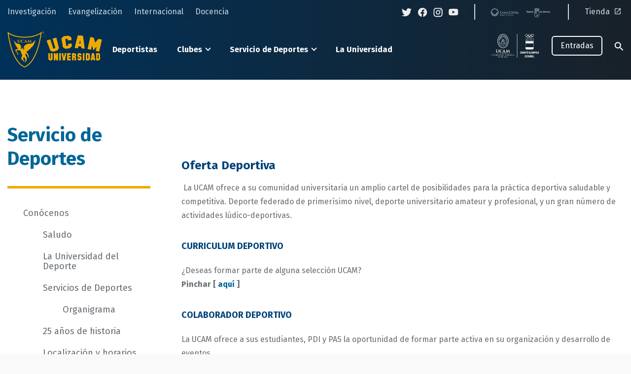

--- FILE ---
content_type: text/html; charset=UTF-8
request_url: https://www.ucamdeportes.com/servicios/oferta-deportiva
body_size: 23215
content:
<!DOCTYPE html><html lang="es" dir="ltr" prefix="og: https://ogp.me/ns#"><head><meta charset="utf-8" /><script>(function(w,d,s,l,i){w[l]=w[l]||[];w[l].push({'gtm.start':
new Date().getTime(),event:'gtm.js'});var f=d.getElementsByTagName(s)[0],
j=d.createElement(s),dl=l!='dataLayer'?'&amp;l='+l:'';j.async=true;j.src=
'https://www.googletagmanager.com/gtm.js?id='+i+dl;f.parentNode.insertBefore(j,f);
})(window,document,'script','dataLayer','GTM-NHFZ9VX');
</script><link rel="canonical" href="https://www.ucamdeportes.com/servicios/oferta-deportiva" /><meta property="og:type" content="website" /><meta property="og:url" content="https://www.ucamdeportes.com/servicios/oferta-deportiva" /><meta property="og:title" content="Oferta Deportiva" /><meta name="twitter:card" content="summary" /><meta name="twitter:title" content="Oferta Deportiva" /><meta name="twitter:creator" content="@UCAM_Deportes" /><link rel="apple-touch-icon" sizes="180x180" href="/sites/default/files/favicons/apple-touch-icon.png"/><link rel="icon" type="image/png" sizes="32x32" href="/sites/default/files/favicons/favicon-32x32.png"/><link rel="icon" type="image/png" sizes="16x16" href="/sites/default/files/favicons/favicon-16x16.png"/><link rel="manifest" href="/sites/default/files/favicons/site.webmanifest"/><link rel="mask-icon" href="/sites/default/files/favicons/safari-pinned-tab.svg" color="#5bbad5"/><meta name="msapplication-TileColor" content="#da532c"/><meta name="theme-color" content="#ffffff"/><meta name="favicon-generator" content="Drupal responsive_favicons + realfavicongenerator.net" /><meta name="Generator" content="Drupal 10 (https://www.drupal.org)" /><meta name="MobileOptimized" content="width" /><meta name="HandheldFriendly" content="true" /><meta name="viewport" content="width=device-width, initial-scale=1.0" /><link rel="alternate" hreflang="es" href="https://www.ucamdeportes.com/servicios/oferta-deportiva" /><title>Oferta Deportiva | UCAM Deportes</title><link rel="stylesheet" media="all" href="/sites/default/files/css/optimized/css_xnDYBl4OD9snX7Sf9EyJ9VkzRg71lff1OegyGLU8z1w.vh_5iKpY5qeToehgXcycTaYkXeENTOQ-NMW5XiFRZU0.css?t93q6g" /><link rel="stylesheet" media="all" href="/sites/default/files/css/optimized/css_gfUtLDXi72df47AexuJ-vm_wJb2QkME0vEvBnJxO6dA.ddvLEPiPD9tWGXzligbQ9odnm_7RKV9QpGxfVDVpHOc.css?t93q6g" /><link rel="stylesheet" media="all" href="/sites/default/files/css/optimized/css_CYXnyo1qFoxHAoBBNsSqN8PVNbP8sxeQ_LtauZ50Wgs.RhlLItZAfcdheOrdB1cL6bFCkrjU6K6C7GC35ierIRY.css?t93q6g" /><link rel="stylesheet" media="all" href="/sites/default/files/css/optimized/css_QF7anExUIQ9m7lRlQYpqk7QebuejK_k7Tyzw3UgZ-hg.hP-iRkrTPXrbwSWGjEOClf7RpEKjfAcAk6r6j_-3Kgk.css?t93q6g" /><link rel="stylesheet" media="all" href="/sites/default/files/css/optimized/css_7QllbjqoprdCwoIdo3V7DWqJKkTBOzMJn-xZmsutiww.triZcILc0sFJ-b8BUJKh2tjNE_VGja3x4E2vh2Bi5mU.css?t93q6g" /><link rel="stylesheet" media="all" href="/sites/default/files/css/optimized/css_hnJTGN1fzih_ZZssV428NML2NhpFxXlJrqaLNgE8CHo.LSYwIu0FzWHEBg1nTzRo9MSvFssBcfdkjzRrZs7Y-H8.css?t93q6g" /><link rel="stylesheet" media="all" href="/sites/default/files/css/optimized/css__13fw7LchbE-h7zw4b3GPIwiFWcaKaefv7L39uOe9so.sl8hguXyHh59BFYi9gwLN-K6Gc14SBqf2KpgohurNEs.css?t93q6g" /><link rel="stylesheet" media="all" href="/sites/default/files/css/optimized/css_0jPT-BWLonFoD1a1XPcxcniBn9WgukRnniaE-xYrMIs.D10CSnbO-3uMkBisV899Sa0zaOuzGBMR9lejtsDXgs4.css?t93q6g" /><link rel="stylesheet" media="all" href="/sites/default/files/css/optimized/css_wcTRp4Ty5SGu4F6Mj_Src4xCVH1pAn1ZKdFhbgibbUI.3ESqRowVD33vgFWWOWZRdmiyoL9Hpf2XFbrNTgPaNxg.css?t93q6g" /><link rel="stylesheet" media="all" href="/sites/default/files/css/optimized/css_XYJeCymlgeYq2fA8gUC7CjnYFGGkur-vgRftab7u22k.zStw8dnQNxWeVqtvaoaXlDlsOH9MnsCZO-ikN5LMPrU.css?t93q6g" /><link rel="stylesheet" media="all" href="/sites/default/files/css/optimized/css_GbvmbJJu3etNuvRxzgpArn9FbrGIPob5sKfVZm03KVw.Zr0xt7l_9IxjHP5j9QCaA5cgkIFxXiKFx4O8t3bVKTE.css?t93q6g" /><link rel="stylesheet" media="all" href="/sites/default/files/css/optimized/css_Q6hS9heFRWwmGWvo9WsD_D6nDHdUaUnYt6sC6_oX9L8.vUnqwavg_vY72c3tPe3y8js0KDk14GOAHScLjgSmIkk.css?t93q6g" /><link rel="stylesheet" media="all" href="/sites/default/files/css/optimized/css_41w6dBZ448pJSogyLgoToui9MDm8KnZHhhxIUFUonds.Ig4wbnMfbvQM_yVTNarSR0is47a8TM41Vqu7V3_2Qrw.css?t93q6g" /><link rel="stylesheet" media="all" href="/sites/default/files/css/optimized/css_JCU_zSqQm3rvBIXWevl-Uch6AS6Fms27h_AxAbdSM2A.r1nitZ3ZUTegbZWADigvqUrlRDkFNI9944a9ZYfcqIU.css?t93q6g" /><link rel="stylesheet" media="all" href="/sites/default/files/css/optimized/css__7a65Qsn2GbI6R4HiSGaSbf2n93vUm8S71hKr7aus8Y.IXIRcxrIGhGOaL3Qw7F-cDHB0f2d2QVjGAXRaDe-9nE.css?t93q6g" /><link rel="stylesheet" media="all" href="/sites/default/files/css/optimized/css_PRpLCpZQr4zTfafBQvuU6Ai1fdWr3UHToA3uiawHjkM.90DwbVNCmYAPYTcdPhnrvubVy5YveAUmJUDZy8vCvWI.css?t93q6g" /><link rel="stylesheet" media="all" href="/sites/default/files/css/optimized/css_vOD9-5JiqhFy7oiIOzO00o2XLgmR6XH8SUL8LL585Vc.Ns90wT-ChEaEfWFfPUKhOMdVxGdNMc9mslap30Xqfno.css?t93q6g" /><link rel="stylesheet" media="all" href="/sites/default/files/css/optimized/css_Za1Pbd5j7Fd1QuhipuZL4yeft7lKjYPfx_ULv5syn1I.PrhrMNxOnb9ktt9c5va495ZMjKS-A6Ifjnh4WlOixBg.css?t93q6g" /><link rel="stylesheet" media="all" href="/sites/default/files/css/optimized/css_yjke2H_3Yq1K8my94Vaem4h7s6ZHAqBPm-6uAFJma-c.tpvmQvE1ZsJmC2PRbkRBc-v2KWypkxk4NQy06pg7RZU.css?t93q6g" /><link rel="stylesheet" media="all" href="/sites/default/files/css/optimized/css_g2e3FvviG5qILvbM2OrHzzKgZ_XZC4OSdSB_FxLKpGk.0S7apO1ffJkv8sorCmLT0LgaMggp4YbM8xFeBGg7orI.css?t93q6g" /><link rel="stylesheet" media="all" href="/sites/default/files/css/optimized/css_-ISLY3KBFPEbgk42UKv29_56DKinsqOVLdNET4lK5Fo._h41mYTzCj61yFey1LqFT4M6FXEoJo1pbbQuhD51Ot8.css?t93q6g" /><link rel="stylesheet" media="all" href="/sites/default/files/css/optimized/css_q2ACJUHQsclMtBsaFeAtVGwQZHoKdx71L8yKfyIpnvM.qH6Og1ySKs8sHqgyghHCIzJLdR-zBnrstXTAu0-MKNg.css?t93q6g" /><link rel="stylesheet" media="all" href="/sites/default/files/css/optimized/css_MvxKYnoFbbm8enuuscsrb8HVAA9FFcsW6wIkNeUm4Wc.bE0DehdcHcf7tSCd-sT7JLWiaG71xRmzvbC4HHL9wLU.css?t93q6g" /><link rel="stylesheet" media="all" href="/sites/default/files/css/optimized/css_13Mno_bUCBILA6ALQiuFqim11CQEkw6UdNQuaJtGaWs.cvoa-FX54eAl3T7p440XaUyNYBw0LXpssNaKnT6nOrE.css?t93q6g" /></head><body class="node-555 node-type--page path-not-frontpage path-node path-alias-servicios-oferta-deportiva page-node-type-page"> <a href="#main-content" class="visually-hidden focusable skip-link"> Pasar al contenido principal </a> <noscript><iframe src="https://www.googletagmanager.com/ns.html?id=GTM-NHFZ9VX" height="0" width="0" style="display:none;visibility:hidden;"></iframe></noscript><div class="responsive-menu-page-wrapper"><div class="buscador"> <i class="icon-close"></i><div class="container"><div class="row"><div class="col-12"><form class="search-block-form needs-validation form form-inline" data-drupal-selector="search-block-form" action="/search/node" method="get" id="search-block-form" accept-charset="UTF-8"><div class="js-form-item form-item form-type-search js-form-type-search form-item-keys js-form-item-keys form-no-label form-group"> <input title="Escriba lo que quiere buscar." data-drupal-selector="edit-keys" type="search" id="edit-keys" name="keys" value="" size="20" maxlength="128" placeholder="Buscar" class="form-search form-control"></div><div data-drupal-selector="edit-actions" class="form-actions js-form-wrapper form-wrapper" id="edit-actions"><input class="btn btn-primary js-form-submit form-submit btn btn-primary" data-drupal-selector="edit-submit" type="submit" id="edit-submit" value="Buscar"></div></form></div></div></div></div><div class="page"> <header class="page__header"><div class="container"><div class="header__mobile"> <i class="icon-buscar"></i> <a href="#off-canvas" class="hamburger" aria-label="Desplegar menú"> <i class="icon-menu-hamburguer"></i> </a></div><div class="row page__header__top"><div class="col-md-auto page__header__top__left"><div class="block--type-basic block block--basic block--precabeceraizquierda"><div class="basic__body"><ul><li><a href="http://investigacion.ucam.edu/" target="_blank">Investigación</a></li><li><a href="https://www.ucam.edu/evangelizacion" target="_blank">Evangelización</a></li><li><a href="https://www.ucam.edu/internacional" target="_blank">Internacional</a></li><li><a href="https://www.ucam.edu/estudios" target="_blank">Docencia</a></li></ul></div></div></div><div class="col page__header__top__right"><div class="block--type-basic block block--basic block--precabeceraderecha"><div class="basic__body"><ul><li class="twitter"><a href="https://twitter.com/UCAM_Deportes" target="_blank"><img alt data-entity-type="file" data-entity-uuid="69220994-dc80-4777-bd6d-6abf7d08456d" src="/sites/default/files/icono_twitter.svg"></a></li><li class="facebook"><a href="https://www.facebook.com/UCAMDeportes/" target="_blank"><img alt data-entity-type="file" data-entity-uuid="82027db8-9a73-43cc-bdf2-dc115754089f" src="/sites/default/files/icono-facebook.svg"></a></li><li class="instagram"><a data-widget="image" href="http://instagram.com/ucam_universidad" target="_blank"><img alt data-entity-type data-entity-uuid src="/sites/default/files/icono-instagram.svg"></a></li><li class="youtube separador"><a data-widget="image" href="http://www.youtube.com/portalucam/" targte="_blank"><img alt data-entity-type data-entity-uuid src="/sites/default/files/icono_youtube.svg"></a></li><li class="costa-calida"><img alt data-entity-type data-entity-uuid src="/sites/default/files/costa_calida-logo.svg"></li><li class="gobierno_murcia separador"><img alt data-entity-type data-entity-uuid src="/sites/default/files/gobierno_murcia.svg"></li><li class="tienda"><a href="https://store.ucam.edu/" target="_blank">Tienda <i class="icon-launch"></i></a></li></ul></div></div></div></div><div class="row page__header__bottom"><div class="col-sm-6 col-md-2 col-6 page__header__bottom__left"> <a href="/"><svg width="192" height="74" viewBox="0 0 192 74" fill="none" xmlns="http://www.w3.org/2000/svg"><path d="M101.058 38.4468C98.27 39.2055 95.5024 40.0487 92.755 40.9762C90.9878 40.2964 89.1905 39.6516 87.363 39.0418C84.8159 32.2376 82.246 25.441 79.6533 18.6522C82.0701 17.7535 84.5019 16.9094 86.9489 16.1199C89.0325 22.4485 91.1001 28.7815 93.1517 35.1191C94.5838 34.6595 96.021 34.223 97.4634 33.8096C95.6019 27.4098 93.7281 21.0164 91.8422 14.6294C94.3059 13.9201 96.783 13.2676 99.2736 12.6719C101.014 19.7284 102.733 26.7894 104.43 33.8549C103.267 35.3736 102.143 36.9049 101.06 38.4487" fill="#ffffff"/><path d="M101.058 38.4468C98.27 39.2055 95.5024 40.0487 92.755 40.9762C90.9878 40.2964 89.1905 39.6516 87.363 39.0418C84.8159 32.2376 82.246 25.441 79.6533 18.6522C82.0701 17.7535 84.5019 16.9094 86.9489 16.1199C89.0325 22.4485 91.1001 28.7815 93.1517 35.1191C94.5838 34.6595 96.021 34.223 97.4634 33.8096C95.6019 27.4098 93.7281 21.0164 91.8422 14.6294C94.3059 13.9201 96.783 13.2676 99.2736 12.6719C101.014 19.7284 102.733 26.7894 104.43 33.8549C103.266 35.3723 102.142 36.903 101.058 38.4468Z" fill="#ffffff"/><path d="M126.359 34.0025C123.492 34.2393 120.635 34.5651 117.789 34.9798C116.184 33.9945 114.543 33.0361 112.865 32.1047C111.8 26.1394 110.72 20.179 109.626 14.2233C111.056 12.7425 112.524 11.2812 114.029 9.83942C117.388 9.35093 120.756 8.96354 124.133 8.67725C125.941 9.73768 127.714 10.8267 129.453 11.9442C129.562 13.7596 129.671 15.5755 129.778 17.3921C127.366 17.5205 124.958 17.7047 122.556 17.9448C122.432 16.7361 122.306 15.5271 122.178 14.3177C120.545 14.4801 118.915 14.6675 117.288 14.88C117.943 19.6853 118.588 24.4916 119.223 29.2989C120.705 29.1063 122.189 28.9349 123.674 28.7847C123.552 27.5773 123.428 26.3692 123.304 25.1605C125.597 24.9352 127.894 24.7603 130.196 24.6358C130.299 26.4543 130.401 28.2718 130.503 30.0884C129.091 31.3723 127.713 32.6769 126.369 34.0025" fill="#ffffff"/><path d="M126.359 34.0025C123.492 34.2393 120.635 34.5651 117.789 34.9798C116.184 33.9945 114.543 33.0361 112.865 32.1047C111.8 26.1394 110.72 20.179 109.626 14.2233C111.056 12.7425 112.524 11.2812 114.029 9.83942C117.388 9.35093 120.756 8.96354 124.133 8.67725C125.941 9.73768 127.714 10.8267 129.453 11.9442C129.562 13.7596 129.671 15.5755 129.778 17.3921C127.366 17.5205 124.958 17.7047 122.556 17.9448C122.432 16.7361 122.306 15.5271 122.178 14.3177C120.545 14.4801 118.915 14.6675 117.288 14.88C117.943 19.6853 118.588 24.4916 119.223 29.2989C120.705 29.1063 122.189 28.9349 123.674 28.7847C123.552 27.5773 123.428 26.3692 123.304 25.1605C125.597 24.9352 127.894 24.7603 130.196 24.6358C130.299 26.4543 130.401 28.2718 130.503 30.0884C129.08 31.3723 127.698 32.6769 126.359 34.0025Z" fill="#ffffff"/><path d="M150.09 33.996C149.954 32.7751 149.81 31.5494 149.663 30.3266C147.785 30.1802 145.907 30.0695 144.03 29.9944C143.735 31.1903 143.444 32.3919 143.164 33.5887C141.001 33.5156 138.841 33.4912 136.685 33.5156C138.462 25.0205 140.545 16.565 142.934 8.14893C146.327 8.24457 149.719 8.44228 153.11 8.74205C154.631 17.3834 155.787 26.0319 156.576 34.6874C154.419 34.4069 152.257 34.1767 150.09 33.997V33.996ZM147.578 16.8523C146.844 19.4359 146.136 22.0228 145.454 24.6129C146.587 24.6681 147.72 24.7352 148.853 24.8142C148.462 22.1599 148.037 19.5062 147.579 16.8532" fill="#ffffff"/><path d="M150.09 33.996C149.954 32.7751 149.81 31.5494 149.663 30.3266C147.785 30.1802 145.907 30.0695 144.03 29.9944C143.735 31.1903 143.444 32.3919 143.164 33.5887C141.001 33.5156 138.841 33.4912 136.685 33.5156C138.462 25.0205 140.545 16.565 142.934 8.14893C146.327 8.24457 149.719 8.44228 153.11 8.74205C154.631 17.3834 155.787 26.0319 156.576 34.6874C154.419 34.4037 152.257 34.1732 150.09 33.996ZM147.578 16.8513C146.844 19.435 146.136 22.0219 145.454 24.612C146.587 24.6672 147.72 24.7343 148.853 24.8132C148.461 22.1576 148.036 19.5033 147.578 16.8503V16.8513Z" fill="#ffffff"/><path d="M89.369 58.4461H85.3423L83.3203 56.4318V44.3257H86.3532V55.4246H88.3676V44.3257H91.3988V56.4318L89.369 58.4461Z" fill="#ffffff"/><path d="M89.369 58.4461H85.3423L83.3203 56.4318V44.3257H86.3532V55.4246H88.3676V44.3257H91.3988V56.4318L89.369 58.4461Z" fill="#ffffff"/><path d="M99.3472 58.4461L97.331 52.7979V58.4461H94.2998V44.3257H97.331L99.3472 49.9739V44.3257H102.378V58.4461H99.3472Z" fill="#ffffff"/><path d="M99.3472 58.4461L97.331 52.7979V58.4461H94.2998V44.3257H97.331L99.3472 49.9739V44.3257H102.378V58.4461H99.3472Z" fill="#ffffff"/><path d="M108.316 44.3257H105.282V58.449H108.316V44.3257Z" fill="#ffffff"/><path d="M108.316 44.3257H105.282V58.449H108.316V44.3257Z" fill="#ffffff"/><path d="M116.762 58.4461H112.733L110.104 44.3257H113.128L114.747 53.7386L116.355 44.3257H119.387L116.762 58.4461Z" fill="#ffffff"/><path d="M116.762 58.4461H112.733L110.104 44.3257H113.128L114.747 53.7386L116.355 44.3257H119.387L116.762 58.4461Z" fill="#ffffff"/><path d="M121.177 58.4461V44.3257H128.247V47.3462H124.208V49.8862H128.247V52.9077H124.208V55.4246H128.247V58.4461H121.177Z" fill="#ffffff"/><path d="M121.177 58.4461V44.3257H128.247V47.3462H124.208V49.8862H128.247V52.9077H124.208V55.4246H128.247V58.4461H121.177Z" fill="#ffffff"/><path d="M136.197 58.4461V52.9067H134.183V58.4461H131.155V44.3257H137.21L139.232 46.339V49.9739L137.821 51.3844L139.232 52.7979V58.4461H136.197ZM136.197 47.3462H134.183V49.8862H136.197V47.3462Z" fill="#ffffff"/><path d="M136.197 58.4461V52.9067H134.183V58.4461H131.155V44.3257H137.21L139.232 46.339V49.9739L137.821 51.3844L139.232 52.7979V58.4461H136.197ZM136.197 47.3462H134.183V49.8862H136.197V47.3462Z" fill="#ffffff"/><path d="M148.189 58.4455H144.162L142.14 56.4312V54.4093H145.172V55.427H147.184V52.9101H144.166L142.144 50.8948V46.3462L144.166 44.3242H148.193L150.215 46.3462V48.3567H147.181V47.3495H145.169V49.8895H148.19L150.212 51.9048V56.4361L148.189 58.4455Z" fill="#ffffff"/><path d="M148.189 58.4455H144.162L142.14 56.4312V54.4093H145.172V55.427H147.184V52.9101H144.166L142.144 50.8948V46.3462L144.166 44.3242H148.193L150.215 46.3462V48.3567H147.181V47.3495H145.169V49.8895H148.19L150.212 51.9048V56.4361L148.189 58.4455Z" fill="#ffffff"/><path d="M156.151 44.3257H153.119V58.449H156.151V44.3257Z" fill="#ffffff"/><path d="M156.151 44.3257H153.119V58.449H156.151V44.3257Z" fill="#ffffff"/><path d="M165.109 58.4461H159.056V44.3257H165.109L167.131 46.339V56.4318L165.109 58.4461ZM164.102 47.3462H162.089V55.4246H164.102V47.3462Z" fill="#ffffff"/><path d="M165.109 58.4461H159.056V44.3257H165.109L167.131 46.339V56.4318L165.109 58.4461ZM164.102 47.3462H162.089V55.4246H164.102V47.3462Z" fill="#ffffff"/><path d="M175.173 58.4461L174.847 56.4318H172.285L171.946 58.4461H168.925L171.552 44.3257H175.58L178.206 58.4461H175.173ZM173.566 49.0437L172.822 53.4103H174.309L173.566 49.0437Z" fill="#ffffff"/><path d="M175.173 58.4461L174.847 56.4318H172.285L171.946 58.4461H168.925L171.552 44.3257H175.58L178.206 58.4461H175.173ZM173.566 49.0437L172.822 53.4103H174.309L173.566 49.0437Z" fill="#ffffff"/><path d="M186.047 58.4461H179.994V44.3257H186.047L188.069 46.339V56.4318L186.047 58.4461ZM185.041 47.3462H183.026V55.4246H185.041V47.3462Z" fill="#ffffff"/><path d="M186.047 58.4461H179.994V44.3257H186.047L188.069 46.339V56.4318L186.047 58.4461ZM185.041 47.3462H183.026V55.4246H185.041V47.3462Z" fill="#ffffff"/><path d="M179.02 39.3362L181.034 30.6097L174.344 38.2568L171.68 28.451L169.667 37.1774L162.603 35.5473L168.241 11.106L175.306 12.7361L177.971 22.5419L184.662 14.8948L191.724 16.525L186.086 40.9653L179.02 39.3362Z" fill="#ffffff"/><path d="M74.0985 1.97974C74.1077 2.32459 74.0138 2.66434 73.8288 2.9555C73.6438 3.24666 73.376 3.47598 73.0599 3.6141C72.7438 3.75223 72.3937 3.79288 72.0543 3.73085C71.715 3.66882 71.4019 3.50692 71.1551 3.2659C70.9082 3.02487 70.739 2.71568 70.6689 2.37789C70.5989 2.0401 70.6312 1.6891 70.7618 1.3698C70.8924 1.0505 71.1154 0.777448 71.4021 0.585582C71.6888 0.393716 72.0262 0.29177 72.3711 0.292797C72.5958 0.288455 72.8191 0.328826 73.0279 0.411561C73.2368 0.494296 73.4272 0.617742 73.5879 0.774721C73.7486 0.9317 73.8766 1.11908 73.9642 1.32595C74.0519 1.53282 74.0976 1.75506 74.0985 1.97974ZM71.0645 1.97974C71.0591 2.15564 71.0892 2.33082 71.1531 2.4948C71.2169 2.65878 71.3133 2.80819 71.4363 2.93406C71.5593 3.05993 71.7064 3.15967 71.8689 3.22732C72.0313 3.29497 72.2057 3.32912 72.3817 3.32774C72.5548 3.32708 72.7259 3.29164 72.885 3.22354C73.044 3.15544 73.1878 3.05605 73.3077 2.93129C73.4276 2.80654 73.5212 2.65895 73.583 2.49731C73.6447 2.33566 73.6734 2.16325 73.6672 1.99033C73.6774 1.81372 73.6516 1.63688 73.5912 1.4706C73.5308 1.30432 73.4372 1.1521 73.316 1.02321C73.1949 0.894328 73.0487 0.79149 72.8864 0.720981C72.7242 0.650471 72.5493 0.613766 72.3724 0.613111C72.1955 0.612456 72.0203 0.647862 71.8575 0.717168C71.6948 0.786474 71.5479 0.888224 71.4257 1.01621C71.3036 1.14419 71.2088 1.29573 71.1472 1.46155C71.0856 1.62738 71.0585 1.80402 71.0674 1.9807L71.0645 1.97974ZM72.1044 2.86364H71.7125V1.18152C71.9264 1.14353 72.1434 1.12612 72.3606 1.12953C72.564 1.11293 72.7677 1.15611 72.9469 1.25374C73.0001 1.29901 73.0424 1.35566 73.0707 1.41949C73.0991 1.48332 73.1127 1.55271 73.1106 1.62251C73.1035 1.71689 73.0654 1.80629 73.0024 1.87693C72.9395 1.94757 72.855 1.99554 72.7621 2.01344V2.03462C72.846 2.06857 72.9191 2.12481 72.9734 2.19727C73.0277 2.26973 73.0612 2.35566 73.0702 2.44576C73.0869 2.59234 73.1286 2.73498 73.1934 2.86749H72.7727C72.7073 2.73799 72.6619 2.59939 72.6378 2.45635C72.608 2.27148 72.5059 2.18964 72.2893 2.18964H72.1083L72.1044 2.86364ZM72.1131 1.90752H72.2989C72.5146 1.90752 72.6899 1.83627 72.6899 1.66103C72.6899 1.50697 72.5772 1.40394 72.3297 1.40394C72.257 1.40234 72.1843 1.40912 72.1131 1.42416V1.90752Z" fill="#ffffff"/><path d="M34.9645 73.0565L34.6805 72.9862C33.148 72.509 31.694 71.8092 30.3649 70.9093C28.7825 69.8931 27.2917 68.7407 25.9098 67.4652C23.9736 65.6761 22.1945 63.7243 20.5919 61.6312C15.8089 55.173 12.0176 48.0364 9.34369 40.4578C5.41231 29.9029 2.4438 17.195 0.519039 2.6885L0.209961 0.356445L1.99703 1.88932C4.44206 3.73978 7.13903 5.23125 10.0061 6.3185C13.3273 7.65613 16.768 8.67555 20.2818 9.36307C25.1251 10.3062 30.0495 10.7703 34.9838 10.7486C39.9359 10.7713 44.8779 10.3007 49.7368 9.34381C53.2451 8.64873 56.6782 7.6169 59.9884 6.26265C62.803 5.18422 65.4461 3.70263 67.8348 1.86429L69.5544 0.364148L69.3185 2.63362C69.3185 2.67021 68.9238 6.38109 67.931 11.9984C66.6619 19.2322 64.9529 26.3819 62.8134 33.4077C60.3964 41.6875 56.9227 49.6213 52.4781 57.0133C50.3344 60.5003 47.7696 63.7103 44.8416 66.5707C42.0702 69.2813 38.8124 71.4449 35.2389 72.9477L34.9645 73.0565ZM2.58245 4.51987C4.13264 16.5571 6.96312 28.3945 11.0258 39.831C13.6374 47.2399 17.3406 54.2174 22.013 60.5325C28.2264 68.5715 33.6184 70.7476 34.8499 71.1606C38.0991 69.7437 41.0633 67.7472 43.5976 65.2689C46.4183 62.5106 48.8889 59.4158 50.9538 56.0543C55.3147 48.7957 58.723 41.006 61.0947 32.8772C63.2175 25.9246 64.909 18.8475 66.1594 11.6865C66.7044 8.60048 67.0654 6.10185 67.2792 4.48617C65.1898 5.83636 62.978 6.98691 60.673 7.92263C57.2557 9.31955 53.7117 10.3836 50.0901 11.1001C45.1142 12.082 40.0528 12.5658 34.9809 12.5444C29.9027 12.5663 24.8348 12.0855 19.8514 11.1087C16.2169 10.3924 12.6591 9.33105 9.22621 7.939C6.91078 7.00693 4.68668 5.86233 2.58245 4.51987Z" fill="#ffffff"/><path d="M20.7552 16.8179C20.8007 16.8227 20.8441 16.8401 20.8804 16.868C20.9699 16.9537 20.9362 17.0827 20.9458 17.3051C20.9564 17.5574 20.9458 17.774 20.9458 18.968V20.1157C20.9012 20.4968 20.946 20.8831 21.0765 21.2439C21.207 21.6047 21.4197 21.9302 21.6978 22.1945C22.3492 22.5936 23.1091 22.7788 23.871 22.7241C24.5227 22.7528 25.1637 22.5518 25.6822 22.1561C25.9869 21.8494 26.2175 21.4772 26.3565 21.0679C26.4955 20.6586 26.5392 20.2229 26.4842 19.7941V18.9535C26.4842 17.7606 26.4842 17.5401 26.5006 17.2897C26.5199 17.0143 26.5863 16.8815 26.8145 16.843C26.8775 16.8273 26.9422 16.8192 27.0071 16.8189C27.1034 16.8189 27.1592 16.8044 27.1592 16.7496C27.1592 16.6947 27.0995 16.6802 26.9811 16.6802C26.6518 16.6802 26.1145 16.7024 26.0182 16.7024C26.0095 16.7024 25.478 16.6802 25.0467 16.6802C24.9273 16.6802 24.8695 16.6956 24.8695 16.7496C24.8695 16.8035 24.9196 16.8189 25.013 16.8189C25.0977 16.8175 25.1823 16.8255 25.2653 16.843C25.5445 16.8959 25.6119 17.023 25.6292 17.2897C25.6456 17.541 25.6456 17.7615 25.6456 18.9535V19.9347C25.6995 20.2754 25.684 20.6234 25.5997 20.9578C25.5155 21.2923 25.3644 21.6062 25.1555 21.8807C24.8527 22.1613 24.4533 22.3141 24.0405 22.3072C23.6823 22.3229 23.3304 22.2087 23.0497 21.9856C22.6357 21.6717 22.3901 21.1932 22.3901 20.0522V18.9545C22.3901 17.7615 22.3901 17.541 22.4075 17.2897C22.4238 17.0163 22.4913 16.8815 22.7204 16.843C22.7788 16.827 22.839 16.8186 22.8995 16.8179C22.9833 16.8179 23.0343 16.8035 23.0343 16.7486C23.0343 16.6937 22.9756 16.6793 22.8494 16.6793C22.5452 16.6793 22.0118 16.7014 21.8086 16.7014C21.5554 16.7014 21.0807 16.6793 20.6329 16.6793C20.526 16.6793 20.5029 16.7149 20.5029 16.7409C20.5049 16.7919 20.6936 16.8083 20.7552 16.8179ZM28.4186 21.8845C29.2397 22.4877 30.2459 22.7847 31.2629 22.7241C31.7667 22.7382 32.2698 22.6785 32.7563 22.547C32.8103 22.5351 32.8595 22.5078 32.898 22.4682C32.9365 22.4287 32.9626 22.3787 32.973 22.3245C33.0589 21.9877 33.1194 21.6449 33.154 21.2991C33.154 21.2384 33.1376 21.1836 33.0808 21.1836C33.024 21.1836 32.997 21.2153 32.9739 21.3386C32.9291 21.5574 32.8374 21.7641 32.7053 21.9442C32.3741 22.2976 32.3201 22.313 31.5787 22.313C31.227 22.3045 30.8804 22.2268 30.5588 22.0843C30.2371 21.9419 29.9466 21.7374 29.7039 21.4827C29.4612 21.2279 29.2712 20.9279 29.1445 20.5997C29.0178 20.2715 28.957 19.9215 28.9655 19.5698C28.9352 19.2014 28.9881 18.831 29.1203 18.4858C29.2524 18.1406 29.4605 17.8296 29.7291 17.5757C29.9132 17.4039 30.1313 17.2727 30.3693 17.1906C30.6073 17.1085 30.86 17.0773 31.1108 17.0991C31.3706 17.0705 31.6335 17.095 31.8835 17.171C32.1336 17.2469 32.3657 17.3728 32.5657 17.541C32.7602 17.7277 32.8762 17.9814 32.8902 18.2507C32.8902 18.3575 32.9065 18.4182 32.9739 18.4182C33.0413 18.4182 33.0635 18.3575 33.0702 18.242C33.0866 18.0879 33.0789 17.6643 33.0962 17.4091C33.1136 17.154 33.1367 17.0461 33.1367 16.9845C33.1367 16.9383 33.1039 16.9017 33.0125 16.8882C32.764 16.8641 32.4993 16.7919 32.1834 16.7573C31.7848 16.7045 31.383 16.679 30.9808 16.6812C30.0352 16.6167 29.0995 16.9075 28.357 17.4967C28.0472 17.7737 27.8003 18.1139 27.6331 18.4943C27.466 18.8748 27.3824 19.2867 27.3881 19.7023C27.3938 20.1178 27.4885 20.5273 27.666 20.9031C27.8434 21.2789 28.0994 21.6123 28.4167 21.8807L28.4186 21.8845ZM40.8675 22.7126C41.1342 22.7126 41.5348 22.6895 41.6927 22.6895C41.8506 22.6895 42.2174 22.7126 42.567 22.7126C42.6931 22.7126 42.7682 22.6991 42.7682 22.6269C42.7682 22.5874 42.7085 22.572 42.6411 22.572C42.5239 22.5712 42.4072 22.5586 42.2925 22.5344C42.151 22.5046 42.0422 22.4333 42.0422 22.286C42.0425 22.1643 42.0508 22.0427 42.0672 21.9221L42.4813 18.9844C42.7769 19.5688 43.2101 20.4171 43.2804 20.5692C43.3767 20.7849 44.0382 21.9693 44.2385 22.3255C44.3723 22.5576 44.4465 22.6914 44.5659 22.6914C44.6852 22.6914 44.769 22.6355 44.9587 22.2706L46.7756 18.7571H46.8103L47.31 22.1628C47.3428 22.3794 47.3177 22.4805 47.2676 22.494C47.2176 22.5075 47.1771 22.5412 47.1771 22.5797C47.1771 22.6182 47.2263 22.65 47.4188 22.6664C47.752 22.6895 48.9026 22.7126 49.1106 22.7126C49.2271 22.7126 49.3272 22.6895 49.3272 22.6269C49.3272 22.5797 49.2675 22.572 49.1934 22.572C49.0583 22.5597 48.9259 22.5273 48.8005 22.4757C48.5502 22.4054 48.4674 22.1811 48.3923 21.6948L47.6345 16.9104C47.633 16.8532 47.6116 16.7983 47.574 16.7553C47.5364 16.7122 47.4849 16.6836 47.4285 16.6745C47.3741 16.6835 47.3228 16.7058 47.2792 16.7394C47.2355 16.773 47.2008 16.8168 47.1781 16.867L44.9587 21.1682L42.6844 16.8025C42.6583 16.7632 42.623 16.7309 42.5816 16.7084C42.5401 16.6859 42.4938 16.6739 42.4466 16.6735C42.4003 16.6744 42.3553 16.6895 42.3178 16.7167C42.2803 16.7439 42.252 16.7819 42.2367 16.8256L41.4106 21.872C41.3701 22.1349 41.3364 22.4959 41.1024 22.546C41.0203 22.5622 40.9367 22.5696 40.8531 22.5681C40.7693 22.5681 40.7202 22.5835 40.7202 22.623C40.7183 22.6981 40.7847 22.7116 40.8685 22.7116L40.8675 22.7126ZM33.7259 22.7126C34.1583 22.7126 34.6156 22.6885 34.708 22.6885C34.9661 22.6885 35.3253 22.7126 35.591 22.7126C35.6873 22.7126 35.7335 22.6972 35.7335 22.6346C35.7335 22.5893 35.7085 22.573 35.6084 22.573H35.4822C35.2232 22.573 35.15 22.4767 35.15 22.3332C35.1679 22.1723 35.2125 22.0154 35.2819 21.8691L35.6035 21.1951C35.686 21.0746 35.8107 20.9894 35.953 20.9563C36.0021 20.9457 37.5158 20.9563 37.5158 20.9563C37.6483 21.0026 37.7647 21.0862 37.8508 21.197L38.4093 22.3823C38.4181 22.3986 38.4231 22.4167 38.424 22.4353C38.4248 22.4538 38.4215 22.4722 38.4143 22.4893C38.4071 22.5064 38.3962 22.5217 38.3823 22.534C38.3685 22.5463 38.352 22.5553 38.3342 22.5604C38.2504 22.5681 38.2177 22.5835 38.2177 22.6298C38.2177 22.676 38.314 22.6837 38.4671 22.6923C39.1344 22.7078 39.7429 22.7078 40.0423 22.7078C40.3418 22.7078 40.4275 22.6923 40.4275 22.6298C40.4275 22.5672 40.3861 22.5681 40.3196 22.5681C40.2355 22.5709 40.1515 22.5631 40.0693 22.545C39.8941 22.5056 39.6524 22.3967 39.3365 21.7006C38.8031 20.5249 37.485 17.3619 37.2702 16.9421C37.1576 16.7226 37.0777 16.6879 37.0074 16.6812C36.937 16.6802 36.8681 16.7015 36.8106 16.7422C36.7532 16.7829 36.7101 16.8407 36.6877 16.9075L34.5973 21.7661C34.4298 22.1512 34.3085 22.5065 33.9233 22.5527C33.8569 22.5604 33.7394 22.5681 33.6643 22.5681C33.5892 22.5681 33.568 22.5835 33.568 22.6298C33.5661 22.6933 33.6171 22.7087 33.7231 22.7087L33.7259 22.7126ZM35.8818 20.2621L36.7002 18.3479C36.7079 18.3181 36.7262 18.2786 36.7503 18.2786C36.7744 18.2786 36.7821 18.3181 36.7955 18.3479L37.5061 20.2592C37.5138 20.2759 37.5175 20.2941 37.517 20.3125C37.5166 20.3309 37.512 20.3489 37.5035 20.3652C37.4951 20.3815 37.483 20.3957 37.4683 20.4067C37.4536 20.4177 37.4366 20.4252 37.4185 20.4287C36.9281 20.4538 36.4367 20.4538 35.9463 20.4287C35.8596 20.4229 35.8577 20.3449 35.8818 20.2582V20.2621Z" fill="#ffffff"/><path d="M13.0795 18.3286C13.3281 19.7471 13.8738 21.097 14.6807 22.2898C14.5444 22.5269 14.507 22.8082 14.5767 23.0726C14.8594 24.071 15.3893 24.982 16.1173 25.7214H16.127C15.9999 25.9932 15.9621 26.2982 16.0191 26.5928C16.271 27.5664 16.8174 28.4384 17.5838 29.0895C17.7656 30.0541 18.1972 30.9542 18.8355 31.6999C19.1189 32.0222 19.5176 32.2203 19.9457 32.2516C20.1518 32.9986 20.4477 33.718 20.8267 34.394C21.0211 34.72 21.2909 34.9947 21.6134 35.1951C21.485 35.2158 21.3582 35.2454 21.234 35.2836H21.1637C19.238 36.1252 17.785 36.2205 15.9276 37.4645C15.9508 38.1048 16.0865 39.1582 16.7673 39.5568L16.3677 39.7542L16.4081 40.3926L17.6396 39.7821L20.9394 46.8707L22.2623 47.8336L22.2739 46.1967L18.5986 39.2988L19.7541 38.7259L19.2312 38.3272L19.0127 38.4351C19.184 38.1761 19.1321 37.814 19.3747 37.7206C20.5802 37.2604 20.6264 37.7659 21.8839 37.8988C22.2084 37.9325 22.8006 37.8776 23.2252 37.9517C23.745 38.0728 24.2488 38.2544 24.7263 38.4929C25.7768 39.0003 26.5885 38.8096 27.0372 39.8245C27.1993 40.7604 27.4412 41.6807 27.7603 42.5754C27.8642 43.3225 28.0251 44.0606 28.2417 44.7832C28.9013 46.2343 30.4187 46.7908 30.1203 48.965C29.9638 49.5281 29.6891 50.0513 29.3143 50.4998C28.5825 51.6475 28.2759 53.0154 28.4478 54.3657C28.5248 55.1167 28.1724 55.3728 28.2706 56.0863C28.5017 57.7723 30.7663 57.9273 31.9767 58.7255C32.0578 59.408 32.2921 60.0634 32.6622 60.6426C33.1425 61.1839 33.7741 61.5689 34.4753 61.7479C34.6587 61.1814 34.6537 60.5708 34.4611 60.0073C34.2684 59.4439 33.8984 58.958 33.4065 58.6225C33.4065 57.8657 33.3622 57.157 32.8683 56.9173C32.512 56.8566 32.4918 57.1156 32.2289 57.1455C32.2894 56.8109 32.2652 56.4665 32.1584 56.1438C32.0516 55.821 31.8656 55.5301 31.6175 55.2977C31.9959 53.8159 33.0676 53.6493 33.7599 51.8189C34.3376 52.1395 34.4185 52.8376 34.7227 53.372C35.0116 53.8727 35.4718 54.2655 35.7549 54.7797C36.117 55.4383 36.0217 56.2721 36.4472 56.9837C36.3691 57.256 36.364 57.5441 36.4327 57.8189C36.5013 58.0938 36.6411 58.3457 36.8381 58.5493C36.8381 58.6581 36.3683 58.4463 36.2681 58.6331C35.9417 59.1626 36.3134 59.5834 36.2999 60.1351C36.2807 60.9487 35.4969 61.9001 36.1488 63.0719C37.3042 62.7416 37.7779 61.4254 37.4399 59.8944C38.035 59.1915 38.8765 59.2204 39.2694 58.5676C39.825 57.6471 39.0961 56.9856 38.9295 56.0709C38.7793 55.2409 39.1076 54.1095 38.9844 53.1977C38.682 50.9427 36.7698 49.432 36.4472 47.1095C36.3826 46.6943 36.4016 46.2702 36.5033 45.8625C36.605 45.4547 36.7873 45.0714 37.0394 44.7351C37.7721 45.3128 38.58 45.8126 39.3637 46.3306C39.979 47.8461 40.5442 47.9732 40.9939 48.9418C40.8261 49.5037 40.7187 50.0818 40.6733 50.6663C41.121 51.1853 41.6361 52.126 42.3448 51.9181C42.6105 52.7625 42.7299 53.76 43.4655 54.1124C43.6143 53.477 43.6963 52.8277 43.7101 52.1751C43.5734 51.5011 42.8301 51.0813 42.6019 50.5537C42.6384 48.9255 42.8589 47.6247 42.2639 46.4221C41.9007 45.7071 41.3862 45.0799 40.7561 44.5839C40.4982 43.7026 39.9202 42.9494 39.1355 42.4724C39.043 42.0047 38.8889 41.5515 38.6772 41.1244C38.6262 41.0448 38.5703 40.9686 38.5097 40.8962L38.5588 40.8836C39.1832 40.6752 39.7393 40.3011 40.1677 39.8014C40.5431 39.8063 40.9143 39.7222 41.2509 39.5559C41.6328 39.4106 41.9731 39.1737 42.2418 38.8659C42.5105 38.5581 42.6992 38.1889 42.7915 37.7909C43.8642 38.1635 45.2131 36.4843 45.0157 35.6408C45.4495 35.6148 45.8733 35.4998 46.2607 35.303C46.6482 35.1062 46.991 34.8319 47.2679 34.497C47.7347 33.8541 48.0656 33.1229 48.2404 32.3479C48.9207 32.2719 49.5694 32.02 50.1228 31.6171C50.5185 31.2772 51.7539 30.0582 51.6412 28.9624C51.6412 28.9566 53.8558 27.5894 53.7691 26.3482C53.7589 26.1908 53.7115 26.0381 53.6308 25.9025C53.5502 25.767 53.4385 25.6524 53.305 25.5683C53.3121 25.5692 53.3192 25.5692 53.3262 25.5683C54.3035 24.9195 55.021 23.9473 55.3531 22.8223C55.3612 22.6757 55.3244 22.5302 55.2477 22.4051C55.171 22.2801 55.0579 22.1814 54.9236 22.1223C55.9289 21.0004 56.5825 19.6078 56.8031 18.1177C56.8291 17.8539 56.7463 17.6026 56.6876 17.6035C56.5295 17.724 56.382 17.8577 56.2466 18.0031C55.9751 18.292 55.7016 18.576 55.4281 18.8601C55.095 19.1913 54.7397 19.4522 54.4046 19.7738C54.1822 19.9933 53.9579 20.211 53.7306 20.4305C52.2613 21.6822 51.1925 24.1635 48.3136 24.5208C46.2761 24.774 44.8598 24.7393 42.2244 25.136C40.4787 25.3979 35.8483 26.5206 33.7233 30.5069C33.3621 31.2547 33.2572 32.1006 33.4248 32.914C33.5105 33.2735 33.6321 33.6235 33.7878 33.9587C33.9832 34.3593 34.1374 34.7787 34.2481 35.2105C34.3757 35.5959 34.3961 36.0088 34.3068 36.4049C34.2176 36.801 34.0222 37.1653 33.7416 37.4587C33.5654 37.6571 33.3699 37.8439 33.1899 38.0365L33.1408 38.022C33.4007 37.4821 33.5285 36.888 33.5134 36.2889C33.5307 35.3857 33.189 34.5125 32.5634 33.8609C31.9378 33.2093 31.0792 32.8324 30.1761 32.8129C29.7384 32.8247 29.308 32.9286 28.9132 33.1179C28.5183 33.3072 28.1678 33.5776 27.8845 33.9116C27.4974 34.3578 27.2263 34.8926 27.0949 35.4685C26.98 35.405 26.885 35.3108 26.8207 35.1963C26.7564 35.0818 26.7254 34.9517 26.731 34.8205C26.7002 34.4411 27.7641 32.6059 27.7805 32.2641C27.8047 31.8849 27.8079 31.5046 27.7901 31.125C27.7436 30.2656 27.5482 29.4208 27.2124 28.6283C25.9771 25.992 24.3354 25.2284 23.3773 25.1533C21.9889 25.1419 20.6115 24.9042 19.2996 24.4495C17.4586 23.6975 15.9941 21.5051 15.0081 20.3573C14.8541 20.1532 14.6981 19.95 14.544 19.7449C14.3129 19.4455 14.0828 19.2134 13.8508 18.9034C13.6582 18.6376 13.4406 18.3825 13.248 18.1138C13.1806 18.0301 13.066 17.8645 13.0323 17.8914C13.0309 18.0385 13.0468 18.1852 13.0795 18.3286ZM32.5756 37.7852C32.5065 37.7417 32.442 37.6913 32.383 37.6349C32.8269 34.0454 28.8984 33.7113 28.1733 35.7429C28.0221 35.6714 27.8588 35.6286 27.6919 35.6168C27.802 35.1433 28.0257 34.7038 28.3438 34.3362C28.5709 34.0667 28.8524 33.8483 29.1699 33.6951C29.4873 33.542 29.8334 33.4576 30.1857 33.4475C30.2339 33.4475 30.282 33.4475 30.3292 33.4475C31.0416 33.5115 31.703 33.844 32.1795 34.3774C32.6559 34.9109 32.9118 35.6055 32.8952 36.3206C32.9074 36.827 32.7977 37.329 32.5756 37.7842V37.7852Z" fill="#ffffff"/></svg></a></div><div class="col-md-auto"><div class="block block--navegacionprincipal block--system-menu"><ul block="navegacionprincipal" class="nav navbar-nav"><li class="nav-item "> <a href="/deportistas" title="Deportistas de la UCAM" class="nav-link" data-drupal-link-system-path="node/18">Deportistas</a></li><li class="nav-item dropdown "> <a href="/clubes" class="nav-item__clubes nav-link dropdown-toggle" data-toggle="dropdown" data-drupal-link-system-path="node/608">Clubes</a><div class="dropdown-menu"> <a href="/ucamcb" class="dropdown-item" data-drupal-link-system-path="node/748">UCAM Murcia Club de Baloncesto</a> <a href="/ucamcf" class="dropdown-item" data-drupal-link-system-path="node/749">UCAM Murcia Club de Fútbol</a> <a href="/esports" class="dropdown-item" data-drupal-link-system-path="node/15448">UCAM Esports Club</a> <a href="https://www.facebook.com/UCAM-Cartagena-TM-157257048549339/?__tn__=%2Cd%2CP-R&amp;eid=ARBI2rShO_81e8qNn3CnxXfyjZ6L9FtLIOBfA_ryL_3WkSg2ujrquvOdd-OJDI1TPVkvXfgTuAQpCju3" class="dropdown-item">UCAM Tenis de mesa</a></div><div class="submenu"><div class="basic__body"><div class="row"><div class="col-md-4"><h2>Nuestros clubes</h2><ul><li><a href="/ucamcb/">UCAM Murcia Club de Baloncesto</a></li><li><a href="/ucamcf/">UCAM Murcia Club de Fútbol</a></li><li><a href="/esports">UCAM Esports Club</a></li><li><a href="https://www.facebook.com/UCAM-Cartagena-TM-157257048549339/?__tn__=%2Cd%2CP-R&amp;eid=ARBI2rShO_81e8qNn3CnxXfyjZ6L9FtLIOBfA_ryL_3WkSg2ujrquvOdd-OJDI1TPVkvXfgTuAQpCju3" target="_blank">UCAM Cartagena Tenis de Mesa</a></li><li><a href="/clubes">Ver todos los clubes</a></li></ul></div><div class="col-md-8"><h2>Clubes patrocinados</h2><ul class="list-xl"><li><a href="http://cnfuensanta.com/" target="_blank">UCAM Club Natación Fuensanta</a></li><li><a href="http://https://www.facebook.com/atletismocartagenaucam/" target="_blank">UCAM Atletismo Cartagena</a></li><li><a href="https://jairis.com/team/primafrio-jairis/" target="_blank">UCAM Primafrio Jairis Alcantarilla</a></li><li><a href="https://www.facebook.com/UCAMMurciaBSR" target="_blank">UCAM Murcia BSR</a></li><li><a href="https://www.balonmanomurcia.com/" target="_blank">UCAM Balonmano Murcia</a></li><li><a href="https://www.judociudadmurcia.com/" target="_blank">UCAM Judo Ciudad de Murcia</a></li><li><a href="http://www.clubathleo.net/" target="_blank">UCAM Athleo Cieza</a></li><li><a href="http://www.ucamdeportes.com">UCAM Llano de Brujas Murcia</a></li><li><a href="http://www.cartagenaefese.es/efese.php" target="_blank">UCAM FC Cartagena</a></li><li><a href="https://www.elpozomurcia.com/" target="_blank">El Pozo Murcia FS</a></li><li><a href="https://roldanfsf.com/" target="_blank">STV Roldán Futsal Femenino</a></li><li><a href="http://www.algaidafs.es/category/ucam/" target="_blank">La Algaida Fútbol Sala</a></li><li><a href="http://www.valverdeteam.es/" target="_blank">Valverde Team Terra-Fecundis</a></li><li><a href="http://www.judociudadmurcia.com/" target="_blank">DojoQuino Brunete</a></li><li><a href="https://www.ucamdeportes.com/clubes-patrocinados">Ver todos los clubes patrocinados</a></li></ul></div></div></div></div></li><li class="nav-item active dropdown dropdown--servicios "> <a href="/servicios/conocenos" class="nav-item__servicios nav-link dropdown-toggle" data-toggle="dropdown" data-drupal-link-system-path="node/554">Servicio de Deportes</a><div class="dropdown-menu"> <a href="/servicios/conocenos" class="dropdown-item" data-drupal-link-system-path="node/554">Conócenos</a> <a href="/servicios/oferta-deportiva" class="dropdown-item active is-active" data-drupal-link-system-path="node/555" aria-current="page">Oferta Deportiva</a></div><div class="submenu"><div class="basic__body"><div class="row"><div class="col-md-4"><h2>Conócenos</h2><ul><li><a href="/servicios/conocenos/saludo">Palabras del fundador</a></li><li><a href="/servicios/conocenos/la-universidad-del-deporte">La Universidad del Deporte</a></li><li><a href="/servicios/conocenos/servicios-de-deportes">Servicio de Deportes</a></li><li><a href="/servicios/conocenos/25-anos-historia">25 años de historia</a></li><li><a href="/servicios/conocenos/localizacion-y-horarios">Localización y horarios</a></li></ul></div><div class="col-md-8"><h2>Oferta Deportiva</h2><ul class="list-xl"><li><a href="/servicios/oferta-deportiva/curriculum-deportivo">Currículum Deportivo</a></li><li><a href="/servicios/oferta-deportiva/colaborador-deportivo">Colaborador Deportivo</a></li><li><a href="/campeonatos-organizados">CEU</a></li><li><a href="https://www.ucam.edu/international-football-team">International Football Team</a></li><li><a href="/servicios/oferta-deportiva/campeonatos-internos">Campeonatos Internos</a></li><li><a href="/servicios/oferta-deportiva/campeonatos-espana">Campeonatos de España</a></li><li><a href="/servicios/oferta-deportiva/campeonato-nautico">Campeonato Náutico Interuniversitario</a></li></ul></div></div></div></div></li><li class="nav-item "> <a href="https://www.ucam.edu/" class="nav-link" target="_blank">La Universidad</a></li></ul></div></div><div class="col-md-auto col-right"><div class="block--type-basic block block--basic block--cabeceraderecha"><div class="basic__body"><ul><li><a href="https://www.coe.es/" target="_blank"><img alt src="/sites/default/files/logo_ucam-coe.svg"></a></li><li><a class="btn btn--reverse" href="/entradas">Entradas </a></li><li><a class="btn btn--search" href><img alt="lupa" data-entity-type="file" data-entity-uuid="f5def375-aac7-41f3-8ae9-d59cc9a53559" src="/sites/default/files/icono_lupa.svg"></a></li></ul></div></div></div></div></div> </header><div class="capa-menu"></div> <main class=""><div class="container"><div class="row"><div class="col-3 d-md-none d-lg-block page__left"><div class="block block--navegacionprincipal-2 block--system-menu"><h2><a href="/servicios/conocenos" class="nav-item__servicios menu-item--active-trail" data-drupal-link-system-path="node/554">Servicio de Deportes</a></h2><ul class="nav navbar-nav"><li class="nav-item dropdown"> <a href="/servicios/conocenos" class="nav-link" data-drupal-link-system-path="node/554">Conócenos</a><ul><li class="nav-item "> <a href="/servicios/conocenos/saludo" class="nav-link" data-drupal-link-system-path="node/24">Saludo</a></li><li class="nav-item "> <a href="/servicios/conocenos/la-universidad-del-deporte" class="nav-link" data-drupal-link-system-path="node/25">La Universidad del Deporte</a></li><li class="nav-item dropdown"> <a href="/servicios/conocenos/servicios-de-deportes" class="nav-link" data-drupal-link-system-path="node/26">Servicios de Deportes</a><ul><li class="nav-item "> <a href="/servicios/conocenos/servicios-de-deportes/organigrama" class="nav-link" data-drupal-link-system-path="node/545">Organigrama</a></li></ul></li><li class="nav-item "> <a href="/servicios/conocenos/25-anos-historia" class="nav-link" data-drupal-link-system-path="node/558">25 años de historia</a></li><li class="nav-item "> <a href="/servicios/conocenos/localizacion-y-horarios" class="nav-link" data-drupal-link-system-path="node/27">Localización y horarios</a></li></ul></li><li class="nav-item active dropdown"> <a href="/servicios/oferta-deportiva" class="nav-link is-active" data-drupal-link-system-path="node/555" aria-current="page">Oferta Deportiva</a><ul><li class="nav-item "> <a href="/servicios/oferta-deportiva/curriculum-deportivo" class="nav-link" data-drupal-link-system-path="node/546">Currículum Deportivo</a></li><li class="nav-item "> <a href="/servicios/oferta-deportiva/colaborador-deportivo" class="nav-link" data-drupal-link-system-path="node/547">Colaborador Deportivo</a></li><li class="nav-item "> <a href="/servicios/oferta-deportiva/campeonatos-internos" class="nav-link" data-drupal-link-system-path="node/548">Campeonatos Internos</a></li><li class="nav-item "> <a href="/servicios/oferta-deportiva/campeonatos-espana" class="nav-link" data-drupal-link-system-path="node/551">Campeonatos de España</a></li><li class="nav-item "> <a href="/servicios/oferta-deportiva/campeonato-nautico" class="nav-link" data-drupal-link-system-path="node/553">Campeonato Naútico Interuniversitario</a></li><li class="nav-item "> <a href="https://www.ucam.edu/international-football-team" class="nav-link">International Football Team</a></li><li class="nav-item "> <a href="https://www.ucam.edu/servicios/becas/deportistas" target="_blank" class="nav-link">Ayudas a Deportistas Universitarios de Alto Nivel</a></li></ul></li></ul></div></div><div class="col-lg-9 col-md-12 page__right pl-md-5"><div class="block block--ucamdeportes-page-title"><h1 class="page-title"> <span>Oferta Deportiva</span></h1></div><div data-drupal-messages-fallback class="hidden"></div><div class="block block--ucamdeportes-content block--system-main"> <article data-history-node-id="555" class="node page page--full"><div class="paragraph paragraph--type--pg-simple paragraph--view-mode--default"><div class="pg-simple__contenido"><p>&nbsp;La UCAM ofrece a su comunidad universitaria un amplio cartel de posibilidades para la práctica deportiva saludable y competitiva. Deporte federado de primerísimo nivel, deporte universitario amateur y profesional, y un gran número de actividades lúdico-deportivas.</p><footer><h3>CURRICULUM DEPORTIVO</h3><p>¿Deseas formar parte de alguna selección UCAM?<br /><strong>Pinchar [&nbsp;<a href="/servicios/oferta-deportiva/curriculum-deportivo">aquí</a>&nbsp;]</strong></p><h3>COLABORADOR DEPORTIVO</h3><p>La UCAM ofrece a sus estudiantes, PDI y PAS la oportunidad de formar parte activa en su organización y desarrollo de eventos.&nbsp;<br />[&nbsp;<a href="https://docs.google.com/forms/d/e/1FAIpQLScRyakhxmi6aGaPfGO10qXQdysXcLO3WmWBs9WUqLWJ25oPhQ/viewform?formkey=dHVyT2lSeXZoeWRPVU1pTXNkbWtWZFE6MQ#gid=0" target="_blank"><strong>Inscríbete</strong>&nbsp;</a>] y colabora con nosotros.</p></footer></div></div> </article></div></div></div></div> </main> <footer class="page__footer"><div class="page__footer__top"><div class="container-fluid"><div class="block--type-basic block block--basic block--footerenlaces"><div class="basic__body"><p><img alt data-entity-type="file" data-entity-uuid="3c17236d-42bf-40ce-85a6-bf782ffcc4d5" src="/sites/default/files/logo_ucam_escudo.svg"></p><ul><li><a href="/aviso-legal">Aviso legal</a></li><li><a href="/politica-cookies">Política cookies</a></li><li><a href="/servicios/oferta-deportiva/campeonatos-espana">Competiciones</a></li><li><a href="/memoria-deportiva">Memoria deportiva</a></li><li><a href="/deportistas">Deportistas</a></li></ul><p>© 2022 UCAM Universidad</p></div></div></div></div><div class="page__footer__bottom"><div class="container"><div class="row"><div class="col"><div class="block--type-basic block block--basic block--footerlogos"><div class="basic__body"><ul><li><a href="https://www.ucam.edu/" target="_blank"><img alt data-entity-type="file" data-entity-uuid="5bb2f8f7-45cb-4a21-8f32-88ecc1922b4e" src="/sites/default/files/patrocinador_ucam.svg"></a></li><li><a href="https://score-tech.net/score_tech_cast.html/" target="_blank"><img alt data-entity-type="file" data-entity-uuid="0b20ec48-7c8c-4179-94b4-58d54346a559" src="/sites/default/files/patrocinador_score.svg"></a></li><li><a href="https://www.nike.com/es/" target="_blank"><img alt src="/sites/default/files/patrocinadores/nike-blanco_190x155.svg"></a></li><li><a href="https://www.driftgaming.eu/" target="_blank"><img alt data-entity-type="file" data-entity-uuid="1b1ee501-a413-4566-906a-1ff7781a9673" src="/sites/default/files/patrocinador_drift.svg"></a></li><li><a href="https://www.pcbox.com/" target="_blank"><img alt data-entity-type="file" data-entity-uuid="f7445f37-646f-442d-be19-51656d0e9683" src="/sites/default/files/patrocinador_pcbox.svg"></a></li></ul></div></div></div></div></div></div></div> </footer></div></div><div class="off-canvas-wrapper"><div id="off-canvas"><ul><li class="menu-item--_b7a1990-50f0-42d4-a240-22e5b334e21c menu-name--main"> <a href="/deportistas" title="Deportistas de la UCAM" data-drupal-link-system-path="node/18">Deportistas</a></li><li class="menu-item--e05e80d4-03f8-4c8f-bcac-3d89992348cc menu-name--main"> <a href="/clubes" class="nav-item__clubes" data-drupal-link-system-path="node/608">Clubes</a><ul><li class="menu-item--f35790a8-7091-4b3b-87d2-e43e0deaccd0 menu-name--main"> <a href="/ucamcb" data-drupal-link-system-path="node/748">UCAM Murcia Club de Baloncesto</a><ul><li class="menu-item--c9e92b30-6627-435d-ba2a-8dd9f30ff226 menu-name--main"> <a href="/ucamcb/el-club" data-drupal-link-system-path="node/747">El club</a><ul><li class="menu-item--_02be75e-bcef-4c28-9c86-79e7d2f12058 menu-name--main"> <a href="/ucamcb/el-club/directiva" data-drupal-link-system-path="node/751">Directiva</a></li><li class="menu-item--_f5fefc7-7bad-4871-b2db-c605a2e49550 menu-name--main"> <a href="/ucamcb/el-club/himno" data-drupal-link-system-path="node/750">Himno</a></li><li class="menu-item--f8f4143f-5e00-4314-be2a-fb4b13c87c66 menu-name--main"> <a href="https://cbmurcia.es/galeria/index.php?%2Fcategory%2F57=">Galería Multimedia</a></li><li class="menu-item--_5677e9d-6cd2-4994-b8c8-26b5b61dcac4 menu-name--main"> <a href="/ucamcb/el-club/contacto" data-drupal-link-system-path="node/15479">Contacto</a></li><li class="menu-item--_cd88754-a137-4deb-aba2-3deb940a15bc menu-name--main"> <a href="https://www.ucamdeportes.com/sites/default/files/reglamentos/reglamento-interno-ucam-murcia-cb.pdf" target="_blank">Reglamento Interno CB</a></li></ul></li><li class="menu-item--fe903fb9-4998-449f-b94c-3f8031270c69 menu-name--main"> <a href="/ucamcb/bases" data-drupal-link-system-path="node/752">Bases</a></li><li class="menu-item--_bee1318-c29c-49ec-9e8d-790f2b28b666 menu-name--main"> <span>Partidos</span><ul><li class="menu-item--ca0d6f3d-01cf-4da3-8030-51aa0543ec47 menu-name--main"> <a href="/ucamcb/proximos-partidos" data-drupal-link-system-path="node/2475">Próximos Partidos</a></li><li class="menu-item--a55c2d0b-64ed-4793-9579-f0273529afe0 menu-name--main"> <a href="/ucamcb/resultados" data-drupal-link-system-path="node/2477">Resultados</a></li><li class="menu-item--_59360e3-a13f-4406-8c58-1828190e186f menu-name--main"> <a href="/ucamcb/clasificacion" data-drupal-link-system-path="node/2478">Clasificación</a></li></ul></li><li class="menu-item--_6724652-647a-49ad-ab3b-1337cfb5e21e menu-name--main"> <a href="/ucamcb/club-de-empresas" data-drupal-link-system-path="node/2494">Club de empresas</a><ul><li class="menu-item--_c35cd53-e64e-4128-b7ce-6eba4f1223f4 menu-name--main"> <a href="/ucamcb/club-de-empresas/patrocinadores" data-drupal-link-system-path="node/2490">Patrocinadores</a></li></ul></li><li class="menu-item--bce02ea7-d92c-4833-8eb1-93cf38efb6fb menu-name--main"> <a href="https://ucamcb.compralaentrada.com/">Abonos</a></li></ul></li><li class="menu-item--_05acc6c-031e-4ef7-8a9a-f33dd7cae042 menu-name--main"> <a href="/ucamcf" data-drupal-link-system-path="node/749">UCAM Murcia Club de Fútbol</a><ul><li class="menu-item--e8746eaf-8fab-4926-aadd-0c9bad2b658a menu-name--main"> <a href="/ucamcf/el-club" data-drupal-link-system-path="node/753">El Club</a><ul><li class="menu-item--e87d8137-b4e7-44f2-8a53-de36d97e1712 menu-name--main"> <a href="/ucamcf/el-club/historia" data-drupal-link-system-path="node/754">Historia</a></li><li class="menu-item--d5f4ac42-971d-4453-b5a3-2752b7c05544 menu-name--main"> <a href="/ucamcf/el-club/escudo" data-drupal-link-system-path="node/755">Escudo</a></li><li class="menu-item--_5fb730c-f1f9-4882-a826-8ff946ef3a01 menu-name--main"> <a href="/ucamcf/el-club/himno" data-drupal-link-system-path="node/757">Himno</a></li><li class="menu-item--_a69ee46-b3a0-44e9-9827-fb3a98a633d5 menu-name--main"> <a href="/ucamcf/el-club/memorias-rsc" data-drupal-link-system-path="node/15326">Memorias RSC</a></li><li class="menu-item--_99fe126-d7f1-412a-ab12-88714b29cc6f menu-name--main"> <a href="/ucamcf/el-club/clubes-afiliados" data-drupal-link-system-path="node/756">Clubes afiliados</a></li><li class="menu-item--c3282d91-c5f9-4543-8782-b304974b7ffe menu-name--main"> <a href="https://www.ucam.edu/international-football-team">Internacional Team</a></li><li class="menu-item--_9ff56bd-bfdc-4834-995b-a5074f54aa5a menu-name--main"> <a href="/ucamcf/el-club/zona-fan" data-drupal-link-system-path="node/2470">Zona Fan</a></li><li class="menu-item--_56dd9c7-b0a2-42ce-b169-da352cd6bb64 menu-name--main"> <a href="/ucamcf/el-club/contacto" data-drupal-link-system-path="node/2464">Contacto</a></li></ul></li><li class="menu-item--e5030e71-0d40-455c-b883-c20fb8174753 menu-name--main"> <a href="/ucamcf/plantilla/primer-equipo" data-drupal-link-system-path="ucamcf/plantilla/primer-equipo">Plantilla</a></li><li class="menu-item--_f330082-1223-44c3-8b05-a2616d2ca048 menu-name--main"> <span>Partidos</span><ul><li class="menu-item--efe94b17-0c90-4b40-b43e-8af3747966d8 menu-name--main"> <a href="/ucamcf/proximos-partidos" data-drupal-link-system-path="node/2472">Próximos Partidos</a></li><li class="menu-item--a510e6a0-4a67-4f33-850f-f0a1223a96ab menu-name--main"> <a href="/ucamcf/resultados" data-drupal-link-system-path="node/2474">Resultados</a></li><li class="menu-item--_9fc05b7-fc43-4fa9-8f48-9b16ca6e3637 menu-name--main"> <a href="/ucamcf/clasificacion" data-drupal-link-system-path="node/2473">Clasificación</a></li></ul></li><li class="menu-item--_197e38e-d674-4fae-9b12-0032ba22f9db menu-name--main"> <a href="/ucamcf/cantera/alevin" data-drupal-link-system-path="node/2476">Cantera</a></li><li class="menu-item--_9381619-ba79-49cf-ad3a-62c0364cd602 menu-name--main"> <a href="/ucamcf/club-de-empresas" data-drupal-link-system-path="node/2492">Club de empresas</a><ul><li class="menu-item--be24dd0a-f6ab-4894-9b43-13c40412ed3a menu-name--main"> <a href="/ucamcf/club-de-empresas/patrocinadores" data-drupal-link-system-path="node/2491">Patrocinadores</a></li></ul></li><li class="menu-item--_c974c82-721f-4eeb-bf47-c02063134ce7 menu-name--main"> <a href="https://ucamcf.compralaentrada.com/" title="Abonos CF">Abonos</a></li></ul></li><li class="menu-item--ff0086ae-007f-41ac-8d84-a9e49991edaf menu-name--main"> <a href="/esports" data-drupal-link-system-path="node/15448">UCAM Esports Club</a><ul><li class="menu-item--_95c0da7-ae8a-4c2f-8371-b29672285e6e menu-name--main"> <a href="/esports/el-club" data-drupal-link-system-path="node/15502">El Club</a><ul><li class="menu-item--_f99d206-ce90-47f6-8e06-934809cb0169 menu-name--main"> <a href="/esports/el-club/historia" data-drupal-link-system-path="node/15510">Historia</a></li><li class="menu-item--_66b8f3a-3364-45f2-96af-3befa66992be menu-name--main"> <a href="/esports/el-club/palmares" data-drupal-link-system-path="node/15511">Palmarés</a></li><li class="menu-item--a1a0fa61-1759-4582-b817-de265dc65231 menu-name--main"> <a href="/esports/el-club/historico-jugadores" data-drupal-link-system-path="node/15651">Histórico de jugadores</a></li><li class="menu-item--_b695e24-d1fe-4ec2-837c-f218e29bbff7 menu-name--main"> <a href="/esports/el-club/ucam-events" data-drupal-link-system-path="node/16737">UCAM Esports Events</a></li></ul></li><li class="menu-item--_959fa7b-16a5-4c5a-aac8-43b11f5bba25 menu-name--main"> <a href="/esports/equipos/lol">Equipos</a></li><li class="menu-item--_927c262-4427-484b-b8f3-c6444173d389 menu-name--main"> <a href="/esports/catedra/presentacion" data-drupal-link-system-path="node/15515">Cátedra</a><ul><li class="menu-item--a7b3fdf7-757b-4843-b1cb-f8a604ba89a7 menu-name--main"> <a href="/esports/catedra/presentacion" data-drupal-link-system-path="node/15515">Presentación</a></li><li class="menu-item--_f49c8d0-f79c-4049-8d8a-87e0d14b0ff1 menu-name--main"> <a href="/esports/catedra/investigacion" data-drupal-link-system-path="node/15516">Investigación</a></li><li class="menu-item--_5179656-c19d-4633-9129-c93f941ad07e menu-name--main"> <a href="/esports/catedra/divulgacion" data-drupal-link-system-path="node/15517">Divulgación</a></li><li class="menu-item--fe322d06-b63a-446a-a914-4556aef155b8 menu-name--main"> <a href="/esports/catedra/practicas" data-drupal-link-system-path="node/15518">Prácticas</a></li><li class="menu-item--ca698308-a377-4275-ac53-d44a04c00486 menu-name--main"> <a href="/esports/catedra/becas-para-jugadores" data-drupal-link-system-path="node/17601">Becas para jugadores</a></li></ul></li><li class="menu-item--c4eee42a-388f-4cdb-8c31-752df62333f2 menu-name--main"> <a href="/esports/resultados" data-drupal-link-system-path="node/15453">Agenda</a></li><li class="menu-item--_0e4e40e-32ad-4bc9-b743-d261091b963c menu-name--main"> <a href="/esports/staff" data-drupal-link-system-path="node/15655">Staff</a></li></ul></li><li class="menu-item--_a7b3e81-70f2-4a09-a4f3-917830f1f142 menu-name--main"> <a href="https://www.facebook.com/UCAM-Cartagena-TM-157257048549339/?__tn__=%2Cd%2CP-R&amp;eid=ARBI2rShO_81e8qNn3CnxXfyjZ6L9FtLIOBfA_ryL_3WkSg2ujrquvOdd-OJDI1TPVkvXfgTuAQpCju3">UCAM Tenis de mesa</a></li></ul></li><li class="menu-item--_e96304f-12d6-4eaf-9d5e-7748298f71ca menu-name--main menu-item--active-trail"> <a href="/servicios/conocenos" class="nav-item__servicios" data-drupal-link-system-path="node/554">Servicio de Deportes</a><ul><li class="menu-item--_a795119-d440-472a-a920-a3c7bef65a62 menu-name--main"> <a href="/servicios/conocenos" data-drupal-link-system-path="node/554">Conócenos</a><ul><li class="menu-item--e097b853-05cc-4e60-a9e4-a8d0faaf433a menu-name--main"> <a href="/servicios/conocenos/saludo" data-drupal-link-system-path="node/24">Saludo</a></li><li class="menu-item--_fef2a72-889b-45a1-b738-cacb8b28847a menu-name--main"> <a href="/servicios/conocenos/la-universidad-del-deporte" data-drupal-link-system-path="node/25">La Universidad del Deporte</a></li><li class="menu-item--_9f0e41c-2572-4db6-af77-8d8c55cc862d menu-name--main"> <a href="/servicios/conocenos/servicios-de-deportes" data-drupal-link-system-path="node/26">Servicios de Deportes</a><ul><li class="menu-item--fe938fba-42e7-4a6d-922c-a5976aaa7e58 menu-name--main"> <a href="/servicios/conocenos/servicios-de-deportes/organigrama" data-drupal-link-system-path="node/545">Organigrama</a></li></ul></li><li class="menu-item--_a1fd19e-6d4c-41b5-b857-b8b68c496c61 menu-name--main"> <a href="/servicios/conocenos/25-anos-historia" data-drupal-link-system-path="node/558">25 años de historia</a><ul><li class="menu-item--f019e44f-8247-4f80-bbf6-b84037b2b7ed menu-name--main"> <a href="/memoria-deportiva" data-drupal-link-system-path="node/559">Memoria Deportiva</a></li><li class="menu-item--e5a37041-3975-4041-be76-fe6a783a4458 menu-name--main"> <a href="/campeonatos-organizados" data-drupal-link-system-path="node/576">Campeonatos organizados</a><ul><li class="menu-item--_c2f9645-b6e5-4f84-ae37-fb0175c414cd menu-name--main"> <a href="/campeonatos-organizados/ceu2022" data-drupal-link-system-path="node/666">CEU 2022</a><ul><li class="menu-item--_c177ad5-f912-4cea-be96-cdd4284b7cec menu-name--main"> <a href="/campeonatos-organizados/ceu2022/campo-a-traves" data-drupal-link-system-path="node/670">Campo a Través</a></li><li class="menu-item--c598fc64-50c4-45f1-acae-6670b603631d menu-name--main"> <a href="/campeonatos-organizados/ceu2022/padel" data-drupal-link-system-path="node/674">Pádel</a></li><li class="menu-item--_af16e74-2d89-48a1-81cc-12de9fbcad0f menu-name--main"> <a href="/campeonatos-organizados/ceu2022/badminton" data-drupal-link-system-path="node/676">Bádminton</a></li><li class="menu-item--_261fe8a-3f29-42c2-89aa-32d8b74e2b06 menu-name--main"> <a href="/campeonatos-organizados/ceu2022/esgrima" data-drupal-link-system-path="node/677">Esgrima</a></li><li class="menu-item--dae204e4-7fb2-47b5-9552-6c92626133c1 menu-name--main"> <a href="/campeonatos-organizados/ceu2022/futbol" data-drupal-link-system-path="node/678">Fútbol</a><ul><li class="menu-item--_bb33dec-f19f-4e28-ae15-8d429e60a811 menu-name--main"> <a href="/campeonatos-organizados/ceu2022/futbol/resultados-femenino" data-drupal-link-system-path="node/716">Resultados - Femenino</a></li><li class="menu-item--e4c1b5eb-8db1-41ff-a103-d1197ade11d5 menu-name--main"> <a href="/campeonatos-organizados/ceu2022/futbol/resultados-masculino" data-drupal-link-system-path="node/713">Resultados - Masculinos</a></li></ul></li><li class="menu-item--_62ed788-0afd-4e12-8dd5-43bbd5f584c6 menu-name--main"> <a href="/campeonatos-organizados/ceu2022/voley-playa" data-drupal-link-system-path="node/679">Voley Playa</a></li><li class="menu-item--ed759d42-a761-49a1-b995-3500854fc6c7 menu-name--main"> <a href="/campeonatos-organizados/ceu2022/rugby" data-drupal-link-system-path="node/681">Rugby</a></li><li class="menu-item--_be56f10-3c3f-4b13-afdf-3d107d36b88c menu-name--main"> <a href="/campeonatos-organizados/ceu2022/tenis" data-drupal-link-system-path="node/675">Tenis</a></li><li class="menu-item--_6eff660-b8e7-4c14-9d4a-d55bb0d8fa0c menu-name--main"> <a href="/campeonatos-organizados/ceu2022/futbol-sala" data-drupal-link-system-path="node/682">Fútbol Sala</a><ul><li class="menu-item--b55fc8ad-f437-4ef8-9751-ecfcba75bc98 menu-name--main"> <a href="/campeonatos-organizados/ceu2022/futbol-sala/resultados-femenino" data-drupal-link-system-path="node/730">Resultados - Femenino</a></li><li class="menu-item--b127da18-4cb3-41bc-abb3-5b6a07e8bbbe menu-name--main"> <a href="/campeonatos-organizados/ceu2022/futbol-sala/resultados-masculino" data-drupal-link-system-path="node/731">Resultados - Masculino</a></li></ul></li><li class="menu-item--d8dafbe0-5f7e-48e1-ad59-12004d56df29 menu-name--main"> <a href="/campeonatos-organizados/ceu2022/natacion" data-drupal-link-system-path="node/683">Natación</a></li><li class="menu-item--_152c3d0-4721-4964-a5e7-853690f06396 menu-name--main"> <a href="/campeonatos-organizados/ceu2022/karate" data-drupal-link-system-path="node/684">Kárate</a></li><li class="menu-item--f923d18f-900a-4e93-875e-7c6a3f0772ab menu-name--main"> <a href="/campeonatos-organizados/ceu2022/baloncesto" data-drupal-link-system-path="node/690">Baloncesto</a><ul><li class="menu-item--_bf32232-b48d-436d-bbed-76f4e1d590bb menu-name--main"> <a href="/campeonatos-organizados/ceu2022/baloncesto/resultados-femenino" data-drupal-link-system-path="node/2481">Resultados - Femenino</a></li><li class="menu-item--_d4b828d-06cd-45ad-9f3e-7bf8e7ec3e26 menu-name--main"> <a href="/campeonatos-organizados/ceu2022/baloncesto/resultados-masculinos" data-drupal-link-system-path="node/2482">Resultados - Masculinos</a></li></ul></li><li class="menu-item--e3503eba-ec5d-423b-b60f-f6b60494dedc menu-name--main"> <a href="/campeonatos-organizados/ceu2022/lucha" data-drupal-link-system-path="node/686">Lucha</a></li><li class="menu-item--_5073d84-6e53-4a1a-9035-e4cb947a80fb menu-name--main"> <a href="/campeonatos-organizados/ceu2022/atletismo" data-drupal-link-system-path="node/687">Atletismo</a></li><li class="menu-item--cd0ca06a-b920-496e-a421-dcefee144b64 menu-name--main"> <a href="/campeonatos-organizados/ceu2022/voleibol" data-drupal-link-system-path="node/688">Voleibol</a><ul><li class="menu-item--a2710923-effc-4d60-b74b-b70cdc2304af menu-name--main"> <a href="/campeonatos-organizados/ceu2022/voleibol/resultados-femeninos" data-drupal-link-system-path="node/745">Resultados - Femenino</a></li><li class="menu-item--_6a9d86a-e190-4f2d-848c-40793c1c1d61 menu-name--main"> <a href="/campeonatos-organizados/ceu2022/voleibol/resultados-masculino" data-drupal-link-system-path="node/746">Resultados - Masculinos</a></li></ul></li><li class="menu-item--_10b6791-e85c-42d7-a1da-82ea4a2d01ba menu-name--main"> <a href="/campeonatos-organizados/ceu2022/judo" data-drupal-link-system-path="node/689">Judo</a></li><li class="menu-item--_4bbb1f7-35fd-4586-814d-ed1a3a135d3a menu-name--main"> <a href="/campeonatos-organizados/ceu2022/balonmano" data-drupal-link-system-path="node/685">Balonmano</a><ul><li class="menu-item--_d5e235b-c904-420f-ba13-f03e41ba9ef9 menu-name--main"> <a href="/campeonatos-organizados/ceu2022/balonmano/resultados-femenino" data-drupal-link-system-path="node/737">Resultados - Femenino</a></li><li class="menu-item--e3126ecd-698f-430f-9851-d9d9ce9d2424 menu-name--main"> <a href="/campeonatos-organizados/ceu2022/balonmano/resultados-masculino" data-drupal-link-system-path="node/738">Resultados - Masculinos</a></li></ul></li><li class="menu-item--_be9099e-c7d3-430e-b908-7a1a8e797a79 menu-name--main"> <a href="/campeonatos-organizados/ceu2022/tenis-de-mesa" data-drupal-link-system-path="node/691">Tenis de mesa</a></li><li class="menu-item--b2022dfe-7efc-4fdb-bb90-a335d73e9dbd menu-name--main"> <a href="/campeonatos-organizados/ceu2022/taekwondo" data-drupal-link-system-path="node/692">Taekwondo</a></li><li class="menu-item--_c9f05ea-c2f6-4ddd-a7e5-68844f8d85e5 menu-name--main"> <a href="/campeonatos-organizados/ceu2022/triatlon" data-drupal-link-system-path="node/680">Triatlón</a></li></ul></li><li class="menu-item--b1882a67-02d7-4287-810b-bd49221ce99b menu-name--main"> <a href="/campeonatos-organizados/ceu2018" data-drupal-link-system-path="node/577">CEU 2018</a></li><li class="menu-item--a1487e5a-99e0-4cd0-9170-78a2419ce101 menu-name--main"> <a href="/campeonatos-organizados/ceu2017" data-drupal-link-system-path="node/580">CEU 2017</a></li><li class="menu-item--c231e6e3-b4e0-4a30-917d-983c48395524 menu-name--main"> <a href="/campeonatos-organizados/ceu2016" data-drupal-link-system-path="node/591">CEU 2016</a></li><li class="menu-item--c1d62c29-804b-473b-8400-5802271bc288 menu-name--main"> <a href="/campeonatos-organizados/ceu2015" data-drupal-link-system-path="node/599">CEU 2015</a></li></ul></li></ul></li><li class="menu-item--_46655f2-c412-4508-b9ba-6d6dab5d7293 menu-name--main"> <a href="/servicios/conocenos/localizacion-y-horarios" data-drupal-link-system-path="node/27">Localización y horarios</a></li></ul></li><li class="menu-item--_1d56de0-51eb-4351-9cd0-04047630a8d9 menu-name--main menu-item--active-trail"> <a href="/servicios/oferta-deportiva" data-drupal-link-system-path="node/555" class="is-active" aria-current="page">Oferta Deportiva</a><ul><li class="menu-item--a9d12e9b-129d-492f-abce-473746409278 menu-name--main"> <a href="/servicios/oferta-deportiva/curriculum-deportivo" data-drupal-link-system-path="node/546">Currículum Deportivo</a></li><li class="menu-item--c196aced-9594-48fc-8a55-3b43f74ededb menu-name--main"> <a href="/servicios/oferta-deportiva/colaborador-deportivo" data-drupal-link-system-path="node/547">Colaborador Deportivo</a></li><li class="menu-item--_2a6b733-e322-4ee0-86fc-407592fa71d1 menu-name--main"> <a href="/servicios/oferta-deportiva/campeonatos-internos" data-drupal-link-system-path="node/548">Campeonatos Internos</a><ul><li class="menu-item--b62f57ea-88dd-4921-8764-b6c6e4d125e5 menu-name--main"> <a href="/servicios/oferta-deportiva/campeonatos-internos/5k-solidario" data-drupal-link-system-path="node/19174">5K Solidario</a></li><li class="menu-item--_44fe9f2-025d-4b80-b098-9aba781bcf60 menu-name--main"> <a href="/servicios/oferta-deportiva/campeonatos-internos/brutus-challenge" data-drupal-link-system-path="node/549">Brutus Challenge</a></li><li class="menu-item--_a3e78f6-c97b-4a0e-886f-3e6b535d22a3 menu-name--main"> <a href="/servicios/oferta-deportiva/campeonatos-internos/milla-popular" data-drupal-link-system-path="node/550">Milla Popular Bienvenida Universitaria UCAM</a></li></ul></li><li class="menu-item--e538de51-6b9b-4fbf-a35a-1d4382d4f576 menu-name--main"> <a href="/servicios/oferta-deportiva/campeonatos-espana" data-drupal-link-system-path="node/551">Campeonatos de España</a><ul><li class="menu-item--bad6f521-eede-43a2-92da-2b0210cda27c menu-name--main"> <a href="/servicios/oferta-deportiva/campeonatos-espana/medallero" data-drupal-link-system-path="node/552">Medallero</a></li></ul></li><li class="menu-item--_8acb5c0-6dd2-4500-b55f-31275998f9e2 menu-name--main"> <a href="/servicios/oferta-deportiva/campeonato-nautico" data-drupal-link-system-path="node/553">Campeonato Naútico Interuniversitario</a></li><li class="menu-item--d573bd0a-88c5-4071-9ae7-aa42f0da20f8 menu-name--main"> <a href="https://www.ucam.edu/international-football-team">International Football Team</a></li><li class="menu-item--_2b461d7-e7d2-4357-853e-fc3b3871fdff menu-name--main"> <a href="https://www.ucam.edu/servicios/becas/deportistas" target="_blank">Ayudas a Deportistas Universitarios de Alto Nivel</a></li></ul></li></ul></li><li class="menu-item--_fc774dc-750a-4a11-afab-16ae98257bf2 menu-name--main"> <a href="https://www.ucam.edu/" target="_blank">La Universidad</a></li></ul></div></div><script type="application/json" data-drupal-selector="drupal-settings-json">{"path":{"baseUrl":"\/","pathPrefix":"","currentPath":"node\/555","currentPathIsAdmin":false,"isFront":false,"currentLanguage":"es","themeUrl":"themes\/custom\/ucamdeportes"},"pluralDelimiter":"\u0003","suppressDeprecationErrors":true,"responsive_menu":{"position":"left","theme":"theme-dark","pagedim":"pagedim","modifyViewport":true,"use_bootstrap":true,"breakpoint":"(min-width: 0)","drag":false,"custom":{"options":{"extensions":["position-bottom"],"keyboardNavigation":{"enable":true,"enhance":true},"setSelected":{"parent":true},"navbar":{"title":"Inicio"},"navbars":[{"position":"bottom","content":"\n          \u003Cdiv class=\u0022mmenu-redes\u0022\u003E\n              \u003Cdiv class=\u0022mmenu-redes__items\u0022\u003E\n                  \u003Ca href=\u0022https:\/\/twitter.com\/UCAM_Deportes\u0022 target=\u0022_blank\u0022\u003E\u003Ci class=\u0022icon-twitter-1\u0022\u003E\u003C\/i\u003E\u003C\/a\u003E\n                  \u003Ca href=\u0022https:\/\/www.facebook.com\/UCAMDeportes\/\u0022 target=\u0022_blank\u0022\u003E\u003Ci class=\u0022icon-facebook-1\u0022\u003E\u003C\/i\u003E\u003C\/a\u003E\n                  \u003Ca href=\u0022http:\/\/instagram.com\/ucam_universidad\u0022 target=\u0022_blank\u0022\u003E\u003Ci class=\u0022icon-instagram-1\u0022\u003E\u003C\/i\u003E\u003C\/a\u003E\n                  \u003Ca href=\u0022http:\/\/www.youtube.com\/portalucam\/\u0022 target=\u0022_blank\u0022\u003E\u003Ci class=\u0022icon-youtube-1\u0022\u003E\u003C\/i\u003E\u003C\/a\u003E\n              \u003C\/div\u003E\n              \u003Cdiv class=\u0022mmenu-links-external\u0022\u003E\n                  \u003Ca href=\u0022https:\/\/store.ucam.edu\/\u0022 target=\u0022_blank\u0022\u003ETienda \u003Ci class=\u0022icon-launch\u0022\u003E\u003C\/i\u003E\u003C\/a\u003E\n              \u003C\/div\u003E\n              \u003Cdiv class=\u0022mmenu-links-external-coe\u0022\u003E\n                  \u003Ca href=\u0022https:\/\/www.coe.es\/\u0022 target=\u0022_blank\u0022\u003E\u003Csmall class=\u0022mini\u0022\u003EColaborador oficial\u003C\/small\u003E\u003Cimg alt=\u0022Logo Comit\u00e9 Ol\u00edmpico Espa\u00f1ol\u0022 src=\u0022\/sites\/default\/files\/logo_comite_olimpico_espanol.svg\u0022\u003E\u003C\/a\u003E\n              \u003C\/div\u003E\n              \u003Cdiv class=\u0022mmenu-links-external-tickets\u0022\u003E\n                \u003Ca class=\u0022btn btn--reverse\u0022 href=\u0022\/entradas\u0022\u003EEntradas\u003C\/a\u003E\n              \u003C\/div\u003E\n          \u003C\/div\u003E"}]},"config":[]}},"ajaxTrustedUrl":{"\/search\/node":true},"user":{"uid":0,"permissionsHash":"84acd6364af33928ad629169a3604670dcb1e2b4cdf8617c6994e4c3bfb5a487"}}</script><script src="/sites/default/files/js/optimized/js_dxIVcwvQ00owLGoUGPTfRYXU-T5rnj8Xi0cXfb3Kn58._JqT3SQfawRcv_BIHPThkBvs0OEvtFFmqPF_lYI_Cxo.js?v=3.7.1"></script><script src="/sites/default/files/js/optimized/js_SrwqWgiY7DMoK27y44ZoapMOc8l8_cHOy13FSkkETVw.1XblZcrcUJUj6bcC4bM1W1QQniMXq9P-zkkjQRrqo40.js?t93q6g"></script><script src="/sites/default/files/js/optimized/js_Hpe5jrMuKXrV4HSTMApXJsNBxraAgcHUrTjxkwWKqy8.Dh7V0GFLBZUm90QIbq5Ib_xpCzCpnxz9M1B5SQjEugQ.js?v=10.5.6"></script><script src="/sites/default/files/js/optimized/js_V1oRQ-kJlXBZaEklOtPUe_1t8-l0RS94HJ3gsqxKikc.3e8uYEWg0Iy_sBOIoZAFaQ5jbyt8hRdn-rkm5Mq-SSQ.js?v=10.5.6"></script><script src="/sites/default/files/js/optimized/js_KRjtvzl6UujB23-j_sF6dqOcbqg2z8ej98A8RU9bGsg.9c-HyxC9gq1DvT4FXgqLkUrIXsAG1egq4xzXF4I0LfI.js?v=10.5.6"></script><script src="/sites/default/files/js/optimized/js_QCV2auIX4w8sX41v5EwTJGK8G8neuWLdY_5GAE-Ulqk.NIZRM9ZCZKfHR4EjYKB7wh2EsP7dykTNfJynaUAmulc.js?v=10.5.6"></script><script src="/sites/default/files/js/optimized/js_t3XmvIEuZ1YD8oh3uLar-QwI6fN6VU8qitzAUVJjfsU.wQLXMUTB6GXr-TPRD_uwFAwRLg-eu-ducTBu7RGMvp8.js?v=10.5.6"></script><script src="/sites/default/files/js/optimized/js_dofmHAVJPVPwiODUQ_Sp2BFmvnSIy4nmRNvK182F_6M.fYM6mRdBTC_FhNhp73Y64YafDh9ZCHKNsV03RWmrFqQ.js?v=10.5.6"></script><script src="/sites/default/files/js/optimized/js_YSjnaSRxpwPtHziZu4bD5Eesv4k8WNLC6WKIGoVvb0o.Y1rRlwTzT5K5hhCBfAFWABD4cU13QGuRN6P5apfWzVs.js?t93q6g"></script><script src="/sites/default/files/js/optimized/js_aXUy4o1dzeoJWulMFCqjLpeIQOwSLqeU_biMUp-q-ZE.1lU7YeuYal-q3gzJ068YjQa1JtxAt0v2IL30IVh80T0.js?t93q6g"></script><script src="/sites/default/files/js/optimized/js_ICt-BFeeuzFTPpLiiULWJgFCKITwqQhT8ZUtRhmpPz0.Vrrh-3UzT8mlpbF4gYWTLznFqzRr6uFgG1SaJ4QIvc8.js?t93q6g"></script><script src="/sites/default/files/js/optimized/js_X_cmVKxjYQJUMfJ8O5jILBzBOiHXOVCeHtwLQzRBkGo.CjSoeELFOcH0_uxWu6mC_Vlrc1AARqbm_jiiImDGV3s.js?t93q6g"></script><script src="/sites/default/files/js/optimized/js_1Zqjj9GeaVEnbxsA2W95PLdRxrCV7QZwCzJY_fzVKrA.RrWo40YKfsj-YEOt52K8QNGHNcPbd6aOS-rVaz3n81U.js?v=6.7"></script><script src="/sites/default/files/js/optimized/js_kqBqFd1XpUG3MTL5MmbUzD6I96RW82katPp3HkTmSNQ.G7GLIAzQH0tv993Q4HMrdecf8OKATiKH_TWeHoq9pzo.js?t93q6g"></script><script src="/sites/default/files/js/optimized/js_5eZI0Vm48z_wIMk8xiLweiUwDV-zcnRZO37hdyzXA3s.DHF4zGyjT7GOMPBwpeehwoey18z8uiz98G4PRu2lV0A.js?t93q6g"></script></body></html>

--- FILE ---
content_type: text/css
request_url: https://www.ucamdeportes.com/sites/default/files/css/optimized/css_CYXnyo1qFoxHAoBBNsSqN8PVNbP8sxeQ_LtauZ50Wgs.RhlLItZAfcdheOrdB1cL6bFCkrjU6K6C7GC35ierIRY.css?t93q6g
body_size: 73
content:
/* Source and licensing information for the line(s) below can be found at https://www.ucamdeportes.com/core/modules/system/css/components/container-inline.module.css. */
.container-inline div,.container-inline label{display:inline-block}.container-inline .details-wrapper{display:block}.container-inline .hidden{display:none}
/* Source and licensing information for the above line(s) can be found at https://www.ucamdeportes.com/core/modules/system/css/components/container-inline.module.css. */

--- FILE ---
content_type: text/css
request_url: https://www.ucamdeportes.com/sites/default/files/css/optimized/css_QF7anExUIQ9m7lRlQYpqk7QebuejK_k7Tyzw3UgZ-hg.hP-iRkrTPXrbwSWGjEOClf7RpEKjfAcAk6r6j_-3Kgk.css?t93q6g
body_size: 49
content:
/* Source and licensing information for the line(s) below can be found at https://www.ucamdeportes.com/core/modules/system/css/components/clearfix.module.css. */
.clearfix:after{display:table;clear:both;content:""}
/* Source and licensing information for the above line(s) can be found at https://www.ucamdeportes.com/core/modules/system/css/components/clearfix.module.css. */

--- FILE ---
content_type: text/css
request_url: https://www.ucamdeportes.com/sites/default/files/css/optimized/css_7QllbjqoprdCwoIdo3V7DWqJKkTBOzMJn-xZmsutiww.triZcILc0sFJ-b8BUJKh2tjNE_VGja3x4E2vh2Bi5mU.css?t93q6g
body_size: 47
content:
/* Source and licensing information for the line(s) below can be found at https://www.ucamdeportes.com/core/modules/system/css/components/details.module.css. */
.js details:not([open]) .details-wrapper{display:none}
/* Source and licensing information for the above line(s) can be found at https://www.ucamdeportes.com/core/modules/system/css/components/details.module.css. */

--- FILE ---
content_type: text/css
request_url: https://www.ucamdeportes.com/sites/default/files/css/optimized/css_0jPT-BWLonFoD1a1XPcxcniBn9WgukRnniaE-xYrMIs.D10CSnbO-3uMkBisV899Sa0zaOuzGBMR9lejtsDXgs4.css?t93q6g
body_size: 73
content:
/* Source and licensing information for the line(s) below can be found at https://www.ucamdeportes.com/core/modules/system/css/components/js.module.css. */
.js .js-hide{display:none}.js-show{display:none}.js .js-show{display:block}@media (scripting:enabled){.js-hide.js-hide{display:none}.js-show{display:block}}
/* Source and licensing information for the above line(s) can be found at https://www.ucamdeportes.com/core/modules/system/css/components/js.module.css. */

--- FILE ---
content_type: text/css
request_url: https://www.ucamdeportes.com/sites/default/files/css/optimized/css_wcTRp4Ty5SGu4F6Mj_Src4xCVH1pAn1ZKdFhbgibbUI.3ESqRowVD33vgFWWOWZRdmiyoL9Hpf2XFbrNTgPaNxg.css?t93q6g
body_size: 28
content:
/* Source and licensing information for the line(s) below can be found at https://www.ucamdeportes.com/core/modules/system/css/components/nowrap.module.css. */
.nowrap{white-space:nowrap}
/* Source and licensing information for the above line(s) can be found at https://www.ucamdeportes.com/core/modules/system/css/components/nowrap.module.css. */

--- FILE ---
content_type: text/css
request_url: https://www.ucamdeportes.com/sites/default/files/css/optimized/css_Q6hS9heFRWwmGWvo9WsD_D6nDHdUaUnYt6sC6_oX9L8.vUnqwavg_vY72c3tPe3y8js0KDk14GOAHScLjgSmIkk.css?t93q6g
body_size: 89
content:
/* Source and licensing information for the line(s) below can be found at https://www.ucamdeportes.com/core/modules/system/css/components/resize.module.css. */
.resize-none{resize:none}.resize-vertical{min-height:2em;resize:vertical}.resize-horizontal{max-width:100%;resize:horizontal}.resize-both{max-width:100%;min-height:2em;resize:both}
/* Source and licensing information for the above line(s) can be found at https://www.ucamdeportes.com/core/modules/system/css/components/resize.module.css. */

--- FILE ---
content_type: text/css
request_url: https://www.ucamdeportes.com/sites/default/files/css/optimized/css_vOD9-5JiqhFy7oiIOzO00o2XLgmR6XH8SUL8LL585Vc.Ns90wT-ChEaEfWFfPUKhOMdVxGdNMc9mslap30Xqfno.css?t93q6g
body_size: 43
content:
/* Source and licensing information for the line(s) below can be found at https://www.ucamdeportes.com/modules/contrib/paragraphs/css/paragraphs.unpublished.css. */
.paragraph--unpublished{background-color:#fff4f4}
/* Source and licensing information for the above line(s) can be found at https://www.ucamdeportes.com/modules/contrib/paragraphs/css/paragraphs.unpublished.css. */

--- FILE ---
content_type: text/css
request_url: https://www.ucamdeportes.com/sites/default/files/css/optimized/css_MvxKYnoFbbm8enuuscsrb8HVAA9FFcsW6wIkNeUm4Wc.bE0DehdcHcf7tSCd-sT7JLWiaG71xRmzvbC4HHL9wLU.css?t93q6g
body_size: 45534
content:
/* Source and licensing information for the line(s) below can be found at https://www.ucamdeportes.com/themes/custom/ucamdeportes/assets/css/ucamdeportes.style.css. */
@import url(https://fonts.googleapis.com/css2?family=Barlow:ital,wght@0,400);
@import url(https://fonts.googleapis.com/css2?family=Barlow+Condensed:ital,wght@0,400);
@import url(https://fonts.googleapis.com/css2?family=Barlow+Condensed:ital,wght@0,500);
@import url(https://fonts.googleapis.com/css2?family=Barlow+Condensed:ital,wght@0,600);
@import url(https://fonts.googleapis.com/css2?family=Barlow+Condensed:ital,wght@0,700);
@import url(https://fonts.googleapis.com/css2?family=Barlow+Condensed:ital,wght@0,800);
@import url(https://fonts.googleapis.com/css2?family=Barlow+Condensed:ital,wght@0,900);
@import url(https://fonts.googleapis.com/css2?family=Barlow+Condensed:ital,wght@1,400);
@import url(https://fonts.googleapis.com/css2?family=Barlow+Condensed:ital,wght@1,500);
@import url(https://fonts.googleapis.com/css2?family=Barlow+Condensed:ital,wght@1,600);
@import url(https://fonts.googleapis.com/css2?family=Barlow+Condensed:ital,wght@1,700);
@import url(https://fonts.googleapis.com/css2?family=Barlow:ital,wght@0,700);
@import url(https://fonts.googleapis.com/css2?family=Barlow+Condensed:ital,wght@1,800);
@import url(https://fonts.googleapis.com/css2?family=Barlow+Condensed:ital,wght@1,900);
@import url(https://fonts.googleapis.com/css2?family=Barlow:ital,wght@0,900);
@import url(https://fonts.googleapis.com/css2?family=Fira+Sans:wght@400);
@import url(https://fonts.googleapis.com/css2?family=Fira+Sans:wght@500);
@import url(https://fonts.googleapis.com/css2?family=Fira+Sans:wght@700);
@import url(https://fonts.googleapis.com/css2?family=Fira+Sans:wght@900);
@charset "UTF-8";@media print{*,:after,:before{box-shadow:none!important;text-shadow:none!important}a:not(.btn){text-decoration:underline}abbr[title]:after{content:" (" attr(title) ")"}pre{white-space:pre-wrap!important}blockquote,pre{border:1px solid #adb5bd;page-break-inside:avoid}thead{display:table-header-group}img,tr{page-break-inside:avoid}h2,h3,p{orphans:3;widows:3}h2,h3{page-break-after:avoid}@page{size:a3}.container,body{min-width:960px!important}.navbar{display:none}.badge{border:1px solid #000}.table{border-collapse:collapse!important}.table td,.table th{background-color:#fff!important}.table-bordered td,.table-bordered th{border:1px solid #dee2e6!important}.table-dark{color:inherit}.table-dark tbody+tbody,.table-dark td,.table-dark th,.table-dark thead th{border-color:#dee2e6}.table .thead-dark th{border-color:#dee2e6;color:inherit}}*,:after,:before{box-sizing:border-box}html{-webkit-text-size-adjust:100%;-webkit-tap-highlight-color:rgba(0,0,0,0);font-family:sans-serif;line-height:1.15}article,aside,figcaption,figure,footer,header,hgroup,main,nav,section{display:block}body{background-color:#fff;color:#212529;font-family:-apple-system,BlinkMacSystemFont,Segoe UI,Roboto,Helvetica Neue,Arial,Noto Sans,sans-serif,Apple Color Emoji,Segoe UI Emoji,Segoe UI Symbol,Noto Color Emoji;line-height:1.5;margin:0;text-align:left}[tabindex="-1"]:focus{outline:0!important}hr{box-sizing:content-box;height:0;overflow:visible}h1,h2,h3,h4,h5,h6{margin-bottom:.5rem;margin-top:0}p{margin-bottom:1rem;margin-top:0}abbr[data-original-title],abbr[title]{border-bottom:0;cursor:help;text-decoration:underline;-webkit-text-decoration:underline dotted;text-decoration:underline dotted;-webkit-text-decoration-skip-ink:none;text-decoration-skip-ink:none}address{font-style:normal;line-height:inherit}address,dl,ol,ul{margin-bottom:1rem}dl,ol,ul{margin-top:0}ol ol,ol ul,ul ol,ul ul{margin-bottom:0}dt{font-weight:700}dd{margin-bottom:.5rem;margin-left:0}blockquote{margin:0 0 1rem}b,strong{font-weight:bolder}small{font-size:80%}sub,sup{font-size:75%;line-height:0;position:relative;vertical-align:baseline}sub{bottom:-.25em}sup{top:-.5em}a{background-color:transparent;color:#007bff;text-decoration:none}a:hover{color:#0056b3;text-decoration:underline}a:not([href]):not([tabindex]),a:not([href]):not([tabindex]):focus,a:not([href]):not([tabindex]):hover{color:inherit;text-decoration:none}a:not([href]):not([tabindex]):focus{outline:0}code,kbd,pre,samp{font-family:SFMono-Regular,Menlo,Monaco,Consolas,Liberation Mono,Courier New,monospace;font-size:1em}pre{margin-bottom:1rem;margin-top:0;overflow:auto}figure{margin:0 0 1rem}img{border-style:none}img,svg{vertical-align:middle}svg{overflow:hidden}table{border-collapse:collapse}caption{caption-side:bottom;color:#6c757d;padding-bottom:.75rem;padding-top:.75rem;text-align:left}th{text-align:inherit}label{display:inline-block;margin-bottom:.5rem}button{border-radius:0}button:focus{outline:1px dotted;outline:5px auto -webkit-focus-ring-color}button,input,optgroup,select,textarea{font-family:inherit;font-size:inherit;line-height:inherit;margin:0}button,input{overflow:visible}button,select{text-transform:none}select{word-wrap:normal}[type=button],[type=reset],[type=submit],button{-webkit-appearance:button}[type=button]:not(:disabled),[type=reset]:not(:disabled),[type=submit]:not(:disabled),button:not(:disabled){cursor:pointer}[type=button]::-moz-focus-inner,[type=reset]::-moz-focus-inner,[type=submit]::-moz-focus-inner,button::-moz-focus-inner{border-style:none;padding:0}input[type=checkbox],input[type=radio]{box-sizing:border-box;padding:0}input[type=date],input[type=datetime-local],input[type=month],input[type=time]{-webkit-appearance:listbox}textarea{overflow:auto;resize:vertical}fieldset{border:0;margin:0;min-width:0;padding:0}legend{color:inherit;display:block;font-size:1.5rem;line-height:inherit;margin-bottom:.5rem;max-width:100%;padding:0;white-space:normal;width:100%}progress{vertical-align:baseline}[type=number]::-webkit-inner-spin-button,[type=number]::-webkit-outer-spin-button{height:auto}[type=search]{-webkit-appearance:none;outline-offset:-2px}[type=search]::-webkit-search-decoration{-webkit-appearance:none}::-webkit-file-upload-button{-webkit-appearance:button;font:inherit}output{display:inline-block}summary{cursor:pointer;display:list-item}template{display:none}[hidden]{display:none!important}.h1,.h2,.h3,.h4,.h5,.h6,h1,h2,h3,h4,h5,h6{font-weight:500;line-height:1.2;margin-bottom:.5rem}.h1,h1{font-size:2.5rem}.h2,h2{font-size:2rem}.h3,h3{font-size:1.75rem}.h4,h4{font-size:1.5rem}.h5,h5{font-size:1.25rem}.h6,h6{font-size:1rem}.lead{font-size:1.25rem;font-weight:300}.display-1{font-size:6rem}.display-1,.display-2{font-weight:300;line-height:1.2}.display-2{font-size:5.5rem}.display-3{font-size:4.5rem}.display-3,.display-4{font-weight:300;line-height:1.2}.display-4{font-size:3.5rem}hr{border:0;border-top:1px solid rgba(0,0,0,.1);margin-bottom:1rem;margin-top:1rem}.small,small{font-size:80%;font-weight:400}.mark,mark{background-color:#fcf8e3;padding:.2em}.list-inline,.list-unstyled{list-style:none;padding-left:0}.list-inline-item{display:inline-block}.list-inline-item:not(:last-child){margin-right:.5rem}.initialism{font-size:90%;text-transform:uppercase}.blockquote{font-size:1.25rem;margin-bottom:1rem}.blockquote-footer{color:#6c757d;display:block;font-size:80%}.blockquote-footer:before{content:"— "}.img-fluid,.img-thumbnail{height:auto;max-width:100%}.img-thumbnail{background-color:#fff;border:1px solid #dee2e6;border-radius:.25rem;padding:.25rem}.figure{display:inline-block}.figure-img{line-height:1;margin-bottom:.5rem}.figure-caption{color:#6c757d;font-size:90%}code{color:#e83e8c;font-size:87.5%;word-break:break-word}a>code{color:inherit}kbd{background-color:#212529;border-radius:.2rem;color:#fff;font-size:87.5%;padding:.2rem .4rem}kbd kbd{font-size:100%;font-weight:700;padding:0}pre{color:#212529;display:block;font-size:87.5%}pre code{color:inherit;font-size:inherit;word-break:normal}.pre-scrollable{max-height:340px;overflow-y:scroll}.container{margin-left:auto;margin-right:auto;padding-left:15px;padding-right:15px;width:100%}@media (min-width:576px){.container{max-width:540px}}@media (min-width:720px){.container{max-width:720px}}@media (min-width:960px){.container{max-width:960px}}@media (min-width:1200px){.container{max-width:1140px}}.container-fluid{margin-left:auto;margin-right:auto;padding-left:15px;padding-right:15px;width:100%}.row{display:flex;flex-wrap:wrap;margin-left:-15px;margin-right:-15px}.no-gutters{margin-left:0;margin-right:0}.no-gutters>.col,.no-gutters>[class*=col-]{padding-left:0;padding-right:0}.col,.col-1,.col-10,.col-11,.col-12,.col-2,.col-3,.col-4,.col-5,.col-6,.col-7,.col-8,.col-9,.col-auto,.col-lg,.col-lg-1,.col-lg-10,.col-lg-11,.col-lg-12,.col-lg-2,.col-lg-3,.col-lg-4,.col-lg-5,.col-lg-6,.col-lg-7,.col-lg-8,.col-lg-9,.col-lg-auto,.col-md,.col-md-1,.col-md-10,.col-md-11,.col-md-12,.col-md-2,.col-md-3,.col-md-4,.col-md-5,.col-md-6,.col-md-7,.col-md-8,.col-md-9,.col-md-auto,.col-sm,.col-sm-1,.col-sm-10,.col-sm-11,.col-sm-12,.col-sm-2,.col-sm-3,.col-sm-4,.col-sm-5,.col-sm-6,.col-sm-7,.col-sm-8,.col-sm-9,.col-sm-auto,.col-xl,.col-xl-1,.col-xl-10,.col-xl-11,.col-xl-12,.col-xl-2,.col-xl-3,.col-xl-4,.col-xl-5,.col-xl-6,.col-xl-7,.col-xl-8,.col-xl-9,.col-xl-auto,.path-search .container+h2{padding-left:15px;padding-right:15px;position:relative;width:100%}.col{flex-basis:0;flex-grow:1;max-width:100%}.col-auto{flex:0 0 auto;max-width:100%;width:auto}.col-1{flex:0 0 8.3333333333%;max-width:8.3333333333%}.col-2{flex:0 0 16.6666666667%;max-width:16.6666666667%}.col-3{flex:0 0 25%;max-width:25%}.col-4{flex:0 0 33.3333333333%;max-width:33.3333333333%}.col-5{flex:0 0 41.6666666667%;max-width:41.6666666667%}.col-6{flex:0 0 50%;max-width:50%}.col-7{flex:0 0 58.3333333333%;max-width:58.3333333333%}.col-8,.path-search .container+h2{flex:0 0 66.6666666667%;max-width:66.6666666667%}.col-9{flex:0 0 75%;max-width:75%}.col-10{flex:0 0 83.3333333333%;max-width:83.3333333333%}.col-11{flex:0 0 91.6666666667%;max-width:91.6666666667%}.col-12{flex:0 0 100%;max-width:100%}.order-first{order:-1}.order-last{order:13}.order-0{order:0}.order-1{order:1}.order-2{order:2}.order-3{order:3}.order-4{order:4}.order-5{order:5}.order-6{order:6}.order-7{order:7}.order-8{order:8}.order-9{order:9}.order-10{order:10}.order-11{order:11}.order-12{order:12}.offset-1{margin-left:8.3333333333%}.offset-2{margin-left:16.6666666667%}.offset-3{margin-left:25%}.offset-4{margin-left:33.3333333333%}.offset-5{margin-left:41.6666666667%}.offset-6{margin-left:50%}.offset-7{margin-left:58.3333333333%}.offset-8{margin-left:66.6666666667%}.offset-9{margin-left:75%}.offset-10{margin-left:83.3333333333%}.offset-11{margin-left:91.6666666667%}@media (min-width:576px){.col-sm{flex-basis:0;flex-grow:1;max-width:100%}.col-sm-auto{flex:0 0 auto;max-width:100%;width:auto}.col-sm-1{flex:0 0 8.3333333333%;max-width:8.3333333333%}.col-sm-2{flex:0 0 16.6666666667%;max-width:16.6666666667%}.col-sm-3{flex:0 0 25%;max-width:25%}.col-sm-4{flex:0 0 33.3333333333%;max-width:33.3333333333%}.col-sm-5{flex:0 0 41.6666666667%;max-width:41.6666666667%}.col-sm-6{flex:0 0 50%;max-width:50%}.col-sm-7{flex:0 0 58.3333333333%;max-width:58.3333333333%}.col-sm-8{flex:0 0 66.6666666667%;max-width:66.6666666667%}.col-sm-9{flex:0 0 75%;max-width:75%}.col-sm-10{flex:0 0 83.3333333333%;max-width:83.3333333333%}.col-sm-11{flex:0 0 91.6666666667%;max-width:91.6666666667%}.col-sm-12{flex:0 0 100%;max-width:100%}.order-sm-first{order:-1}.order-sm-last{order:13}.order-sm-0{order:0}.order-sm-1{order:1}.order-sm-2{order:2}.order-sm-3{order:3}.order-sm-4{order:4}.order-sm-5{order:5}.order-sm-6{order:6}.order-sm-7{order:7}.order-sm-8{order:8}.order-sm-9{order:9}.order-sm-10{order:10}.order-sm-11{order:11}.order-sm-12{order:12}.offset-sm-0{margin-left:0}.offset-sm-1{margin-left:8.3333333333%}.offset-sm-2{margin-left:16.6666666667%}.offset-sm-3{margin-left:25%}.offset-sm-4{margin-left:33.3333333333%}.offset-sm-5{margin-left:41.6666666667%}.offset-sm-6{margin-left:50%}.offset-sm-7{margin-left:58.3333333333%}.offset-sm-8{margin-left:66.6666666667%}.offset-sm-9{margin-left:75%}.offset-sm-10{margin-left:83.3333333333%}.offset-sm-11{margin-left:91.6666666667%}}@media (min-width:720px){.col-md{flex-basis:0;flex-grow:1;max-width:100%}.col-md-auto{flex:0 0 auto;max-width:100%;width:auto}.col-md-1{flex:0 0 8.3333333333%;max-width:8.3333333333%}.col-md-2{flex:0 0 16.6666666667%;max-width:16.6666666667%}.col-md-3{flex:0 0 25%;max-width:25%}.col-md-4{flex:0 0 33.3333333333%;max-width:33.3333333333%}.col-md-5{flex:0 0 41.6666666667%;max-width:41.6666666667%}.col-md-6{flex:0 0 50%;max-width:50%}.col-md-7{flex:0 0 58.3333333333%;max-width:58.3333333333%}.col-md-8{flex:0 0 66.6666666667%;max-width:66.6666666667%}.col-md-9{flex:0 0 75%;max-width:75%}.col-md-10{flex:0 0 83.3333333333%;max-width:83.3333333333%}.col-md-11{flex:0 0 91.6666666667%;max-width:91.6666666667%}.col-md-12{flex:0 0 100%;max-width:100%}.order-md-first{order:-1}.order-md-last{order:13}.order-md-0{order:0}.order-md-1{order:1}.order-md-2{order:2}.order-md-3{order:3}.order-md-4{order:4}.order-md-5{order:5}.order-md-6{order:6}.order-md-7{order:7}.order-md-8{order:8}.order-md-9{order:9}.order-md-10{order:10}.order-md-11{order:11}.order-md-12{order:12}.offset-md-0{margin-left:0}.offset-md-1{margin-left:8.3333333333%}.offset-md-2{margin-left:16.6666666667%}.offset-md-3{margin-left:25%}.offset-md-4{margin-left:33.3333333333%}.offset-md-5{margin-left:41.6666666667%}.offset-md-6{margin-left:50%}.offset-md-7{margin-left:58.3333333333%}.offset-md-8{margin-left:66.6666666667%}.offset-md-9{margin-left:75%}.offset-md-10{margin-left:83.3333333333%}.offset-md-11{margin-left:91.6666666667%}}@media (min-width:960px){.col-lg{flex-basis:0;flex-grow:1;max-width:100%}.col-lg-auto{flex:0 0 auto;max-width:100%;width:auto}.col-lg-1{flex:0 0 8.3333333333%;max-width:8.3333333333%}.col-lg-2{flex:0 0 16.6666666667%;max-width:16.6666666667%}.col-lg-3{flex:0 0 25%;max-width:25%}.col-lg-4{flex:0 0 33.3333333333%;max-width:33.3333333333%}.col-lg-5{flex:0 0 41.6666666667%;max-width:41.6666666667%}.col-lg-6{flex:0 0 50%;max-width:50%}.col-lg-7{flex:0 0 58.3333333333%;max-width:58.3333333333%}.col-lg-8{flex:0 0 66.6666666667%;max-width:66.6666666667%}.col-lg-9{flex:0 0 75%;max-width:75%}.col-lg-10{flex:0 0 83.3333333333%;max-width:83.3333333333%}.col-lg-11{flex:0 0 91.6666666667%;max-width:91.6666666667%}.col-lg-12{flex:0 0 100%;max-width:100%}.order-lg-first{order:-1}.order-lg-last{order:13}.order-lg-0{order:0}.order-lg-1{order:1}.order-lg-2{order:2}.order-lg-3{order:3}.order-lg-4{order:4}.order-lg-5{order:5}.order-lg-6{order:6}.order-lg-7{order:7}.order-lg-8{order:8}.order-lg-9{order:9}.order-lg-10{order:10}.order-lg-11{order:11}.order-lg-12{order:12}.offset-lg-0{margin-left:0}.offset-lg-1{margin-left:8.3333333333%}.offset-lg-2{margin-left:16.6666666667%}.offset-lg-3{margin-left:25%}.offset-lg-4{margin-left:33.3333333333%}.offset-lg-5{margin-left:41.6666666667%}.offset-lg-6{margin-left:50%}.offset-lg-7{margin-left:58.3333333333%}.offset-lg-8{margin-left:66.6666666667%}.offset-lg-9{margin-left:75%}.offset-lg-10{margin-left:83.3333333333%}.offset-lg-11{margin-left:91.6666666667%}}@media (min-width:1200px){.col-xl{flex-basis:0;flex-grow:1;max-width:100%}.col-xl-auto{flex:0 0 auto;max-width:100%;width:auto}.col-xl-1{flex:0 0 8.3333333333%;max-width:8.3333333333%}.col-xl-2{flex:0 0 16.6666666667%;max-width:16.6666666667%}.col-xl-3{flex:0 0 25%;max-width:25%}.col-xl-4{flex:0 0 33.3333333333%;max-width:33.3333333333%}.col-xl-5{flex:0 0 41.6666666667%;max-width:41.6666666667%}.col-xl-6{flex:0 0 50%;max-width:50%}.col-xl-7{flex:0 0 58.3333333333%;max-width:58.3333333333%}.col-xl-8{flex:0 0 66.6666666667%;max-width:66.6666666667%}.col-xl-9{flex:0 0 75%;max-width:75%}.col-xl-10{flex:0 0 83.3333333333%;max-width:83.3333333333%}.col-xl-11{flex:0 0 91.6666666667%;max-width:91.6666666667%}.col-xl-12{flex:0 0 100%;max-width:100%}.order-xl-first{order:-1}.order-xl-last{order:13}.order-xl-0{order:0}.order-xl-1{order:1}.order-xl-2{order:2}.order-xl-3{order:3}.order-xl-4{order:4}.order-xl-5{order:5}.order-xl-6{order:6}.order-xl-7{order:7}.order-xl-8{order:8}.order-xl-9{order:9}.order-xl-10{order:10}.order-xl-11{order:11}.order-xl-12{order:12}.offset-xl-0{margin-left:0}.offset-xl-1{margin-left:8.3333333333%}.offset-xl-2{margin-left:16.6666666667%}.offset-xl-3{margin-left:25%}.offset-xl-4{margin-left:33.3333333333%}.offset-xl-5{margin-left:41.6666666667%}.offset-xl-6{margin-left:50%}.offset-xl-7{margin-left:58.3333333333%}.offset-xl-8{margin-left:66.6666666667%}.offset-xl-9{margin-left:75%}.offset-xl-10{margin-left:83.3333333333%}.offset-xl-11{margin-left:91.6666666667%}}.table{color:#212529;margin-bottom:1rem;width:100%}.table td,.table th{border-top:1px solid #dee2e6;padding:.75rem;vertical-align:top}.table thead th{border-bottom:2px solid #dee2e6;vertical-align:bottom}.table tbody+tbody{border-top:2px solid #dee2e6}.table-sm td,.table-sm th{padding:.3rem}.table-bordered,.table-bordered td,.table-bordered th{border:1px solid #dee2e6}.table-bordered thead td,.table-bordered thead th{border-bottom-width:2px}.table-borderless tbody+tbody,.table-borderless td,.table-borderless th,.table-borderless thead th{border:0}.table-striped tbody tr:nth-of-type(odd){background-color:#ecedee}.table-hover tbody tr:hover{background-color:rgba(0,0,0,.075);color:#212529}.table-white,.table-white>td,.table-white>th{background-color:#fff}.table-white tbody+tbody,.table-white td,.table-white th,.table-white thead th{border-color:#fff}.table-hover .table-white:hover,.table-hover .table-white:hover>td,.table-hover .table-white:hover>th{background-color:#f2f2f2}.table-primary,.table-primary>td,.table-primary>th{background-color:#b8daff}.table-primary tbody+tbody,.table-primary td,.table-primary th,.table-primary thead th{border-color:#7abaff}.table-hover .table-primary:hover,.table-hover .table-primary:hover>td,.table-hover .table-primary:hover>th{background-color:#9ecdff}.table-info,.table-info>td,.table-info>th{background-color:#bee5eb}.table-info tbody+tbody,.table-info td,.table-info th,.table-info thead th{border-color:#86cfda}.table-hover .table-info:hover,.table-hover .table-info:hover>td,.table-hover .table-info:hover>th{background-color:#abdde5}.table-ucam-gold,.table-ucam-gold>td,.table-ucam-gold>th{background-color:#fae7b8}.table-ucam-gold tbody+tbody,.table-ucam-gold td,.table-ucam-gold th,.table-ucam-gold thead th{border-color:#f6d37a}.table-hover .table-ucam-gold:hover,.table-hover .table-ucam-gold:hover>td,.table-hover .table-ucam-gold:hover>th{background-color:#f8e0a0}.table-ucam-blue-lighter,.table-ucam-blue-lighter>td,.table-ucam-blue-lighter>th{background-color:#f1f4f7}.table-ucam-blue-lighter tbody+tbody,.table-ucam-blue-lighter td,.table-ucam-blue-lighter th,.table-ucam-blue-lighter thead th{border-color:#e4ebf1}.table-hover .table-ucam-blue-lighter:hover,.table-hover .table-ucam-blue-lighter:hover>td,.table-hover .table-ucam-blue-lighter:hover>th{background-color:#e0e8ef}.table-ucam-gray-darker,.table-ucam-gray-darker>td,.table-ucam-gray-darker>th{background-color:#bec1c3}.table-ucam-gray-darker tbody+tbody,.table-ucam-gray-darker td,.table-ucam-gray-darker th,.table-ucam-gray-darker thead th{border-color:#878c90}.table-hover .table-ucam-gray-darker:hover,.table-hover .table-ucam-gray-darker:hover>td,.table-hover .table-ucam-gray-darker:hover>th{background-color:#b1b4b7}.table-ucam-gray-dark,.table-ucam-gray-dark>td,.table-ucam-gray-dark>th{background-color:#d4d6d8}.table-ucam-gray-dark tbody+tbody,.table-ucam-gray-dark td,.table-ucam-gray-dark th,.table-ucam-gray-dark thead th{border-color:#afb3b6}.table-hover .table-ucam-gray-dark:hover,.table-hover .table-ucam-gray-dark:hover>td,.table-hover .table-ucam-gray-dark:hover>th{background-color:#c7c9cb}.table-ucam-gray-medium,.table-ucam-gray-medium>td,.table-ucam-gray-medium>th{background-color:#e3e4e5}.table-ucam-gray-medium tbody+tbody,.table-ucam-gray-medium td,.table-ucam-gray-medium th,.table-ucam-gray-medium thead th{border-color:#cccecf}.table-hover .table-ucam-gray-medium:hover,.table-hover .table-ucam-gray-medium:hover>td,.table-hover .table-ucam-gray-medium:hover>th{background-color:#d6d8d9}.table-ucam-gray-light,.table-ucam-gray-light>td,.table-ucam-gray-light>th{background-color:#f6f6f7}.table-ucam-gray-light tbody+tbody,.table-ucam-gray-light td,.table-ucam-gray-light th,.table-ucam-gray-light thead th{border-color:#eeefef}.table-hover .table-ucam-gray-light:hover,.table-hover .table-ucam-gray-light:hover>td,.table-hover .table-ucam-gray-light:hover>th{background-color:#e9eaea}.table-ucam-gray-lighter,.table-ucam-gray-lighter>td,.table-ucam-gray-lighter>th{background-color:#fafafa}.table-ucam-gray-lighter tbody+tbody,.table-ucam-gray-lighter td,.table-ucam-gray-lighter th,.table-ucam-gray-lighter thead th{border-color:#f5f6f6}.table-hover .table-ucam-gray-lighter:hover,.table-hover .table-ucam-gray-lighter:hover>td,.table-hover .table-ucam-gray-lighter:hover>th{background-color:#ecedee}.table-fut-alu-red,.table-fut-alu-red>td,.table-fut-alu-red>th{background-color:#f5b8c4}.table-fut-alu-red tbody+tbody,.table-fut-alu-red td,.table-fut-alu-red th,.table-fut-alu-red thead th{border-color:#ed7a92}.table-hover .table-fut-alu-red:hover,.table-hover .table-fut-alu-red:hover>td,.table-hover .table-fut-alu-red:hover>th{background-color:#f2a1b2}.table-fut-alu-blue,.table-fut-alu-blue>td,.table-fut-alu-blue>th{background-color:#c0d9eb}.table-fut-alu-blue tbody+tbody,.table-fut-alu-blue td,.table-fut-alu-blue th,.table-fut-alu-blue thead th{border-color:#8bb8da}.table-hover .table-fut-alu-blue:hover,.table-hover .table-fut-alu-blue:hover>td,.table-hover .table-fut-alu-blue:hover>th{background-color:#adcde5}.table-fut-alu-yellow,.table-fut-alu-yellow>td,.table-fut-alu-yellow>th{background-color:#feefc5}.table-fut-alu-yellow tbody+tbody,.table-fut-alu-yellow td,.table-fut-alu-yellow th,.table-fut-alu-yellow thead th{border-color:#fde194}.table-hover .table-fut-alu-yellow:hover,.table-hover .table-fut-alu-yellow:hover>td,.table-hover .table-fut-alu-yellow:hover>th{background-color:#fee8ac}.table-fut-alu-orange,.table-fut-alu-orange>td,.table-fut-alu-orange>th{background-color:#f9dcb8}.table-fut-alu-orange tbody+tbody,.table-fut-alu-orange td,.table-fut-alu-orange th,.table-fut-alu-orange thead th{border-color:#f4bf7a}.table-hover .table-fut-alu-orange:hover,.table-hover .table-fut-alu-orange:hover>td,.table-hover .table-fut-alu-orange:hover>th{background-color:#f7d1a0}.table-fut-alu-green,.table-fut-alu-green>td,.table-fut-alu-green>th{background-color:#b8dbd0}.table-fut-alu-green tbody+tbody,.table-fut-alu-green td,.table-fut-alu-green th,.table-fut-alu-green thead th{border-color:#7abba8}.table-hover .table-fut-alu-green:hover,.table-hover .table-fut-alu-green:hover>td,.table-hover .table-fut-alu-green:hover>th{background-color:#a7d2c5}.table-sede-cartagena,.table-sede-cartagena>td,.table-sede-cartagena>th{background-color:#dcbbc4}.table-sede-cartagena tbody+tbody,.table-sede-cartagena td,.table-sede-cartagena th,.table-sede-cartagena thead th{border-color:#bf8191}.table-hover .table-sede-cartagena:hover,.table-hover .table-sede-cartagena:hover>td,.table-hover .table-sede-cartagena:hover>th{background-color:#d4aab5}.table-secondary,.table-secondary>td,.table-secondary>th{background-color:#d6d8db}.table-secondary tbody+tbody,.table-secondary td,.table-secondary th,.table-secondary thead th{border-color:#b3b7bb}.table-hover .table-secondary:hover,.table-hover .table-secondary:hover>td,.table-hover .table-secondary:hover>th{background-color:#c8cccf}.table-success,.table-success>td,.table-success>th{background-color:#c3e6cb}.table-success tbody+tbody,.table-success td,.table-success th,.table-success thead th{border-color:#8fd19e}.table-hover .table-success:hover,.table-hover .table-success:hover>td,.table-hover .table-success:hover>th{background-color:#b1dfbb}.table-warning,.table-warning>td,.table-warning>th{background-color:#ffeeba}.table-warning tbody+tbody,.table-warning td,.table-warning th,.table-warning thead th{border-color:#ffdf7e}.table-hover .table-warning:hover,.table-hover .table-warning:hover>td,.table-hover .table-warning:hover>th{background-color:#ffe7a0}.table-danger,.table-danger>td,.table-danger>th{background-color:#f5c6cb}.table-danger tbody+tbody,.table-danger td,.table-danger th,.table-danger thead th{border-color:#ed969e}.table-hover .table-danger:hover,.table-hover .table-danger:hover>td,.table-hover .table-danger:hover>th{background-color:#f1b1b7}.table-light,.table-light>td,.table-light>th{background-color:#fdfdfe}.table-light tbody+tbody,.table-light td,.table-light th,.table-light thead th{border-color:#fbfcfc}.table-hover .table-light:hover,.table-hover .table-light:hover>td,.table-hover .table-light:hover>th{background-color:#eef1f3}.table-dark,.table-dark>td,.table-dark>th{background-color:#c6c8ca}.table-dark tbody+tbody,.table-dark td,.table-dark th,.table-dark thead th{border-color:#95999c}.table-hover .table-dark:hover,.table-hover .table-dark:hover>td,.table-hover .table-dark:hover>th{background-color:#b9bbbd}.table-active,.table-active>td,.table-active>th,.table-hover .table-active:hover,.table-hover .table-active:hover>td,.table-hover .table-active:hover>th{background-color:rgba(0,0,0,.075)}.table .thead-dark th{background-color:#343a40;border-color:#454d55;color:#fff}.table .thead-light th{background-color:#e9ecef;border-color:#dee2e6;color:#495057}.table-dark{background-color:#343a40;color:#fff}.table-dark td,.table-dark th,.table-dark thead th{border-color:#454d55}.table-dark.table-bordered{border:0}.table-dark.table-striped tbody tr:nth-of-type(odd){background-color:hsla(0,0%,100%,.05)}.table-dark.table-hover tbody tr:hover{background-color:hsla(0,0%,100%,.075);color:#fff}@media (max-width:575.98px){.table-responsive-sm{-webkit-overflow-scrolling:touch;display:block;overflow-x:auto;width:100%}.table-responsive-sm>.table-bordered{border:0}}@media (max-width:719.98px){.table-responsive-md{-webkit-overflow-scrolling:touch;display:block;overflow-x:auto;width:100%}.table-responsive-md>.table-bordered{border:0}}@media (max-width:959.98px){.table-responsive-lg{-webkit-overflow-scrolling:touch;display:block;overflow-x:auto;width:100%}.table-responsive-lg>.table-bordered{border:0}}@media (max-width:1199.98px){.table-responsive-xl{-webkit-overflow-scrolling:touch;display:block;overflow-x:auto;width:100%}.table-responsive-xl>.table-bordered{border:0}}.table-responsive{-webkit-overflow-scrolling:touch;display:block;overflow-x:auto;width:100%}.table-responsive>.table-bordered{border:0}.form-control{background-clip:padding-box;background-color:#fff;border:1px solid #ced4da;border-radius:.25rem;color:#495057;display:block;font-size:1rem;font-weight:400;height:calc(1.5em + .75rem + 2px);line-height:1.5;padding:.375rem .75rem;transition:border-color .15s ease-in-out,box-shadow .15s ease-in-out;width:100%}@media (prefers-reduced-motion:reduce){.form-control{transition:none}}.form-control::-ms-expand{background-color:transparent;border:0}.form-control:focus{background-color:#fff;border-color:#80bdff;box-shadow:0 0 0 .2rem rgba(0,123,255,.25);color:#495057;outline:0}.form-control::-moz-placeholder{color:#6c757d;opacity:1}.form-control::placeholder{color:#6c757d;opacity:1}.form-control:disabled,.form-control[readonly]{background-color:#e9ecef;opacity:1}select.form-control:focus::-ms-value{background-color:#fff;color:#495057}.form-control-file,.form-control-range{display:block;width:100%}.col-form-label{font-size:inherit;line-height:1.5;margin-bottom:0;padding-bottom:calc(.375rem + 1px);padding-top:calc(.375rem + 1px)}.col-form-label-lg{font-size:1.25rem;line-height:1.5;padding-bottom:calc(.5rem + 1px);padding-top:calc(.5rem + 1px)}.col-form-label-sm{font-size:.875rem;line-height:1.5;padding-bottom:calc(.25rem + 1px);padding-top:calc(.25rem + 1px)}.form-control-plaintext{background-color:transparent;border:solid transparent;border-width:1px 0;color:#212529;display:block;line-height:1.5;margin-bottom:0;padding-bottom:.375rem;padding-top:.375rem;width:100%}.form-control-plaintext.form-control-lg,.form-control-plaintext.form-control-sm{padding-left:0;padding-right:0}.form-control-sm{border-radius:.2rem;font-size:.875rem;height:calc(1.5em + .5rem + 2px);line-height:1.5;padding:.25rem .5rem}.form-control-lg{border-radius:.3rem;font-size:1.25rem;height:calc(1.5em + 1rem + 2px);line-height:1.5;padding:.5rem 1rem}select.form-control[multiple],select.form-control[size],textarea.form-control{height:auto}.form-group{margin-bottom:1rem}.form-text{display:block;margin-top:.25rem}.form-row{display:flex;flex-wrap:wrap;margin-left:-5px;margin-right:-5px}.form-row>.col,.form-row>[class*=col-]{padding-left:5px;padding-right:5px}.form-check{display:block;padding-left:1.25rem;position:relative}.form-check-input{margin-left:-1.25rem;margin-top:.3rem;position:absolute}.form-check-input:disabled~.form-check-label{color:#6c757d}.form-check-label{margin-bottom:0}.form-check-inline{align-items:center;display:inline-flex;margin-right:.75rem;padding-left:0}.form-check-inline .form-check-input{margin-left:0;margin-right:.3125rem;margin-top:0;position:static}.valid-feedback{color:#28a745;display:none;font-size:80%;margin-top:.25rem;width:100%}.valid-tooltip{background-color:rgba(40,167,69,.9);border-radius:.25rem;color:#fff;display:none;font-size:.875rem;line-height:1.5;margin-top:.1rem;max-width:100%;padding:.25rem .5rem;position:absolute;top:100%;z-index:5}.form-control.is-valid,.was-validated .form-control:valid{background-image:url("data:image/svg+xml;charset=utf-8,%3Csvg xmlns='http://www.w3.org/2000/svg' viewBox='0 0 8 8'%3E%3Cpath fill='%2328a745' d='M2.3 6.73.6 4.53c-.4-1.04.46-1.4 1.1-.8l1.1 1.4 3.4-3.8c.6-.63 1.6-.27 1.2.7l-4 4.6c-.43.5-.8.4-1.1.1z'/%3E%3C/svg%3E");background-position:center right calc(.375em + .1875rem);background-repeat:no-repeat;background-size:calc(.75em + .375rem) calc(.75em + .375rem);border-color:#28a745;padding-right:calc(1.5em + .75rem)}.form-control.is-valid:focus,.was-validated .form-control:valid:focus{border-color:#28a745;box-shadow:0 0 0 .2rem rgba(40,167,69,.25)}.form-control.is-valid~.valid-feedback,.form-control.is-valid~.valid-tooltip,.was-validated .form-control:valid~.valid-feedback,.was-validated .form-control:valid~.valid-tooltip{display:block}.was-validated textarea.form-control:valid,textarea.form-control.is-valid{background-position:top calc(.375em + .1875rem) right calc(.375em + .1875rem);padding-right:calc(1.5em + .75rem)}.custom-select.is-valid,.was-validated .custom-select:valid{background:url("data:image/svg+xml;charset=utf-8,%3Csvg xmlns='http://www.w3.org/2000/svg' viewBox='0 0 4 5'%3E%3Cpath fill='%23343a40' d='M2 0 0 2h4zm0 5L0 3h4z'/%3E%3C/svg%3E") no-repeat right .75rem center/8px 10px,url("data:image/svg+xml;charset=utf-8,%3Csvg xmlns='http://www.w3.org/2000/svg' viewBox='0 0 8 8'%3E%3Cpath fill='%2328a745' d='M2.3 6.73.6 4.53c-.4-1.04.46-1.4 1.1-.8l1.1 1.4 3.4-3.8c.6-.63 1.6-.27 1.2.7l-4 4.6c-.43.5-.8.4-1.1.1z'/%3E%3C/svg%3E") #fff no-repeat center right 1.75rem/calc(.75em + .375rem) calc(.75em + .375rem);border-color:#28a745;padding-right:calc(.75em + 2.3125rem)}.custom-select.is-valid:focus,.was-validated .custom-select:valid:focus{border-color:#28a745;box-shadow:0 0 0 .2rem rgba(40,167,69,.25)}.custom-select.is-valid~.valid-feedback,.custom-select.is-valid~.valid-tooltip,.was-validated .custom-select:valid~.valid-feedback,.was-validated .custom-select:valid~.valid-tooltip{display:block}.form-control-file.is-valid~.valid-feedback,.form-control-file.is-valid~.valid-tooltip,.was-validated .form-control-file:valid~.valid-feedback,.was-validated .form-control-file:valid~.valid-tooltip{display:block}.form-check-input.is-valid~.form-check-label,.was-validated .form-check-input:valid~.form-check-label{color:#28a745}.form-check-input.is-valid~.valid-feedback,.form-check-input.is-valid~.valid-tooltip,.was-validated .form-check-input:valid~.valid-feedback,.was-validated .form-check-input:valid~.valid-tooltip{display:block}.custom-control-input.is-valid~.custom-control-label,.was-validated .custom-control-input:valid~.custom-control-label{color:#28a745}.custom-control-input.is-valid~.custom-control-label:before,.was-validated .custom-control-input:valid~.custom-control-label:before{border-color:#28a745}.custom-control-input.is-valid~.valid-feedback,.custom-control-input.is-valid~.valid-tooltip,.was-validated .custom-control-input:valid~.valid-feedback,.was-validated .custom-control-input:valid~.valid-tooltip{display:block}.custom-control-input.is-valid:checked~.custom-control-label:before,.was-validated .custom-control-input:valid:checked~.custom-control-label:before{background-color:#34ce57;border-color:#34ce57}.custom-control-input.is-valid:focus~.custom-control-label:before,.was-validated .custom-control-input:valid:focus~.custom-control-label:before{box-shadow:0 0 0 .2rem rgba(40,167,69,.25)}.custom-control-input.is-valid:focus:not(:checked)~.custom-control-label:before,.was-validated .custom-control-input:valid:focus:not(:checked)~.custom-control-label:before{border-color:#28a745}.custom-file-input.is-valid~.custom-file-label,.was-validated .custom-file-input:valid~.custom-file-label{border-color:#28a745}.custom-file-input.is-valid~.valid-feedback,.custom-file-input.is-valid~.valid-tooltip,.was-validated .custom-file-input:valid~.valid-feedback,.was-validated .custom-file-input:valid~.valid-tooltip{display:block}.custom-file-input.is-valid:focus~.custom-file-label,.was-validated .custom-file-input:valid:focus~.custom-file-label{border-color:#28a745;box-shadow:0 0 0 .2rem rgba(40,167,69,.25)}.invalid-feedback{color:#dc3545;display:none;font-size:80%;margin-top:.25rem;width:100%}.invalid-tooltip{background-color:rgba(220,53,69,.9);border-radius:.25rem;color:#fff;display:none;font-size:.875rem;line-height:1.5;margin-top:.1rem;max-width:100%;padding:.25rem .5rem;position:absolute;top:100%;z-index:5}.form-control.is-invalid,.was-validated .form-control:invalid{background-image:url("data:image/svg+xml;charset=utf-8,%3Csvg xmlns='http://www.w3.org/2000/svg' fill='%23dc3545' viewBox='-2 -2 7 7'%3E%3Cpath stroke='%23dc3545' d='m0 0 3 3m0-3L0 3'/%3E%3Ccircle r='.5'/%3E%3Ccircle cx='3' r='.5'/%3E%3Ccircle cy='3' r='.5'/%3E%3Ccircle cx='3' cy='3' r='.5'/%3E%3C/svg%3E");background-position:center right calc(.375em + .1875rem);background-repeat:no-repeat;background-size:calc(.75em + .375rem) calc(.75em + .375rem);border-color:#dc3545;padding-right:calc(1.5em + .75rem)}.form-control.is-invalid:focus,.was-validated .form-control:invalid:focus{border-color:#dc3545;box-shadow:0 0 0 .2rem rgba(220,53,69,.25)}.form-control.is-invalid~.invalid-feedback,.form-control.is-invalid~.invalid-tooltip,.was-validated .form-control:invalid~.invalid-feedback,.was-validated .form-control:invalid~.invalid-tooltip{display:block}.was-validated textarea.form-control:invalid,textarea.form-control.is-invalid{background-position:top calc(.375em + .1875rem) right calc(.375em + .1875rem);padding-right:calc(1.5em + .75rem)}.custom-select.is-invalid,.was-validated .custom-select:invalid{background:url("data:image/svg+xml;charset=utf-8,%3Csvg xmlns='http://www.w3.org/2000/svg' viewBox='0 0 4 5'%3E%3Cpath fill='%23343a40' d='M2 0 0 2h4zm0 5L0 3h4z'/%3E%3C/svg%3E") no-repeat right .75rem center/8px 10px,url("data:image/svg+xml;charset=utf-8,%3Csvg xmlns='http://www.w3.org/2000/svg' fill='%23dc3545' viewBox='-2 -2 7 7'%3E%3Cpath stroke='%23dc3545' d='m0 0 3 3m0-3L0 3'/%3E%3Ccircle r='.5'/%3E%3Ccircle cx='3' r='.5'/%3E%3Ccircle cy='3' r='.5'/%3E%3Ccircle cx='3' cy='3' r='.5'/%3E%3C/svg%3E") #fff no-repeat center right 1.75rem/calc(.75em + .375rem) calc(.75em + .375rem);border-color:#dc3545;padding-right:calc(.75em + 2.3125rem)}.custom-select.is-invalid:focus,.was-validated .custom-select:invalid:focus{border-color:#dc3545;box-shadow:0 0 0 .2rem rgba(220,53,69,.25)}.custom-select.is-invalid~.invalid-feedback,.custom-select.is-invalid~.invalid-tooltip,.was-validated .custom-select:invalid~.invalid-feedback,.was-validated .custom-select:invalid~.invalid-tooltip{display:block}.form-control-file.is-invalid~.invalid-feedback,.form-control-file.is-invalid~.invalid-tooltip,.was-validated .form-control-file:invalid~.invalid-feedback,.was-validated .form-control-file:invalid~.invalid-tooltip{display:block}.form-check-input.is-invalid~.form-check-label,.was-validated .form-check-input:invalid~.form-check-label{color:#dc3545}.form-check-input.is-invalid~.invalid-feedback,.form-check-input.is-invalid~.invalid-tooltip,.was-validated .form-check-input:invalid~.invalid-feedback,.was-validated .form-check-input:invalid~.invalid-tooltip{display:block}.custom-control-input.is-invalid~.custom-control-label,.was-validated .custom-control-input:invalid~.custom-control-label{color:#dc3545}.custom-control-input.is-invalid~.custom-control-label:before,.was-validated .custom-control-input:invalid~.custom-control-label:before{border-color:#dc3545}.custom-control-input.is-invalid~.invalid-feedback,.custom-control-input.is-invalid~.invalid-tooltip,.was-validated .custom-control-input:invalid~.invalid-feedback,.was-validated .custom-control-input:invalid~.invalid-tooltip{display:block}.custom-control-input.is-invalid:checked~.custom-control-label:before,.was-validated .custom-control-input:invalid:checked~.custom-control-label:before{background-color:#e4606d;border-color:#e4606d}.custom-control-input.is-invalid:focus~.custom-control-label:before,.was-validated .custom-control-input:invalid:focus~.custom-control-label:before{box-shadow:0 0 0 .2rem rgba(220,53,69,.25)}.custom-control-input.is-invalid:focus:not(:checked)~.custom-control-label:before,.was-validated .custom-control-input:invalid:focus:not(:checked)~.custom-control-label:before{border-color:#dc3545}.custom-file-input.is-invalid~.custom-file-label,.was-validated .custom-file-input:invalid~.custom-file-label{border-color:#dc3545}.custom-file-input.is-invalid~.invalid-feedback,.custom-file-input.is-invalid~.invalid-tooltip,.was-validated .custom-file-input:invalid~.invalid-feedback,.was-validated .custom-file-input:invalid~.invalid-tooltip{display:block}.custom-file-input.is-invalid:focus~.custom-file-label,.was-validated .custom-file-input:invalid:focus~.custom-file-label{border-color:#dc3545;box-shadow:0 0 0 .2rem rgba(220,53,69,.25)}.form-inline{align-items:center;display:flex;flex-flow:row wrap}.form-inline .form-check{width:100%}@media (min-width:576px){.form-inline label{justify-content:center}.form-inline .form-group,.form-inline label{align-items:center;display:flex;margin-bottom:0}.form-inline .form-group{flex:0 0 auto;flex-flow:row wrap}.form-inline .form-control{display:inline-block;vertical-align:middle;width:auto}.form-inline .form-control-plaintext{display:inline-block}.form-inline .custom-select,.form-inline .input-group{width:auto}.form-inline .form-check{align-items:center;display:flex;justify-content:center;padding-left:0;width:auto}.form-inline .form-check-input{flex-shrink:0;margin-left:0;margin-right:.25rem;margin-top:0;position:relative}.form-inline .custom-control{align-items:center;justify-content:center}.form-inline .custom-control-label{margin-bottom:0}}.btn{background-color:transparent;border:1px solid transparent;border-radius:.25rem;color:#212529;display:inline-block;font-size:1rem;font-weight:400;line-height:1.5;padding:.375rem .75rem;text-align:center;transition:color .15s ease-in-out,background-color .15s ease-in-out,border-color .15s ease-in-out,box-shadow .15s ease-in-out;-webkit-user-select:none;-moz-user-select:none;user-select:none;vertical-align:middle}@media (prefers-reduced-motion:reduce){.btn{transition:none}}.btn:hover{color:#212529;text-decoration:none}.btn.focus,.btn:focus{box-shadow:0 0 0 .2rem rgba(0,123,255,.25);outline:0}.btn.disabled,.btn:disabled{opacity:.65}a.btn.disabled,fieldset:disabled a.btn{pointer-events:none}.btn-link{color:#007bff;font-weight:400;text-decoration:none}.btn-link:hover{color:#0056b3;text-decoration:underline}.btn-link.focus,.btn-link:focus{box-shadow:none;text-decoration:underline}.btn-link.disabled,.btn-link:disabled{color:#6c757d;pointer-events:none}.btn-group-lg>.btn,.btn-lg{border-radius:.3rem;font-size:1.25rem;line-height:1.5;padding:.5rem 1rem}.btn-group-sm>.btn,.btn-sm{border-radius:.2rem;font-size:.875rem;line-height:1.5;padding:.25rem .5rem}.btn-block{display:block;width:100%}.btn-block+.btn-block{margin-top:.5rem}input[type=button].btn-block,input[type=reset].btn-block,input[type=submit].btn-block{width:100%}.fade{transition:opacity .15s linear}@media (prefers-reduced-motion:reduce){.fade{transition:none}}.fade:not(.show){opacity:0}.collapse:not(.show){display:none}.collapsing{height:0;overflow:hidden;position:relative;transition:height .35s ease}@media (prefers-reduced-motion:reduce){.collapsing{transition:none}}.dropdown,.dropleft,.dropright,.dropup{position:relative}.dropdown-toggle{white-space:nowrap}.dropdown-toggle:after{border-bottom:0;border-left:.3em solid transparent;border-right:.3em solid transparent;border-top:.3em solid;content:"";display:inline-block;margin-left:.255em;vertical-align:.255em}.dropdown-toggle:empty:after{margin-left:0}.dropdown-menu{background-clip:padding-box;background-color:#fff;border:1px solid rgba(0,0,0,.15);border-radius:.25rem;color:#212529;display:none;float:left;font-size:1rem;left:0;list-style:none;margin:.125rem 0 0;min-width:10rem;padding:.5rem 0;position:absolute;text-align:left;top:100%;z-index:1000}.dropdown-menu-left{left:0;right:auto}.dropdown-menu-right{left:auto;right:0}@media (min-width:576px){.dropdown-menu-sm-left{left:0;right:auto}.dropdown-menu-sm-right{left:auto;right:0}}@media (min-width:720px){.dropdown-menu-md-left{left:0;right:auto}.dropdown-menu-md-right{left:auto;right:0}}@media (min-width:960px){.dropdown-menu-lg-left{left:0;right:auto}.dropdown-menu-lg-right{left:auto;right:0}}@media (min-width:1200px){.dropdown-menu-xl-left{left:0;right:auto}.dropdown-menu-xl-right{left:auto;right:0}}.dropup .dropdown-menu{bottom:100%;margin-bottom:.125rem;margin-top:0;top:auto}.dropup .dropdown-toggle:after{border-bottom:.3em solid;border-left:.3em solid transparent;border-right:.3em solid transparent;border-top:0;content:"";display:inline-block;margin-left:.255em;vertical-align:.255em}.dropup .dropdown-toggle:empty:after{margin-left:0}.dropright .dropdown-menu{left:100%;margin-left:.125rem;margin-top:0;right:auto;top:0}.dropright .dropdown-toggle:after{border-bottom:.3em solid transparent;border-left:.3em solid;border-right:0;border-top:.3em solid transparent;content:"";display:inline-block;margin-left:.255em;vertical-align:.255em}.dropright .dropdown-toggle:empty:after{margin-left:0}.dropright .dropdown-toggle:after{vertical-align:0}.dropleft .dropdown-menu{left:auto;margin-right:.125rem;margin-top:0;right:100%;top:0}.dropleft .dropdown-toggle:after{content:"";display:inline-block;display:none;margin-left:.255em;vertical-align:.255em}.dropleft .dropdown-toggle:before{border-bottom:.3em solid transparent;border-right:.3em solid;border-top:.3em solid transparent;content:"";display:inline-block;margin-right:.255em;vertical-align:.255em}.dropleft .dropdown-toggle:empty:after{margin-left:0}.dropleft .dropdown-toggle:before{vertical-align:0}.dropdown-menu[x-placement^=bottom],.dropdown-menu[x-placement^=left],.dropdown-menu[x-placement^=right],.dropdown-menu[x-placement^=top]{bottom:auto;right:auto}.dropdown-divider{border-top:1px solid #e9ecef;height:0;margin:.5rem 0;overflow:hidden}.dropdown-item{background-color:transparent;border:0;clear:both;color:#212529;display:block;font-weight:400;padding:.25rem 1.5rem;text-align:inherit;white-space:nowrap;width:100%}.dropdown-item:focus,.dropdown-item:hover{background-color:#f8f9fa;color:#16181b;text-decoration:none}.dropdown-item.active,.dropdown-item:active{background-color:#007bff;color:#fff;text-decoration:none}.dropdown-item.disabled,.dropdown-item:disabled{background-color:transparent;color:#6c757d;pointer-events:none}.dropdown-menu.show{display:block}.dropdown-header{color:#6c757d;display:block;font-size:.875rem;margin-bottom:0;padding:.5rem 1.5rem;white-space:nowrap}.dropdown-item-text{color:#212529;display:block;padding:.25rem 1.5rem}.btn-group,.btn-group-vertical{display:inline-flex;position:relative;vertical-align:middle}.btn-group-vertical>.btn,.btn-group>.btn{flex:1 1 auto;position:relative}.btn-group-vertical>.btn.active,.btn-group-vertical>.btn:active,.btn-group-vertical>.btn:focus,.btn-group-vertical>.btn:hover,.btn-group>.btn.active,.btn-group>.btn:active,.btn-group>.btn:focus,.btn-group>.btn:hover{z-index:1}.btn-toolbar{display:flex;flex-wrap:wrap;justify-content:flex-start}.btn-toolbar .input-group{width:auto}.btn-group>.btn-group:not(:first-child),.btn-group>.btn:not(:first-child){margin-left:-1px}.btn-group>.btn-group:not(:last-child)>.btn,.btn-group>.btn:not(:last-child):not(.dropdown-toggle){border-bottom-right-radius:0;border-top-right-radius:0}.btn-group>.btn-group:not(:first-child)>.btn,.btn-group>.btn:not(:first-child){border-bottom-left-radius:0;border-top-left-radius:0}.dropdown-toggle-split{padding-left:.5625rem;padding-right:.5625rem}.dropdown-toggle-split:after,.dropright .dropdown-toggle-split:after,.dropup .dropdown-toggle-split:after{margin-left:0}.dropleft .dropdown-toggle-split:before{margin-right:0}.btn-group-sm>.btn+.dropdown-toggle-split,.btn-sm+.dropdown-toggle-split{padding-left:.375rem;padding-right:.375rem}.btn-group-lg>.btn+.dropdown-toggle-split,.btn-lg+.dropdown-toggle-split{padding-left:.75rem;padding-right:.75rem}.btn-group-vertical{align-items:flex-start;flex-direction:column;justify-content:center}.btn-group-vertical>.btn,.btn-group-vertical>.btn-group{width:100%}.btn-group-vertical>.btn-group:not(:first-child),.btn-group-vertical>.btn:not(:first-child){margin-top:-1px}.btn-group-vertical>.btn-group:not(:last-child)>.btn,.btn-group-vertical>.btn:not(:last-child):not(.dropdown-toggle){border-bottom-left-radius:0;border-bottom-right-radius:0}.btn-group-vertical>.btn-group:not(:first-child)>.btn,.btn-group-vertical>.btn:not(:first-child){border-top-left-radius:0;border-top-right-radius:0}.btn-group-toggle>.btn,.btn-group-toggle>.btn-group>.btn{margin-bottom:0}.btn-group-toggle>.btn input[type=checkbox],.btn-group-toggle>.btn input[type=radio],.btn-group-toggle>.btn-group>.btn input[type=checkbox],.btn-group-toggle>.btn-group>.btn input[type=radio]{clip:rect(0,0,0,0);pointer-events:none;position:absolute}.input-group{align-items:stretch;display:flex;flex-wrap:wrap;position:relative;width:100%}.input-group>.custom-file,.input-group>.custom-select,.input-group>.form-control,.input-group>.form-control-plaintext{flex:1 1 auto;margin-bottom:0;position:relative;width:1%}.input-group>.custom-file+.custom-file,.input-group>.custom-file+.custom-select,.input-group>.custom-file+.form-control,.input-group>.custom-select+.custom-file,.input-group>.custom-select+.custom-select,.input-group>.custom-select+.form-control,.input-group>.form-control+.custom-file,.input-group>.form-control+.custom-select,.input-group>.form-control+.form-control,.input-group>.form-control-plaintext+.custom-file,.input-group>.form-control-plaintext+.custom-select,.input-group>.form-control-plaintext+.form-control{margin-left:-1px}.input-group>.custom-file .custom-file-input:focus~.custom-file-label,.input-group>.custom-select:focus,.input-group>.form-control:focus{z-index:3}.input-group>.custom-file .custom-file-input:focus{z-index:4}.input-group>.custom-select:not(:last-child),.input-group>.form-control:not(:last-child){border-bottom-right-radius:0;border-top-right-radius:0}.input-group>.custom-select:not(:first-child),.input-group>.form-control:not(:first-child){border-bottom-left-radius:0;border-top-left-radius:0}.input-group>.custom-file{align-items:center;display:flex}.input-group>.custom-file:not(:last-child) .custom-file-label,.input-group>.custom-file:not(:last-child) .custom-file-label:after{border-bottom-right-radius:0;border-top-right-radius:0}.input-group>.custom-file:not(:first-child) .custom-file-label{border-bottom-left-radius:0;border-top-left-radius:0}.input-group-append,.input-group-prepend{display:flex}.input-group-append .btn,.input-group-prepend .btn{position:relative;z-index:2}.input-group-append .btn:focus,.input-group-prepend .btn:focus{z-index:3}.input-group-append .btn+.btn,.input-group-append .btn+.input-group-text,.input-group-append .input-group-text+.btn,.input-group-append .input-group-text+.input-group-text,.input-group-prepend .btn+.btn,.input-group-prepend .btn+.input-group-text,.input-group-prepend .input-group-text+.btn,.input-group-prepend .input-group-text+.input-group-text{margin-left:-1px}.input-group-prepend{margin-right:-1px}.input-group-append{margin-left:-1px}.input-group-text{align-items:center;background-color:#e9ecef;border:1px solid #ced4da;border-radius:.25rem;color:#495057;display:flex;font-size:1rem;font-weight:400;line-height:1.5;margin-bottom:0;padding:.375rem .75rem;text-align:center;white-space:nowrap}.input-group-text input[type=checkbox],.input-group-text input[type=radio]{margin-top:0}.input-group-lg>.custom-select,.input-group-lg>.form-control:not(textarea){height:calc(1.5em + 1rem + 2px)}.input-group-lg>.custom-select,.input-group-lg>.form-control,.input-group-lg>.input-group-append>.btn,.input-group-lg>.input-group-append>.input-group-text,.input-group-lg>.input-group-prepend>.btn,.input-group-lg>.input-group-prepend>.input-group-text{border-radius:.3rem;font-size:1.25rem;line-height:1.5;padding:.5rem 1rem}.input-group-sm>.custom-select,.input-group-sm>.form-control:not(textarea){height:calc(1.5em + .5rem + 2px)}.input-group-sm>.custom-select,.input-group-sm>.form-control,.input-group-sm>.input-group-append>.btn,.input-group-sm>.input-group-append>.input-group-text,.input-group-sm>.input-group-prepend>.btn,.input-group-sm>.input-group-prepend>.input-group-text{border-radius:.2rem;font-size:.875rem;line-height:1.5;padding:.25rem .5rem}.input-group-lg>.custom-select,.input-group-sm>.custom-select{padding-right:1.75rem}.input-group>.input-group-append:last-child>.btn:not(:last-child):not(.dropdown-toggle),.input-group>.input-group-append:last-child>.input-group-text:not(:last-child),.input-group>.input-group-append:not(:last-child)>.btn,.input-group>.input-group-append:not(:last-child)>.input-group-text,.input-group>.input-group-prepend>.btn,.input-group>.input-group-prepend>.input-group-text{border-bottom-right-radius:0;border-top-right-radius:0}.input-group>.input-group-append>.btn,.input-group>.input-group-append>.input-group-text,.input-group>.input-group-prepend:first-child>.btn:not(:first-child),.input-group>.input-group-prepend:first-child>.input-group-text:not(:first-child),.input-group>.input-group-prepend:not(:first-child)>.btn,.input-group>.input-group-prepend:not(:first-child)>.input-group-text{border-bottom-left-radius:0;border-top-left-radius:0}.custom-control{display:block;min-height:1.5rem;padding-left:1.5rem;position:relative}.custom-control-inline{display:inline-flex;margin-right:1rem}.custom-control-input{opacity:0;position:absolute;z-index:-1}.custom-control-input:checked~.custom-control-label:before{background-color:#007bff;border-color:#007bff;color:#fff}.custom-control-input:focus~.custom-control-label:before{box-shadow:0 0 0 .2rem rgba(0,123,255,.25)}.custom-control-input:focus:not(:checked)~.custom-control-label:before{border-color:#80bdff}.custom-control-input:not(:disabled):active~.custom-control-label:before{background-color:#b3d7ff;border-color:#b3d7ff;color:#fff}.custom-control-input:disabled~.custom-control-label{color:#6c757d}.custom-control-input:disabled~.custom-control-label:before{background-color:#e9ecef}.custom-control-label{margin-bottom:0;position:relative;vertical-align:top}.custom-control-label:before{background-color:#fff;border:1px solid #adb5bd;pointer-events:none}.custom-control-label:after,.custom-control-label:before{content:"";display:block;height:1rem;left:-1.5rem;position:absolute;top:.25rem;width:1rem}.custom-control-label:after{background:no-repeat 50%/50% 50%}.custom-checkbox .custom-control-label:before{border-radius:.25rem}.custom-checkbox .custom-control-input:checked~.custom-control-label:after{background-image:url("data:image/svg+xml;charset=utf-8,%3Csvg xmlns='http://www.w3.org/2000/svg' viewBox='0 0 8 8'%3E%3Cpath fill='%23fff' d='m6.564.75-3.59 3.612-1.538-1.55L0 4.26l2.974 2.99L8 2.193z'/%3E%3C/svg%3E")}.custom-checkbox .custom-control-input:indeterminate~.custom-control-label:before{background-color:#007bff;border-color:#007bff}.custom-checkbox .custom-control-input:indeterminate~.custom-control-label:after{background-image:url("data:image/svg+xml;charset=utf-8,%3Csvg xmlns='http://www.w3.org/2000/svg' viewBox='0 0 4 4'%3E%3Cpath stroke='%23fff' d='M0 2h4'/%3E%3C/svg%3E")}.custom-checkbox .custom-control-input:disabled:checked~.custom-control-label:before{background-color:rgba(0,123,255,.5)}.custom-checkbox .custom-control-input:disabled:indeterminate~.custom-control-label:before{background-color:rgba(0,123,255,.5)}.custom-radio .custom-control-label:before{border-radius:50%}.custom-radio .custom-control-input:checked~.custom-control-label:after{background-image:url("data:image/svg+xml;charset=utf-8,%3Csvg xmlns='http://www.w3.org/2000/svg' viewBox='-4 -4 8 8'%3E%3Ccircle r='3' fill='%23fff'/%3E%3C/svg%3E")}.custom-radio .custom-control-input:disabled:checked~.custom-control-label:before{background-color:rgba(0,123,255,.5)}.custom-switch{padding-left:2.25rem}.custom-switch .custom-control-label:before{border-radius:.5rem;left:-2.25rem;pointer-events:all;width:1.75rem}.custom-switch .custom-control-label:after{background-color:#adb5bd;border-radius:.5rem;height:calc(1rem - 4px);left:calc(-2.25rem + 2px);top:calc(.25rem + 2px);transition:transform .15s ease-in-out,background-color .15s ease-in-out,border-color .15s ease-in-out,box-shadow .15s ease-in-out;width:calc(1rem - 4px)}@media (prefers-reduced-motion:reduce){.custom-switch .custom-control-label:after{transition:none}}.custom-switch .custom-control-input:checked~.custom-control-label:after{background-color:#fff;transform:translateX(.75rem)}.custom-switch .custom-control-input:disabled:checked~.custom-control-label:before{background-color:rgba(0,123,255,.5)}.custom-select{-webkit-appearance:none;-moz-appearance:none;appearance:none;background:url("data:image/svg+xml;charset=utf-8,%3Csvg xmlns='http://www.w3.org/2000/svg' viewBox='0 0 4 5'%3E%3Cpath fill='%23343a40' d='M2 0 0 2h4zm0 5L0 3h4z'/%3E%3C/svg%3E") no-repeat right .75rem center/8px 10px;background-color:#fff;border:1px solid #ced4da;border-radius:.25rem;color:#495057;display:inline-block;font-size:1rem;font-weight:400;height:calc(1.5em + .75rem + 2px);line-height:1.5;padding:.375rem 1.75rem .375rem .75rem;vertical-align:middle;width:100%}.custom-select:focus{border-color:#80bdff;box-shadow:0 0 0 .2rem rgba(0,123,255,.25);outline:0}.custom-select:focus::-ms-value{background-color:#fff;color:#495057}.custom-select[multiple],.custom-select[size]:not([size="1"]){background-image:none;height:auto;padding-right:.75rem}.custom-select:disabled{background-color:#e9ecef;color:#6c757d}.custom-select::-ms-expand{display:none}.custom-select-sm{font-size:.875rem;height:calc(1.5em + .5rem + 2px);padding-bottom:.25rem;padding-left:.5rem;padding-top:.25rem}.custom-select-lg{font-size:1.25rem;height:calc(1.5em + 1rem + 2px);padding-bottom:.5rem;padding-left:1rem;padding-top:.5rem}.custom-file{display:inline-block;margin-bottom:0}.custom-file,.custom-file-input{height:calc(1.5em + .75rem + 2px);position:relative;width:100%}.custom-file-input{margin:0;opacity:0;z-index:2}.custom-file-input:focus~.custom-file-label{border-color:#80bdff;box-shadow:0 0 0 .2rem rgba(0,123,255,.25)}.custom-file-input:disabled~.custom-file-label{background-color:#e9ecef}.custom-file-input:lang(en)~.custom-file-label:after{content:"Browse"}.custom-file-input~.custom-file-label[data-browse]:after{content:attr(data-browse)}.custom-file-label{background-color:#fff;border:1px solid #ced4da;border-radius:.25rem;font-weight:400;height:calc(1.5em + .75rem + 2px);left:0;z-index:1}.custom-file-label,.custom-file-label:after{color:#495057;line-height:1.5;padding:.375rem .75rem;position:absolute;right:0;top:0}.custom-file-label:after{background-color:#e9ecef;border-left:inherit;border-radius:0 .25rem .25rem 0;bottom:0;content:"Browse";display:block;height:calc(1.5em + .75rem);z-index:3}.custom-range{-webkit-appearance:none;-moz-appearance:none;appearance:none;background-color:transparent;height:1.4rem;padding:0;width:100%}.custom-range:focus{outline:none}.custom-range:focus::-webkit-slider-thumb{box-shadow:0 0 0 1px #fff,0 0 0 .2rem rgba(0,123,255,.25)}.custom-range:focus::-moz-range-thumb{box-shadow:0 0 0 1px #fff,0 0 0 .2rem rgba(0,123,255,.25)}.custom-range:focus::-ms-thumb{box-shadow:0 0 0 1px #fff,0 0 0 .2rem rgba(0,123,255,.25)}.custom-range::-moz-focus-outer{border:0}.custom-range::-webkit-slider-thumb{-webkit-appearance:none;appearance:none;background-color:#007bff;border:0;border-radius:1rem;height:1rem;margin-top:-.25rem;-webkit-transition:background-color .15s ease-in-out,border-color .15s ease-in-out,box-shadow .15s ease-in-out;transition:background-color .15s ease-in-out,border-color .15s ease-in-out,box-shadow .15s ease-in-out;width:1rem}@media (prefers-reduced-motion:reduce){.custom-range::-webkit-slider-thumb{-webkit-transition:none;transition:none}}.custom-range::-webkit-slider-thumb:active{background-color:#b3d7ff}.custom-range::-webkit-slider-runnable-track{background-color:#dee2e6;border-color:transparent;border-radius:1rem;color:transparent;cursor:pointer;height:.5rem;width:100%}.custom-range::-moz-range-thumb{-moz-appearance:none;appearance:none;background-color:#007bff;border:0;border-radius:1rem;height:1rem;-moz-transition:background-color .15s ease-in-out,border-color .15s ease-in-out,box-shadow .15s ease-in-out;transition:background-color .15s ease-in-out,border-color .15s ease-in-out,box-shadow .15s ease-in-out;width:1rem}@media (prefers-reduced-motion:reduce){.custom-range::-moz-range-thumb{-moz-transition:none;transition:none}}.custom-range::-moz-range-thumb:active{background-color:#b3d7ff}.custom-range::-moz-range-track{background-color:#dee2e6;border-color:transparent;border-radius:1rem;color:transparent;cursor:pointer;height:.5rem;width:100%}.custom-range::-ms-thumb{appearance:none;background-color:#007bff;border:0;border-radius:1rem;height:1rem;margin-left:.2rem;margin-right:.2rem;margin-top:0;-ms-transition:background-color .15s ease-in-out,border-color .15s ease-in-out,box-shadow .15s ease-in-out;transition:background-color .15s ease-in-out,border-color .15s ease-in-out,box-shadow .15s ease-in-out;width:1rem}@media (prefers-reduced-motion:reduce){.custom-range::-ms-thumb{-ms-transition:none;transition:none}}.custom-range::-ms-thumb:active{background-color:#b3d7ff}.custom-range::-ms-track{background-color:transparent;border-color:transparent;border-width:.5rem;color:transparent;cursor:pointer;height:.5rem;width:100%}.custom-range::-ms-fill-lower,.custom-range::-ms-fill-upper{background-color:#dee2e6;border-radius:1rem}.custom-range::-ms-fill-upper{margin-right:15px}.custom-range:disabled::-webkit-slider-thumb{background-color:#adb5bd}.custom-range:disabled::-webkit-slider-runnable-track{cursor:default}.custom-range:disabled::-moz-range-thumb{background-color:#adb5bd}.custom-range:disabled::-moz-range-track{cursor:default}.custom-range:disabled::-ms-thumb{background-color:#adb5bd}.custom-control-label:before,.custom-file-label,.custom-select{transition:background-color .15s ease-in-out,border-color .15s ease-in-out,box-shadow .15s ease-in-out}@media (prefers-reduced-motion:reduce){.custom-control-label:before,.custom-file-label,.custom-select{transition:none}}.nav{display:flex;flex-wrap:wrap;list-style:none;margin-bottom:0;padding-left:0}.nav-link{display:block;padding:.5rem 1rem}.nav-link:focus,.nav-link:hover{text-decoration:none}.nav-link.disabled{color:#6c757d;cursor:default;pointer-events:none}.nav-tabs{border-bottom:1px solid #dee2e6}.nav-tabs .nav-item{margin-bottom:-1px}.nav-tabs .nav-link{border:1px solid transparent;border-top-left-radius:.25rem;border-top-right-radius:.25rem}.nav-tabs .nav-link:focus,.nav-tabs .nav-link:hover{border-color:#e9ecef #e9ecef #dee2e6}.nav-tabs .nav-link.disabled{background-color:transparent;border-color:transparent;color:#6c757d}.nav-tabs .nav-item.show .nav-link,.nav-tabs .nav-link.active{background-color:#fff;border-color:#dee2e6 #dee2e6 #fff;color:#495057}.nav-tabs .dropdown-menu{border-top-left-radius:0;border-top-right-radius:0;margin-top:-1px}.nav-pills .nav-link{border-radius:.25rem}.nav-pills .nav-link.active,.nav-pills .show>.nav-link{background-color:#007bff;color:#fff}.nav-fill .nav-item{flex:1 1 auto;text-align:center}.nav-justified .nav-item{flex-basis:0;flex-grow:1;text-align:center}.tab-content>.tab-pane{display:none}.tab-content>.active{display:block}.navbar{padding:.5rem 1rem;position:relative}.navbar,.navbar>.container,.navbar>.container-fluid{align-items:center;display:flex;flex-wrap:wrap;justify-content:space-between}.navbar-brand{display:inline-block;font-size:1.25rem;line-height:inherit;margin-right:1rem;padding-bottom:.3125rem;padding-top:.3125rem;white-space:nowrap}.navbar-brand:focus,.navbar-brand:hover{text-decoration:none}.navbar-nav{display:flex;flex-direction:column;list-style:none;margin-bottom:0;padding-left:0}.navbar-nav .nav-link{padding-left:0;padding-right:0}.navbar-nav .dropdown-menu{float:none;position:static}.navbar-text{display:inline-block;padding-bottom:.5rem;padding-top:.5rem}.navbar-collapse{align-items:center;flex-basis:100%;flex-grow:1}.navbar-toggler{background-color:transparent;border:1px solid transparent;border-radius:.25rem;font-size:1.25rem;line-height:1;padding:.25rem .75rem}.navbar-toggler:focus,.navbar-toggler:hover{text-decoration:none}.navbar-toggler-icon{background:no-repeat 50%;background-size:100% 100%;content:"";display:inline-block;height:1.5em;vertical-align:middle;width:1.5em}@media (max-width:575.98px){.navbar-expand-sm>.container,.navbar-expand-sm>.container-fluid{padding-left:0;padding-right:0}}@media (min-width:576px){.navbar-expand-sm{flex-flow:row nowrap;justify-content:flex-start}.navbar-expand-sm .navbar-nav{flex-direction:row}.navbar-expand-sm .navbar-nav .dropdown-menu{position:absolute}.navbar-expand-sm .navbar-nav .nav-link{padding-left:.5rem;padding-right:.5rem}.navbar-expand-sm>.container,.navbar-expand-sm>.container-fluid{flex-wrap:nowrap}.navbar-expand-sm .navbar-collapse{display:flex!important;flex-basis:auto}.navbar-expand-sm .navbar-toggler{display:none}}@media (max-width:719.98px){.navbar-expand-md>.container,.navbar-expand-md>.container-fluid{padding-left:0;padding-right:0}}@media (min-width:720px){.navbar-expand-md{flex-flow:row nowrap;justify-content:flex-start}.navbar-expand-md .navbar-nav{flex-direction:row}.navbar-expand-md .navbar-nav .dropdown-menu{position:absolute}.navbar-expand-md .navbar-nav .nav-link{padding-left:.5rem;padding-right:.5rem}.navbar-expand-md>.container,.navbar-expand-md>.container-fluid{flex-wrap:nowrap}.navbar-expand-md .navbar-collapse{display:flex!important;flex-basis:auto}.navbar-expand-md .navbar-toggler{display:none}}@media (max-width:959.98px){.navbar-expand-lg>.container,.navbar-expand-lg>.container-fluid{padding-left:0;padding-right:0}}@media (min-width:960px){.navbar-expand-lg{flex-flow:row nowrap;justify-content:flex-start}.navbar-expand-lg .navbar-nav{flex-direction:row}.navbar-expand-lg .navbar-nav .dropdown-menu{position:absolute}.navbar-expand-lg .navbar-nav .nav-link{padding-left:.5rem;padding-right:.5rem}.navbar-expand-lg>.container,.navbar-expand-lg>.container-fluid{flex-wrap:nowrap}.navbar-expand-lg .navbar-collapse{display:flex!important;flex-basis:auto}.navbar-expand-lg .navbar-toggler{display:none}}@media (max-width:1199.98px){.navbar-expand-xl>.container,.navbar-expand-xl>.container-fluid{padding-left:0;padding-right:0}}@media (min-width:1200px){.navbar-expand-xl{flex-flow:row nowrap;justify-content:flex-start}.navbar-expand-xl .navbar-nav{flex-direction:row}.navbar-expand-xl .navbar-nav .dropdown-menu{position:absolute}.navbar-expand-xl .navbar-nav .nav-link{padding-left:.5rem;padding-right:.5rem}.navbar-expand-xl>.container,.navbar-expand-xl>.container-fluid{flex-wrap:nowrap}.navbar-expand-xl .navbar-collapse{display:flex!important;flex-basis:auto}.navbar-expand-xl .navbar-toggler{display:none}}.navbar-expand{flex-flow:row nowrap;justify-content:flex-start}.navbar-expand>.container,.navbar-expand>.container-fluid{padding-left:0;padding-right:0}.navbar-expand .navbar-nav{flex-direction:row}.navbar-expand .navbar-nav .dropdown-menu{position:absolute}.navbar-expand .navbar-nav .nav-link{padding-left:.5rem;padding-right:.5rem}.navbar-expand>.container,.navbar-expand>.container-fluid{flex-wrap:nowrap}.navbar-expand .navbar-collapse{display:flex!important;flex-basis:auto}.navbar-expand .navbar-toggler{display:none}.navbar-light .navbar-brand,.navbar-light .navbar-brand:focus,.navbar-light .navbar-brand:hover{color:rgba(0,0,0,.9)}.navbar-light .navbar-nav .nav-link{color:rgba(0,0,0,.5)}.navbar-light .navbar-nav .nav-link:focus,.navbar-light .navbar-nav .nav-link:hover{color:rgba(0,0,0,.7)}.navbar-light .navbar-nav .nav-link.disabled{color:rgba(0,0,0,.3)}.navbar-light .navbar-nav .active>.nav-link,.navbar-light .navbar-nav .nav-link.active,.navbar-light .navbar-nav .nav-link.show,.navbar-light .navbar-nav .show>.nav-link{color:rgba(0,0,0,.9)}.navbar-light .navbar-toggler{border-color:rgba(0,0,0,.1);color:rgba(0,0,0,.5)}.navbar-light .navbar-toggler-icon{background-image:url("data:image/svg+xml;charset=utf-8,%3Csvg viewBox='0 0 30 30' xmlns='http://www.w3.org/2000/svg'%3E%3Cpath stroke='rgba(0, 0, 0, 0.5)' stroke-width='2' stroke-linecap='round' stroke-miterlimit='10' d='M4 7h22M4 15h22M4 23h22'/%3E%3C/svg%3E")}.navbar-light .navbar-text{color:rgba(0,0,0,.5)}.navbar-light .navbar-text a,.navbar-light .navbar-text a:focus,.navbar-light .navbar-text a:hover{color:rgba(0,0,0,.9)}.navbar-dark .navbar-brand,.navbar-dark .navbar-brand:focus,.navbar-dark .navbar-brand:hover{color:#fff}.navbar-dark .navbar-nav .nav-link{color:hsla(0,0%,100%,.5)}.navbar-dark .navbar-nav .nav-link:focus,.navbar-dark .navbar-nav .nav-link:hover{color:hsla(0,0%,100%,.75)}.navbar-dark .navbar-nav .nav-link.disabled{color:hsla(0,0%,100%,.25)}.navbar-dark .navbar-nav .active>.nav-link,.navbar-dark .navbar-nav .nav-link.active,.navbar-dark .navbar-nav .nav-link.show,.navbar-dark .navbar-nav .show>.nav-link{color:#fff}.navbar-dark .navbar-toggler{border-color:hsla(0,0%,100%,.1);color:hsla(0,0%,100%,.5)}.navbar-dark .navbar-toggler-icon{background-image:url("data:image/svg+xml;charset=utf-8,%3Csvg viewBox='0 0 30 30' xmlns='http://www.w3.org/2000/svg'%3E%3Cpath stroke='rgba(255, 255, 255, 0.5)' stroke-width='2' stroke-linecap='round' stroke-miterlimit='10' d='M4 7h22M4 15h22M4 23h22'/%3E%3C/svg%3E")}.navbar-dark .navbar-text{color:hsla(0,0%,100%,.5)}.navbar-dark .navbar-text a,.navbar-dark .navbar-text a:focus,.navbar-dark .navbar-text a:hover{color:#fff}.card{word-wrap:break-word;background-clip:border-box;background-color:#fff;border:1px solid rgba(0,0,0,.125);border-radius:.25rem;display:flex;flex-direction:column;min-width:0;position:relative}.card>hr{margin-left:0;margin-right:0}.card>.list-group:first-child .list-group-item:first-child{border-top-left-radius:.25rem;border-top-right-radius:.25rem}.card>.list-group:last-child .list-group-item:last-child{border-bottom-left-radius:.25rem;border-bottom-right-radius:.25rem}.card-body{flex:1 1 auto;padding:1.25rem}.card-title{margin-bottom:.75rem}.card-subtitle{margin-top:-.375rem}.card-subtitle,.card-text:last-child{margin-bottom:0}.card-link:hover{text-decoration:none}.card-link+.card-link{margin-left:1.25rem}.card-header{background-color:rgba(0,0,0,.03);border-bottom:1px solid rgba(0,0,0,.125);margin-bottom:0;padding:.75rem 1.25rem}.card-header:first-child{border-radius:calc(.25rem - 1px) calc(.25rem - 1px) 0 0}.card-header+.list-group .list-group-item:first-child{border-top:0}.card-footer{background-color:rgba(0,0,0,.03);border-top:1px solid rgba(0,0,0,.125);padding:.75rem 1.25rem}.card-footer:last-child{border-radius:0 0 calc(.25rem - 1px) calc(.25rem - 1px)}.card-header-tabs{border-bottom:0;margin-bottom:-.75rem}.card-header-pills,.card-header-tabs{margin-left:-.625rem;margin-right:-.625rem}.card-img-overlay{bottom:0;left:0;padding:1.25rem;position:absolute;right:0;top:0}.card-img{border-radius:calc(.25rem - 1px);width:100%}.card-img-top{border-top-left-radius:calc(.25rem - 1px);border-top-right-radius:calc(.25rem - 1px);width:100%}.card-img-bottom{border-bottom-left-radius:calc(.25rem - 1px);border-bottom-right-radius:calc(.25rem - 1px);width:100%}.card-deck{display:flex;flex-direction:column}.card-deck .card{margin-bottom:15px}@media (min-width:576px){.card-deck{flex-flow:row wrap;margin-left:-15px;margin-right:-15px}.card-deck .card{display:flex;flex:1 0 0%;flex-direction:column;margin-bottom:0;margin-left:15px;margin-right:15px}}.card-group{display:flex;flex-direction:column}.card-group>.card{margin-bottom:15px}@media (min-width:576px){.card-group{flex-flow:row wrap}.card-group>.card{flex:1 0 0%;margin-bottom:0}.card-group>.card+.card{border-left:0;margin-left:0}.card-group>.card:not(:last-child){border-bottom-right-radius:0;border-top-right-radius:0}.card-group>.card:not(:last-child) .card-header,.card-group>.card:not(:last-child) .card-img-top{border-top-right-radius:0}.card-group>.card:not(:last-child) .card-footer,.card-group>.card:not(:last-child) .card-img-bottom{border-bottom-right-radius:0}.card-group>.card:not(:first-child){border-bottom-left-radius:0;border-top-left-radius:0}.card-group>.card:not(:first-child) .card-header,.card-group>.card:not(:first-child) .card-img-top{border-top-left-radius:0}.card-group>.card:not(:first-child) .card-footer,.card-group>.card:not(:first-child) .card-img-bottom{border-bottom-left-radius:0}}.card-columns .card{margin-bottom:.75rem}@media (min-width:576px){.card-columns{-moz-column-count:3;column-count:3;-moz-column-gap:1.25rem;column-gap:1.25rem;orphans:1;widows:1}.card-columns .card{display:inline-block;width:100%}}.accordion>.card{overflow:hidden}.accordion>.card:not(:first-of-type) .card-header:first-child{border-radius:0}.accordion>.card:not(:first-of-type):not(:last-of-type){border-bottom:0;border-radius:0}.accordion>.card:first-of-type{border-bottom:0;border-bottom-left-radius:0;border-bottom-right-radius:0}.accordion>.card:last-of-type{border-top-left-radius:0;border-top-right-radius:0}.accordion>.card .card-header{margin-bottom:-1px}.breadcrumb{background-color:#e9ecef;border-radius:.25rem;display:flex;flex-wrap:wrap;list-style:none;margin-bottom:1rem;padding:.75rem 1rem}.breadcrumb-item+.breadcrumb-item{padding-left:.5rem}.breadcrumb-item+.breadcrumb-item:before{color:#6c757d;content:"/";display:inline-block;padding-right:.5rem}.breadcrumb-item+.breadcrumb-item:hover:before{text-decoration:underline;text-decoration:none}.breadcrumb-item.active{color:#6c757d}.pagination{border-radius:.25rem;display:flex;list-style:none;padding-left:0}.page-link{background-color:#fff;border:1px solid #dee2e6;color:#007bff;display:block;line-height:1.25;margin-left:-1px;padding:.5rem .75rem;position:relative}.page-link:hover{background-color:#e9ecef;border-color:#dee2e6;color:#0056b3;text-decoration:none;z-index:2}.page-link:focus{box-shadow:0 0 0 .2rem rgba(0,123,255,.25);outline:0;z-index:2}.page-item:first-child .page-link{border-bottom-left-radius:.25rem;border-top-left-radius:.25rem;margin-left:0}.page-item:last-child .page-link{border-bottom-right-radius:.25rem;border-top-right-radius:.25rem}.page-item.active .page-link{background-color:#007bff;border-color:#007bff;color:#fff;z-index:1}.page-item.disabled .page-link{background-color:#fff;border-color:#dee2e6;color:#6c757d;cursor:auto;pointer-events:none}.pagination-lg .page-link{font-size:1.25rem;line-height:1.5;padding:.75rem 1.5rem}.pagination-lg .page-item:first-child .page-link{border-bottom-left-radius:.3rem;border-top-left-radius:.3rem}.pagination-lg .page-item:last-child .page-link{border-bottom-right-radius:.3rem;border-top-right-radius:.3rem}.pagination-sm .page-link{font-size:.875rem;line-height:1.5;padding:.25rem .5rem}.pagination-sm .page-item:first-child .page-link{border-bottom-left-radius:.2rem;border-top-left-radius:.2rem}.pagination-sm .page-item:last-child .page-link{border-bottom-right-radius:.2rem;border-top-right-radius:.2rem}.badge{border-radius:.25rem;display:inline-block;font-size:75%;font-weight:700;line-height:1;padding:.25em .4em;text-align:center;transition:color .15s ease-in-out,background-color .15s ease-in-out,border-color .15s ease-in-out,box-shadow .15s ease-in-out;vertical-align:baseline;white-space:nowrap}@media (prefers-reduced-motion:reduce){.badge{transition:none}}a.badge:focus,a.badge:hover{text-decoration:none}.badge:empty{display:none}.btn .badge{position:relative;top:-1px}.badge-pill{border-radius:10rem;padding-left:.6em;padding-right:.6em}.badge-white{background-color:#fff;color:#212529}a.badge-white:focus,a.badge-white:hover{background-color:#e6e6e6;color:#212529}a.badge-white.focus,a.badge-white:focus{box-shadow:0 0 0 .2rem hsla(0,0%,100%,.5);outline:0}.badge-primary{background-color:#007bff;color:#fff}a.badge-primary:focus,a.badge-primary:hover{background-color:#0062cc;color:#fff}a.badge-primary.focus,a.badge-primary:focus{box-shadow:0 0 0 .2rem rgba(0,123,255,.5);outline:0}.badge-info{background-color:#17a2b8;color:#fff}a.badge-info:focus,a.badge-info:hover{background-color:#117a8b;color:#fff}a.badge-info.focus,a.badge-info:focus{box-shadow:0 0 0 .2rem rgba(23,162,184,.5);outline:0}.badge-ucam-gold{background-color:#edab00;color:#212529}a.badge-ucam-gold:focus,a.badge-ucam-gold:hover{background-color:#ba8600;color:#212529}a.badge-ucam-gold.focus,a.badge-ucam-gold:focus{box-shadow:0 0 0 .2rem rgba(237,171,0,.5);outline:0}.badge-ucam-blue-lighter{background-color:#ccd9e4;color:#212529}a.badge-ucam-blue-lighter:focus,a.badge-ucam-blue-lighter:hover{background-color:#abc0d2;color:#212529}a.badge-ucam-blue-lighter.focus,a.badge-ucam-blue-lighter:focus{box-shadow:0 0 0 .2rem rgba(204,217,228,.5);outline:0}.badge-ucam-gray-darker{background-color:#182129;color:#fff}a.badge-ucam-gray-darker:focus,a.badge-ucam-gray-darker:hover{background-color:#050709;color:#fff}a.badge-ucam-gray-darker.focus,a.badge-ucam-gray-darker:focus{box-shadow:0 0 0 .2rem rgba(24,33,41,.5);outline:0}.badge-ucam-gray-dark{background-color:#666c72;color:#fff}a.badge-ucam-gray-dark:focus,a.badge-ucam-gray-dark:hover{background-color:#4e5357;color:#fff}a.badge-ucam-gray-dark.focus,a.badge-ucam-gray-dark:focus{box-shadow:0 0 0 .2rem hsla(210,6%,42%,.5);outline:0}.badge-ucam-gray-medium{background-color:#9ca0a3;color:#212529}a.badge-ucam-gray-medium:focus,a.badge-ucam-gray-medium:hover{background-color:#82878a;color:#212529}a.badge-ucam-gray-medium.focus,a.badge-ucam-gray-medium:focus{box-shadow:0 0 0 .2rem hsla(206,4%,63%,.5);outline:0}.badge-ucam-gray-light{background-color:#dfe0e1;color:#212529}a.badge-ucam-gray-light:focus,a.badge-ucam-gray-light:hover{background-color:#c5c7c8;color:#212529}a.badge-ucam-gray-light.focus,a.badge-ucam-gray-light:focus{box-shadow:0 0 0 .2rem hsla(210,3%,88%,.5);outline:0}.badge-ucam-gray-lighter{background-color:#ecedee;color:#212529}a.badge-ucam-gray-lighter:focus,a.badge-ucam-gray-lighter:hover{background-color:#d1d4d6;color:#212529}a.badge-ucam-gray-lighter.focus,a.badge-ucam-gray-lighter:focus{box-shadow:0 0 0 .2rem hsla(210,6%,93%,.5);outline:0}.badge-fut-alu-red{background-color:#dc002e;color:#fff}a.badge-fut-alu-red:focus,a.badge-fut-alu-red:hover{background-color:#a90023;color:#fff}a.badge-fut-alu-red.focus,a.badge-fut-alu-red:focus{box-shadow:0 0 0 .2rem rgba(220,0,46,.5);outline:0}.badge-fut-alu-blue{background-color:#1f77b8;color:#fff}a.badge-fut-alu-blue:focus,a.badge-fut-alu-blue:hover{background-color:#185b8c;color:#fff}a.badge-fut-alu-blue.focus,a.badge-fut-alu-blue:focus{box-shadow:0 0 0 .2rem rgba(31,119,184,.5);outline:0}.badge-fut-alu-yellow{background-color:#fcc631;color:#212529}a.badge-fut-alu-yellow:focus,a.badge-fut-alu-yellow:hover{background-color:#f6b604;color:#212529}a.badge-fut-alu-yellow.focus,a.badge-fut-alu-yellow:focus{box-shadow:0 0 0 .2rem rgba(252,198,49,.5);outline:0}.badge-fut-alu-orange{background-color:#e98300;color:#fff}a.badge-fut-alu-orange:focus,a.badge-fut-alu-orange:hover{background-color:#b66600;color:#fff}a.badge-fut-alu-orange.focus,a.badge-fut-alu-orange:focus{box-shadow:0 0 0 .2rem rgba(233,131,0,.5);outline:0}.badge-fut-alu-green{background-color:#007d57;color:#fff}a.badge-fut-alu-green:focus,a.badge-fut-alu-green:hover{background-color:#004a34;color:#fff}a.badge-fut-alu-green.focus,a.badge-fut-alu-green:focus{box-shadow:0 0 0 .2rem rgba(0,125,87,.5);outline:0}.badge-sede-cartagena{background-color:#830d2c;color:#fff}a.badge-sede-cartagena:focus,a.badge-sede-cartagena:hover{background-color:#55081c;color:#fff}a.badge-sede-cartagena.focus,a.badge-sede-cartagena:focus{box-shadow:0 0 0 .2rem rgba(131,13,44,.5);outline:0}.badge-secondary{background-color:#6c757d;color:#fff}a.badge-secondary:focus,a.badge-secondary:hover{background-color:#545b62;color:#fff}a.badge-secondary.focus,a.badge-secondary:focus{box-shadow:0 0 0 .2rem hsla(208,7%,46%,.5);outline:0}.badge-success{background-color:#28a745;color:#fff}a.badge-success:focus,a.badge-success:hover{background-color:#1e7e34;color:#fff}a.badge-success.focus,a.badge-success:focus{box-shadow:0 0 0 .2rem rgba(40,167,69,.5);outline:0}.badge-warning{background-color:#ffc107;color:#212529}a.badge-warning:focus,a.badge-warning:hover{background-color:#d39e00;color:#212529}a.badge-warning.focus,a.badge-warning:focus{box-shadow:0 0 0 .2rem rgba(255,193,7,.5);outline:0}.badge-danger{background-color:#dc3545;color:#fff}a.badge-danger:focus,a.badge-danger:hover{background-color:#bd2130;color:#fff}a.badge-danger.focus,a.badge-danger:focus{box-shadow:0 0 0 .2rem rgba(220,53,69,.5);outline:0}.badge-light{background-color:#f8f9fa;color:#212529}a.badge-light:focus,a.badge-light:hover{background-color:#dae0e5;color:#212529}a.badge-light.focus,a.badge-light:focus{box-shadow:0 0 0 .2rem rgba(248,249,250,.5);outline:0}.badge-dark{background-color:#343a40;color:#fff}a.badge-dark:focus,a.badge-dark:hover{background-color:#1d2124;color:#fff}a.badge-dark.focus,a.badge-dark:focus{box-shadow:0 0 0 .2rem rgba(52,58,64,.5);outline:0}.jumbotron{background-color:#e9ecef;border-radius:.3rem;margin-bottom:2rem;padding:2rem 1rem}@media (min-width:576px){.jumbotron{padding:4rem 2rem}}.jumbotron-fluid{border-radius:0;padding-left:0;padding-right:0}.alert{border:1px solid transparent;border-radius:.25rem;margin-bottom:1rem;padding:.75rem 1.25rem;position:relative}.alert-heading{color:inherit}.alert-link{font-weight:700}.alert-dismissible{padding-right:4rem}.alert-dismissible .close{color:inherit;padding:.75rem 1.25rem;position:absolute;right:0;top:0}.alert-white{background-color:#fff;border-color:#fff;color:#858585}.alert-white hr{border-top-color:#f2f2f2}.alert-white .alert-link{color:#6b6b6b}.alert-primary{background-color:#cce5ff;border-color:#b8daff;color:#004085}.alert-primary hr{border-top-color:#9ecdff}.alert-primary .alert-link{color:#002752}.alert-info{background-color:#d1ecf1;border-color:#bee5eb;color:#0c5460}.alert-info hr{border-top-color:#abdde5}.alert-info .alert-link{color:#062c32}.alert-ucam-gold{background-color:#fbeecc;border-color:#fae7b8;color:#7b5900}.alert-ucam-gold hr{border-top-color:#f8e0a0}.alert-ucam-gold .alert-link{color:#483400}.alert-ucam-blue-lighter{background-color:#f5f7fa;border-color:#f1f4f7;color:#6a7177}.alert-ucam-blue-lighter hr{border-top-color:#e0e8ef}.alert-ucam-blue-lighter .alert-link{color:#52575c}.alert-ucam-gray-darker{background-color:#d1d3d4;border-color:#bec1c3;color:#0c1115}.alert-ucam-gray-darker hr{border-top-color:#b1b4b7}.alert-ucam-gray-darker .alert-link{color:#000}.alert-ucam-gray-dark{background-color:#e0e2e3;border-color:#d4d6d8;color:#35383b}.alert-ucam-gray-dark hr{border-top-color:#c7c9cb}.alert-ucam-gray-dark .alert-link{color:#1d1f20}.alert-ucam-gray-medium{background-color:#ebeced;border-color:#e3e4e5;color:#515355}.alert-ucam-gray-medium hr{border-top-color:#d6d8d9}.alert-ucam-gray-medium .alert-link{color:#383a3b}.alert-ucam-gray-light{background-color:#f9f9f9;border-color:#f6f6f7;color:#747475}.alert-ucam-gray-light hr{border-top-color:#e9eaea}.alert-ucam-gray-light .alert-link{color:#5b5b5b}.alert-ucam-gray-lighter{background-color:#fbfbfc;border-color:#fafafa;color:#7b7b7c}.alert-ucam-gray-lighter hr{border-top-color:#ecedee}.alert-ucam-gray-lighter .alert-link{color:#616262}.alert-fut-alu-red{background-color:#f8ccd5;border-color:#f5b8c4;color:#720018}.alert-fut-alu-red hr{border-top-color:#f2a1b2}.alert-fut-alu-red .alert-link{color:#3f000d}.alert-fut-alu-blue{background-color:#d2e4f1;border-color:#c0d9eb;color:#103e60}.alert-fut-alu-blue hr{border-top-color:#adcde5}.alert-fut-alu-blue .alert-link{color:#092234}.alert-fut-alu-yellow{background-color:#fef4d6;border-color:#feefc5;color:#836719}.alert-fut-alu-yellow hr{border-top-color:#fee8ac}.alert-fut-alu-yellow .alert-link{color:#584511}.alert-fut-alu-orange{background-color:#fbe6cc;border-color:#f9dcb8;color:#794400}.alert-fut-alu-orange hr{border-top-color:#f7d1a0}.alert-fut-alu-orange .alert-link{color:#462700}.alert-fut-alu-green{background-color:#cce5dd;border-color:#b8dbd0;color:#00412d}.alert-fut-alu-green hr{border-top-color:#a7d2c5}.alert-fut-alu-green .alert-link{color:#000e0a}.alert-sede-cartagena{background-color:#e6cfd5;border-color:#dcbbc4;color:#440717}.alert-sede-cartagena hr{border-top-color:#d4aab5}.alert-sede-cartagena .alert-link{color:#160207}.alert-secondary{background-color:#e2e3e5;border-color:#d6d8db;color:#383d41}.alert-secondary hr{border-top-color:#c8cccf}.alert-secondary .alert-link{color:#212326}.alert-success{background-color:#d4edda;border-color:#c3e6cb;color:#155724}.alert-success hr{border-top-color:#b1dfbb}.alert-success .alert-link{color:#0b2e13}.alert-warning{background-color:#fff3cd;border-color:#ffeeba;color:#856404}.alert-warning hr{border-top-color:#ffe7a0}.alert-warning .alert-link{color:#533f02}.alert-danger{background-color:#f8d7da;border-color:#f5c6cb;color:#721c24}.alert-danger hr{border-top-color:#f1b1b7}.alert-danger .alert-link{color:#491217}.alert-light{background-color:#fefefe;border-color:#fdfdfe;color:#818182}.alert-light hr{border-top-color:#eef1f3}.alert-light .alert-link{color:#686868}.alert-dark{background-color:#d6d8d9;border-color:#c6c8ca;color:#1b1e21}.alert-dark hr{border-top-color:#b9bbbd}.alert-dark .alert-link{color:#040505}@keyframes progress-bar-stripes{0%{background-position:1rem 0}to{background-position:0 0}}.progress{background-color:#e9ecef;border-radius:.25rem;display:flex;font-size:.75rem;height:1rem;overflow:hidden}.progress-bar{background-color:#007bff;color:#fff;display:flex;flex-direction:column;justify-content:center;text-align:center;transition:width .6s ease;white-space:nowrap}@media (prefers-reduced-motion:reduce){.progress-bar{transition:none}}.progress-bar-striped{background-image:linear-gradient(45deg,hsla(0,0%,100%,.15) 25%,transparent 0,transparent 50%,hsla(0,0%,100%,.15) 0,hsla(0,0%,100%,.15) 75%,transparent 0,transparent);background-size:1rem 1rem}.progress-bar-animated{animation:progress-bar-stripes 1s linear infinite}@media (prefers-reduced-motion:reduce){.progress-bar-animated{animation:none}}.media{align-items:flex-start;display:flex}.media-body{flex:1}.list-group{display:flex;flex-direction:column;margin-bottom:0;padding-left:0}.list-group-item-action{color:#495057;text-align:inherit;width:100%}.list-group-item-action:focus,.list-group-item-action:hover{background-color:#f8f9fa;color:#495057;text-decoration:none;z-index:1}.list-group-item-action:active{background-color:#e9ecef;color:#212529}.list-group-item{background-color:#fff;border:1px solid rgba(0,0,0,.125);display:block;margin-bottom:-1px;padding:.75rem 1.25rem;position:relative}.list-group-item:first-child{border-top-left-radius:.25rem;border-top-right-radius:.25rem}.list-group-item:last-child{border-bottom-left-radius:.25rem;border-bottom-right-radius:.25rem;margin-bottom:0}.list-group-item.disabled,.list-group-item:disabled{background-color:#fff;color:#6c757d;pointer-events:none}.list-group-item.active{background-color:#007bff;border-color:#007bff;color:#fff;z-index:2}.list-group-horizontal{flex-direction:row}.list-group-horizontal .list-group-item{margin-bottom:0;margin-right:-1px}.list-group-horizontal .list-group-item:first-child{border-bottom-left-radius:.25rem;border-top-left-radius:.25rem;border-top-right-radius:0}.list-group-horizontal .list-group-item:last-child{border-bottom-left-radius:0;border-bottom-right-radius:.25rem;border-top-right-radius:.25rem;margin-right:0}@media (min-width:576px){.list-group-horizontal-sm{flex-direction:row}.list-group-horizontal-sm .list-group-item{margin-bottom:0;margin-right:-1px}.list-group-horizontal-sm .list-group-item:first-child{border-bottom-left-radius:.25rem;border-top-left-radius:.25rem;border-top-right-radius:0}.list-group-horizontal-sm .list-group-item:last-child{border-bottom-left-radius:0;border-bottom-right-radius:.25rem;border-top-right-radius:.25rem;margin-right:0}}@media (min-width:720px){.list-group-horizontal-md{flex-direction:row}.list-group-horizontal-md .list-group-item{margin-bottom:0;margin-right:-1px}.list-group-horizontal-md .list-group-item:first-child{border-bottom-left-radius:.25rem;border-top-left-radius:.25rem;border-top-right-radius:0}.list-group-horizontal-md .list-group-item:last-child{border-bottom-left-radius:0;border-bottom-right-radius:.25rem;border-top-right-radius:.25rem;margin-right:0}}@media (min-width:960px){.list-group-horizontal-lg{flex-direction:row}.list-group-horizontal-lg .list-group-item{margin-bottom:0;margin-right:-1px}.list-group-horizontal-lg .list-group-item:first-child{border-bottom-left-radius:.25rem;border-top-left-radius:.25rem;border-top-right-radius:0}.list-group-horizontal-lg .list-group-item:last-child{border-bottom-left-radius:0;border-bottom-right-radius:.25rem;border-top-right-radius:.25rem;margin-right:0}}@media (min-width:1200px){.list-group-horizontal-xl{flex-direction:row}.list-group-horizontal-xl .list-group-item{margin-bottom:0;margin-right:-1px}.list-group-horizontal-xl .list-group-item:first-child{border-bottom-left-radius:.25rem;border-top-left-radius:.25rem;border-top-right-radius:0}.list-group-horizontal-xl .list-group-item:last-child{border-bottom-left-radius:0;border-bottom-right-radius:.25rem;border-top-right-radius:.25rem;margin-right:0}}.list-group-flush .list-group-item{border-left:0;border-radius:0;border-right:0}.list-group-flush .list-group-item:last-child{margin-bottom:-1px}.list-group-flush:first-child .list-group-item:first-child{border-top:0}.list-group-flush:last-child .list-group-item:last-child{border-bottom:0;margin-bottom:0}.list-group-item-white{background-color:#fff;color:#858585}.list-group-item-white.list-group-item-action:focus,.list-group-item-white.list-group-item-action:hover{background-color:#f2f2f2;color:#858585}.list-group-item-white.list-group-item-action.active{background-color:#858585;border-color:#858585;color:#fff}.list-group-item-primary{background-color:#b8daff;color:#004085}.list-group-item-primary.list-group-item-action:focus,.list-group-item-primary.list-group-item-action:hover{background-color:#9ecdff;color:#004085}.list-group-item-primary.list-group-item-action.active{background-color:#004085;border-color:#004085;color:#fff}.list-group-item-info{background-color:#bee5eb;color:#0c5460}.list-group-item-info.list-group-item-action:focus,.list-group-item-info.list-group-item-action:hover{background-color:#abdde5;color:#0c5460}.list-group-item-info.list-group-item-action.active{background-color:#0c5460;border-color:#0c5460;color:#fff}.list-group-item-ucam-gold{background-color:#fae7b8;color:#7b5900}.list-group-item-ucam-gold.list-group-item-action:focus,.list-group-item-ucam-gold.list-group-item-action:hover{background-color:#f8e0a0;color:#7b5900}.list-group-item-ucam-gold.list-group-item-action.active{background-color:#7b5900;border-color:#7b5900;color:#fff}.list-group-item-ucam-blue-lighter{background-color:#f1f4f7;color:#6a7177}.list-group-item-ucam-blue-lighter.list-group-item-action:focus,.list-group-item-ucam-blue-lighter.list-group-item-action:hover{background-color:#e0e8ef;color:#6a7177}.list-group-item-ucam-blue-lighter.list-group-item-action.active{background-color:#6a7177;border-color:#6a7177;color:#fff}.list-group-item-ucam-gray-darker{background-color:#bec1c3;color:#0c1115}.list-group-item-ucam-gray-darker.list-group-item-action:focus,.list-group-item-ucam-gray-darker.list-group-item-action:hover{background-color:#b1b4b7;color:#0c1115}.list-group-item-ucam-gray-darker.list-group-item-action.active{background-color:#0c1115;border-color:#0c1115;color:#fff}.list-group-item-ucam-gray-dark{background-color:#d4d6d8;color:#35383b}.list-group-item-ucam-gray-dark.list-group-item-action:focus,.list-group-item-ucam-gray-dark.list-group-item-action:hover{background-color:#c7c9cb;color:#35383b}.list-group-item-ucam-gray-dark.list-group-item-action.active{background-color:#35383b;border-color:#35383b;color:#fff}.list-group-item-ucam-gray-medium{background-color:#e3e4e5;color:#515355}.list-group-item-ucam-gray-medium.list-group-item-action:focus,.list-group-item-ucam-gray-medium.list-group-item-action:hover{background-color:#d6d8d9;color:#515355}.list-group-item-ucam-gray-medium.list-group-item-action.active{background-color:#515355;border-color:#515355;color:#fff}.list-group-item-ucam-gray-light{background-color:#f6f6f7;color:#747475}.list-group-item-ucam-gray-light.list-group-item-action:focus,.list-group-item-ucam-gray-light.list-group-item-action:hover{background-color:#e9eaea;color:#747475}.list-group-item-ucam-gray-light.list-group-item-action.active{background-color:#747475;border-color:#747475;color:#fff}.list-group-item-ucam-gray-lighter{background-color:#fafafa;color:#7b7b7c}.list-group-item-ucam-gray-lighter.list-group-item-action:focus,.list-group-item-ucam-gray-lighter.list-group-item-action:hover{background-color:#ecedee;color:#7b7b7c}.list-group-item-ucam-gray-lighter.list-group-item-action.active{background-color:#7b7b7c;border-color:#7b7b7c;color:#fff}.list-group-item-fut-alu-red{background-color:#f5b8c4;color:#720018}.list-group-item-fut-alu-red.list-group-item-action:focus,.list-group-item-fut-alu-red.list-group-item-action:hover{background-color:#f2a1b2;color:#720018}.list-group-item-fut-alu-red.list-group-item-action.active{background-color:#720018;border-color:#720018;color:#fff}.list-group-item-fut-alu-blue{background-color:#c0d9eb;color:#103e60}.list-group-item-fut-alu-blue.list-group-item-action:focus,.list-group-item-fut-alu-blue.list-group-item-action:hover{background-color:#adcde5;color:#103e60}.list-group-item-fut-alu-blue.list-group-item-action.active{background-color:#103e60;border-color:#103e60;color:#fff}.list-group-item-fut-alu-yellow{background-color:#feefc5;color:#836719}.list-group-item-fut-alu-yellow.list-group-item-action:focus,.list-group-item-fut-alu-yellow.list-group-item-action:hover{background-color:#fee8ac;color:#836719}.list-group-item-fut-alu-yellow.list-group-item-action.active{background-color:#836719;border-color:#836719;color:#fff}.list-group-item-fut-alu-orange{background-color:#f9dcb8;color:#794400}.list-group-item-fut-alu-orange.list-group-item-action:focus,.list-group-item-fut-alu-orange.list-group-item-action:hover{background-color:#f7d1a0;color:#794400}.list-group-item-fut-alu-orange.list-group-item-action.active{background-color:#794400;border-color:#794400;color:#fff}.list-group-item-fut-alu-green{background-color:#b8dbd0;color:#00412d}.list-group-item-fut-alu-green.list-group-item-action:focus,.list-group-item-fut-alu-green.list-group-item-action:hover{background-color:#a7d2c5;color:#00412d}.list-group-item-fut-alu-green.list-group-item-action.active{background-color:#00412d;border-color:#00412d;color:#fff}.list-group-item-sede-cartagena{background-color:#dcbbc4;color:#440717}.list-group-item-sede-cartagena.list-group-item-action:focus,.list-group-item-sede-cartagena.list-group-item-action:hover{background-color:#d4aab5;color:#440717}.list-group-item-sede-cartagena.list-group-item-action.active{background-color:#440717;border-color:#440717;color:#fff}.list-group-item-secondary{background-color:#d6d8db;color:#383d41}.list-group-item-secondary.list-group-item-action:focus,.list-group-item-secondary.list-group-item-action:hover{background-color:#c8cccf;color:#383d41}.list-group-item-secondary.list-group-item-action.active{background-color:#383d41;border-color:#383d41;color:#fff}.list-group-item-success{background-color:#c3e6cb;color:#155724}.list-group-item-success.list-group-item-action:focus,.list-group-item-success.list-group-item-action:hover{background-color:#b1dfbb;color:#155724}.list-group-item-success.list-group-item-action.active{background-color:#155724;border-color:#155724;color:#fff}.list-group-item-warning{background-color:#ffeeba;color:#856404}.list-group-item-warning.list-group-item-action:focus,.list-group-item-warning.list-group-item-action:hover{background-color:#ffe7a0;color:#856404}.list-group-item-warning.list-group-item-action.active{background-color:#856404;border-color:#856404;color:#fff}.list-group-item-danger{background-color:#f5c6cb;color:#721c24}.list-group-item-danger.list-group-item-action:focus,.list-group-item-danger.list-group-item-action:hover{background-color:#f1b1b7;color:#721c24}.list-group-item-danger.list-group-item-action.active{background-color:#721c24;border-color:#721c24;color:#fff}.list-group-item-light{background-color:#fdfdfe;color:#818182}.list-group-item-light.list-group-item-action:focus,.list-group-item-light.list-group-item-action:hover{background-color:#eef1f3;color:#818182}.list-group-item-light.list-group-item-action.active{background-color:#818182;border-color:#818182;color:#fff}.list-group-item-dark{background-color:#c6c8ca;color:#1b1e21}.list-group-item-dark.list-group-item-action:focus,.list-group-item-dark.list-group-item-action:hover{background-color:#b9bbbd;color:#1b1e21}.list-group-item-dark.list-group-item-action.active{background-color:#1b1e21;border-color:#1b1e21;color:#fff}.close{color:#000;float:right;font-size:1.5rem;font-weight:700;line-height:1;opacity:.5;text-shadow:0 1px 0 #fff}.close:hover{color:#000;text-decoration:none}.close:not(:disabled):not(.disabled):focus,.close:not(:disabled):not(.disabled):hover{opacity:.75}button.close{-webkit-appearance:none;-moz-appearance:none;appearance:none;background-color:transparent;border:0;padding:0}a.close.disabled{pointer-events:none}.modal-open{overflow:hidden}.modal-open .modal{overflow-x:hidden;overflow-y:auto}.modal{display:none;height:100%;left:0;outline:0;overflow:hidden;position:fixed;top:0;width:100%;z-index:1050}.modal-dialog{margin:.5rem;pointer-events:none;position:relative;width:auto}.modal.fade .modal-dialog{transform:translateY(-50px);transition:transform .3s ease-out}@media (prefers-reduced-motion:reduce){.modal.fade .modal-dialog{transition:none}}.modal.show .modal-dialog{transform:none}.modal-dialog-scrollable{display:flex;max-height:calc(100% - 1rem)}.modal-dialog-scrollable .modal-content{max-height:calc(100vh - 1rem);overflow:hidden}.modal-dialog-scrollable .modal-footer,.modal-dialog-scrollable .modal-header{flex-shrink:0}.modal-dialog-scrollable .modal-body{overflow-y:auto}.modal-dialog-centered{align-items:center;display:flex;min-height:calc(100% - 1rem)}.modal-dialog-centered:before{content:"";display:block;height:calc(100vh - 1rem)}.modal-dialog-centered.modal-dialog-scrollable{flex-direction:column;height:100%;justify-content:center}.modal-dialog-centered.modal-dialog-scrollable .modal-content{max-height:none}.modal-dialog-centered.modal-dialog-scrollable:before{content:none}.modal-content{background-clip:padding-box;background-color:#fff;border:1px solid rgba(0,0,0,.2);border-radius:.3rem;display:flex;flex-direction:column;outline:0;pointer-events:auto;position:relative;width:100%}.modal-backdrop{background-color:#000;height:100vh;left:0;position:fixed;top:0;width:100vw;z-index:1040}.modal-backdrop.fade{opacity:0}.modal-backdrop.show{opacity:.5}.modal-header{align-items:flex-start;border-bottom:1px solid #dee2e6;border-top-left-radius:.3rem;border-top-right-radius:.3rem;display:flex;justify-content:space-between;padding:1rem}.modal-header .close{margin:-1rem -1rem -1rem auto;padding:1rem}.modal-title{line-height:1.5;margin-bottom:0}.modal-body{flex:1 1 auto;padding:1rem;position:relative}.modal-footer{align-items:center;border-bottom-left-radius:.3rem;border-bottom-right-radius:.3rem;border-top:1px solid #dee2e6;display:flex;justify-content:flex-end;padding:1rem}.modal-footer>:not(:first-child){margin-left:.25rem}.modal-footer>:not(:last-child){margin-right:.25rem}.modal-scrollbar-measure{height:50px;overflow:scroll;position:absolute;top:-9999px;width:50px}@media (min-width:576px){.modal-dialog{margin:1.75rem auto;max-width:500px}.modal-dialog-scrollable{max-height:calc(100% - 3.5rem)}.modal-dialog-scrollable .modal-content{max-height:calc(100vh - 3.5rem)}.modal-dialog-centered{min-height:calc(100% - 3.5rem)}.modal-dialog-centered:before{height:calc(100vh - 3.5rem)}.modal-sm{max-width:300px}}@media (min-width:960px){.modal-lg,.modal-xl{max-width:800px}}@media (min-width:1200px){.modal-xl{max-width:1140px}}.tooltip{word-wrap:break-word;display:block;font-family:-apple-system,BlinkMacSystemFont,Segoe UI,Roboto,Helvetica Neue,Arial,Noto Sans,sans-serif,Apple Color Emoji,Segoe UI Emoji,Segoe UI Symbol,Noto Color Emoji;font-size:.875rem;font-style:normal;font-weight:400;letter-spacing:normal;line-break:auto;line-height:1.5;margin:0;opacity:0;position:absolute;text-align:left;text-align:start;text-decoration:none;text-shadow:none;text-transform:none;white-space:normal;word-break:normal;word-spacing:normal;z-index:1070}.tooltip.show{opacity:.9}.tooltip .arrow{display:block;height:.4rem;position:absolute;width:.8rem}.tooltip .arrow:before{border-color:transparent;border-style:solid;content:"";position:absolute}.bs-tooltip-auto[x-placement^=top],.bs-tooltip-top{padding:.4rem 0}.bs-tooltip-auto[x-placement^=top] .arrow,.bs-tooltip-top .arrow{bottom:0}.bs-tooltip-auto[x-placement^=top] .arrow:before,.bs-tooltip-top .arrow:before{border-top-color:#000;border-width:.4rem .4rem 0;top:0}.bs-tooltip-auto[x-placement^=right],.bs-tooltip-right{padding:0 .4rem}.bs-tooltip-auto[x-placement^=right] .arrow,.bs-tooltip-right .arrow{height:.8rem;left:0;width:.4rem}.bs-tooltip-auto[x-placement^=right] .arrow:before,.bs-tooltip-right .arrow:before{border-right-color:#000;border-width:.4rem .4rem .4rem 0;right:0}.bs-tooltip-auto[x-placement^=bottom],.bs-tooltip-bottom{padding:.4rem 0}.bs-tooltip-auto[x-placement^=bottom] .arrow,.bs-tooltip-bottom .arrow{top:0}.bs-tooltip-auto[x-placement^=bottom] .arrow:before,.bs-tooltip-bottom .arrow:before{border-bottom-color:#000;border-width:0 .4rem .4rem;bottom:0}.bs-tooltip-auto[x-placement^=left],.bs-tooltip-left{padding:0 .4rem}.bs-tooltip-auto[x-placement^=left] .arrow,.bs-tooltip-left .arrow{height:.8rem;right:0;width:.4rem}.bs-tooltip-auto[x-placement^=left] .arrow:before,.bs-tooltip-left .arrow:before{border-left-color:#000;border-width:.4rem 0 .4rem .4rem;left:0}.tooltip-inner{background-color:#000;border-radius:.25rem;color:#fff;max-width:200px;padding:.25rem .5rem;text-align:center}.popover{word-wrap:break-word;background-clip:padding-box;background-color:#fff;border:1px solid rgba(0,0,0,.2);border-radius:.3rem;font-family:-apple-system,BlinkMacSystemFont,Segoe UI,Roboto,Helvetica Neue,Arial,Noto Sans,sans-serif,Apple Color Emoji,Segoe UI Emoji,Segoe UI Symbol,Noto Color Emoji;font-size:.875rem;font-style:normal;font-weight:400;left:0;letter-spacing:normal;line-break:auto;line-height:1.5;max-width:276px;text-align:left;text-align:start;text-decoration:none;text-shadow:none;text-transform:none;top:0;white-space:normal;word-break:normal;word-spacing:normal;z-index:1060}.popover,.popover .arrow{display:block;position:absolute}.popover .arrow{height:.5rem;margin:0 .3rem;width:1rem}.popover .arrow:after,.popover .arrow:before{border-color:transparent;border-style:solid;content:"";display:block;position:absolute}.bs-popover-auto[x-placement^=top],.bs-popover-top{margin-bottom:.5rem}.bs-popover-auto[x-placement^=top]>.arrow,.bs-popover-top>.arrow{bottom:calc(-.5rem + -1px)}.bs-popover-auto[x-placement^=top]>.arrow:before,.bs-popover-top>.arrow:before{border-top-color:rgba(0,0,0,.25);border-width:.5rem .5rem 0;bottom:0}.bs-popover-auto[x-placement^=top]>.arrow:after,.bs-popover-top>.arrow:after{border-top-color:#fff;border-width:.5rem .5rem 0;bottom:1px}.bs-popover-auto[x-placement^=right],.bs-popover-right{margin-left:.5rem}.bs-popover-auto[x-placement^=right]>.arrow,.bs-popover-right>.arrow{height:1rem;left:calc(-.5rem + -1px);margin:.3rem 0;width:.5rem}.bs-popover-auto[x-placement^=right]>.arrow:before,.bs-popover-right>.arrow:before{border-right-color:rgba(0,0,0,.25);border-width:.5rem .5rem .5rem 0;left:0}.bs-popover-auto[x-placement^=right]>.arrow:after,.bs-popover-right>.arrow:after{border-right-color:#fff;border-width:.5rem .5rem .5rem 0;left:1px}.bs-popover-auto[x-placement^=bottom],.bs-popover-bottom{margin-top:.5rem}.bs-popover-auto[x-placement^=bottom]>.arrow,.bs-popover-bottom>.arrow{top:calc(-.5rem + -1px)}.bs-popover-auto[x-placement^=bottom]>.arrow:before,.bs-popover-bottom>.arrow:before{border-bottom-color:rgba(0,0,0,.25);border-width:0 .5rem .5rem;top:0}.bs-popover-auto[x-placement^=bottom]>.arrow:after,.bs-popover-bottom>.arrow:after{border-bottom-color:#fff;border-width:0 .5rem .5rem;top:1px}.bs-popover-auto[x-placement^=bottom] .popover-header:before,.bs-popover-bottom .popover-header:before{border-bottom:1px solid #f7f7f7;content:"";display:block;left:50%;margin-left:-.5rem;position:absolute;top:0;width:1rem}.bs-popover-auto[x-placement^=left],.bs-popover-left{margin-right:.5rem}.bs-popover-auto[x-placement^=left]>.arrow,.bs-popover-left>.arrow{height:1rem;margin:.3rem 0;right:calc(-.5rem + -1px);width:.5rem}.bs-popover-auto[x-placement^=left]>.arrow:before,.bs-popover-left>.arrow:before{border-left-color:rgba(0,0,0,.25);border-width:.5rem 0 .5rem .5rem;right:0}.bs-popover-auto[x-placement^=left]>.arrow:after,.bs-popover-left>.arrow:after{border-left-color:#fff;border-width:.5rem 0 .5rem .5rem;right:1px}.popover-header{background-color:#f7f7f7;border-bottom:1px solid #ebebeb;border-top-left-radius:calc(.3rem - 1px);border-top-right-radius:calc(.3rem - 1px);font-size:1rem;margin-bottom:0;padding:.5rem .75rem}.popover-header:empty{display:none}.popover-body{color:#212529;padding:.5rem .75rem}.carousel{position:relative}.carousel.pointer-event{touch-action:pan-y}.carousel-inner{overflow:hidden;position:relative;width:100%}.carousel-inner:after{clear:both;content:"";display:block}.carousel-item{backface-visibility:hidden;display:none;float:left;margin-right:-100%;position:relative;transition:transform .6s ease-in-out;width:100%}@media (prefers-reduced-motion:reduce){.carousel-item{transition:none}}.carousel-item-next,.carousel-item-prev,.carousel-item.active{display:block}.active.carousel-item-right,.carousel-item-next:not(.carousel-item-left){transform:translateX(100%)}.active.carousel-item-left,.carousel-item-prev:not(.carousel-item-right){transform:translateX(-100%)}.carousel-fade .carousel-item{opacity:0;transform:none;transition-property:opacity}.carousel-fade .carousel-item-next.carousel-item-left,.carousel-fade .carousel-item-prev.carousel-item-right,.carousel-fade .carousel-item.active{opacity:1;z-index:1}.carousel-fade .active.carousel-item-left,.carousel-fade .active.carousel-item-right{opacity:0;transition:opacity 0s .6s;z-index:0}@media (prefers-reduced-motion:reduce){.carousel-fade .active.carousel-item-left,.carousel-fade .active.carousel-item-right{transition:none}}.carousel-control-next,.carousel-control-prev{align-items:center;bottom:0;color:#fff;display:flex;justify-content:center;opacity:.5;position:absolute;text-align:center;top:0;transition:opacity .15s ease;width:15%;z-index:1}@media (prefers-reduced-motion:reduce){.carousel-control-next,.carousel-control-prev{transition:none}}.carousel-control-next:focus,.carousel-control-next:hover,.carousel-control-prev:focus,.carousel-control-prev:hover{color:#fff;opacity:.9;outline:0;text-decoration:none}.carousel-control-prev{left:0}.carousel-control-next{right:0}.carousel-control-next-icon,.carousel-control-prev-icon{background:no-repeat 50%/100% 100%;display:inline-block;height:20px;width:20px}.carousel-control-prev-icon{background-image:url("data:image/svg+xml;charset=utf-8,%3Csvg xmlns='http://www.w3.org/2000/svg' fill='%23fff' viewBox='0 0 8 8'%3E%3Cpath d='m5.25 0-4 4 4 4 1.5-1.5L4.25 4l2.5-2.5L5.25 0z'/%3E%3C/svg%3E")}.carousel-control-next-icon{background-image:url("data:image/svg+xml;charset=utf-8,%3Csvg xmlns='http://www.w3.org/2000/svg' fill='%23fff' viewBox='0 0 8 8'%3E%3Cpath d='m2.75 0-1.5 1.5L3.75 4l-2.5 2.5L2.75 8l4-4-4-4z'/%3E%3C/svg%3E")}.carousel-indicators{bottom:0;display:flex;justify-content:center;left:0;list-style:none;margin-left:15%;margin-right:15%;padding-left:0;position:absolute;right:0;z-index:15}.carousel-indicators li{background-clip:padding-box;background-color:#fff;border-bottom:10px solid transparent;border-top:10px solid transparent;box-sizing:content-box;cursor:pointer;flex:0 1 auto;height:3px;margin-left:3px;margin-right:3px;opacity:.5;text-indent:-999px;transition:opacity .6s ease;width:30px}@media (prefers-reduced-motion:reduce){.carousel-indicators li{transition:none}}.carousel-indicators .active{opacity:1}.carousel-caption{bottom:20px;color:#fff;left:15%;padding-bottom:20px;padding-top:20px;position:absolute;right:15%;text-align:center;z-index:10}.align-baseline{vertical-align:baseline!important}.align-top{vertical-align:top!important}.align-middle{vertical-align:middle!important}.align-bottom{vertical-align:bottom!important}.align-text-bottom{vertical-align:text-bottom!important}.align-text-top{vertical-align:text-top!important}.bg-transparent{background-color:transparent!important}.border{border:1px solid #dee2e6!important}.border-top{border-top:1px solid #dee2e6!important}.border-right{border-right:1px solid #dee2e6!important}.border-bottom{border-bottom:1px solid #dee2e6!important}.border-left{border-left:1px solid #dee2e6!important}.border-0{border:0!important}.border-top-0{border-top:0!important}.border-right-0{border-right:0!important}.border-bottom-0{border-bottom:0!important}.border-left-0{border-left:0!important}.border-primary{border-color:#007bff!important}.border-info{border-color:#17a2b8!important}.border-ucam-gold{border-color:#edab00!important}.border-ucam-blue-lighter{border-color:#ccd9e4!important}.border-ucam-gray-darker{border-color:#182129!important}.border-ucam-gray-dark{border-color:#666c72!important}.border-ucam-gray-medium{border-color:#9ca0a3!important}.border-ucam-gray-light{border-color:#dfe0e1!important}.border-ucam-gray-lighter{border-color:#ecedee!important}.border-fut-alu-red{border-color:#dc002e!important}.border-fut-alu-blue{border-color:#1f77b8!important}.border-fut-alu-yellow{border-color:#fcc631!important}.border-fut-alu-orange{border-color:#e98300!important}.border-fut-alu-green{border-color:#007d57!important}.border-sede-cartagena{border-color:#830d2c!important}.border-secondary{border-color:#6c757d!important}.border-success{border-color:#28a745!important}.border-warning{border-color:#ffc107!important}.border-danger{border-color:#dc3545!important}.border-light{border-color:#f8f9fa!important}.border-dark{border-color:#343a40!important}.border-white{border-color:#fff!important}.rounded-sm{border-radius:.2rem!important}.rounded{border-radius:.25rem!important}.rounded-top{border-top-left-radius:.25rem!important}.rounded-right,.rounded-top{border-top-right-radius:.25rem!important}.rounded-bottom,.rounded-right{border-bottom-right-radius:.25rem!important}.rounded-bottom,.rounded-left{border-bottom-left-radius:.25rem!important}.rounded-left{border-top-left-radius:.25rem!important}.rounded-lg{border-radius:.3rem!important}.rounded-circle{border-radius:50%!important}.rounded-pill{border-radius:50rem!important}.rounded-0{border-radius:0!important}.clearfix:after{clear:both;content:"";display:block}.d-none{display:none!important}.d-inline{display:inline!important}.d-inline-block{display:inline-block!important}.d-block{display:block!important}.d-table{display:table!important}.d-table-row{display:table-row!important}.d-table-cell{display:table-cell!important}.d-flex{display:flex!important}.d-inline-flex{display:inline-flex!important}@media (min-width:576px){.d-sm-none{display:none!important}.d-sm-inline{display:inline!important}.d-sm-inline-block{display:inline-block!important}.d-sm-block{display:block!important}.d-sm-table{display:table!important}.d-sm-table-row{display:table-row!important}.d-sm-table-cell{display:table-cell!important}.d-sm-flex{display:flex!important}.d-sm-inline-flex{display:inline-flex!important}}@media (min-width:720px){.d-md-none{display:none!important}.d-md-inline{display:inline!important}.d-md-inline-block{display:inline-block!important}.d-md-block{display:block!important}.d-md-table{display:table!important}.d-md-table-row{display:table-row!important}.d-md-table-cell{display:table-cell!important}.d-md-flex{display:flex!important}.d-md-inline-flex{display:inline-flex!important}}@media (min-width:960px){.d-lg-none{display:none!important}.d-lg-inline{display:inline!important}.d-lg-inline-block{display:inline-block!important}.d-lg-block{display:block!important}.d-lg-table{display:table!important}.d-lg-table-row{display:table-row!important}.d-lg-table-cell{display:table-cell!important}.d-lg-flex{display:flex!important}.d-lg-inline-flex{display:inline-flex!important}}@media (min-width:1200px){.d-xl-none{display:none!important}.d-xl-inline{display:inline!important}.d-xl-inline-block{display:inline-block!important}.d-xl-block{display:block!important}.d-xl-table{display:table!important}.d-xl-table-row{display:table-row!important}.d-xl-table-cell{display:table-cell!important}.d-xl-flex{display:flex!important}.d-xl-inline-flex{display:inline-flex!important}}@media print{.d-print-none{display:none!important}.d-print-inline{display:inline!important}.d-print-inline-block{display:inline-block!important}.d-print-block{display:block!important}.d-print-table{display:table!important}.d-print-table-row{display:table-row!important}.d-print-table-cell{display:table-cell!important}.d-print-flex{display:flex!important}.d-print-inline-flex{display:inline-flex!important}}.embed-responsive{display:block;overflow:hidden;padding:0;position:relative;width:100%}.embed-responsive:before{content:"";display:block}.embed-responsive .embed-responsive-item,.embed-responsive embed,.embed-responsive iframe,.embed-responsive object,.embed-responsive video{border:0;bottom:0;height:100%;left:0;position:absolute;top:0;width:100%}.embed-responsive-21by9:before{padding-top:42.8571428571%}.embed-responsive-16by9:before{padding-top:56.25%}.embed-responsive-4by3:before{padding-top:75%}.embed-responsive-1by1:before{padding-top:100%}.flex-row{flex-direction:row!important}.flex-column{flex-direction:column!important}.flex-row-reverse{flex-direction:row-reverse!important}.flex-column-reverse{flex-direction:column-reverse!important}.flex-wrap{flex-wrap:wrap!important}.flex-nowrap{flex-wrap:nowrap!important}.flex-wrap-reverse{flex-wrap:wrap-reverse!important}.flex-fill{flex:1 1 auto!important}.flex-grow-0{flex-grow:0!important}.flex-grow-1{flex-grow:1!important}.flex-shrink-0{flex-shrink:0!important}.flex-shrink-1{flex-shrink:1!important}.justify-content-start{justify-content:flex-start!important}.justify-content-end{justify-content:flex-end!important}.justify-content-center{justify-content:center!important}.justify-content-between{justify-content:space-between!important}.justify-content-around{justify-content:space-around!important}.align-items-start{align-items:flex-start!important}.align-items-end{align-items:flex-end!important}.align-items-center{align-items:center!important}.align-items-baseline{align-items:baseline!important}.align-items-stretch{align-items:stretch!important}.align-content-start{align-content:flex-start!important}.align-content-end{align-content:flex-end!important}.align-content-center{align-content:center!important}.align-content-between{align-content:space-between!important}.align-content-around{align-content:space-around!important}.align-content-stretch{align-content:stretch!important}.align-self-auto{align-self:auto!important}.align-self-start{align-self:flex-start!important}.align-self-end{align-self:flex-end!important}.align-self-center{align-self:center!important}.align-self-baseline{align-self:baseline!important}.align-self-stretch{align-self:stretch!important}@media (min-width:576px){.flex-sm-row{flex-direction:row!important}.flex-sm-column{flex-direction:column!important}.flex-sm-row-reverse{flex-direction:row-reverse!important}.flex-sm-column-reverse{flex-direction:column-reverse!important}.flex-sm-wrap{flex-wrap:wrap!important}.flex-sm-nowrap{flex-wrap:nowrap!important}.flex-sm-wrap-reverse{flex-wrap:wrap-reverse!important}.flex-sm-fill{flex:1 1 auto!important}.flex-sm-grow-0{flex-grow:0!important}.flex-sm-grow-1{flex-grow:1!important}.flex-sm-shrink-0{flex-shrink:0!important}.flex-sm-shrink-1{flex-shrink:1!important}.justify-content-sm-start{justify-content:flex-start!important}.justify-content-sm-end{justify-content:flex-end!important}.justify-content-sm-center{justify-content:center!important}.justify-content-sm-between{justify-content:space-between!important}.justify-content-sm-around{justify-content:space-around!important}.align-items-sm-start{align-items:flex-start!important}.align-items-sm-end{align-items:flex-end!important}.align-items-sm-center{align-items:center!important}.align-items-sm-baseline{align-items:baseline!important}.align-items-sm-stretch{align-items:stretch!important}.align-content-sm-start{align-content:flex-start!important}.align-content-sm-end{align-content:flex-end!important}.align-content-sm-center{align-content:center!important}.align-content-sm-between{align-content:space-between!important}.align-content-sm-around{align-content:space-around!important}.align-content-sm-stretch{align-content:stretch!important}.align-self-sm-auto{align-self:auto!important}.align-self-sm-start{align-self:flex-start!important}.align-self-sm-end{align-self:flex-end!important}.align-self-sm-center{align-self:center!important}.align-self-sm-baseline{align-self:baseline!important}.align-self-sm-stretch{align-self:stretch!important}}@media (min-width:720px){.flex-md-row{flex-direction:row!important}.flex-md-column{flex-direction:column!important}.flex-md-row-reverse{flex-direction:row-reverse!important}.flex-md-column-reverse{flex-direction:column-reverse!important}.flex-md-wrap{flex-wrap:wrap!important}.flex-md-nowrap{flex-wrap:nowrap!important}.flex-md-wrap-reverse{flex-wrap:wrap-reverse!important}.flex-md-fill{flex:1 1 auto!important}.flex-md-grow-0{flex-grow:0!important}.flex-md-grow-1{flex-grow:1!important}.flex-md-shrink-0{flex-shrink:0!important}.flex-md-shrink-1{flex-shrink:1!important}.justify-content-md-start{justify-content:flex-start!important}.justify-content-md-end{justify-content:flex-end!important}.justify-content-md-center{justify-content:center!important}.justify-content-md-between{justify-content:space-between!important}.justify-content-md-around{justify-content:space-around!important}.align-items-md-start{align-items:flex-start!important}.align-items-md-end{align-items:flex-end!important}.align-items-md-center{align-items:center!important}.align-items-md-baseline{align-items:baseline!important}.align-items-md-stretch{align-items:stretch!important}.align-content-md-start{align-content:flex-start!important}.align-content-md-end{align-content:flex-end!important}.align-content-md-center{align-content:center!important}.align-content-md-between{align-content:space-between!important}.align-content-md-around{align-content:space-around!important}.align-content-md-stretch{align-content:stretch!important}.align-self-md-auto{align-self:auto!important}.align-self-md-start{align-self:flex-start!important}.align-self-md-end{align-self:flex-end!important}.align-self-md-center{align-self:center!important}.align-self-md-baseline{align-self:baseline!important}.align-self-md-stretch{align-self:stretch!important}}@media (min-width:960px){.flex-lg-row{flex-direction:row!important}.flex-lg-column{flex-direction:column!important}.flex-lg-row-reverse{flex-direction:row-reverse!important}.flex-lg-column-reverse{flex-direction:column-reverse!important}.flex-lg-wrap{flex-wrap:wrap!important}.flex-lg-nowrap{flex-wrap:nowrap!important}.flex-lg-wrap-reverse{flex-wrap:wrap-reverse!important}.flex-lg-fill{flex:1 1 auto!important}.flex-lg-grow-0{flex-grow:0!important}.flex-lg-grow-1{flex-grow:1!important}.flex-lg-shrink-0{flex-shrink:0!important}.flex-lg-shrink-1{flex-shrink:1!important}.justify-content-lg-start{justify-content:flex-start!important}.justify-content-lg-end{justify-content:flex-end!important}.justify-content-lg-center{justify-content:center!important}.justify-content-lg-between{justify-content:space-between!important}.justify-content-lg-around{justify-content:space-around!important}.align-items-lg-start{align-items:flex-start!important}.align-items-lg-end{align-items:flex-end!important}.align-items-lg-center{align-items:center!important}.align-items-lg-baseline{align-items:baseline!important}.align-items-lg-stretch{align-items:stretch!important}.align-content-lg-start{align-content:flex-start!important}.align-content-lg-end{align-content:flex-end!important}.align-content-lg-center{align-content:center!important}.align-content-lg-between{align-content:space-between!important}.align-content-lg-around{align-content:space-around!important}.align-content-lg-stretch{align-content:stretch!important}.align-self-lg-auto{align-self:auto!important}.align-self-lg-start{align-self:flex-start!important}.align-self-lg-end{align-self:flex-end!important}.align-self-lg-center{align-self:center!important}.align-self-lg-baseline{align-self:baseline!important}.align-self-lg-stretch{align-self:stretch!important}}@media (min-width:1200px){.flex-xl-row{flex-direction:row!important}.flex-xl-column{flex-direction:column!important}.flex-xl-row-reverse{flex-direction:row-reverse!important}.flex-xl-column-reverse{flex-direction:column-reverse!important}.flex-xl-wrap{flex-wrap:wrap!important}.flex-xl-nowrap{flex-wrap:nowrap!important}.flex-xl-wrap-reverse{flex-wrap:wrap-reverse!important}.flex-xl-fill{flex:1 1 auto!important}.flex-xl-grow-0{flex-grow:0!important}.flex-xl-grow-1{flex-grow:1!important}.flex-xl-shrink-0{flex-shrink:0!important}.flex-xl-shrink-1{flex-shrink:1!important}.justify-content-xl-start{justify-content:flex-start!important}.justify-content-xl-end{justify-content:flex-end!important}.justify-content-xl-center{justify-content:center!important}.justify-content-xl-between{justify-content:space-between!important}.justify-content-xl-around{justify-content:space-around!important}.align-items-xl-start{align-items:flex-start!important}.align-items-xl-end{align-items:flex-end!important}.align-items-xl-center{align-items:center!important}.align-items-xl-baseline{align-items:baseline!important}.align-items-xl-stretch{align-items:stretch!important}.align-content-xl-start{align-content:flex-start!important}.align-content-xl-end{align-content:flex-end!important}.align-content-xl-center{align-content:center!important}.align-content-xl-between{align-content:space-between!important}.align-content-xl-around{align-content:space-around!important}.align-content-xl-stretch{align-content:stretch!important}.align-self-xl-auto{align-self:auto!important}.align-self-xl-start{align-self:flex-start!important}.align-self-xl-end{align-self:flex-end!important}.align-self-xl-center{align-self:center!important}.align-self-xl-baseline{align-self:baseline!important}.align-self-xl-stretch{align-self:stretch!important}}.float-left{float:left!important}.float-right{float:right!important}.float-none{float:none!important}@media (min-width:576px){.float-sm-left{float:left!important}.float-sm-right{float:right!important}.float-sm-none{float:none!important}}@media (min-width:720px){.float-md-left{float:left!important}.float-md-right{float:right!important}.float-md-none{float:none!important}}@media (min-width:960px){.float-lg-left{float:left!important}.float-lg-right{float:right!important}.float-lg-none{float:none!important}}@media (min-width:1200px){.float-xl-left{float:left!important}.float-xl-right{float:right!important}.float-xl-none{float:none!important}}.overflow-auto{overflow:auto!important}.overflow-hidden{overflow:hidden!important}.position-static{position:static!important}.position-relative{position:relative!important}.position-absolute{position:absolute!important}.position-fixed{position:fixed!important}.position-sticky{position:sticky!important}.fixed-top{top:0}.fixed-bottom,.fixed-top{left:0;position:fixed;right:0;z-index:1030}.fixed-bottom{bottom:0}@supports (position:sticky){.sticky-top{position:sticky;top:0;z-index:1020}}.sr-only{clip:rect(0,0,0,0);border:0;height:1px;overflow:hidden;padding:0;position:absolute;white-space:nowrap;width:1px}.sr-only-focusable:active,.sr-only-focusable:focus{clip:auto;height:auto;overflow:visible;position:static;white-space:normal;width:auto}.shadow-sm{box-shadow:0 .125rem .25rem rgba(0,0,0,.075)!important}.shadow{box-shadow:0 .5rem 1rem rgba(0,0,0,.15)!important}.shadow-lg{box-shadow:0 1rem 3rem rgba(0,0,0,.175)!important}.shadow-none{box-shadow:none!important}.mw-100{max-width:100%!important}.mh-100{max-height:100%!important}.min-vw-100{min-width:100vw!important}.min-vh-100{min-height:100vh!important}.vw-100{width:100vw!important}.vh-100{height:100vh!important}.stretched-link:after{background-color:transparent;bottom:0;content:"";left:0;pointer-events:auto;position:absolute;right:0;top:0;z-index:1}.m-0{margin:0!important}.mt-0,.my-0{margin-top:0!important}.mr-0,.mx-0{margin-right:0!important}.mb-0,.my-0{margin-bottom:0!important}.ml-0,.mx-0{margin-left:0!important}.m-1{margin:.25rem!important}.mt-1,.my-1{margin-top:.25rem!important}.mr-1,.mx-1{margin-right:.25rem!important}.mb-1,.my-1{margin-bottom:.25rem!important}.ml-1,.mx-1{margin-left:.25rem!important}.m-2{margin:.5rem!important}.mt-2,.my-2{margin-top:.5rem!important}.mr-2,.mx-2{margin-right:.5rem!important}.mb-2,.my-2{margin-bottom:.5rem!important}.ml-2,.mx-2{margin-left:.5rem!important}.m-3{margin:1rem!important}.mt-3,.my-3{margin-top:1rem!important}.mr-3,.mx-3{margin-right:1rem!important}.mb-3,.my-3{margin-bottom:1rem!important}.ml-3,.mx-3{margin-left:1rem!important}.m-4{margin:1.5rem!important}.mt-4,.my-4{margin-top:1.5rem!important}.mr-4,.mx-4{margin-right:1.5rem!important}.mb-4,.my-4{margin-bottom:1.5rem!important}.ml-4,.mx-4{margin-left:1.5rem!important}.m-5{margin:3rem!important}.mt-5,.my-5{margin-top:3rem!important}.mr-5,.mx-5{margin-right:3rem!important}.mb-5,.my-5{margin-bottom:3rem!important}.ml-5,.mx-5{margin-left:3rem!important}.p-0{padding:0!important}.pt-0,.py-0{padding-top:0!important}.pr-0,.px-0{padding-right:0!important}.pb-0,.py-0{padding-bottom:0!important}.pl-0,.px-0{padding-left:0!important}.p-1{padding:.25rem!important}.pt-1,.py-1{padding-top:.25rem!important}.pr-1,.px-1{padding-right:.25rem!important}.pb-1,.py-1{padding-bottom:.25rem!important}.pl-1,.px-1{padding-left:.25rem!important}.p-2{padding:.5rem!important}.pt-2,.py-2{padding-top:.5rem!important}.pr-2,.px-2{padding-right:.5rem!important}.pb-2,.py-2{padding-bottom:.5rem!important}.pl-2,.px-2{padding-left:.5rem!important}.p-3{padding:1rem!important}.pt-3,.py-3{padding-top:1rem!important}.pr-3,.px-3{padding-right:1rem!important}.pb-3,.py-3{padding-bottom:1rem!important}.pl-3,.px-3{padding-left:1rem!important}.p-4{padding:1.5rem!important}.pt-4,.py-4{padding-top:1.5rem!important}.pr-4,.px-4{padding-right:1.5rem!important}.pb-4,.py-4{padding-bottom:1.5rem!important}.pl-4,.px-4{padding-left:1.5rem!important}.p-5{padding:3rem!important}.pt-5,.py-5{padding-top:3rem!important}.pr-5,.px-5{padding-right:3rem!important}.pb-5,.py-5{padding-bottom:3rem!important}.pl-5,.px-5{padding-left:3rem!important}.m-n1{margin:-.25rem!important}.mt-n1,.my-n1{margin-top:-.25rem!important}.mr-n1,.mx-n1{margin-right:-.25rem!important}.mb-n1,.my-n1{margin-bottom:-.25rem!important}.ml-n1,.mx-n1{margin-left:-.25rem!important}.m-n2{margin:-.5rem!important}.mt-n2,.my-n2{margin-top:-.5rem!important}.mr-n2,.mx-n2{margin-right:-.5rem!important}.mb-n2,.my-n2{margin-bottom:-.5rem!important}.ml-n2,.mx-n2{margin-left:-.5rem!important}.m-n3{margin:-1rem!important}.mt-n3,.my-n3{margin-top:-1rem!important}.mr-n3,.mx-n3{margin-right:-1rem!important}.mb-n3,.my-n3{margin-bottom:-1rem!important}.ml-n3,.mx-n3{margin-left:-1rem!important}.m-n4{margin:-1.5rem!important}.mt-n4,.my-n4{margin-top:-1.5rem!important}.mr-n4,.mx-n4{margin-right:-1.5rem!important}.mb-n4,.my-n4{margin-bottom:-1.5rem!important}.ml-n4,.mx-n4{margin-left:-1.5rem!important}.m-n5{margin:-3rem!important}.mt-n5,.my-n5{margin-top:-3rem!important}.mr-n5,.mx-n5{margin-right:-3rem!important}.mb-n5,.my-n5{margin-bottom:-3rem!important}.ml-n5,.mx-n5{margin-left:-3rem!important}.m-auto{margin:auto!important}.mt-auto,.my-auto{margin-top:auto!important}.mr-auto,.mx-auto{margin-right:auto!important}.mb-auto,.my-auto{margin-bottom:auto!important}.ml-auto,.mx-auto{margin-left:auto!important}@media (min-width:576px){.m-sm-0{margin:0!important}.mt-sm-0,.my-sm-0{margin-top:0!important}.mr-sm-0,.mx-sm-0{margin-right:0!important}.mb-sm-0,.my-sm-0{margin-bottom:0!important}.ml-sm-0,.mx-sm-0{margin-left:0!important}.m-sm-1{margin:.25rem!important}.mt-sm-1,.my-sm-1{margin-top:.25rem!important}.mr-sm-1,.mx-sm-1{margin-right:.25rem!important}.mb-sm-1,.my-sm-1{margin-bottom:.25rem!important}.ml-sm-1,.mx-sm-1{margin-left:.25rem!important}.m-sm-2{margin:.5rem!important}.mt-sm-2,.my-sm-2{margin-top:.5rem!important}.mr-sm-2,.mx-sm-2{margin-right:.5rem!important}.mb-sm-2,.my-sm-2{margin-bottom:.5rem!important}.ml-sm-2,.mx-sm-2{margin-left:.5rem!important}.m-sm-3{margin:1rem!important}.mt-sm-3,.my-sm-3{margin-top:1rem!important}.mr-sm-3,.mx-sm-3{margin-right:1rem!important}.mb-sm-3,.my-sm-3{margin-bottom:1rem!important}.ml-sm-3,.mx-sm-3{margin-left:1rem!important}.m-sm-4{margin:1.5rem!important}.mt-sm-4,.my-sm-4{margin-top:1.5rem!important}.mr-sm-4,.mx-sm-4{margin-right:1.5rem!important}.mb-sm-4,.my-sm-4{margin-bottom:1.5rem!important}.ml-sm-4,.mx-sm-4{margin-left:1.5rem!important}.m-sm-5{margin:3rem!important}.mt-sm-5,.my-sm-5{margin-top:3rem!important}.mr-sm-5,.mx-sm-5{margin-right:3rem!important}.mb-sm-5,.my-sm-5{margin-bottom:3rem!important}.ml-sm-5,.mx-sm-5{margin-left:3rem!important}.p-sm-0{padding:0!important}.pt-sm-0,.py-sm-0{padding-top:0!important}.pr-sm-0,.px-sm-0{padding-right:0!important}.pb-sm-0,.py-sm-0{padding-bottom:0!important}.pl-sm-0,.px-sm-0{padding-left:0!important}.p-sm-1{padding:.25rem!important}.pt-sm-1,.py-sm-1{padding-top:.25rem!important}.pr-sm-1,.px-sm-1{padding-right:.25rem!important}.pb-sm-1,.py-sm-1{padding-bottom:.25rem!important}.pl-sm-1,.px-sm-1{padding-left:.25rem!important}.p-sm-2{padding:.5rem!important}.pt-sm-2,.py-sm-2{padding-top:.5rem!important}.pr-sm-2,.px-sm-2{padding-right:.5rem!important}.pb-sm-2,.py-sm-2{padding-bottom:.5rem!important}.pl-sm-2,.px-sm-2{padding-left:.5rem!important}.p-sm-3{padding:1rem!important}.pt-sm-3,.py-sm-3{padding-top:1rem!important}.pr-sm-3,.px-sm-3{padding-right:1rem!important}.pb-sm-3,.py-sm-3{padding-bottom:1rem!important}.pl-sm-3,.px-sm-3{padding-left:1rem!important}.p-sm-4{padding:1.5rem!important}.pt-sm-4,.py-sm-4{padding-top:1.5rem!important}.pr-sm-4,.px-sm-4{padding-right:1.5rem!important}.pb-sm-4,.py-sm-4{padding-bottom:1.5rem!important}.pl-sm-4,.px-sm-4{padding-left:1.5rem!important}.p-sm-5{padding:3rem!important}.pt-sm-5,.py-sm-5{padding-top:3rem!important}.pr-sm-5,.px-sm-5{padding-right:3rem!important}.pb-sm-5,.py-sm-5{padding-bottom:3rem!important}.pl-sm-5,.px-sm-5{padding-left:3rem!important}.m-sm-n1{margin:-.25rem!important}.mt-sm-n1,.my-sm-n1{margin-top:-.25rem!important}.mr-sm-n1,.mx-sm-n1{margin-right:-.25rem!important}.mb-sm-n1,.my-sm-n1{margin-bottom:-.25rem!important}.ml-sm-n1,.mx-sm-n1{margin-left:-.25rem!important}.m-sm-n2{margin:-.5rem!important}.mt-sm-n2,.my-sm-n2{margin-top:-.5rem!important}.mr-sm-n2,.mx-sm-n2{margin-right:-.5rem!important}.mb-sm-n2,.my-sm-n2{margin-bottom:-.5rem!important}.ml-sm-n2,.mx-sm-n2{margin-left:-.5rem!important}.m-sm-n3{margin:-1rem!important}.mt-sm-n3,.my-sm-n3{margin-top:-1rem!important}.mr-sm-n3,.mx-sm-n3{margin-right:-1rem!important}.mb-sm-n3,.my-sm-n3{margin-bottom:-1rem!important}.ml-sm-n3,.mx-sm-n3{margin-left:-1rem!important}.m-sm-n4{margin:-1.5rem!important}.mt-sm-n4,.my-sm-n4{margin-top:-1.5rem!important}.mr-sm-n4,.mx-sm-n4{margin-right:-1.5rem!important}.mb-sm-n4,.my-sm-n4{margin-bottom:-1.5rem!important}.ml-sm-n4,.mx-sm-n4{margin-left:-1.5rem!important}.m-sm-n5{margin:-3rem!important}.mt-sm-n5,.my-sm-n5{margin-top:-3rem!important}.mr-sm-n5,.mx-sm-n5{margin-right:-3rem!important}.mb-sm-n5,.my-sm-n5{margin-bottom:-3rem!important}.ml-sm-n5,.mx-sm-n5{margin-left:-3rem!important}.m-sm-auto{margin:auto!important}.mt-sm-auto,.my-sm-auto{margin-top:auto!important}.mr-sm-auto,.mx-sm-auto{margin-right:auto!important}.mb-sm-auto,.my-sm-auto{margin-bottom:auto!important}.ml-sm-auto,.mx-sm-auto{margin-left:auto!important}}@media (min-width:720px){.m-md-0{margin:0!important}.mt-md-0,.my-md-0{margin-top:0!important}.mr-md-0,.mx-md-0{margin-right:0!important}.mb-md-0,.my-md-0{margin-bottom:0!important}.ml-md-0,.mx-md-0{margin-left:0!important}.m-md-1{margin:.25rem!important}.mt-md-1,.my-md-1{margin-top:.25rem!important}.mr-md-1,.mx-md-1{margin-right:.25rem!important}.mb-md-1,.my-md-1{margin-bottom:.25rem!important}.ml-md-1,.mx-md-1{margin-left:.25rem!important}.m-md-2{margin:.5rem!important}.mt-md-2,.my-md-2{margin-top:.5rem!important}.mr-md-2,.mx-md-2{margin-right:.5rem!important}.mb-md-2,.my-md-2{margin-bottom:.5rem!important}.ml-md-2,.mx-md-2{margin-left:.5rem!important}.m-md-3{margin:1rem!important}.mt-md-3,.my-md-3{margin-top:1rem!important}.mr-md-3,.mx-md-3{margin-right:1rem!important}.mb-md-3,.my-md-3{margin-bottom:1rem!important}.ml-md-3,.mx-md-3{margin-left:1rem!important}.m-md-4{margin:1.5rem!important}.mt-md-4,.my-md-4{margin-top:1.5rem!important}.mr-md-4,.mx-md-4{margin-right:1.5rem!important}.mb-md-4,.my-md-4{margin-bottom:1.5rem!important}.ml-md-4,.mx-md-4{margin-left:1.5rem!important}.m-md-5{margin:3rem!important}.mt-md-5,.my-md-5{margin-top:3rem!important}.mr-md-5,.mx-md-5{margin-right:3rem!important}.mb-md-5,.my-md-5{margin-bottom:3rem!important}.ml-md-5,.mx-md-5{margin-left:3rem!important}.p-md-0{padding:0!important}.pt-md-0,.py-md-0{padding-top:0!important}.pr-md-0,.px-md-0{padding-right:0!important}.pb-md-0,.py-md-0{padding-bottom:0!important}.pl-md-0,.px-md-0{padding-left:0!important}.p-md-1{padding:.25rem!important}.pt-md-1,.py-md-1{padding-top:.25rem!important}.pr-md-1,.px-md-1{padding-right:.25rem!important}.pb-md-1,.py-md-1{padding-bottom:.25rem!important}.pl-md-1,.px-md-1{padding-left:.25rem!important}.p-md-2{padding:.5rem!important}.pt-md-2,.py-md-2{padding-top:.5rem!important}.pr-md-2,.px-md-2{padding-right:.5rem!important}.pb-md-2,.py-md-2{padding-bottom:.5rem!important}.pl-md-2,.px-md-2{padding-left:.5rem!important}.p-md-3{padding:1rem!important}.pt-md-3,.py-md-3{padding-top:1rem!important}.pr-md-3,.px-md-3{padding-right:1rem!important}.pb-md-3,.py-md-3{padding-bottom:1rem!important}.pl-md-3,.px-md-3{padding-left:1rem!important}.p-md-4{padding:1.5rem!important}.pt-md-4,.py-md-4{padding-top:1.5rem!important}.pr-md-4,.px-md-4{padding-right:1.5rem!important}.pb-md-4,.py-md-4{padding-bottom:1.5rem!important}.pl-md-4,.px-md-4{padding-left:1.5rem!important}.p-md-5{padding:3rem!important}.pt-md-5,.py-md-5{padding-top:3rem!important}.pr-md-5,.px-md-5{padding-right:3rem!important}.pb-md-5,.py-md-5{padding-bottom:3rem!important}.pl-md-5,.px-md-5{padding-left:3rem!important}.m-md-n1{margin:-.25rem!important}.mt-md-n1,.my-md-n1{margin-top:-.25rem!important}.mr-md-n1,.mx-md-n1{margin-right:-.25rem!important}.mb-md-n1,.my-md-n1{margin-bottom:-.25rem!important}.ml-md-n1,.mx-md-n1{margin-left:-.25rem!important}.m-md-n2{margin:-.5rem!important}.mt-md-n2,.my-md-n2{margin-top:-.5rem!important}.mr-md-n2,.mx-md-n2{margin-right:-.5rem!important}.mb-md-n2,.my-md-n2{margin-bottom:-.5rem!important}.ml-md-n2,.mx-md-n2{margin-left:-.5rem!important}.m-md-n3{margin:-1rem!important}.mt-md-n3,.my-md-n3{margin-top:-1rem!important}.mr-md-n3,.mx-md-n3{margin-right:-1rem!important}.mb-md-n3,.my-md-n3{margin-bottom:-1rem!important}.ml-md-n3,.mx-md-n3{margin-left:-1rem!important}.m-md-n4{margin:-1.5rem!important}.mt-md-n4,.my-md-n4{margin-top:-1.5rem!important}.mr-md-n4,.mx-md-n4{margin-right:-1.5rem!important}.mb-md-n4,.my-md-n4{margin-bottom:-1.5rem!important}.ml-md-n4,.mx-md-n4{margin-left:-1.5rem!important}.m-md-n5{margin:-3rem!important}.mt-md-n5,.my-md-n5{margin-top:-3rem!important}.mr-md-n5,.mx-md-n5{margin-right:-3rem!important}.mb-md-n5,.my-md-n5{margin-bottom:-3rem!important}.ml-md-n5,.mx-md-n5{margin-left:-3rem!important}.m-md-auto{margin:auto!important}.mt-md-auto,.my-md-auto{margin-top:auto!important}.mr-md-auto,.mx-md-auto{margin-right:auto!important}.mb-md-auto,.my-md-auto{margin-bottom:auto!important}.ml-md-auto,.mx-md-auto{margin-left:auto!important}}@media (min-width:960px){.m-lg-0{margin:0!important}.mt-lg-0,.my-lg-0{margin-top:0!important}.mr-lg-0,.mx-lg-0{margin-right:0!important}.mb-lg-0,.my-lg-0{margin-bottom:0!important}.ml-lg-0,.mx-lg-0{margin-left:0!important}.m-lg-1{margin:.25rem!important}.mt-lg-1,.my-lg-1{margin-top:.25rem!important}.mr-lg-1,.mx-lg-1{margin-right:.25rem!important}.mb-lg-1,.my-lg-1{margin-bottom:.25rem!important}.ml-lg-1,.mx-lg-1{margin-left:.25rem!important}.m-lg-2{margin:.5rem!important}.mt-lg-2,.my-lg-2{margin-top:.5rem!important}.mr-lg-2,.mx-lg-2{margin-right:.5rem!important}.mb-lg-2,.my-lg-2{margin-bottom:.5rem!important}.ml-lg-2,.mx-lg-2{margin-left:.5rem!important}.m-lg-3{margin:1rem!important}.mt-lg-3,.my-lg-3{margin-top:1rem!important}.mr-lg-3,.mx-lg-3{margin-right:1rem!important}.mb-lg-3,.my-lg-3{margin-bottom:1rem!important}.ml-lg-3,.mx-lg-3{margin-left:1rem!important}.m-lg-4{margin:1.5rem!important}.mt-lg-4,.my-lg-4{margin-top:1.5rem!important}.mr-lg-4,.mx-lg-4{margin-right:1.5rem!important}.mb-lg-4,.my-lg-4{margin-bottom:1.5rem!important}.ml-lg-4,.mx-lg-4{margin-left:1.5rem!important}.m-lg-5{margin:3rem!important}.mt-lg-5,.my-lg-5{margin-top:3rem!important}.mr-lg-5,.mx-lg-5{margin-right:3rem!important}.mb-lg-5,.my-lg-5{margin-bottom:3rem!important}.ml-lg-5,.mx-lg-5{margin-left:3rem!important}.p-lg-0{padding:0!important}.pt-lg-0,.py-lg-0{padding-top:0!important}.pr-lg-0,.px-lg-0{padding-right:0!important}.pb-lg-0,.py-lg-0{padding-bottom:0!important}.pl-lg-0,.px-lg-0{padding-left:0!important}.p-lg-1{padding:.25rem!important}.pt-lg-1,.py-lg-1{padding-top:.25rem!important}.pr-lg-1,.px-lg-1{padding-right:.25rem!important}.pb-lg-1,.py-lg-1{padding-bottom:.25rem!important}.pl-lg-1,.px-lg-1{padding-left:.25rem!important}.p-lg-2{padding:.5rem!important}.pt-lg-2,.py-lg-2{padding-top:.5rem!important}.pr-lg-2,.px-lg-2{padding-right:.5rem!important}.pb-lg-2,.py-lg-2{padding-bottom:.5rem!important}.pl-lg-2,.px-lg-2{padding-left:.5rem!important}.p-lg-3{padding:1rem!important}.pt-lg-3,.py-lg-3{padding-top:1rem!important}.pr-lg-3,.px-lg-3{padding-right:1rem!important}.pb-lg-3,.py-lg-3{padding-bottom:1rem!important}.pl-lg-3,.px-lg-3{padding-left:1rem!important}.p-lg-4{padding:1.5rem!important}.pt-lg-4,.py-lg-4{padding-top:1.5rem!important}.pr-lg-4,.px-lg-4{padding-right:1.5rem!important}.pb-lg-4,.py-lg-4{padding-bottom:1.5rem!important}.pl-lg-4,.px-lg-4{padding-left:1.5rem!important}.p-lg-5{padding:3rem!important}.pt-lg-5,.py-lg-5{padding-top:3rem!important}.pr-lg-5,.px-lg-5{padding-right:3rem!important}.pb-lg-5,.py-lg-5{padding-bottom:3rem!important}.pl-lg-5,.px-lg-5{padding-left:3rem!important}.m-lg-n1{margin:-.25rem!important}.mt-lg-n1,.my-lg-n1{margin-top:-.25rem!important}.mr-lg-n1,.mx-lg-n1{margin-right:-.25rem!important}.mb-lg-n1,.my-lg-n1{margin-bottom:-.25rem!important}.ml-lg-n1,.mx-lg-n1{margin-left:-.25rem!important}.m-lg-n2{margin:-.5rem!important}.mt-lg-n2,.my-lg-n2{margin-top:-.5rem!important}.mr-lg-n2,.mx-lg-n2{margin-right:-.5rem!important}.mb-lg-n2,.my-lg-n2{margin-bottom:-.5rem!important}.ml-lg-n2,.mx-lg-n2{margin-left:-.5rem!important}.m-lg-n3{margin:-1rem!important}.mt-lg-n3,.my-lg-n3{margin-top:-1rem!important}.mr-lg-n3,.mx-lg-n3{margin-right:-1rem!important}.mb-lg-n3,.my-lg-n3{margin-bottom:-1rem!important}.ml-lg-n3,.mx-lg-n3{margin-left:-1rem!important}.m-lg-n4{margin:-1.5rem!important}.mt-lg-n4,.my-lg-n4{margin-top:-1.5rem!important}.mr-lg-n4,.mx-lg-n4{margin-right:-1.5rem!important}.mb-lg-n4,.my-lg-n4{margin-bottom:-1.5rem!important}.ml-lg-n4,.mx-lg-n4{margin-left:-1.5rem!important}.m-lg-n5{margin:-3rem!important}.mt-lg-n5,.my-lg-n5{margin-top:-3rem!important}.mr-lg-n5,.mx-lg-n5{margin-right:-3rem!important}.mb-lg-n5,.my-lg-n5{margin-bottom:-3rem!important}.ml-lg-n5,.mx-lg-n5{margin-left:-3rem!important}.m-lg-auto{margin:auto!important}.mt-lg-auto,.my-lg-auto{margin-top:auto!important}.mr-lg-auto,.mx-lg-auto{margin-right:auto!important}.mb-lg-auto,.my-lg-auto{margin-bottom:auto!important}.ml-lg-auto,.mx-lg-auto{margin-left:auto!important}}@media (min-width:1200px){.m-xl-0{margin:0!important}.mt-xl-0,.my-xl-0{margin-top:0!important}.mr-xl-0,.mx-xl-0{margin-right:0!important}.mb-xl-0,.my-xl-0{margin-bottom:0!important}.ml-xl-0,.mx-xl-0{margin-left:0!important}.m-xl-1{margin:.25rem!important}.mt-xl-1,.my-xl-1{margin-top:.25rem!important}.mr-xl-1,.mx-xl-1{margin-right:.25rem!important}.mb-xl-1,.my-xl-1{margin-bottom:.25rem!important}.ml-xl-1,.mx-xl-1{margin-left:.25rem!important}.m-xl-2{margin:.5rem!important}.mt-xl-2,.my-xl-2{margin-top:.5rem!important}.mr-xl-2,.mx-xl-2{margin-right:.5rem!important}.mb-xl-2,.my-xl-2{margin-bottom:.5rem!important}.ml-xl-2,.mx-xl-2{margin-left:.5rem!important}.m-xl-3{margin:1rem!important}.mt-xl-3,.my-xl-3{margin-top:1rem!important}.mr-xl-3,.mx-xl-3{margin-right:1rem!important}.mb-xl-3,.my-xl-3{margin-bottom:1rem!important}.ml-xl-3,.mx-xl-3{margin-left:1rem!important}.m-xl-4{margin:1.5rem!important}.mt-xl-4,.my-xl-4{margin-top:1.5rem!important}.mr-xl-4,.mx-xl-4{margin-right:1.5rem!important}.mb-xl-4,.my-xl-4{margin-bottom:1.5rem!important}.ml-xl-4,.mx-xl-4{margin-left:1.5rem!important}.m-xl-5{margin:3rem!important}.mt-xl-5,.my-xl-5{margin-top:3rem!important}.mr-xl-5,.mx-xl-5{margin-right:3rem!important}.mb-xl-5,.my-xl-5{margin-bottom:3rem!important}.ml-xl-5,.mx-xl-5{margin-left:3rem!important}.p-xl-0{padding:0!important}.pt-xl-0,.py-xl-0{padding-top:0!important}.pr-xl-0,.px-xl-0{padding-right:0!important}.pb-xl-0,.py-xl-0{padding-bottom:0!important}.pl-xl-0,.px-xl-0{padding-left:0!important}.p-xl-1{padding:.25rem!important}.pt-xl-1,.py-xl-1{padding-top:.25rem!important}.pr-xl-1,.px-xl-1{padding-right:.25rem!important}.pb-xl-1,.py-xl-1{padding-bottom:.25rem!important}.pl-xl-1,.px-xl-1{padding-left:.25rem!important}.p-xl-2{padding:.5rem!important}.pt-xl-2,.py-xl-2{padding-top:.5rem!important}.pr-xl-2,.px-xl-2{padding-right:.5rem!important}.pb-xl-2,.py-xl-2{padding-bottom:.5rem!important}.pl-xl-2,.px-xl-2{padding-left:.5rem!important}.p-xl-3{padding:1rem!important}.pt-xl-3,.py-xl-3{padding-top:1rem!important}.pr-xl-3,.px-xl-3{padding-right:1rem!important}.pb-xl-3,.py-xl-3{padding-bottom:1rem!important}.pl-xl-3,.px-xl-3{padding-left:1rem!important}.p-xl-4{padding:1.5rem!important}.pt-xl-4,.py-xl-4{padding-top:1.5rem!important}.pr-xl-4,.px-xl-4{padding-right:1.5rem!important}.pb-xl-4,.py-xl-4{padding-bottom:1.5rem!important}.pl-xl-4,.px-xl-4{padding-left:1.5rem!important}.p-xl-5{padding:3rem!important}.pt-xl-5,.py-xl-5{padding-top:3rem!important}.pr-xl-5,.px-xl-5{padding-right:3rem!important}.pb-xl-5,.py-xl-5{padding-bottom:3rem!important}.pl-xl-5,.px-xl-5{padding-left:3rem!important}.m-xl-n1{margin:-.25rem!important}.mt-xl-n1,.my-xl-n1{margin-top:-.25rem!important}.mr-xl-n1,.mx-xl-n1{margin-right:-.25rem!important}.mb-xl-n1,.my-xl-n1{margin-bottom:-.25rem!important}.ml-xl-n1,.mx-xl-n1{margin-left:-.25rem!important}.m-xl-n2{margin:-.5rem!important}.mt-xl-n2,.my-xl-n2{margin-top:-.5rem!important}.mr-xl-n2,.mx-xl-n2{margin-right:-.5rem!important}.mb-xl-n2,.my-xl-n2{margin-bottom:-.5rem!important}.ml-xl-n2,.mx-xl-n2{margin-left:-.5rem!important}.m-xl-n3{margin:-1rem!important}.mt-xl-n3,.my-xl-n3{margin-top:-1rem!important}.mr-xl-n3,.mx-xl-n3{margin-right:-1rem!important}.mb-xl-n3,.my-xl-n3{margin-bottom:-1rem!important}.ml-xl-n3,.mx-xl-n3{margin-left:-1rem!important}.m-xl-n4{margin:-1.5rem!important}.mt-xl-n4,.my-xl-n4{margin-top:-1.5rem!important}.mr-xl-n4,.mx-xl-n4{margin-right:-1.5rem!important}.mb-xl-n4,.my-xl-n4{margin-bottom:-1.5rem!important}.ml-xl-n4,.mx-xl-n4{margin-left:-1.5rem!important}.m-xl-n5{margin:-3rem!important}.mt-xl-n5,.my-xl-n5{margin-top:-3rem!important}.mr-xl-n5,.mx-xl-n5{margin-right:-3rem!important}.mb-xl-n5,.my-xl-n5{margin-bottom:-3rem!important}.ml-xl-n5,.mx-xl-n5{margin-left:-3rem!important}.m-xl-auto{margin:auto!important}.mt-xl-auto,.my-xl-auto{margin-top:auto!important}.mr-xl-auto,.mx-xl-auto{margin-right:auto!important}.mb-xl-auto,.my-xl-auto{margin-bottom:auto!important}.ml-xl-auto,.mx-xl-auto{margin-left:auto!important}}.text-monospace{font-family:SFMono-Regular,Menlo,Monaco,Consolas,Liberation Mono,Courier New,monospace!important}.text-justify{text-align:justify!important}.text-wrap{white-space:normal!important}.text-nowrap{white-space:nowrap!important}.text-truncate{overflow:hidden;text-overflow:ellipsis;white-space:nowrap}.text-left{text-align:left!important}.text-right{text-align:right!important}.text-center{text-align:center!important}@media (min-width:576px){.text-sm-left{text-align:left!important}.text-sm-right{text-align:right!important}.text-sm-center{text-align:center!important}}@media (min-width:720px){.text-md-left{text-align:left!important}.text-md-right{text-align:right!important}.text-md-center{text-align:center!important}}@media (min-width:960px){.text-lg-left{text-align:left!important}.text-lg-right{text-align:right!important}.text-lg-center{text-align:center!important}}@media (min-width:1200px){.text-xl-left{text-align:left!important}.text-xl-right{text-align:right!important}.text-xl-center{text-align:center!important}}.text-lowercase{text-transform:lowercase!important}.text-uppercase{text-transform:uppercase!important}.text-capitalize{text-transform:capitalize!important}.font-weight-light{font-weight:300!important}.font-weight-lighter{font-weight:lighter!important}.font-weight-normal{font-weight:400!important}.font-weight-bold{font-weight:700!important}.font-weight-bolder{font-weight:bolder!important}.font-italic{font-style:italic!important}.text-white{color:#fff!important}a.text-white:focus,a.text-white:hover{color:#d9d9d9!important}.text-primary{color:#007bff!important}a.text-primary:focus,a.text-primary:hover{color:#0056b3!important}.text-info{color:#17a2b8!important}a.text-info:focus,a.text-info:hover{color:#0f6674!important}.text-ucam-gold{color:#edab00!important}a.text-ucam-gold:focus,a.text-ucam-gold:hover{color:#a17400!important}.text-ucam-blue-lighter{color:#ccd9e4!important}a.text-ucam-blue-lighter:focus,a.text-ucam-blue-lighter:hover{color:#9ab4ca!important}.text-ucam-gray-darker{color:#182129!important}a.text-ucam-gray-darker:focus,a.text-ucam-gray-darker:hover{color:#000!important}.text-ucam-gray-dark{color:#666c72!important}a.text-ucam-gray-dark:focus,a.text-ucam-gray-dark:hover{color:#42464a!important}.text-ucam-gray-medium{color:#9ca0a3!important}a.text-ucam-gray-medium:focus,a.text-ucam-gray-medium:hover{color:#757a7e!important}.text-ucam-gray-light{color:#dfe0e1!important}a.text-ucam-gray-light:focus,a.text-ucam-gray-light:hover{color:#b8babc!important}.text-ucam-gray-lighter{color:#ecedee!important}a.text-ucam-gray-lighter:focus,a.text-ucam-gray-lighter:hover{color:#c4c7ca!important}.text-fut-alu-red{color:#dc002e!important}a.text-fut-alu-red:focus,a.text-fut-alu-red:hover{color:#90001e!important}.text-fut-alu-blue{color:#1f77b8!important}a.text-fut-alu-blue:focus,a.text-fut-alu-blue:hover{color:#144d77!important}.text-fut-alu-yellow{color:#fcc631!important}a.text-fut-alu-yellow:focus,a.text-fut-alu-yellow:hover{color:#dda303!important}.text-fut-alu-orange{color:#e98300!important}a.text-fut-alu-orange:focus,a.text-fut-alu-orange:hover{color:#9d5800!important}.text-fut-alu-green{color:#007d57!important}a.text-fut-alu-green:focus,a.text-fut-alu-green:hover{color:#003122!important}.text-sede-cartagena{color:#830d2c!important}a.text-sede-cartagena:focus,a.text-sede-cartagena:hover{color:#3d0615!important}.text-secondary{color:#6c757d!important}a.text-secondary:focus,a.text-secondary:hover{color:#494f54!important}.text-success{color:#28a745!important}a.text-success:focus,a.text-success:hover{color:#19692c!important}.text-warning{color:#ffc107!important}a.text-warning:focus,a.text-warning:hover{color:#ba8b00!important}.text-danger{color:#dc3545!important}a.text-danger:focus,a.text-danger:hover{color:#a71d2a!important}.text-light{color:#f8f9fa!important}a.text-light:focus,a.text-light:hover{color:#cbd3da!important}.text-dark{color:#343a40!important}a.text-dark:focus,a.text-dark:hover{color:#121416!important}.text-body{color:#212529!important}.text-muted{color:#6c757d!important}.text-black-50{color:rgba(0,0,0,.5)!important}.text-white-50{color:hsla(0,0%,100%,.5)!important}.text-hide{background-color:transparent;border:0;color:transparent;font:0/0 a;text-shadow:none}.text-decoration-none{text-decoration:none!important}.text-break{overflow-wrap:break-word!important;word-break:break-word!important}.text-reset{color:inherit!important}.visible{visibility:visible!important}.invisible{visibility:hidden!important}.text-size-titulo1{font-size:2.8125rem!important;line-height:3.1640625rem}.text-size-titulo2{font-size:1.5625rem!important;line-height:1.7578125rem}.text-size-subtitulo1{font-size:1.25rem!important;line-height:1.40625rem}.text-size-subtitulo2{font-size:1.125rem!important;line-height:1.265625rem}.bg-white{background-color:#fff!important}a.bg-white:focus,a.bg-white:hover,button.bg-white:focus,button.bg-white:hover{background-color:#e6e6e6!important}.bg-primary{background-color:#007bff!important}a.bg-primary:focus,a.bg-primary:hover,button.bg-primary:focus,button.bg-primary:hover{background-color:#0062cc!important}.bg-info{background-color:#17a2b8!important}a.bg-info:focus,a.bg-info:hover,button.bg-info:focus,button.bg-info:hover{background-color:#117a8b!important}.bg-ucam-gold{background-color:#edab00!important}a.bg-ucam-gold:focus,a.bg-ucam-gold:hover,button.bg-ucam-gold:focus,button.bg-ucam-gold:hover{background-color:#ba8600!important}.bg-ucam-blue-lighter{background-color:#ccd9e4!important}a.bg-ucam-blue-lighter:focus,a.bg-ucam-blue-lighter:hover,button.bg-ucam-blue-lighter:focus,button.bg-ucam-blue-lighter:hover{background-color:#abc0d2!important}.bg-ucam-gray-darker{background-color:#182129!important}a.bg-ucam-gray-darker:focus,a.bg-ucam-gray-darker:hover,button.bg-ucam-gray-darker:focus,button.bg-ucam-gray-darker:hover{background-color:#050709!important}.bg-ucam-gray-dark{background-color:#666c72!important}a.bg-ucam-gray-dark:focus,a.bg-ucam-gray-dark:hover,button.bg-ucam-gray-dark:focus,button.bg-ucam-gray-dark:hover{background-color:#4e5357!important}.bg-ucam-gray-medium{background-color:#9ca0a3!important}a.bg-ucam-gray-medium:focus,a.bg-ucam-gray-medium:hover,button.bg-ucam-gray-medium:focus,button.bg-ucam-gray-medium:hover{background-color:#82878a!important}.bg-ucam-gray-light{background-color:#dfe0e1!important}a.bg-ucam-gray-light:focus,a.bg-ucam-gray-light:hover,button.bg-ucam-gray-light:focus,button.bg-ucam-gray-light:hover{background-color:#c5c7c8!important}.bg-ucam-gray-lighter{background-color:#ecedee!important}a.bg-ucam-gray-lighter:focus,a.bg-ucam-gray-lighter:hover,button.bg-ucam-gray-lighter:focus,button.bg-ucam-gray-lighter:hover{background-color:#d1d4d6!important}.bg-fut-alu-red{background-color:#dc002e!important}a.bg-fut-alu-red:focus,a.bg-fut-alu-red:hover,button.bg-fut-alu-red:focus,button.bg-fut-alu-red:hover{background-color:#a90023!important}.bg-fut-alu-blue{background-color:#1f77b8!important}a.bg-fut-alu-blue:focus,a.bg-fut-alu-blue:hover,button.bg-fut-alu-blue:focus,button.bg-fut-alu-blue:hover{background-color:#185b8c!important}.bg-fut-alu-yellow{background-color:#fcc631!important}a.bg-fut-alu-yellow:focus,a.bg-fut-alu-yellow:hover,button.bg-fut-alu-yellow:focus,button.bg-fut-alu-yellow:hover{background-color:#f6b604!important}.bg-fut-alu-orange{background-color:#e98300!important}a.bg-fut-alu-orange:focus,a.bg-fut-alu-orange:hover,button.bg-fut-alu-orange:focus,button.bg-fut-alu-orange:hover{background-color:#b66600!important}.bg-fut-alu-green{background-color:#007d57!important}a.bg-fut-alu-green:focus,a.bg-fut-alu-green:hover,button.bg-fut-alu-green:focus,button.bg-fut-alu-green:hover{background-color:#004a34!important}.bg-sede-cartagena{background-color:#830d2c!important}a.bg-sede-cartagena:focus,a.bg-sede-cartagena:hover,button.bg-sede-cartagena:focus,button.bg-sede-cartagena:hover{background-color:#55081c!important}.bg-secondary{background-color:#6c757d!important}a.bg-secondary:focus,a.bg-secondary:hover,button.bg-secondary:focus,button.bg-secondary:hover{background-color:#545b62!important}.bg-success{background-color:#28a745!important}a.bg-success:focus,a.bg-success:hover,button.bg-success:focus,button.bg-success:hover{background-color:#1e7e34!important}.bg-warning{background-color:#ffc107!important}a.bg-warning:focus,a.bg-warning:hover,button.bg-warning:focus,button.bg-warning:hover{background-color:#d39e00!important}.bg-danger{background-color:#dc3545!important}a.bg-danger:focus,a.bg-danger:hover,button.bg-danger:focus,button.bg-danger:hover{background-color:#bd2130!important}.bg-light{background-color:#f8f9fa!important}a.bg-light:focus,a.bg-light:hover,button.bg-light:focus,button.bg-light:hover{background-color:#dae0e5!important}.bg-dark{background-color:#343a40!important}a.bg-dark:focus,a.bg-dark:hover,button.bg-dark:focus,button.bg-dark:hover{background-color:#1d2124!important}.text-color-white{color:#fff!important}.text-color-primary{color:#007bff!important}.text-color-info{color:#17a2b8!important}.text-color-ucam-gold{color:#edab00!important}.text-color-ucam-blue-lighter{color:#ccd9e4!important}.text-color-ucam-gray-darker{color:#182129!important}.text-color-ucam-gray-dark{color:#666c72!important}.text-color-ucam-gray-medium{color:#9ca0a3!important}.text-color-ucam-gray-light{color:#dfe0e1!important}.text-color-ucam-gray-lighter{color:#ecedee!important}.text-color-fut-alu-red{color:#dc002e!important}.text-color-fut-alu-blue{color:#1f77b8!important}.text-color-fut-alu-yellow{color:#fcc631!important}.text-color-fut-alu-orange{color:#e98300!important}.text-color-fut-alu-green{color:#007d57!important}.text-color-sede-cartagena{color:#830d2c!important}.text-color-secondary{color:#6c757d!important}.text-color-success{color:#28a745!important}.text-color-warning{color:#ffc107!important}.text-color-danger{color:#dc3545!important}.text-color-light{color:#f8f9fa!important}.text-color-dark{color:#343a40!important}.text-color-online{color:#edab00}.text-color-semipresencial{color:#86734e}.btn-white{background-color:#fff;border-color:#fff;color:#212529}.btn-white:hover{background-color:#ececec;border-color:#e6e6e6;color:#212529}.btn-white.focus,.btn-white:focus{box-shadow:0 0 0 .2rem hsla(210,2%,87%,.5)}.btn-white.disabled,.btn-white:disabled{background-color:#fff;border-color:#fff;color:#212529}.btn-white:not(:disabled):not(.disabled).active,.btn-white:not(:disabled):not(.disabled):active,.show>.btn-white.dropdown-toggle{background-color:#e6e6e6;border-color:#dfdfdf;color:#212529}.btn-white:not(:disabled):not(.disabled).active:focus,.btn-white:not(:disabled):not(.disabled):active:focus,.show>.btn-white.dropdown-toggle:focus{box-shadow:0 0 0 .2rem hsla(210,2%,87%,.5)}.btn-primary{background-color:#007bff;border-color:#007bff;color:#fff}.btn-primary:hover{background-color:#0069d9;border-color:#0062cc;color:#fff}.btn-primary.focus,.btn-primary:focus{box-shadow:0 0 0 .2rem rgba(38,143,255,.5)}.btn-primary.disabled,.btn-primary:disabled{background-color:#007bff;border-color:#007bff;color:#fff}.btn-primary:not(:disabled):not(.disabled).active,.btn-primary:not(:disabled):not(.disabled):active,.show>.btn-primary.dropdown-toggle{background-color:#0062cc;border-color:#005cbf;color:#fff}.btn-primary:not(:disabled):not(.disabled).active:focus,.btn-primary:not(:disabled):not(.disabled):active:focus,.show>.btn-primary.dropdown-toggle:focus{box-shadow:0 0 0 .2rem rgba(38,143,255,.5)}.btn-info{background-color:#17a2b8;border-color:#17a2b8;color:#fff}.btn-info:hover{background-color:#138496;border-color:#117a8b;color:#fff}.btn-info.focus,.btn-info:focus{box-shadow:0 0 0 .2rem rgba(58,176,195,.5)}.btn-info.disabled,.btn-info:disabled{background-color:#17a2b8;border-color:#17a2b8;color:#fff}.btn-info:not(:disabled):not(.disabled).active,.btn-info:not(:disabled):not(.disabled):active,.show>.btn-info.dropdown-toggle{background-color:#117a8b;border-color:#10707f;color:#fff}.btn-info:not(:disabled):not(.disabled).active:focus,.btn-info:not(:disabled):not(.disabled):active:focus,.show>.btn-info.dropdown-toggle:focus{box-shadow:0 0 0 .2rem rgba(58,176,195,.5)}.btn-ucam-gold{background-color:#edab00;border-color:#edab00;color:#212529}.btn-ucam-gold:hover{background-color:#c78f00;border-color:#ba8600;color:#fff}.btn-ucam-gold.focus,.btn-ucam-gold:focus{box-shadow:0 0 0 .2rem rgba(206,151,6,.5)}.btn-ucam-gold.disabled,.btn-ucam-gold:disabled{background-color:#edab00;border-color:#edab00;color:#212529}.btn-ucam-gold:not(:disabled):not(.disabled).active,.btn-ucam-gold:not(:disabled):not(.disabled):active,.show>.btn-ucam-gold.dropdown-toggle{background-color:#ba8600;border-color:#ad7d00;color:#fff}.btn-ucam-gold:not(:disabled):not(.disabled).active:focus,.btn-ucam-gold:not(:disabled):not(.disabled):active:focus,.show>.btn-ucam-gold.dropdown-toggle:focus{box-shadow:0 0 0 .2rem rgba(206,151,6,.5)}.btn-ucam-blue-lighter{background-color:#ccd9e4;border-color:#ccd9e4;color:#212529}.btn-ucam-blue-lighter:hover{background-color:#b3c6d7;border-color:#abc0d2;color:#212529}.btn-ucam-blue-lighter.focus,.btn-ucam-blue-lighter:focus{box-shadow:0 0 0 .2rem rgba(178,190,200,.5)}.btn-ucam-blue-lighter.disabled,.btn-ucam-blue-lighter:disabled{background-color:#ccd9e4;border-color:#ccd9e4;color:#212529}.btn-ucam-blue-lighter:not(:disabled):not(.disabled).active,.btn-ucam-blue-lighter:not(:disabled):not(.disabled):active,.show>.btn-ucam-blue-lighter.dropdown-toggle{background-color:#abc0d2;border-color:#a2bace;color:#212529}.btn-ucam-blue-lighter:not(:disabled):not(.disabled).active:focus,.btn-ucam-blue-lighter:not(:disabled):not(.disabled):active:focus,.show>.btn-ucam-blue-lighter.dropdown-toggle:focus{box-shadow:0 0 0 .2rem rgba(178,190,200,.5)}.btn-ucam-gray-darker{background-color:#182129;border-color:#182129;color:#fff}.btn-ucam-gray-darker:hover{background-color:#0a0e11;border-color:#050709;color:#fff}.btn-ucam-gray-darker.focus,.btn-ucam-gray-darker:focus{box-shadow:0 0 0 .2rem rgba(59,66,73,.5)}.btn-ucam-gray-darker.disabled,.btn-ucam-gray-darker:disabled{background-color:#182129;border-color:#182129;color:#fff}.btn-ucam-gray-darker:not(:disabled):not(.disabled).active,.btn-ucam-gray-darker:not(:disabled):not(.disabled):active,.show>.btn-ucam-gray-darker.dropdown-toggle{background-color:#050709;border-color:#000101;color:#fff}.btn-ucam-gray-darker:not(:disabled):not(.disabled).active:focus,.btn-ucam-gray-darker:not(:disabled):not(.disabled):active:focus,.show>.btn-ucam-gray-darker.dropdown-toggle:focus{box-shadow:0 0 0 .2rem rgba(59,66,73,.5)}.btn-ucam-gray-dark{background-color:#666c72;border-color:#666c72;color:#fff}.btn-ucam-gray-dark:hover{background-color:#54595e;border-color:#4e5357;color:#fff}.btn-ucam-gray-dark.focus,.btn-ucam-gray-dark:focus{box-shadow:0 0 0 .2rem hsla(210,4%,51%,.5)}.btn-ucam-gray-dark.disabled,.btn-ucam-gray-dark:disabled{background-color:#666c72;border-color:#666c72;color:#fff}.btn-ucam-gray-dark:not(:disabled):not(.disabled).active,.btn-ucam-gray-dark:not(:disabled):not(.disabled):active,.show>.btn-ucam-gray-dark.dropdown-toggle{background-color:#4e5357;border-color:#484c50;color:#fff}.btn-ucam-gray-dark:not(:disabled):not(.disabled).active:focus,.btn-ucam-gray-dark:not(:disabled):not(.disabled):active:focus,.show>.btn-ucam-gray-dark.dropdown-toggle:focus{box-shadow:0 0 0 .2rem hsla(210,4%,51%,.5)}.btn-ucam-gray-medium{background-color:#9ca0a3;border-color:#9ca0a3;color:#212529}.btn-ucam-gray-medium:hover{background-color:#888d91;border-color:#82878a;color:#fff}.btn-ucam-gray-medium.focus,.btn-ucam-gray-medium:focus{box-shadow:0 0 0 .2rem hsla(206,3%,55%,.5)}.btn-ucam-gray-medium.disabled,.btn-ucam-gray-medium:disabled{background-color:#9ca0a3;border-color:#9ca0a3;color:#212529}.btn-ucam-gray-medium:not(:disabled):not(.disabled).active,.btn-ucam-gray-medium:not(:disabled):not(.disabled):active,.show>.btn-ucam-gray-medium.dropdown-toggle{background-color:#82878a;border-color:#7b8084;color:#fff}.btn-ucam-gray-medium:not(:disabled):not(.disabled).active:focus,.btn-ucam-gray-medium:not(:disabled):not(.disabled):active:focus,.show>.btn-ucam-gray-medium.dropdown-toggle:focus{box-shadow:0 0 0 .2rem hsla(206,3%,55%,.5)}.btn-ucam-gray-light{background-color:#dfe0e1;border-color:#dfe0e1;color:#212529}.btn-ucam-gray-light:hover{background-color:#cbcdce;border-color:#c5c7c8;color:#212529}.btn-ucam-gray-light.focus,.btn-ucam-gray-light:focus{box-shadow:0 0 0 .2rem hsla(210,2%,77%,.5)}.btn-ucam-gray-light.disabled,.btn-ucam-gray-light:disabled{background-color:#dfe0e1;border-color:#dfe0e1;color:#212529}.btn-ucam-gray-light:not(:disabled):not(.disabled).active,.btn-ucam-gray-light:not(:disabled):not(.disabled):active,.show>.btn-ucam-gray-light.dropdown-toggle{background-color:#c5c7c8;border-color:#bec0c2;color:#212529}.btn-ucam-gray-light:not(:disabled):not(.disabled).active:focus,.btn-ucam-gray-light:not(:disabled):not(.disabled):active:focus,.show>.btn-ucam-gray-light.dropdown-toggle:focus{box-shadow:0 0 0 .2rem hsla(210,2%,77%,.5)}.btn-ucam-gray-lighter{background-color:#ecedee;border-color:#ecedee;color:#212529}.btn-ucam-gray-lighter:hover{background-color:#d8dadc;border-color:#d1d4d6;color:#212529}.btn-ucam-gray-lighter.focus,.btn-ucam-gray-lighter:focus{box-shadow:0 0 0 .2rem hsla(210,3%,81%,.5)}.btn-ucam-gray-lighter.disabled,.btn-ucam-gray-lighter:disabled{background-color:#ecedee;border-color:#ecedee;color:#212529}.btn-ucam-gray-lighter:not(:disabled):not(.disabled).active,.btn-ucam-gray-lighter:not(:disabled):not(.disabled):active,.show>.btn-ucam-gray-lighter.dropdown-toggle{background-color:#d1d4d6;border-color:#cacdd0;color:#212529}.btn-ucam-gray-lighter:not(:disabled):not(.disabled).active:focus,.btn-ucam-gray-lighter:not(:disabled):not(.disabled):active:focus,.show>.btn-ucam-gray-lighter.dropdown-toggle:focus{box-shadow:0 0 0 .2rem hsla(210,3%,81%,.5)}.btn-fut-alu-red{background-color:#dc002e;border-color:#dc002e;color:#fff}.btn-fut-alu-red:hover{background-color:#b60026;border-color:#a90023;color:#fff}.btn-fut-alu-red.focus,.btn-fut-alu-red:focus{box-shadow:0 0 0 .2rem rgba(225,38,77,.5)}.btn-fut-alu-red.disabled,.btn-fut-alu-red:disabled{background-color:#dc002e;border-color:#dc002e;color:#fff}.btn-fut-alu-red:not(:disabled):not(.disabled).active,.btn-fut-alu-red:not(:disabled):not(.disabled):active,.show>.btn-fut-alu-red.dropdown-toggle{background-color:#a90023;border-color:#9c0021;color:#fff}.btn-fut-alu-red:not(:disabled):not(.disabled).active:focus,.btn-fut-alu-red:not(:disabled):not(.disabled):active:focus,.show>.btn-fut-alu-red.dropdown-toggle:focus{box-shadow:0 0 0 .2rem rgba(225,38,77,.5)}.btn-fut-alu-blue{background-color:#1f77b8;border-color:#1f77b8;color:#fff}.btn-fut-alu-blue:hover{background-color:#196297;border-color:#185b8c;color:#fff}.btn-fut-alu-blue.focus,.btn-fut-alu-blue:focus{box-shadow:0 0 0 .2rem rgba(65,139,195,.5)}.btn-fut-alu-blue.disabled,.btn-fut-alu-blue:disabled{background-color:#1f77b8;border-color:#1f77b8;color:#fff}.btn-fut-alu-blue:not(:disabled):not(.disabled).active,.btn-fut-alu-blue:not(:disabled):not(.disabled):active,.show>.btn-fut-alu-blue.dropdown-toggle{background-color:#185b8c;border-color:#165481;color:#fff}.btn-fut-alu-blue:not(:disabled):not(.disabled).active:focus,.btn-fut-alu-blue:not(:disabled):not(.disabled):active:focus,.show>.btn-fut-alu-blue.dropdown-toggle:focus{box-shadow:0 0 0 .2rem rgba(65,139,195,.5)}.btn-fut-alu-yellow{background-color:#fcc631;border-color:#fcc631;color:#212529}.btn-fut-alu-yellow:hover{background-color:#fbbc0b;border-color:#f6b604;color:#212529}.btn-fut-alu-yellow.focus,.btn-fut-alu-yellow:focus{box-shadow:0 0 0 .2rem rgba(219,174,48,.5)}.btn-fut-alu-yellow.disabled,.btn-fut-alu-yellow:disabled{background-color:#fcc631;border-color:#fcc631;color:#212529}.btn-fut-alu-yellow:not(:disabled):not(.disabled).active,.btn-fut-alu-yellow:not(:disabled):not(.disabled):active,.show>.btn-fut-alu-yellow.dropdown-toggle{background-color:#f6b604;border-color:#eaad03;color:#212529}.btn-fut-alu-yellow:not(:disabled):not(.disabled).active:focus,.btn-fut-alu-yellow:not(:disabled):not(.disabled):active:focus,.show>.btn-fut-alu-yellow.dropdown-toggle:focus{box-shadow:0 0 0 .2rem rgba(219,174,48,.5)}.btn-fut-alu-orange{background-color:#e98300;border-color:#e98300;color:#fff}.btn-fut-alu-orange:hover{background-color:#c36d00;border-color:#b66600;color:#fff}.btn-fut-alu-orange.focus,.btn-fut-alu-orange:focus{box-shadow:0 0 0 .2rem rgba(236,150,38,.5)}.btn-fut-alu-orange.disabled,.btn-fut-alu-orange:disabled{background-color:#e98300;border-color:#e98300;color:#fff}.btn-fut-alu-orange:not(:disabled):not(.disabled).active,.btn-fut-alu-orange:not(:disabled):not(.disabled):active,.show>.btn-fut-alu-orange.dropdown-toggle{background-color:#b66600;border-color:#a95f00;color:#fff}.btn-fut-alu-orange:not(:disabled):not(.disabled).active:focus,.btn-fut-alu-orange:not(:disabled):not(.disabled):active:focus,.show>.btn-fut-alu-orange.dropdown-toggle:focus{box-shadow:0 0 0 .2rem rgba(236,150,38,.5)}.btn-fut-alu-green{background-color:#007d57;border-color:#007d57;color:#fff}.btn-fut-alu-green:hover{background-color:#00573c;border-color:#004a34;color:#fff}.btn-fut-alu-green.focus,.btn-fut-alu-green:focus{box-shadow:0 0 0 .2rem rgba(38,145,112,.5)}.btn-fut-alu-green.disabled,.btn-fut-alu-green:disabled{background-color:#007d57;border-color:#007d57;color:#fff}.btn-fut-alu-green:not(:disabled):not(.disabled).active,.btn-fut-alu-green:not(:disabled):not(.disabled):active,.show>.btn-fut-alu-green.dropdown-toggle{background-color:#004a34;border-color:#003d2b;color:#fff}.btn-fut-alu-green:not(:disabled):not(.disabled).active:focus,.btn-fut-alu-green:not(:disabled):not(.disabled):active:focus,.show>.btn-fut-alu-green.dropdown-toggle:focus{box-shadow:0 0 0 .2rem rgba(38,145,112,.5)}.btn-sede-cartagena{background-color:#830d2c;border-color:#830d2c;color:#fff}.btn-sede-cartagena:hover{background-color:#600a20;border-color:#55081c;color:#fff}.btn-sede-cartagena.focus,.btn-sede-cartagena:focus{box-shadow:0 0 0 .2rem rgba(150,49,76,.5)}.btn-sede-cartagena.disabled,.btn-sede-cartagena:disabled{background-color:#830d2c;border-color:#830d2c;color:#fff}.btn-sede-cartagena:not(:disabled):not(.disabled).active,.btn-sede-cartagena:not(:disabled):not(.disabled):active,.show>.btn-sede-cartagena.dropdown-toggle{background-color:#55081c;border-color:#490719;color:#fff}.btn-sede-cartagena:not(:disabled):not(.disabled).active:focus,.btn-sede-cartagena:not(:disabled):not(.disabled):active:focus,.show>.btn-sede-cartagena.dropdown-toggle:focus{box-shadow:0 0 0 .2rem rgba(150,49,76,.5)}.btn-secondary{background-color:#6c757d;border-color:#6c757d;color:#fff}.btn-secondary:hover{background-color:#5a6268;border-color:#545b62;color:#fff}.btn-secondary.focus,.btn-secondary:focus{box-shadow:0 0 0 .2rem hsla(208,6%,54%,.5)}.btn-secondary.disabled,.btn-secondary:disabled{background-color:#6c757d;border-color:#6c757d;color:#fff}.btn-secondary:not(:disabled):not(.disabled).active,.btn-secondary:not(:disabled):not(.disabled):active,.show>.btn-secondary.dropdown-toggle{background-color:#545b62;border-color:#4e555b;color:#fff}.btn-secondary:not(:disabled):not(.disabled).active:focus,.btn-secondary:not(:disabled):not(.disabled):active:focus,.show>.btn-secondary.dropdown-toggle:focus{box-shadow:0 0 0 .2rem hsla(208,6%,54%,.5)}.btn-success{background-color:#28a745;border-color:#28a745;color:#fff}.btn-success:hover{background-color:#218838;border-color:#1e7e34;color:#fff}.btn-success.focus,.btn-success:focus{box-shadow:0 0 0 .2rem rgba(72,180,97,.5)}.btn-success.disabled,.btn-success:disabled{background-color:#28a745;border-color:#28a745;color:#fff}.btn-success:not(:disabled):not(.disabled).active,.btn-success:not(:disabled):not(.disabled):active,.show>.btn-success.dropdown-toggle{background-color:#1e7e34;border-color:#1c7430;color:#fff}.btn-success:not(:disabled):not(.disabled).active:focus,.btn-success:not(:disabled):not(.disabled):active:focus,.show>.btn-success.dropdown-toggle:focus{box-shadow:0 0 0 .2rem rgba(72,180,97,.5)}.btn-warning{background-color:#ffc107;border-color:#ffc107;color:#212529}.btn-warning:hover{background-color:#e0a800;border-color:#d39e00;color:#212529}.btn-warning.focus,.btn-warning:focus{box-shadow:0 0 0 .2rem rgba(222,170,12,.5)}.btn-warning.disabled,.btn-warning:disabled{background-color:#ffc107;border-color:#ffc107;color:#212529}.btn-warning:not(:disabled):not(.disabled).active,.btn-warning:not(:disabled):not(.disabled):active,.show>.btn-warning.dropdown-toggle{background-color:#d39e00;border-color:#c69500;color:#212529}.btn-warning:not(:disabled):not(.disabled).active:focus,.btn-warning:not(:disabled):not(.disabled):active:focus,.show>.btn-warning.dropdown-toggle:focus{box-shadow:0 0 0 .2rem rgba(222,170,12,.5)}.btn-danger{background-color:#dc3545;border-color:#dc3545;color:#fff}.btn-danger:hover{background-color:#c82333;border-color:#bd2130;color:#fff}.btn-danger.focus,.btn-danger:focus{box-shadow:0 0 0 .2rem rgba(225,83,97,.5)}.btn-danger.disabled,.btn-danger:disabled{background-color:#dc3545;border-color:#dc3545;color:#fff}.btn-danger:not(:disabled):not(.disabled).active,.btn-danger:not(:disabled):not(.disabled):active,.show>.btn-danger.dropdown-toggle{background-color:#bd2130;border-color:#b21f2d;color:#fff}.btn-danger:not(:disabled):not(.disabled).active:focus,.btn-danger:not(:disabled):not(.disabled):active:focus,.show>.btn-danger.dropdown-toggle:focus{box-shadow:0 0 0 .2rem rgba(225,83,97,.5)}.btn-light{background-color:#f8f9fa;border-color:#f8f9fa;color:#212529}.btn-light:hover{background-color:#e2e6ea;border-color:#dae0e5;color:#212529}.btn-light.focus,.btn-light:focus{box-shadow:0 0 0 .2rem hsla(210,4%,85%,.5)}.btn-light.disabled,.btn-light:disabled{background-color:#f8f9fa;border-color:#f8f9fa;color:#212529}.btn-light:not(:disabled):not(.disabled).active,.btn-light:not(:disabled):not(.disabled):active,.show>.btn-light.dropdown-toggle{background-color:#dae0e5;border-color:#d3d9df;color:#212529}.btn-light:not(:disabled):not(.disabled).active:focus,.btn-light:not(:disabled):not(.disabled):active:focus,.show>.btn-light.dropdown-toggle:focus{box-shadow:0 0 0 .2rem hsla(210,4%,85%,.5)}.btn-dark{background-color:#343a40;border-color:#343a40;color:#fff}.btn-dark:hover{background-color:#23272b;border-color:#1d2124;color:#fff}.btn-dark.focus,.btn-dark:focus{box-shadow:0 0 0 .2rem rgba(82,88,93,.5)}.btn-dark.disabled,.btn-dark:disabled{background-color:#343a40;border-color:#343a40;color:#fff}.btn-dark:not(:disabled):not(.disabled).active,.btn-dark:not(:disabled):not(.disabled):active,.show>.btn-dark.dropdown-toggle{background-color:#1d2124;border-color:#171a1d;color:#fff}.btn-dark:not(:disabled):not(.disabled).active:focus,.btn-dark:not(:disabled):not(.disabled):active:focus,.show>.btn-dark.dropdown-toggle:focus{box-shadow:0 0 0 .2rem rgba(82,88,93,.5)}.btn-outline-white{border-color:#fff;color:#fff}.btn-outline-white:hover{background-color:#fff;border-color:#fff;color:#212529}.btn-outline-white.focus,.btn-outline-white:focus{box-shadow:0 0 0 .2rem hsla(0,0%,100%,.5)}.btn-outline-white.disabled,.btn-outline-white:disabled{background-color:transparent;color:#fff}.btn-outline-white:not(:disabled):not(.disabled).active,.btn-outline-white:not(:disabled):not(.disabled):active,.show>.btn-outline-white.dropdown-toggle{background-color:#fff;border-color:#fff;color:#212529}.btn-outline-white:not(:disabled):not(.disabled).active:focus,.btn-outline-white:not(:disabled):not(.disabled):active:focus,.show>.btn-outline-white.dropdown-toggle:focus{box-shadow:0 0 0 .2rem hsla(0,0%,100%,.5)}.btn-outline-primary{border-color:#007bff;color:#007bff}.btn-outline-primary:hover{background-color:#007bff;border-color:#007bff;color:#fff}.btn-outline-primary.focus,.btn-outline-primary:focus{box-shadow:0 0 0 .2rem rgba(0,123,255,.5)}.btn-outline-primary.disabled,.btn-outline-primary:disabled{background-color:transparent;color:#007bff}.btn-outline-primary:not(:disabled):not(.disabled).active,.btn-outline-primary:not(:disabled):not(.disabled):active,.show>.btn-outline-primary.dropdown-toggle{background-color:#007bff;border-color:#007bff;color:#fff}.btn-outline-primary:not(:disabled):not(.disabled).active:focus,.btn-outline-primary:not(:disabled):not(.disabled):active:focus,.show>.btn-outline-primary.dropdown-toggle:focus{box-shadow:0 0 0 .2rem rgba(0,123,255,.5)}.btn-outline-info{border-color:#17a2b8;color:#17a2b8}.btn-outline-info:hover{background-color:#17a2b8;border-color:#17a2b8;color:#fff}.btn-outline-info.focus,.btn-outline-info:focus{box-shadow:0 0 0 .2rem rgba(23,162,184,.5)}.btn-outline-info.disabled,.btn-outline-info:disabled{background-color:transparent;color:#17a2b8}.btn-outline-info:not(:disabled):not(.disabled).active,.btn-outline-info:not(:disabled):not(.disabled):active,.show>.btn-outline-info.dropdown-toggle{background-color:#17a2b8;border-color:#17a2b8;color:#fff}.btn-outline-info:not(:disabled):not(.disabled).active:focus,.btn-outline-info:not(:disabled):not(.disabled):active:focus,.show>.btn-outline-info.dropdown-toggle:focus{box-shadow:0 0 0 .2rem rgba(23,162,184,.5)}.btn-outline-ucam-gold{border-color:#edab00;color:#edab00}.btn-outline-ucam-gold:hover{background-color:#edab00;border-color:#edab00;color:#212529}.btn-outline-ucam-gold.focus,.btn-outline-ucam-gold:focus{box-shadow:0 0 0 .2rem rgba(237,171,0,.5)}.btn-outline-ucam-gold.disabled,.btn-outline-ucam-gold:disabled{background-color:transparent;color:#edab00}.btn-outline-ucam-gold:not(:disabled):not(.disabled).active,.btn-outline-ucam-gold:not(:disabled):not(.disabled):active,.show>.btn-outline-ucam-gold.dropdown-toggle{background-color:#edab00;border-color:#edab00;color:#212529}.btn-outline-ucam-gold:not(:disabled):not(.disabled).active:focus,.btn-outline-ucam-gold:not(:disabled):not(.disabled):active:focus,.show>.btn-outline-ucam-gold.dropdown-toggle:focus{box-shadow:0 0 0 .2rem rgba(237,171,0,.5)}.btn-outline-ucam-blue-lighter{border-color:#ccd9e4;color:#ccd9e4}.btn-outline-ucam-blue-lighter:hover{background-color:#ccd9e4;border-color:#ccd9e4;color:#212529}.btn-outline-ucam-blue-lighter.focus,.btn-outline-ucam-blue-lighter:focus{box-shadow:0 0 0 .2rem rgba(204,217,228,.5)}.btn-outline-ucam-blue-lighter.disabled,.btn-outline-ucam-blue-lighter:disabled{background-color:transparent;color:#ccd9e4}.btn-outline-ucam-blue-lighter:not(:disabled):not(.disabled).active,.btn-outline-ucam-blue-lighter:not(:disabled):not(.disabled):active,.show>.btn-outline-ucam-blue-lighter.dropdown-toggle{background-color:#ccd9e4;border-color:#ccd9e4;color:#212529}.btn-outline-ucam-blue-lighter:not(:disabled):not(.disabled).active:focus,.btn-outline-ucam-blue-lighter:not(:disabled):not(.disabled):active:focus,.show>.btn-outline-ucam-blue-lighter.dropdown-toggle:focus{box-shadow:0 0 0 .2rem rgba(204,217,228,.5)}.btn-outline-ucam-gray-darker{border-color:#182129;color:#182129}.btn-outline-ucam-gray-darker:hover{background-color:#182129;border-color:#182129;color:#fff}.btn-outline-ucam-gray-darker.focus,.btn-outline-ucam-gray-darker:focus{box-shadow:0 0 0 .2rem rgba(24,33,41,.5)}.btn-outline-ucam-gray-darker.disabled,.btn-outline-ucam-gray-darker:disabled{background-color:transparent;color:#182129}.btn-outline-ucam-gray-darker:not(:disabled):not(.disabled).active,.btn-outline-ucam-gray-darker:not(:disabled):not(.disabled):active,.show>.btn-outline-ucam-gray-darker.dropdown-toggle{background-color:#182129;border-color:#182129;color:#fff}.btn-outline-ucam-gray-darker:not(:disabled):not(.disabled).active:focus,.btn-outline-ucam-gray-darker:not(:disabled):not(.disabled):active:focus,.show>.btn-outline-ucam-gray-darker.dropdown-toggle:focus{box-shadow:0 0 0 .2rem rgba(24,33,41,.5)}.btn-outline-ucam-gray-dark{border-color:#666c72;color:#666c72}.btn-outline-ucam-gray-dark:hover{background-color:#666c72;border-color:#666c72;color:#fff}.btn-outline-ucam-gray-dark.focus,.btn-outline-ucam-gray-dark:focus{box-shadow:0 0 0 .2rem hsla(210,6%,42%,.5)}.btn-outline-ucam-gray-dark.disabled,.btn-outline-ucam-gray-dark:disabled{background-color:transparent;color:#666c72}.btn-outline-ucam-gray-dark:not(:disabled):not(.disabled).active,.btn-outline-ucam-gray-dark:not(:disabled):not(.disabled):active,.show>.btn-outline-ucam-gray-dark.dropdown-toggle{background-color:#666c72;border-color:#666c72;color:#fff}.btn-outline-ucam-gray-dark:not(:disabled):not(.disabled).active:focus,.btn-outline-ucam-gray-dark:not(:disabled):not(.disabled):active:focus,.show>.btn-outline-ucam-gray-dark.dropdown-toggle:focus{box-shadow:0 0 0 .2rem hsla(210,6%,42%,.5)}.btn-outline-ucam-gray-medium{border-color:#9ca0a3;color:#9ca0a3}.btn-outline-ucam-gray-medium:hover{background-color:#9ca0a3;border-color:#9ca0a3;color:#212529}.btn-outline-ucam-gray-medium.focus,.btn-outline-ucam-gray-medium:focus{box-shadow:0 0 0 .2rem hsla(206,4%,63%,.5)}.btn-outline-ucam-gray-medium.disabled,.btn-outline-ucam-gray-medium:disabled{background-color:transparent;color:#9ca0a3}.btn-outline-ucam-gray-medium:not(:disabled):not(.disabled).active,.btn-outline-ucam-gray-medium:not(:disabled):not(.disabled):active,.show>.btn-outline-ucam-gray-medium.dropdown-toggle{background-color:#9ca0a3;border-color:#9ca0a3;color:#212529}.btn-outline-ucam-gray-medium:not(:disabled):not(.disabled).active:focus,.btn-outline-ucam-gray-medium:not(:disabled):not(.disabled):active:focus,.show>.btn-outline-ucam-gray-medium.dropdown-toggle:focus{box-shadow:0 0 0 .2rem hsla(206,4%,63%,.5)}.btn-outline-ucam-gray-light{border-color:#dfe0e1;color:#dfe0e1}.btn-outline-ucam-gray-light:hover{background-color:#dfe0e1;border-color:#dfe0e1;color:#212529}.btn-outline-ucam-gray-light.focus,.btn-outline-ucam-gray-light:focus{box-shadow:0 0 0 .2rem hsla(210,3%,88%,.5)}.btn-outline-ucam-gray-light.disabled,.btn-outline-ucam-gray-light:disabled{background-color:transparent;color:#dfe0e1}.btn-outline-ucam-gray-light:not(:disabled):not(.disabled).active,.btn-outline-ucam-gray-light:not(:disabled):not(.disabled):active,.show>.btn-outline-ucam-gray-light.dropdown-toggle{background-color:#dfe0e1;border-color:#dfe0e1;color:#212529}.btn-outline-ucam-gray-light:not(:disabled):not(.disabled).active:focus,.btn-outline-ucam-gray-light:not(:disabled):not(.disabled):active:focus,.show>.btn-outline-ucam-gray-light.dropdown-toggle:focus{box-shadow:0 0 0 .2rem hsla(210,3%,88%,.5)}.btn-outline-ucam-gray-lighter{border-color:#ecedee;color:#ecedee}.btn-outline-ucam-gray-lighter:hover{background-color:#ecedee;border-color:#ecedee;color:#212529}.btn-outline-ucam-gray-lighter.focus,.btn-outline-ucam-gray-lighter:focus{box-shadow:0 0 0 .2rem hsla(210,6%,93%,.5)}.btn-outline-ucam-gray-lighter.disabled,.btn-outline-ucam-gray-lighter:disabled{background-color:transparent;color:#ecedee}.btn-outline-ucam-gray-lighter:not(:disabled):not(.disabled).active,.btn-outline-ucam-gray-lighter:not(:disabled):not(.disabled):active,.show>.btn-outline-ucam-gray-lighter.dropdown-toggle{background-color:#ecedee;border-color:#ecedee;color:#212529}.btn-outline-ucam-gray-lighter:not(:disabled):not(.disabled).active:focus,.btn-outline-ucam-gray-lighter:not(:disabled):not(.disabled):active:focus,.show>.btn-outline-ucam-gray-lighter.dropdown-toggle:focus{box-shadow:0 0 0 .2rem hsla(210,6%,93%,.5)}.btn-outline-fut-alu-red{border-color:#dc002e;color:#dc002e}.btn-outline-fut-alu-red:hover{background-color:#dc002e;border-color:#dc002e;color:#fff}.btn-outline-fut-alu-red.focus,.btn-outline-fut-alu-red:focus{box-shadow:0 0 0 .2rem rgba(220,0,46,.5)}.btn-outline-fut-alu-red.disabled,.btn-outline-fut-alu-red:disabled{background-color:transparent;color:#dc002e}.btn-outline-fut-alu-red:not(:disabled):not(.disabled).active,.btn-outline-fut-alu-red:not(:disabled):not(.disabled):active,.show>.btn-outline-fut-alu-red.dropdown-toggle{background-color:#dc002e;border-color:#dc002e;color:#fff}.btn-outline-fut-alu-red:not(:disabled):not(.disabled).active:focus,.btn-outline-fut-alu-red:not(:disabled):not(.disabled):active:focus,.show>.btn-outline-fut-alu-red.dropdown-toggle:focus{box-shadow:0 0 0 .2rem rgba(220,0,46,.5)}.btn-outline-fut-alu-blue{border-color:#1f77b8;color:#1f77b8}.btn-outline-fut-alu-blue:hover{background-color:#1f77b8;border-color:#1f77b8;color:#fff}.btn-outline-fut-alu-blue.focus,.btn-outline-fut-alu-blue:focus{box-shadow:0 0 0 .2rem rgba(31,119,184,.5)}.btn-outline-fut-alu-blue.disabled,.btn-outline-fut-alu-blue:disabled{background-color:transparent;color:#1f77b8}.btn-outline-fut-alu-blue:not(:disabled):not(.disabled).active,.btn-outline-fut-alu-blue:not(:disabled):not(.disabled):active,.show>.btn-outline-fut-alu-blue.dropdown-toggle{background-color:#1f77b8;border-color:#1f77b8;color:#fff}.btn-outline-fut-alu-blue:not(:disabled):not(.disabled).active:focus,.btn-outline-fut-alu-blue:not(:disabled):not(.disabled):active:focus,.show>.btn-outline-fut-alu-blue.dropdown-toggle:focus{box-shadow:0 0 0 .2rem rgba(31,119,184,.5)}.btn-outline-fut-alu-yellow{border-color:#fcc631;color:#fcc631}.btn-outline-fut-alu-yellow:hover{background-color:#fcc631;border-color:#fcc631;color:#212529}.btn-outline-fut-alu-yellow.focus,.btn-outline-fut-alu-yellow:focus{box-shadow:0 0 0 .2rem rgba(252,198,49,.5)}.btn-outline-fut-alu-yellow.disabled,.btn-outline-fut-alu-yellow:disabled{background-color:transparent;color:#fcc631}.btn-outline-fut-alu-yellow:not(:disabled):not(.disabled).active,.btn-outline-fut-alu-yellow:not(:disabled):not(.disabled):active,.show>.btn-outline-fut-alu-yellow.dropdown-toggle{background-color:#fcc631;border-color:#fcc631;color:#212529}.btn-outline-fut-alu-yellow:not(:disabled):not(.disabled).active:focus,.btn-outline-fut-alu-yellow:not(:disabled):not(.disabled):active:focus,.show>.btn-outline-fut-alu-yellow.dropdown-toggle:focus{box-shadow:0 0 0 .2rem rgba(252,198,49,.5)}.btn-outline-fut-alu-orange{border-color:#e98300;color:#e98300}.btn-outline-fut-alu-orange:hover{background-color:#e98300;border-color:#e98300;color:#fff}.btn-outline-fut-alu-orange.focus,.btn-outline-fut-alu-orange:focus{box-shadow:0 0 0 .2rem rgba(233,131,0,.5)}.btn-outline-fut-alu-orange.disabled,.btn-outline-fut-alu-orange:disabled{background-color:transparent;color:#e98300}.btn-outline-fut-alu-orange:not(:disabled):not(.disabled).active,.btn-outline-fut-alu-orange:not(:disabled):not(.disabled):active,.show>.btn-outline-fut-alu-orange.dropdown-toggle{background-color:#e98300;border-color:#e98300;color:#fff}.btn-outline-fut-alu-orange:not(:disabled):not(.disabled).active:focus,.btn-outline-fut-alu-orange:not(:disabled):not(.disabled):active:focus,.show>.btn-outline-fut-alu-orange.dropdown-toggle:focus{box-shadow:0 0 0 .2rem rgba(233,131,0,.5)}.btn-outline-fut-alu-green{border-color:#007d57;color:#007d57}.btn-outline-fut-alu-green:hover{background-color:#007d57;border-color:#007d57;color:#fff}.btn-outline-fut-alu-green.focus,.btn-outline-fut-alu-green:focus{box-shadow:0 0 0 .2rem rgba(0,125,87,.5)}.btn-outline-fut-alu-green.disabled,.btn-outline-fut-alu-green:disabled{background-color:transparent;color:#007d57}.btn-outline-fut-alu-green:not(:disabled):not(.disabled).active,.btn-outline-fut-alu-green:not(:disabled):not(.disabled):active,.show>.btn-outline-fut-alu-green.dropdown-toggle{background-color:#007d57;border-color:#007d57;color:#fff}.btn-outline-fut-alu-green:not(:disabled):not(.disabled).active:focus,.btn-outline-fut-alu-green:not(:disabled):not(.disabled):active:focus,.show>.btn-outline-fut-alu-green.dropdown-toggle:focus{box-shadow:0 0 0 .2rem rgba(0,125,87,.5)}.btn-outline-sede-cartagena{border-color:#830d2c;color:#830d2c}.btn-outline-sede-cartagena:hover{background-color:#830d2c;border-color:#830d2c;color:#fff}.btn-outline-sede-cartagena.focus,.btn-outline-sede-cartagena:focus{box-shadow:0 0 0 .2rem rgba(131,13,44,.5)}.btn-outline-sede-cartagena.disabled,.btn-outline-sede-cartagena:disabled{background-color:transparent;color:#830d2c}.btn-outline-sede-cartagena:not(:disabled):not(.disabled).active,.btn-outline-sede-cartagena:not(:disabled):not(.disabled):active,.show>.btn-outline-sede-cartagena.dropdown-toggle{background-color:#830d2c;border-color:#830d2c;color:#fff}.btn-outline-sede-cartagena:not(:disabled):not(.disabled).active:focus,.btn-outline-sede-cartagena:not(:disabled):not(.disabled):active:focus,.show>.btn-outline-sede-cartagena.dropdown-toggle:focus{box-shadow:0 0 0 .2rem rgba(131,13,44,.5)}.btn-outline-secondary{border-color:#6c757d;color:#6c757d}.btn-outline-secondary:hover{background-color:#6c757d;border-color:#6c757d;color:#fff}.btn-outline-secondary.focus,.btn-outline-secondary:focus{box-shadow:0 0 0 .2rem hsla(208,7%,46%,.5)}.btn-outline-secondary.disabled,.btn-outline-secondary:disabled{background-color:transparent;color:#6c757d}.btn-outline-secondary:not(:disabled):not(.disabled).active,.btn-outline-secondary:not(:disabled):not(.disabled):active,.show>.btn-outline-secondary.dropdown-toggle{background-color:#6c757d;border-color:#6c757d;color:#fff}.btn-outline-secondary:not(:disabled):not(.disabled).active:focus,.btn-outline-secondary:not(:disabled):not(.disabled):active:focus,.show>.btn-outline-secondary.dropdown-toggle:focus{box-shadow:0 0 0 .2rem hsla(208,7%,46%,.5)}.btn-outline-success{border-color:#28a745;color:#28a745}.btn-outline-success:hover{background-color:#28a745;border-color:#28a745;color:#fff}.btn-outline-success.focus,.btn-outline-success:focus{box-shadow:0 0 0 .2rem rgba(40,167,69,.5)}.btn-outline-success.disabled,.btn-outline-success:disabled{background-color:transparent;color:#28a745}.btn-outline-success:not(:disabled):not(.disabled).active,.btn-outline-success:not(:disabled):not(.disabled):active,.show>.btn-outline-success.dropdown-toggle{background-color:#28a745;border-color:#28a745;color:#fff}.btn-outline-success:not(:disabled):not(.disabled).active:focus,.btn-outline-success:not(:disabled):not(.disabled):active:focus,.show>.btn-outline-success.dropdown-toggle:focus{box-shadow:0 0 0 .2rem rgba(40,167,69,.5)}.btn-outline-warning{border-color:#ffc107;color:#ffc107}.btn-outline-warning:hover{background-color:#ffc107;border-color:#ffc107;color:#212529}.btn-outline-warning.focus,.btn-outline-warning:focus{box-shadow:0 0 0 .2rem rgba(255,193,7,.5)}.btn-outline-warning.disabled,.btn-outline-warning:disabled{background-color:transparent;color:#ffc107}.btn-outline-warning:not(:disabled):not(.disabled).active,.btn-outline-warning:not(:disabled):not(.disabled):active,.show>.btn-outline-warning.dropdown-toggle{background-color:#ffc107;border-color:#ffc107;color:#212529}.btn-outline-warning:not(:disabled):not(.disabled).active:focus,.btn-outline-warning:not(:disabled):not(.disabled):active:focus,.show>.btn-outline-warning.dropdown-toggle:focus{box-shadow:0 0 0 .2rem rgba(255,193,7,.5)}.btn-outline-danger{border-color:#dc3545;color:#dc3545}.btn-outline-danger:hover{background-color:#dc3545;border-color:#dc3545;color:#fff}.btn-outline-danger.focus,.btn-outline-danger:focus{box-shadow:0 0 0 .2rem rgba(220,53,69,.5)}.btn-outline-danger.disabled,.btn-outline-danger:disabled{background-color:transparent;color:#dc3545}.btn-outline-danger:not(:disabled):not(.disabled).active,.btn-outline-danger:not(:disabled):not(.disabled):active,.show>.btn-outline-danger.dropdown-toggle{background-color:#dc3545;border-color:#dc3545;color:#fff}.btn-outline-danger:not(:disabled):not(.disabled).active:focus,.btn-outline-danger:not(:disabled):not(.disabled):active:focus,.show>.btn-outline-danger.dropdown-toggle:focus{box-shadow:0 0 0 .2rem rgba(220,53,69,.5)}.btn-outline-light{border-color:#f8f9fa;color:#f8f9fa}.btn-outline-light:hover{background-color:#f8f9fa;border-color:#f8f9fa;color:#212529}.btn-outline-light.focus,.btn-outline-light:focus{box-shadow:0 0 0 .2rem rgba(248,249,250,.5)}.btn-outline-light.disabled,.btn-outline-light:disabled{background-color:transparent;color:#f8f9fa}.btn-outline-light:not(:disabled):not(.disabled).active,.btn-outline-light:not(:disabled):not(.disabled):active,.show>.btn-outline-light.dropdown-toggle{background-color:#f8f9fa;border-color:#f8f9fa;color:#212529}.btn-outline-light:not(:disabled):not(.disabled).active:focus,.btn-outline-light:not(:disabled):not(.disabled):active:focus,.show>.btn-outline-light.dropdown-toggle:focus{box-shadow:0 0 0 .2rem rgba(248,249,250,.5)}.btn-outline-dark{border-color:#343a40;color:#343a40}.btn-outline-dark:hover{background-color:#343a40;border-color:#343a40;color:#fff}.btn-outline-dark.focus,.btn-outline-dark:focus{box-shadow:0 0 0 .2rem rgba(52,58,64,.5)}.btn-outline-dark.disabled,.btn-outline-dark:disabled{background-color:transparent;color:#343a40}.btn-outline-dark:not(:disabled):not(.disabled).active,.btn-outline-dark:not(:disabled):not(.disabled):active,.show>.btn-outline-dark.dropdown-toggle{background-color:#343a40;border-color:#343a40;color:#fff}.btn-outline-dark:not(:disabled):not(.disabled).active:focus,.btn-outline-dark:not(:disabled):not(.disabled):active:focus,.show>.btn-outline-dark.dropdown-toggle:focus{box-shadow:0 0 0 .2rem rgba(52,58,64,.5)}.blend__multiply{mix-blend-mode:multiply}.blend__screen{mix-blend-mode:screen}.blend__overlay{mix-blend-mode:overlay}.blend__darken{mix-blend-mode:darken}.blend__lighten{mix-blend-mode:lighten}.blend__color-dodge{mix-blend-mode:color-dodge}.blend__color-burn{mix-blend-mode:color-burn}.blend__hard-light{mix-blend-mode:hard-light}.blend__soft-light{mix-blend-mode:soft-light}.blend__difference{mix-blend-mode:difference}.blend__exclusion{mix-blend-mode:exclusion}.blend__hue{mix-blend-mode:hue}.blend__saturation{mix-blend-mode:saturation}.blend__color{mix-blend-mode:color}.blend__luminosity{mix-blend-mode:luminosity}.w-25{width:25%!important}.w-50{width:50%!important}.w-75{width:75%!important}.w-100{width:100%!important}.h-25{height:25%!important}.h-50{height:50%!important}.h-75{height:75%!important}.h-100{height:100%!important}@media (min-width:576px){.w-sm-25{width:25%!important}.w-sm-50{width:50%!important}.w-sm-75{width:75%!important}.w-sm-100{width:100%!important}.h-sm-25{height:25%!important}.h-sm-50{height:50%!important}.h-sm-75{height:75%!important}.h-sm-100{height:100%!important}}@media (min-width:720px){.w-md-25{width:25%!important}.w-md-50{width:50%!important}.w-md-75{width:75%!important}.w-md-100{width:100%!important}.h-md-25{height:25%!important}.h-md-50{height:50%!important}.h-md-75{height:75%!important}.h-md-100{height:100%!important}}@media (min-width:960px){.w-lg-25{width:25%!important}.w-lg-50{width:50%!important}.w-lg-75{width:75%!important}.w-lg-100{width:100%!important}.h-lg-25{height:25%!important}.h-lg-50{height:50%!important}.h-lg-75{height:75%!important}.h-lg-100{height:100%!important}}@media (min-width:1200px){.w-xl-25{width:25%!important}.w-xl-50{width:50%!important}.w-xl-75{width:75%!important}.w-xl-100{width:100%!important}.h-xl-25{height:25%!important}.h-xl-50{height:50%!important}.h-xl-75{height:75%!important}.h-xl-100{height:100%!important}}.border-2{border-width:2px}.position-center{left:50%;position:absolute;top:50%;transform:translate3d(-50%,-50%,0)}@media (min-width:720px){.position-md-center{left:50%;position:absolute;top:50%;transform:translate3d(-50%,-50%,0)}}.position-bottom-right{bottom:1rem;position:absolute;right:1rem}.scale-2{transform:scale(2)}.fuente{margin-top:2rem;padding-top:1rem;position:relative}.fuente:after{background-color:#edab00;bottom:100%;content:"";display:block;height:4px;left:0;position:absolute;width:15%}.deco-line{position:relative}.deco-line:after,.deco-line:before{background-color:#edab00;content:"";display:block;height:3px;position:absolute}.deco-line.deco-line--top:before{top:0;width:30%}.deco-line.deco-line--bottom:after{bottom:0;width:30%}.deco-line.deco-line--bottom--center:after{bottom:0;left:0;margin:auto;right:0;width:30%}.leyenda{border-radius:50%;display:inline-block;height:10px;margin-right:.5rem;vertical-align:middle;width:10px}.flex-1{flex:1}.overlay{bottom:0;left:0;margin:auto;opacity:.3;position:absolute;right:0;top:0}.bg-overlay-gradient,.overlay.overlay--dark{background-image:linear-gradient(to right top,#000,#182129,#3b3b3b)}.bg-overlay-gradient img{filter:opacity(.4);z-index:1!important}.bg-overlay:before{background-color:#000;content:"";display:block;height:100%;opacity:.8;position:absolute;width:100%;z-index:1}.bg-overlay div{z-index:2}a:hover .overlay{opacity:.6;transition:opacity .2s ease-out}.dropdown-toggle:after{margin-left:.5rem}.dropdown-toggle-rotated:after{transform:rotateX(180deg)}a.decoration-none:hover{text-decoration:none}.btn-ucam-gold{text-shadow:0 0 5px rgba(0,0,0,.3)}.position-initial{position:static!important}.list-columns-2{-moz-columns:2;column-count:2}.animated{margin:0 auto .5rem;width:60px}.animated path{fill:#fff;stroke:#fff}.rounded-ucam-icon-wrapper{color:#004379;cursor:pointer;display:block;font-size:20px;font-weight:lighter;height:100%;text-align:center;width:100%}.list-style-custom{list-style-type:none;margin:0;padding:0}.list-style-custom li:before{border-bottom:3px solid #edab00;border-right:3px solid #edab00;content:"";display:inline-block;height:15px;margin-right:1rem;transform:rotate(45deg);width:10px}.btn-rounded{align-items:center;border-radius:50%;display:flex;font-size:1.5rem;height:150px;justify-content:center;line-height:2rem;width:150px}.btn-white{background:#fff;color:#004379!important}.btn-white:hover{background:#dfe0e1}.hr--centered{border-top:2px solid #edab00;margin:auto;max-width:200px}span.arrow{color:inherit;display:inline-block;height:0;vertical-align:middle;width:0}span.arrow.arrow--right{border-bottom:6px solid transparent;border-left:8px solid;border-top:6px solid transparent;margin-right:.5rem}.arrow-border{border:2px solid #fff;display:inline-block;height:15px;width:15px}.arrow-border.arrow-border--right{border-bottom:0;border-left:0;transform:rotate(45deg)}.arrow-border.arrow-border--down{border-left:0;border-top:0;transform:rotate(45deg)}.arrow-border:hover{cursor:pointer}.responsive-width{max-width:100%}.visually-hidden{clip:rect(1px,1px,1px,1px);word-wrap:normal;height:1px;overflow:hidden;position:absolute;width:1px}.hidden-desktop{display:none}@media only screen and (max-width:959px){.hidden-desktop{display:inherit}}.hidden-mobile{display:inherit}@media only screen and (max-width:959px){.hidden-mobile{display:none}}.bg-black{background-color:#182129}.bg-black,.bg-black a,.bg-black h2,.bg-black h3,.bg-black h4{color:#fff}.bg-black--textura{color:#fff;position:relative;z-index:2}.bg-black--textura .block--ucamdeportes-content h2,.bg-black--textura .block--ucamdeportes-content h3,.bg-black--textura a,.bg-black--textura h2,.bg-black--textura h3,.bg-black--textura h4,.bg-black--textura p{color:#fff}.bg-black--textura:before{background:#182129;z-index:0}.bg-black--textura:after,.bg-black--textura:before{content:"";display:block;height:100%;left:0;position:absolute;top:0;width:100%}.bg-black--textura:after{background:url(/themes/custom/ucamdeportes/assets/css/../images/pattern.png) 0 0 repeat;mix-blend-mode:multiply;z-index:1}.bg-black--textura>div{position:relative;z-index:2}.bg-white{background:#fff}.bg-white,.bg-white a,.bg-white h2{color:#004379}.bg-blue{background:#004379}.bg-blue,.bg-blue a,.bg-blue h2,.bg-blue p{color:#fff}.pt-ucam-xl{padding-top:48px}.pt-ucam-lg{padding-top:32px}.pt-ucam-md{padding-top:16px}.pt-ucam-sm{padding-top:8px}.pb-ucam-xl{padding-bottom:48px}.pb-ucam-lg{padding-bottom:32px}.pb-ucam-md{padding-bottom:16px}.pb-ucam-sm{padding-bottom:8px}.row-border{border-bottom:1px solid #fff;margin-bottom:32px}.block-center{margin:0 auto}.block-center,.block-center p{text-align:center}.vertical-center{position:absolute;top:50%;transform:translateY(-50%)}.text-size-subtitulo1,.text-size-titulo1,.text-size-titulo2{font-weight:700}.text-size-subtitulo2{font-weight:600}.list--inline{list-style-type:none;margin-left:0;padding-left:0}.list--inline li{display:inline-block;margin-right:24px}img{height:auto;max-width:100%}html{font-size:16px;line-height:16px}body,html{font-family:Fira Sans,sans-serif}body{-webkit-text-size-adjust:100%;background:#f9f9f9;color:#666c72;font-size:1rem;font-weight:400;line-height:1.25rem;text-rendering:optimizeLegibility}.title-xxl,h1{color:#182129;font-family:Barlow Condensed;font-size:3.5rem;font-weight:700;line-height:4rem;margin:0;position:relative;text-align:left}@media only screen and (max-width:1199px){.title-xxl,h1{font-size:2.625rem;line-height:3rem}}@media only screen and (max-width:719px){.title-xxl,h1{font-size:2.625rem;line-height:3rem}}.title-xl,h2{color:#182129;font-family:Barlow Condensed;font-size:2.625rem;font-weight:700;line-height:3rem;margin:0;position:relative;text-align:left}@media only screen and (max-width:1199px){.title-xl,h2{font-size:1.5rem;line-height:2rem}}@media only screen and (max-width:719px){.title-xl,h2{font-size:1.5rem;line-height:2rem}}.title-lg,h3{color:#182129;font-family:Barlow Condensed;font-size:1.5rem;font-weight:700;line-height:2rem;margin:0;position:relative;text-align:left}@media only screen and (max-width:1199px){.title-lg,h3{font-size:1.125rem;line-height:1.25rem}}@media only screen and (max-width:719px){.title-lg,h3{font-size:1.125rem;line-height:1.25rem}}.title-md,h4{color:#182129;font-family:Barlow Condensed;font-size:1.125rem;font-weight:700;line-height:1.25rem;margin:0;position:relative;text-align:left}@media only screen and (max-width:1199px){.title-md,h4{font-size:1rem;line-height:1.25rem}}@media only screen and (max-width:719px){.title-md,h4{font-size:1rem;line-height:1.25rem}}.title-sm,h5{color:#182129;font-family:Barlow Condensed;font-size:1rem;font-weight:700;line-height:1.25rem;margin:0;position:relative;text-align:left}@media only screen and (max-width:1199px){.title-sm,h5{font-size:.875rem;line-height:1rem}}@media only screen and (max-width:719px){.title-sm,h5{font-size:.875rem;line-height:1rem}}.title-xs,h6{color:#666c72;font-family:Barlow Condensed;font-size:.875rem;font-weight:700;line-height:1rem;margin:0;position:relative;text-align:left}@media only screen and (max-width:1199px){.title-xs,h6{font-size:.875rem;line-height:1rem}}@media only screen and (max-width:719px){.title-xs,h6{font-size:.875rem;line-height:1rem}}.subtitle-md{font-family:Fira Sans,sans-serif;font-size:1.5rem;font-weight:400;line-height:2rem;margin-top:0;position:relative;text-align:left}@media only screen and (max-width:1199px){.subtitle-md{font-size:1.125rem;line-height:1.25rem}}@media only screen and (max-width:719px){.subtitle-md{font-size:1.125rem;line-height:1.25rem}}.subtitle-sm{color:#666c72;font-family:Fira Sans,sans-serif;font-size:1.125rem;font-weight:400;line-height:1.25rem;margin:0;position:relative;text-align:left}@media only screen and (max-width:1199px){.subtitle-sm{font-size:.875rem;line-height:1rem}}@media only screen and (max-width:719px){.subtitle-sm{font-size:.875rem;line-height:1rem}}.title-xxxl{color:#fff;font-family:Barlow Condensed;font-size:8rem;font-style:italic;font-weight:900;line-height:8.5rem;text-transform:uppercase}.palmares-deportista .field--label,.title-border{border-bottom:1px solid;font-size:1.5rem;font-weight:700;line-height:2rem;margin-bottom:48px;padding-bottom:12px}.box-title-eyewbrow{font-size:2.625rem;line-height:3rem}.box-title,.box-title-eyewbrow{font-family:Barlow Condensed;font-style:italic;font-weight:900}.box-title{font-size:8rem;line-height:8.5rem}.box-subtitle{font-family:Barlow Condensed;font-size:2.625rem;font-style:italic;font-weight:400;line-height:3rem}.title-6{font-size:1.5rem;font-weight:700;line-height:2rem}.title-5{font-size:8rem;line-height:8.5rem}.title-5,.title-5--1{font-family:Barlow Condensed;font-weight:900}.title-5--1{font-size:6rem;line-height:6.5rem}p{color:#666c72;font-family:Fira Sans,sans-serif;font-size:1rem;font-weight:400;line-height:1.75rem;margin:0;padding-bottom:12px;position:relative;text-align:left}a{color:#069}button,input,label,select,textarea{font-family:Fira Sans,sans-serif;font-size:1rem;font-weight:500;line-height:1.75rem;outline:none}@font-face{font-family:ucam-icons;font-style:normal;font-weight:400;src:url(/themes/custom/ucamdeportes/assets/css/fonts/ucam-icons.eot);src:url(/themes/custom/ucamdeportes/assets/css/fonts/ucam-icons.eot?#iefix) format("embedded-opentype"),url(/themes/custom/ucamdeportes/assets/css/fonts/ucam-icons.woff) format("woff"),url(/themes/custom/ucamdeportes/assets/css/fonts/ucam-icons.ttf) format("truetype"),url(/themes/custom/ucamdeportes/assets/css/fonts/ucam-icons.svg#ucam-icons) format("svg")}[data-icon]:before{content:attr(data-icon)}.icon,.page-node-type-page .page__left .navbar-nav a:hover:after,.page__left .navbar-nav a:hover:after,.page__left .navbar-nav>li.active>a:after,.paragraph--type--pg-desplegable .card-header a:after,[class*=" icon-"]:before,[class^=icon-]:before,[data-icon]:before{speak:none;-webkit-font-smoothing:antialiased;-moz-osx-font-smoothing:grayscale;font-family:ucam-icons!important;font-style:normal!important;font-variant:normal!important;font-weight:400!important;line-height:1;text-transform:none!important}a i[class^=icon-]{display:inline-block;line-height:1;padding-left:4px;padding-right:4px;vertical-align:middle}a:hover i[class^=icon-]{display:inline-block;text-decoration:none}.icon-google:before{content:"d"}.icon-icon-rounded-flag-eng-01:before{content:"e"}.icon-youtube:before{content:"f"}.icon-diploma-empty:before{content:"n"}.icon-artboard-1-copy-10-copia-4-16:before,.icon-insurance:before{content:"A"}.icon-ucam-gsuite:before{content:"I"}.icon-check-simple:before{content:")"}.icon-cap:before{content:"L"}.icon-phone:before{content:"c"}.icon-exit:before{content:"h"}.icon-euro:before{content:"i"}.icon-email:before{content:"j"}.icon-edit:before{content:"k"}.icon-documents:before{content:"l"}.icon-check:before{content:"m"}.icon-blog:before{content:"p"}.icon-arrow-left-right:before{content:"b"}.icon-download:before{content:"a"}.icon-financial:before{content:"w"}.icon-ajustes:before{content:"y"}.icon-lupa:before{content:"z"}.icon-bank:before{content:"B"}.icon-question:before{content:"C"}.icon-desktop:before{content:"E"}.icon-briefcase:before{content:"F"}.icon-speech-bubble:before{content:"G"}.icon-calendar-1:before{content:"H"}.icon-world:before{content:"g"}.icon-artboard-1-copy-10-copia:before{content:"M"}.icon-iconos-web-fp-idioma:before{content:"x"}.icon-iconos-web-fp-duracion:before{content:"q"}.icon-pre-registration:before{content:"N"}.icon-learning:before{content:"r"}.icon-student:before{content:"u"}.icon-duracion:before{content:"v"}.icon-tranvia:before{content:"O"}.icon-bus:before{content:"P"}.icon-launch:before{content:"Q"}.icon-iconos-web-fp-copia:before{content:"R"}.icon-bulb:before{content:"s"}.icon-clipboard:before{content:"K"}.icon-facebook:before{content:"t"}.icon-instagram:before{content:"S"}.icon-diploma:before{content:"T"}.icon-noticias:before{content:"U"}.icon-twitter:before{content:"V"}.icon-play:before{content:"o"}.icon-play-artboard:before{content:"D"}.icon-memory:before{content:"J"}.icon-star-shield:before{content:"W"}.icon-vector-6:before{content:"Y"}.icon-confirmation:before{content:"X"}.icon-list-big:before{content:"Z"}.icon-grid:before{content:"0"}.icon-list:before{content:"1"}.icon-spotify:before{content:"2"}.icon-linkedin:before{content:"3"}.icon-room:before{content:"4"}.icon-perm-identity:before{content:"5"}.icon-close:before{content:"6"}.icon-schedule-24px:before{content:"7"}.icon-secretaria:before{content:"8"}.icon-key:before{content:"9"}.icon-nube:before{content:"!"}.icon-solicitudes:before{content:"#"}.icon-calendar-1-1:before{content:"$"}.icon-web-2:before{content:"%"}.icon-web-1:before{content:"&"}.icon-handshake:before{content:"'"}.icon-wifi-24px:before{content:'"'}.icon-settings:before{content:"("}.icon-chevron-down:before{content:"*"}.icon-chevron-right:before{content:"+"}.icon-home:before{content:","}.icon-lock:before{content:"-"}.icon-office:before{content:"."}.icon-buscar:before{content:"/"}.icon-compartir:before{content:":"}.icon-entradas:before{content:";"}.icon-facebook-1:before{content:"<"}.icon-instagram-1:before{content:"="}.icon-launch-1:before{content:">"}.icon-menu-hamburguer:before{content:"?"}.icon-play-linea:before{content:"@"}.icon-play-linea{bottom:0;display:inline-block;font-size:2rem;line-height:0;margin-right:8px;position:relative}.icon-play-linea:after{border:1px solid;content:"";display:inline-block;left:5px;padding-right:5px;position:relative;right:0;top:10px;top:-14px;width:33px}.icon-play-relleno:before{content:"["}.icon-twitter-1:before{content:"]"}.icon-youtube-1:before{content:"^"}.icon-whatsapp:before{content:"_"}.page__header{background:linear-gradient(269.95deg,#182129,#003159);color:#ccd9e4;z-index:3}.page__header,.page__header .container{position:relative}.page__header .header__mobile{display:none}.page__header svg path{fill:#edab00}.page__header ul{align-items:center;display:flex;flex-direction:row;justify-content:left;padding:0}.page__header ul li{flex:none;flex-grow:0;list-style:none;order:0}.page__header__top__left ul{margin-top:8px}.page__header__top__left a{color:#ccd9e4;line-height:2rem;padding-right:24px}.page__header__top__left:last-child a{padding-right:0}.page__header__top__right{float:right}.page__header__top__right ul{justify-content:flex-end;margin-top:8px}.page__header__top__right a{color:#ccd9e4}.page__header__top__right img{max-height:20px}.page__header__top__right ul li{line-height:2rem;padding-right:12px}.page__header__top__right ul li.separador{border-right:2px solid #ccd9e4;padding-right:32px}.page__header__top__right ul li.separador+li{margin-left:32px}.page__header__top__right ul li:last-child{padding-right:0}.page__header__bottom{padding-bottom:24px;padding-top:8px}.page__header__bottom .navbar-nav li{position:inherit}.page__header__bottom .navbar-nav li .dropdown-menu{display:none}.page__header__bottom .navbar-nav li:hover .submenu{display:block}.page__header__bottom .navbar-nav li:hover.dropdown:after{border-bottom:18px solid #fff;border-left:18px solid transparent;border-right:18px solid transparent;bottom:-100%;content:"";display:block;height:0;margin-bottom:-7px;position:absolute;width:0}@media only screen and (max-width:1199px){.page__header__bottom .navbar-nav li:hover.dropdown:after{bottom:0}}.page__header__bottom .navbar-nav li:hover.dropdown--servicios:after{border-bottom-color:#ecedee}@media only screen and (max-width:1199px){.page__header__bottom .navbar-nav li:hover.dropdown--servicios:after{left:48%}}.page__header__bottom .navbar-nav li>a{font-weight:600}.page__header__bottom .navbar-nav a{padding-right:40px}.page__header__bottom .navbar-nav a.dropdown-toggle:after{background:none;border:0;border-bottom:2px solid;border-right:2px solid;height:8px;margin-left:8px;transform:rotate(45deg);width:8px}.page__header__bottom .navbar-nav a:hover{text-decoration:underline}.page__header__bottom a{color:#fff}.page__header__bottom .col-md-auto{align-self:center;margin-right:auto}.page__header__bottom .col-right{margin-left:auto;margin-right:0}.page__header__bottom .col-right ul li{padding-right:24px}.page__header__bottom .col-right ul li:last-child{padding-right:0}.page__header__bottom .btn--reverse{min-width:auto;padding-left:16px;padding-right:16px}.page__header__bottom .submenu{border-top:1px solid transparent;display:none;left:-28%;margin:0 auto;min-width:1144px;padding-top:42px;position:absolute;right:0;transition:all .2s ease-in-out;z-index:11}.page__header__bottom .submenu .basic__body{background:#fff}.page__header__bottom .submenu .col-md-4 a{color:#182129;display:block;font-weight:700;padding-bottom:25px}.page__header__bottom .submenu .col-md-8{background:#ecedee}.page__header__bottom .submenu .col-md-8 a{display:block;font-size:.75rem;line-height:1rem;padding-bottom:16px}.page__header__bottom .submenu .col-md-8 ul li{float:left;width:33.33%}.page__header__bottom .submenu .col-md-8 ul:after{clear:both;content:"";display:table}.page__header__bottom .submenu .col-md-8 ul.list-xl li a{font-size:.875rem}.page__header__bottom .submenu ul{display:block}.page__header__bottom .submenu ul li{color:#666c72;display:block}.page__header__bottom .submenu ul li a{color:#666c72}.page__header__bottom .submenu h2,.page__header__bottom .submenu h3{color:#004379;font-family:Fira Sans,sans-serif;font-size:1.5rem;font-style:italic;padding-bottom:16px}.page__header__bottom .submenu [class*=col-]{padding:40px}@media only screen and (max-width:1199px){.page__header__bottom .submenu{min-width:820px;padding-top:4px}}.page__header__secondary{background:linear-gradient(90.06deg,#182129,#003159);box-shadow:0 8px 16px rgba(0,0,0,.15);padding-bottom:8px;padding-top:8px}.page__header__secondary ul{margin-bottom:0}.page__header__secondary ul li a{color:#fff;line-height:1.75rem;margin-right:56px}@media only screen and (max-width:959px){.page__header__secondary{display:none}}@media only screen and (max-width:1199px){.page__header__top__left,.page__header__top__left a,.page__header__top__right,.page__header__top__right a{font-size:.875rem;padding-right:16px}.page__header__bottom__left svg{width:120px}.page__header__bottom__left ul li{padding-right:16px}.page__header__bottom .col-md-auto,.page__header__bottom .col-right{font-size:.875rem;margin-left:0;padding-left:0}.page__header__bottom .navbar-nav a{padding-right:8px}.page__header__bottom .navbar-nav a:after{height:6px!important;width:6px!important}.page__header__bottom .btn--reverse{font-size:.875rem;padding-left:8px;padding-right:8px}}@media (min-width:961px) and (max-width:992px){.page__header .header__mobile{color:#fff;display:block;font-size:1.75rem;position:absolute;right:16px;top:20px}.page__header .header__mobile a{color:#fff}.page__header .header__mobile button{background:none;border:0;color:#fff}.page__header .header__mobile .hamburger{position:relative;top:1px;vertical-align:top}.page__header .header__mobile .icon-buscar:before{vertical-align:middle}.page__header .mm-menu_offcanvas{z-index:2}.page__header__bottom .col-md-auto,.page__header__bottom .col-right,.page__header__top__left,.page__header__top__right{display:none}}.page__header .logo-header{padding-bottom:8px}@media only screen and (max-width:959px){.page__header .header__mobile{color:#fff;display:block;font-size:1.75rem;position:absolute;right:16px;top:20px}.page__header .header__mobile a{color:#fff}.page__header .header__mobile button{background:none;border:0;color:#fff}.page__header .header__mobile .hamburger{position:relative;top:1px;vertical-align:top}.page__header .header__mobile .icon-buscar:before{vertical-align:middle}.page__header .mm-menu_offcanvas{z-index:2}.page__header__top__left,.page__header__top__right{display:none}.page__header__bottom{padding-bottom:0;padding-top:0}.page__header__bottom .col-md-auto,.page__header__bottom .col-right{display:none}.page__header__bottom__left ul li{padding-right:12px}}.path-frontpage .page__header{background:none;position:absolute;width:100%;z-index:3}.path-frontpage .page__header svg path{fill:#fff}.path-frontpage .page__header:hover{background:linear-gradient(269.95deg,#182129,#003159)}.path-frontpage .page__header:hover svg path{fill:#edab00}.capa-menu{background:rgba(0,0,0,.7);filter:alpha(opacity=0);height:100%;opacity:0;position:fixed;top:128px;top:0;transition:all .2s ease-in-out;width:100%;z-index:-1}.capa-menu__visible{filter:alpha(opacity=80);opacity:.8;z-index:1}[class*=path-alias-ucamcb] .page__header__secondary,[class*=path-alias-xucamcb] .page__header__secondary{background:linear-gradient(90.06deg,#ad1118,#182129 78.63%);box-shadow:0 8px 16px rgba(0,0,0,.15)}.buscador{background:#fff;box-shadow:0 4px 4px rgba(0,0,0,.25);display:none;height:162px;position:absolute;width:100%;z-index:10}.buscador.show{display:block}.buscador .icon-close{background:#004379;color:#fff;cursor:pointer;font-size:1.5rem;line-height:1rem;position:absolute;right:8px;top:8px;z-index:11}.buscador .icon-close:before{vertical-align:bottom}.buscador form{padding-left:10%;padding-right:10%;padding-top:40px}.buscador form .form-group{display:block;width:100%}.buscador form input[type=search]{border:0;border-bottom:1px solid #182129;border-radius:0;width:100%}.buscador form input[type=submit]{display:none}.path-search form{padding-top:40px}.path-search form .form-group{display:block;width:100%}.path-search form input[type=search]{border:0;border-bottom:1px solid #182129;border-radius:0;width:100%}.path-search form input[type=submit]{float:right;min-width:auto;padding-left:16px;padding-right:16px;position:relative;top:-54px}.path-search .container+h2{margin:0 center;padding-left:48px}.path-search ol{padding-left:24px}.path-search .col-8,.path-search .container+h2{margin:0 auto}.path-search .col-8 .js-form-type-search,.path-search .container+h2 .js-form-type-search{padding-right:140px}@media only screen and (max-width:959px){.path-search .col-8,.path-search .container+h2{flex:0 0 100%;max-width:100%;width:100%}.path-search .col-8 .js-form-type-search,.path-search .container+h2 .js-form-type-search{padding-right:100px}}.page .page__content--404{background:url(/themes/custom/ucamdeportes/assets/css/../images/404.jpg) no-repeat 50% #003159;background-size:cover;min-height:600px;position:relative}.page .page__content--404:after{background:rgba(0,0,0,.5);content:"";display:block;height:100%;position:absolute;top:0;width:100%;z-index:0}.page .page__content--404 a,.page .page__content--404 h2,.page .page__content--404 p{color:#fff;position:relative;z-index:1}.page .page__content--404 main{padding-bottom:0}.page .page__content--404 .vertical-center{z-index:1}.block--ucamdeportes-content ul{margin-top:24px}.block--ucamdeportes-content ul li{line-height:1.75rem}.block--ucamdeportes-content ul li::marker{color:#edab00}.block--ucamdeportes-content ol{margin-top:24px}.block--ucamdeportes-content ol li{color:#666c72;line-height:1.75rem}.block--ucamdeportes-content .pg-simple__contenido ol,.block--ucamdeportes-content .pg-simple__contenido ul{margin-top:8px}.block--ucamdeportes-content h2{color:#666c72;font-family:Fira Sans,sans-serif;font-size:1.25rem;font-weight:700;line-height:1.5rem;padding-bottom:16px;padding-top:24px}.block--ucamdeportes-content h2.title-gray{color:#9ca0a3;font-size:3rem;line-height:3.5rem}.block--ucamdeportes-content h3{color:#666c72;font-family:Fira Sans,sans-serif;font-size:1.125rem;font-weight:700;line-height:1.5rem;padding-bottom:24px;padding-top:24px}@media only screen and (max-width:959px){.block--ucamdeportes-content iframe{width:100%}}@media (min-width:1200px){.container{max-width:1290px}}.menu-tabs{border-bottom:1px solid #666c72;margin-bottom:56px}.menu-tabs h1{font-size:1rem}.menu-tabs__title{display:inline-block;position:relative;z-index:1}.menu-tabs__title:after{background:#edab00;bottom:-2px;content:"";display:block;height:5px;left:0;position:absolute;width:100%}.menu-tabs__mobile{display:none;position:relative;z-index:1}.menu-tabs__mobile:after{background:#edab00;bottom:-2px;content:"";display:block;height:5px;left:0;position:absolute;width:100%}.menu-tabs__list{display:inline-block;list-style-type:none;margin-left:0;padding-left:0;position:relative;z-index:1}.menu-tabs__list li{display:inline-block;font-weight:700;line-height:1.75rem}.menu-tabs__list li a{color:#666c72;margin-right:32px;position:relative;z-index:1}.menu-tabs__list li a.active,.menu-tabs__list li a:hover{color:#004379;text-decoration:none}.menu-tabs__list li a.active:after,.menu-tabs__list li a:hover:after{background:#edab00;bottom:-25px;content:"";display:block;height:5px;left:0;position:absolute;width:100%}.menu-tabs--otros-clubes .menu-tabs__title a{color:#666c72}.menu-tabs--otros-clubes .menu-tabs__title:after{content:none}@media only screen and (max-width:959px){.menu-tabs{position:relative;z-index:2}.menu-tabs .menu-tabs__title{padding-bottom:0;width:100%}.menu-tabs .menu-tabs__title:after{content:none}.menu-tabs .menu-tabs__title i{float:right}.menu-tabs .menu-tabs__title i:before{line-height:2}.menu-tabs .menu-tabs__mobile{display:inline-block;padding-bottom:0;width:100%}.menu-tabs .menu-tabs__mobile:after{content:none}.menu-tabs .menu-tabs__mobile .icon,.menu-tabs .menu-tabs__mobile .page__left .navbar-nav a:hover:after,.menu-tabs .menu-tabs__mobile .page__left .navbar-nav>li.active>a:after,.menu-tabs .menu-tabs__mobile .paragraph--type--pg-desplegable .card-header a:after,.page__left .menu-tabs .menu-tabs__mobile .navbar-nav>li.active>a:after,.page__left .navbar-nav .menu-tabs .menu-tabs__mobile a:hover:after,.paragraph--type--pg-desplegable .card-header .menu-tabs .menu-tabs__mobile a:after{float:right}.menu-tabs .menu-tabs__mobile .icon:before{line-height:2}.menu-tabs .menu-tabs__list{background:#fff;display:none;filter:drop-shadow(0 0 16px rgba(0,0,0,.15));margin:0;padding:0;position:absolute;transition:all .2s ease-in-out;width:100%}.menu-tabs .menu-tabs__list li{border-bottom:1px solid #ecedee;display:block;padding:16px;position:relative;z-index:2}.menu-tabs .menu-tabs__list li a{display:block}.menu-tabs .menu-tabs__list li a:hover{text-decoration:none}.menu-tabs .menu-tabs__list li a:hover:after{background:#edab00;bottom:-25px;content:"";display:block;height:5px;left:0;position:absolute;width:100%}.menu-tabs .menu-tabs__list.show{display:block}.menu-tabs .menu-tabs__list.show li a:after,.menu-tabs .menu-tabs__list.show li a:hover:after{height:0}}.page__footer{background:linear-gradient(269.95deg,#182129,#003159)}.page__footer ul{align-items:center;display:flex;flex-direction:row;justify-content:center;padding-left:0}.page__footer ul li{flex:none;flex-grow:0;list-style:none;order:0;padding:0 32px}.page__footer__top{border-bottom:2px solid #ccd9e4;border-top:6px solid #edab00;padding-bottom:12px;padding-top:32px}.page__footer__top,.page__footer__top a,.page__footer__top p{color:#ccd9e4;text-align:center}.page__footer__top ul li{border-right:1px solid #ccd9e4}.page__footer__top ul li:last-child{border:0}.page__footer__bottom{padding:40px 0}.page__footer__bottom ul{flex-wrap:wrap}.page__footer__bottom li{width:20%}.page__footer__bottom img{width:200px}@media only screen and (max-width:1199px){.page__footer ul{padding-left:0}.page__footer ul li{padding:0 12px}}@media only screen and (max-width:959px){.page__footer{text-align:center}.page__footer__top ul{display:block;padding-bottom:40px;padding-left:24px;padding-right:24px;text-align:center}.page__footer__top ul li{border:0;border-bottom:2px solid #ccd9e4;padding-bottom:24px;padding-top:24px}.page__footer__bottom ul{flex-wrap:wrap;padding-left:0;text-align:center}.page__footer__bottom ul li{border:0;padding-bottom:12px;padding-top:12px;width:33%}}#off-canvas .mm-listitem__text.is-active{background:var(--mm-color-background-emphasis)}.mm-navbar__title{padding:0}.mm-menu{height:calc(100% - 70px)!important}.mm-navbar{background:linear-gradient(90.06deg,#182129,#003159);border-color:none}.mm-navbars_bottom .mm-navbar:first-child{border:none}.mm-navbars_bottom .mm-navbar{background:#003159;padding:1rem}.mm-navbars_bottom .mm-navbar a{color:#fff}.path-alias-ucamcb .mm-navbar{background:linear-gradient(90.06deg,#ad1118,#182129 78.63%);border-color:none}.path-alias-ucamcb .mm-navbars_bottom .mm-navbar{background:#003159;padding:1rem}.path-alias-ucamcb .mm-navbars_bottom .mm-navbar a{color:#fff}.mm-panels>.mm-panel{background:#003159;overflow:hidden}.mm-panels>.mm-panel,.mm-panels>.mm-panel .mm-btn:after,.mm-panels>.mm-panel a,.mm-panels>.mm-panel i,.mm-panels>.mm-panel p{border-color:#fff;color:#fff}.mm-panels>.mm-panel .mm-btn{border-left:0}.mm-panels>.mm-panel .mm-listitem{line-height:2rem}.mm-panel_opened .mm-btn_prev:before,.mm-panels>.mm-panel .mm-listitem:after{border-color:#fff}.mmenu-redes{display:block!important;position:relative;top:auto!important;transform:none;width:100%;z-index:11}.mmenu-redes .mm-navbar{display:none}.mmenu-redes a{position:relative;z-index:12}.mmenu-redes:after{content:none}.mmenu-redes__items{align-content:center;align-items:center;display:flex;flex-flow:row;flex-grow:unset;justify-content:center}.mmenu-redes__items a{font-size:2rem;text-align:center;width:80%}@media (orientation:landscape){.mmenu-redes{display:none!important}}.mmenu-links-external{display:block!important;position:relative;text-align:center;top:auto!important;transform:none;width:100%;z-index:11}.mmenu-links-external .mm-navbar{display:none}.mmenu-links-external a{position:relative;z-index:12}.mmenu-links-external__items a{font-size:2rem}.mmenu-links-external-coe{display:block!important;position:relative;text-align:center;top:auto!important;transform:none;width:100%;z-index:11}.mmenu-links-external-coe .mm-navbar{display:none}.mmenu-links-external-coe a{position:relative;z-index:12}.mmenu-links-external-coe__items a{font-size:2rem}.mmenu-links-external-coe small{display:block}.mmenu-links-external-tickets{border-top:1px solid #fff;display:block!important;margin-top:32px;padding-top:12px;position:relative;text-align:center;top:auto!important;transform:none;width:100%;z-index:11}.mmenu-links-external-tickets:after{content:none}.mmenu-links-external-tickets .mm-navbar{display:none}.mmenu-links-external-tickets a{border-bottom:2px solid;position:relative;z-index:12}.mmenu-links-external-tickets__items a{font-size:2rem}.mmenu-links-external-tickets small{display:block}.mmenu-links-external,.mmenu-links-external-coe,.mmenu-links-external-tickets,.mmenu-redes{padding-top:24px}#off-canvas .mm-panels.scrollable{position:relative}#off-canvas .mm-panels.scrollable:after{bottom:0;content:"";display:block;height:20%;left:0;position:absolute;width:100%;z-index:1}#off-canvas .mm-panel.scrollable:after{height:20%}#off-canvas .mm-panels.scrollable:after{background:linear-gradient(0deg,#003159,rgba(0,49,89,0))}#off-canvas .mm-panels.scrollable .mm-panel{overflow-y:auto}.body--blocked{height:100%;overflow:hidden;position:fixed;width:100%}ul.infinity-scroll{list-style-type:none;padding-left:0}.view-equipos-esports .carrusel-equipos-esports{padding-top:24px}.view-equipos-esports .carrusel-equipos-esports ul{justify-content:flex-start;margin-left:0;padding-left:0}@media (min-width:720px){.view-equipos-esports .carrusel-equipos-esports ul{justify-content:center}}.view-equipos-esports .carrusel-equipos-esports ul li{list-style-type:none;max-width:160px;padding-left:32px;padding-right:32px}.view-equipos-esports .carrusel-equipos-esports ul li .logo-esports__logo.selected img{filter:none;opacity:1}.view-equipos-esports .carrusel-equipos-esports ul li img{filter:grayscale(1);max-height:100px;opacity:.4;transition:all .2s ease-in-out}.view-equipos-esports .carrusel-equipos-esports ul li img:hover{filter:none;opacity:1}.view-equipos-esports.view-display-id-block_3{padding-bottom:80px;padding-top:40px;text-align:center}.view-equipos-esports.view-display-id-block_3 .row{justify-content:center}.view-equipos-esports.view-display-id-block_3 .logo-esports__logo.selected img{filter:none;opacity:1}.view-equipos-esports.view-display-id-block_3 .logo-esports__logo img{filter:grayscale(1);max-height:75px;opacity:.4;transition:all .2s ease-in-out}.view-equipos-esports.view-display-id-block_3 .logo-esports__logo img:hover{filter:none;opacity:1}.view-id-deportistas_relacionados .item-deportista{margin-bottom:2rem}.btn{background:none;border:2px solid #003159;border-radius:6px;color:#003159;min-width:180px;padding-left:60px;padding-right:60px}.btn:hover{background:#003159;color:#fff}.btn--reverse{border-color:#fff;color:#fff}.btn--reverse:hover{background:#fff;color:#003159}.btn--search{border:0;min-width:auto;padding-left:0;padding-right:0}.btn--search:hover{background:none}@media only screen and (max-width:959px){.btn{padding-left:30px;padding-right:30px}}.wrapper-slide{position:relative}.slide-home{height:90vh}.slide-home-top{height:95vh;min-height:700px}.slide-home-top img{width:100%}@media only screen and (min-device-width:481px) and (max-device-width:1024px) and (orientation:portrait){.slide-home-top{height:600px;min-height:500px}}.slide-home__item{position:relative}.slide-home__item__texto{bottom:192px;color:#fff;left:0;margin:0 auto;position:absolute;right:0;text-align:center;z-index:1}.slide-home__item__texto h2{font-size:7rem;font-weight:900;line-height:7rem;padding:0}.slide-home__item__texto h2,.slide-home__item__texto p{color:#fff;font-family:Barlow Condensed;text-align:center}.slide-home__item__texto p{font-size:2rem;font-style:italic;font-weight:500;line-height:4rem;line-height:2.2rem;padding-bottom:16px;padding-top:0;text-transform:uppercase}.slide-home__navigation{bottom:-160px;display:flex;justify-content:center;left:0;position:absolute;text-align:center}.slide-home__navigation__item{cursor:pointer;margin-right:16px;max-height:165px;position:relative;text-align:center}.slide-home__navigation__item h3{bottom:25px;color:#fff;font-family:Barlow Condensed;font-size:2.75rem;font-weight:900;left:0;margin:0 auto;position:absolute;right:0;text-align:center;text-transform:uppercase}.slide-home__navigation__item:last-child{margin-right:0}@media only screen and (max-width:1199px){.slide-home__navigation__item{max-height:auto}.slide-home__navigation__item h3{font-size:2rem}}.slide-home-top-navigation{bottom:165px}.slide-home-top-navigation.swiper-container{max-width:100%;overflow:visible}.slide-home-top-navigation .swiper-slide{filter:alpha(opacity=78);max-height:165px;opacity:.78;position:relative}.slide-home-top-navigation .swiper-slide:after{background:linear-gradient(0deg,rgba(24,33,41,.78),rgba(24,33,41,.78)) #000;content:"";display:block;filter:alpha(opacity=50);height:100%;left:0;opacity:.5;position:absolute;top:0;width:100%;z-index:2}.slide-home-top-navigation .swiper-slide:hover:after{filter:alpha(opacity=0);opacity:0}.slide-home-top-navigation .swiper-slide-thumb-active{filter:alpha(opacity=100);opacity:1;position:relative;z-index:1}.slide-home-top-navigation .swiper-slide-thumb-active:after{background:none;border:3px solid #fff;filter:alpha(opacity=100);opacity:1;z-index:2}.slide-home-top-navigation .swiper-slide-thumb-active:hover:after{filter:alpha(opacity=100);opacity:1}.slide-home-top-navigation .swiper-slide-thumb-active:before{border-bottom:18px solid #fff;border-left:18px solid transparent;border-right:18px solid transparent;content:"";display:block;height:0;height:18px;left:0;margin:0 auto;position:absolute;right:0;top:-18px;width:0;width:18px}@media only screen and (max-width:959px){.slide-home__item{position:relative}.slide-home__item__texto h2{font-size:3.125rem;line-height:3.5rem}.slide-home .swiper-slide{max-height:none}}@media only screen and (min-width:920px) and (max-width:1199px){.slide-home{height:70vh}.slide-home-top{height:75vh;min-height:500px}}@media only screen and (min-width:767px) and (max-width:919px){.slide-home{height:50vh}.slide-home-top{height:55vh;min-height:500px}}@media only screen and (max-width:959px){.slide-home__navigation__item h3{font-size:1rem;font-size:.875rem;line-height:1.25rem;line-height:1rem;padding-left:8px;padding-right:8px}}@media only screen and (max-width:959px) and (min-device-width:481px) and (max-device-width:1024px) and (orientation:portrait){.slide-home__navigation__item h3{position:absolute;text-align:center;top:50%;transform:translateY(-50%)}}.blq-deport-home__deportista{overflow:hidden;position:absolute;width:100%}.blq-deport-home__deportista .swiper-container{overflow:visible;overflow-y:visible}.blq-deport-home__deportista .swiper-container .swiper-slide{max-height:446px;max-width:300px;min-height:297px;min-width:200px;overflow-y:visible;overflow:visible;transition:all .2s ease-in-out}.blq-deport-home__deportista .swiper-container .swiper-slide:hover{filter:drop-shadow(0 14.9938px 44.9813px rgba(0,0,0,.176));transform:scale(1.15);z-index:2}@media only screen and (min-device-width:481px) and (max-device-width:1024px) and (orientation:portrait){.blq-deport-home__deportista .swiper-container .swiper-slide{max-height:298px;max-width:200px}}@media only screen and (max-width:959px){.blq-deport-home__deportista{overflow-x:hidden;width:100%}}.swiper-container.carousel-home-deportista{padding-top:48px}.carousel-jugadores-relacionados{overflow:hidden;padding-bottom:64px;position:absolute;width:100%}.carousel-jugadores-relacionados.swiper-container{overflow:visible;overflow-y:visible}.carousel-jugadores-relacionados.swiper-container .swiper-wrapper{list-style:none;margin-left:0;padding-left:0}.carousel-jugadores-relacionados.swiper-container .swiper-slide{max-height:446px;max-width:300px;min-height:297px;min-width:200px;overflow-y:visible;overflow:visible;transition:all .2s ease-in-out}.carousel-jugadores-relacionados.swiper-container .swiper-slide:hover{transform:scale(1.1);z-index:2}@media only screen and (min-device-width:481px) and (max-device-width:1024px) and (orientation:portrait){.carousel-jugadores-relacionados.swiper-container .swiper-slide{max-height:298px;max-width:200px}}@media only screen and (max-width:959px){.carousel-jugadores-relacionados{overflow-x:hidden;width:100%}}.carousel-resultados-esports{overflow:hidden;padding-left:24px;padding-right:24px}.carousel-resultados-esports .swiper-button-next,.carousel-resultados-esports .swiper-button-prev,.carousel-resultados-esports .swiper-container-rtl .swiper-button-next,.carousel-resultados-esports .swiper-container-rtl .swiper-button-prev{color:#fff;height:24px}.carousel-resultados-esports.swiper-container-horizontal>.swiper-pagination-bullets{bottom:-40px;left:32px;text-align:left}.carousel-resultados-esports.swiper-container-horizontal>.swiper-pagination-bullets .swiper-pagination-bullet{border:1px solid #fff}.carousel-resultados-esports.swiper-container-horizontal>.swiper-pagination-bullets .swiper-pagination-bullet-active{background:#fff}@media only screen and (max-width:959px){.carousel-resultados-esports .partido-proximo{margin:8px}.carousel-resultados-esports .clasificaciones__resultado--nombres{min-height:76px}}.paragraph--type--patrocinadores-carrusel{background:linear-gradient(269.95deg,#182129,#003159);min-height:120px}.paragraph--type--patrocinadores-carrusel .container{padding-bottom:8px;padding-top:8px}.paragraph--type--patrocinadores-carrusel img{min-width:160px;transition:all .25s ease-in-out}.paragraph--type--patrocinadores-carrusel a:hover img{transform:scale(1.2)}@media only screen and (max-width:959px){.paragraph--type--patrocinadores-carrusel{min-height:90px}.paragraph--type--patrocinadores-carrusel img{min-width:90px}.paragraph--type--patrocinadores-carrusel .carrusel-patrocinadores .swiper-button-next{right:-7px}.paragraph--type--patrocinadores-carrusel .carrusel-patrocinadores .swiper-button-prev{left:-7px}}.carousel-resultados-esports .swiper-button-prev,.carousel-resultados-esports .swiper-container-rtl .swiper-button-next,.carrusel-patrocinadores .swiper-button-prev,.carrusel-patrocinadores .swiper-container-rtl .swiper-button-next,.view-equipos-esports .swiper-button-prev,.view-equipos-esports .swiper-container-rtl .swiper-button-next{color:#fff;height:24px!important}.carousel-resultados-esports .swiper-button-prev:after,.carousel-resultados-esports .swiper-container-rtl .swiper-button-next:after,.carrusel-patrocinadores .swiper-button-prev:after,.carrusel-patrocinadores .swiper-container-rtl .swiper-button-next:after,.view-equipos-esports .swiper-button-prev:after,.view-equipos-esports .swiper-container-rtl .swiper-button-next:after{font-size:24px}.carousel-resultados-esports .swiper-button-next,.carousel-resultados-esports .swiper-container-rtl .swiper-button-prev,.carrusel-patrocinadores .swiper-button-next,.carrusel-patrocinadores .swiper-container-rtl .swiper-button-prev,.view-equipos-esports .swiper-button-next,.view-equipos-esports .swiper-container-rtl .swiper-button-prev{color:#fff;height:24px!important}.carousel-resultados-esports .swiper-button-next:after,.carousel-resultados-esports .swiper-container-rtl .swiper-button-prev:after,.carrusel-patrocinadores .swiper-button-next:after,.carrusel-patrocinadores .swiper-container-rtl .swiper-button-prev:after,.view-equipos-esports .swiper-button-next:after,.view-equipos-esports .swiper-container-rtl .swiper-button-prev:after{font-size:24px}.carousel-resultados-esports .swiper-button-next,.carrusel-patrocinadores .swiper-button-next,.view-equipos-esports .swiper-button-next{margin-top:-12px;right:0}.carousel-resultados-esports .swiper-button-prev,.carrusel-patrocinadores .swiper-button-prev,.view-equipos-esports .swiper-button-prev{left:0;margin-top:-12px}.carousel-resultados-esports .swiper-slide,.carrusel-patrocinadores .swiper-slide,.view-equipos-esports .swiper-slide{text-align:center}.carousel-resultados-esports .swiper-button-next.swiper-button-disabled,.carousel-resultados-esports .swiper-button-prev.swiper-button-disabled,.carrusel-patrocinadores .swiper-button-next.swiper-button-disabled,.carrusel-patrocinadores .swiper-button-prev.swiper-button-disabled,.view-equipos-esports .swiper-button-next.swiper-button-disabled,.view-equipos-esports .swiper-button-prev.swiper-button-disabled{display:none}.view-equipos-esports{position:relative}.view-equipos-esports .swiper-button-next,.view-equipos-esports .swiper-button-prev,.view-equipos-esports .swiper-container-rtl .swiper-button-next,.view-equipos-esports .swiper-container-rtl .swiper-button-pre{color:#dfe0e1}.view-equipos-esports .swiper-container{padding-left:24px;padding-right:24px}.carrusel-imagenes-esports .swiper-slide:after{background:linear-gradient(180deg,rgba(0,67,121,.8),rgba(0,23,41,.8));background-blend-mode:multiply,normal;content:"";display:block;height:100%;left:0;position:absolute;top:0;width:100%}.carrusel-imagenes-esports .swiper-slide:hover:after{content:none}.carrusel-equipos-esports-home ul{justify-content:center;list-style-type:none;padding-left:0}@media only screen and (max-width:959px){.carrusel-equipos-esports-home ul{justify-content:left}}.carrusel-equipos-esports-home a{display:block;position:relative}.carrusel-equipos-esports-home a>img{filter:grayscale(1);vertical-align:top;width:100%}.carrusel-equipos-esports-home a:after{background:linear-gradient(180deg,rgba(0,67,121,.8),rgba(0,23,41,.8)),url(/themes/custom/ucamdeportes/assets/css/image.png);background-blend-mode:multiply,normal;content:"";display:block;height:100%;left:0;position:absolute;top:0;width:100%}.carrusel-equipos-esports-home a:hover:after{background:none;background-blend-mode:normal}.carrusel-equipos-esports-home a:hover>img{filter:none}.carrusel-equipos-esports-home a:hover .logo-esports__logo img{filter:brightness(0) invert(1)}.carrusel-equipos-esports-home .logo-esports__logo{left:0;margin:0 auto;max-height:80px;position:absolute;right:0;text-align:center;top:50%;transform:translateY(-50%);z-index:9}.carrusel-equipos-esports-home .logo-esports__logo img{filter:brightness(0) invert(1);max-height:80px}.carrusel-equipos-esports-home.swiper-container .swiper-slide{padding-left:15px;padding-right:15px;transition:all .2s ease-in-out}.carrusel-equipos-esports-home.swiper-container .swiper-slide:hover{filter:drop-shadow(0 15px 45px rgba(0,0,0,.176));transform:scale(1.1);z-index:2}.modal-content{border:0}.modal-content,.modal-header{background:none}.modal-header .close{color:#fff;filter:alpha(opacity=100);opacity:1}.modal-body{padding:0}blockquote{position:relative;quotes:"“" "”" "‘" "’"}blockquote:before{content:open-quote;font-size:4em;left:-32px;line-height:.1em;margin-right:.25em;position:absolute;top:24px;vertical-align:-.4em}blockquote p{display:inline}.pagination .page-item a{border-color:#004379;color:#004379}.pagination .active .page-link{background-color:#004379;border-color:#004379}.pagination .disabled .page-link{border-color:#004379;color:#004379}.card-staff{display:block;margin:0 8px 110px;min-height:380px;position:relative}.card-staff:after{background:linear-gradient(180deg,hsla(0,0%,100%,0) 78.83%,#fff),linear-gradient(180deg,hsla(0,0%,100%,0) 51.95%,#fff);content:"";display:block;height:100%;left:0;position:absolute;top:0;width:100%}.card-staff img{width:100%}.card-staff__info{bottom:-40px;color:#004379;display:flex;flex-direction:column;font-family:Barlow Condensed;font-style:italic;left:0;padding:0 16px 32px;position:absolute;white-space:nowrap;width:100%;z-index:1}.card-staff__info__nombre{font-size:2.625rem;font-size:1.563rem;font-weight:700;line-height:3rem;line-height:2rem}.card-staff__info h2{color:#004379;font-family:Barlow Condensed;font-size:2.5rem;font-style:italic;font-weight:700;line-height:3rem;padding-bottom:0;padding-top:0}.card-staff__info__cargo,.card-staff__info__twitter{font-size:1.125rem;font-weight:400}@media only screen and (max-width:959px){.card-staff{min-height:auto}.card-staff__info__nombre{font-size:1.563rem;line-height:2rem}.card-staff__info h2{font-size:2.5rem;line-height:3rem}.card-staff__info__cargo,.card-staff__info__twitter{font-size:1.125rem}}.pg-bloque__bloque{position:relative}.pg-bloque__bloque .bottom-carousel-deportista{padding-top:540px}@media only screen and (max-width:959px){.pg-bloque__bloque .bottom-carousel-deportista{padding-top:380px}}.bloque-estadisticas__label,.medallero__label{color:#9ca0a3;font-size:1.125rem;font-weight:700;line-height:1.75rem}.bloque-estadisticas__container,.medallero__container{padding-bottom:40px;padding-left:40px;padding-right:40px;text-align:center}@media only screen and (max-width:959px){.bloque-estadisticas__container,.medallero__container{padding-left:16px;padding-right:16px}}@media only screen and (max-width:1199px){.bloque-estadisticas .title-5,.medallero .title-5{font-size:3.5rem;line-height:4rem}.bloque-estadisticas .title-5--1,.medallero .title-5--1{font-size:3rem;line-height:4rem}}.banner-imagen-video{color:#fff;min-height:600px;overflow:hidden;position:relative}.banner-imagen-video img{height:auto;left:50%;margin:auto;min-height:100%;min-width:115%;min-width:100%;-o-object-fit:cover;object-fit:cover;position:absolute;top:50%;transform:translate3d(-50%,-50%,0) scale(1);width:auto;width:-moz-fit-content;width:fit-content}.banner-imagen-video a{color:#fff}.banner-imagen-video .icon-play-artboard{color:#fff;font-size:4rem;left:0;margin:0 auto;position:absolute;right:0;text-align:center;top:50%;transform:translateY(-50%)}@media only screen and (max-width:959px){.banner-imagen-video{min-height:400px}.banner-imagen-video .box-vcenter{bottom:0;top:auto}}.box-vcenter{font-family:Barlow Condensed;font-style:italic;position:absolute;top:50%;transform:translateY(-50%);width:100%}.box-vcenter__eyewbrow{font-size:2.625rem;font-weight:700;line-height:3rem}.box-vcenter__title{font-size:3.5rem;font-weight:700;line-height:4rem}.box-vcenter__subtitle{font-size:1.5rem;font-weight:400;line-height:2rem}@media only screen and (max-width:959px){.box-vcenter{padding:0 24px}}.banner-imagen{height:600px;overflow:hidden;position:relative}.banner-imagen img{height:auto;left:50%;margin:auto;max-width:none;min-height:100%;min-width:115%;min-width:100%;-o-object-fit:cover;object-fit:cover;position:absolute;top:50%;transform:translate3d(-50%,-50%,0) scale(1);width:auto;width:-moz-fit-content;width:fit-content}.banner-imagen .box-vcenter{left:0;text-align:center;top:70%}.banner-imagen .box-vcenter__title{color:#fff;font-family:Barlow Condensed;font-size:2.5rem;font-weight:500;line-height:3rem}.banner-imagen .box-vcenter__subtitle{color:#fff;font-family:Barlow Condensed;font-size:7rem;font-weight:900;line-height:5rem}.banner-imagen .box-vcenter a{font-family:Fira Sans,sans-serif;font-size:1rem;font-style:normal;margin-top:48px}@media only screen and (min-width:1440px){.banner-imagen.banner-imagen-hero{height:74vh}.banner-imagen{height:65vh;min-width:100%}.banner-imagen img{min-height:250px;min-width:100%}}@media only screen and (max-width:959px){.banner-imagen{min-width:100%}.banner-imagen img{min-height:250px;min-width:100%}.banner-imagen .box-vcenter__title{font-size:1.5rem;line-height:2rem}.banner-imagen .box-vcenter__subtitle{font-size:2rem;line-height:2rem}.banner-imagen .box-vcenter .btn{margin-top:24px}}.banner-texto{position:relative}.banner-texto a{display:block;margin-top:24px;transition:all .2s ease-in-out}.banner-texto a img{vertical-align:top}.banner-texto a:after{background:linear-gradient(0deg,rgba(24,33,41,.4),rgba(24,33,41,.4)) #000;content:"";display:block;filter:alpha(opacity=20);height:100%;left:0;opacity:.2;pointer-events:none;position:absolute;top:0;width:100%;z-index:1}.banner-texto a:hover:after{filter:alpha(opacity=60);opacity:.6}.banner-texto__titulo{bottom:40px;color:#fff;font-family:Fira Sans,sans-serif;font-size:2.25rem;font-style:italic;font-weight:900;left:24px;line-height:2.5rem;padding:0 16px 32px;position:absolute;z-index:2}@media only screen and (max-width:959px){.banner-texto__titulo{bottom:16px;font-size:1.75rem;line-height:2rem}}main .block--ucamdeportes-content>article>.paragraph--type--pg-bloque:first-child>.banner-imagen{margin-top:-88px}main .block--ucamdeportes-content>article>.paragraph--type--pg-bloque:first-child>.banner-imagen img{min-height:100%!important}@media only screen and (max-width:959px){main .block--ucamdeportes-content>article>.paragraph--type--pg-bloque:first-child>.banner-imagen{margin-top:-105px}}body.path-alias-esports .banner-imagen,body.path-alias-ucamcb .banner-imagen,body.path-alias-ucamcf .banner-imagen,body.path-alias-xucamcb .banner-imagen,body.path-alias-xucamcf .banner-imagen{margin-top:0!important}.palmares-deportista{max-height:600px;overflow:hidden;padding-bottom:48px;padding-top:40px;position:relative}.palmares-deportista__vermas{background:linear-gradient(180deg,rgba(24,33,41,0),#182129 30%);bottom:0;height:70px;left:0;margin:0 auto;position:absolute;right:0;text-align:center}.palmares-deportista__vermas i{display:block}.palmares-deportista__vermas i.icon-chevron--top{transform:rotate(180deg)}.palmares-deportista__vermas a{left:0;right:0;text-decoration:none}.palmares-deportista__vermas a:hover{text-decoration:none}.palmares-deportista__vermas a:hover i{display:block;text-decoration:none}.palmares-deportista .container-competicion{margin:40px 40px 0}.palmares-deportista .field--name-field-pg-competicion-nombre,.palmares-deportista .field--name-field-pg-prueba-olimpica-modalid{font-weight:700;padding-bottom:8px}.palmares-deportista .paragraph--type--pg-prueba-olimpica{*zoom:1;border-bottom:1px solid;margin-bottom:32px;padding-bottom:16px}.palmares-deportista .paragraph--type--pg-prueba-olimpica:after,.palmares-deportista .paragraph--type--pg-prueba-olimpica:before{content:" ";display:table}.palmares-deportista .paragraph--type--pg-prueba-olimpica:after{clear:both}.palmares-deportista .pg-competicion__nombre,.palmares-deportista .pg-prueba-olimpica__modalid{font-weight:700}.palmares-deportista .pg-prueba-olimpica__discipl{display:inline-block}.palmares-deportista__medallero{float:right}.palmares-deportista__medallero span{background:#2a343d;border-radius:100%;display:inline-block;height:24px;margin-right:8px;position:relative;width:24px;z-index:0}.palmares-deportista__medallero span:after{border:2px solid #2a343d;border-radius:100%;content:"";display:block;height:18px;left:3px;position:absolute;top:3px;width:18px;z-index:1}.palmares-deportista__medallero__oro.active{background:#efc75e}.palmares-deportista__medallero__oro.active:after{border-color:#d7b354}.palmares-deportista__medallero__plata.active{background:#dedcdd}.palmares-deportista__medallero__plata.active:after{border-color:#9ca0a3}.palmares-deportista__medallero__bronce.active{background:#eb9769}.palmares-deportista__medallero__bronce.active:after{border-color:#c37849}@media only screen and (max-width:959px){.palmares-deportista .container-competicion{margin:0}.palmares-deportista .pg-prueba-olimpica__modalid{padding-top:24px}}.paragraph--type--pg-acordeon{padding-bottom:32px}.paragraph--type--pg-desplegable .card{border:0}.paragraph--type--pg-desplegable .card-header{background:none;border:0;border-bottom:1px solid;border-radius:0}.paragraph--type--pg-desplegable .card-header a{display:block}.paragraph--type--pg-desplegable .card-header a:after{content:"+";font-size:1.5rem;position:absolute;right:0;top:8px}.paragraph--type--pg-desplegable .card-header a[aria-expanded=true]:after{content:"*"}.paragraph--type--pg-desplegable .card .panel-title{background:none}.paragraph--type--pg-desplegable .card .panel-title a{color:#666c72;font-size:1.125rem;font-weight:700;text-decoration:none}.paragraph--type--pg-desplegable .card .pg-desplegable__contenido{padding-top:16px}.paragraph--type--pg-desplegable .card[data-toggle=show] .card-header a:after{content:"+"}.grid-enlaces.grid-enlaces--default a{border-bottom:4px solid #004379;font-family:Fira Sans,sans-serif;text-decoration:none}@media (max-width:719.98px){.grid-enlaces.grid-enlaces--default a{font-size:1rem!important}}.grid-enlaces.grid-enlaces--gray a,.grid-enlaces.grid-enlaces--white a{border:2px solid #004379;font-family:Fira Sans,sans-serif;text-decoration:none}.grid-enlaces.dark-boxes a{background-color:#ecedee}.grid-enlaces.dark-boxes a:hover{background-color:#dfe0e1}.grid-enlaces.light-boxes a{background-color:#fff}.grid-enlaces.light-boxes a:hover{background-color:#dfe0e1}.grid-enlaces a span{color:#666c72;font-family:Fira Sans,sans-serif;font-size:.875rem;font-weight:400;line-height:1.4rem;margin-top:.5rem}.grid-enlaces .archivo__field-pg-icono,.grid-enlaces .enlace__field-pg-icono{flex:1;font-size:3rem;margin-bottom:3rem}.grid-enlaces .archivo__field-pg-icono i,.grid-enlaces .enlace__field-pg-icono i{color:#004379;font-size:3rem}.clasificaciones h2{color:#004379;font-family:Fira Sans,sans-serif;font-size:20px;font-weight:700;line-height:24px;padding-bottom:40px;text-transform:uppercase}.clasificaciones__competicion{display:flex;height:28px;justify-content:center}.clasificaciones__competicion img{max-height:60px}.clasificaciones__datos{line-height:1.5rem;white-space:nowrap}.clasificaciones__datos strong{text-transform:uppercase}.clasificaciones__resultado{align-items:center;display:flex;justify-content:space-evenly}.clasificaciones__resultado--escudos{font-family:Barlow Condensed;font-size:42px;font-weight:900;max-height:84px;min-height:84px;white-space:nowrap}.clasificaciones__resultado--escudos img{max-height:60px}@media only screen and (min-width:767px) and (max-width:1199px){.clasificaciones__resultado--escudos{font-size:26px}}.clasificaciones__resultado--nombres{font-size:20px;font-weight:700;min-height:56px;padding-top:16px}.clasificaciones__resultado>div{text-align:center;width:100%}.clasificaciones__resultado__col{font-size:20px;font-weight:700;line-height:24px}.clasificaciones__resultado__col:first-child{text-align:right;width:100%}.clasificaciones__resultado__col:last-child{text-align:left;width:100%}.clasificaciones__resultado__col img{margin-left:16px;margin-right:16px;max-height:60px}.clasificaciones--proximos-partidos .btn,.clasificaciones--resultados .btn{padding-left:12px;padding-right:12px}.clasificaciones--proximos-partidos .row .row,.clasificaciones--resultados .row .row{border-bottom:1px solid #dfe0e1;margin-bottom:48px;padding-bottom:40px}.clasificaciones--proximos-partidos .row .row .clasificaciones__resultado__col,.clasificaciones--resultados .row .row .clasificaciones__resultado__col{font-size:18px;line-height:20px}@media only screen and (max-width:1199px){.clasificaciones--proximos-partidos .row .row,.clasificaciones--resultados .row .row{text-align:center}.clasificaciones--proximos-partidos .row .row .col-12,.clasificaciones--resultados .row .row .col-12{margin-bottom:32px}.clasificaciones--proximos-partidos .clasificaciones__resultado,.clasificaciones--resultados .clasificaciones__resultado{display:grid;grid-template-columns:minmax(50%,1fr) 50% 0;justify-content:center}.clasificaciones--proximos-partidos .clasificaciones__resultado__col,.clasificaciones--resultados .clasificaciones__resultado__col{grid-column:span 2;grid-row:1/2;text-align:center}.clasificaciones--proximos-partidos .clasificaciones__resultado__col>div,.clasificaciones--resultados .clasificaciones__resultado__col>div{display:inline-block}.clasificaciones--proximos-partidos .clasificaciones__resultado__col:first-child,.clasificaciones--resultados .clasificaciones__resultado__col:first-child{grid-column:1/2;grid-row:2/2;padding-right:8px;padding-top:16px;text-align:right}.clasificaciones--proximos-partidos .clasificaciones__resultado__col:last-child,.clasificaciones--resultados .clasificaciones__resultado__col:last-child{grid-column:2/2;grid-row:2/2;padding-left:8px;padding-top:16px;text-align:left}}.partidos-sencillo{margin-bottom:72px;padding-top:24px}.partidos-sencillo__container{background-size:cover!important;border-radius:10px;margin-bottom:32px;min-height:350px}@media only screen and (max-width:959px){.partidos-sencillo__container{padding-bottom:4px}}.partidos-sencillo__box{margin:48px 32px}.partidos-sencillo__jornada{font-weight:700;padding-bottom:40px;padding-top:40px}.partidos-sencillo__equipo{font-family:Barlow;font-size:42px;padding-top:12px;text-transform:uppercase}.partidos-sencillo__equipo.equipo-ucam{font-weight:900}.partidos-sencillo__equipo img{margin-right:8px;max-width:60px}@media only screen and (max-width:959px){.partidos-sencillo__equipo{font-size:25px;line-height:30px}}.partidos-sencillo__fecha{font-weight:700;padding-top:48px}.partidos-sencillo .partidos-sencillo__estadio{padding-bottom:48px;padding-top:8px}.partidos-sencillo .ver-todos{padding-right:24px;position:relative;z-index:99}@media only screen and (max-width:959px){.partidos-sencillo{margin-bottom:56px;padding-top:0}.partidos-sencillo .col-12{margin-top:16px;overflow:hidden}.partidos-sencillo .btn{display:block}}.block--partidosclubmultiple .partidos-sencillo{margin-bottom:32px}.borde-clasificaciones,.partido-proximo,.tabla-clasificacion{border:1px solid #fff;border-radius:8px;padding:16px}.partido-proximo{height:100%}.partido-proximo__jornada{border-bottom:1px solid #fff;margin-bottom:24px;padding-bottom:16px;padding-top:12px;text-align:center}.partido-proximo__jornada strong{display:block}.partido-proximo .btn{min-width:45%;padding-left:12px;padding-right:12px}.partido-proximo .btn:first-child{margin-right:5%}.partido-proximo .partidos-sencillo__estadio{border-bottom:1px solid;margin-bottom:32px;padding-bottom:48px;padding-top:8px;text-align:center}@media only screen and (max-width:1199px){.partido-proximo .btn{min-width:auto}}@media only screen and (max-width:959px){.partido-proximo .partido-proximo__jornada{font-size:.9rem}.partido-proximo .btn{min-width:40%}}.tabla-clasificacion{height:100%;padding-top:40px;width:100%}.tabla-clasificacion table{margin-bottom:32px}.tabla-clasificacion table tr{border-bottom:1px solid #fff;padding-bottom:16px}.tabla-clasificacion table tr th{padding-bottom:12px;padding-top:12px;text-align:center;width:10%}.tabla-clasificacion table tr td{padding-bottom:8px;padding-top:8px;text-align:center}.tabla-clasificacion table tr:last-child{border:0}@media only screen and (max-width:959px){.tabla-clasificacion table td,.tabla-clasificacion table th{display:none}.tabla-clasificacion table td.visible,.tabla-clasificacion table th.visible{display:table-cell}}.tabla-clasificacion--completa table tr{border-color:#dfe0e1;font-size:20px;line-height:24px}.tabla-clasificacion--completa table tr td:first-child{position:relative}.tabla-clasificacion--completa table tr td:first-child:after{background:#dfe0e1;content:"";display:block;height:100%;left:0;position:absolute;top:0;width:12px}.tabla-clasificacion--completa table tr:nth-child(2) td:first-child:after{background-color:#539856}.tabla-clasificacion--completa table tr:nth-child(3) td:first-child:after,.tabla-clasificacion--completa table tr:nth-child(4) td:first-child:after,.tabla-clasificacion--completa table tr:nth-child(5) td:first-child:after,.tabla-clasificacion--completa table tr:nth-child(6) td:first-child:after{background-color:#47afc6}.tabla-clasificacion--completa table tr:nth-child(15) td:first-child:after{background-color:#c21c1c}.tabla-clasificacion--completa table tr:nth-child(16) td:first-child:after,.tabla-clasificacion--completa table tr:nth-child(17) td:first-child:after,.tabla-clasificacion--completa table tr:nth-child(18) td:first-child:after,.tabla-clasificacion--completa table tr:nth-child(19) td:first-child:after{background-color:#ff7979}.tabla-clasificacion--ucamcb table tr td:after{background:none!important}.tabla-clasificacion .tabla-clasificacion__equipos{text-align:left;white-space:nowrap;width:20%}.tabla-clasificacion .tabla-clasificacion__equipos .escudo{display:inline-block}.tabla-clasificacion .tabla-clasificacion__equipos .escudo img{max-height:36px;padding-right:8px;text-align:center;vertical-align:middle}@media only screen and (max-width:1199px){.tabla-clasificacion .tabla-clasificacion__equipos .escudo{display:none}}.tabla-clasificacion--ucamcb .tabla-clasificacion__equipos{width:30%}.tabla-clasificacion__leyenda ul{list-style:none;margin-left:0;margin-top:0;padding-left:0}.tabla-clasificacion__leyenda ul li{display:inline-block;padding-left:40px;padding-right:40px;position:relative}.tabla-clasificacion__leyenda ul li:after{content:"";display:block;height:25px;left:0;position:absolute;top:0;width:25px}.tabla-clasificacion__leyenda ul li:first-child:after{background-color:#539856}.tabla-clasificacion__leyenda ul li:nth-child(2):after{background-color:#47afc6}.tabla-clasificacion__leyenda ul li:nth-child(3):after{background-color:#c21c1c}.tabla-clasificacion__leyenda ul li:nth-child(4):after{background-color:#ff7979}@media only screen and (max-width:959px){.tabla-clasificacion__equipos .escudo{display:none!important}.tabla-clasificacion--completa{padding:0}.tabla-clasificacion--completa .escudo{display:inline-block;height:40px;width:40px}.tabla-clasificacion--completa .escudo img{text-align:center;vertical-align:middle}.tabla-clasificacion--completa tr td,.tabla-clasificacion--completa tr th{display:table-cell!important;font-size:14px}.tabla-clasificacion--completa tr td:first-child,.tabla-clasificacion--completa tr th:first-child{padding-left:12px}.tabla-clasificacion--completa tr td:first-child:after,.tabla-clasificacion--completa tr th:first-child:after{width:8px!important}.tabla-clasificacion__leyenda ul li{font-size:12px;line-height:20px;padding-left:24px;padding-right:4px}.tabla-clasificacion__leyenda ul li:after{height:18px;width:18px}}.path-alias-ucamcf-clasificacion .tabla-clasificacion{border:none}.page__left h2{border-bottom:5px solid #edab00;color:#004379;font-family:Fira Sans,sans-serif;font-size:2.375rem;font-weight:700;line-height:3rem;padding-bottom:32px}.page__left .navbar-nav{border-bottom:2px solid #9ca0a3;padding-bottom:32px;padding-top:32px}.page__left .navbar-nav li::marker{content:none}.page__left .navbar-nav a{color:#666c72;font-size:1.125rem;padding-bottom:16px;padding-left:32px;position:relative}.page__left .navbar-nav a.is-active{color:#004379;font-weight:700}.page__left .navbar-nav a:hover:after{content:"";content:"+";display:block;font-size:1.5rem;left:0;position:absolute;top:6px}.page__left .navbar-nav>li.active{display:block}.page__left .navbar-nav>li.active>a{font-weight:700}.page__left .navbar-nav>li.active>a:after{border:0;content:"*";font-size:1.5rem;left:0;position:absolute;right:auto;top:6px}.page__left .navbar-nav>li.active>a:hover:after{left:0!important}.page__left .navbar-nav>li.active ul{background:none;border:0;display:block;padding-left:32px;padding-top:0;position:relative!important;transform:none!important;z-index:1}.page__left .navbar-nav>li.active ul a{background:none;border:0;display:block;padding-left:16px}.page__left .navbar-nav>li.active ul a.is-active{color:#003159;font-weight:700}.page__left .navbar-nav>li.active ul a:hover:after{left:-8px;top:6px}.page h1,.page h2,.page h3,.page h4{color:#004379}.page h1{font-family:Fira Sans,sans-serif;font-size:1.5rem;font-weight:700;line-height:2rem;padding-bottom:16px}.page__right{padding-top:70px}@media only screen and (max-width:959px){.page .page__left{display:none}}.page__left .contextual-region a{color:#004379}.ckeditor5_media_embed{height:0;overflow:hidden;padding-bottom:56.25%;padding-top:30px;position:relative}.ckeditor5_media_embed iframe{height:100%;left:0;position:absolute;top:0;width:100%}.page-node-type-page main{padding-bottom:88px;padding-top:88px}@media only screen and (max-width:959px){.page-node-type-page main{padding-top:0}}.page-node-type-page .page__left h2{border-bottom:5px solid #edab00;color:#004379;font-family:Fira Sans,sans-serif;font-size:2.375rem;font-weight:700;line-height:3rem;padding-bottom:32px}.page-node-type-page .page__left .navbar-nav{border-bottom:2px solid #9ca0a3;padding-bottom:32px;padding-top:32px}.page-node-type-page .page__left .navbar-nav a{color:#666c72;font-size:1.125rem;padding-bottom:16px;padding-left:32px;position:relative;white-space:normal}.page-node-type-page .page__left .navbar-nav a.is-active{color:#004379;font-weight:700}.page-node-type-page .page__left .navbar-nav a:hover:after{content:"";content:"+";display:block;font-size:1.5rem;left:0;position:absolute;top:6px}.page-node-type-page .page__left .navbar-nav ul{list-style:none}.page-node-type-page .page h1{color:#004379;font-family:Fira Sans,sans-serif;font-size:1.5rem;font-weight:700;line-height:2rem;padding-bottom:16px}.page-node-type-page .page__right{padding-top:70px}@media only screen and (max-width:959px){.page-node-type-page .page__content{padding-top:70px}}.page-node-type-landing main{padding-top:88px}.page-node-type-landing .bg-black--textura h2{color:#fff!important}.path-frontpage.page-node-type-landing main{padding-bottom:0;padding-top:0}.path-alias-esports-noticias main,.path-alias-noticias main,.path-alias-ucamcb-noticias main,.path-alias-ucamcf-noticias main{background:#dfe0e1;padding-bottom:88px;padding-top:88px}@media only screen and (max-width:959px){.path-alias-esports-noticias main,.path-alias-noticias main,.path-alias-ucamcb-noticias main,.path-alias-ucamcf-noticias main{padding-bottom:32px;padding-top:32px}}.card-deportista{margin:0 8px;min-height:380px;position:relative}.card-deportista a{display:block}.card-deportista a:after{background:linear-gradient(1turn,rgba(56,64,71,.5),rgba(0,67,121,0) 65.1%),linear-gradient(0deg,rgba(0,67,121,.3),rgba(0,67,121,.3));content:"";display:block;height:100%;left:0;position:absolute;top:0;width:100%}.card-deportista a img{margin-bottom:1px;width:100%}.card-deportista__info{bottom:0;color:#fff;font-family:Barlow Condensed;font-style:italic;left:0;padding:0 16px 32px;position:absolute;z-index:1}.card-deportista__info__nombre{font-size:2.625rem;font-size:1.563rem;font-weight:700;line-height:3rem;line-height:2rem}.card-deportista__info h2{color:#fff;font-family:Barlow Condensed;font-size:2.5rem;font-style:italic;font-weight:700;line-height:3rem;padding-bottom:0;padding-top:0}.card-deportista__info__disciplina{font-size:1.125rem;font-weight:400;line-height:2rem}.card-deportista--otros a:after{background:linear-gradient(180deg,hsla(0,0%,100%,0) 78.83%,#fff),linear-gradient(180deg,hsla(0,0%,100%,0) 51.95%,#fff)}.card-deportista--otros .card-deportista__info{color:#004379;width:100%}.card-deportista--otros .card-deportista__info h2{color:#004379}.card-deportista--otros .card-deportista__info__dorsal{bottom:auto;color:#004379;font-family:Barlow Condensed;font-size:18rem;font-style:italic;font-weight:900;mix-blend-mode:normal;opacity:.12;opacity:.23;position:absolute;right:-40%;right:-24px;top:50%;top:0;z-index:1}@media only screen and (max-width:959px){.card-deportista--otros .card-deportista__info__dorsal{right:24px}}.card-deportista--otros .card-deportista__info__dorsal:before{bottom:0;color:#edab00;content:attr(data-dorsal);display:block;opacity:0;position:absolute;top:0}@media only screen and (max-width:959px){.card-deportista{min-height:auto}.card-deportista__info__nombre{font-size:1.563rem;line-height:2rem}.card-deportista__info h2{font-size:2.5rem;line-height:3rem}.card-deportista__info__disciplina{font-size:1.125rem}}.card-deportista:hover{transform:scale(1.1);transition:all .1s ease-out}.card-deportista:hover h2{font-size:2.8rem}.header-deportista{height:80vh;max-height:795px;min-height:600px;overflow:hidden;position:relative}.header-deportista img{height:auto;left:50%;margin:auto;min-height:100%;min-width:115%;-o-object-fit:cover;object-fit:cover;position:absolute;top:50%;transform:translate3d(-50%,-50%,0) scale(1);width:auto;width:-moz-fit-content;width:fit-content}.header-deportista:after{background:url(/themes/custom/ucamdeportes/assets/css/../images/textura-web-2.png) 100% 100%;background-size:cover;content:"";display:block;height:100%;mix-blend-mode:multiply;position:absolute;width:100%;z-index:0}.header-deportista__info{color:#fff;position:absolute;top:50%;transform:translateY(-50%);width:100%;z-index:1}.header-deportista h1{font-family:Barlow Condensed}.header-deportista a,.header-deportista h1{color:#fff;font-style:italic}@media only screen and (max-width:959px){.header-deportista h1{padding-bottom:8px}.header-deportista h1 .deportista__apodo{font-size:4.5rem;line-height:4.5rem}.header-deportista .deportista__disciplina{font-size:1.75rem;line-height:2rem}}.header-deportista-basket,.header-deportista-esports,.header-deportista-futbol{padding-top:32px}.header-deportista-basket h1,.header-deportista-esports h1,.header-deportista-futbol h1{max-width:-moz-min-content;max-width:min-content;position:relative;z-index:0}.header-deportista-basket h1 *,.header-deportista-esports h1 *,.header-deportista-futbol h1 *{z-index:2}.header-deportista-basket h1 .box-title,.header-deportista-esports h1 .box-title,.header-deportista-futbol h1 .box-title{line-height:6.5rem}.header-deportista-basket h1 .deportista__nombre,.header-deportista-esports h1 .deportista__nombre,.header-deportista-futbol h1 .deportista__nombre{font-family:Barlow Condensed;font-style:italic;font-weight:600}.header-deportista-basket .nombre-y-numero,.header-deportista-esports .nombre-y-numero,.header-deportista-futbol .nombre-y-numero{margin-top:56px;max-width:-moz-min-content;max-width:min-content;padding-top:48px;position:relative}.header-deportista-basket .nombre-y-numero .numero,.header-deportista-esports .nombre-y-numero .numero,.header-deportista-futbol .nombre-y-numero .numero{bottom:0;color:#004379;font-family:Barlow Condensed;font-size:18rem;font-size:24rem;font-style:italic;font-weight:900;line-height:18rem;line-height:80%;mix-blend-mode:normal;opacity:.12;position:absolute;right:-40%;top:50%;top:auto;z-index:1}@media only screen and (max-width:719px){.header-deportista-basket .nombre-y-numero,.header-deportista-esports .nombre-y-numero,.header-deportista-futbol .nombre-y-numero{margin-top:0;max-width:100%;padding-top:0}.header-deportista-basket .nombre-y-numero .deportista__apodo,.header-deportista-esports .nombre-y-numero .deportista__apodo,.header-deportista-futbol .nombre-y-numero .deportista__apodo{font-size:5rem;line-height:4.5rem}.header-deportista-basket .nombre-y-numero .deportista__disciplina,.header-deportista-esports .nombre-y-numero .deportista__disciplina,.header-deportista-futbol .nombre-y-numero .deportista__disciplina{font-size:1.75rem}.header-deportista-basket .nombre-y-numero h1,.header-deportista-esports .nombre-y-numero h1,.header-deportista-futbol .nombre-y-numero h1{padding-bottom:0}.header-deportista-basket .nombre-y-numero .numero,.header-deportista-esports .nombre-y-numero .numero,.header-deportista-futbol .nombre-y-numero .numero{font-size:15rem;right:0}}.header-deportista-basket .deportista__disciplina,.header-deportista-esports .deportista__disciplina,.header-deportista-futbol .deportista__disciplina{color:#9ca0a3}.header-deportista-basket picture,.header-deportista-esports picture,.header-deportista-futbol picture{display:block;position:relative}.header-deportista-basket picture:after,.header-deportista-basket picture:before,.header-deportista-esports picture:after,.header-deportista-esports picture:before,.header-deportista-futbol picture:after,.header-deportista-futbol picture:before{background:linear-gradient(180deg,hsla(0,0%,100%,0) 7.55%,#fff);bottom:0;content:"";display:block;height:184px;left:0;position:absolute;width:100%}@media (max-width:767px){.header-deportista-basket .col-md-6,.header-deportista-esports .col-md-6,.header-deportista-futbol .col-md-6{order:2}.header-deportista-basket .col-md-6.imagen-deportista,.header-deportista-esports .col-md-6.imagen-deportista,.header-deportista-futbol .col-md-6.imagen-deportista{text-align:center}.header-deportista-basket .col-md-6+.col-md-6,.header-deportista-esports .col-md-6+.col-md-6,.header-deportista-futbol .col-md-6+.col-md-6{order:1}}.info-deportista{margin-top:48px;padding-top:48px}.info-deportista .field__label{color:#004379}.info-deportista__left{font-size:1.5rem;line-height:2rem}.info-deportista [class*=deportista__]{padding-bottom:16px;padding-left:0}.info-deportista .deportista__perfil{padding-bottom:48px;padding-left:40px}.info-deportista .deportista__perfil .field__label{font-size:1.5rem;line-height:3rem}.info-deportista .d-flex{display:block!important}.info-deportista .d-flex div{display:inline!important}.info-deportista__redes{background:none;display:flex;font-size:2rem;list-style:none;padding-top:48px}.info-deportista__redes i{color:#9ca0a3}.info-deportista__redes i:hover{color:#004379}.info-deportista__redes li{padding-right:16px}.info-deportista-basket,.info-deportista-esports,.info-deportista-futbol{font-size:1.5rem;line-height:2rem}.info-deportista-basket .info-deportista__redes,.info-deportista-esports .info-deportista__redes,.info-deportista-futbol .info-deportista__redes{padding-top:0}.info-deportista-basket .deportista__perfil,.info-deportista-esports .deportista__perfil,.info-deportista-futbol .deportista__perfil{font-size:1.125rem;line-height:1.75rem;padding-left:0}@media only screen and (max-width:959px){.info-deportista{margin-top:0;padding-top:40px}.info-deportista .deportista__perfil{padding:0 0 40px}.info-deportista .info-deportista__left{font-size:1.125rem;line-height:1.75rem}.info-deportista .info-deportista__left [class*=deportista__]{padding-bottom:8px;padding-left:15px}.info-deportista .d-flex{display:block!important}.info-deportista .d-flex div{display:inline!important}.info-deportista.info-deportista-futbol{font-size:1.125rem;line-height:1.75rem}}.estudia-deportista h2{color:#fff;font-family:Barlow Condensed;font-size:2.625rem;font-style:italic;line-height:3rem;padding-bottom:16px;padding-top:0}.estudia-deportista .d-flex{font-size:.875rem;line-height:1rem}.estudia-deportista .d-flex img{margin-left:8px}@media only screen and (max-width:1199px){.estudia-deportista .d-flex{flex-wrap:wrap}.estudia-deportista .d-flex img{margin-left:-8px;margin-top:16px}}@media only screen and (max-width:719px){.estudia-deportista .d-flex img{margin-left:8px;margin-top:0}}.estudia-deportista p{padding-bottom:24px}.view-deportistas .view-filters{padding-bottom:40px}.view-deportistas .view-filters .form-item-combine label{display:none}.view-deportistas .view-filters .form-item-combine input{background:#dfe0e1;min-height:66px}.view-deportistas .view-filters .form-item-combine input::-moz-placeholder{color:#666c72}.view-deportistas .view-filters .form-item-combine input::placeholder{color:#666c72}.view-deportistas .view-filters #edit-actions,.view-deportistas .view-filters [id*=edit-submit-deportistas-]{display:none}.view-deportistas .row [class*=col-]{padding-bottom:40px}.page-node-type-deportista .bg-black--textura h2{color:#fff!important}.page-node-type-deportista .bg-white h2{color:#004379!important}.page-node-type-deportista .bg-white .card-deportista--otros h2{color:#004379!important;line-height:2rem}.page-node-type-deportista .bg-black--textura .view-deportistas-relacionados .view-header h2{color:#004379!important}.view-deportistas-relacionados .card-deportista__info h2{color:#fff!important}.view-jugadores-relacionados,.view.plantilla{overflow-x:hidden;padding-bottom:128px}.view-jugadores-relacionados .card-deportista,.view.plantilla .card-deportista{margin:0 32px}.view-jugadores-relacionados .card-deportista .card-deportista__info__nombre,.view.plantilla .card-deportista .card-deportista__info__nombre{font-family:Barlow Condensed;font-weight:600}.view-jugadores-relacionados .card-deportista .card-deportista__info__disciplina,.view.plantilla .card-deportista .card-deportista__info__disciplina{font-family:Barlow Condensed}.view-jugadores-relacionados .card-deportista .card-deportista__info,.view.plantilla .card-deportista .card-deportista__info{bottom:-24px}.view-jugadores-relacionados .card-deportista .card-deportista__info__dorsal,.view.plantilla .card-deportista .card-deportista__info__dorsal{bottom:80px;top:auto}.view-jugadores-relacionados .card-deportista img,.view.plantilla .card-deportista img{vertical-align:baseline}@media only screen and (max-width:719px){.view-jugadores-relacionados,.view.plantilla{padding-bottom:40px}.view-jugadores-relacionados .card-deportista .card-deportista__info,.view.plantilla .card-deportista .card-deportista__info{bottom:-50px;padding:0}.view-jugadores-relacionados .card-deportista .card-deportista__info__dorsal,.view.plantilla .card-deportista .card-deportista__info__dorsal{bottom:48px;font-size:8rem;right:-24px}}.view-deportistas-esports h1,.view-plantilla h1{color:#9ca0a3;font-family:Fira Sans,sans-serif;font-size:48px;font-weight:700;line-height:58px}.view-deportistas-esports>h2,.view-deportistas-esports>h3,.view-plantilla>h2,.view-plantilla>h3{color:#9ca0a3;font-size:24px;line-height:28px}.view-deportistas-esports .card-deportista--otros a:after,.view-plantilla .card-deportista--otros a:after{background:linear-gradient(180deg,hsla(0,0%,100%,0) 78.83%,#fff),linear-gradient(180deg,hsla(0,0%,100%,0) 51.95%,#fff)}.view-deportistas-esports .card-deportista,.view-plantilla .card-deportista{margin-bottom:110px}.view-deportistas-esports .card-deportista__info,.view-plantilla .card-deportista__info{bottom:-40px}.page-node-type-noticia main{padding-bottom:88px}.card-noticia{display:block;margin-bottom:40px;overflow:hidden;position:relative}.card-noticia .seccion{color:#fff;font-size:.875rem;font-weight:700;line-height:1rem;padding:4px;position:absolute;top:0}.card-noticia .seccion--14{background:#cc2028}.card-noticia .seccion--15{background:#2990de}.card-noticia .seccion--11{background:#004379}.card-noticia .seccion--10,.card-noticia .seccion--202{background:#927340}.card-noticia__imagen{overflow:hidden}.card-noticia__imagen img{max-width:unset}.card-noticia__wrapper{background:#fff;color:#182129;display:block;min-height:300px;padding:24px;position:relative}.card-noticia__wrapper a,.card-noticia__wrapper h2,.card-noticia__wrapper h3{color:#182129}.card-noticia__wrapper span{display:block}.card-noticia__wrapper__footer{bottom:0;color:#9ca0a3;font-size:.875rem;padding-bottom:0;padding-top:8px;position:absolute;width:100%}.card-noticia__wrapper__footer .se-block{position:relative;right:40px;top:-16px}@media only screen and (max-width:959px){.card-noticia{display:flex;margin-bottom:15px}.card-noticia__imagen{flex:0 0 33.3%;max-width:33.3%;position:relative}.card-noticia__imagen a{display:block;height:100%}.card-noticia__imagen img{width:100%}.card-noticia .seccion{background:none;color:#9ca0a3;font-weight:400;margin-bottom:0;padding-left:33.3%;padding-top:24px;position:relative;position:absolute;text-indent:24px;z-index:1}.card-noticia .seccion+.card-noticia__wrapper{padding-top:48px}.card-noticia__wrapper{flex:0 0 66.6%;max-width:66.6%;overflow:hidden;padding-bottom:50px}.card-noticia__wrapper__footer{font-size:.75rem}.card-noticia__wrapper .card-noticia__subtitle{display:none}.card-noticia__wrapper .card-noticia__title{font-size:1.125rem;line-height:1.5rem}}.card-noticia--extend{background:#fff;color:#182129;display:flex;min-height:220px;position:relative}.card-noticia--extend a{color:#182129}.card-noticia--extend__imagen{flex:0 0 50%;max-width:50%}.card-noticia--extend__wrapper{flex:0 0 50%;max-width:50%;padding:24px;position:relative}.card-noticia--extend span{display:block}@media only screen and (max-width:959px){.card-noticia--extend{display:block;margin-bottom:15px}.card-noticia--extend .card-noticia__imagen,.card-noticia--extend__imagen{max-width:100%}.card-noticia--extend__wrapper{flex:0 0 100%;max-width:100%}.card-noticia--extend .seccion{background:none;color:#9ca0a3;margin-bottom:0;padding-left:0;padding-top:16px;position:relative}.card-noticia--extend .seccion+.card-noticia--extend__wrapper,.card-noticia--extend .seccion+.card-noticia__wrapper{padding-top:16px}}@media only screen and (max-width:719px){.card-noticia--extend__wrapper{min-height:auto!important}}.card-noticia__title{font-size:1.5rem;font-size:1.25rem;font-weight:700;line-height:2rem;line-height:1.6rem}.card-noticia__subtitle{color:#9ca0a3;display:block;font-weight:400;line-height:1.4rem;padding-bottom:40px;padding-top:16px}@media only screen and (max-width:959px){.path-frontpage .col-lg-6 .card-noticia,[class*="path-alias-esports "] .col-lg-6 .card-noticia,[class*="path-alias-ucamcb "] .col-lg-6 .card-noticia,[class*="path-alias-ucamcf "] .col-lg-6 .card-noticia,[class*="path-alias-ucamesports "] .col-lg-6 .card-noticia,[class*="path-alias-xucamcb "] .col-lg-6 .card-noticia,[class*="path-alias-xucamcf "] .col-lg-6 .card-noticia{display:flex}.path-frontpage .col-lg-6 .seccion,[class*="path-alias-esports "] .col-lg-6 .seccion,[class*="path-alias-ucamcb "] .col-lg-6 .seccion,[class*="path-alias-ucamcf "] .col-lg-6 .seccion,[class*="path-alias-ucamesports "] .col-lg-6 .seccion,[class*="path-alias-xucamcb "] .col-lg-6 .seccion,[class*="path-alias-xucamcf "] .col-lg-6 .seccion{color:#fff;font-size:.875rem;font-weight:700;line-height:1rem;padding:4px;position:absolute;text-indent:0;top:0}.path-frontpage .col-lg-6 .seccion--14,[class*="path-alias-esports "] .col-lg-6 .seccion--14,[class*="path-alias-ucamcb "] .col-lg-6 .seccion--14,[class*="path-alias-ucamcf "] .col-lg-6 .seccion--14,[class*="path-alias-ucamesports "] .col-lg-6 .seccion--14,[class*="path-alias-xucamcb "] .col-lg-6 .seccion--14,[class*="path-alias-xucamcf "] .col-lg-6 .seccion--14{background:#cc2028}.path-frontpage .col-lg-6 .seccion--15,[class*="path-alias-esports "] .col-lg-6 .seccion--15,[class*="path-alias-ucamcb "] .col-lg-6 .seccion--15,[class*="path-alias-ucamcf "] .col-lg-6 .seccion--15,[class*="path-alias-ucamesports "] .col-lg-6 .seccion--15,[class*="path-alias-xucamcb "] .col-lg-6 .seccion--15,[class*="path-alias-xucamcf "] .col-lg-6 .seccion--15{background:#2990de}.path-frontpage .col-lg-6 .seccion--11,[class*="path-alias-esports "] .col-lg-6 .seccion--11,[class*="path-alias-ucamcb "] .col-lg-6 .seccion--11,[class*="path-alias-ucamcf "] .col-lg-6 .seccion--11,[class*="path-alias-ucamesports "] .col-lg-6 .seccion--11,[class*="path-alias-xucamcb "] .col-lg-6 .seccion--11,[class*="path-alias-xucamcf "] .col-lg-6 .seccion--11{background:#004379}.path-frontpage .col-lg-6 .seccion--10,.path-frontpage .col-lg-6 .seccion--202,[class*="path-alias-esports "] .col-lg-6 .seccion--10,[class*="path-alias-esports "] .col-lg-6 .seccion--202,[class*="path-alias-ucamcb "] .col-lg-6 .seccion--10,[class*="path-alias-ucamcb "] .col-lg-6 .seccion--202,[class*="path-alias-ucamcf "] .col-lg-6 .seccion--10,[class*="path-alias-ucamcf "] .col-lg-6 .seccion--202,[class*="path-alias-ucamesports "] .col-lg-6 .seccion--10,[class*="path-alias-ucamesports "] .col-lg-6 .seccion--202,[class*="path-alias-xucamcb "] .col-lg-6 .seccion--10,[class*="path-alias-xucamcb "] .col-lg-6 .seccion--202,[class*="path-alias-xucamcf "] .col-lg-6 .seccion--10,[class*="path-alias-xucamcf "] .col-lg-6 .seccion--202{background:#927340}.path-frontpage .col-lg-6 .card-noticia__imagen,[class*="path-alias-esports "] .col-lg-6 .card-noticia__imagen,[class*="path-alias-ucamcb "] .col-lg-6 .card-noticia__imagen,[class*="path-alias-ucamcf "] .col-lg-6 .card-noticia__imagen,[class*="path-alias-ucamesports "] .col-lg-6 .card-noticia__imagen,[class*="path-alias-xucamcb "] .col-lg-6 .card-noticia__imagen,[class*="path-alias-xucamcf "] .col-lg-6 .card-noticia__imagen{flex:0 0 33.3%;max-width:33.3%}.path-frontpage .col-lg-6 .card-noticia--extend__wrapper,[class*="path-alias-esports "] .col-lg-6 .card-noticia--extend__wrapper,[class*="path-alias-ucamcb "] .col-lg-6 .card-noticia--extend__wrapper,[class*="path-alias-ucamcf "] .col-lg-6 .card-noticia--extend__wrapper,[class*="path-alias-ucamesports "] .col-lg-6 .card-noticia--extend__wrapper,[class*="path-alias-xucamcb "] .col-lg-6 .card-noticia--extend__wrapper,[class*="path-alias-xucamcf "] .col-lg-6 .card-noticia--extend__wrapper{flex:0 0 66.6%;max-width:66.6%;overflow:hidden}}@media only screen and (max-width:959px) and (max-width:719px){.path-frontpage .col-lg-6 .card-noticia,[class*="path-alias-esports "] .col-lg-6 .card-noticia,[class*="path-alias-ucamcb "] .col-lg-6 .card-noticia,[class*="path-alias-ucamcf "] .col-lg-6 .card-noticia,[class*="path-alias-ucamesports "] .col-lg-6 .card-noticia,[class*="path-alias-xucamcb "] .col-lg-6 .card-noticia,[class*="path-alias-xucamcf "] .col-lg-6 .card-noticia{display:block;margin-bottom:15px}.path-frontpage .col-lg-6 .card-noticia .card-noticia--extend__wrapper,.path-frontpage .col-lg-6 .card-noticia .card-noticia__imagen,[class*="path-alias-esports "] .col-lg-6 .card-noticia .card-noticia--extend__wrapper,[class*="path-alias-esports "] .col-lg-6 .card-noticia .card-noticia__imagen,[class*="path-alias-ucamcb "] .col-lg-6 .card-noticia .card-noticia--extend__wrapper,[class*="path-alias-ucamcb "] .col-lg-6 .card-noticia .card-noticia__imagen,[class*="path-alias-ucamcf "] .col-lg-6 .card-noticia .card-noticia--extend__wrapper,[class*="path-alias-ucamcf "] .col-lg-6 .card-noticia .card-noticia__imagen,[class*="path-alias-ucamesports "] .col-lg-6 .card-noticia .card-noticia--extend__wrapper,[class*="path-alias-ucamesports "] .col-lg-6 .card-noticia .card-noticia__imagen,[class*="path-alias-xucamcb "] .col-lg-6 .card-noticia .card-noticia--extend__wrapper,[class*="path-alias-xucamcb "] .col-lg-6 .card-noticia .card-noticia__imagen,[class*="path-alias-xucamcf "] .col-lg-6 .card-noticia .card-noticia--extend__wrapper,[class*="path-alias-xucamcf "] .col-lg-6 .card-noticia .card-noticia__imagen{flex:0 0 100%;max-width:100%}.path-frontpage .col-lg-6 .card-noticia .seccion,[class*="path-alias-esports "] .col-lg-6 .card-noticia .seccion,[class*="path-alias-ucamcb "] .col-lg-6 .card-noticia .seccion,[class*="path-alias-ucamcf "] .col-lg-6 .card-noticia .seccion,[class*="path-alias-ucamesports "] .col-lg-6 .card-noticia .seccion,[class*="path-alias-xucamcb "] .col-lg-6 .card-noticia .seccion,[class*="path-alias-xucamcf "] .col-lg-6 .card-noticia .seccion{background:none;color:#9ca0a3;margin-bottom:0;padding-left:0;padding-top:16px;position:relative;text-indent:24px}.path-frontpage .col-lg-6 .card-noticia .seccion+.card-noticia--extend__wrapper,.path-frontpage .col-lg-6 .card-noticia .seccion+.card-noticia__wrapper,[class*="path-alias-esports "] .col-lg-6 .card-noticia .seccion+.card-noticia--extend__wrapper,[class*="path-alias-esports "] .col-lg-6 .card-noticia .seccion+.card-noticia__wrapper,[class*="path-alias-ucamcb "] .col-lg-6 .card-noticia .seccion+.card-noticia--extend__wrapper,[class*="path-alias-ucamcb "] .col-lg-6 .card-noticia .seccion+.card-noticia__wrapper,[class*="path-alias-ucamcf "] .col-lg-6 .card-noticia .seccion+.card-noticia--extend__wrapper,[class*="path-alias-ucamcf "] .col-lg-6 .card-noticia .seccion+.card-noticia__wrapper,[class*="path-alias-ucamesports "] .col-lg-6 .card-noticia .seccion+.card-noticia--extend__wrapper,[class*="path-alias-ucamesports "] .col-lg-6 .card-noticia .seccion+.card-noticia__wrapper,[class*="path-alias-xucamcb "] .col-lg-6 .card-noticia .seccion+.card-noticia--extend__wrapper,[class*="path-alias-xucamcb "] .col-lg-6 .card-noticia .seccion+.card-noticia__wrapper,[class*="path-alias-xucamcf "] .col-lg-6 .card-noticia .seccion+.card-noticia--extend__wrapper,[class*="path-alias-xucamcf "] .col-lg-6 .card-noticia .seccion+.card-noticia__wrapper{padding-top:16px}}@media only screen and (max-width:959px) and (max-width:959px){.col-lg-3 .card-noticia__wrapper{min-height:auto!important}}@media only screen and (max-width:959px){.view-id-noticias.view-display-id-block_2 .card-noticia__imagen,.view-id-noticias.view-display-id-page_2 .card-noticia__imagen,.view-id-noticias_esports.view-display-id-block_2 .card-noticia__imagen,.view-id-noticias_esports.view-display-id-page_2 .card-noticia__imagen,.view-id-noticias_ucamcb.view-display-id-block_2 .card-noticia__imagen,.view-id-noticias_ucamcb.view-display-id-page_2 .card-noticia__imagen,.view-id-noticias_ucamcf.view-display-id-block_2 .card-noticia__imagen,.view-id-noticias_ucamcf.view-display-id-page_2 .card-noticia__imagen,.view-noticias-destacadas-esports.view-display-id-block_2 .card-noticia__imagen,.view-noticias-destacadas-esports.view-display-id-page_2 .card-noticia__imagen,.view-noticias-destacadas-ucamcb.view-display-id-block_2 .card-noticia__imagen,.view-noticias-destacadas-ucamcb.view-display-id-page_2 .card-noticia__imagen,.view-noticias-destacadas-ucamcf.view-display-id-block_2 .card-noticia__imagen,.view-noticias-destacadas-ucamcf.view-display-id-page_2 .card-noticia__imagen,.view-noticias-destacadas.view-display-id-block_2 .card-noticia__imagen,.view-noticias-destacadas.view-display-id-page_2 .card-noticia__imagen{position:relative}.view-id-noticias.view-display-id-block_2 .card-noticia__imagen img,.view-id-noticias.view-display-id-page_2 .card-noticia__imagen img,.view-id-noticias_esports.view-display-id-block_2 .card-noticia__imagen img,.view-id-noticias_esports.view-display-id-page_2 .card-noticia__imagen img,.view-id-noticias_ucamcb.view-display-id-block_2 .card-noticia__imagen img,.view-id-noticias_ucamcb.view-display-id-page_2 .card-noticia__imagen img,.view-id-noticias_ucamcf.view-display-id-block_2 .card-noticia__imagen img,.view-id-noticias_ucamcf.view-display-id-page_2 .card-noticia__imagen img,.view-noticias-destacadas-esports.view-display-id-block_2 .card-noticia__imagen img,.view-noticias-destacadas-esports.view-display-id-page_2 .card-noticia__imagen img,.view-noticias-destacadas-ucamcb.view-display-id-block_2 .card-noticia__imagen img,.view-noticias-destacadas-ucamcb.view-display-id-page_2 .card-noticia__imagen img,.view-noticias-destacadas-ucamcf.view-display-id-block_2 .card-noticia__imagen img,.view-noticias-destacadas-ucamcf.view-display-id-page_2 .card-noticia__imagen img,.view-noticias-destacadas.view-display-id-block_2 .card-noticia__imagen img,.view-noticias-destacadas.view-display-id-page_2 .card-noticia__imagen img{height:auto;left:50%;margin:auto;min-height:100%;min-width:115%;min-width:100%;-o-object-fit:cover;object-fit:cover;position:absolute;position:relative;top:50%;transform:translate3d(-50%,-50%,0) scale(1);width:auto;width:-moz-fit-content;width:fit-content}.view-noticias-destacadas{padding-top:0}}.view-noticias .col-md-6,.view-noticias-esports .col-md-6,.view-noticias-ucamcb .col-md-6,.view-noticias-ucamcf .col-md-6{min-height:315px}.view-noticias .col-md-6 .card-noticia__imagen--extend,.view-noticias-esports .col-md-6 .card-noticia__imagen--extend,.view-noticias-ucamcb .col-md-6 .card-noticia__imagen--extend,.view-noticias-ucamcf .col-md-6 .card-noticia__imagen--extend{display:none}.view-noticias .col-md-6:first-child,.view-noticias-esports .col-md-6:first-child,.view-noticias-ucamcb .col-md-6:first-child,.view-noticias-ucamcf .col-md-6:first-child{flex:0 0 100%;max-width:100%;padding-top:0}.view-noticias .col-md-6:first-child .card-noticia__title,.view-noticias-esports .col-md-6:first-child .card-noticia__title,.view-noticias-ucamcb .col-md-6:first-child .card-noticia__title,.view-noticias-ucamcf .col-md-6:first-child .card-noticia__title{font-size:3rem;line-height:3.5rem;padding-top:24px}.view-noticias .col-md-6:first-child .card-noticia__subtitle,.view-noticias-esports .col-md-6:first-child .card-noticia__subtitle,.view-noticias-ucamcb .col-md-6:first-child .card-noticia__subtitle,.view-noticias-ucamcf .col-md-6:first-child .card-noticia__subtitle{font-size:1.5rem;line-height:2rem}.view-noticias .col-md-6:first-child .card-noticia__wrapper,.view-noticias-esports .col-md-6:first-child .card-noticia__wrapper,.view-noticias-ucamcb .col-md-6:first-child .card-noticia__wrapper,.view-noticias-ucamcf .col-md-6:first-child .card-noticia__wrapper{padding-left:32px}.view-noticias .col-md-6:first-child .card-noticia__imagen--extend,.view-noticias-esports .col-md-6:first-child .card-noticia__imagen--extend,.view-noticias-ucamcb .col-md-6:first-child .card-noticia__imagen--extend,.view-noticias-ucamcf .col-md-6:first-child .card-noticia__imagen--extend{display:block}.view-noticias .col-md-6:first-child .card-noticia__imagen+.card-noticia__imagen,.view-noticias-esports .col-md-6:first-child .card-noticia__imagen+.card-noticia__imagen,.view-noticias-ucamcb .col-md-6:first-child .card-noticia__imagen+.card-noticia__imagen,.view-noticias-ucamcf .col-md-6:first-child .card-noticia__imagen+.card-noticia__imagen{display:none}@media only screen and (max-width:959px){.view-noticias .col-md-6:first-child .card-noticia__title,.view-noticias-esports .col-md-6:first-child .card-noticia__title,.view-noticias-ucamcb .col-md-6:first-child .card-noticia__title,.view-noticias-ucamcf .col-md-6:first-child .card-noticia__title{font-size:1.8rem;line-height:2.3rem;padding-top:0}.view-noticias .col-md-6:first-child .card-noticia__subtitle,.view-noticias-esports .col-md-6:first-child .card-noticia__subtitle,.view-noticias-ucamcb .col-md-6:first-child .card-noticia__subtitle,.view-noticias-ucamcf .col-md-6:first-child .card-noticia__subtitle{font-size:1.125rem;line-height:1.75rem}}.noticia__header{min-height:590px;padding-top:40px;position:relative}@media only screen and (max-width:1199px){.noticia__header{min-height:auto}}.page-node-type-noticia .se-block .block-content .se-container .se-trigger{display:none}.page-node-type-noticia .se-block .block-content .se-container .se-links-container{margin-right:0;width:110px}.noticia__descripcion{padding-top:40px}.noticia__descripcion h1{color:#182129;font-family:Fira Sans,sans-serif;font-size:2.625rem;font-weight:700;line-height:3rem}.noticia__descripcion__entradilla{color:#9ca0a3;font-family:Fira Sans,sans-serif;font-size:1.125rem;font-weight:500;line-height:1.75rem;padding-bottom:16px;padding-top:12px}.noticia__descripcion__date-social span{color:#9ca0a3;font-size:1rem;font-weight:400}.noticia__descripcion__redes{text-align:right}.noticia__descripcion__redes .se-block{float:right;min-width:130px}.noticia__descripcion__redes .se-block .se-links{min-height:24px}.noticia__descripcion__redes .se-block i{font-size:1.5rem}.noticia__descripcion__redes .se-block .facebook_share i,.noticia__descripcion__redes .se-block .x i{color:#39569c}.noticia__descripcion__redes .se-block .whatsapp i{color:#53cb60}.noticia__descripcion__redes i:before{line-height:1.3rem}.noticia__descripcion__redes .se-container{margin-right:0}.noticia__descripcion__redes .se-container ul{animation:none!important}.noticia__descripcion__completa{border-top:1px solid #dfe0e1;margin-top:24px;padding-bottom:48px;padding-top:32px}@media only screen and (max-width:959px){.noticia__descripcion h1{font-size:2rem;line-height:2.5rem}.noticia__descripcion__redes span{display:none}}.noticia__descripcion iframe{display:block;margin:3rem auto}.path-noticias main,body[class*=path-alias-esports-noticias-tags-] main,body[class*=path-alias-ucamcb-noticias-tags-] main,body[class*=path-alias-ucamcf-noticias-tags-] main{background:#dfe0e1;padding-bottom:88px;padding-top:88px}.noticia__patrocinador{padding-bottom:16px;padding-top:0;text-align:center}.bg-gray-light{background:#dfe0e1}.bg-gray{background:#ecedee}.noticia__patrocinador a{background:#ecedee;display:block;max-height:155px}.noticia__patrocinador a img{max-height:155px}.noticia__galeria{grid-gap:10px;display:grid;grid-auto-flow:dense;grid-auto-rows:320px;grid-template-columns:repeat(auto-fit,minmax(248px,1fr))}.noticia__galeria .noticia__galeria__horizontal{grid-column:span 2}.noticia__galeria img{height:100%;-o-object-fit:cover;object-fit:cover;width:100%}#galeria{height:auto;margin:0 auto;overflow-y:hidden}#galeria::-webkit-scrollbar{-webkit-appearance:none}.galeria__row{grid-gap:10px;display:grid;grid-template-columns:repeat(6,320px 640px);height:320px}.galeria__row:nth-child(2n){grid-template-columns:repeat(6,640px 320px);margin-top:10px}.galeria__row img{height:100%;-o-object-fit:cover;object-fit:cover;width:100%}.galeria__row .galeria__item{overflow-y:hidden;position:relative}.galeria__row .vertical-center{padding-left:40px}.galeria__row__title{font-size:2rem;font-style:normal;font-weight:700;line-height:2.5rem}.galeria__row__link{text-decoration:underline}.galeria__row .btn--reverse{margin-bottom:48px;margin-top:48px}.noticia__etiquetas h4{color:#182129;font-family:Fira Sans,sans-serif;font-size:1rem;font-weight:500;line-height:1.25rem;padding-bottom:12px}.noticia__etiquetas .noticia__etiqueta{align-items:left;display:flex;display:block;flex-direction:row;justify-content:left}.noticia__etiquetas .noticia__etiqueta .field__item{background:#dfe0e1;float:left;font-size:.75rem;line-height:.875rem;margin-bottom:24px;margin-right:24px;padding:4px 16px}.noticia__etiquetas .noticia__etiqueta .field__item a{color:#666c72}@media only screen and (max-width:959px){.noticia__etiquetas .noticia__etiqueta{display:block}.noticia__etiquetas .noticia__etiqueta .field__item{float:left;margin-bottom:24px}}.noticias-tabs{border-bottom:1px solid #666c72;margin-bottom:56px}.noticias-tabs h1{font-size:1rem}.noticias-tabs__title{display:inline-block;position:relative;z-index:1}.noticias-tabs__title:after{background:#edab00;bottom:-2px;content:"";display:block;height:5px;left:0;position:absolute;width:100%}.noticias-tabs__list{display:inline-block;list-style-type:none;position:relative;z-index:1}.noticias-tabs__list li{display:inline-block;font-weight:700}.noticias-tabs__list li a{color:#666c72;margin-right:32px;position:relative;z-index:1}.noticias-tabs__list li a.active,.noticias-tabs__list li a:hover{color:#004379;text-decoration:none}.noticias-tabs__list li a.active:after,.noticias-tabs__list li a:hover:after{background:#edab00;bottom:-25px;content:"";display:block;height:5px;left:0;position:absolute;width:100%}.noticias-tabs--otros-clubes .noticias-tabs__title a{color:#666c72}.noticias-tabs--otros-clubes .noticias-tabs__title:after{content:none}@media only screen and (max-width:959px){.noticias-tabs{position:relative;z-index:2}.noticias-tabs--otros-clubes .noactive,.noticias-tabs--otros-clubes .noactive+i{display:none}.noticias-tabs--otros-clubes .hidden.active{display:block}.noticias-tabs .noticias-tabs__title{padding-bottom:0;width:100%}.noticias-tabs .noticias-tabs__title:after{content:none}.noticias-tabs .noticias-tabs__title i{float:right}.noticias-tabs .noticias-tabs__title i:before{line-height:2}.noticias-tabs .noticias-tabs__list{background:#fff;display:none;filter:drop-shadow(0 0 16px rgba(0,0,0,.15));margin:0;padding:0;position:absolute;transition:all .2s ease-in-out;width:100%}.noticias-tabs .noticias-tabs__list li{border-bottom:1px solid #ecedee;display:block;padding:16px;position:relative;z-index:2}.noticias-tabs .noticias-tabs__list li a{display:block}.noticias-tabs .noticias-tabs__list li a:hover{text-decoration:none}.noticias-tabs .noticias-tabs__list li a:hover:after{background:#edab00;bottom:-25px;content:"";display:block;height:5px;left:0;position:absolute;width:100%}.noticias-tabs .noticias-tabs__list.show{display:block}.noticias-tabs .noticias-tabs__list.show li a:after,.noticias-tabs .noticias-tabs__list.show li a:hover:after{height:0}}.path-noticias-relacionadas-deportista .block--ucamdeportes-content{background:#ecedee!important}.path-noticias-relacionadas-deportista main{padding-bottom:0!important}.path-noticias-relacionadas-deportista main .view-header a{background:#dfe0e1!important;color:#666c72!important;font-size:1rem;margin-bottom:16px;padding:4px 8px}.path-noticias-relacionadas-deportista main .view-header a:hover{text-decoration:none}.path-frontpage .view-noticias-destacadas .view-header h2{padding-top:40px}.bg-noticias-ultima-hora{background:#182129}.view-noticias-ultima-hora{color:#fff;min-height:60px;position:relative}.view-noticias-ultima-hora .view-header{left:0;position:absolute;top:0}.view-noticias-ultima-hora .view-content{left:150px;min-height:80px;overflow:hidden;position:absolute;top:14px;width:calc(100% - 150px)}.view-noticias-ultima-hora .view-content:after{left:-15px}.view-noticias-ultima-hora .view-content:after,.view-noticias-ultima-hora .view-content:before{background:linear-gradient(90deg,#182129 50%,rgba(24,33,41,0) 117.06%);content:"";display:block;height:40px;position:absolute;top:0;width:30px}.view-noticias-ultima-hora .view-content:before{right:0;transform:rotate(-180deg);z-index:1}.view-noticias-ultima-hora a,.view-noticias-ultima-hora h2,.view-noticias-ultima-hora h3{color:#fff}.view-noticias-ultima-hora h2{display:inline-block;font-style:italic;padding-top:16px;text-transform:uppercase}.view-noticias-ultima-hora ul{animation:marquee 20s linear infinite;left:0;list-style:none;margin-left:0;margin-top:0;padding-left:0;position:absolute;top:0;white-space:nowrap}.view-noticias-ultima-hora ul li{display:inline-block;padding-right:16px;position:relative}.view-noticias-ultima-hora ul li:after{content:"";content:" | ";display:block;position:absolute;right:0;top:0}.view-noticias-ultima-hora ul li:last-child:after{content:none}.view-noticias-ultima-hora ul:hover{animation-play-state:paused}@media only screen and (max-width:959px){.view-noticias-ultima-hora h2{font-size:1rem;padding-left:12px}.view-noticias-ultima-hora ul{animation:marqueemobile 20s linear infinite}.view-noticias-ultima-hora .view-content{left:125px;width:calc(100% - 125px)}}:root{--offset:0vw;--move-initial:calc(5% + var(--offset));--move-final:calc(-50% + var(--offset));--move-initial-mobile:calc(25% + var(--offset));--move-final-mobile:calc(-20% + var(--offset))}@keyframes marquee{0%{transform:translateX(var(--move-initial))}to{transform:translateX(var(--move-final))}}@keyframes marqueemobile{0%{transform:translateX(var(--move-initial))}to{transform:translateX(var(--move-final))}}.view-noticias-relacionadas-por-tag .views-field-title{height:100%}@media only screen and (min-width:960px){.view-noticias-relacionadas-por-tag .card-noticia{display:flex;flex-direction:column;height:100%}.view-noticias-relacionadas-por-tag .card-noticia__wrapper{flex:1}}.path-frontpage main{background:url(/themes/custom/ucamdeportes/assets/css/../images/pattern.png);mix-blend-mode:multiply}.path-frontpage #galeria .galeria__item{transition:all .2s ease-in-out}.path-frontpage #galeria .galeria__item:after{background:linear-gradient(0deg,rgba(24,33,41,.4),rgba(24,33,41,.4)) #000;content:"";display:block;filter:alpha(opacity=60);height:100%;left:0;opacity:.6;pointer-events:none;position:absolute;top:0;width:100%;z-index:1}.path-frontpage #galeria .galeria__item .vertical-center{z-index:2}.path-frontpage #galeria .galeria__item:hover:after{filter:alpha(opacity=90);opacity:.9}.path-frontpage #galeria .galeria__item .galeria__row__title{font-size:1.563rem;line-height:2rem}.estudia-ucam-deportes h2{color:#fff;font-family:Barlow Condensed;font-size:2.625rem;font-weight:700;line-height:3rem;max-width:300px;padding-bottom:16px;padding-top:0}.estudia-ucam-deportes h2+p img{padding-right:32px}.estudia-ucam-deportes .bg-white,.estudia-ucam-deportes .bg-white p{color:#182129}.estudia-ucam-deportes .row--cita{padding:32px;position:relative}.estudia-ucam-deportes .row--cita .mx-auto{min-height:300px;padding:40px 35% 16px 40px}@media only screen and (min-device-width:481px) and (max-device-width:1024px) and (orientation:landscape){.estudia-ucam-deportes .row--cita .mx-auto{padding-right:45%}}@media only screen and (min-width:1024px) and (max-height:1366px) and (orientation:portrait) and (-webkit-min-device-pixel-ratio:1.5){.estudia-ucam-deportes .row--cita .mx-auto{padding-right:45%}}.estudia-ucam-deportes .row--cita .mx-auto a{bottom:21px;display:block;position:absolute;right:8px;z-index:1}.estudia-ucam-deportes .row--cita .mx-auto:after{border:5px solid #fff;content:"";display:block;height:100%;left:-16px;position:absolute;top:-16px;width:100%}@media only screen and (max-width:959px){.estudia-ucam-deportes .row--cita .mx-auto{padding:16px 32px 16px 24px}.estudia-ucam-deportes .row--cita .mx-auto a{margin:0 -24px -16px;position:relative;width:calc(100% + 48px)}.estudia-ucam-deportes .row--cita .mx-auto:after{width:calc(100% + 24px)}}.blq-deport-home__cont-sup .col-lg-6,.blq-deport-home__cont-sup .col-md-6{padding-top:40px}.blq-deport-home__cont-sup .col-lg-6:first-child,.blq-deport-home__cont-sup .col-md-6:first-child{padding-left:10%;padding-top:5%}.blq-deport-home__cont-sup .col-lg-6:last-child img,.blq-deport-home__cont-sup .col-md-6:last-child img{position:absolute;right:-15px}.blq-deport-home__cont-sup h2{color:#182129!important;font-family:Barlow Condensed;font-size:2.625rem;font-weight:700;line-height:3rem;padding-bottom:16px;padding-top:40px}.blq-deport-home__cont-sup p{color:#9ca0a3}.blq-deport-home__cont-sup i,.blq-deport-home__cont-sup strong{color:#182129}@media only screen and (min-device-width:481px) and (max-device-width:1024px) and (orientation:portrait){.blq-deport-home__cont-sup .col-lg-6:last-child img,.blq-deport-home__cont-sup .col-md-6:last-child img{display:none}}@media only screen and (max-width:959px){.blq-deport-home__cont-sup .col-lg-6:last-child img,.blq-deport-home__cont-sup .col-md-6:last-child img{display:none}}.medallero{padding-top:80px}.path-frontpage .blq-noticia-dest__field-blq-noticias-generales+.block-center.pt-ucam-xl.pb-ucam-xl,[class*=path-alias-esports] .blq-noticia-dest__field-blq-noticias-generales+.block-center.pt-ucam-xl.pb-ucam-xl,[class*=path-alias-ucamcf] .blq-noticia-dest__field-blq-noticias-generales+.block-center.pt-ucam-xl.pb-ucam-xl,[class*=path-alias-xucamcb] .blq-noticia-dest__field-blq-noticias-generales+.block-center.pt-ucam-xl.pb-ucam-xl,[class*=path-alias-xucamcf] .blq-noticia-dest__field-blq-noticias-generales+.block-center.pt-ucam-xl.pb-ucam-xl{padding-top:0!important}[class*="path-alias-esports "] main,[class*="path-alias-ucamcb "] main,[class*="path-alias-ucamcb-test "] main,[class*="path-alias-ucamcf "] main,[class*="path-alias-ucamcf-test "] main,[class*="path-alias-ucamesports "] main,[class*="path-alias-ucamesports-test "] main,[class*="path-alias-xucamcb "] main,[class*="path-alias-xucamcf "] main{background-color:#182129;color:#fff;padding-bottom:0;padding-top:0;position:relative;z-index:1}[class*="path-alias-esports "] main .bg-white a,[class*="path-alias-esports "] main .bg-white h2,[class*="path-alias-esports "] main .bg-white h3,[class*="path-alias-esports "] main .bg-white h4,[class*="path-alias-esports "] main .bg-white p,[class*="path-alias-ucamcb "] main .bg-white a,[class*="path-alias-ucamcb "] main .bg-white h2,[class*="path-alias-ucamcb "] main .bg-white h3,[class*="path-alias-ucamcb "] main .bg-white h4,[class*="path-alias-ucamcb "] main .bg-white p,[class*="path-alias-ucamcb-test "] main .bg-white a,[class*="path-alias-ucamcb-test "] main .bg-white h2,[class*="path-alias-ucamcb-test "] main .bg-white h3,[class*="path-alias-ucamcb-test "] main .bg-white h4,[class*="path-alias-ucamcb-test "] main .bg-white p,[class*="path-alias-ucamcf "] main .bg-white a,[class*="path-alias-ucamcf "] main .bg-white h2,[class*="path-alias-ucamcf "] main .bg-white h3,[class*="path-alias-ucamcf "] main .bg-white h4,[class*="path-alias-ucamcf "] main .bg-white p,[class*="path-alias-ucamcf-test "] main .bg-white a,[class*="path-alias-ucamcf-test "] main .bg-white h2,[class*="path-alias-ucamcf-test "] main .bg-white h3,[class*="path-alias-ucamcf-test "] main .bg-white h4,[class*="path-alias-ucamcf-test "] main .bg-white p,[class*="path-alias-ucamesports "] main .bg-white a,[class*="path-alias-ucamesports "] main .bg-white h2,[class*="path-alias-ucamesports "] main .bg-white h3,[class*="path-alias-ucamesports "] main .bg-white h4,[class*="path-alias-ucamesports "] main .bg-white p,[class*="path-alias-ucamesports-test "] main .bg-white a,[class*="path-alias-ucamesports-test "] main .bg-white h2,[class*="path-alias-ucamesports-test "] main .bg-white h3,[class*="path-alias-ucamesports-test "] main .bg-white h4,[class*="path-alias-ucamesports-test "] main .bg-white p,[class*="path-alias-xucamcb "] main .bg-white a,[class*="path-alias-xucamcb "] main .bg-white h2,[class*="path-alias-xucamcb "] main .bg-white h3,[class*="path-alias-xucamcb "] main .bg-white h4,[class*="path-alias-xucamcb "] main .bg-white p,[class*="path-alias-xucamcf "] main .bg-white a,[class*="path-alias-xucamcf "] main .bg-white h2,[class*="path-alias-xucamcf "] main .bg-white h3,[class*="path-alias-xucamcf "] main .bg-white h4,[class*="path-alias-xucamcf "] main .bg-white p{color:#182129}[class*="path-alias-esports "] main:before,[class*="path-alias-ucamcb "] main:before,[class*="path-alias-ucamcb-test "] main:before,[class*="path-alias-ucamcf "] main:before,[class*="path-alias-ucamcf-test "] main:before,[class*="path-alias-ucamesports "] main:before,[class*="path-alias-ucamesports-test "] main:before,[class*="path-alias-xucamcb "] main:before,[class*="path-alias-xucamcf "] main:before{background:#182129;content:"";display:block;height:100%;left:0;position:absolute;top:0;width:100%;z-index:0}[class*="path-alias-esports "] main:after,[class*="path-alias-ucamcb "] main:after,[class*="path-alias-ucamcb-test "] main:after,[class*="path-alias-ucamcf "] main:after,[class*="path-alias-ucamcf-test "] main:after,[class*="path-alias-ucamesports "] main:after,[class*="path-alias-ucamesports-test "] main:after,[class*="path-alias-xucamcb "] main:after,[class*="path-alias-xucamcf "] main:after{background:url(/themes/custom/ucamdeportes/assets/css/../images/pattern.png) 0 0 repeat;content:"";display:block;height:100%;left:0;mix-blend-mode:multiply;position:absolute;top:0;width:100%;z-index:1}[class*="path-alias-esports "] main>div,[class*="path-alias-ucamcb "] main>div,[class*="path-alias-ucamcb-test "] main>div,[class*="path-alias-ucamcf "] main>div,[class*="path-alias-ucamcf-test "] main>div,[class*="path-alias-ucamesports "] main>div,[class*="path-alias-ucamesports-test "] main>div,[class*="path-alias-xucamcb "] main>div,[class*="path-alias-xucamcf "] main>div{position:relative;z-index:2}[class*="path-alias-esports "] main .block--proximospartidos h2,[class*="path-alias-esports "] main .view-equipos-esports h2,[class*="path-alias-esports "] main .view-noticias-destacadas h2,[class*="path-alias-esports "] main .view-noticias-destacadas-esports h2,[class*="path-alias-esports "] main .view-noticias-destacadas-ucamcb h2,[class*="path-alias-esports "] main .view-noticias-destacadas-ucamcf h2,[class*="path-alias-ucamcb "] main .block--proximospartidos h2,[class*="path-alias-ucamcb "] main .view-equipos-esports h2,[class*="path-alias-ucamcb "] main .view-noticias-destacadas h2,[class*="path-alias-ucamcb "] main .view-noticias-destacadas-esports h2,[class*="path-alias-ucamcb "] main .view-noticias-destacadas-ucamcb h2,[class*="path-alias-ucamcb "] main .view-noticias-destacadas-ucamcf h2,[class*="path-alias-ucamcb-test "] main .block--proximospartidos h2,[class*="path-alias-ucamcb-test "] main .view-equipos-esports h2,[class*="path-alias-ucamcb-test "] main .view-noticias-destacadas h2,[class*="path-alias-ucamcb-test "] main .view-noticias-destacadas-esports h2,[class*="path-alias-ucamcb-test "] main .view-noticias-destacadas-ucamcb h2,[class*="path-alias-ucamcb-test "] main .view-noticias-destacadas-ucamcf h2,[class*="path-alias-ucamcf "] main .block--proximospartidos h2,[class*="path-alias-ucamcf "] main .view-equipos-esports h2,[class*="path-alias-ucamcf "] main .view-noticias-destacadas h2,[class*="path-alias-ucamcf "] main .view-noticias-destacadas-esports h2,[class*="path-alias-ucamcf "] main .view-noticias-destacadas-ucamcb h2,[class*="path-alias-ucamcf "] main .view-noticias-destacadas-ucamcf h2,[class*="path-alias-ucamcf-test "] main .block--proximospartidos h2,[class*="path-alias-ucamcf-test "] main .view-equipos-esports h2,[class*="path-alias-ucamcf-test "] main .view-noticias-destacadas h2,[class*="path-alias-ucamcf-test "] main .view-noticias-destacadas-esports h2,[class*="path-alias-ucamcf-test "] main .view-noticias-destacadas-ucamcb h2,[class*="path-alias-ucamcf-test "] main .view-noticias-destacadas-ucamcf h2,[class*="path-alias-ucamesports "] main .block--proximospartidos h2,[class*="path-alias-ucamesports "] main .view-equipos-esports h2,[class*="path-alias-ucamesports "] main .view-noticias-destacadas h2,[class*="path-alias-ucamesports "] main .view-noticias-destacadas-esports h2,[class*="path-alias-ucamesports "] main .view-noticias-destacadas-ucamcb h2,[class*="path-alias-ucamesports "] main .view-noticias-destacadas-ucamcf h2,[class*="path-alias-ucamesports-test "] main .block--proximospartidos h2,[class*="path-alias-ucamesports-test "] main .view-equipos-esports h2,[class*="path-alias-ucamesports-test "] main .view-noticias-destacadas h2,[class*="path-alias-ucamesports-test "] main .view-noticias-destacadas-esports h2,[class*="path-alias-ucamesports-test "] main .view-noticias-destacadas-ucamcb h2,[class*="path-alias-ucamesports-test "] main .view-noticias-destacadas-ucamcf h2,[class*="path-alias-xucamcb "] main .block--proximospartidos h2,[class*="path-alias-xucamcb "] main .view-equipos-esports h2,[class*="path-alias-xucamcb "] main .view-noticias-destacadas h2,[class*="path-alias-xucamcb "] main .view-noticias-destacadas-esports h2,[class*="path-alias-xucamcb "] main .view-noticias-destacadas-ucamcb h2,[class*="path-alias-xucamcb "] main .view-noticias-destacadas-ucamcf h2,[class*="path-alias-xucamcf "] main .block--proximospartidos h2,[class*="path-alias-xucamcf "] main .view-equipos-esports h2,[class*="path-alias-xucamcf "] main .view-noticias-destacadas h2,[class*="path-alias-xucamcf "] main .view-noticias-destacadas-esports h2,[class*="path-alias-xucamcf "] main .view-noticias-destacadas-ucamcb h2,[class*="path-alias-xucamcf "] main .view-noticias-destacadas-ucamcf h2{color:#fff}[class*="path-alias-esports "] main .paragraph--type--planning-semanal,[class*="path-alias-ucamcb "] main .paragraph--type--planning-semanal,[class*="path-alias-ucamcb-test "] main .paragraph--type--planning-semanal,[class*="path-alias-ucamcf "] main .paragraph--type--planning-semanal,[class*="path-alias-ucamcf-test "] main .paragraph--type--planning-semanal,[class*="path-alias-ucamesports "] main .paragraph--type--planning-semanal,[class*="path-alias-ucamesports-test "] main .paragraph--type--planning-semanal,[class*="path-alias-xucamcb "] main .paragraph--type--planning-semanal,[class*="path-alias-xucamcf "] main .paragraph--type--planning-semanal{padding-bottom:48px;padding-top:32px}.palmares-deportista [class*="path-alias-esports "] main .paragraph--type--planning-semanal h2.field--label,.palmares-deportista [class*="path-alias-ucamcb "] main .paragraph--type--planning-semanal h2.field--label,.palmares-deportista [class*="path-alias-ucamcb-test "] main .paragraph--type--planning-semanal h2.field--label,.palmares-deportista [class*="path-alias-ucamcf "] main .paragraph--type--planning-semanal h2.field--label,.palmares-deportista [class*="path-alias-ucamcf-test "] main .paragraph--type--planning-semanal h2.field--label,.palmares-deportista [class*="path-alias-ucamesports "] main .paragraph--type--planning-semanal h2.field--label,.palmares-deportista [class*="path-alias-ucamesports-test "] main .paragraph--type--planning-semanal h2.field--label,.palmares-deportista [class*="path-alias-xucamcb "] main .paragraph--type--planning-semanal h2.field--label,.palmares-deportista [class*="path-alias-xucamcf "] main .paragraph--type--planning-semanal h2.field--label,[class*="path-alias-esports "] main .paragraph--type--planning-semanal .palmares-deportista h2.field--label,[class*="path-alias-esports "] main .paragraph--type--planning-semanal h2.title-border,[class*="path-alias-ucamcb "] main .paragraph--type--planning-semanal .palmares-deportista h2.field--label,[class*="path-alias-ucamcb "] main .paragraph--type--planning-semanal h2.title-border,[class*="path-alias-ucamcb-test "] main .paragraph--type--planning-semanal .palmares-deportista h2.field--label,[class*="path-alias-ucamcb-test "] main .paragraph--type--planning-semanal h2.title-border,[class*="path-alias-ucamcf "] main .paragraph--type--planning-semanal .palmares-deportista h2.field--label,[class*="path-alias-ucamcf "] main .paragraph--type--planning-semanal h2.title-border,[class*="path-alias-ucamcf-test "] main .paragraph--type--planning-semanal .palmares-deportista h2.field--label,[class*="path-alias-ucamcf-test "] main .paragraph--type--planning-semanal h2.title-border,[class*="path-alias-ucamesports "] main .paragraph--type--planning-semanal .palmares-deportista h2.field--label,[class*="path-alias-ucamesports "] main .paragraph--type--planning-semanal h2.title-border,[class*="path-alias-ucamesports-test "] main .paragraph--type--planning-semanal .palmares-deportista h2.field--label,[class*="path-alias-ucamesports-test "] main .paragraph--type--planning-semanal h2.title-border,[class*="path-alias-xucamcb "] main .paragraph--type--planning-semanal .palmares-deportista h2.field--label,[class*="path-alias-xucamcb "] main .paragraph--type--planning-semanal h2.title-border,[class*="path-alias-xucamcf "] main .paragraph--type--planning-semanal .palmares-deportista h2.field--label,[class*="path-alias-xucamcf "] main .paragraph--type--planning-semanal h2.title-border{margin-bottom:24px}[class*="path-alias-esports "] main .paragraph--type--planning-semanal .field--label,[class*="path-alias-ucamcb "] main .paragraph--type--planning-semanal .field--label,[class*="path-alias-ucamcb-test "] main .paragraph--type--planning-semanal .field--label,[class*="path-alias-ucamcf "] main .paragraph--type--planning-semanal .field--label,[class*="path-alias-ucamcf-test "] main .paragraph--type--planning-semanal .field--label,[class*="path-alias-ucamesports "] main .paragraph--type--planning-semanal .field--label,[class*="path-alias-ucamesports-test "] main .paragraph--type--planning-semanal .field--label,[class*="path-alias-xucamcb "] main .paragraph--type--planning-semanal .field--label,[class*="path-alias-xucamcf "] main .paragraph--type--planning-semanal .field--label{color:#182129;font-weight:700;padding-bottom:8px}[class*="path-alias-esports "] main .paragraph--type--planning-semanal .evento-separador,[class*="path-alias-ucamcb "] main .paragraph--type--planning-semanal .evento-separador,[class*="path-alias-ucamcb-test "] main .paragraph--type--planning-semanal .evento-separador,[class*="path-alias-ucamcf "] main .paragraph--type--planning-semanal .evento-separador,[class*="path-alias-ucamcf-test "] main .paragraph--type--planning-semanal .evento-separador,[class*="path-alias-ucamesports "] main .paragraph--type--planning-semanal .evento-separador,[class*="path-alias-ucamesports-test "] main .paragraph--type--planning-semanal .evento-separador,[class*="path-alias-xucamcb "] main .paragraph--type--planning-semanal .evento-separador,[class*="path-alias-xucamcf "] main .paragraph--type--planning-semanal .evento-separador{border-bottom:1px solid #182129;margin-bottom:16px;padding-bottom:0}[class*="path-alias-esports "] main .paragraph--type--evento,[class*="path-alias-ucamcb "] main .paragraph--type--evento,[class*="path-alias-ucamcb-test "] main .paragraph--type--evento,[class*="path-alias-ucamcf "] main .paragraph--type--evento,[class*="path-alias-ucamcf-test "] main .paragraph--type--evento,[class*="path-alias-ucamesports "] main .paragraph--type--evento,[class*="path-alias-ucamesports-test "] main .paragraph--type--evento,[class*="path-alias-xucamcb "] main .paragraph--type--evento,[class*="path-alias-xucamcf "] main .paragraph--type--evento{color:#182129;display:flex;justify-content:space-between}[class*="path-alias-esports "] main .paragraph--type--evento>div,[class*="path-alias-ucamcb "] main .paragraph--type--evento>div,[class*="path-alias-ucamcb-test "] main .paragraph--type--evento>div,[class*="path-alias-ucamcf "] main .paragraph--type--evento>div,[class*="path-alias-ucamcf-test "] main .paragraph--type--evento>div,[class*="path-alias-ucamesports "] main .paragraph--type--evento>div,[class*="path-alias-ucamesports-test "] main .paragraph--type--evento>div,[class*="path-alias-xucamcb "] main .paragraph--type--evento>div,[class*="path-alias-xucamcf "] main .paragraph--type--evento>div{padding-bottom:12px}[class*="path-alias-esports "] main .paragraph--type--evento:empty,[class*="path-alias-ucamcb "] main .paragraph--type--evento:empty,[class*="path-alias-ucamcb-test "] main .paragraph--type--evento:empty,[class*="path-alias-ucamcf "] main .paragraph--type--evento:empty,[class*="path-alias-ucamcf-test "] main .paragraph--type--evento:empty,[class*="path-alias-ucamesports "] main .paragraph--type--evento:empty,[class*="path-alias-ucamesports-test "] main .paragraph--type--evento:empty,[class*="path-alias-xucamcb "] main .paragraph--type--evento:empty,[class*="path-alias-xucamcf "] main .paragraph--type--evento:empty{border:0}[class*="path-alias-esports "] main .paragraph--type--evento .evento__field-nombre,[class*="path-alias-ucamcb "] main .paragraph--type--evento .evento__field-nombre,[class*="path-alias-ucamcb-test "] main .paragraph--type--evento .evento__field-nombre,[class*="path-alias-ucamcf "] main .paragraph--type--evento .evento__field-nombre,[class*="path-alias-ucamcf-test "] main .paragraph--type--evento .evento__field-nombre,[class*="path-alias-ucamesports "] main .paragraph--type--evento .evento__field-nombre,[class*="path-alias-ucamesports-test "] main .paragraph--type--evento .evento__field-nombre,[class*="path-alias-xucamcb "] main .paragraph--type--evento .evento__field-nombre,[class*="path-alias-xucamcf "] main .paragraph--type--evento .evento__field-nombre{padding-right:16px}[class*="path-alias-esports "] main .paragraph--type--evento .evento__field-hora,[class*="path-alias-ucamcb "] main .paragraph--type--evento .evento__field-hora,[class*="path-alias-ucamcb-test "] main .paragraph--type--evento .evento__field-hora,[class*="path-alias-ucamcf "] main .paragraph--type--evento .evento__field-hora,[class*="path-alias-ucamcf-test "] main .paragraph--type--evento .evento__field-hora,[class*="path-alias-ucamesports "] main .paragraph--type--evento .evento__field-hora,[class*="path-alias-ucamesports-test "] main .paragraph--type--evento .evento__field-hora,[class*="path-alias-xucamcb "] main .paragraph--type--evento .evento__field-hora,[class*="path-alias-xucamcf "] main .paragraph--type--evento .evento__field-hora{white-space:nowrap}[class*="path-alias-esports "] main .paragraph--type--pg-bloque:first-of-type .banner-imagen .box-vcenter__title,[class*="path-alias-ucamcb "] main .paragraph--type--pg-bloque:first-of-type .banner-imagen .box-vcenter__title,[class*="path-alias-ucamcb-test "] main .paragraph--type--pg-bloque:first-of-type .banner-imagen .box-vcenter__title,[class*="path-alias-ucamcf "] main .paragraph--type--pg-bloque:first-of-type .banner-imagen .box-vcenter__title,[class*="path-alias-ucamcf-test "] main .paragraph--type--pg-bloque:first-of-type .banner-imagen .box-vcenter__title,[class*="path-alias-ucamesports "] main .paragraph--type--pg-bloque:first-of-type .banner-imagen .box-vcenter__title,[class*="path-alias-ucamesports-test "] main .paragraph--type--pg-bloque:first-of-type .banner-imagen .box-vcenter__title,[class*="path-alias-xucamcb "] main .paragraph--type--pg-bloque:first-of-type .banner-imagen .box-vcenter__title,[class*="path-alias-xucamcf "] main .paragraph--type--pg-bloque:first-of-type .banner-imagen .box-vcenter__title{font-family:Barlow Condensed;font-size:7rem;font-weight:900;line-height:7rem}[class*="path-alias-esports "] main .paragraph--type--pg-bloque:first-of-type .banner-imagen .box-vcenter__subtitle,[class*="path-alias-ucamcb "] main .paragraph--type--pg-bloque:first-of-type .banner-imagen .box-vcenter__subtitle,[class*="path-alias-ucamcb-test "] main .paragraph--type--pg-bloque:first-of-type .banner-imagen .box-vcenter__subtitle,[class*="path-alias-ucamcf "] main .paragraph--type--pg-bloque:first-of-type .banner-imagen .box-vcenter__subtitle,[class*="path-alias-ucamcf-test "] main .paragraph--type--pg-bloque:first-of-type .banner-imagen .box-vcenter__subtitle,[class*="path-alias-ucamesports "] main .paragraph--type--pg-bloque:first-of-type .banner-imagen .box-vcenter__subtitle,[class*="path-alias-ucamesports-test "] main .paragraph--type--pg-bloque:first-of-type .banner-imagen .box-vcenter__subtitle,[class*="path-alias-xucamcb "] main .paragraph--type--pg-bloque:first-of-type .banner-imagen .box-vcenter__subtitle,[class*="path-alias-xucamcf "] main .paragraph--type--pg-bloque:first-of-type .banner-imagen .box-vcenter__subtitle{font-family:Barlow Condensed;font-size:2.5rem;font-weight:500;line-height:3rem}[class*="path-alias-esports "] main .paragraph--type--pg-bloque:first-of-type .banner-imagen a,[class*="path-alias-ucamcb "] main .paragraph--type--pg-bloque:first-of-type .banner-imagen a,[class*="path-alias-ucamcb-test "] main .paragraph--type--pg-bloque:first-of-type .banner-imagen a,[class*="path-alias-ucamcf "] main .paragraph--type--pg-bloque:first-of-type .banner-imagen a,[class*="path-alias-ucamcf-test "] main .paragraph--type--pg-bloque:first-of-type .banner-imagen a,[class*="path-alias-ucamesports "] main .paragraph--type--pg-bloque:first-of-type .banner-imagen a,[class*="path-alias-ucamesports-test "] main .paragraph--type--pg-bloque:first-of-type .banner-imagen a,[class*="path-alias-xucamcb "] main .paragraph--type--pg-bloque:first-of-type .banner-imagen a,[class*="path-alias-xucamcf "] main .paragraph--type--pg-bloque:first-of-type .banner-imagen a{margin-top:24px}@media only screen and (max-width:959px){[class*="path-alias-esports "] main .paragraph--type--pg-bloque:first-of-type .banner-imagen .box-vcenter__title,[class*="path-alias-ucamcb "] main .paragraph--type--pg-bloque:first-of-type .banner-imagen .box-vcenter__title,[class*="path-alias-ucamcb-test "] main .paragraph--type--pg-bloque:first-of-type .banner-imagen .box-vcenter__title,[class*="path-alias-ucamcf "] main .paragraph--type--pg-bloque:first-of-type .banner-imagen .box-vcenter__title,[class*="path-alias-ucamcf-test "] main .paragraph--type--pg-bloque:first-of-type .banner-imagen .box-vcenter__title,[class*="path-alias-ucamesports "] main .paragraph--type--pg-bloque:first-of-type .banner-imagen .box-vcenter__title,[class*="path-alias-ucamesports-test "] main .paragraph--type--pg-bloque:first-of-type .banner-imagen .box-vcenter__title,[class*="path-alias-xucamcb "] main .paragraph--type--pg-bloque:first-of-type .banner-imagen .box-vcenter__title,[class*="path-alias-xucamcf "] main .paragraph--type--pg-bloque:first-of-type .banner-imagen .box-vcenter__title{font-size:3.125rem;line-height:3.5rem}[class*="path-alias-esports "] main .paragraph--type--pg-bloque:first-of-type .banner-imagen .box-vcenter__subtitle,[class*="path-alias-ucamcb "] main .paragraph--type--pg-bloque:first-of-type .banner-imagen .box-vcenter__subtitle,[class*="path-alias-ucamcb-test "] main .paragraph--type--pg-bloque:first-of-type .banner-imagen .box-vcenter__subtitle,[class*="path-alias-ucamcf "] main .paragraph--type--pg-bloque:first-of-type .banner-imagen .box-vcenter__subtitle,[class*="path-alias-ucamcf-test "] main .paragraph--type--pg-bloque:first-of-type .banner-imagen .box-vcenter__subtitle,[class*="path-alias-ucamesports "] main .paragraph--type--pg-bloque:first-of-type .banner-imagen .box-vcenter__subtitle,[class*="path-alias-ucamesports-test "] main .paragraph--type--pg-bloque:first-of-type .banner-imagen .box-vcenter__subtitle,[class*="path-alias-xucamcb "] main .paragraph--type--pg-bloque:first-of-type .banner-imagen .box-vcenter__subtitle,[class*="path-alias-xucamcf "] main .paragraph--type--pg-bloque:first-of-type .banner-imagen .box-vcenter__subtitle{font-size:2rem;line-height:2rem}}[class*=path-alias-esports] .page__header__bottom .btn--reverse,[class*=path-alias-ucamesports] .page__header__bottom .btn--reverse{background:#fff;color:#004379}

/* Source and licensing information for the above line(s) can be found at https://www.ucamdeportes.com/themes/custom/ucamdeportes/assets/css/ucamdeportes.style.css. */

--- FILE ---
content_type: image/svg+xml
request_url: https://www.ucamdeportes.com/sites/default/files/patrocinador_score.svg
body_size: 2497
content:
<svg width="134" height="42" viewBox="0 0 134 42" fill="none" xmlns="http://www.w3.org/2000/svg">
<path fill-rule="evenodd" clip-rule="evenodd" d="M59.1357 0.710375C56.3102 1.25291 53.1354 3.9751 52.8974 6.05894L52.7887 7.00943L65.8463 7.10942C80.4666 7.22157 79.7106 7.38316 78.0621 4.50015C77.0244 2.68586 75.0118 1.28029 72.7137 0.765123C70.7796 0.331322 61.3089 0.293303 59.1357 0.710375ZM5.99719 1.67987C3.87354 2.42847 2.63509 3.41203 1.63807 5.14191C-0.271241 8.4553 0.259962 13.4731 2.76702 15.8121C5.18085 18.0636 6.23319 18.3658 12.2401 18.5346C16.9683 18.6673 17.8218 18.7867 18.3797 19.392C19.2602 20.3485 18.8207 21.9442 17.5455 22.4206C17.0058 22.6225 13.0866 22.7875 8.8362 22.7875H1.10842L1.22023 26.1142L1.33204 29.4409H10.0371H18.7422L20.975 28.3634C24.7889 26.5229 26.4491 22.8799 25.5163 18.3981C25.1174 16.4831 24.763 15.8649 23.2174 14.3897C20.9134 12.1911 19.2746 11.7618 13.1822 11.7618C8.18545 11.7618 7.32887 11.463 7.32887 9.71983C7.32887 8.06028 7.8268 7.95991 16.0641 7.95991C22.3032 7.95991 23.9614 7.85232 24.3223 7.4246C24.6025 7.09307 24.7309 5.82892 24.6601 4.0979L24.5456 1.30652L16.0339 1.2244C9.50359 1.16167 7.16715 1.26736 5.99719 1.67987ZM33.4971 1.66922C31.0434 2.53569 27.9897 5.98366 28.8912 6.86952C29.0861 7.06113 33.749 7.16759 39.4669 7.11094L49.6936 7.00943V4.15797V1.30652L42.3426 1.22402C36.87 1.16243 34.6098 1.27648 33.4971 1.66922ZM82.5566 1.60801C82.4409 1.90456 82.3988 3.24095 82.463 4.57809L82.5794 7.00943H94.7665H106.954L106.817 6.05894C106.569 4.34047 105.609 3.03792 103.947 2.16576C102.393 1.34948 101.822 1.30044 92.5392 1.1879C84.3816 1.08867 82.7322 1.15786 82.5566 1.60801ZM115.138 1.67113C114.32 1.95779 113.21 2.59157 112.67 3.08012C111.479 4.15873 110.441 6.40682 110.918 6.87522C111.107 7.06037 116.211 7.16607 122.261 7.11056L133.262 7.00943L133.375 4.06292L133.488 1.11642L125.057 1.13315C118.934 1.14532 116.219 1.29245 115.138 1.67113ZM28.2915 17.9879C28.4145 24.2406 28.4157 24.2474 29.5779 25.8929C30.3138 26.935 31.4504 27.8889 32.673 28.4904C34.4682 29.3736 35.0772 29.4504 41.2922 29.5739C44.9704 29.6469 48.4157 29.599 48.9488 29.4679C49.8971 29.2337 49.9157 29.1607 49.8058 26.1031L49.6936 22.9776L43.0321 22.7875C37.3204 22.6244 36.2727 22.5008 35.6811 21.9191C35.1201 21.3674 34.9557 20.3751 34.7982 16.5964L34.6048 11.9519L31.3866 11.8409L28.1684 11.7303L28.2915 17.9879ZM52.3593 12.3044C52.2358 12.6196 52.1952 15.3265 52.2687 18.3194C52.3898 23.2677 52.4916 23.9322 53.3903 25.6473C54.0914 26.9848 54.9259 27.8657 56.2603 28.677C58.1367 29.818 58.1592 29.8214 64.9093 29.9484C73.0251 30.1013 74.4957 29.8009 76.8213 27.5156C78.9283 25.445 79.3821 23.4357 79.22 16.8945L79.0974 11.9519H75.8088H72.5202L72.4115 16.8777C72.2664 23.4429 72.5585 23.1677 65.7368 23.1677C61.2779 23.1677 60.3428 23.0673 59.8967 22.5407C59.5319 22.11 59.3055 20.3573 59.1724 16.9329L58.979 11.9519L55.7809 11.8413C53.2151 11.7527 52.5388 11.8444 52.3593 12.3044ZM82.5655 12.2306C82.4583 12.5055 82.4173 16.4903 82.475 21.0857L82.5794 29.4409H85.868H89.1566V20.6964V11.9519L85.9585 11.8413C83.5912 11.7596 82.7102 11.8607 82.5655 12.2306ZM95.4436 12.0455L91.2845 12.1679V15.3866V18.6053H94.5301C99.0131 18.6053 99.2309 18.816 100.228 24.1181C100.66 26.4183 101.149 28.5569 101.316 28.8706C101.743 29.6751 107.837 29.9081 108.14 29.1318C108.473 28.2801 106.084 18.2609 105.196 16.7819C104.478 15.5847 104.455 15.3954 104.993 15.0992C105.775 14.6692 106.862 12.6108 106.56 12.131C106.338 11.7786 104.905 11.7676 95.4436 12.0455ZM110.383 12.3302C110.258 12.6492 110.222 15.3463 110.302 18.324C110.431 23.1627 110.549 23.9398 111.409 25.6389C112.179 27.1627 112.754 27.7285 114.305 28.4904C116.192 29.4177 116.445 29.4409 124.751 29.4409H133.262L133.374 26.1142L133.486 22.7875H126.206C117.762 22.7875 117.206 22.6225 117.206 20.1124V18.6209L125.234 18.5179L133.262 18.4152V15.1836V11.9519L121.936 11.8512C112.078 11.7634 110.58 11.8253 110.383 12.3302ZM94.4508 33.3378C94.5576 34.2522 94.7433 34.3857 95.9272 34.402L97.2813 34.4206L97.3928 37.9188L97.5038 41.417L98.5534 41.4173L99.6027 41.4177V37.9222V34.4267L100.957 34.405C102.14 34.386 102.326 34.2514 102.433 33.3378L102.556 32.2923H98.442H94.3282L94.4508 33.3378ZM105.079 32.9877C104.588 33.5211 104.439 34.4435 104.439 36.9524C104.439 41.1991 104.648 41.417 108.722 41.417C111.736 41.417 111.79 41.4002 111.79 40.4665C111.79 39.562 111.681 39.516 109.546 39.516C107.495 39.516 106.373 39.086 106.373 38.2994C106.373 38.1321 107.592 37.9952 109.082 37.9952H111.79V36.8546V35.7141H109.082C107.592 35.7141 106.373 35.5772 106.373 35.4099C106.373 34.6233 107.495 34.1933 109.546 34.1933C111.681 34.1933 111.79 34.1473 111.79 33.2428C111.79 32.3098 111.734 32.2923 108.755 32.2923C106.306 32.2923 105.596 32.4265 105.079 32.9877ZM115.313 33.0124C114.407 33.9024 113.955 36.3421 114.312 38.4157C114.738 40.8984 115.544 41.417 118.973 41.417H121.9L121.778 40.3866C121.661 39.4004 121.571 39.3609 119.678 39.4616C117.264 39.5901 116.43 38.9362 116.438 36.9227C116.447 34.9035 116.771 34.6297 119.313 34.5001C121.474 34.3895 121.601 34.3286 121.734 33.3378L121.875 32.2923H118.96C116.616 32.2923 115.902 32.433 115.313 33.0124ZM123.783 36.8546V41.417H124.923C126.008 41.417 126.068 41.3303 126.18 39.611L126.298 37.8051H128.233H130.167L130.285 39.611C130.392 41.2417 130.495 41.417 131.349 41.417H132.295V36.8546V32.2923H131.35C130.515 32.2923 130.391 32.4801 130.286 33.9081L130.167 35.524L128.136 35.6388L126.105 35.754V34.023C126.105 32.3535 126.064 32.2923 124.944 32.2923H123.783V36.8546Z" fill="#CCD9E4"/>
</svg>


--- FILE ---
content_type: image/svg+xml
request_url: https://www.ucamdeportes.com/sites/default/files/gobierno_murcia.svg
body_size: 2112
content:
<?xml version="1.0" encoding="utf-8"?>
<!-- Generator: Adobe Illustrator 26.1.0, SVG Export Plug-In . SVG Version: 6.00 Build 0)  -->
<svg version="1.1" id="Capa_1" xmlns="http://www.w3.org/2000/svg" xmlns:xlink="http://www.w3.org/1999/xlink" x="0px" y="0px"
	 width="101" height="36" viewBox="0 0 47.4 20" style="enable-background:new 0 0 47.4 20;" xml:space="preserve">
<style type="text/css">
	.st0{fill:#CCD9E4;}
</style>
<g id="a">
</g>
<g id="b">
	<g id="c">
		<g id="d">
			<g id="e">
				<path id="f" class="st0" d="M27.8,9.3c0-0.3,0.1-0.7,0.5-0.7s0.5,0.4,0.5,0.7c0,0.3-0.1,0.7-0.5,0.7
					C27.9,10.1,27.8,9.6,27.8,9.3z M28.8,10.5h0.6V7.1h-0.6v1.3l0,0c-0.2-0.2-0.4-0.3-0.7-0.3c-0.7,0-1,0.6-1,1.2s0.3,1.2,1,1.2
					c0.3,0,0.5-0.1,0.7-0.3l0,0L28.8,10.5L28.8,10.5L28.8,10.5z"/>
				<path id="g" class="st0" d="M30.4,9.1c0-0.3,0.2-0.5,0.5-0.5s0.5,0.2,0.5,0.5H30.4L30.4,9.1z M31.9,9.9
					c-0.2,0.1-0.5,0.2-0.8,0.2c-0.4,0-0.6-0.2-0.7-0.6H32c0-0.8-0.2-1.4-1.1-1.4c-0.7,0-1,0.6-1,1.2c0,0.8,0.4,1.2,1.2,1.2
					c0.3,0,0.6-0.1,0.8-0.2L31.9,9.9L31.9,9.9L31.9,9.9z"/>
				<polygon id="h" class="st0" points="33.8,10.5 34.3,10.5 34.3,7.9 34.3,7.9 35.2,10.5 35.8,10.5 36.7,7.9 36.7,7.9 36.7,10.5 
					37.3,10.5 37.3,7.4 36.2,7.4 35.5,9.7 35.5,9.7 34.8,7.4 33.8,7.4 				"/>
				<path id="i" class="st0" d="M40,8.2h-0.6v1.1c0,0.3-0.1,0.8-0.5,0.8c-0.4,0-0.4-0.4-0.4-0.7V8.2H38v1.4c0,0.5,0.2,0.9,0.8,0.9
					c0.3,0,0.6-0.1,0.8-0.4l0,0v0.3h0.6L40,8.2L40,8.2L40,8.2z"/>
				<path id="j" class="st0" d="M40.6,10.5h0.6V9.6c0-0.3,0-0.9,0.5-0.9c0.1,0,0.2,0,0.3,0.1V8.2h-0.2c-0.3,0-0.6,0.3-0.6,0.6l0,0
					V8.2h-0.5L40.6,10.5C40.6,10.5,40.6,10.5,40.6,10.5z"/>
				<path id="k" class="st0" d="M43.8,8.2c-0.1-0.1-0.3-0.1-0.6-0.1c-0.7,0-1.1,0.5-1.1,1.2c0,0.7,0.4,1.2,1.2,1.2
					c0.2,0,0.4,0,0.6-0.1V9.9C43.8,10,43.6,10,43.5,10c-0.4,0-0.6-0.3-0.6-0.7c0-0.4,0.2-0.7,0.6-0.7c0.2,0,0.3,0.1,0.4,0.1
					C43.8,8.7,43.8,8.2,43.8,8.2z"/>
				<path id="l" class="st0" d="M44.3,10.5h0.6V8.2h-0.6V10.5z M44.3,7.8h0.6V7.2h-0.6V7.8z"/>
				<path id="m" class="st0" d="M45.6,8.8c0.2-0.1,0.4-0.2,0.7-0.2c0.3,0,0.5,0.1,0.5,0.5h-0.3c-0.2,0-0.5,0-0.8,0.1
					c-0.2,0.1-0.4,0.3-0.4,0.7c0,0.4,0.4,0.7,0.8,0.7c0.3,0,0.6-0.1,0.7-0.4l0,0v0.3h0.5V9.1c0-0.7-0.3-1-1-1
					c-0.2,0-0.6,0.1-0.8,0.1L45.6,8.8L45.6,8.8z M45.9,9.8c0-0.3,0.4-0.4,0.7-0.4h0.3c0,0.2,0,0.3-0.1,0.5c-0.1,0.1-0.2,0.2-0.4,0.2
					C46,10,45.9,10,45.9,9.8L45.9,9.8z"/>
			</g>
			<g id="n">
				<path id="o" class="st0" d="M0.6,7.8h0.2c0.3,0,0.7,0.1,0.7,0.4S1.1,8.7,0.8,8.7H0.6C0.6,8.7,0.6,7.8,0.6,7.8z M0,10.4h0.6V9.1
					h0.2c0.3,0,0.3,0.1,0.4,0.3l0.4,1h0.7L1.9,9.2c0-0.1-0.1-0.3-0.3-0.3l0,0c0.4-0.1,0.6-0.3,0.6-0.7c0-0.9-0.8-0.9-1.4-0.9H0.1
					L0,10.4L0,10.4z"/>
				<path id="p" class="st0" d="M3.1,9c0-0.3,0.2-0.5,0.5-0.5S4.1,8.8,4.1,9H3.1L3.1,9z M4.6,9.8c-0.2,0.1-0.5,0.2-0.8,0.2
					c-0.4,0-0.6-0.2-0.7-0.6h1.6c0-0.8-0.2-1.4-1.1-1.4c-0.7,0-1,0.6-1,1.2c0,0.8,0.4,1.2,1.2,1.2c0.3,0,0.6-0.1,0.8-0.2L4.6,9.8
					L4.6,9.8L4.6,9.8z"/>
				<path id="q" class="st0" d="M6.2,10c-0.3,0-0.5-0.4-0.5-0.7s0.1-0.7,0.5-0.7c0.3,0,0.5,0.3,0.5,0.7C6.7,9.6,6.6,10,6.2,10z
					 M6.7,8.1v0.3l0,0C6.6,8.1,6.3,8,6,8C5.3,8,5,8.7,5,9.2c0,0.6,0.3,1.1,0.9,1.1c0.3,0,0.6-0.1,0.7-0.4l0,0c0,0.4-0.1,0.9-0.7,0.9
					c-0.2,0-0.5-0.1-0.7-0.2l-0.1,0.5c0.3,0.1,0.6,0.1,0.8,0.1c1,0,1.2-0.6,1.2-1.2V8.1L6.7,8.1L6.7,8.1L6.7,8.1z"/>
				<path id="r" class="st0" d="M7.9,10.4h0.6V8.1H7.9V10.4z M7.9,7.8h0.6V7.2H7.9V7.8z"/>
				<path id="s" class="st0" d="M9.9,7.9h0.4l0.6-0.7h-0.6L9.9,7.9z M9,9.3c0,0.7,0.4,1.1,1.2,1.1s1.2-0.5,1.2-1.1
					c0-0.8-0.5-1.2-1.2-1.2S9,8.6,9,9.3z M9.6,9.2c0-0.3,0.2-0.7,0.6-0.7s0.6,0.3,0.6,0.7c0,0.4-0.1,0.8-0.6,0.8
					C9.7,10,9.6,9.6,9.6,9.2z"/>
				<path id="t" class="st0" d="M11.9,10.4h0.6V9.3c0-0.3,0.1-0.8,0.5-0.8c0.4,0,0.4,0.4,0.4,0.7v1.2h0.6V9c0-0.5-0.2-0.9-0.8-0.9
					c-0.3,0-0.6,0.1-0.8,0.4l0,0V8.2h-0.6L11.9,10.4L11.9,10.4L11.9,10.4z"/>
			</g>
			<g id="u">
				<g id="v">
					<path class="st0" d="M20.6,20c-2.7,0-5-2.4-5-5.2V7.3h9.9v7.5C25.6,17.6,23.3,20,20.6,20L20.6,20z M16.2,7.9v6.9
						c0,2.5,2,4.6,4.4,4.6s4.4-2.1,4.4-4.6V7.9C25,7.9,16.2,7.9,16.2,7.9z"/>
					<path id="w" class="st0" d="M21.2,17.4c0-0.1,0.1-0.1,0.1-0.1s0.1,0.1,0.1,0.1s0,0.1-0.1,0.1h0.5c0,0-0.1-0.1-0.1-0.1
						s0.1-0.1,0.2-0.1h0l-0.1,0.6h-1.2l-0.1-0.6h0c0.1,0,0.1,0.1,0.1,0.1s0,0.1-0.1,0.1h0.5C21.2,17.5,21.2,17.4,21.2,17.4
						L21.2,17.4z M23.1,15.5c0-0.1,0.1-0.1,0.1-0.1c0.1,0,0.1,0.1,0.1,0.1s0,0.1-0.1,0.1h0.5c0,0-0.1-0.1-0.1-0.1
						c0-0.1,0.1-0.1,0.2-0.1h0l-0.1,0.6h-1.2l-0.1-0.6h0c0.1,0,0.1,0.1,0.1,0.1c0,0.1,0,0.1-0.1,0.1h0.5L23.1,15.5L23.1,15.5z
						 M21.3,15.5c0-0.1,0.1-0.1,0.1-0.1c0.1,0,0.1,0.1,0.1,0.1s0,0.1-0.1,0.1H22c0,0-0.1-0.1-0.1-0.1c0-0.1,0.1-0.1,0.2-0.1h0
						L22,15.9h-1.2l-0.1-0.6h0.1c0.1,0,0.1,0.1,0.1,0.1c0,0.1,0,0.1-0.1,0.1h0.5C21.3,15.6,21.3,15.5,21.3,15.5L21.3,15.5z
						 M19.4,15.5c0-0.1,0.1-0.1,0.1-0.1c0.1,0,0.1,0.1,0.1,0.1s0,0.1-0.1,0.1h0.5c0,0-0.1-0.1-0.1-0.1c0-0.1,0.1-0.1,0.2-0.1h0
						l-0.1,0.6h-1.2l-0.1-0.6h0c0.1,0,0.1,0.1,0.1,0.1c0,0.1,0,0.1-0.1,0.1h0.5C19.4,15.6,19.4,15.5,19.4,15.5L19.4,15.5z
						 M21.2,14.6c0-0.1,0.1-0.1,0.1-0.1s0.1,0.1,0.1,0.1s0,0.1-0.1,0.1h0.5c0,0-0.1-0.1-0.1-0.1c0-0.1,0.1-0.1,0.2-0.1h0L21.9,15
						h-1.2l-0.1-0.6h0c0.1,0,0.1,0.1,0.1,0.1c0,0.1,0,0.1-0.1,0.1h0.5C21.2,14.7,21.2,14.6,21.2,14.6L21.2,14.6z M22.1,16.4
						c0-0.1,0.1-0.1,0.1-0.1c0.1,0,0.1,0.1,0.1,0.1s0,0.1-0.1,0.1h0.5c0,0-0.1-0.1-0.1-0.1s0.1-0.1,0.2-0.1h0l-0.1,0.6h-1.2
						l-0.1-0.6h0c0.1,0,0.1,0.1,0.1,0.1s0,0.1-0.1,0.1h0.6C22.2,16.5,22.1,16.5,22.1,16.4L22.1,16.4z M20.4,16.4
						c0-0.1,0.1-0.1,0.1-0.1c0.1,0,0.1,0.1,0.1,0.1s0,0.1-0.1,0.1h0.5c0,0-0.1-0.1-0.1-0.1s0.1-0.1,0.2-0.1h0l-0.1,0.6h-1.2
						l-0.1-0.6h0c0.1,0,0.1,0.1,0.1,0.1s0,0.1-0.1,0.1h0.5C20.4,16.5,20.4,16.5,20.4,16.4L20.4,16.4z"/>
					<path id="x" class="st0" d="M19.6,11.5h-0.5v-0.4h0.2v0.2h0.2v-0.2h0.2v0.2h0.2v-0.2h0.2v0.4H19.6L19.6,11.5z M19.1,11.7
						L19,12.7h0.4v-0.4c0-0.1,0.1-0.2,0.2-0.2s0.2,0.1,0.2,0.2v0.4h0.4l-0.1-1.1L19.1,11.7L19.1,11.7L19.1,11.7z M17.9,11.5h-0.5
						v-0.4h0.2v0.2h0.2v-0.2H18v0.2h0.2v-0.2h0.2v0.4H17.9L17.9,11.5z M17.4,11.7l-0.1,1.1h0.4v-0.4c0-0.1,0.1-0.2,0.2-0.2
						s0.2,0.1,0.2,0.2v0.4h0.4l-0.2-1.1H17.4L17.4,11.7z M19.6,9.5h-0.5V9h0.2v0.2h0.2V9h0.2v0.2h0.2V9h0.2v0.4H19.6L19.6,9.5z
						 M19.1,9.6l-0.1,1.1h0.4v-0.4c0-0.1,0.1-0.2,0.2-0.2s0.2,0.1,0.2,0.2v0.4h0.4l-0.1-1.1H19.1L19.1,9.6z M17.9,9.5h-0.5V9h0.2
						v0.2h0.2V9H18v0.2h0.2V9h0.2v0.4H17.9L17.9,9.5z M17.4,9.6l-0.1,1.1h0.4v-0.4c0-0.1,0.1-0.2,0.2-0.2s0.2,0.1,0.2,0.2v0.4h0.4
						l-0.2-1.1H17.4L17.4,9.6z"/>
				</g>
				<path id="y" class="st0" d="M20.2,1.2c0-0.2,0.2-0.4,0.4-0.4s0.4,0.2,0.4,0.4s-0.2,0.4-0.4,0.4S20.2,1.5,20.2,1.2z M18.2,4.7
					c-0.2-0.3-0.3-0.6-0.3-1c0-1,0.9-1.9,1.9-1.9v0.8c-0.6,0-1,0.5-1,1c0,0.3,0.1,0.7,0.4,0.9C18.9,4.6,18.5,4.7,18.2,4.7z
					 M20.2,1.9h0.9v2.7h-0.9V1.9L20.2,1.9L20.2,1.9z M24.2,5c0.2-0.2,0.4-0.5,0.4-0.8c0-0.6-0.5-1-1-1V2.3c1,0,1.9,0.9,1.9,1.9
					c0,0.4-0.1,0.9-0.4,1.2C24.8,5.2,24.5,5.1,24.2,5L24.2,5z M22.1,4.6c0.2-0.2,0.4-0.5,0.4-0.9c0-0.6-0.5-1-1-1V1.9
					c1,0,1.9,0.9,1.9,1.9c0,0.4-0.1,0.7-0.3,1C22.8,4.7,22.5,4.6,22.1,4.6z M16.3,5.4c-0.2-0.3-0.4-0.7-0.4-1.2c0-1,0.9-1.9,1.9-1.9
					v0.8c-0.6,0-1,0.5-1,1c0,0.3,0.1,0.6,0.4,0.8C16.8,5.1,16.5,5.2,16.3,5.4L16.3,5.4z M20.7,5.2c2.3,0,3.6,0.5,4.1,0.7l-0.4,0.7
					c-1.2-0.4-2.3-0.5-3.6-0.5s-2.3,0.1-3.6,0.5l-0.4-0.7C17,5.7,18.4,5.2,20.7,5.2z M20.3,0.2h0.2V0h0.2v0.2H21v0.2h-0.2v0.2h-0.2
					V0.4h-0.2C20.3,0.4,20.3,0.2,20.3,0.2z"/>
			</g>
		</g>
	</g>
</g>
</svg>


--- FILE ---
content_type: image/svg+xml
request_url: https://www.ucamdeportes.com/sites/default/files/patrocinador_ucam.svg
body_size: 25232
content:
<?xml version="1.0" encoding="utf-8"?>
<!-- Generator: Adobe Illustrator 25.2.3, SVG Export Plug-In . SVG Version: 6.00 Build 0)  -->
<svg version="1.1" id="Capa_1" xmlns="http://www.w3.org/2000/svg" xmlns:xlink="http://www.w3.org/1999/xlink" x="0px" y="0px"
	 viewBox="0 0 159 66" style="enable-background:new 0 0 159 66;" xml:space="preserve">
<style type="text/css">
	.st0{fill:#FFFFFF;}
	.st1{fill-rule:evenodd;clip-rule:evenodd;fill:#FFFFFF;}
</style>
<path class="st0" d="M45,9.7C40,3.4,33.4,0,26.3,0S12.6,3.4,7.7,9.7C2.6,16.4-0.1,24.5,0,32.9c-0.1,8.4,2.6,16.6,7.7,23.2
	c5,6.3,11.6,9.7,18.7,9.7S40,62.4,45,56.1c5.1-6.7,7.8-14.8,7.7-23.2C52.8,24.5,50.1,16.4,45,9.7L45,9.7z M26.3,64.2
	c-13.6,0-24.7-14-24.7-31.3c0-17.2,11.1-31.2,24.7-31.2S51,15.7,51,32.9C51,50.2,39.9,64.2,26.3,64.2z"/>
<path class="st0" d="M16.1,57.3l0.1-0.1c0.1,0,0,0.1,0,0.1c0,0.2-0.3,1.5-0.4,1.9c-0.1,0.3,0,0.4,0.1,0.4l0.1,0.1c0,0,0.1,0.1,0,0.1
	H16c-0.1,0-0.2-0.2-0.4-0.3c-0.1-0.1-0.1-0.1-0.1-0.1h0.1c0,0,0,0,0,0c0,0,0,0,0,0c0,0,0,0,0,0c0,0,0,0,0,0l0.2-0.7v-0.1l-0.6-0.4
	h-0.1l-0.4,0.3l-0.2,0.2c-0.1,0.1,0,0.1,0.1,0.1v0.1h-0.1c-0.1-0.1-0.1-0.1-0.2-0.2c0,0-0.2-0.1-0.3-0.2c0,0,0,0,0,0c0,0,0,0,0,0
	c0,0,0,0,0,0c0,0,0,0,0,0H14c0,0,0.1,0,0.1,0.1c0.1,0.1,0.2,0,0.4-0.1L16.1,57.3z M15.7,58.4l0.2-0.9c0-0.1,0-0.1-0.1-0.1L15.2,58
	L15.7,58.4z"/>
<path class="st0" d="M16.5,59.6c-0.1,0.2-0.1,0.3-0.1,0.4c0.1,0.1,0.1,0.1,0.1,0.1v0.1h-0.1c-0.1-0.1-0.2-0.1-0.3-0.2
	c-0.1,0-0.2-0.1-0.3-0.1c-0.1,0-0.1,0-0.1-0.1H16c0,0,0.1,0,0.1,0.1c0.1,0,0.1-0.1,0.3-0.3l0.8-1.5c0.1-0.1,0.1-0.1,0.1-0.1
	c0.1,0,0.1,0.1,0.1,0.2s0.2,0.7,0.4,1.3c0.2,0.4,0.3,0.9,0.3,1l0.6-1.3c0.1-0.2,0.1-0.2,0-0.3c-0.1-0.1-0.1-0.1-0.1-0.1v-0.1h0.1
	c0.1,0.1,0.3,0.2,0.3,0.2c0.1,0,0.1,0.1,0.2,0.1c0,0,0,0,0,0s0,0,0,0c0,0,0,0,0,0c0,0,0,0,0,0h-0.1c0,0,0,0,0,0c0,0,0,0,0,0
	c0,0,0,0,0,0c0,0,0,0,0,0c-0.1-0.1-0.1,0-0.2,0.2l-0.8,1.6L18,60.9c-0.1,0-0.1-0.1-0.1-0.3c0-0.1-0.2-0.6-0.4-1.1
	c-0.1-0.4-0.2-0.7-0.3-1.1L16.5,59.6z M18.2,58.1l-0.2-0.2c-0.1-0.1-0.2,0-0.3,0h-0.1v-0.1l0.1-0.1c0.1,0,0.1-0.1,0.2-0.1
	c0.1,0,0.1,0,0.2,0l0.2,0.2l0.2,0.2c0,0,0.1,0,0.1,0s0.1,0,0.1,0h0.1v0.1l-0.1,0.1c-0.1,0-0.1,0.1-0.2,0.1c-0.1,0-0.1,0-0.2,0
	C18.4,58.2,18.2,58.1,18.2,58.1"/>
<path class="st0" d="M20.4,59.4c0.2,0,0.3,0.1,0.4,0.2c0.1,0.1,0.2,0.2,0.3,0.4c0.1,0.1,0.1,0.3,0.1,0.5s0,0.3-0.1,0.5
	c-0.1,0.2-0.1,0.3-0.2,0.4c-0.1,0.1-0.2,0.2-0.4,0.3c-0.2,0.1-0.3,0.1-0.5,0.1c-0.2,0-0.3,0-0.5-0.1c-0.2,0-0.3-0.1-0.4-0.2
	c-0.1-0.1-0.2-0.2-0.3-0.4c-0.1-0.1-0.1-0.3-0.1-0.5c0-0.2,0-0.3,0.1-0.5c0-0.2,0.1-0.3,0.2-0.4c0.1-0.1,0.2-0.2,0.4-0.3
	c0.1-0.1,0.3-0.1,0.5-0.1C20.1,59.2,20.3,59.3,20.4,59.4L20.4,59.4z M19.7,61.5c0.3,0.1,0.9,0.2,1.1-0.6c0.1-0.1,0.1-0.3,0.1-0.4
	c0-0.1,0-0.3-0.1-0.4c-0.1-0.1-0.1-0.2-0.2-0.3c-0.1-0.1-0.2-0.2-0.3-0.2c-0.1,0-0.2-0.1-0.4-0.1c-0.1,0-0.2,0-0.4,0.1
	c-0.1,0.1-0.2,0.1-0.3,0.2c-0.1,0.1-0.1,0.2-0.2,0.3c-0.1,0.1-0.1,0.3-0.1,0.4s0,0.3,0.1,0.4c0.1,0.1,0.1,0.2,0.2,0.3
	C19.5,61.3,19.6,61.4,19.7,61.5"/>
<path class="st0" d="M24.7,62.3c0,0.1,0,0.3,0.1,0.3c0.1,0,0.1,0.1,0.2,0.1H25c-0.2,0-0.4-0.1-0.5-0.1c0,0-0.1,0-0.1-0.1h0.1v-0.1
	l0.1-1.5l-1,1.4c0,0.1-0.1,0.1-0.1,0.2c-0.1,0-0.1-0.1-0.1-0.2c-0.1-0.2-0.2-0.6-0.3-0.8c-0.1-0.2-0.3-0.8-0.3-0.9l-0.3,1.3v0.2
	c0,0.1,0,0.1,0.1,0.1c0,0,0.1,0,0.1,0.1h-0.1c-0.1,0-0.2,0-0.3-0.1H22c-0.1,0-0.1,0-0.1-0.1h0.2c0.1,0,0.1-0.1,0.2-0.2l0.5-1.9
	c0-0.1,0-0.1,0.1-0.1c0,0,0,0,0,0c0,0,0,0,0,0c0,0,0,0,0,0c0,0,0,0,0,0l0.7,2l1.2-1.7l0.1-0.1c0,0,0,0.1,0.1,0.1L24.7,62.3z"/>
<path class="st0" d="M25.7,62.4c-0.2-0.2-0.4-0.5-0.4-0.9c0-0.1,0-0.3,0.1-0.4c0.1-0.1,0.1-0.3,0.2-0.4c0.3-0.2,0.6-0.3,1-0.3H27
	c0.1,0,0.2,0.1,0.3,0.1c0.1,0,0.1,0,0.1,0.1V61c0,0.1,0,0.1-0.1,0.1c0,0,0,0,0,0c0,0,0,0,0,0c0,0,0,0,0,0c0,0,0,0,0,0
	c0-0.1,0-0.1,0-0.2c0,0-0.1-0.1-0.1-0.1c-0.2-0.1-0.4-0.2-0.6-0.2c-0.1,0-0.3,0-0.4,0c-0.1,0-0.2,0.1-0.3,0.2
	c-0.1,0.1-0.2,0.2-0.2,0.4c0,0.1-0.1,0.3,0,0.4c0,0.1,0,0.3,0.1,0.4c0.1,0.1,0.2,0.3,0.3,0.4c0.1,0.1,0.2,0.2,0.4,0.2
	c0.1,0,0.3,0.1,0.4,0.1c0.2,0,0.4-0.1,0.5-0.2c0.1-0.1,0.1-0.2,0.1-0.3c0-0.1,0-0.1,0.1-0.1c0,0,0,0,0,0s0,0,0,0c0,0,0,0,0,0
	c0,0,0,0,0,0c0,0.1,0,0.3-0.1,0.4c0,0.1,0,0.1-0.1,0.1c-0.1,0.1-0.4,0.1-0.6,0.1C26.4,62.7,26,62.6,25.7,62.4"/>
<path class="st0" d="M30.6,61.7c0.1,0.1,0.1,0.3,0.2,0.3h0.3c0,0,0,0,0,0c0,0,0,0,0,0c0,0,0,0,0,0c0,0,0,0,0,0
	c-0.2,0-0.4,0.1-0.5,0.1h-0.1V62l-0.4-1.5l-0.5,1.7l-0.1,0.2c-0.1,0-0.1,0-0.1-0.1c-0.1-0.1-0.4-0.5-0.5-0.6
	c-0.1-0.2-0.5-0.6-0.5-0.7l0.1,1.3v0.2c0,0.1,0.1,0.1,0.1,0.1h0.1c0,0,0,0,0,0c0,0,0,0,0,0c0,0,0,0,0,0s0,0,0,0
	c-0.1,0-0.2,0-0.3,0.1c-0.1,0-0.2,0-0.3,0.1h0.1c0.1-0.1,0.1-0.2,0.1-0.3L28,60.5v-0.1c0,0,0,0,0,0c0,0,0,0,0,0c0,0,0,0,0,0
	c0,0,0,0,0,0l1.3,1.6l0.5-2c0-0.1,0-0.1,0.1-0.1c0,0,0,0,0,0c0,0,0,0,0,0c0,0,0,0,0,0c0,0,0,0,0,0L30.6,61.7z"/>
<path class="st0" d="M31.6,60.5l-0.8-0.6c0,0-0.1-0.1-0.1-0.1c-0.1,0-0.1,0-0.2,0h-0.2l0.1-0.1c0.1-0.1,0.2-0.1,0.4-0.1
	c0.1,0,0.2-0.1,0.3-0.1h0.1v0.1c0,0,0,0,0,0c0,0,0,0,0,0c0,0,0,0,0,0c0,0,0,0,0,0c-0.1,0-0.1,0.1,0,0.1l0.1,0.1
	c0.2,0.2,0.4,0.3,0.6,0.5c0.1-0.2,0.2-0.8,0.2-0.8v-0.1l-0.1-0.1h-0.2l0.1-0.1c0.1-0.1,0.3-0.1,0.3-0.1c0.1,0,0.2-0.1,0.3-0.1h0.1
	V59c0,0-0.1,0-0.1,0.1c-0.1,0.1-0.1,0.2-0.2,0.3l-0.3,0.9c0.1,0.1,0.9,0.7,1,0.8c0.1,0.1,0.1,0.1,0.2,0.1h0.2c0,0,0,0,0,0s0,0,0,0
	c0,0,0,0,0,0c0,0,0,0,0,0l-0.5,0.2h-0.1v-0.1c0,0,0,0,0,0c0,0,0,0,0,0c0,0,0,0,0,0c0,0,0,0,0,0l-0.8-0.6l-0.2,0.9v0.2c0,0,0,0,0,0
	c0,0,0,0,0,0c0,0,0,0,0,0c0,0,0,0,0,0h0.1c0,0,0,0,0,0c0,0,0,0,0,0c0,0,0,0,0,0c0,0,0,0,0,0c-0.1,0-0.3,0.1-0.3,0.1
	c-0.1,0-0.2,0.1-0.3,0.1H31v-0.1c0,0,0.1,0,0.1-0.1c0.1-0.1,0.1-0.2,0.2-0.3L31.6,60.5z"/>
<path class="st0" d="M33.5,60.7c-0.3-0.1-0.6-0.3-0.8-0.6c-0.1-0.3-0.2-0.6-0.1-0.9c0.1-0.2,0.2-0.3,0.3-0.4
	c0.1-0.1,0.3-0.2,0.5-0.3c0.1-0.1,0.3-0.1,0.4-0.2c0.1-0.1,0.2-0.1,0.3-0.1h0.1c0,0.1,0,0.1,0.1,0.2c0.1,0.1,0.1,0.2,0.1,0.3v0.1
	c0,0,0,0,0,0c0,0,0,0,0,0c0,0,0,0,0,0c0,0,0,0,0,0c-0.1-0.1-0.2-0.2-0.3-0.2c-0.2,0-0.4,0-0.6,0.1c-0.2,0.1-0.4,0.3-0.5,0.5
	c0,0.1-0.1,0.3,0,0.4c0,0.1,0.1,0.3,0.2,0.4c0.1,0.1,0.2,0.2,0.3,0.3c0.1,0.1,0.2,0.2,0.4,0.2s0.3,0.1,0.4,0c0.1,0,0.3-0.1,0.4-0.1
	c0.2-0.1,0.3-0.2,0.4-0.4c0.1-0.1,0-0.2,0-0.3v-0.1H35c0.1,0.1,0.1,0.2,0.1,0.4c0,0.1,0,0.1-0.1,0.1c-0.2,0.1-0.3,0.2-0.5,0.3
	c-0.1,0.1-0.3,0.2-0.5,0.3C33.8,60.8,33.6,60.8,33.5,60.7"/>
<path class="st0" d="M36.2,59.1c-0.1-0.4-0.3-1.5-0.3-1.7c0-0.1,0-0.1-0.1-0.1l-0.1-0.1c-0.1,0-0.1,0.1-0.1,0.1h-0.1c0,0,0,0,0,0
	c0,0,0,0,0,0c0,0,0,0,0,0c0,0,0,0,0,0c0.1-0.1,0.2-0.2,0.3-0.2c0.1-0.1,0.1-0.1,0.2-0.2h0.1v0.1c0,0-0.1,0.1-0.1,0.1
	c0,0.1,0,0.2,0,0.3c0,0.3,0.1,0.6,0.2,0.9c0,0.3,0.1,0.7,0.2,1c0,0.2,0.1,0.3,0,0.3s-0.1,0-0.2-0.1l-1.6-1.1
	c-0.2-0.1-0.2-0.1-0.3-0.1c0,0-0.1,0-0.1,0.1h-0.1c0,0,0,0,0,0c0,0,0,0,0,0c0,0,0,0,0,0c0,0,0,0,0,0c0.1-0.1,0.2-0.2,0.3-0.2
	c0.1,0,0.2-0.1,0.3-0.2c0.1-0.1,0.1-0.1,0.1-0.1v0.1c-0.1,0-0.1,0.1-0.1,0.1v0.1c0,0.1,0.1,0.1,0.2,0.2L36.2,59.1z"/>
<path class="st0" d="M37.4,57.6c0.2,0.2,0.3,0.4,0.4,0.5c0.1,0.1,0.1,0.1,0.2,0.1c0,0,0.1,0,0.1-0.1h0.1v0.1l-0.3,0.2
	c-0.1,0.1-0.2,0.2-0.3,0.2h-0.1v-0.1l0.1-0.1c0.1-0.1,0-0.1-0.1-0.2c-0.1-0.1-0.2-0.3-0.4-0.5l-0.3-0.4c-0.1-0.2-0.2-0.3-0.4-0.5
	c-0.1-0.1-0.1-0.1-0.2-0.1c-0.1,0-0.1,0.1-0.1,0.1h0l0.1-0.1c0.1-0.1,0.3-0.2,0.3-0.2c0.1-0.1,0.2-0.2,0.3-0.2h0.1v0.1c0,0,0,0,0,0
	c0,0,0,0,0,0c0,0,0,0,0,0c0,0,0,0,0,0c-0.1,0.1-0.1,0.1,0,0.2c0.1,0.1,0.1,0.2,0.4,0.5L37.4,57.6z"/>
<path class="st1" d="M10,52.5c0,0,0.8,0.2,0.5,0.8c-0.1,0.2-0.2,0.5-0.3,0.8c0.1-0.3,0.2-0.6,0.4-0.9C10.7,53,10.8,52.5,10,52.5z
	 M8.5,48.5c0,0,0.4,0.2,0.6-0.1C9,48.7,8.7,48.8,8.5,48.5z M9.7,49c-0.2,0-0.4,0.1-0.3,0.3c0.1,0.2,0.7,0.2,0.6-0.4
	c0-0.1-0.1-0.2-0.1-0.3c-0.1-0.1-0.1-0.2-0.2-0.2c-0.1-0.1-0.2-0.1-0.3-0.1c-0.1,0-0.2,0-0.3,0c0.1,0.2,0.2,0.6-0.2,0.5
	c-0.2-0.1-0.4-0.1-0.5-0.2c-0.1,0.1-0.2,0.3-0.2,0.5c0,0.2-0.1,0.3,0,0.5c0,0.2,0.1,0.3,0.2,0.5c0.1,0.1,0.2,0.3,0.4,0.4
	c1,0.9,2.6,0.6,4,2.7c0.4,0.6,0.7,1.2,0.8,1.9c0.1,0.7,0.1,1.4-0.1,2.1c-0.1,0.1-0.4,0.1-0.2-0.2c0-0.1,0.1-0.2,0.1-0.4
	c-0.1,0.1-0.2,0.2-0.3,0.3c-0.1,0.1-0.3,0.1-0.4,0c0.1-0.3,0.3-0.6,0.8-0.4c0-1.1-0.2-2.2-0.8-3.1c-0.2-0.3-0.5-0.6-0.8-0.8
	c-0.3-0.2-0.7-0.3-1.1-0.3c0.5,0.4,0.7,0.9,0.5,1.2c-0.1,0.1-0.2,0.3-0.3,0.4c-0.1,0.2-0.1,0.3-0.1,0.5c0,0.2,0,0.3,0.1,0.5
	c0.1,0.2,0.2,0.3,0.3,0.4c0.8,0.6,1.7-0.4,1.2-1c-0.5-0.5-1.2-0.1-0.8,0.4c0.2,0.2,0.3-0.1,0.2-0.2c-0.1-0.1,0.1-0.2,0.2-0.1
	c0.1,0.1,0.1,0.4-0.1,0.5c-0.2,0.1-0.6,0-0.6-0.6c0.1-0.5,0.9-0.7,1.3-0.2c0.1,0.1,0.1,0.3,0.2,0.4c0,0.1,0,0.3,0,0.4
	c0,0.1-0.1,0.3-0.2,0.4c-0.1,0.1-0.2,0.2-0.4,0.2c-0.2,0.1-0.3,0.1-0.5,0.1c-0.2,0-0.3-0.1-0.5-0.2c-0.1-0.1-0.3-0.2-0.3-0.3
	c-0.1-0.1-0.1-0.3-0.2-0.5c-0.2-0.9,1.1-1.3,0-2.3c0.2,0.6,0.2,0.7,0.1,0.9c-0.2,0.2-0.3,0.4-0.4,0.7c-0.1,0.3-0.1,0.5,0,0.8
	c-0.4-0.1-0.5-0.6-0.2-1.5c0-0.2-0.1-0.3-0.1-0.1c0,0.1-0.1,0.3-0.2,0.4c-0.1,0.1-0.2,0.2-0.4,0.2c0-0.2,0-0.4-0.2-0.6
	C9,53,9,52.9,9,52.8c0-0.1,0.1-0.2,0.1-0.3c-0.4,0.1-0.4,0-0.3-0.4c0.1-0.4,0.7-0.6,1-0.7c-0.6-0.2-1.1-0.5-1.6-0.8
	c-0.2-0.2-0.4-0.5-0.5-0.8c-0.1-0.3-0.1-0.6,0.1-0.9c-0.1-0.1-0.2-0.2-0.5,0C7,49,7.7,48,7.9,48.6c0.1-0.1,0.1-0.2,0.2-0.3
	c0-0.1,0-0.2,0-0.3c0-0.1,0-0.2,0.1-0.3c0.1-0.1,0.1-0.2,0.2-0.2c0.1-0.1,0.2-0.1,0.3-0.1c0,0.2,0,0.3-0.1,0.5c0,0,0.3-0.2,0.4,0.1
	c0.3,0,0.5,0,0.7,0.2c0.2,0.2,0.3,0.4,0.4,0.6c0.1,0.6-0.3,0.8-0.4,0.8c-0.2,0.1-0.5-0.2-0.8,0.5c-0.2-0.4,0.1-0.6,0.2-0.6
	C9.1,49,9.4,48.7,9.7,49"/>
<path class="st1" d="M42.7,52.3c0,0-0.8,0.2-0.5,0.8c0.1,0.3,0.2,0.5,0.3,0.8c-0.1-0.3-0.2-0.6-0.4-0.9
	C41.9,52.8,41.9,52.2,42.7,52.3z M44.1,48.2c0,0-0.4,0.2-0.6-0.1C43.7,48.4,43.9,48.5,44.1,48.2z M42.8,48.9c0.2,0,0.4,0.1,0.3,0.3
	c-0.1,0.2-0.7,0.2-0.6-0.4c0.1-0.6,0.9-0.7,1-0.6c-0.1,0.2-0.2,0.6,0.2,0.5c0.2-0.1,0.4-0.1,0.5-0.2c0.1,0.1,0.2,0.3,0.2,0.5
	c0,0.2,0.1,0.3,0,0.5c0,0.2-0.1,0.3-0.2,0.5c-0.1,0.1-0.2,0.3-0.4,0.4c-1,0.9-2.6,0.6-4,2.7c-0.4,0.6-0.7,1.2-0.8,1.9
	C39,55.6,39,56.4,39.2,57c0.1,0.1,0.4,0.1,0.2-0.2c0-0.1-0.1-0.2-0.1-0.4c0.1,0.1,0.2,0.2,0.3,0.3c0.1,0.1,0.3,0.1,0.4,0
	c0-0.1,0-0.2-0.1-0.2c0-0.1-0.1-0.1-0.2-0.2c-0.1,0-0.2-0.1-0.2-0.1c-0.1,0-0.2,0-0.2,0.1c0-1.1,0.2-2.2,0.8-3.1
	c0.2-0.3,0.5-0.6,0.8-0.8c0.3-0.2,0.7-0.3,1.1-0.3c-0.5,0.4-0.7,0.9-0.5,1.2c0.1,0.1,0.2,0.3,0.3,0.4c0.1,0.2,0.1,0.3,0.1,0.5
	c0,0.2,0,0.3-0.1,0.5c-0.1,0.2-0.2,0.3-0.3,0.4c-0.8,0.6-1.7-0.4-1.2-1c0.5-0.5,1.2-0.1,0.8,0.4c-0.2,0.2-0.3-0.1-0.2-0.2
	c0.1-0.1-0.1-0.2-0.2-0.1c0,0-0.1,0.1-0.1,0.1c0,0,0,0.1,0,0.1c0,0,0,0.1,0.1,0.1c0,0,0.1,0.1,0.1,0.1c0.2,0.1,0.6-0.1,0.6-0.6
	c-0.1-0.5-0.9-0.7-1.3-0.2c-0.1,0.1-0.1,0.3-0.2,0.4c0,0.1,0,0.3,0,0.4c0,0.1,0.1,0.3,0.2,0.4c0.1,0.1,0.2,0.2,0.4,0.2
	c0.2,0.1,0.3,0.1,0.5,0.1c0.2,0,0.3-0.1,0.5-0.2c0.1-0.1,0.3-0.2,0.3-0.3c0.1-0.1,0.1-0.3,0.2-0.5c0.2-0.9-1.1-1.3,0-2.3
	c-0.2,0.6-0.2,0.7-0.1,0.9c0.2,0.2,0.3,0.4,0.4,0.7c0.1,0.3,0.1,0.5,0,0.8c0.4-0.1,0.5-0.6,0.2-1.5c0-0.2,0.1-0.3,0.1-0.1
	c0,0.1,0.1,0.3,0.2,0.4c0.1,0.1,0.2,0.2,0.4,0.2c0-0.2,0-0.4,0.2-0.6c0.1-0.1,0.1-0.2,0.1-0.4c0-0.1-0.1-0.2-0.1-0.3
	c0.4,0.1,0.4,0,0.3-0.4c-0.1-0.4-0.7-0.6-1-0.7c0.5-0.2,1-0.5,1.5-0.8c0.2-0.2,0.4-0.5,0.5-0.8c0.1-0.3,0.1-0.6,0-0.9
	c0.1-0.1,0.2-0.2,0.5,0c0.3,0.2-0.4-0.9-0.6-0.2c-0.1-0.1-0.1-0.2-0.2-0.3c0-0.1,0-0.2,0-0.3c0-0.1,0-0.2-0.1-0.3
	c-0.1-0.1-0.1-0.2-0.2-0.2c-0.1-0.1-0.2-0.1-0.3-0.1c0,0.2,0,0.3,0.1,0.5c0,0-0.3-0.2-0.4,0.1c-0.1,0-0.3,0-0.4,0
	c-0.1,0-0.2,0.1-0.3,0.2c-0.1,0.1-0.2,0.2-0.2,0.3c-0.1,0.1-0.1,0.2-0.1,0.4c-0.1,0.6,0.3,0.8,0.4,0.8c0.2,0.1,0.5-0.2,0.8,0.5
	c0.2-0.4-0.1-0.6-0.2-0.6C43.4,49,43.2,48.7,42.8,48.9"/>
<path class="st0" d="M7,45.9c-0.3,0.1-0.6,0.2-0.9,0.3C6,46.3,6,46.4,6,46.5c0,0,0,0.1,0,0.1c0,0,0,0.1,0,0.1v0.1
	c-0.1,0-0.1,0-0.1-0.1c-0.1-0.2-0.1-0.4-0.2-0.6c-0.1-0.2-0.2-0.4-0.2-0.5v-0.1c0.1,0,0.1,0,0.1,0.1c0,0.1,0.1,0.1,0.1,0.1
	c0.1,0.1,0.1,0.1,0.3,0.1c0.1-0.1,0.3-0.1,0.9-0.3l0.6-0.2c0.6-0.2,0.8-0.4,0.9-0.6c0-0.1,0.1-0.2,0.1-0.3s0-0.2-0.1-0.3
	c0-0.1-0.1-0.2-0.2-0.3c-0.1-0.1-0.2-0.2-0.3-0.2c-0.2-0.1-0.4-0.1-0.6-0.1c-0.2,0-0.4,0.1-0.5,0.2l-0.5,0.2
	c-0.3,0.1-0.6,0.2-0.9,0.3c-0.2,0.1-0.2,0.1-0.2,0.3c0,0,0,0.1,0,0.1c0,0,0,0.1,0,0.1v0.1c-0.1,0-0.1,0-0.1-0.1C5.1,44.3,5,44,5,44
	c0-0.2-0.1-0.3-0.2-0.5v-0.1c0.1,0,0.1,0,0.1,0.1S5,43.5,5,43.5c0.1,0.1,0.1,0.1,0.3,0.1c0.1-0.1,0.3-0.1,0.9-0.3l0.4-0.2
	c0.2-0.1,0.4-0.2,0.7-0.2s0.5,0.1,0.7,0.2c0.3,0.2,0.5,0.5,0.6,0.8c0.1,0.3,0.2,0.7,0.1,1.1c-0.1,0.2-0.2,0.4-0.4,0.5
	c-0.2,0.1-0.4,0.2-0.6,0.3L7,45.9z"/>
<path class="st0" d="M7.1,41.4c0.3-0.1,0.4-0.2,0.4-0.3V41c0-0.1,0-0.1,0.1-0.1c0.1,0,0.1,0.1,0.1,0.1c0,0.2,0.1,0.4,0.1,0.6
	c0,0.2,0.1,0.3,0.1,0.5v0.1c0,0,0,0,0,0c0,0,0,0,0,0c0,0,0,0,0,0c0,0,0,0,0,0c0-0.1-0.1-0.2-0.1-0.2c-0.1-0.1-0.2-0.1-0.5,0
	l-2.5,0.5c-0.1,0-0.2,0-0.2-0.1c0-0.1,0.1-0.1,0.1-0.2c0.1-0.1,0.6-0.9,1.1-1.7C6,40,6.2,39.6,6.5,39.3l-1.9,0.4
	c-0.3,0.1-0.3,0.1-0.3,0.2v0.3c-0.1,0-0.1-0.1-0.1-0.1c-0.1-0.2-0.1-0.4-0.1-0.6c0-0.1-0.1-0.2-0.1-0.4V39c0,0,0,0,0,0c0,0,0,0,0,0
	c0,0,0,0,0,0c0,0,0,0,0,0c0,0.1,0,0.1,0.1,0.1c0.1,0.1,0.2,0.1,0.4,0.1l2.7-0.5c0.1,0,0.2,0,0.2,0.1c0,0.1,0,0.2-0.1,0.2
	c-0.2,0.3-0.6,1-1,1.6c-0.4,0.6-0.8,1.1-0.8,1.2L7.1,41.4z"/>
<path class="st0" d="M5,37.7c-0.3,0-0.6,0-0.9,0.1c-0.2,0-0.2,0.1-0.2,0.2v0.2c0,0.1,0,0.1-0.1,0.1c0,0,0-0.1-0.1-0.1
	c0-0.2-0.1-0.5-0.1-0.6c0-0.1-0.1-0.4-0.1-0.6v-0.1c0.1,0,0.1,0,0.1,0.1c0,0.1,0,0.1,0.1,0.1C3.7,37,3.8,37,3.8,37c0,0,0.1,0,0.2,0
	c0.3,0,0.6,0,0.9-0.1l0.8-0.1c0.4-0.1,0.8-0.1,0.9-0.1c0.1-0.1,0.2-0.1,0.2-0.2v-0.2c0-0.1,0-0.1,0.1-0.1s0.1,0.1,0.1,0.1
	c0,0.2,0.1,0.5,0.1,0.7c0,0.2,0.1,0.4,0.1,0.6c0,0.1,0,0.1-0.1,0.1c0,0,0,0,0,0c0,0,0,0,0,0c0,0,0,0,0,0c0,0,0,0,0,0
	c0,0,0-0.1,0-0.1c0,0,0-0.1,0-0.1c-0.1-0.1-0.1-0.1-0.2-0.1c-0.2,0-0.5,0.1-0.9,0.1L5,37.7z"/>
<path class="st0" d="M3.9,35.9c-0.2,0.1-0.3,0.2-0.3,0.3v0.2c0,0.1,0,0.1-0.1,0.1s-0.1-0.1-0.1-0.1v-0.6c0-0.2,0-0.4-0.1-0.6
	c0-0.1,0-0.1,0.1-0.1c0,0,0,0,0,0c0,0,0,0,0,0c0,0,0,0,0,0s0,0,0,0c0,0.1,0,0.2,0.1,0.2c0,0.1,0.1,0.1,0.1,0.1
	c0.1,0,0.2-0.1,0.3-0.1l1.9-0.9c-0.4-0.2-1.9-0.7-2.2-0.8c-0.1,0-0.1-0.1-0.2-0.1s-0.1,0-0.1,0.1v0.2c0,0.1,0,0.1-0.1,0.1
	s-0.1-0.1-0.1-0.1v-0.9c0-0.1,0-0.1,0.1-0.1s0.1,0,0.1,0.1c0,0.1,0,0.2,0.1,0.2C3.7,33,3.9,33,4,33.1c0.4,0.2,0.6,0.3,1.2,0.5
	c0.6,0.3,1.1,0.4,1.3,0.5c0.3,0.1,0.3,0.2,0.3,0.2s-0.1,0.1-0.3,0.2L3.9,35.9z"/>
<path class="st0" d="M4.7,32.1c-0.6-0.1-0.8-0.1-0.9-0.1c-0.1,0-0.1,0-0.2,0c0,0-0.1,0.1-0.1,0.1v0.2c0,0.1,0,0.1-0.1,0.1
	c-0.1,0-0.1-0.1-0.1-0.1c0-0.2,0.1-0.5,0.1-0.6c0-0.2,0.1-1.1,0.1-1.2v-0.3c0-0.1,0-0.1,0.1-0.1c0.1,0,0.2,0,0.3,0.1
	c0.1,0,0.2,0,0.3,0.1c0,0,0,0,0,0c0,0,0,0,0,0c0,0,0,0,0,0c0,0,0,0,0,0c0,0.1,0,0.1-0.1,0.1H3.9c-0.1,0.1-0.2,0.1-0.2,0.3
	c0,0.2-0.1,0.7-0.1,0.8c0,0,0,0,0,0c0,0,0,0,0,0c0,0,0,0,0,0c0,0,0,0,0,0l1.1,0.1c0,0,0,0,0,0c0,0,0,0,0,0c0,0,0,0,0,0c0,0,0,0,0,0
	c0-0.3,0-0.5,0-0.8c0-0.1,0-0.2-0.1-0.2l-0.1-0.1c0,0,0,0,0,0c0,0,0,0,0,0c0,0,0,0,0,0c0,0,0,0,0,0c0.1,0,0.2,0,0.3,0.1
	c0.1,0,0.2,0,0.3,0.1c0.1,0,0.1,0,0.1,0.1c0,0.1,0,0.1-0.1,0.1H5.3c-0.1,0-0.2,0.1-0.2,0.3c0,0.1-0.1,0.6-0.1,0.7c0,0,0,0,0,0
	c0,0,0,0,0,0c0,0,0,0,0,0c0,0,0,0,0,0h0.3c0.2,0,0.5,0.1,0.6,0.1c0.3,0,0.4-0.1,0.4-0.6c0-0.1,0-0.3-0.1-0.4
	c-0.1-0.1-0.1-0.2-0.3-0.2c-0.1,0-0.1,0-0.1-0.1c0-0.1,0.1-0.1,0.1-0.1c0.2,0,0.3,0,0.5,0.1c0.1,0.1,0.1,0.1,0.1,0.3
	c0,0.3-0.1,0.6-0.1,0.8c0,0.2-0.1,0.4-0.1,0.5v0.6c0,0.1,0,0.1-0.1,0.1c0,0,0,0,0,0c0,0,0,0,0,0c0,0,0,0,0,0c0,0,0,0,0,0v-0.2
	c0-0.1-0.1-0.1-0.2-0.2c-0.2,0-0.5-0.1-0.9-0.1L4.7,32.1z"/>
<path class="st0" d="M4.9,29.1C4.6,29.1,4.3,29,4,29c-0.2,0-0.2,0-0.3,0.2c0,0,0,0.1,0,0.1c0,0,0,0.1,0,0.1c0,0.1,0,0.1-0.1,0.1
	s-0.1-0.1-0.1-0.1c0-0.2,0.1-0.4,0.1-0.6c0-0.2,0-0.5,0.1-0.7c0-0.3,0.1-0.6,0.3-0.8C4.1,27.1,4.2,27,4.3,27c0.1,0,0.2,0,0.4,0
	C5,27,5.3,27.3,5.6,27.7c0.5-0.3,1-0.6,1.3-0.8c0.3-0.2,0.3-0.4,0.3-0.4c0-0.1,0-0.1,0.1-0.1c0,0,0,0,0,0c0,0,0,0,0,0c0,0,0,0,0,0
	c0,0,0,0,0,0c0.1,0,0.1,0.1,0.1,0.1l-0.1,0.4c-0.1,0.3-0.1,0.4-0.2,0.5c-0.2,0.2-0.4,0.4-0.7,0.5C6.2,28,6,28.1,5.8,28.2l-0.1,0.1
	l-0.1,0.3c0,0,0,0,0,0c0,0,0,0,0,0c0,0,0,0,0,0c0,0,0,0,0,0h0.1c0.4,0.1,0.8,0.1,0.9,0.1c0.1,0,0.2,0,0.3-0.2c0-0.1,0.1-0.2,0.1-0.2
	c0,0,0,0,0,0c0,0,0,0,0,0c0,0,0,0,0,0c0,0,0,0,0,0c0.1,0,0.1,0.1,0.1,0.1C7,28.7,7,29.1,7,29.1c0,0.1-0.1,0.4-0.1,0.5
	c0,0.1,0,0.1-0.1,0.1c0,0,0,0,0,0c0,0,0,0,0,0c0,0,0,0,0,0c0,0,0,0,0,0v-0.2c0-0.1-0.1-0.1-0.2-0.2c-0.3-0.1-0.6-0.1-0.9-0.2
	L4.9,29.1z M5.3,28.6c0.1,0,0.1,0,0.1-0.1c0.1-0.1,0.1-0.2,0.1-0.3v-0.3c-0.2-0.2-0.4-0.3-0.6-0.4c-0.1,0-0.2,0-0.3,0
	c-0.1,0-0.2,0.1-0.3,0.1c-0.1,0.1-0.1,0.1-0.2,0.2C4.1,27.9,4,28,4,28.1v0.3c0,0.1,0,0.1,0.1,0.1L5.3,28.6z"/>
<path class="st0" d="M7.3,26.3c-0.1,0.1-0.1,0.1-0.2,0.1c-0.2,0-0.4-0.1-0.5-0.2c0,0-0.1,0-0.1-0.1c0,0,0,0,0,0c0,0,0,0,0,0
	c0,0,0,0,0,0c0,0,0,0,0,0h0.2c0.3,0,0.5-0.3,0.6-0.6c0-0.2,0-0.3,0-0.5c-0.1-0.1-0.2-0.2-0.3-0.3c-0.2-0.1-0.4-0.1-0.7,0.3L6,25.3
	c-0.1,0.2-0.3,0.3-0.5,0.4c-0.2,0.1-0.4,0.1-0.6,0.1c-0.1,0-0.2-0.1-0.3-0.2c-0.1-0.1-0.2-0.2-0.2-0.3c-0.1-0.1-0.1-0.3-0.1-0.4
	c0-0.1,0-0.3,0.1-0.4c0-0.2,0.1-0.4,0.2-0.6c0,0,0,0,0,0c0,0,0,0,0,0c0,0,0,0,0,0c0,0,0,0,0,0c0.1,0,0.2,0.1,0.5,0.1
	c0.1,0,0.1,0.1,0.1,0.1s-0.1,0.1-0.1,0.1c-0.1,0-0.2,0-0.3,0.1c-0.1,0-0.2,0.1-0.2,0.2c-0.1,0.1-0.1,0.2-0.1,0.3
	c-0.1,0.3,0.1,0.6,0.3,0.7c0.2,0.1,0.4,0,0.6-0.3l0.2-0.2c0.1-0.2,0.3-0.3,0.5-0.4c0.2-0.1,0.4-0.1,0.7-0.1c0.2,0,0.3,0.1,0.4,0.2
	c0.1,0.1,0.2,0.3,0.3,0.4c0.1,0.2,0.1,0.5,0,0.8c0,0.1,0,0.2,0,0.3C7.4,26.1,7.4,26.2,7.3,26.3z"/>
<path class="st0" d="M6.1,23c-0.6-0.2-0.8-0.2-0.9-0.3c0,0-0.1,0-0.1,0c0,0-0.1,0-0.1,0.1c0,0,0,0,0,0.1c0,0,0,0.1,0,0.1
	c0,0,0,0,0,0c0,0,0,0,0,0c0,0,0,0,0,0c0,0,0,0,0,0v-0.1C4.9,22.7,5,22.5,5,22.3c0.1-0.1,0.1-0.4,0.2-0.5c0-0.1,0.1-0.1,0.1-0.1
	c0.1,0,0.1,0.1,0.1,0.1v0.1c0,0.1,0.1,0.2,0.2,0.2c0.3,0.1,0.6,0.2,0.9,0.3l0.8,0.2c0.4,0.1,0.8,0.2,0.9,0.3c0.1,0,0.1,0,0.1,0
	c0,0,0.1,0,0.1-0.1c0-0.1,0.1-0.2,0.1-0.2c0,0,0,0,0,0c0,0,0,0,0,0c0,0,0,0,0,0c0,0,0,0,0,0c0.1,0,0.1,0.1,0,0.1
	c-0.1,0.3-0.2,0.6-0.2,0.7C8.1,23.5,8,23.7,8,23.9C8,24,7.9,24,7.9,24c0,0-0.1,0,0-0.1c0,0,0-0.1,0-0.1c0,0,0-0.1,0-0.1
	c0-0.1-0.1-0.1-0.2-0.2c-0.2-0.1-0.5-0.2-0.9-0.3L6.1,23z"/>
<path class="st0" d="M6.7,20.8c-0.6-0.3-0.7-0.3-0.9-0.3c-0.2-0.1-0.2-0.1-0.3,0.1c0,0.1-0.1,0.1-0.1,0.2c0,0,0,0,0,0c0,0,0,0,0,0
	c0,0,0,0,0,0c0,0,0,0,0,0c-0.1,0,0-0.1,0-0.1c0.1-0.2,0.2-0.5,0.3-0.6C5.8,20,5.9,19.7,6,19.4c0.1-0.3,0.2-0.6,0.4-0.9
	c0.2-0.3,0.4-0.5,0.7-0.6c0.2-0.1,0.4-0.1,0.6-0.1c0.2,0,0.4,0.1,0.6,0.1c0.2,0.1,0.4,0.2,0.6,0.4c0.2,0.2,0.3,0.3,0.4,0.6
	c0.2,0.5,0.1,1.1-0.1,1.6C9.1,20.7,9,20.8,8.9,21c-0.1,0.1-0.2,0.3-0.2,0.4c0,0.1-0.1,0.2-0.1,0.2c-0.1,0.1-0.1,0.2-0.1,0.3
	c0,0,0,0,0,0c0,0,0,0,0,0c0,0,0,0,0,0c0,0,0,0,0,0c0,0,0,0,0,0s0,0,0,0c0,0,0,0,0,0s0,0,0,0c0,0,0,0,0-0.1c0,0,0-0.1,0-0.1
	c0-0.1-0.1-0.2-0.2-0.2c-0.3-0.1-0.6-0.3-0.9-0.4L6.7,20.8z M7.5,20.5c0.4,0.2,0.8,0.3,0.8,0.3c0.1,0.1,0.3,0.1,0.3,0.1
	c0.1,0,0.3-0.2,0.4-0.5c0.2-0.3,0.2-0.7,0.1-1C9,19.1,8.9,19,8.7,18.8c-0.2-0.1-0.3-0.2-0.5-0.3c-0.2-0.1-0.4-0.1-0.6-0.1
	c-0.2,0-0.4,0.1-0.6,0.1c-0.4,0.2-0.7,0.6-0.9,1c-0.1,0.1-0.1,0.2-0.1,0.3c0,0.1,0,0.1,0.1,0.1C6.3,20,6.7,20.2,7,20.3L7.5,20.5z"/>
<path class="st0" d="M9.4,17.1l0.4,0.5c0.1,0.1,0.2,0.2,0.2,0.2c0.1,0.1,0.1,0,0.2-0.1l0.1-0.1l0.1-0.1c0.1,0,0.1,0.1,0,0.1
	c-0.1,0.1-0.2,0.3-0.3,0.4c-0.1,0.2-0.2,0.3-0.3,0.5c-0.1,0.1-0.1,0.1-0.1,0.1c0,0-0.1-0.1,0-0.1c0,0,0-0.1,0.1-0.1
	c0.1-0.2,0-0.3-0.2-0.5l-1.8-2.4c-0.1-0.1-0.1-0.2-0.1-0.2c0.1-0.1,0.1-0.1,0.2-0.1c0.3,0.1,2.2,0.3,2.9,0.3
	c0.4,0.1,0.5-0.1,0.6-0.1c0.1-0.1,0.1-0.1,0.1-0.2c0,0,0,0,0,0c0,0,0,0,0,0c0,0,0,0,0,0c0,0,0,0,0,0c0.1,0,0,0.1-0.1,0.2
	c-0.1,0.3-0.3,0.5-0.4,0.8c-0.1,0.1-0.1,0.1-0.1,0.1c0,0-0.1-0.1,0-0.1c0-0.1,0-0.1-0.1-0.1L10,16.2H10L9.4,17.1z M9.7,16.2L8.5,16
	H8.5V16l0.8,0.9h0.1L9.7,16.2z"/>
<path class="st0" d="M10.3,13.9c-0.2-0.2-0.5-0.4-0.7-0.5c-0.1-0.1-0.2-0.1-0.3,0c-0.1,0-0.1,0.1-0.1,0.1c-0.1,0.1-0.1,0.1-0.1,0.1
	c0,0,0-0.1,0.1-0.1C9.2,13.3,9.4,13,9.5,13c0.1-0.1,0.3-0.4,0.4-0.6c0.3-0.6,0.9-1,1.5-1.1c0.2,0,0.4,0,0.6,0
	c0.2,0.1,0.4,0.2,0.5,0.3c0.2,0.1,0.3,0.3,0.4,0.5c0.1,0.2,0.2,0.4,0.2,0.6c0,0.3,0,0.6-0.1,0.8c-0.1,0.3-0.2,0.5-0.4,0.7
	c-0.1,0.1-0.2,0.3-0.3,0.4c-0.1,0.1-0.2,0.3-0.3,0.3c-0.1,0.1-0.1,0.1-0.2,0.2c-0.1,0.1-0.1,0.2-0.2,0.3c-0.1,0.1-0.1,0.1-0.1,0.1
	v-0.1c0.1-0.1,0.1-0.1,0.1-0.2c0.1-0.1,0-0.2-0.1-0.3c-0.1-0.1-0.4-0.3-0.7-0.6L10.3,13.9z M11,13.7c0.4,0.3,0.6,0.5,0.7,0.5
	c0.1,0.1,0.2,0.2,0.3,0.2c0.1,0,0.3-0.1,0.5-0.4c0.2-0.3,0.4-0.6,0.4-1c0-0.2-0.1-0.4-0.2-0.6c-0.1-0.2-0.2-0.3-0.4-0.4
	c-0.2-0.1-0.3-0.2-0.5-0.3c-0.2-0.1-0.4-0.1-0.6,0c-0.4,0.1-0.8,0.4-1.1,0.8c-0.1,0.1-0.1,0.1-0.2,0.2c0,0.1,0,0.1,0.1,0.1
	c0.1,0.1,0.4,0.3,0.6,0.5L11,13.7z"/>
<path class="st0" d="M15.3,10.6c-0.2,0-0.5-0.1-0.7-0.2c-0.2-0.1-0.4-0.3-0.5-0.5c-0.1-0.2-0.2-0.4-0.3-0.6c-0.1-0.2-0.1-0.5,0-0.7
	c0.1-0.5,0.4-0.9,0.8-1.2c0.2-0.2,0.4-0.3,0.5-0.4c0.1-0.1,0.2-0.2,0.4-0.2c0.1-0.1,0.1,0,0.1,0c0,0.1,0.1,0.1,0.1,0.2
	c0.1,0.1,0.2,0.3,0.3,0.4C16,7.5,16,7.6,16,7.6c0,0-0.1,0-0.1-0.1c0-0.1-0.1-0.1-0.2-0.1c-0.1,0-0.1-0.1-0.2-0.1
	c-0.3,0-0.6,0.1-0.9,0.3c-0.3,0.3-0.5,0.4-0.5,0.7c0,0.2,0,0.4,0,0.6c0.1,0.2,0.2,0.4,0.3,0.5c0.1,0.2,0.3,0.3,0.4,0.4
	C15,9.9,15.2,10,15.4,10c0.2,0,0.4,0,0.6,0c0.2,0,0.4-0.1,0.5-0.2C16.8,9.5,17,9.3,17,9.1c0-0.1,0-0.3-0.1-0.3
	c-0.1-0.1-0.1-0.1,0-0.1c0,0,0.1,0,0.1,0.1c0.1,0.2,0.2,0.3,0.3,0.5c0,0,0,0,0,0c0,0,0,0,0,0c0,0,0,0,0,0c0,0,0,0,0,0
	C17.2,9.6,17,9.8,16.7,10c-0.2,0.2-0.4,0.4-0.6,0.5C15.9,10.6,15.6,10.6,15.3,10.6"/>
<path class="st0" d="M18,7.9C17.9,7.9,17.9,7.9,18,7.9L18,8.6c0,0.1,0,0.2,0.1,0.3c0.1,0.1,0.1,0.1,0.2,0l0.1-0.1h0.1
	c0,0.1,0,0.1-0.1,0.1L18,9.1c-0.1,0-0.2,0.2-0.4,0.3c-0.1,0.1-0.1,0.1-0.1,0c0,0,0,0,0,0c0,0,0,0,0,0c0,0,0,0,0,0c0,0,0,0,0,0
	c0.1,0,0.1-0.1,0.1-0.1c0.2-0.1,0.2-0.3,0.2-0.5l-0.3-3c0-0.1,0-0.2,0.1-0.2c0.1-0.1,0.1,0,0.2,0.1C17.9,5.7,19.4,7,20,7.4
	c0.3,0.3,0.5,0.3,0.5,0.2c0.1,0,0.1-0.1,0.2-0.1h0.1c0,0.1,0,0.1-0.2,0.1c-0.2,0.1-0.4,0.2-0.8,0.4c0,0-0.1,0.1-0.1,0.1V8
	c0.1,0,0.1-0.1,0-0.1L19,7.3h-0.1L18,7.9z M18.7,7.2l-0.9-0.8c0,0-0.1-0.1-0.1,0v0.1l0.1,1.2c0,0,0,0.1,0.1,0L18.7,7.2z"/>
<path class="st0" d="M20.3,4.6l-0.6,0.2C19.5,5,19.4,5,19.4,5.1v0.2c0,0.1,0,0.1-0.1,0.1s-0.1,0-0.1-0.1s-0.1-0.5-0.1-0.5V4.6h0.2
	c0.1,0,0.3-0.1,0.4-0.1L21.6,4c0.2-0.1,0.2-0.1,0.3-0.1c0,0,0.1-0.1,0.1-0.1c0.1,0,0.1,0,0.1,0.1c0.1,0.1,0.1,0.4,0.2,0.5v0.1
	c-0.1,0-0.1,0-0.1-0.1V4.3c-0.1-0.1-0.2-0.2-0.6-0.1L21,4.4l0.5,1.7c0.1,0.3,0.2,0.6,0.3,0.9c0.1,0.1,0.1,0.2,0.2,0.2
	c0.1,0,0.2-0.1,0.2-0.1h0.1c0,0.1,0,0.1-0.1,0.1c-0.3,0.1-0.6,0.2-0.7,0.2c-0.2,0.1-0.4,0.2-0.5,0.2H21c0,0,0,0,0,0c0,0,0,0,0,0
	c0,0,0,0,0,0c0,0,0,0,0,0c0.1,0,0.1-0.1,0.2-0.1c0.1-0.1,0.1-0.1,0.1-0.3C21.2,7,21.1,6.7,21,6.3L20.3,4.6z"/>
<path class="st0" d="M22.9,5.2c0-0.2,0-0.5,0.1-0.7c0.1-0.2,0.2-0.4,0.4-0.6c0.2-0.2,0.4-0.3,0.6-0.4c0.2-0.1,0.5-0.2,0.7-0.2
	c0.2-0.1,0.5-0.1,0.7,0c0.2,0,0.4,0.1,0.6,0.3c0.2,0.1,0.3,0.3,0.5,0.5c0.1,0.2,0.2,0.4,0.2,0.7c0,0.2,0,0.5-0.1,0.7
	c-0.1,0.2-0.2,0.5-0.4,0.6c-0.2,0.2-0.4,0.3-0.6,0.4c-0.2,0.1-0.5,0.1-0.7,0.1c-0.2,0.1-0.5,0.1-0.7,0c-0.2-0.1-0.5-0.2-0.6-0.3
	c-0.2-0.1-0.3-0.3-0.5-0.5C23,5.7,23,5.5,22.9,5.2z M26,5.1c-0.1-1-0.7-1.5-1.5-1.5c-0.5,0.1-1.1,0.4-1,1.5C23.6,6,24.2,6.6,25,6.5
	C25.4,6.5,26.1,6.3,26,5.1z M25.4,2.5C25.5,2.6,25.4,2.6,25.4,2.5l-0.2,0.1C25,2.7,24.7,2.8,24.4,3c0,0,0,0,0,0c0,0,0,0,0,0
	c0,0,0,0,0,0c0,0,0,0,0,0h-0.1c0,0,0,0,0,0c0,0,0,0,0,0c0,0,0,0,0,0c0,0,0,0,0,0c0.2-0.3,0.5-0.5,0.8-0.7c0,0,0.1-0.1,0.1-0.1
	c0.1,0,0.1,0,0.1,0.1C25.3,2.4,25.3,2.5,25.4,2.5"/>
<path class="st0" d="M28.2,5.5c-0.1,0.5-0.1,0.8,0,0.9c0.2,0.1,0.4,0.2,0.6,0.2c0.1,0,0.2,0,0.3,0c0.1,0,0.2,0,0.3-0.1
	c0.1-0.1,0.1-0.2,0.2-0.3c0-0.1,0-0.1,0.1-0.1s0.1,0.1,0.1,0.1c0,0.2-0.1,0.3-0.1,0.5c-0.1,0.1-0.1,0.1-0.3,0.1
	c-0.3-0.1-0.6-0.1-0.8-0.1c-0.2-0.1-0.4-0.1-0.6-0.1h-0.6c-0.1,0-0.1,0-0.1-0.1c0,0,0,0,0,0c0,0,0,0,0,0c0,0,0,0,0,0c0,0,0,0,0,0
	h0.2c0.1,0,0.1-0.1,0.2-0.2c0.1-0.2,0.1-0.5,0.1-0.9l0.1-0.8c0.1-0.6,0.1-0.8,0.1-0.9c0-0.1,0-0.1,0-0.2c0,0-0.1-0.1-0.1-0.1
	c-0.1,0-0.1-0.1-0.2-0.1c0,0,0,0,0,0s0,0,0,0c0,0,0,0,0,0c0,0,0,0,0,0c0-0.1,0.1-0.1,0.1-0.1c0.2,0,0.4,0,0.6,0.1
	c0.1,0,0.5,0.1,0.6,0.1c0.1,0,0.1,0,0.1,0.1s-0.1,0.1-0.1,0.1h-0.2c-0.1,0-0.2,0.1-0.2,0.2c0,0.2-0.1,0.3-0.1,0.9L28.2,5.5z"/>
<path class="st0" d="M30.6,5.2c0.1-0.3,0.2-0.6,0.2-0.9c0.1-0.2,0-0.2-0.1-0.3c0,0,0,0-0.1,0c0,0-0.1,0-0.1,0c-0.1,0-0.1,0-0.1-0.1
	h0.1C30.8,4,31,4,31.2,4c0.1,0.1,0.4,0.1,0.5,0.2c0.1,0,0.1,0.1,0.1,0.1c0,0,0,0,0,0c0,0,0,0,0,0c0,0,0,0,0,0c0,0,0,0,0,0h-0.1
	c-0.1,0-0.2,0.1-0.2,0.2c-0.1,0.3-0.2,0.6-0.3,0.9l-0.2,0.8c-0.1,0.3-0.1,0.6-0.2,0.9c0,0.1,0,0.1,0,0.1c0,0,0,0.1,0.1,0.1
	c0.1,0,0.2,0.1,0.2,0.1c0,0,0,0,0,0c0,0,0,0,0,0c0,0,0,0,0,0c0,0,0,0,0,0c0,0.1-0.1,0.1-0.1,0c-0.2,0-0.5-0.1-0.7-0.2
	c-0.2,0-0.4-0.1-0.6-0.2h-0.1c0,0,0-0.1,0.1,0h0.2c0,0,0,0,0.1,0c0,0,0,0,0.1,0s0,0,0-0.1s0,0,0-0.1c0.1-0.2,0.2-0.5,0.3-0.9
	L30.6,5.2z"/>
<path class="st0" d="M32.1,7.3c-0.1-0.2-0.2-0.5-0.2-0.7c0-0.2,0.1-0.5,0.2-0.7c0.1-0.2,0.2-0.4,0.4-0.5c0.2-0.1,0.4-0.3,0.6-0.3
	c0.5-0.1,1-0.1,1.5,0.2c0.2,0.1,0.4,0.2,0.6,0.3c0.1,0.1,0.3,0.2,0.4,0.3c0,0,0,0,0,0c0,0,0,0,0,0c0,0,0,0,0,0s0,0,0,0
	c0,0.1-0.1,0.1-0.1,0.2l-0.2,0.4c-0.1,0.1-0.1,0.1-0.1,0.1c-0.1,0-0.1-0.1,0-0.1c0.1-0.1,0.1-0.3,0-0.4c-0.1-0.2-0.3-0.4-0.7-0.6
	c-0.3-0.1-0.6-0.2-0.9-0.2c-0.4,0.1-0.6,0.5-0.9,0.9c-0.2,0.4-0.2,0.8-0.1,1.1C32.7,7.7,33,8,33.4,8.2c0.4,0.2,0.6,0.2,0.8,0.1
	c0.1,0,0.2-0.1,0.3-0.2C34.5,8,34.5,8,34.5,8c0.1,0,0.1,0.1,0,0.1c-0.1,0.2-0.2,0.3-0.3,0.5c-0.1,0.1-0.1,0.1-0.2,0.1
	c-0.3,0-0.5-0.1-0.8-0.3C32.8,8.2,32.3,7.8,32.1,7.3"/>
<path class="st0" d="M35.7,8.5l-0.6,0.3C35,8.8,34.9,9,34.9,9c-0.1,0.1-0.1,0.1,0.1,0.2L35,9.2L35,9.3c0,0.1-0.1,0-0.1,0
	c-0.1-0.1-0.3-0.2-0.4-0.3c-0.1,0-0.2-0.2-0.4-0.3c-0.1-0.1-0.1-0.1-0.1-0.1c0,0,0.1-0.1,0.1,0c0.1,0,0.1,0.1,0.1,0.1
	c0.2,0.1,0.3,0.1,0.5-0.1L37.3,7c0.1-0.1,0.2-0.1,0.2-0.1c0,0,0,0,0,0.1c0,0,0,0.1,0,0.1c-0.1,0.3-0.5,2.2-0.6,2.9
	c-0.1,0.4,0,0.5,0.1,0.6l0.1,0.1c0.1,0,0.1,0.1,0,0.1c0,0.1-0.1,0-0.2-0.1c-0.1-0.1-0.4-0.3-0.7-0.5c-0.1,0.1-0.1,0.1-0.1,0.1
	s0.1-0.1,0.1,0c0,0,0.1,0,0.1-0.1l0.2-0.9V9.1L35.7,8.5z M36.6,8.8l0.3-1.2V7.6h-0.1l-1,0.6v0.1L36.6,8.8z"/>
<path class="st0" d="M38.3,12C38.3,11.9,38.3,11.9,38.3,12c0-0.1,0-0.1,0.1-0.2c0.2-0.2,0.4-0.3,0.4-0.4c0,0,0.1-0.1,0.1-0.1
	c0.1,0.1,0,0.1,0,0.1l-0.2,0.2c-0.1,0.1-0.1,0.3,0,0.4c0,0.1,0.1,0.3,0.2,0.4c0.3,0.3,0.6,0.3,0.8,0.1c0.2-0.1,0.3-0.3,0.2-0.8
	l-0.1-0.3c-0.1-0.6-0.1-0.9,0.3-1.2c0.4-0.4,1-0.2,1.4,0.3c0.2,0.2,0.3,0.3,0.4,0.5v0.1c-0.1,0.1-0.3,0.2-0.4,0.3c0,0,0,0-0.1,0
	c0,0-0.1,0-0.1,0c0,0,0-0.1,0.1-0.1c0.1,0,0.1-0.1,0.1-0.3c0-0.2-0.1-0.4-0.2-0.5c-0.1-0.1-0.2-0.2-0.3-0.2s-0.3,0-0.4,0.1
	c-0.2,0.1-0.2,0.3-0.1,0.8l0.1,0.2c0.2,0.6,0.1,1-0.3,1.3c-0.1,0.1-0.3,0.2-0.4,0.2c-0.2,0-0.3,0-0.5,0c-0.3-0.1-0.5-0.2-0.6-0.4
	C38.5,12.4,38.3,12.2,38.3,12"/>
<path class="st0" d="M41.1,13.8l-0.6,0.1c-0.1,0-0.2,0-0.3,0.1c-0.1,0.1-0.1,0.1,0,0.2l0.1,0.1c0.1,0.1,0,0.1,0,0.1
	c-0.1,0-0.1,0-0.1-0.1C40,14.2,40,14,39.9,13.9c-0.1-0.1-0.2-0.2-0.3-0.4c-0.1-0.1-0.1-0.1,0-0.1h0.1c0,0.1,0.1,0.1,0.1,0.1
	c0.2,0.2,0.3,0.1,0.5,0.1l2.9-0.6c0.1-0.1,0.2-0.1,0.2,0c0.1,0.1,0,0.1-0.1,0.2c-0.1,0.2-1.1,1.9-1.5,2.5c-0.2,0.4-0.2,0.5-0.2,0.6
	c0.1,0.1,0.1,0.1,0.1,0.2v0.1c-0.1,0-0.1,0-0.2-0.1c-0.2-0.2-0.3-0.5-0.5-0.7c-0.1,0-0.1-0.1-0.1-0.1h0.2l0.5-0.8v-0.1L41.1,13.8z
	 M41.8,14.4l0.7-1c0,0,0.1-0.1,0-0.1h-0.1l-1.1,0.3v0.1L41.8,14.4z"/>
<path class="st0" d="M42.5,16.8c-0.3,0.2-0.4,0.3-0.3,0.4c0,0.1,0.1,0.2,0.1,0.2v0.1c-0.1,0-0.1,0-0.1-0.1c-0.1-0.2-0.2-0.4-0.3-0.5
	c-0.1-0.1-0.1-0.3-0.2-0.4c-0.1-0.1-0.1-0.1,0-0.1c0,0,0,0,0,0c0,0,0,0,0,0c0,0,0,0,0,0s0,0,0,0c0,0.1,0.1,0.1,0.1,0.2
	c0.1,0.1,0.2,0.1,0.5-0.1l2.3-1.1c0.1-0.1,0.2-0.1,0.2,0c0,0.1,0,0.2-0.1,0.2c0,0.1-0.3,1-0.6,1.9c-0.1,0.5-0.3,0.9-0.4,1.3l1.7-0.9
	c0.2-0.1,0.3-0.2,0.3-0.3c0-0.1-0.1-0.2-0.1-0.2v-0.1c0.1,0,0.1,0,0.1,0.1l0.3,0.5c0.1,0.1,0.1,0.3,0.2,0.4c0.1,0.1,0.1,0.1,0,0.1
	c0,0,0,0,0,0c0,0,0,0,0,0c0,0,0,0,0,0c0,0,0,0,0,0c0-0.1-0.1-0.1-0.1-0.1c-0.1-0.1-0.2-0.1-0.4,0l-2.4,1.2c-0.1,0.1-0.2,0.1-0.2,0
	c-0.1-0.1,0-0.2,0-0.2c0.1-0.4,0.3-1.1,0.5-1.7c0.2-0.6,0.4-1.3,0.5-1.5L42.5,16.8z"/>
<path class="st0" d="M45.3,21.9C45.3,21.8,45.2,21.8,45.3,21.9l-0.6-0.1h-0.3c-0.1,0-0.1,0.1-0.1,0.2v0.1c-0.1,0-0.1,0-0.1-0.1
	c-0.1-0.2-0.1-0.3-0.1-0.5c0-0.1-0.1-0.3-0.2-0.5v-0.1c0,0,0,0,0,0c0,0,0,0,0,0c0,0,0,0,0,0c0,0,0,0,0,0c0,0,0,0.1,0.1,0.1
	c0.1,0.2,0.2,0.2,0.5,0.2l3,0.3c0.1,0,0.1,0,0.2,0.1c0,0.1,0,0.1-0.1,0.2c-0.3,0.3-1.8,1.5-2.3,2C45,24.1,45,24.3,45,24.3
	c0,0,0,0.1,0,0.1c0,0,0,0.1,0,0.1v0.1c-0.1,0-0.1,0-0.1-0.2l-0.3-0.8c0-0.1-0.1-0.1,0-0.2c0,0,0,0,0,0s0,0,0,0c0,0,0,0,0,0
	c0,0,0,0,0,0c0,0.1,0.1,0.1,0.1,0l0.7-0.6v-0.1L45.3,21.9z M45.8,22.7C45.8,22.7,45.8,22.7,45.8,22.7l1-0.8c0,0,0,0,0,0c0,0,0,0,0,0
	c0,0,0,0,0,0c0,0,0,0,0,0h-0.1l-1.2-0.1L45.8,22.7z"/>
<path class="st0" d="M45.7,25.1c-0.3,0.1-0.4,0.2-0.4,0.3v0.2c0,0.1,0,0.1-0.1,0.1c-0.1,0-0.1-0.1-0.1-0.1c0-0.2-0.1-0.4-0.1-0.6
	c0-0.2-0.1-0.3-0.1-0.5v-0.1c0,0,0,0,0,0c0,0,0,0,0,0c0,0,0,0,0,0c0,0,0,0,0,0c0,0.1,0.1,0.2,0.1,0.2c0.1,0.1,0.2,0.1,0.5,0.1
	l2.5-0.5c0.1,0,0.2,0,0.2,0.1s-0.1,0.1-0.1,0.2c-0.1,0.1-0.6,0.9-1.1,1.6c-0.2,0.4-0.5,0.8-0.8,1.1l1.9-0.4c0.3-0.1,0.3-0.1,0.3-0.2
	v-0.2c0-0.1,0-0.1,0.1-0.1s0.1,0.1,0.1,0.1c0,0.2,0.1,0.4,0.1,0.5c0,0.1,0.1,0.2,0.1,0.4v0.1c-0.1,0-0.1,0-0.1-0.1
	c0-0.1,0-0.1-0.1-0.1c-0.1-0.1-0.2-0.2-0.4-0.1l-2.7,0.5c-0.1,0-0.2,0-0.2-0.1c0-0.1,0-0.2,0.1-0.2c0.2-0.3,0.6-1,1-1.5
	c0.4-0.6,0.8-1.1,0.9-1.2L45.7,25.1z"/>
<path class="st0" d="M48.8,29.5l-0.1-0.6c0-0.3-0.1-0.4-0.2-0.4c0,0,0,0-0.1,0c0,0-0.1,0-0.1,0c-0.1,0-0.1,0-0.1-0.1
	c0-0.1,0-0.1,0.1-0.1s0.5,0.1,0.5,0.1c0.1,0,0.1,0,0.1,0.1S49,28.5,49,28.6V29l0.2,1.8c0,0.2,0.1,0.2,0.1,0.3c0,0,0,0.1,0.1,0.1
	c0,0.1,0,0.1-0.1,0.1c-0.2,0-0.4,0-0.5,0.1c-0.1,0-0.1,0-0.1-0.1c0-0.1,0-0.1,0.1-0.1h0.1c0.1,0,0.2-0.2,0.2-0.5l-0.1-0.6l-1.7,0.2
	c-0.4,0.1-0.8,0.1-0.9,0.1c-0.1,0.1-0.2,0.1-0.2,0.2v0.2c0,0.1,0,0.1-0.1,0.1c-0.1,0-0.1-0.1-0.1-0.1c0-0.3-0.1-0.6-0.1-0.7
	c0-0.1-0.1-0.4-0.1-0.6c0-0.1,0-0.1,0.1-0.1c0,0,0,0,0,0c0,0,0,0,0,0c0,0,0,0,0,0c0,0,0,0,0,0v0.2c0.1,0.1,0.1,0.1,0.2,0.1
	c0.3,0,0.6,0,0.9-0.1L48.8,29.5z"/>
<path class="st0" d="M47.6,31.8c0.2,0,0.5,0.1,0.7,0.2c0.2,0.1,0.4,0.3,0.6,0.4c0.2,0.2,0.3,0.4,0.3,0.6c0.1,0.2,0.1,0.5,0.1,0.7
	c0,0.2,0,0.5-0.1,0.7c-0.1,0.2-0.2,0.4-0.3,0.6c-0.2,0.2-0.4,0.3-0.6,0.4c-0.2,0.1-0.5,0.1-0.7,0.1c-0.5,0-0.9-0.3-1.2-0.6
	c-0.3-0.3-0.5-0.8-0.5-1.3c0-0.5,0.2-0.9,0.5-1.3C46.7,32,47.1,31.8,47.6,31.8z M47.5,34.9c1,0,1.6-0.5,1.6-1.3
	c0-0.5-0.3-1.1-1.3-1.1c-0.9,0-1.6,0.5-1.6,1.3C46.1,34.1,46.3,34.9,47.5,34.9"/>
<path class="st0" d="M46.4,36.6c-0.3-0.1-0.4,0-0.5,0.1c0,0.1-0.1,0.1-0.1,0.2c0,0,0,0,0,0c0,0,0,0,0,0c0,0,0,0,0,0c0,0,0,0,0,0
	c-0.1,0-0.1-0.1-0.1-0.1c0-0.2,0.1-0.4,0.1-0.6c0-0.2,0-0.3,0.1-0.5c0-0.1,0-0.1,0.1-0.1l0.1,0.1v0.2c0,0.1,0.1,0.2,0.5,0.2l2.5,0.4
	c0.1,0,0.2,0.1,0.2,0.1s-0.1,0.1-0.2,0.2c-0.1,0.1-0.8,0.6-1.6,1.2c-0.3,0.3-1,0.8-1.1,0.9l1.9,0.2c0.3,0.1,0.3,0,0.4-0.1
	c0-0.1,0.1-0.1,0.1-0.2c0,0,0,0,0,0c0,0,0,0,0,0c0,0,0,0,0,0c0,0,0,0,0,0c0.1,0,0.1,0.1,0,0.1c-0.1,0.2-0.1,0.5-0.1,0.6
	c0,0.1,0,0.3-0.1,0.4c0,0.1,0,0.1-0.1,0.1c0,0,0-0.1-0.1-0.1v-0.2c0-0.1-0.1-0.2-0.3-0.2L45.5,39c-0.1,0-0.1-0.1-0.1-0.1
	s0.1-0.1,0.1-0.2c0.3-0.3,0.9-0.8,1.4-1.1c0.5-0.4,1.1-0.8,1.2-0.9L46.4,36.6z"/>
<path class="st0" d="M47.2,40.9c0.6,0.2,0.8,0.2,0.9,0.2c0.2,0,0.2,0,0.3-0.1c0,0,0,0,0-0.1c0,0,0-0.1,0-0.1c0,0,0,0,0,0
	c0,0,0,0,0,0c0,0,0,0,0,0c0,0,0,0,0,0v0.1c-0.1,0.2-0.1,0.5-0.2,0.6c0,0.2-0.1,0.4-0.1,0.6c0,0,0,0.1-0.1,0.1
	c-0.1,0-0.1-0.1-0.1-0.1V42c0-0.1-0.1-0.2-0.2-0.2c-0.1-0.1-0.3-0.1-0.9-0.2l-0.8-0.2c-0.4-0.1-0.8-0.2-0.9-0.2
	c-0.1,0-0.2,0-0.2,0.1c0,0.1-0.1,0.2-0.1,0.2c0,0,0,0,0,0c0,0,0,0,0,0c0,0,0,0,0,0c0,0,0,0,0,0c-0.1,0-0.1-0.1-0.1-0.1
	c0.1-0.3,0.2-0.6,0.2-0.7c0-0.2,0.1-0.4,0.1-0.6c0-0.1,0.1-0.1,0.1-0.1c0,0,0,0,0,0c0,0,0,0,0,0c0,0,0,0,0,0c0,0,0,0,0,0v0.2
	c0,0.1,0.1,0.1,0.2,0.2c0.3,0.1,0.6,0.2,0.9,0.2L47.2,40.9z"/>
<path class="st0" d="M46.5,42.4c0.2,0.1,0.4,0.2,0.6,0.4c0.2,0.2,0.3,0.4,0.4,0.6c0.1,0.2,0.1,0.5,0.1,0.7c0,0.2-0.1,0.5-0.1,0.7
	c-0.4,1.1-1.2,1.6-2.1,1.2c-0.2-0.1-0.5-0.2-0.6-0.4c-0.2-0.2-0.3-0.4-0.4-0.6c-0.1-0.2-0.2-0.5-0.2-0.7c0-0.2,0.1-0.5,0.2-0.7
	c0-0.2,0.1-0.4,0.3-0.6c0.1-0.2,0.3-0.3,0.5-0.5c0.2-0.1,0.4-0.2,0.7-0.2C46,42.3,46.2,42.3,46.5,42.4z M45.4,45.3
	c0.2,0.1,0.4,0.1,0.6,0.1c0.2,0,0.4,0,0.6-0.1c0.2-0.1,0.3-0.2,0.5-0.3s0.2-0.3,0.3-0.5c0.2-0.5,0.1-1.1-0.9-1.5
	c-0.2-0.1-0.4-0.1-0.6-0.1c-0.2,0-0.4,0-0.6,0.1c-0.2,0.1-0.3,0.2-0.5,0.3c-0.1,0.1-0.2,0.3-0.3,0.5C44.4,44.1,44.3,44.9,45.4,45.3"
	/>
<path class="st1" d="M35.1,32.8c0,0-0.1-0.5-0.2-0.4c-0.1,0.1-0.4,2.7-0.6,3c-0.1,0.2-0.2,0.3,0,0.2s0.2-0.1,0.3-0.3
	c0.1-0.2,0.3-1.8,0.3-2c0.1-0.1,0.1-0.5,0.1-0.3c0.1,0.7,0,1.4-0.1,2.2c-0.1,0.1-0.3,0.3-0.1,0.3c0.3,0,0.3-1.7,0.3-2.2L35.1,32.8"
	/>
<path class="st1" d="M36.5,32.8c0,0-0.1-0.5-0.2-0.4c-0.1,0.1-0.4,2.7-0.6,3c-0.1,0.2-0.2,0.3,0,0.2c0.2-0.1,0.3-0.1,0.3-0.3
	c0.1-0.2,0.3-1.8,0.3-2c0.1-0.1,0.1-0.5,0.1-0.3c0.1,0.7,0,1.4-0.1,2.2c-0.1,0.1-0.3,0.3-0.1,0.3c0.3,0,0.3-1.7,0.3-2.2L36.5,32.8"
	/>
<path class="st1" d="M35.8,32.6c0,0-0.1-0.3-0.2-0.2c-0.1,0.1-0.1,0.4-0.1,0.7c0,0.3-0.1,1-0.1,1.2c0,0.3-0.1,0.6-0.2,0.9
	c-0.1,0.2,0.1,0.3,0.1,0.1c0.1-0.4,0.1-0.8,0.2-1.2c0.1-0.2,0.2-0.4,0.1-0.2c-0.2,0.2-0.1-0.2,0.1-0.4c0.1-0.2,0.2-0.4,0-0.2
	c-0.2,0.2-0.2-0.2-0.1-0.4C35.6,32.8,35.7,32.7,35.8,32.6"/>
<path class="st1" d="M37.3,32.6c0,0-0.1-0.3-0.2-0.2C37,32.5,37,32.9,37,33.1c0,0.3-0.1,1-0.1,1.2c0,0.3-0.1,0.6-0.2,0.9
	c-0.1,0.2,0.1,0.3,0.1,0.1c0.1-0.1,0.1-1.1,0.3-1.2c0.1-0.2,0.2-0.4,0.1-0.2c-0.2,0.2-0.1-0.2,0.1-0.4c0.1-0.2,0.2-0.4,0-0.2
	c-0.2,0.2-0.2-0.2-0.1-0.4C37.2,32.8,37.2,32.7,37.3,32.6"/>
<path class="st0" d="M11.3,19.4c0.3,0.4,0.5,0.9,0.7,1.3h-0.3c-0.2-0.4-0.4-0.7-0.6-1.1C11.3,19.6,11.3,19.5,11.3,19.4z"/>
<path class="st0" d="M41.8,20.4c-0.1,0.2-0.2,0.3-0.3,0.5c-0.1,0.1-0.1,0.3-0.2,0.4v0.1l-0.7-0.7c0.1-0.3,0.2-0.6,0.4-0.9
	c0.1-0.1,0.2-0.2,0.3-0.4C41.5,19.7,41.7,20.1,41.8,20.4"/>
<path class="st0" d="M40.4,17.7c-0.1,0.1-0.2,0.2-0.3,0.4c-0.6,0.8-1,1.7-1.3,2.6h-0.2c0.4-1,0.9-1.9,1.5-2.8
	c0.1-0.1,0.2-0.2,0.3-0.4L40.4,17.7z"/>
<path class="st0" d="M11.6,46.9c0.2,0.4,0.5,0.9,0.8,1.3C12,47.8,11.8,47.3,11.6,46.9z M13.2,49.6c0.2,0.3,0.4,0.6,0.6,0.9
	C13.6,50.2,13.4,50,13.2,49.6z"/>
<path class="st0" d="M16.5,42.8c0-0.1-0.1-0.2-0.2-0.3c-0.1-0.1-0.2-0.1-0.3-0.1c0.1-0.1,0.1-0.2,0.1-0.3c0-0.1-0.1-0.2-0.2-0.3
	c-0.1-0.1-0.2-0.1-0.3-0.1c0-0.1,0.1-0.1,0.1-0.2c0-0.2-0.2-0.3-0.4-0.3V24.6H15v16.7c-0.3,0.1-0.6,0.1-0.9,0.1
	c-0.4,0-0.8-0.1-1.1-0.2V24.6h-0.2v16.6c0,0-0.3,0.1-0.3,0.4c0,0,0,0.1,0,0.1c0,0,0,0.1,0,0.1c0,0-0.4,0.2-0.4,0.4
	c0,0.1,0,0.2,0.1,0.3h-0.1c0,0-0.4,0.2-0.4,0.5c0,0.1,0,0.2,0.1,0.3l-0.3,0.4v3c0.1,0.1,0.1,0.2,0.2,0.3v-3.1h1.2
	c0.4,0.1,0.8,0.1,1.2,0.1c0.4,0,0.8,0,1.1-0.1h0.6v6.7h-1.9c0.1,0.1,0.1,0.1,0.1,0.2h1.9l0.8-0.9v-7h-0.2L16.5,42.8z M12.8,41.3
	c0.4,0.1,0.8,0.1,1.2,0.1c0.4,0,0.8,0,1.2-0.2c0.2,0,0.3,0.1,0.3,0.2c0,0.1,0,0.1-0.1,0.2c0,0-0.1,0.1-0.2,0.1
	c-0.4,0.1-0.9,0.2-1.3,0.2c-0.5,0-0.9-0.1-1.4-0.2c0,0-0.1-0.1-0.1-0.1c0,0,0-0.1,0-0.1C12.5,41.4,12.8,41.3,12.8,41.3L12.8,41.3z
	 M12.5,41.9h0.1c0.1,0.1,0.2,0.1,0.3,0.1c0.3,0.1,0.7,0.1,1,0.1c0.5,0,0.9-0.1,1.4-0.2c0,0,0,0,0,0c0,0,0,0,0,0c0,0,0,0,0,0
	c0,0,0,0,0,0c0.2,0.1,0.3,0.1,0.4,0.3c0.1,0.2-0.1,0.3-0.3,0.4c-0.1,0.1-0.3,0.1-0.4,0.1c-0.3,0.1-0.7,0.1-1,0.1
	c-0.5,0-1.1-0.1-1.6-0.2c0,0-0.1-0.1-0.1-0.1c0,0,0-0.1,0-0.2C12.2,42,12.5,41.9,12.5,41.9L12.5,41.9z M15.8,43.4
	c-0.4,0.1-0.7,0.2-1.1,0.2h-1.9c-0.1,0-0.3-0.1-0.4-0.1c-0.3-0.1-0.6-0.2-0.6-0.5c0-0.3,0.4-0.4,0.4-0.4c0.6,0.1,1.1,0.2,1.7,0.2
	c0.6,0,1.2-0.1,1.7-0.2c0.2,0,0.5,0.2,0.5,0.3C16.2,43.2,16,43.3,15.8,43.4L15.8,43.4z"/>
<path class="st0" d="M36.6,20.6h-0.3c-1.6-4-5.1-6-9.6-6c-2.1,0-4.2,0.6-6,1.8c-1.8,1.2-3.1,2.9-3.9,4.9v0.1
	c-0.1-0.1-0.3-0.3-0.4-0.4c-0.1-0.1-0.2-0.3-0.3-0.4c0.9-2,2.4-3.6,4.2-4.8c1.8-1.2,3.9-1.8,6.1-1.8C31.1,14.1,34.9,16.3,36.6,20.6"
	/>
<path class="st0" d="M38.6,20.6h-0.2c-0.9-2.4-2.6-4.5-4.8-6c-2.2-1.5-4.7-2.3-7.3-2.3c-2.6,0-5.2,0.8-7.3,2.3s-3.8,3.6-4.7,6H14
	c0.9-2.5,2.6-4.6,4.8-6.1s4.8-2.3,7.4-2.3c2.7,0,5.3,0.8,7.5,2.3C35.9,16,37.6,18.1,38.6,20.6z"/>
<path class="st0" d="M16,20.6h-4.7v0.6h0.2v1h0.2V23c0.1,0.2,0.2,0.4,0.4,0.6c0.2,0.2,0.4,0.3,0.6,0.4c0.4-0.2,0.8-0.3,1.2-0.3
	c0.5,0,0.9,0.1,1.3,0.3c0.5-0.1,1.1-0.4,1.1-0.8v-0.4h0.3V22H17v-0.6L16,20.6z M11.4,20.7h4.5v0.4h-4.5V20.7z M11.7,21.4h4v0.8h-4
	L11.7,21.4z M15.5,23c-0.5,0.3-1.2,0.5-1.8,0.5c-0.6,0-1.2-0.2-1.8-0.5v-0.8h3.6V23z M16.4,23.3c0,0-0.3,0.5-0.8-0.3v-0.7l0.8,0.6
	V23.3z M16.6,22.7l-0.8-0.6v-0.6l0.8,0.7V22.7z M16.8,21.9L16,21.1v-0.4l0.8,0.8V21.9z"/>
<path class="st0" d="M40.3,47.6v0.6c-0.1,0.2-0.2,0.4-0.3,0.5c-0.1,0.1-0.1,0.2-0.2,0.3c-0.1,0.1-0.1,0.2-0.2,0.3
	c-0.1,0.2-0.3,0.4-0.4,0.6c-0.1,0.1-0.2,0.2-0.2,0.3c-0.1,0.1-0.1,0.1-0.1,0.2h-0.4c-0.1,0.1-0.1,0.2-0.2,0.2h0.5
	c0.1-0.1,0.1-0.1,0.1-0.2c0.1-0.1,0.1-0.1,0.1-0.2c0.1-0.1,0.2-0.2,0.2-0.3c0.1-0.2,0.3-0.4,0.4-0.6c0-0.1,0.1-0.2,0.2-0.3
	c0.1-0.1,0.1-0.2,0.2-0.3c0.2-0.3,0.3-0.5,0.5-0.8v-0.9C40.4,47.4,40.3,47.5,40.3,47.6z"/>
<path class="st0" d="M40.7,20.6l0.7,0.7v-0.1L40.7,20.6z"/>
<path class="st0" d="M40.5,47.3v0.9l0.1-0.1c0.3-0.5,0.5-0.9,0.7-1.2v-0.1c0-0.1,0.1-0.1,0.1-0.2v-0.9C41,46.2,40.7,46.8,40.5,47.3z
	"/>
<path class="st0" d="M12.4,17.5c0.7,0.9,1.3,2,1.7,3.1h-0.2c-0.4-1-1-2-1.6-3L12.4,17.5z"/>
<path class="st1" d="M13.1,46.2c0,0,0-0.1,0.1-0.1c0.1,0,0.1,0.1,0.1,0.1c0,0,0.1,0,0.1-0.1c0.1,0,0.1,0.1,0.1,0.1
	c-0.1,0.1-0.1,0.1-0.1,0.2v0.3h0.2v-0.5c0,0,0.1-0.3,0.3-0.4c0.1,0,0.2-0.1,0.2,0.1c0,0.1-0.2,0.2-0.2,0.2c-0.1,0-0.1,0.1-0.2,0.1
	v0.5h0.2v-0.3c-0.1-0.1-0.1-0.1-0.1-0.1c0,0,0-0.1,0.1-0.1c0.1,0,0.1,0.1,0.2,0.1c0.1,0,0.1-0.1,0.1-0.1s0.1,0.1,0.1,0.1
	c0,0.1-0.1,0.1-0.1,0.1v0.9c0,0,0,0.1,0.1,0.1c0.1,0,0.1,0.1,0,0.1h-0.2c-0.1,0-0.1,0.1-0.2,0.1s-0.1-0.1-0.1-0.1
	c0.1-0.1,0.1-0.1,0.1-0.2v-0.4h-0.2v0.9c0,0.1,0.1,0.1,0.1,0.1s0.2,0.1,0.1,0.1c-0.1,0-0.1,0-0.2,0c-0.1,0-0.1,0-0.2-0.1
	c-0.1,0.1-0.3,0.2-0.4,0.1c-0.1-0.1-0.1-0.2,0.1-0.2c0.1,0,0.2,0,0.2-0.1v-0.9h-0.2v0.4l0.1,0.1c0,0,0,0.1-0.1,0.1h-0.1
	c-0.1,0-0.1,0.1-0.1,0.1c-0.1,0-0.1-0.1-0.1-0.1c0.1-0.1,0.1-0.1,0.1-0.1v-0.9C13.2,46.4,13.1,46.3,13.1,46.2"/>
<path class="st1" d="M12.7,24.7c-0.1,0-0.1-0.1-0.2-0.2c0-0.1-0.1-0.1-0.1-0.2c0-0.3,0.2-0.4,0.4-0.4c0.8-0.2,1.7-0.2,2.5,0.1
	c0.2,0.1,0.3,0.3,0.3,0.4c0,0.2-0.2,0.3-0.4,0.3c-0.4-0.2-0.9-0.2-1.3-0.2C13.6,24.5,13.1,24.6,12.7,24.7L12.7,24.7z M14,24.4
	c0.4,0,0.8,0,1.2,0.2c0.2,0,0.3-0.1,0.3-0.2c0-0.1,0-0.1-0.1-0.2c0-0.1-0.1-0.1-0.2-0.1c-0.8-0.2-1.5-0.2-2.3-0.1
	c-0.2,0.1-0.4,0.2-0.4,0.3c0,0.2,0.3,0.3,0.3,0.3C13.2,24.4,13.6,24.4,14,24.4"/>
<path class="st0" d="M39.3,15.5c-3.4-4.7-8-7.3-13-7.3C16.2,8.2,8,19.3,8,33c0,13.7,8.2,24.8,18.3,24.8c4.9,0,9.5-2.6,13-7.3
	c3.5-5.1,5.4-11.2,5.3-17.5C44.7,26.7,42.9,20.6,39.3,15.5z M26.3,9.1c5.3,0,10.2,3.2,13.5,8.9l0.1,0.2c0.3,0.5,0.6,1.1,0.9,1.7
	c0.2,0.4,0.3,0.7,0.5,1.1c1.6,3.8,2.4,7.9,2.4,12c0,4.4-0.9,8.7-2.6,12.7c-0.2,0.5-0.5,1-0.8,1.6l-0.2,0.4c-0.5,1-1.2,1.9-1.8,2.8
	l-0.2,0.2c-3.2,4-7.4,6.3-11.8,6.3c-4.4,0-8.5-2.2-11.8-6.3l-0.1-0.1c0-0.1-0.1-0.1-0.1-0.1c-1.1-1.4-2-2.9-2.8-4.5
	c-0.1-0.1-0.1-0.1-0.1-0.2l-0.1-0.1v-0.1C9.8,41.7,8.9,37.4,9,33c0-4.4,0.9-8.8,2.7-12.8l0.1-0.3c0.3-0.6,0.6-1.1,0.9-1.7l0.1-0.2
	C16.1,12.3,21,9.1,26.3,9.1"/>
<path class="st0" d="M14,17.7c-0.1-0.1-0.3-0.2-0.4-0.3c0,0,0,0,0,0c0,0,0,0,0,0c0,0,0,0,0,0c0,0,0,0,0,0l-0.1,0.1
	c0,0-0.1,0.1-0.1,0v-0.1c0.1-0.1,0.1-0.2,0.2-0.3c0.1-0.1,0.1-0.2,0.2-0.3l0.1-0.1v0.1c0,0,0,0,0,0c0,0,0,0,0,0c0,0,0,0,0,0
	c0,0,0,0,0,0c-0.1,0.1,0,0.1,0.1,0.2c0.1,0.1,0.1,0.1,0.4,0.3l0.3,0.2c0.1,0.1,0.3,0.2,0.4,0.3c0.1,0,0.1,0.1,0.1,0
	c0,0,0-0.1,0.1-0.1h0.1v0.1c-0.1,0.1-0.2,0.2-0.2,0.3c-0.1,0.1-0.1,0.2-0.2,0.3c0,0-0.1,0.1-0.1,0v-0.1c0,0,0,0,0,0c0,0,0,0,0,0
	c0,0,0,0,0,0c0,0,0,0,0,0c0-0.1,0-0.1-0.1-0.1c-0.1-0.1-0.2-0.2-0.4-0.3L14,17.7z"/>
<path class="st0" d="M14.7,18.4c-0.1-0.1-0.1-0.1,0-0.1l0.1-0.1c0,0,0-0.1-0.1-0.1c-0.1-0.1-0.2-0.2-0.3-0.2L14,17.7
	c-0.1-0.1-0.3-0.2-0.4-0.3c-0.1,0-0.1-0.1-0.1,0l-0.1,0.1c0,0,0,0,0,0c0,0,0,0,0,0c0,0,0,0,0,0c0,0,0,0,0,0h-0.1c-0.1,0,0-0.1,0-0.1
	c0.1-0.1,0.1-0.1,0.1-0.2c0.1-0.1,0.1-0.1,0.1-0.1c0,0,0-0.1,0.1-0.1c0.1-0.1,0.1-0.1,0.1-0.1l0.1-0.1c0.1,0,0,0.1,0,0.1V17
	c0,0.1,0,0.1,0.1,0.1c0.1,0.1,0.1,0.1,0.4,0.3l0.4,0.3c0.1,0.1,0.2,0.1,0.3,0.2H15l0.1-0.1c0,0,0-0.1,0.1-0.1c0-0.1,0.1-0.1,0.1,0
	v0.1c-0.1,0.1-0.1,0.2-0.2,0.2C15,18,15,18,15,18.1l-0.1,0.1C14.8,18.2,14.8,18.3,14.7,18.4C14.7,18.4,14.7,18.4,14.7,18.4
	L14.7,18.4z M13.6,17.4h0.1c0.1,0.1,0.1,0.1,0.4,0.3l0.3,0.2c0.1,0.1,0.2,0.1,0.3,0.2c0.1,0.1,0.1,0.1,0.1,0.2
	c0.1-0.1,0.1-0.1,0.1-0.2V18c0,0,0-0.1,0.1-0.1l0.1-0.1C15,17.9,15,17.9,15,17.9h-0.1c-0.1-0.1-0.2-0.2-0.3-0.2l-0.4-0.3
	c-0.1-0.1-0.3-0.2-0.4-0.3c-0.1-0.1-0.1-0.1-0.1-0.2L13.7,17c0,0-0.1,0.1-0.1,0.1C13.7,17.3,13.6,17.3,13.6,17.4
	c-0.1,0-0.1,0-0.1,0.1C13.5,17.4,13.5,17.4,13.6,17.4"/>
<path class="st0" d="M15.3,17.1c0.1,0.1,0.2,0.1,0.2,0.1s0.1-0.1,0.1-0.1h0.1v0.1c-0.1,0.1-0.2,0.2-0.2,0.2c0,0.1-0.1,0.2-0.2,0.2
	l-0.1,0.1v-0.1c0,0,0-0.1,0.1-0.1c0.1-0.1,0-0.1-0.2-0.2l-0.9-0.8c0,0,0,0,0,0c0,0,0,0,0,0c0,0,0,0,0,0c0,0,0,0,0,0
	c0,0,0.1,0,0.1-0.1c0.3,0,0.7-0.1,1-0.2c0.2,0,0.5-0.1,0.7-0.1l-0.7-0.6c-0.1-0.1-0.2-0.1-0.2-0.1c-0.1,0-0.1,0.1-0.1,0.1h-0.1v-0.1
	c0.1-0.1,0.2-0.2,0.2-0.2c0-0.1,0.1-0.1,0.2-0.2l0.1-0.1v0.1c0,0,0,0,0,0c0,0,0,0,0,0c0,0,0,0,0,0s0,0,0,0c-0.1,0.1,0,0.1,0.1,0.2
	l1,0.9l0.1,0.1c0,0.1-0.1,0.1-0.1,0.1c-0.2,0.1-0.6,0.1-0.9,0.2c-0.3,0.1-0.7,0.1-0.8,0.1L15.3,17.1z"/>
<path class="st0" d="M15.2,17.6c-0.1-0.1-0.1-0.1,0-0.1c0-0.1,0.1-0.1,0.1-0.1s0-0.1-0.2-0.2l-0.9-0.8c-0.1-0.1-0.1-0.1-0.1-0.1
	c0.1-0.1,0.1-0.1,0.1-0.1h0.1c0.3,0,0.5-0.1,0.8-0.1c0.1,0,0.3-0.1,0.4-0.1h0.2l-0.7-0.5c0,0-0.1-0.1-0.1-0.1h-0.1l-0.1,0.1
	c0,0-0.1,0.1-0.1,0c-0.1-0.1,0-0.1,0-0.1l0.2-0.2l0.1-0.1v-0.1c0-0.1,0.1-0.1,0.1-0.2l0.1-0.1v0.1c0,0,0,0,0,0s0,0,0,0c0,0,0,0,0,0
	c0,0,0,0,0,0c0,0.1,0,0.1,0.1,0.2l1,0.9c0,0,0,0,0,0c0,0,0,0,0,0c0,0,0,0,0,0c0,0,0,0,0,0v0.1c-0.1,0.1-0.1,0.1-0.1,0.1
	c-0.2,0.1-0.4,0.1-0.9,0.2c-0.2,0-0.4,0.1-0.6,0.1h-0.1l0.6,0.5c0.1,0.1,0.2,0.1,0.2,0.1l0.1-0.1l0.1-0.1h0v0.1l-0.2,0.2l-0.1,0.1
	l-0.1,0.1c-0.1,0.1-0.1,0.1-0.1,0.2L15.2,17.6L15.2,17.6z M15.1,15.4C15.1,15.4,15.1,15.4,15.1,15.4c0.1,0,0.1,0,0.2,0.1l0.8,0.6
	v0.1c-0.1,0-0.1,0-0.2,0.1c-0.2,0-0.3,0.1-0.4,0.1c-0.3,0.1-0.5,0.1-0.8,0.1h-0.2l0.1,0.1l0.8,0.9c0.1,0.1,0.2,0.2,0.2,0.2v0.1
	c0.1-0.1,0.1-0.1,0.1-0.1c0,0,0,0,0,0c0,0,0,0,0,0c0,0,0,0,0,0c0,0,0,0,0,0l0.1-0.1l0.1-0.1l-0.1,0.1h-0.1c-0.1,0-0.1-0.1-0.2-0.1
	l-0.7-0.5l0.1-0.1h0.2c0.2,0,0.4-0.1,0.6-0.1c0.3,0,0.6-0.1,0.9-0.2c0.1,0,0.1,0,0.1-0.1v-0.1l-1-0.9c-0.1-0.1-0.1-0.1-0.1-0.2
	c-0.1,0.1-0.1,0.1-0.1,0.1c0,0,0,0,0,0c0,0,0,0,0,0c0,0,0,0,0,0c0,0,0,0,0,0L15.1,15.4c0,0-0.1,0-0.1,0.1C15,15.5,15,15.4,15.1,15.4
	z"/>
<path class="st0" d="M17.1,14.7c0.2,0.2,0.3,0.3,0.3,0.3c0.1,0,0.1-0.1,0.3-0.2c0,0,0.1-0.1,0.1-0.1c0,0,0-0.1,0.1-0.1
	c0-0.1,0-0.1-0.1-0.1v-0.1h0.1c0,0.1,0.1,0.1,0.1,0.2c0,0.1,0,0.1-0.1,0.2c-0.1,0.1-0.2,0.2-0.3,0.3c-0.1,0.1-0.2,0.2-0.2,0.2
	l-0.1,0.1c-0.1,0.1-0.1,0.1-0.1,0.1h-0.1v-0.1l0.1-0.1c0.1-0.1,0-0.1,0-0.1c-0.1-0.1-0.2-0.2-0.3-0.3l-0.2-0.3
	c-0.2-0.2-0.3-0.3-0.3-0.3c0,0,0,0,0,0c0,0,0,0,0,0c0,0,0,0,0,0c0,0,0,0,0,0l-0.1,0.1h-0.1v-0.1c0.1-0.1,0.2-0.1,0.3-0.2
	c0.1-0.1,0.2-0.2,0.3-0.2c0,0,0.1-0.1,0.1,0V14L16.7,14c0,0,0,0,0,0c0,0,0,0,0,0s0,0,0,0c0,0,0,0,0,0c0.1,0.1,0.2,0.2,0.3,0.3
	L17.1,14.7z"/>
<path class="st0" d="M17.1,15.5c-0.1,0-0.1-0.1,0-0.1l0.1-0.1v-0.1c-0.1-0.1-0.2-0.2-0.3-0.3l-0.4-0.4c-0.1-0.1-0.2-0.2-0.2-0.2
	l-0.1-0.1h-0.1c0,0,0,0,0,0c0,0,0,0,0,0c0,0,0,0,0,0c0,0,0,0,0,0c-0.1,0-0.1,0.1-0.1,0c0,0,0,0,0,0c0,0,0,0,0,0c0,0,0,0,0,0
	c0,0,0,0,0,0c0.1-0.1,0.2-0.1,0.3-0.2l0.1-0.1l0.2-0.2l0.1-0.1h0.1v0.1c0,0,0,0,0,0c0,0,0,0,0,0c0,0,0,0,0,0c0,0,0,0,0,0l-0.1,0.1
	c-0.1,0.1-0.1,0.1,0,0.1c0.1,0.1,0.2,0.2,0.3,0.3l0.3,0.3c0.2,0.2,0.3,0.3,0.3,0.3c0.1,0,0.1-0.1,0.3-0.2c0,0,0.1-0.1,0.1-0.1
	c0,0,0-0.1,0.1-0.1c0-0.1,0-0.1-0.1-0.1c-0.1-0.1,0-0.1,0-0.1H18c0,0,0,0,0,0c0,0,0,0,0,0c0,0,0,0,0,0c0,0,0,0,0,0
	c0,0.1,0.1,0.1,0.2,0.2c0.1,0.1,0,0.1-0.1,0.2c-0.1,0.1-0.2,0.2-0.3,0.3c-0.1,0.1-0.2,0.2-0.2,0.2l-0.1,0.1
	C17.4,15.3,17.2,15.4,17.1,15.5L17.1,15.5z M16.2,14.2c0.1,0,0.1,0,0.1,0.1c0.1,0.1,0.1,0.1,0.2,0.2l0.4,0.4
	c0.1,0.1,0.2,0.2,0.3,0.3c0,0,0,0,0,0c0,0,0,0,0,0c0,0,0,0,0,0c0,0,0,0,0,0l0.1-0.1l0.1-0.1c0.1-0.1,0.2-0.1,0.2-0.2
	c0.1-0.1,0.2-0.2,0.3-0.3c0.1-0.1,0.1-0.1,0.1-0.1c0-0.1-0.1-0.2-0.1-0.2c0,0.1,0.1,0.1,0.1,0.2c0,0.1-0.1,0.2-0.2,0.2
	c-0.2,0.1-0.2,0.2-0.3,0.2c-0.1,0-0.2-0.1-0.3-0.3l-0.3-0.3c-0.1-0.1-0.2-0.2-0.3-0.3c0,0,0,0,0,0s0,0,0,0c0,0,0,0,0,0s0,0,0,0
	c-0.1,0-0.1,0.1-0.1,0.1L16.4,14L16.2,14.2L16.2,14.2"/>
<path class="st0" d="M17.7,13.7c-0.1-0.1-0.2-0.2-0.3-0.3c-0.1-0.1-0.1-0.1-0.1-0.1s-0.1,0-0.1,0.1h-0.1l0.1-0.1
	c0.1-0.1,0.2-0.2,0.3-0.2c0.1-0.1,0.2-0.1,0.2-0.2h0.1V13L17.8,13c-0.1,0.1-0.1,0.1,0,0.2c0.1,0.1,0.1,0.1,0.3,0.4l0.2,0.3
	c0.1,0.2,0.2,0.3,0.3,0.4c0.1,0.1,0.1,0.1,0.1,0c0.1,0,0.1-0.1,0.1-0.1h0.1v0.1c-0.1,0.1-0.2,0.2-0.3,0.2l-0.2,0.2h-0.1v-0.1
	l0.1-0.1c0.1-0.1,0-0.1,0-0.1c-0.1-0.1-0.2-0.2-0.3-0.4L17.7,13.7z"/>
<path class="st0" d="M18.1,14.6c-0.1-0.1-0.1-0.1,0-0.1l0.1-0.1v-0.1c-0.1-0.1-0.2-0.2-0.3-0.4l-0.3-0.4c-0.1-0.1-0.1-0.2-0.2-0.3
	l-0.1-0.1h-0.1c0,0,0,0,0,0c0,0,0,0,0,0c0,0,0,0,0,0c0,0,0,0,0,0h-0.1v-0.1c0,0,0,0,0,0c0,0,0,0,0,0c0,0,0,0,0,0c0,0,0,0,0,0
	c0.1,0,0.1-0.1,0.2-0.1c0.1-0.1,0.1-0.1,0.1-0.1l0.1-0.1c0.1-0.1,0.1-0.1,0.1-0.1c0.1-0.1,0.1-0.1,0.1,0v0.1c0,0,0,0,0,0
	c0,0,0,0,0,0c0,0,0,0,0,0c0,0,0,0,0,0l-0.1,0.1c-0.1,0.1-0.1,0.1,0,0.1c0.1,0.1,0.2,0.2,0.3,0.3l0.2,0.3c0.1,0.2,0.2,0.3,0.3,0.4
	c0.1,0.1,0.1,0.1,0.1,0c0.1,0,0.1-0.1,0.1-0.1h0.1c0,0,0,0,0,0c0,0,0,0,0,0c0,0,0,0,0,0c0,0,0,0,0,0c-0.1,0.1-0.2,0.1-0.2,0.2
	c-0.1,0.1-0.1,0.1-0.1,0.1c0,0-0.1,0-0.1,0.1C18.3,14.5,18.2,14.5,18.1,14.6L18.1,14.6z M17.3,13.2c0.1,0,0.1,0,0.1,0.1
	c0.1,0.1,0.1,0.2,0.2,0.3l0.3,0.4c0.1,0.2,0.2,0.3,0.3,0.4c0,0.1,0.1,0.1,0,0.2c0.1,0,0.1-0.1,0.1-0.1c0.1-0.1,0.1-0.1,0.1-0.1
	c0,0,0.1,0,0.1-0.1c0.1-0.1,0.1-0.1,0.2-0.1c-0.1,0.1-0.1,0-0.2,0c-0.1-0.1-0.2-0.2-0.3-0.4l-0.3-0.3c-0.2-0.3-0.2-0.3-0.3-0.4
	c0,0,0,0,0,0s0,0,0,0c0,0,0,0,0,0c0,0,0,0,0,0c-0.1,0-0.1,0.1-0.1,0.1l-0.1,0.1C17.4,13.1,17.4,13.2,17.3,13.2
	C17.3,13.2,17.3,13.2,17.3,13.2C17.3,13.3,17.3,13.3,17.3,13.2"/>
<path class="st0" d="M18.6,13c-0.2-0.3-0.2-0.3-0.2-0.4c-0.1-0.1-0.1-0.1-0.2-0.1c0,0,0,0,0,0s0,0,0,0c0,0,0,0,0,0c0,0,0,0,0,0h-0.1
	c0,0,0,0,0,0c0,0,0,0,0,0c0,0,0,0,0,0c0,0,0,0,0,0c0.1-0.1,0.2-0.2,0.3-0.2c0.1-0.1,0.2-0.1,0.3-0.2c0.4-0.2,0.5-0.1,0.6,0
	c0,0.1,0.1,0.1,0.1,0.2c0,0.1,0,0.2-0.1,0.2c0.2-0.1,0.5-0.1,0.6,0.2c0.1,0.2,0.1,0.5-0.3,0.7c-0.1,0-0.1,0.1-0.2,0.1
	c-0.1,0.1-0.1,0.1-0.2,0.1c0,0-0.1,0-0.1,0.1c-0.1,0.1-0.1,0.1-0.1,0.1H19v-0.1l0.1-0.1c0.1-0.1,0-0.1,0-0.1
	c-0.1-0.1-0.1-0.3-0.2-0.4L18.6,13z M18.8,12.9c0.1,0,0.1,0,0.1-0.1l0.1-0.1c0,0,0-0.1,0-0.1c0,0,0-0.1,0-0.1c0,0,0-0.1-0.1-0.1
	c0,0-0.1,0-0.1-0.1c0,0-0.1,0-0.1,0c0,0-0.1,0-0.1,0c0,0-0.1,0-0.1,0.1v0.1L18.8,12.9z M19.2,13.4c0.1,0.1,0.1,0.2,0.2,0.1
	c0.1,0,0.1-0.1,0.2-0.1c0,0,0.1,0,0.1-0.1s0-0.1,0.1-0.1c0,0,0-0.1,0-0.1c0,0,0-0.1,0-0.1c0-0.1-0.1-0.1-0.2-0.2
	c-0.1,0-0.1-0.1-0.2-0.1c-0.1,0-0.2,0-0.2,0.1L18.9,13L19.2,13.4z"/>
<path class="st0" d="M18.9,14c-0.1-0.1-0.1-0.1,0-0.1c0,0,0,0,0,0c0,0,0,0,0,0c0,0,0,0,0,0c0,0,0,0,0,0v-0.1
	c-0.1-0.1-0.1-0.2-0.2-0.4l-0.3-0.5c-0.1-0.1-0.1-0.2-0.1-0.2l-0.1-0.1h-0.1c0,0,0,0,0,0c0,0,0,0,0,0c0,0,0,0,0,0c0,0,0,0,0,0h-0.1
	v-0.1c0,0,0,0,0,0c0,0,0,0,0,0c0,0,0,0,0,0c0,0,0,0,0,0c0.1-0.1,0.2-0.2,0.3-0.2c0,0,0.1-0.1,0.1-0.1c0,0,0.1,0,0.1,0
	c0.1,0,0.1-0.1,0.1-0.1c0.1-0.1,0.2-0.1,0.4-0.1c0.2,0,0.2,0.1,0.3,0.1c0,0.1,0.1,0.1,0.1,0.2c0,0.1,0,0.2-0.1,0.2h0.2
	c0.1,0,0.2,0,0.2,0c0.1,0,0.1,0.1,0.2,0.2c0.1,0.2,0.1,0.5-0.3,0.8c-0.1,0-0.1,0.1-0.2,0.1l-0.2,0.1c0,0-0.1,0-0.1,0.1
	C19.1,13.9,19,13.9,18.9,14L18.9,14z M18.2,12.6c0.1,0,0.1,0.1,0.1,0.1c0.1,0.1,0.1,0.1,0.1,0.2l0.1,0.2l0.2,0.3
	c0.1,0.1,0.2,0.2,0.2,0.4c0,0.1,0.1,0.1,0,0.2l0.1-0.1c0.1,0,0.1-0.1,0.1-0.1l0.1-0.1l0.1-0.1c0.1-0.1,0.2-0.1,0.2-0.1
	c0.3-0.2,0.4-0.5,0.3-0.7c-0.1-0.2-0.2-0.2-0.4-0.2c-0.1,0-0.2,0-0.2,0.1h-0.1v-0.1c0-0.1,0.1-0.1,0.1-0.2c0-0.1,0-0.2-0.1-0.2
	c0-0.1-0.1-0.1-0.2-0.1c-0.1,0-0.2,0-0.3,0.1c0,0-0.1,0-0.1,0.1c0,0-0.1,0.1-0.1,0.1c0,0-0.1,0-0.1,0c-0.1,0-0.1,0.1-0.2,0.1
	C18.2,12.6,18.2,12.6,18.2,12.6L18.2,12.6z M19.3,13.5c-0.1,0-0.1-0.1-0.2-0.2L18.9,13V13l0.1-0.1c0.1,0,0.1-0.1,0.2-0.1
	c0.1,0,0.2,0,0.2,0.1c0.1,0,0.1,0.1,0.2,0.2c0.1,0.2,0.1,0.4-0.1,0.4C19.4,13.5,19.4,13.5,19.3,13.5L19.3,13.5z M18.9,13l0.3,0.4
	c0.1,0.1,0.1,0.1,0.2,0.1c0.1,0,0.1-0.1,0.2-0.1c0,0,0.1,0,0.1-0.1c0,0,0-0.1,0-0.1c0,0,0-0.1,0-0.1c0,0,0-0.1-0.1-0.1
	c-0.1-0.1-0.2-0.2-0.4-0.2c0,0-0.1,0-0.1,0c0,0-0.1,0-0.1,0L18.9,13z M18.8,13l-0.3-0.4v-0.1l0.1-0.1c0,0,0,0,0.1,0c0,0,0.1,0,0.1,0
	c0.1,0,0.2,0.1,0.3,0.2c0,0.1,0.1,0.2,0.1,0.3C19.1,12.8,18.9,12.9,18.8,13C18.9,12.9,18.9,12.9,18.8,13z M18.6,12.5l0.3,0.4
	c0,0,0.1,0,0.1-0.1c0.1-0.1,0.1-0.1,0.1-0.1v-0.2c-0.1-0.1-0.1-0.2-0.2-0.2c0,0-0.1,0-0.1,0c0,0-0.1,0-0.1,0
	C18.6,12.4,18.6,12.4,18.6,12.5"/>
<path class="st0" d="M19.9,12.2c-0.1-0.1-0.1-0.3-0.2-0.4c-0.1-0.1-0.1-0.1-0.2-0.1c0,0-0.1,0-0.1,0.1h-0.1l0.1-0.1
	c0.1,0,0.2-0.1,0.3-0.2c0.2-0.1,0.4-0.2,0.5-0.3c0.1,0,0.1-0.1,0.1-0.1h0.1c0,0,0,0.1,0.1,0.1l0.1,0.1v0.1h-0.1c0,0,0,0,0,0
	c0,0,0,0,0,0c0,0,0,0,0,0c0,0,0,0,0,0c-0.1,0-0.1-0.1-0.2,0c-0.1,0-0.3,0.2-0.3,0.2l0.2,0.5c0.1-0.1,0.3-0.1,0.4-0.2
	c0.1-0.1,0.1-0.1,0.1-0.1v-0.1h0.1c0,0.1,0,0.1,0.1,0.2c0,0,0,0.1,0.1,0.1v0.1c0,0,0,0,0,0c0,0,0,0,0,0c0,0,0,0,0,0c0,0,0,0,0,0
	c-0.1-0.1-0.1-0.1-0.2,0c-0.1,0-0.2,0.1-0.3,0.2l0.1,0.2c0.1,0.1,0.1,0.2,0.2,0.3c0.1,0.1,0.2,0.1,0.4,0c0.1,0,0.2-0.1,0.2-0.1
	c0,0,0,0,0,0c0,0,0,0,0,0s0,0,0,0c0,0,0,0,0,0v-0.1c0,0,0,0,0,0s0,0,0,0c0,0,0,0,0,0s0,0,0,0c0,0.1,0.1,0.2,0.1,0.2s0,0.1-0.1,0.1
	c-0.2,0.1-0.3,0.2-0.4,0.2C20.6,13,20.5,13,20.5,13c0,0-0.1,0-0.1,0.1c0,0,0,0-0.1,0c0,0-0.1,0-0.1,0h-0.1v-0.1c0,0,0,0,0,0
	c0,0,0,0,0,0c0,0,0,0,0,0c0,0,0,0,0,0c0.1-0.1,0.1-0.1,0-0.1c-0.1-0.1-0.1-0.3-0.2-0.4L19.9,12.2z"/>
<path class="st0" d="M20.1,13.2c-0.1-0.1-0.1-0.1,0-0.1c0,0,0,0,0,0c0,0,0,0,0,0c0,0,0,0,0,0c0,0,0,0,0,0v-0.1
	c0-0.1-0.1-0.2-0.2-0.3l-0.2-0.4c0-0.1-0.1-0.3-0.2-0.4c0,0,0,0,0,0c0,0,0,0,0,0c0,0,0,0,0,0c0,0,0,0,0,0h-0.1c0,0,0,0,0,0
	c0,0,0,0,0,0c0,0,0,0,0,0c0,0,0,0,0,0h-0.1c0,0,0,0,0,0c0,0,0,0,0,0c0,0,0,0,0,0c0,0,0,0,0,0c0.1,0,0.1-0.1,0.2-0.1c0,0,0,0,0.1,0
	c0,0,0.1,0,0.1,0c0.2-0.1,0.4-0.2,0.5-0.3l0.1-0.1l0.1,0.1c0,0,0,0.1,0.1,0.1c0,0,0,0.1,0.1,0.1v0.1c0,0,0,0,0,0c0,0,0,0,0,0
	c0,0,0,0,0,0s0,0,0,0c0,0,0,0,0,0c0,0,0,0,0,0c0,0,0,0,0,0c0,0,0,0,0,0h-0.2c-0.1,0-0.2,0.1-0.3,0.2l0.2,0.4c0,0,0,0,0,0
	c0,0,0,0,0,0c0,0,0,0,0,0c0,0,0,0,0,0c0.1-0.1,0.3-0.1,0.3-0.2l0.1-0.1v-0.1h0.1v0.1l0.1,0.1c0,0,0,0.1,0.1,0.1v0.1h-0.1v-0.1
	c-0.1-0.1-0.1-0.1-0.1,0c-0.1,0-0.2,0.1-0.3,0.2h-0.1l0.1,0.2c0,0,0,0.1,0.1,0.1c0,0,0.1,0.1,0.1,0.2c0.1,0.1,0.1,0.1,0.1,0.1
	c0.1,0,0.2,0,0.2-0.1c0.1,0,0.1-0.1,0.2-0.1c0,0,0,0,0,0c0,0,0,0,0,0c0,0,0,0,0,0c0,0,0,0,0,0v-0.1c0,0,0,0,0,0c0,0,0,0,0,0
	c0,0,0,0,0,0c0,0,0,0,0,0c0,0.1,0.1,0.2,0.1,0.2c0,0.1,0,0.1-0.1,0.1c-0.1,0.1-0.3,0.1-0.4,0.2c-0.1,0.1-0.2,0.1-0.2,0.1
	C20.2,13.1,20.2,13.1,20.1,13.2c-0.1-0.1-0.1,0-0.1,0L20.1,13.2L20.1,13.2z M19.6,11.7c0.1,0,0.1,0.1,0.1,0.1
	c0.1,0.1,0.2,0.2,0.2,0.4l0.2,0.4l0.2,0.3c0,0.1,0.1,0.1,0,0.2c0,0,0,0,0,0c0,0,0,0,0,0c0,0,0,0,0,0c0,0,0,0,0,0
	c0,0,0.1-0.1,0.1-0.1c0.1,0,0.2-0.1,0.2-0.1c0.1-0.1,0.3-0.1,0.4-0.2l0.1-0.1c0-0.1-0.1-0.2-0.1-0.2c0,0.1,0,0.2-0.1,0.2
	c-0.1,0.1-0.1,0.1-0.2,0.1c-0.1,0.1-0.2,0.1-0.2,0.1c-0.1,0-0.1-0.1-0.2-0.1c0-0.1-0.1-0.1-0.1-0.2c0,0,0-0.1-0.1-0.1l-0.1-0.2v-0.1
	h0.1c0.1-0.1,0.3-0.1,0.3-0.2c0,0,0,0,0,0c0,0,0,0,0,0c0,0,0,0,0,0c0,0,0,0,0,0l0.1,0.1L20.7,12v-0.2c0,0.1-0.1,0.1-0.1,0.1
	c-0.1,0-0.2,0.1-0.3,0.2c0,0,0,0,0,0c0,0,0,0,0,0c0,0,0,0,0,0c0,0,0,0,0,0h-0.1L20,11.7v-0.1c0.1,0,0.3-0.2,0.3-0.2
	c0,0,0.1,0,0.1-0.1c0.1,0,0.1,0,0.1,0.1l0.1,0.1c0,0,0-0.1-0.1-0.1c0,0,0-0.1-0.1-0.1l-0.1,0.1c-0.2,0.1-0.4,0.2-0.6,0.3
	C19.8,11.7,19.6,11.7,19.6,11.7"/>
<path class="st0" d="M21.2,11.5c-0.1-0.3-0.1-0.4-0.2-0.4c0-0.1-0.1-0.1-0.1-0.1h-0.2l0.1-0.1c0.1-0.1,0.2-0.1,0.3-0.1
	c0.1-0.1,0.2-0.1,0.3-0.1c0.1-0.1,0.3-0.1,0.4-0.1c0.1,0,0.2,0.1,0.3,0.2c0,0.1,0,0.2,0,0.3c0,0.1-0.1,0.2-0.2,0.2
	c0.2,0.1,0.4,0.2,0.6,0.3c0.1,0,0.2,0,0.3,0.1H23L23,11.9L22.8,12c-0.1,0-0.2,0.1-0.3,0.1c-0.1,0-0.3-0.1-0.4-0.2
	c-0.1-0.1-0.2-0.1-0.3-0.2h-0.1l-0.2,0.1v0.1c0,0.1,0.1,0.3,0.2,0.4c0.1,0.1,0.1,0.1,0.1,0.1c0.1,0,0.1,0,0.1-0.1H22c0,0,0,0,0,0
	c0,0,0,0,0,0c0,0,0,0,0,0c0,0,0,0,0,0c-0.1,0-0.2,0.1-0.3,0.1c-0.1,0-0.2,0.1-0.3,0.1h-0.1v-0.1c0.1,0,0.1,0,0.1-0.1
	c0.1,0,0.1-0.1,0-0.1c0-0.2-0.1-0.3-0.2-0.4V11.5z M21.5,11.6h0.2c0.1,0,0.1-0.1,0.2-0.1c0,0,0.1-0.1,0.1-0.2c0-0.1,0-0.1,0-0.2
	c0,0,0-0.1-0.1-0.1c0,0-0.1-0.1-0.1-0.1s-0.1,0-0.1,0c-0.1,0-0.1,0-0.1,0c0,0-0.1,0-0.1,0.1v0.1L21.5,11.6z"/>
<path class="st0" d="M21.4,12.6L21.4,12.6v-0.1c0.1,0,0.1,0,0.1-0.1c0,0,0,0,0,0c0,0,0,0,0,0c0,0,0,0,0,0c0,0,0,0,0,0
	c0-0.1-0.1-0.3-0.1-0.4l-0.2-0.4c-0.1-0.1-0.1-0.2-0.1-0.4c0-0.1-0.1-0.1-0.1-0.1h-0.1c0,0,0,0,0,0c0,0,0,0,0,0c0,0,0,0,0,0
	c0,0,0,0,0,0C21,11,21.1,11,21.2,11c0.1,0,0.1-0.1,0.2-0.1c0.1,0,0.1-0.1,0.2-0.1c0.1-0.1,0.2-0.1,0.4-0.1h0.1c0.1,0,0.1,0,0.2,0.1
	c0,0,0.1,0.1,0.1,0.1c0,0.1,0,0.2,0,0.3c0,0.1-0.1,0.2-0.1,0.3l0.1,0.1c0.2,0.1,0.4,0.2,0.6,0.3c0.1,0,0.1,0.1,0.2,0.1h0.1
	c0.1,0,0.1,0,0.1,0.1c0,0,0,0,0,0c0,0,0,0,0,0c0,0,0,0,0,0c0,0,0,0,0,0L23,12.1c-0.1,0-0.2,0.1-0.3,0.1c-0.2,0-0.3-0.1-0.4-0.2
	c-0.1-0.1-0.1-0.1-0.2-0.1c0,0-0.1-0.1-0.1-0.1l-0.2,0.1c0,0.2,0.1,0.3,0.2,0.4c0.1,0.1,0.1,0.1,0.1,0.1c0,0,0.1,0,0.1-0.1h0.1v0.1
	l-0.1,0.1c-0.1,0.1-0.2,0.1-0.3,0.1h-0.1c0,0-0.1,0-0.1,0.1C21.5,12.5,21.4,12.5,21.4,12.6L21.4,12.6z M20.9,11.1
	c0.1,0,0.1,0,0.1,0.1c0,0.1,0.1,0.1,0.2,0.4l0.2,0.4c0,0.1,0.1,0.2,0.1,0.4c0,0,0,0.1,0,0.1c0,0,0,0.1,0,0.1c0.1,0,0.1,0,0.1-0.1
	c0,0,0.1,0,0.1-0.1h0.1c0.1,0,0.1-0.1,0.2-0.1c-0.1,0-0.1-0.1-0.2-0.1c-0.1-0.1-0.1-0.3-0.2-0.4v-0.1l0.2-0.1h0.1c0,0,0.1,0,0.1,0.1
	c0,0,0.1,0.1,0.1,0.1c0,0,0.1,0,0.1,0c0.1,0.1,0.2,0.1,0.4,0.2c0.1,0,0.2,0,0.2-0.1l0.2-0.1h-0.1c-0.1,0-0.2,0-0.2-0.1
	c-0.2-0.1-0.4-0.2-0.6-0.3L22,11.5c0.1-0.1,0.1-0.2,0.2-0.2c0-0.1,0-0.2,0-0.3c-0.1-0.1-0.2-0.2-0.2-0.2h-0.1
	c-0.1,0-0.3,0.1-0.3,0.1s-0.1,0.1-0.2,0.1c-0.1,0-0.1,0.1-0.2,0.1C21.1,11,21,11,20.9,11.1L20.9,11.1z M21.6,11.7
	C21.6,11.7,21.6,11.7,21.6,11.7C21.6,11.6,21.6,11.6,21.6,11.7C21.5,11.6,21.5,11.6,21.6,11.7C21.5,11.6,21.5,11.6,21.6,11.7
	L21.3,11V11c0,0,0.1,0,0.1-0.1c0.1,0,0.1-0.1,0.2-0.1c0.1,0,0.2,0,0.2,0.1s0.1,0.1,0.1,0.2c0,0.1,0,0.1,0,0.2c0,0.1,0,0.1-0.1,0.2
	c0,0-0.1,0.1-0.2,0.1C21.7,11.7,21.6,11.7,21.6,11.7L21.6,11.7z M21.6,11h-0.1c0,0-0.1,0-0.1,0.1l0.2,0.6c0,0,0.1,0,0.1,0
	c0,0,0.1,0,0.1,0l0.1-0.1c0,0,0.1-0.1,0.1-0.2c0-0.1,0-0.1,0-0.2c0-0.1-0.1-0.1-0.1-0.2C21.7,11,21.7,11,21.6,11"/>
<path class="st0" d="M23,10.5l-0.3,0.1c-0.1,0.1-0.2,0.1-0.2,0.1v0.2l-0.1-0.1v-0.3h0.1c0.1,0,0.2-0.1,0.2-0.1l0.9-0.2
	c0.1,0,0.1-0.1,0.2-0.1c0.1,0,0.1,0,0.1-0.1l0.1,0.1c0,0.1,0.1,0.2,0.1,0.3v0.1l-0.1-0.1c0-0.1-0.1-0.1-0.3-0.1l-0.3,0.1l0.2,0.8
	c0.1,0.2,0.1,0.3,0.1,0.4c0,0,0,0.1,0,0.1c0,0,0,0,0.1,0H24l-0.1,0.1c-0.1,0-0.2,0.1-0.4,0.1c-0.1,0-0.2,0.1-0.3,0.1h-0.1v-0.1
	c0.1,0,0.1,0,0.1-0.1c0.1,0,0.1-0.1,0.1-0.1c0-0.1-0.1-0.3-0.1-0.4L23,10.5z"/>
<path class="st0" d="M23.2,11.9c-0.1-0.1-0.1-0.1,0-0.1h0.1c0,0,0,0,0,0c0,0,0,0,0,0s0,0,0,0c0,0,0,0,0,0c0-0.1-0.1-0.3-0.1-0.4
	l-0.2-0.8l-0.2,0.1c-0.1,0.1-0.2,0.1-0.2,0.1v0.1c0,0,0,0,0,0c0,0,0,0,0,0c0,0,0,0,0,0c0,0,0,0,0,0v-0.3c0-0.1,0-0.1,0.1-0.1h0.1
	c0.1,0,0.2-0.1,0.2-0.1l0.9-0.2c0.1,0,0.1-0.1,0.2-0.1h0.1c0,0,0,0,0,0c0,0,0,0,0,0c0,0,0,0,0,0c0,0,0,0,0,0c0,0.1,0.1,0.2,0.1,0.3
	c0,0.1,0,0.1-0.1,0.1c0,0,0,0,0,0c0,0,0,0,0,0c0,0,0,0,0,0c0,0,0,0,0,0c0-0.1-0.1-0.1-0.3-0.1l-0.3,0.1l0.2,0.8
	c0.1,0.2,0.1,0.3,0.1,0.4c0,0.1,0.1,0.1,0.1,0.1h0.1c0.1,0,0.1,0,0.1,0.1v0.1c0,0,0,0,0,0c0,0,0,0,0,0c0,0,0,0,0,0c0,0,0,0,0,0
	c-0.1,0-0.2,0-0.3,0.1h-0.1c0,0-0.1,0-0.1,0.1C23.3,11.9,23.2,11.9,23.2,11.9L23.2,11.9z M23,10.5l0.2,0.9c0,0.1,0.1,0.3,0.1,0.4
	c0,0,0,0.1,0,0.1c0,0,0,0.1,0,0.1c0.1,0,0.1,0,0.1-0.1c0.1,0,0.1,0,0.1-0.1h0.1c0,0,0.1,0,0.1,0c0,0,0.1,0,0.1,0
	c-0.1,0-0.1-0.1-0.2-0.1c-0.1-0.1-0.1-0.3-0.1-0.4l-0.2-0.9l0.3-0.1h0.2c0.1,0,0.2,0.1,0.2,0.1c0-0.1-0.1-0.2-0.1-0.2h-0.1
	c-0.1,0-0.1,0.1-0.2,0.1l-0.9,0.2c-0.1,0-0.2,0.1-0.2,0.1h-0.1v0.3v-0.1c0-0.1,0.1-0.1,0.2-0.1L23,10.5z"/>
<path class="st0" d="M24.4,11.1l-0.1,0.3v0.1c0,0.1,0.1,0.1,0.1,0.1h0.1l-0.1,0.1h-0.3c-0.1,0-0.2,0-0.3,0.1
	c0.1-0.1,0.1-0.1,0.2-0.2l0.4-1.3c0,0,0-0.1,0.1-0.1c0.1,0,0.1,0,0.1,0.1c0.2,0.4,0.5,0.8,0.8,1.2c0.1,0.2,0.2,0.2,0.2,0.2h0.2
	l-0.1,0.1c-0.1,0-0.3,0.1-0.4,0.1c0,0,0.1-0.1,0-0.1L25,11.2L24.4,11.1z M24.9,11l-0.3-0.5L24.5,11H24.9z"/>
<path class="st0" d="M23.9,11.8C23.9,11.8,23.9,11.7,23.9,11.8L23.9,11.8L23.9,11.8c0.2-0.1,0.2-0.1,0.2-0.3l0.4-1.3
	c0,0,0-0.1,0.1-0.1c0.1,0,0.1,0.1,0.1,0.1c0,0.1,0.1,0.2,0.2,0.3c0.2,0.3,0.4,0.7,0.5,0.9c0.1,0.2,0.2,0.2,0.2,0.2h0.1
	c0.1,0,0.1,0,0.1,0.1s-0.1,0.1-0.1,0.1h-0.1c-0.1,0-0.2,0-0.3,0.1c0,0,0,0,0,0c0,0,0,0,0,0c0,0,0,0,0,0c0,0,0,0,0,0
	c0-0.1,0-0.1,0.1-0.1L25,11.2l-0.5,0.1l-0.1,0.3v0.1h0.2c0,0,0,0,0,0c0,0,0,0,0,0c0,0,0,0,0,0c0,0,0,0,0,0v0.1h-0.3
	C24.2,11.7,24.1,11.7,23.9,11.8L23.9,11.8z M24.7,10L24.7,10l-0.5,1.4c-0.1,0.1-0.1,0.2-0.2,0.2h0.3c0,0,0,0,0,0c0,0,0,0,0,0
	c0,0,0,0,0,0c0,0,0,0,0,0v-0.2l0.1-0.3c0,0,0,0,0,0c0,0,0,0,0,0c0,0,0,0,0,0c0,0,0,0,0,0l0.5-0.1H25l0.2,0.4v0.1
	c0.1,0,0.3-0.1,0.3-0.1h0.1c-0.1,0-0.1,0-0.2-0.2c-0.1-0.2-0.4-0.6-0.5-0.9C24.8,10.2,24.7,10.1,24.7,10L24.7,10z M24.4,11l0.1-0.6
	v-0.1l0.1,0.1l0.3,0.5v0.1L24.4,11z M24.7,10.5l-0.2,0.5l0.4-0.1L24.7,10.5z"/>
<path class="st0" d="M26.1,10h-0.3c-0.1,0-0.2,0-0.2,0.1c0,0,0,0,0,0c0,0,0,0,0,0c0,0,0,0,0,0c0,0,0,0,0,0v-0.1
	c0-0.1,0.1-0.2,0.1-0.3V9.8H27v0.3c0-0.1-0.1-0.1-0.3-0.1h-0.3v1.3c0,0.1,0,0.1,0.1,0.1h-0.5c0.1,0,0.1-0.1,0.1-0.1v-0.4L26.1,10z"
	/>
<path class="st0" d="M26,11.5C25.9,11.5,25.9,11.5,26,11.5l-0.1-0.1H26c0.1,0,0.1,0,0.1-0.1v-1.2h-0.3c-0.1,0-0.2,0-0.2,0.1
	l-0.1,0.1c0,0,0,0,0,0c0,0,0,0,0,0c0,0,0,0,0,0c0,0,0,0,0,0c0-0.1,0.1-0.2,0.1-0.3c0-0.1,0-0.1,0.1-0.1h1.5c0,0,0,0,0,0c0,0,0,0,0,0
	c0,0,0,0,0,0c0,0,0,0,0,0v0.3c0,0,0,0,0,0s0,0,0,0c0,0,0,0,0,0c0,0,0,0,0,0c0-0.1-0.1-0.1-0.3-0.1h-0.3v1.2c0,0.1,0,0.1,0.1,0.1h0.1
	c0.1,0,0.1,0,0.1,0.1c0,0,0,0,0,0c0,0,0,0,0,0c0,0,0,0,0,0c0,0,0,0,0,0L26,11.5L26,11.5z M26.1,10v1.3c0,0.1,0,0.1-0.1,0.1h0.5
	c-0.1,0-0.1-0.1-0.1-0.1V10h0.3c0.3,0,0.3,0.1,0.3,0.1V9.9h-1.5c0,0.1,0,0.2-0.1,0.3c0,0,0,0,0,0c0,0,0,0,0,0c0,0,0,0,0,0
	c0,0,0,0,0,0c0.1-0.1,0.1-0.1,0.2-0.1L26.1,10z"/>
<path class="st0" d="M27.4,10.6c0-0.1,0-0.3,0.1-0.4c0-0.1,0-0.1-0.1-0.1h-0.1c0.1,0,0.3,0.1,0.3,0.1s0.6,0.1,0.6,0.1h0.2
	c0,0,0,0.1-0.1,0.1c0,0.1,0,0.1-0.1,0.2c0,0,0,0,0,0c0,0,0,0,0,0c0,0,0,0,0,0c0,0,0,0,0,0v-0.1c0-0.1-0.1-0.1-0.2-0.1
	c-0.1,0-0.3-0.1-0.4-0.1l-0.1,0.5c0.1,0,0.4,0.1,0.4,0.1h0.2c0,0.1,0,0.1-0.1,0.2v0.2c0,0,0,0,0,0c0,0,0,0,0,0c0,0,0,0,0,0
	c0,0,0,0,0,0v-0.1c0-0.1-0.1-0.1-0.1-0.1c-0.1,0-0.3-0.1-0.4-0.1v0.2c0,0.1,0,0.3-0.1,0.3c0,0.2,0.1,0.2,0.3,0.2h0.2
	c0.1,0,0.1-0.1,0.1-0.2c0,0,0,0,0,0c0,0,0,0,0,0c0,0,0,0,0,0c0,0,0,0,0,0v0c0,0.1-0.1,0.2-0.1,0.2c0,0.1-0.1,0.1-0.1,0.1
	c-0.2,0-0.3-0.1-0.4-0.1c-0.1,0-0.2,0-0.3-0.1h-0.2c0.1,0,0.1-0.1,0.1-0.1c0-0.1,0.1-0.3,0.1-0.4L27.4,10.6z"/>
<path class="st0" d="M28.2,11.7L28.2,11.7c-0.2,0-0.4-0.1-0.5-0.1h-0.1c-0.1,0-0.2,0-0.2-0.1h-0.3c-0.1,0-0.1,0-0.1-0.1v-0.1
	c0,0,0,0,0,0c0,0,0,0,0,0c0,0,0,0,0,0c0,0,0,0,0,0h0.1c0.1,0,0.1,0,0.1-0.1s0.1-0.3,0.1-0.4l0.1-0.4c0-0.1,0-0.3,0.1-0.4
	c0-0.1,0-0.1-0.1-0.1h-0.1c0,0,0,0,0,0c0,0,0,0,0,0c0,0,0,0,0,0c0,0,0,0,0,0c0.1,0,0.2,0,0.3,0.1h0.3c0.2,0,0.4,0.1,0.4,0.1h0.1V10
	c0,0,0,0.1-0.1,0.1v0.2c0,0,0,0,0,0c0,0,0,0,0,0c0,0,0,0,0,0c0,0,0,0,0,0h-0.1v-0.1c0-0.1,0-0.1-0.1-0.1c-0.1,0-0.3-0.1-0.4-0.1
	l-0.1,0.5c0.1,0,0.3,0.1,0.4,0.1h0.2V11c0,0.1,0,0.1-0.1,0.1h-0.1V11V11c0-0.1,0-0.1-0.1-0.1c-0.1,0-0.3-0.1-0.3-0.1v0.5
	c0,0.1,0,0.2,0.3,0.2h0.2c0.1,0,0.1-0.1,0.1-0.1c0,0,0,0,0,0c0,0,0,0,0,0c0,0,0,0,0,0c0,0,0,0,0,0h0.1v0.1c0,0.1,0,0.1-0.1,0.2
	C28.3,11.7,28.3,11.7,28.2,11.7z M27.3,11.5h0.2c0.1,0,0.2,0,0.2,0.1h0.1c0.1,0,0.2,0.1,0.4,0.1h0.1c0,0,0,0,0,0c0,0,0,0,0,0
	c0,0,0,0,0,0c0,0,0,0,0,0c0-0.1,0.1-0.2,0.1-0.2c0,0.1-0.1,0.1-0.1,0.2H28c-0.2,0-0.3-0.1-0.3-0.2c0-0.1,0-0.2,0.1-0.3v-0.2
	c0-0.1,0-0.1,0.1-0.1c0.1,0,0.3,0.1,0.4,0.1c0.1,0,0.1,0.1,0.2,0.1V11c0-0.1,0-0.1,0.1-0.1v-0.1h-0.1c-0.1,0-0.4-0.1-0.4-0.1v-0.1
	l0.1-0.5c0,0,0,0,0,0c0,0,0,0,0,0c0,0,0,0,0,0c0,0,0,0,0,0c0.1,0,0.3,0.1,0.4,0.1c0.1,0,0.2,0.1,0.2,0.1v-0.1c0-0.1,0-0.1,0.1-0.1
	h-0.1c-0.1,0-0.3,0-0.4-0.1h-0.3c-0.1,0-0.2,0-0.2-0.1c0.1,0.1,0.1,0.1,0.1,0.2c0,0.1,0,0.3-0.1,0.4L27.5,11c0,0.1,0,0.3-0.1,0.4
	C27.4,11.4,27.3,11.5,27.3,11.5"/>
<path class="st0" d="M29.2,10.2C29.2,10.2,29.2,10.2,29.2,10.2C29.2,10.2,29.2,10.2,29.2,10.2C29.2,10.2,29.2,10.2,29.2,10.2
	C29.2,10.1,29.2,10.1,29.2,10.2c0.1-0.1,0.1-0.1,0.1,0.1l0.3,1.3l0.9-1c0,0,0,0,0,0c0,0,0,0,0,0c0,0,0,0,0,0c0,0,0,0,0,0l0.1,0.1
	l-0.1,1.3c0,0.1,0,0.2,0.1,0.2c0,0,0.1,0.1,0.1,0.1c-0.2,0-0.3-0.1-0.5-0.2c0,0,0,0,0,0c0,0,0,0,0,0c0,0,0,0,0,0c0,0,0,0,0,0h0.1
	l0.1-0.1l0.1-0.9l-0.7,0.8c-0.1,0.1-0.1,0.1-0.1,0.1c0,0,0-0.1-0.1-0.1c-0.1-0.1-0.1-0.5-0.2-0.5c0-0.2-0.1-0.3-0.1-0.5l-0.3,0.8
	c0,0.1,0,0.1-0.1,0.1c0,0.1,0,0.1,0.1,0.1c0.1,0,0.1,0,0.1,0.1c0,0,0,0,0,0c0,0,0,0,0,0c0,0,0,0,0,0c0,0,0,0,0,0H29
	c-0.1,0-0.1,0-0.2-0.1c-0.1,0-0.2-0.1-0.2-0.1c0,0,0,0,0,0s0,0,0,0c0,0,0,0,0,0c0,0,0,0,0,0h0.1c0,0,0.1,0,0.1,0c0,0,0,0,0-0.1
	L29.2,10.2z"/>
<path class="st0" d="M30.7,12.2c-0.2,0-0.3-0.1-0.5-0.2c-0.1,0-0.1-0.1-0.1-0.1c0,0,0,0,0,0c0,0,0,0,0,0c0,0,0,0,0,0c0,0,0,0,0,0
	v-0.1l0.1-0.9l-0.6,0.7c-0.1,0.1-0.1,0.1-0.2,0.1s-0.1-0.1-0.1-0.2v-0.1c0-0.1-0.1-0.3-0.1-0.4c0-0.1,0-0.1-0.1-0.2
	c0-0.1-0.1-0.2-0.1-0.2l-0.3,0.7c0,0.1,0,0.1-0.1,0.1c0,0,0,0,0,0c0,0,0,0,0,0c0,0,0,0,0,0c0,0,0,0,0,0c0,0,0,0,0,0c0,0,0,0,0,0
	c0,0,0,0,0,0c0,0,0,0,0,0H29v0.1c0,0,0,0,0,0c0,0,0,0,0,0c0,0,0,0,0,0c0,0,0,0,0,0h-0.1c-0.1,0-0.1-0.1-0.2-0.1h-0.3c0,0,0,0,0,0
	c0,0,0,0,0,0c0,0,0,0,0,0c0,0,0,0,0,0v-0.1c0,0,0.1-0.1,0.1,0h0.1c0.1,0,0.1-0.1,0.1-0.1l0.6-1.2c0-0.1,0.1-0.1,0.1-0.1
	s0.1,0.1,0.1,0.1l0.3,1.2l0.9-0.9c0.1-0.1,0.1-0.1,0.1-0.1c0.1,0,0.1,0.1,0.1,0.1L30.7,12C30.7,12.1,30.7,12.1,30.7,12.2
	c0.1,0,0.1,0,0.2,0C30.7,12.2,30.7,12.2,30.7,12.2L30.7,12.2z M30.2,12c0.1,0.1,0.3,0.1,0.4,0.2c0,0,0,0,0,0c0,0,0,0,0,0
	c0,0,0,0,0,0c0,0,0,0,0,0c-0.1-0.1-0.1-0.1-0.1-0.3l0.1-1.3v-0.1l-0.1,0.1l-0.9,1l-0.4-1.3c0-0.1,0-0.1-0.1-0.1h-0.1l-0.5,1.2
	c0,0,0,0.1-0.1,0.1c0,0-0.1,0-0.1,0.1h0.1c0.1,0,0.1,0,0.1,0.1h0.1c0.1,0,0.1,0,0.1,0.1h-0.1c-0.1-0.1-0.1-0.1-0.1-0.1
	c0-0.1,0-0.1,0.1-0.1l0.3-0.8h0.1c0,0.1,0,0.2,0.1,0.3c0,0.1,0,0.2,0.1,0.2c0,0.1,0.1,0.3,0.1,0.4v0.1c0,0,0,0.1,0.1,0.1l0.1-0.1
	l0.8-0.8h0.1l-0.1,1C30.2,12,30.2,12,30.2,12"/>
<path class="st0" d="M32,11.3c0-0.1,0-0.2-0.1-0.2l-0.1-0.1V11h0.1l0.3,0.2c0.1,0.1,0.2,0.1,0.3,0.1l0.1,0.1h-0.2c0,0,0,0,0,0
	c0,0,0,0,0,0c0,0,0,0,0,0c0,0,0,0,0,0v0.2l-0.1,1c0.2-0.2,0.8-0.6,0.9-0.7l0.1-0.1v-0.1l-0.1-0.1c0,0-0.1,0,0-0.1h0.1l0.2,0.1
	c0.1,0,0.1,0.1,0.2,0.1c0.1,0,0.1,0,0.1,0.1h-0.1c0,0-0.1,0-0.1-0.1c-0.1,0-0.1,0-0.2,0.1c-0.2,0.1-0.3,0.2-0.5,0.4
	c-0.3,0.2-0.5,0.4-0.5,0.4c-0.1,0-0.1,0.1-0.2,0.1c-0.1,0-0.1-0.1-0.1-0.2L32,11.3z"/>
<path class="st0" d="M32,12.9c-0.1,0-0.1-0.1-0.1-0.2l0.1-1.4c0-0.1,0-0.2-0.1-0.2l-0.1-0.1c0,0-0.1-0.1,0-0.1c0,0,0,0,0,0
	c0,0,0,0,0,0c0,0,0,0,0,0c0,0,0,0,0,0c0.1,0.1,0.1,0.1,0.2,0.1c0,0,0.1,0,0.1,0.1c0,0,0.1,0,0.1,0.1c0.1,0,0.1,0.1,0.2,0.1l0.1,0.1
	c0,0.1-0.1,0.1-0.1,0h-0.1v0.2l-0.1,1c0.2-0.2,0.7-0.6,0.8-0.7l0.1-0.1c0,0,0,0,0,0c0,0,0,0,0,0c0,0,0,0,0,0c0,0,0,0,0,0
	c0,0,0,0,0,0c0,0,0,0,0,0c0,0,0,0,0,0c0,0,0,0,0,0c0,0,0,0,0,0c0,0,0,0,0,0c0,0,0,0,0,0c0,0,0,0,0,0c0.1,0.1,0.1,0.1,0.2,0.1
	c0.1,0,0.1,0,0.1,0.1h0.1c0.1,0,0.1,0.1,0.2,0.1l0.1,0.1c0,0.1-0.1,0.1-0.1,0c0,0,0,0,0,0c0,0,0,0,0,0s0,0,0,0c0,0,0,0,0,0
	c-0.1,0-0.1,0-0.2,0.1c-0.1,0.1-0.2,0.2-0.3,0.2c-0.1,0.1-0.1,0.1-0.2,0.2c-0.1,0.1-0.2,0.2-0.3,0.3c-0.1,0.1-0.2,0.2-0.2,0.2
	C32.2,12.8,32.1,12.9,32,12.9L32,12.9z M31.9,11.1C31.9,11.1,32,11.1,31.9,11.1c0.1,0.1,0.1,0.2,0.1,0.2L32,12.7v0.1l0.1-0.1
	c0.1-0.1,0.1-0.1,0.2-0.2c0.1-0.1,0.2-0.2,0.3-0.3c0.1-0.1,0.2-0.1,0.2-0.2c0.1-0.1,0.2-0.2,0.3-0.2c0.1-0.1,0.2-0.1,0.2-0.1h0.1
	c-0.1,0-0.1-0.1-0.1-0.1h-0.1c0,0,0,0,0,0s0,0,0,0c0,0,0,0,0,0c0,0,0,0,0,0c-0.1,0-0.1-0.1-0.1-0.1c0,0,0.1,0.1,0,0.1c0,0,0,0,0,0
	c0,0,0,0,0,0c0,0,0,0,0,0c0,0,0,0,0,0c-0.1,0.1-0.6,0.5-0.9,0.7h-0.1l0.1-1v-0.2l0.1-0.1c-0.1,0-0.1-0.1-0.1-0.1
	C32,11.1,32,11.1,31.9,11.1C31.9,11.1,31.9,11,31.9,11.1L31.9,11.1"/>
<path class="st0" d="M33.1,12.6c0.1-0.1,0.2-0.2,0.3-0.2c0.1-0.1,0.2-0.1,0.3-0.1c0.1,0,0.2,0,0.3,0c0.1,0,0.2,0.1,0.3,0.2
	c0.1,0.1,0.2,0.1,0.3,0.2c0.1,0.1,0.1,0.2,0.2,0.3c0,0.1,0,0.2,0,0.3c0,0.1,0,0.2-0.1,0.3c-0.1,0.1-0.2,0.2-0.3,0.2
	C34.4,14,34.3,14,34.1,14c-0.1,0-0.2,0-0.4,0c-0.1,0-0.2-0.1-0.3-0.2c-0.1-0.1-0.2-0.1-0.3-0.2c-0.1-0.1-0.1-0.2-0.2-0.3
	c0-0.1,0-0.2,0-0.4C33,12.8,33.1,12.7,33.1,12.6z M34.4,13.5c0.1-0.1,0.1-0.2,0.1-0.2s0-0.2,0-0.3c0-0.1-0.1-0.2-0.1-0.3
	c-0.1-0.1-0.1-0.1-0.2-0.2c-0.2-0.2-0.5-0.2-0.8,0.2c-0.1,0.1-0.1,0.2-0.1,0.3c0,0.1,0,0.2,0,0.3c0,0.1,0.1,0.2,0.1,0.3
	s0.1,0.2,0.2,0.2C33.8,13.9,34.1,14,34.4,13.5"/>
<path class="st0" d="M34.1,14c-0.1,0-0.2,0-0.3,0c-0.1,0-0.2-0.1-0.3-0.2c-0.1-0.1-0.2-0.1-0.3-0.2c-0.1-0.1-0.1-0.2-0.2-0.3
	s0-0.2,0-0.4c0-0.1,0.1-0.2,0.1-0.3c0.1-0.1,0.2-0.2,0.3-0.3c0.1-0.1,0.2-0.1,0.4-0.1c0.2,0,0.5,0.1,0.6,0.2
	c0.1,0.1,0.2,0.1,0.3,0.2c0.1,0.1,0.1,0.2,0.2,0.3c0,0.1,0,0.2,0,0.4c0,0.1-0.1,0.2-0.1,0.3C34.7,13.9,34.4,14,34.1,14L34.1,14z
	 M33.8,12.2c-0.1,0-0.3,0-0.4,0.1c-0.1,0.1-0.2,0.1-0.3,0.2c-0.1,0.1-0.1,0.2-0.1,0.3c0,0.1,0,0.2,0,0.3c0,0.1,0.1,0.2,0.2,0.3
	c0.1,0.1,0.2,0.2,0.3,0.2c0.2,0.1,0.4,0.2,0.6,0.2c0.1,0,0.3,0,0.4-0.1c0.1-0.1,0.2-0.2,0.3-0.3c0.3-0.4,0.1-0.8-0.3-1.1
	C34.2,12.3,34,12.3,33.8,12.2L33.8,12.2z M33.9,13.9c-0.1,0-0.2,0-0.3-0.1c-0.2-0.1-0.3-0.3-0.3-0.4c0-0.1,0-0.2,0-0.3
	c0-0.1,0.1-0.2,0.2-0.3c0.1-0.1,0.1-0.2,0.2-0.2c0.1-0.1,0.2-0.1,0.3-0.1c0.1,0,0.2,0,0.3,0.1c0.1,0.1,0.2,0.1,0.2,0.2
	c0.1,0.1,0.1,0.2,0.1,0.3c0,0.1,0,0.2,0,0.3c0,0.1-0.1,0.2-0.1,0.3c-0.1,0.1-0.1,0.2-0.2,0.2C34.2,13.8,34.1,13.9,33.9,13.9
	L33.9,13.9z M33.9,12.4c-0.1,0-0.2,0-0.3,0.1c-0.1,0.1-0.2,0.1-0.2,0.2c-0.1,0.2-0.2,0.4-0.2,0.6c0.1,0.2,0.1,0.3,0.3,0.4
	c0.1,0.1,0.2,0.1,0.3,0.1c0.1,0,0.2,0,0.3-0.1c0.1-0.1,0.2-0.1,0.2-0.2c0.1-0.1,0.1-0.2,0.1-0.2c0-0.1,0-0.2,0-0.3
	c0-0.1,0-0.2-0.1-0.3c0-0.1-0.1-0.1-0.2-0.2C34.2,12.5,34.1,12.4,33.9,12.4"/>
<path class="st0" d="M34.8,14.5c0-0.1,0-0.2,0-0.3c0-0.1,0.1-0.2,0.1-0.3c0.1-0.1,0.2-0.2,0.3-0.2c0.1,0,0.2-0.1,0.3-0.1
	c0.3,0,0.5,0.1,0.7,0.3c0.1,0.1,0.2,0.2,0.2,0.3l0.2,0.2v0.1l-0.1,0.1l-0.2,0.2c0,0-0.1,0.1-0.1,0v-0.1c0.1-0.1,0.1-0.1,0.1-0.2
	c-0.1-0.1-0.2-0.3-0.3-0.4c-0.1-0.1-0.3-0.2-0.4-0.2c-0.1,0-0.2,0-0.3,0.1c-0.1,0-0.2,0.1-0.2,0.2c-0.1,0.1-0.2,0.3-0.2,0.5
	c0,0.2,0.1,0.4,0.2,0.5c0.2,0.2,0.3,0.2,0.4,0.2c0,0,0.1,0,0.1,0c0,0,0.1,0,0.1,0h0.1v0.1c0,0-0.2,0.2-0.2,0.2h-0.1
	c-0.1-0.1-0.2-0.2-0.3-0.3C34.9,14.9,34.8,14.7,34.8,14.5"/>
<path class="st0" d="M35.6,15.4c-0.2-0.1-0.4-0.2-0.4-0.3c-0.2-0.2-0.4-0.4-0.5-0.7c0-0.1,0-0.3,0-0.4c0-0.1,0.1-0.2,0.2-0.3
	c0.2-0.2,0.4-0.3,0.6-0.3c0.2,0,0.4,0.1,0.5,0.2c0.2,0.1,0.3,0.2,0.4,0.4c0.1,0.1,0.1,0.1,0.1,0.1s0.1,0.1,0.1,0.1v0.1l-0.1,0.1
	l-0.1,0.1c0,0,0,0,0,0c0,0,0,0,0,0c0,0,0,0,0,0c0,0,0,0,0,0l-0.1,0.1h-0.1v-0.1c0.1-0.1,0.1-0.1,0.1-0.2c0-0.1,0-0.2-0.1-0.2
	c0-0.1-0.1-0.1-0.2-0.2c-0.2-0.1-0.3-0.2-0.4-0.2c-0.2,0-0.4,0.1-0.5,0.3c-0.1,0.1-0.1,0.1-0.1,0.2c0,0.1,0,0.2,0,0.3
	c0,0.1,0,0.2,0.1,0.3c0,0.1,0.1,0.2,0.2,0.2c0.2,0.2,0.3,0.2,0.4,0.2c0,0,0.1,0,0.1,0c0,0,0.1,0,0.1,0h0.1v0.1c0,0-0.2,0.2-0.2,0.2
	L35.6,15.4L35.6,15.4z M35.5,13.6c-0.1,0-0.2,0-0.3,0.1c-0.1,0-0.2,0.1-0.2,0.2c-0.1,0.1-0.1,0.2-0.2,0.3c0,0.1,0,0.2,0,0.3
	c0.1,0.3,0.2,0.5,0.4,0.7c0.2,0.1,0.3,0.2,0.3,0.2h0.1c0.1-0.1,0.1-0.1,0.2-0.2c0,0,0,0-0.1,0c0,0-0.1,0-0.1,0h-0.1
	c-0.1,0-0.2-0.1-0.4-0.2c-0.1-0.1-0.1-0.1-0.2-0.2c0-0.1-0.1-0.2-0.1-0.3c0-0.1,0-0.2,0-0.3c0-0.1,0.1-0.2,0.2-0.3
	c0.1-0.1,0.1-0.2,0.2-0.2c0.1,0,0.2-0.1,0.3-0.1c0.1,0,0.2,0,0.2,0.1c0.1,0,0.1,0.1,0.2,0.2c0.2,0.2,0.3,0.3,0.3,0.4
	c0,0.1,0,0.2-0.1,0.2l0.1-0.1l0.1-0.1l0.1-0.1c0,0,0-0.1-0.1-0.1c-0.1,0-0.1-0.1-0.1-0.1c0-0.1-0.1-0.2-0.2-0.2
	C36,13.7,35.8,13.6,35.5,13.6L35.5,13.6z"/>
<path class="st0" d="M36.3,15.5L36,15.6c0,0-0.1,0-0.1,0.1c-0.1,0-0.1,0.1,0,0.1v0.1h-0.1c-0.1-0.1-0.1-0.2-0.2-0.2l-0.2-0.2v-0.1
	h0.1l0.1,0.1c0,0,0.1,0,0.1,0c0,0,0.1,0,0.1,0l1.3-0.4h0.1v0.1c-0.1,0.1-0.4,1-0.5,1.3c-0.1,0.2-0.1,0.3,0,0.3c0,0,0,0,0,0
	c0,0,0,0,0,0c0,0,0,0,0,0c0,0,0,0,0,0v0.1c0,0-0.1,0-0.1-0.1l-0.3-0.3c0,0,0,0,0,0c0,0,0,0,0,0c0,0,0,0,0,0c0,0,0,0,0,0h0.1l0.2-0.4
	v-0.1L36.3,15.5z M36.8,15.8l0.3-0.5l-0.5,0.2L36.8,15.8z"/>
<path class="st0" d="M36.9,16.8c0,0-0.1,0-0.1-0.1l-0.3-0.3c0-0.1-0.1-0.1,0-0.1h0.1l0.2-0.4l-0.4-0.4l-0.3,0.1c0,0-0.1,0-0.1,0.1
	l0.1,0.1v0.1h-0.1l-0.1-0.1c-0.1-0.1-0.1-0.1-0.1-0.2c0,0,0,0,0,0c0,0,0,0,0,0c0,0,0,0,0,0c0,0,0,0,0,0l-0.2-0.2c0,0,0,0,0,0
	c0,0,0,0,0,0c0,0,0,0,0,0c0,0,0,0,0,0h0.1v0.1c0.1,0.1,0.1,0.1,0.2,0l1.3-0.4h0.2c0.1,0.1,0,0.1,0,0.1c-0.1,0.2-0.2,0.5-0.3,0.7
	c-0.1,0.2-0.2,0.5-0.3,0.6c0,0.1,0,0.2-0.1,0.3c0,0,0,0,0,0c0,0,0,0,0,0c0,0,0,0,0,0c0,0,0,0,0,0C36.9,16.8,36.9,16.8,36.9,16.8
	C36.9,16.8,36.9,16.8,36.9,16.8L36.9,16.8z M36.5,16.4l0.3,0.3c-0.1-0.1-0.1-0.1,0-0.3c0.1-0.2,0.2-0.4,0.3-0.6
	c0.1-0.3,0.3-0.6,0.3-0.7v-0.1h-0.1l-1.3,0.4c0,0-0.1,0-0.1,0c0,0-0.1,0-0.1,0l0.1,0.1l0.1,0.1l0.1,0.1v-0.1c0,0,0,0,0,0
	c0,0,0,0,0,0c0,0,0,0,0,0c0,0,0,0,0,0c0,0,0.1,0,0.1-0.1l0.3-0.1h0.1l0.4,0.4v0.1l-0.2,0.4C36.5,16.3,36.5,16.4,36.5,16.4L36.5,16.4
	z M36.8,15.8l-0.3-0.3v-0.1h0.1l0.5-0.2h0v0.1L36.8,15.8L36.8,15.8z M36.5,15.4l0.3,0.3l0.2-0.5L36.5,15.4z"/>
<path class="st0" d="M38.2,16.2l-0.2-0.3c-0.1-0.1-0.1-0.2-0.2-0.2h-0.1v-0.1l0.2-0.1h0.1c0,0,0,0.1,0.1,0.1
	c0.1,0.1,0.1,0.1,0.2,0.2l0.6,0.8c0.1,0.1,0.1,0.1,0.1,0.1l0.1,0.1v0.1c-0.1,0.1-0.2,0.1-0.2,0.2h-0.1V17c0.1-0.1,0.1-0.1-0.1-0.3
	l-0.3-0.3l-0.6,0.5c-0.1,0.1-0.2,0.2-0.3,0.3c-0.1,0.1-0.1,0.1-0.1,0.2c0,0.1,0.1,0.1,0.1,0.1v0.1h-0.1c-0.1-0.1-0.2-0.2-0.2-0.3
	L36.9,17v-0.1h0.1L37,17c0.1,0.1,0.1,0,0.1,0c0.1-0.1,0.2-0.2,0.4-0.3L38.2,16.2z"/>
<path class="st0" d="M37.4,17.5l-0.3-0.3l-0.1-0.1L37,17.2L36.9,17c0-0.1-0.1-0.1,0-0.1h0.1l0.1,0.1H37c0,0,0,0,0,0c0,0,0,0,0,0
	c0,0,0,0,0,0c0,0,0,0,0,0c0.1-0.1,0.2-0.2,0.3-0.3l0.6-0.5l-0.2-0.3c-0.1-0.1-0.1-0.1-0.2-0.1h-0.1v-0.1c0,0,0,0,0,0c0,0,0,0,0,0
	c0,0,0,0,0,0c0,0,0,0,0,0c0.1,0,0.2-0.1,0.2-0.1h0.1v0.1c0,0,0,0,0,0c0,0,0,0,0,0c0,0,0,0,0,0s0,0,0,0c0.1,0.1,0.1,0.1,0.1,0.2
	l0.6,0.8c0.1,0.1,0.1,0.1,0.1,0.1c0,0.1,0,0.1-0.1,0.1l-0.1,0.1c-0.1,0.1-0.1,0.1-0.2,0.1h-0.1c-0.1-0.1,0-0.1,0-0.1
	s0.1-0.1-0.1-0.3l-0.1-0.1l-0.6,0.5c-0.1,0.1-0.2,0.2-0.3,0.3c-0.1,0.1-0.1,0.1,0,0.1c0,0,0,0.1,0.1,0.1V17.5L37.4,17.5z M37,17
	l0.1,0.1c0,0,0,0,0,0c0,0,0,0,0,0c0,0,0,0,0,0c0,0,0,0,0,0l0.1,0.1l0.2,0.2c-0.1-0.1,0-0.1,0.1-0.2c0.1-0.1,0.2-0.2,0.3-0.3l0.7-0.5
	l0.2,0.3c0.2,0.2,0.1,0.3,0.1,0.3c0,0,0.1,0,0.1,0c0,0,0,0,0-0.1l0.1-0.1h-0.1l-0.1-0.1L38.1,16c-0.1-0.1-0.1-0.1-0.2-0.2
	c0,0,0,0,0,0c0,0,0,0,0,0c0,0,0,0,0,0s0,0,0,0l-0.2,0.1h0.1c0.1,0,0.1,0.1,0.2,0.2l0.2,0.3l-0.7,0.5c-0.1,0.1-0.2,0.2-0.3,0.3
	c-0.1,0-0.1,0.1-0.1,0.1C37,17,37,17,37,17"/>
<path class="st0" d="M38.6,17.5c0.1-0.1,0.3-0.2,0.4-0.3c0.1-0.1,0.1-0.1,0.1-0.1c0,0,0,0,0,0c0,0,0,0,0,0c0,0,0,0,0,0c0,0,0,0,0,0
	v-0.1c0,0,0,0,0,0c0,0,0,0,0,0c0,0,0,0,0,0c0,0,0,0,0,0c0.1,0.1,0.1,0.2,0.2,0.3c0.1,0.1,0.1,0.2,0.2,0.3v0.1h-0.1c0,0,0,0,0,0
	c0,0,0,0,0,0c0,0,0,0,0,0c0,0,0,0,0,0c0,0,0,0,0,0s0,0,0,0s0,0,0,0s0,0,0,0c-0.1,0.1-0.1,0.1-0.4,0.3l-0.3,0.2
	c-0.1,0.1-0.3,0.2-0.4,0.3c-0.1,0.1-0.1,0.1-0.1,0.1c0,0.1,0.1,0.1,0.1,0.1v0.1l-0.1-0.1c-0.1-0.1-0.2-0.2-0.2-0.3
	c-0.1-0.1-0.1-0.2-0.2-0.3V18h0.1c0,0,0,0,0,0c0,0,0,0,0,0c0,0,0,0,0,0c0,0,0,0,0,0c0.1,0.1,0.1,0.1,0.1,0c0.1-0.1,0.2-0.1,0.4-0.2
	L38.6,17.5z"/>
<path class="st0" d="M38.1,18.6C38.1,18.6,38.1,18.6,38.1,18.6C38.1,18.6,38.1,18.6,38.1,18.6C38.1,18.5,38.1,18.5,38.1,18.6
	C38,18.5,38,18.5,38.1,18.6c-0.1-0.2-0.2-0.2-0.2-0.3c0,0,0,0,0,0c0,0,0,0,0,0c0,0,0,0,0,0c0,0,0,0,0,0c0,0,0-0.1-0.1-0.1
	c-0.1-0.1-0.1-0.1-0.1-0.2v-0.1h0.1c0,0,0,0,0,0c0,0,0,0,0,0c0,0,0,0,0,0c0,0,0,0,0,0h0.1c0.1-0.1,0.2-0.1,0.4-0.2l0.3-0.2
	c0.1-0.1,0.3-0.2,0.4-0.3c0.1-0.1,0.1-0.1,0.1-0.1c0,0,0,0,0,0c0,0,0,0,0,0c0,0,0,0,0,0c0,0,0,0,0,0v-0.1c0,0,0,0,0,0c0,0,0,0,0,0
	c0,0,0,0,0,0c0,0,0,0,0,0c0.1,0.1,0.1,0.2,0.2,0.3c0.1,0.1,0.1,0.2,0.2,0.2c0,0,0,0,0,0c0,0,0,0,0,0c0,0,0,0,0,0c0,0,0,0,0,0
	c0,0,0,0,0,0c0,0,0,0,0,0c0,0,0,0,0,0c0,0,0,0,0,0c0,0,0,0,0,0c0,0,0,0,0,0c0,0,0,0,0,0c0,0,0,0,0,0l-0.1-0.1h-0.1
	c-0.1,0.1-0.2,0.2-0.4,0.2l-0.3,0.2c-0.1,0.1-0.3,0.2-0.4,0.3c-0.1,0.1-0.1,0.1,0,0.1c0,0.1,0.1,0.1,0.1,0.1
	C38.2,18.6,38.2,18.6,38.1,18.6L38.1,18.6z M37.7,18c0,0.1,0.1,0.1,0.1,0.1s0.1,0.1,0.1,0.1l0.1,0.1c0,0.1,0.1,0.1,0.1,0.2
	c-0.1-0.1,0-0.1,0.1-0.2c0.1-0.1,0.2-0.2,0.4-0.3l0.3-0.2c0.3-0.2,0.3-0.2,0.4-0.2c0.1-0.1,0.1-0.1,0.2,0c-0.1-0.1-0.1-0.2-0.2-0.2
	c0-0.1-0.1-0.2-0.1-0.2c0,0,0,0.1,0,0.1c0,0,0,0.1,0,0.1c-0.1,0.1-0.1,0.1-0.4,0.3l-0.3,0.2c-0.1,0.1-0.3,0.2-0.4,0.3h-0.1
	C37.8,18,37.8,18,37.7,18"/>
<path class="st0" d="M41.4,21.3C41.4,21.3,41.4,21.3,41.4,21.3C41.4,21.3,41.4,21.3,41.4,21.3C41.4,21.3,41.4,21.3,41.4,21.3
	C41.4,21.3,41.3,21.3,41.4,21.3l-0.8-0.6h-4.7v0.6h0.3v0.9h0.3V23c0.2,0.4,0.5,0.7,0.9,0.9c-0.1,0-0.1,0.1-0.1,0.2
	c0,0.1-0.1,0.1-0.1,0.2c0,0.1,0,0.2,0.1,0.2s0.1,0.1,0.2,0.1v7.4h-2.6c-0.1,0-0.2,0-0.3,0.1c-0.1,0.1-0.1,0.1-0.1,0.2
	c0,0.1-0.1,0.3-0.1,0.6c-0.1,0.6-0.1,1.4-0.2,1.7c-0.1,0.1-0.1,0.3-0.1,0.4c-0.1,0.3-0.2,0.6-0.2,0.9l0.1,0.1h0.1l0.3-0.2h0.1v6
	h-0.5v0.7H31c0,0.1,0,0.2-0.1,0.2h2.9v2.1h2.2v0.3h-5.9v0.1c0,0.1,0,0.2-0.1,0.2h5.9v2H23.9v0.2h12.2v2.9h2.2c0-0.1,0.1-0.2,0.2-0.2
	h-2.2v-6.6h4v3.8c0.1-0.1,0.2-0.3,0.2-0.4c0.3-0.5,0.5-1,0.8-1.6v-2.9H41c0-0.1-0.1-0.2-0.2-0.3c-0.1-0.1-0.2-0.1-0.3-0.1
	c0.1-0.1,0.1-0.2,0.1-0.3c0-0.1-0.1-0.2-0.2-0.3c-0.1-0.1-0.2-0.1-0.3-0.1c0-0.1,0.1-0.1,0.1-0.2c0-0.1-0.1-0.2-0.1-0.2
	c-0.1-0.1-0.1-0.1-0.2-0.1V24.7c0.1,0,0.2,0,0.2-0.1c0.1-0.1,0.1-0.1,0.1-0.2c0-0.1,0-0.2-0.1-0.2c0-0.1-0.1-0.1-0.2-0.2
	c0.4-0.1,0.9-0.4,1-0.8v-0.3h0.3v-0.9h0.3v-0.6L41.4,21.3z M36.1,20.7h4.5v0.4h-4.5V20.7z M36.5,23v-0.8h3.6V23
	c-0.5,0.3-1.2,0.5-1.8,0.5C37.7,23.5,37.1,23.4,36.5,23z M34.1,36c-0.3,0.1,0.1-0.7,0.2-1.2c0.1-0.5,0.2-1.9,0.2-2.2
	c0,0,0-0.1,0-0.1c0,0,0-0.1,0.1-0.1c0,0,0.1,0,0.1-0.1c0,0,0.1,0,0.1,0h2.5V36c0,0,0,0,0,0c0,0,0,0,0,0c0,0,0,0,0,0c0,0,0,0,0,0
	c-0.1-0.1-0.4-0.3-0.4-0.2c-0.1,0.1-0.2,0.2-0.3,0.1c-0.1-0.2-0.4-0.4-0.5-0.1c-0.1,0.3-0.5,0-0.7-0.1c-0.2-0.1-0.4,0.3-0.5,0.2
	C34.7,35.6,34.4,35.9,34.1,36L34.1,36z M37.1,41.8c-0.1,0-0.2,0.1-0.3,0.2h-2.2v-6.1c0.1,0,0.1,0,0.1,0.1c0,0,0,0,0,0c0,0,0,0,0,0
	c0,0,0,0,0,0c0,0,0,0,0,0c0.1,0,0.1-0.1,0.2-0.1c0.1-0.1,0.1-0.1,0.2-0.1h0.1c0.1,0,0.1,0.1,0.1,0.1c0.2,0.1,0.3,0.1,0.5,0.2
	c0.1,0,0.2-0.1,0.2-0.2c0.1-0.1,0.1-0.1,0.1-0.1c0.2,0,0.3,0.2,0.4,0.3c0.1,0.1,0.1,0.1,0.2,0.1s0.1-0.1,0.2-0.2l0.1-0.1
	c0.1,0,0.3,0.2,0.4,0.3c0,0,0.1,0,0.1,0.1v5.1c-0.1,0-0.2,0.1-0.2,0.1c-0.1,0.1-0.1,0.1-0.1,0.2C37.1,41.7,37.1,41.7,37.1,41.8
	L37.1,41.8z M36.1,43.7v1.1h-2v-2.5h2.7c0,0.1,0.1,0.2,0.1,0.3h-0.1c0,0-0.4,0.2-0.4,0.5c0,0.1,0,0.2,0.1,0.3L36.1,43.7z M40.8,43
	c0.1,0.2-0.2,0.4-0.4,0.4c-0.4,0.1-0.7,0.2-1.1,0.2h-1.9c-0.1,0-0.3,0-0.4-0.1c-0.3-0.1-0.6-0.2-0.6-0.5c0-0.3,0.4-0.4,0.4-0.4
	c0.1,0,0.2,0,0.3,0.1c0.1,0,0.1,0.1,0.2,0.1c0,0,0.1,0,0.1,0c0,0,0.1,0,0.1,0l0.4,0.1c0.2,0,0.5,0.1,0.8,0.1c0.5,0,1.1-0.1,1.6-0.3
	c0.1,0,0.1,0,0.2-0.1c0.1,0,0.2,0,0.3,0.1C40.7,42.8,40.8,42.9,40.8,43L40.8,43z M40.4,42.1c0.1,0.2-0.1,0.3-0.3,0.4
	c-0.1,0.1-0.3,0.1-0.4,0.1c-0.3,0.1-0.7,0.1-1,0.1c-0.6,0-0.9-0.1-1.2-0.1c-0.1,0-0.2,0-0.3-0.1h-0.1c0,0-0.1,0-0.1,0
	c0,0-0.1,0-0.1,0c0,0-0.1-0.1-0.1-0.1c0,0,0-0.1,0-0.2c0-0.1,0-0.1,0-0.2c0,0,0.1-0.1,0.1-0.1c0.1,0,0.1-0.1,0.2-0.1l0.2,0.1
	c0.1,0,0.2,0.1,0.2,0.1c0.3,0.1,0.7,0.1,1,0.1c0.5,0,1-0.1,1.4-0.3c0,0,0,0,0,0c0,0,0,0,0,0c0,0,0,0,0,0c0,0,0,0,0,0
	C40.3,41.9,40.4,42,40.4,42.1L40.4,42.1z M40.1,41.6c0,0.1,0,0.1-0.1,0.2c0,0-0.1,0.1-0.2,0.1C39.5,41.9,39,42,38.6,42
	c-0.5,0-0.9-0.1-1.4-0.2c0,0-0.1-0.1-0.1-0.1c0,0,0-0.1,0-0.1c0-0.2,0.3-0.3,0.3-0.3c0.4,0.1,0.8,0.1,1.2,0.1c0.4,0,0.8,0,1.2-0.2
	C39.9,41.3,40.1,41.4,40.1,41.6L40.1,41.6z M37.6,41.2V24.7c0.4-0.1,0.7-0.1,1.1-0.2c0.3,0,0.6,0,0.9,0.1v16.7
	c-0.3,0.1-0.6,0.1-0.9,0.1C38.3,41.4,37.9,41.3,37.6,41.2L37.6,41.2z M40.1,24.3c0,0.1-0.1,0.2-0.2,0.2h-0.2
	c-0.4-0.1-0.7-0.1-1.1-0.1c-0.4,0-0.8,0.1-1.2,0.1c0,0-0.3-0.1-0.3-0.3c0-0.1,0-0.1,0.1-0.2s0.1-0.1,0.1-0.1c0.1,0,0.1-0.1,0.2-0.1
	c0.8-0.1,1.6-0.1,2.3,0.1C40,24.1,40.2,24.2,40.1,24.3L40.1,24.3z M36.3,21.4h4v0.8h-4L36.3,21.4z M41,23.3c0,0-0.3,0.5-0.8-0.3
	v-0.7L41,23V23.3z M41.2,22.7L40.5,22v-0.6l0.8,0.7V22.7z M41.4,21.9l-0.8-0.7v-0.4l0.8,0.8V21.9z"/>
<path class="st1" d="M24.4,53.2L24,52.5l-0.4,0.8H24.4z M22.9,53.9c0.1-0.1,0.2-0.1,0.2-0.1c0.1-0.1,0.2-0.2,0.2-0.4l0.7-1.3h0.1
	l0.8,1.6c0.1,0.1,0.1,0.2,0.1,0.2c0,0,0,0,0.1,0c0,0,0.1,0,0.1,0V54h-0.9v-0.1h0.2c0.1,0,0.1-0.1,0.1-0.1v-0.1
	c0-0.1-0.1-0.1-0.1-0.1l-0.2-0.3h-0.9c-0.1,0.1-0.1,0.2-0.2,0.3v0.1c0,0.1,0,0.1,0.1,0.1h0.2V54L22.9,53.9L22.9,53.9z"/>
<path class="st1" d="M29.5,53.3c-0.2,0.1-0.3,0.2-0.5,0.2v0.2h0.5c0.1,0,0.2,0,0.2-0.1s0.1-0.1,0.1-0.1h0.1v0.4h-0.9v-0.5
	c0.2,0,0.3-0.1,0.4-0.2c0.1-0.1,0.1-0.3,0.1-0.4c0-0.1,0-0.2,0-0.3c0-0.1-0.1-0.2-0.2-0.2c-0.1-0.1-0.1-0.1-0.2-0.1
	c-0.1,0-0.2,0-0.3,0c-0.2,0-0.4,0.1-0.5,0.2C28,52.5,28,52.6,28,52.8c0,0.1,0,0.3,0.1,0.4c0.1,0.1,0.1,0.1,0.2,0.2
	c0.1,0,0.2,0.1,0.2,0.1v0.5h-0.9v-0.4h0.1c0,0.1,0,0.1,0.1,0.1c0.1,0.1,0.1,0.1,0.2,0.1h0.5v-0.2c-0.2,0-0.4-0.1-0.5-0.2
	c-0.1-0.1-0.2-0.1-0.2-0.2c0-0.1-0.1-0.2-0.1-0.3c0-0.1,0-0.2,0-0.3s0.1-0.2,0.2-0.2c0.2-0.1,0.5-0.2,0.8-0.2c0.3,0,0.6,0.1,0.8,0.2
	c0.1,0.1,0.2,0.1,0.2,0.2c0,0.1,0.1,0.2,0.1,0.3c0,0.1,0,0.2,0,0.3C29.6,53.2,29.6,53.3,29.5,53.3"/>
<path class="st0" d="M24,51.2h1.1l1.2,1.8l1.2-1.8h1.2l-1,0.4l-1.2,1.7l1.1,1.7h1l-1,0.5l-1.3-1.8L25,55.4l-1-0.5h1l1.1-1.7
	l-1.1-1.7L24,51.2z"/>
<path class="st1" d="M26.6,49.3v1.3c0-0.1,0.1-0.2,0.3-0.2c0.3-0.1,0.9-0.1,1-0.4c0-0.1,0-0.3,0-0.4c0-0.1-0.1-0.2-0.3-0.3
	C27.2,49.3,26.9,49.2,26.6,49.3z M25.5,48.8h1.7c0.5,0,1.2,0.3,1.2,0.9c0,0.5-0.3,1.1-0.9,1.1c-0.6,0-1,0.1-1,0.3v1.4l-0.2,0.4
	L26,52.4v-3.1c0,0-0.1-0.2-0.2-0.2C25.9,49.1,25.5,48.8,25.5,48.8L25.5,48.8z M26.6,54v1.3l0.4,0.5h-1.3l0.4-0.5V54l0.3-0.3L26.6,54
	z"/>
<path class="st1" d="M27.8,24.6L27.8,24.6c0.1,0.1,0.1,0.1,0.1,0.1c0,0,0.1,0,0.1,0c0,0,0.1,0.1,0.1,0.2c0,0,0,0,0,0c0,0,0,0,0,0
	c0,0,0,0,0,0c0,0,0,0,0,0c0,0,0,0,0,0c0,0,0,0,0,0c0,0,0,0,0,0c0,0,0,0,0,0c0,0,0.1,0,0.1,0.1l0.1,0.2c0,0.1-0.2,0.2-0.3,0.2h-0.3
	c-0.1-0.1-0.4-0.3-0.3-0.4c0-0.1,0.1-0.1,0.1,0.1c0.1,0.1,0.1,0.2,0.2,0.2c0.1,0,0.1-0.1,0.1-0.1V25c0,0,0,0,0,0c0,0,0,0,0,0
	c0,0,0,0,0,0c0,0,0,0,0,0h0v-0.1l-0.2-0.2C27.8,24.7,27.7,24.7,27.8,24.6"/>
<path class="st1" d="M26.3,24.7c0.1,0,0.1,0,0.1-0.1c0-0.1,0-0.1,0.1-0.1l0.1-0.1c0.1,0,0.1-0.1,0.1-0.1c0-0.1,0.1-0.2,0-0.2
	c0-0.1-0.1,0-0.1,0.1c0,0-0.1,0.1-0.1,0.1c0,0,0,0,0,0c0,0,0,0,0,0c0,0,0,0,0,0s0,0,0,0c-0.1,0.1,0,0.1-0.1,0.1V24.7z"/>
<path class="st1" d="M28.1,23.7C28.1,23.7,28.1,23.7,28.1,23.7C28,23.7,28,23.7,28.1,23.7C28,23.7,28,23.7,28.1,23.7
	C28,23.7,28,23.7,28.1,23.7L28,24.1c0,0,0.1,0,0.1,0c0,0,0.1,0,0.1,0c0.1,0,0.1,0.1,0.1,0.1h0.3c0,0,0.1,0,0.1,0.1
	c0,0.1,0.1,0.1,0.2,0.1c0,0,0.1,0.1,0.1,0.1c0,0,0.1-0.1,0.1-0.2c0,0,0,0,0,0c0,0,0,0,0,0c0,0,0,0,0,0c0,0,0,0,0,0
	c0,0,0-0.1-0.1-0.1c-0.1,0-0.1-0.1-0.1-0.1c0,0,0,0,0,0c0,0,0,0,0,0c0,0,0,0,0,0c0,0,0,0,0,0c-0.1,0,0-0.1-0.1-0.1
	c-0.1,0-0.1,0.1-0.1,0.1v0.1c0,0-0.1-0.1,0-0.2c0-0.1,0-0.1-0.1-0.1s-0.1-0.1-0.1,0c0,0.1,0,0.2-0.1,0.2h-0.2v-0.2
	c0,0,0-0.1-0.1-0.1C28.2,23.7,28.2,23.7,28.1,23.7L28.1,23.7C28.2,23.8,28.1,23.7,28.1,23.7"/>
<path class="st1" d="M32.4,36.8c-0.1-0.7-0.2-1.5-0.2-2.2c0-0.4-0.4-2.3-0.5-2.8c-0.1-0.4-0.2-1.8-0.2-1.8c0.3-0.2,0.5-0.4,0.6-0.7
	c0.1-0.3,0.2-0.6,0.1-0.9c0-0.4-0.2-0.8-0.4-1.2c-0.3-0.3-0.6-0.6-1-0.7c-0.4-0.1-0.9-0.1-1.3,0.1c-0.4,0.2-0.7,0.4-1,0.8
	c-0.2,0.3-0.3,0.7-0.3,1.1c0,0.4,0.2,0.8,0.4,1.1c-0.2-0.1-0.3,0.1-0.4,0.2c-0.1-0.2-0.1-0.5-0.2-0.7c0-0.4-0.1-0.7-0.3-1.1
	c-0.1-0.2-0.3-0.4-0.4-0.6c-0.1-0.1-0.2-0.2-0.3-0.2S27,27,27,27c0.1,0.1,0.1,0.1,0.2,0.1s0.2-0.2,0.3-0.2c0,0,0.1,0,0.1,0
	c0,0,0,0,0-0.1c0,0,0.1,0,0.1-0.1c0.1,0,0.2-0.1,0.3-0.1c0.1-0.1,0.2-0.2,0.4-0.2c0.1,0,0.2-0.1,0.3-0.4c0.1,0.1,0.2,0.1,0.3,0.1
	c0.1-0.1-0.1-0.1-0.1-0.2c0.1-0.1,0.1-0.1,0.2-0.1l0.3-0.3c0.1-0.1,0.2-0.3,0.2-0.3s0-0.1,0.1-0.1c0.1,0,0.2,0,0.2-0.1
	c0.1-0.1,0.1-0.1,0.1-0.2c0-0.2-0.1-0.4-0.2-0.5c0-0.3-0.1-0.5-0.3-0.7c-0.1-0.2-0.3-0.4-0.6-0.5c-0.4-0.2-0.8-0.2-1.2-0.1
	c-0.4,0.1-0.8,0.3-1,0.7c-0.1,0-0.3,0.1-0.4,0.1C26.1,23.9,26,24,26,24.1c0,0.2,0,0.5,0.1,0.7c-0.2,0.2-0.3,0.3-0.4,0.3
	c-0.1,0-0.1,0-0.1-0.1c-0.1-0.1-0.2-0.1-0.3-0.1c-0.1,0-0.2,0-0.3,0c-0.2,0-0.4,0.1-0.6,0.3c0,0-0.1,0.2-0.2,0.2s-0.6,0.2-0.9,0.3
	c-0.3,0.1-0.5,0.2-0.5,0.3c-0.2,0-0.5,0.1-0.9,0.7c-0.3,0.5-0.5,1-0.5,1.6c-0.1,0.3-0.3,0.9-0.3,1.1c0,0.2,0.1,0.7,0.1,0.9
	c-0.1,0.3-0.1,0.6-0.1,1c0,0.3,0.1,0.6,0.1,0.8c-0.1,0.3-0.2,0.5-0.3,0.8c-0.1,0.2-0.4,1.1-0.4,1.3c-0.3,0.8-0.4,1.8-0.2,2.6
	c-0.1,0.6-0.2,1.2-0.2,1.8c0,0.4,0,0.8,0,1.2c0.1,0.1,0.5,1.4,0.5,1.6c0.1,0.2,0.1,0.4,0.1,0.7c0,0.3,0.2,1.7,0.2,1.7
	c-0.2,0-0.8-0.1-1-0.1c-0.4,0.1-0.7,0.4-0.9,0.8c-0.2,0.4-0.5,0.8-0.8,1.1c-0.1,0.2-0.8,1.1-0.9,1.4c-0.2,0.3-0.7,1.1-0.1,1.1
	c0,0.2,0.1,0.3,0.3,0.4c0.1,0.1,0.3,0.1,0.5,0.1c0.3-0.1,0.7,0,1,0.2c0.3,0.1,0.6,0.1,0.9,0.1c0.5-0.1,1.1-0.2,1.6-0.1
	c0.3,0.1,0.6,0.2,1,0.1c0.1,0,0.2-0.1,0.3-0.1c0.1,0,0.1-0.2,0.2-0.2c0.1,0.1,0.4,0.1,0.4-0.1c0-0.2,0.1-0.3,0.2-0.4
	c0.1-0.2,0.1-0.4,0.2-0.5v-1l1.2-1.6c0,0,0.1,0.3,0.2,0.2c0.3,0,0.6-0.1,1-0.1c0.3,0,0.6,0,0.9,0c0.2,0.1,0.4,0.1,0.6,0.1
	c0.1,0.1,0.2-0.1,0.3-0.2c0.1-0.1,0.4-0.1,0.5-0.1c0.1,0,0.3-0.1,0.3-0.2c0.1,0.1,0.1,0.3,0.4,0.4c0.3,0.1,0.9,0.2,1,0.1
	c0.2-0.2,0-0.3-0.1-0.4c-0.1-0.2-0.3-0.4-0.2-0.5c0.2-0.1,0.3-0.3,0.4-0.5c0-0.1,0-0.2,0-0.3c0-0.1,0.1-0.2,0.2-0.2
	c0.2-0.2,0.4-0.4,0.5-0.6c0.1-0.2,0.2-1,0.4-1.1c0.2,0,0.3-0.1,0.4-0.2c0.1-0.1,0.2-0.3,0.2-0.4c0.1-0.2,0.2-0.3,0.2-0.5
	c0.1-0.7,0.1-1.4,0-2.2c0-0.3,0.1-0.8,0.3-0.8C32.5,37.4,32.5,37.1,32.4,36.8L32.4,36.8z M31.4,29.9c-0.1-0.2-0.3-0.3-0.5-0.3
	c0.2-0.1,0.4-0.3,0.5-0.6c0.1,0,0.2,0.1,0.3,0.1c0.1,0.1,0.2,0.2,0.2,0.3C31.8,29.4,31.6,29.8,31.4,29.9z M29.1,29.4
	C29.1,29.4,29.1,29.4,29.1,29.4C29.1,29.4,29.1,29.4,29.1,29.4C29.1,29.4,29.1,29.4,29.1,29.4C29.1,29.4,29.1,29.4,29.1,29.4
	C29,29.4,29,29.3,29,29.2S29,29.2,29,29.1c0-0.1,0-0.2,0-0.2c0-0.1,0.1-0.1,0.1-0.2c0.1,0,0.1,0.1,0.2,0.1c0,0,0,0,0,0c0,0,0,0,0,0
	c0,0,0,0,0,0c0,0,0,0,0,0c-0.1,0-0.2-0.1-0.2-0.1c0,0,0-0.1,0-0.1c0,0,0,0,0.1,0c0.1-0.1,0.2-0.1,0.2-0.2c0-0.1-0.1-0.2-0.1-0.2
	c0,0-0.1,0-0.1-0.1c0,0,0.1-0.4,0.3-0.5c0.2-0.1,0.4-0.2,0.6-0.2s0.4,0.1,0.6,0.2c0.4,0.3,0.3,1,0.3,1.2c-0.1-0.1-0.1-0.1-0.2-0.2
	c-0.1,0-0.1,0-0.2,0.1c0,0.1,0.1,0,0.1,0c0.1,0,0.1,0,0.2,0.1c0.1,0.2-0.1,0.3-0.3,0.4c-0.1,0.1-0.2,0-0.2-0.1c0,0,0,0,0,0
	c0,0,0,0,0,0c0,0,0,0,0,0c0,0,0,0,0,0v0.1c0,0,0,0,0,0c0,0,0,0,0,0c0,0,0,0,0,0c0,0,0,0,0,0c0,0-0.1,0-0.1,0.1c0,0,0,0.1-0.1,0.1
	c-0.1,0.1-0.2,0.1-0.3,0.1c-0.1,0-0.2,0-0.3-0.1c-0.1,0-0.3-0.1-0.3,0c-0.1,0-0.2,0-0.2-0.1c0,0,0-0.1,0.1-0.1
	C29.2,29.4,29.1,29.3,29.1,29.4L29.1,29.4z M31.9,29.2c0-0.1-0.1-0.2-0.2-0.3c-0.1-0.1-0.2-0.1-0.4-0.1c0-0.1,0.1-0.3,0.1-0.4
	c0.2,0.1,0.5,0.1,0.7,0.1C32.1,28.8,32,29,31.9,29.2L31.9,29.2z M32.1,28.3c-0.1,0-0.3,0.1-0.4,0.1c-0.1,0-0.3,0-0.4-0.1
	c-0.1-0.3-0.3-0.7-0.5-0.9C31,27,31.1,27,31.2,27c0.2,0.1,0.4,0.3,0.6,0.6S32,28.1,32.1,28.3z M31.1,26.9c-0.1,0-0.2,0.1-0.3,0.2
	c-0.1,0.1-0.1,0.2-0.2,0.3c-0.1,0-0.2-0.1-0.3-0.1c0-0.2,0-0.5-0.2-0.6C30.5,26.6,30.9,26.7,31.1,26.9L31.1,26.9z M27.5,27.7
	c0-0.1,0.1,0.1,0.1,0.1c0.1,0.1,0.2,0.2,0.2,0.3c0,0.2,0.2,0.8,0.2,0.9c0,0.2,0,0.4,0.1,0.5c0,0.1,0.1,0.2,0.1,0.3
	c0,0-0.1,0-0.1,0.1c-0.1-0.2-0.2-0.3-0.3-0.4c-0.1-0.1-0.1-0.1-0.1-0.2c0.1-0.1,0.1-0.3,0.1-0.5c0-0.1-0.1-0.3-0.1-0.4
	c0-0.1-0.1-0.2-0.1-0.2c-0.1,0-0.2,0-0.2,0.3c-0.1,0-0.1,0-0.2-0.1c-0.1-0.1-0.1-0.3-0.2-0.3c-0.1,0-0.2-0.1-0.4,0.2
	c-0.1,0.1-0.1,0-0.1-0.1c0-0.1,0-0.1,0.1-0.2C26.7,28.2,27.4,27.9,27.5,27.7L27.5,27.7z M23.7,33.1c-0.1,0-0.1,0-0.1,0.1
	c0,0-0.1,0-0.1-0.1c-0.1-0.1-0.1-0.1-0.1-0.1h0.1c0.1,0,0.2-0.1,0.2-0.1v-0.1c-0.1,0-0.1,0-0.2,0.1V33c-0.1-0.1-0.1-0.1-0.1-0.1
	s0-0.1,0.1-0.1c0.1,0,0.1,0,0.2-0.1c0,0,0,0,0,0c0,0,0,0,0,0c0,0,0,0,0,0c0,0,0,0,0,0h-0.1c-0.1,0-0.1,0-0.2,0.1
	c-0.1,0-0.1-0.1,0-0.1c0.1,0,0.2,0,0.3-0.1c0.1,0,0.3-0.1,0.3-0.1c0.1-0.1,0.2-0.1,0.3-0.1c0.1,0,0.3-0.3,0.4-0.4
	c0.1-0.1,0.2-0.2,0.3-0.4c0.1-0.1,0.3-0.4,0.5-0.4c0.3-0.1,0.6-0.1,0.9,0c0.1,0,0.2,0.1,0.3,0.1c0.2,0.1,0.2,0.1,0.1,0.1
	c-0.2,0.1-0.4,0.1-0.5,0.2c-0.2,0-0.3,0.1-0.4,0.2l-0.6,0.6c-0.1,0.1-0.4,0.2-0.4,0.3c0,0,0,0.1,0,0.1c0,0,0,0.1,0,0.1
	c0,0-0.1,0.1-0.1,0.1c0,0-0.1,0-0.1,0c-0.2,0.1-0.5,0.1-0.5,0.1c-0.1,0-0.2,0-0.1-0.1c0.1,0,0.2-0.1,0.2-0.1
	C24,33.1,23.9,33.1,23.7,33.1L23.7,33.1z M24.9,31.6c0-0.1,0.1-0.1,0.1-0.2c0.1-0.1,0.1-0.2,0.2-0.2c0.1-0.1,0.2-0.1,0.3-0.1
	c0,0,0,0,0,0c0,0,0,0,0,0c0,0,0,0,0,0c0,0,0,0,0,0h-0.2c-0.2,0-0.3,0.1-0.4,0.3C25,31.5,25,31.6,24.9,31.6z M26.7,31.2
	c-0.1,0,0-0.5,0-0.5s0.1-0.6,0.1-0.6c0,0,0-0.1,0-0.1c0,0,0-0.1,0-0.1c0-0.1-0.1,0-0.1,0.1c0,0.1-0.1,0.8-0.1,0.9
	c0,0.1-0.1,0.3-0.1,0.4s0,0.1-0.1,0.1c-0.1,0-0.1-0.1-0.2-0.2c-0.1-0.1,0-0.5,0-0.5c0-0.1,0.1-0.2-0.1-0.1C26.1,30.6,26,30.8,26,31
	c0,0.1-0.1,0-0.1,0c0,0,0-0.1,0-0.1c0,0,0-0.1,0-0.1c0-0.2,0-0.4,0.1-0.6c0-0.1-0.1-0.1-0.1,0c0,0.1-0.1,0.8-0.1,0.9s-0.1,0-0.1,0
	c0-0.4,0-0.8,0.1-1.1c0-0.2-0.1-0.1-0.1-0.1c0,0.4-0.1,0.8-0.1,1.2c0,0.1-0.2,0-0.3,0c-0.1,0,0-0.1,0-0.2c0-0.1,0.1-1.1,0.1-1.2
	s-0.2-0.1-0.2,0c0,0.1-0.1,0.6-0.1,1c-0.1,0.4-0.1,0.3-0.2,0.3c-0.1,0,0-0.3,0-0.4v-0.5c0-0.3,0-0.6,0.1-0.9c0-0.1,0.1-0.6,0.1-0.6
	v-0.3c0.1,0,0.2-0.1,0.2,0c0,0.1,0.1,1,0.1,1c0,0,0,0.1,0.1,0.1c0-0.3,0-0.7,0-1c0-0.1,0.2-0.1,0.3-0.1c0.1,0,0.2-0.1,0.2,0.1
	c0,0.1-0.2,1.3-0.2,1.4c0,0.1,0.1,0.1,0.1,0.1c0-0.1,0.2-1.2,0.2-1.3c0-0.1,0-0.2,0.1-0.3c0.1,0,0.3-0.1,0.4-0.1s0.1,0.1,0,0.2
	c0,0.1-0.1,0.4-0.1,0.4s0.1,0.4,0.2,0.4c0.1,0.1,0.3,0.2,0.2,0.3c0,0.3-0.1,0.7-0.1,1c0.1,0.1,0.1,0.1,0.1,0.1
	c0,0.1,0.1,0.1,0.1,0.2c0,0.1,0,0.2-0.1,0.3c0,0.1-0.1,0-0.2,0L26.7,31.2L26.7,31.2z M27,30.5c0-0.3,0-0.5,0-0.8
	c0-0.2,0.1-0.4-0.1-0.4c-0.1-0.1-0.2-0.1-0.2-0.2c-0.1-0.1-0.1-0.2-0.1-0.3c-0.1-0.1,0.1-0.2,0.1-0.1c0.1,0.1,0.1,0.3,0.2,0.3
	c0-0.1-0.2-0.4-0.1-0.5c0.1-0.1,0.1,0,0.1,0.1c0,0.1,0.1,0.3,0.1,0.3c0.1,0.1-0.2-0.5-0.2-0.5s0-0.1,0.1-0.1
	c0.1,0.1,0.1,0.3,0.2,0.4h0.1c0,0-0.1-0.4-0.1-0.5c0.1-0.1,0.1-0.1,0.1,0c0,0.1,0.1,0.2,0.2,0.3c0.1,0.1,0.2,0.1,0.2,0.1
	c0,0.1,0,0.3-0.1,0.4c-0.1,0.1-0.1,0.2,0,0.2c0.1,0,0.2,0.1,0.1,0c0-0.1-0.1-0.2-0.1-0.3c0.1-0.1,0.1-0.3,0.1-0.4
	c0-0.1,0.1-0.3,0.1-0.2c0.1,0,0.1,0.2,0.1,0.3c0,0.1,0.1,0.3,0.1,0.4c-0.1,0.3-0.2,0.4-0.1,0.4c0.1,0.2,0.2,0.3,0.3,0.4
	c0,0.1,0.1,0.2,0.1,0.3c-0.1,0.2-0.2,0.5-0.4,0.5C27.3,30.9,27,30.8,27,30.5L27,30.5z M27.6,26.3l0.1-0.1l0.1,0.1
	C27.7,26.3,27.7,26.3,27.6,26.3z M28.7,25.7C28.7,25.7,28.7,25.7,28.7,25.7C28.7,25.8,28.7,25.8,28.7,25.7
	C28.7,25.8,28.7,25.8,28.7,25.7c0,0.1,0,0.1,0,0.1c0.1,0,0,0.1-0.1,0.1c-0.1,0-0.1,0-0.1-0.1l-0.1-0.1v-0.1c0,0,0-0.1,0.1-0.1h0.1
	C28.7,25.6,28.7,25.6,28.7,25.7C28.7,25.7,28.7,25.7,28.7,25.7C28.7,25.7,28.7,25.7,28.7,25.7C28.7,25.7,28.7,25.7,28.7,25.7
	C28.7,25.7,28.8,25.7,28.7,25.7z M28.8,25.8C28.8,25.8,28.8,25.8,28.8,25.8C28.8,25.8,28.8,25.8,28.8,25.8
	C28.8,25.7,28.8,25.7,28.8,25.8C28.8,25.7,28.8,25.7,28.8,25.8C28.9,25.7,28.9,25.7,28.8,25.8z M26,24.9c0.1,0,0.1-0.1,0.1,0
	s0.1,0.2,0.2,0.1c0.1,0,0.2-0.1,0.1-0.2l-0.1-0.1c0,0-0.1,0.1-0.2,0.1c0,0-0.1-0.1-0.1-0.2c0-0.1,0-0.1,0-0.2
	c0.1-0.2,0.2-0.5,0.6-0.5c0.1,0,0.1,0.1,0.1,0.1l0.1,0.1l0.1,0.1c0,0,0-0.1,0.1-0.1c0,0,0.1,0,0.1-0.1h0.1c0,0,0.1-0.1,0.1-0.1h0.5
	c0.1,0,0.2,0,0.2-0.1l-0.2-0.2L27,24L26.5,24c-0.2,0.1-0.3,0.3-0.5,0.4c-0.1,0.1-0.1-0.2-0.1-0.2l0.1-0.3l0.2-0.2l0.1-0.1l0.2-0.1
	l0.1-0.1l0.2-0.1l0.2-0.1l0.2-0.1l0.1,0.1l0.4,0.1l0.3,0.1c0,0,0,0,0,0c0,0,0,0,0,0c0,0,0,0,0,0c0,0,0,0,0,0h-0.1c0,0,0,0,0,0
	c0,0,0,0,0,0c0,0,0,0,0,0s0,0,0,0c0,0,0,0,0,0c0,0,0,0,0,0c0,0,0,0,0,0c0,0,0,0,0,0h-0.1c0,0-0.1,0.1-0.1,0l-0.1-0.1h0.1
	c0,0,0.1-0.1,0-0.1h-0.2c0,0,0,0,0,0c0,0,0,0,0,0c0,0,0,0,0,0c0,0,0,0,0,0h0.2c0,0,0.1,0,0-0.1v-0.1l0.1-0.1c0.2,0,0.4,0,0.6,0
	c0.1,0,0.2,0.1,0.4,0.1c0.1,0,0.2,0.1,0.3,0.2c0.1,0.1,0.2,0.2,0.2,0.3c0.1,0.2,0.2,0.3,0.1,0.5c0,0,0,0,0,0c0,0,0,0,0,0
	c0,0,0,0,0,0s0,0,0,0c0,0,0-0.1-0.1-0.1c-0.1,0-0.1,0-0.1-0.1S29,23.8,29,23.8s0.1-0.1-0.2-0.1c0,0-0.1,0-0.1-0.1h-0.1l-0.1-0.1
	c-0.1,0-0.1,0-0.1-0.1c0,0,0,0,0,0c0,0,0,0,0,0c0,0,0,0,0,0c0,0,0,0,0,0c0,0,0,0,0,0c0,0,0,0,0,0c0,0,0,0,0,0c0,0,0,0,0,0h-0.2
	c0,0-0.1-0.1-0.1,0c0,0.1-0.1,0.1-0.1,0.1l0.3,0.1l0.6,0.2l0.3,0.4h0.1v0.1h0.1l0.1,0.1c0,0,0,0,0,0c0,0,0,0,0,0c0,0,0,0,0,0
	c0,0,0,0,0,0l0.1,0.1l0.1,0.1v0.1h-0.1v-0.2c0,0,0,0,0,0c0,0,0,0,0,0c0,0,0,0,0,0c0,0,0,0,0,0h-0.1v0.1c0,0,0,0,0,0c0,0,0,0,0,0
	c0,0,0,0,0,0c0,0,0,0,0,0h-0.1c0,0,0,0,0,0c0,0,0,0,0,0c0,0,0,0,0,0c0,0,0,0,0,0l-0.1,0.1v-0.1h-0.1c-0.1,0-0.1,0.1-0.1,0.1
	c-0.1,0.1-0.1,0.1,0,0.1l0.1,0.1c0,0,0.1,0,0.1,0.1c0.1,0,0.1,0.1,0.1,0.1c0.1,0.1,0,0.1-0.1,0.1c-0.1,0.1-0.1,0.1-0.2,0.3
	c0,0.1-0.1,0.1-0.1,0.2c-0.1,0.1-0.1,0.1-0.2,0.1c-0.1,0-0.1-0.1-0.2-0.1c-0.1,0-0.1,0-0.1,0c0,0-0.1,0-0.1,0.1
	c-0.2,0.1-0.3,0.3-0.4,0.4c-0.1,0.1-0.1,0.2-0.2,0.2c0,0-0.1,0-0.1,0c0,0,0,0,0-0.1c0-0.1-0.1-0.1-0.1-0.2c-0.1-0.1-0.1-0.1,0-0.1
	c0-0.1,0-0.1-0.1-0.1s-0.1,0.1-0.1,0.2c0,0.1,0.1,0.1,0.1,0.2c0,0,0,0.1,0.1,0.1c0,0.1-0.1,0.1-0.1,0.1c0,0,0,0-0.1,0
	c0,0-0.1,0-0.1,0c-0.1,0-0.1-0.1-0.1-0.2c0,0-0.1-0.1-0.1-0.1v0.1c0,0,0.1,0.1,0.1,0.2l0.1,0.1l0.1,0.1c0,0,0,0,0,0c0,0,0,0,0,0
	c0,0,0,0,0,0c0,0,0,0,0,0h0.1v0.2c0,0.1-0.1,0.1-0.1,0l-0.2-0.2c0,0-0.1-0.1-0.1-0.1c-0.1,0-0.1,0.1,0,0.1c0,0,0,0.1,0,0.1
	c0,0,0,0.1,0,0.1c0.1,0,0.1,0.1,0.1,0.1c0,0.1,0.1,0.1,0.1,0.1c0.1,0,0.1,0,0,0.1L27.3,27h-0.1c0,0-0.1-0.1,0-0.2
	c0.1-0.1,0-0.1-0.1-0.1c0,0,0,0,0,0c0,0,0,0,0,0c0,0,0,0,0,0c0,0,0,0,0,0c0,0-0.1-0.1-0.1,0c0,0.1-0.1,0.1-0.1,0l-0.1-0.1
	c-0.1-0.1-0.2-0.3-0.3-0.5c0-0.1-0.1-0.2-0.1-0.4c0-0.1,0-0.1-0.1-0.1c0,0-0.1,0-0.1,0.3c0,0.3-0.1,0.6-0.2,0.8
	c-0.1,0.1-0.2,0.3-0.3,0.2c-0.1-0.1-0.1-0.1-0.1-0.2c0-0.1,0-0.1,0-0.2c0-0.1-0.1-0.1-0.1-0.2l-0.4-0.4C25.2,26,25,25.8,25,25.7
	c0-0.1,0-0.1,0.1-0.1c0.2,0,0.3,0,0.5-0.1C25.5,25.3,25.9,25,26,24.9L26,24.9z M26.7,26.8L26.7,26.8c0.1,0,0.2,0,0.2,0
	c0.1,0,0.1,0.1,0.1,0.1c-0.1,0.2-0.6,0.3-0.6,0.3c-0.1,0.1-0.2,0-0.2-0.1v-0.1c0.1,0,0.2-0.1,0.3-0.1C26.5,27,26.6,26.9,26.7,26.8
	L26.7,26.8z M26.4,26.4c0.1,0,0.1,0.1,0.1,0.1c0,0,0,0,0,0c0,0,0,0,0,0c0,0,0,0,0,0c0,0,0,0,0,0c-0.1,0-0.2,0.1-0.2,0.1
	C26.4,26.7,26.4,26.4,26.4,26.4L26.4,26.4z M24.6,25.2c0.2-0.4,0.6-0.3,0.6-0.3c0-0.1,0.1,0,0,0.1c-0.1,0-0.2,0.1-0.3,0.1
	c-0.1,0.1-0.1,0.2-0.2,0.2c-0.1,0.3,0.1,0.5,0.3,0.8c0.2,0.2,0.4,0.5,0.5,0.5c0,0.1,0,0.2-0.1,0.1c0-0.1-0.4-0.5-0.5-0.6
	C24.9,26.1,24.3,25.7,24.6,25.2z M21.2,30.8c0-0.1,0.1-0.4,0.1-0.4c0-0.1,0.1-0.3,0.1-0.3c0-0.2-0.1-0.3-0.1-0.5
	c0-0.3,0-0.6,0.1-0.8c0.1-0.4,0.2-0.8,0.2-1.2c0.1-0.2,0.2-0.6,0.5-0.7c0.3,0,0.5,0,0.8,0s0.5,0.2,0.7,0.4c0,0.2,0.1,0.4,0.1,0.5
	c0.1,0.3,0.1,0.9,0.1,1c0.1,0.1,0.1-0.1,0.1-0.3c0-0.2-0.1-0.8,0-0.8c0.1-0.1,0.2-0.1,0.2-0.2c-0.1-0.1-0.2-0.3-0.3-0.4
	c-0.5-0.4-1.1-0.5-1.7-0.4c0.1-0.2,0.2-0.3,0.3-0.4c0.1-0.1,0.3-0.2,0.5-0.2c0.3,0.1,0.6,0.2,0.8,0.2c0.1,0.1,0.2-0.1,0.1-0.1
	C23.6,26.2,23,26.1,23,26c0,0-0.1-0.1,0.2-0.1c0.2-0.1,0.5-0.2,0.7-0.3c0.1,0,0.2-0.1,0.2-0.1s0.1-0.1,0.1,0.1
	c-0.1,0.1-0.3,0.2-0.5,0.3c-0.1,0-0.1,0.1-0.1,0.1c0.1,0.1,0.2,0,0.2,0c0.1,0,0.1,0.1,0.2,0.1c0.1,0,0.1-0.1,0.2,0
	c0.1,0,0.1,0.1,0.1,0V26c0-0.1-0.1-0.1-0.1-0.2c0,0,0,0,0,0c0,0,0,0,0,0c0,0,0,0,0,0c0,0,0,0,0,0c0.1,0.1,0.1,0.1,0.1,0.1
	c0,0,0,0,0,0c0,0,0,0,0,0c0,0,0,0,0,0c0,0,0,0,0,0c0,0-0.1-0.1-0.1-0.1c0-0.1,0.1-0.1,0.1-0.1s0.1,0.1,0.1,0.1c0,0,0,0,0,0
	c0,0,0,0,0,0c0,0,0,0,0,0c0,0,0,0,0,0c0-0.1-0.1-0.4,0.1-0.5c0,0.2,0,0.4,0.1,0.5c0.2,0.2,0.3,0.4,0.5,0.6c0.2,0.2,0.4,0.4,0.5,0.6
	c0.1,0.1,0,0.2,0.2,0.3c0.1,0,0.1,0,0.2,0.1c0.1,0.1,0.3,0,0.4,0c0.3-0.1,0.6-0.1,0.9-0.2c0.1-0.1,0.2,0.1,0,0.2
	c-0.1,0.1-0.2,0.2-0.4,0.2c-0.1,0-0.4,0.1-0.4,0.1c-0.1,0-0.2,0-0.3,0.1L26,27.6c-0.1-0.1-0.2-0.2-0.3-0.1c-0.1,0.1,0.1,0.1,0.2,0.2
	c0.1,0,0.1,0.1,0,0.1c-0.2,0-0.4-0.1-0.5-0.1c0,0,0,0,0,0c0,0,0,0,0,0c0,0,0,0,0,0s0,0,0,0c0.1,0,0.3,0,0.4,0.1
	c0.1,0,0.4,0.1,0.6,0.1c0.3,0,0.6-0.1,0.9-0.3c0.1-0.1,0.2-0.2,0.2-0.2c0.1-0.1,0.1,0.1,0.1,0.1c-0.3,0.3-0.6,0.5-1,0.5
	c-0.5,0.1-1,0-1.5-0.1c-0.1-0.1-0.1-0.1-0.1-0.2c0-0.1-0.1-0.1-0.2-0.2c-0.2-0.1-0.3-0.2-0.5-0.3c-0.1,0-0.1,0.1-0.1,0.1
	c0,0.1,0.3,0.2,0.3,0.2c0.2,0.3,0.2,0.6,0.2,1c0,0.2-0.1,0.5-0.2,0.7c0,0,0,0,0,0c0,0,0,0,0,0c0,0,0,0,0,0c0,0,0,0,0,0
	c0.1,0,0,0.2,0,0.2c0,0.1,0,0.3,0.1,0.4c0.1,0.1,0.1,0,0.1-0.1c0-0.1-0.1-0.3,0-0.4c0-0.2,0.1-0.3,0.1-0.5c0-0.1,0.1-0.4,0.1-0.6
	c0-0.1,0.1-0.4,0.1-0.5c0-0.1,0.1-0.1,0.1,0c0,0.1,0,0.2,0.1,0.2c0,0.2-0.1,0.6-0.1,0.9c-0.1,0.4-0.1,0.8-0.1,1.2
	c0,0.2,0.1,0.4,0,0.4c-0.1,0.1-0.2,0.1-0.3,0.1c-0.2,0-0.5-0.1-0.6-0.1c-0.1,0-0.2,0.1-0.3,0.1c-0.1,0.1-0.3,0.3-0.3,0.2
	c-0.1,0-0.2,0-0.2,0.1L23,31.5c0,0-0.1,0-0.1,0.1c0,0-0.1,0.1-0.1,0.1c-0.1,0.1-0.1,0.3-0.1,0.3s-0.2,0.4-0.2,0.4
	c0.1,0.1,0.1,0,0.1-0.1c0.1-0.1,0.1-0.2,0.1-0.2c0,0,0.1,0,0.1,0c0,0,0,0,0-0.1c0.1-0.2,0.3-0.4,0.4-0.5c0.1-0.1,0.2-0.1,0.3-0.2
	c0.1,0,0.2,0,0.4,0c0.3,0.1,0.5,0,0.8-0.1c0.1-0.1,0.1,0.1,0,0.1c-0.1,0.1-0.1,0.2-0.1,0.3c0,0.1-0.2,0.2-0.2,0.3l-0.3,0.3
	c-0.1,0-0.3,0.1-0.3,0.1c-0.1,0.1-0.2,0.1-0.3,0.1c-0.1,0-0.1,0-0.2,0c-0.1,0-0.1,0.1-0.1,0.1c-0.1,0,0,0.2,0,0.2
	c0.1,0-0.1,0-0.1,0.2c0,0.1,0.1,0.1,0.1,0.1c0,0.1,0.1,0.2,0.1,0.2c0.2,0.1,0.3,0.1,0.3,0.1c0.1,0,0.2,0,0.3-0.1h-0.1
	c-0.1,0.1-0.2,0-0.2,0.1c-0.1,0.1-0.1,0.2,0,0.2c0,0.1-0.1,0.1,0.1,0.2c0.1,0,0.1,0,0.1-0.1s-0.1-0.1-0.1-0.1c0-0.1,0-0.1,0.1-0.1
	s0.2-0.1,0.3-0.1c0.1,0,0.1-0.1,0-0.1H24c-0.1,0-0.2,0-0.3,0.1c-0.1,0-0.1-0.1-0.1-0.1c0.1,0,0.2,0,0.3-0.1c0.1,0,0.2-0.1,0.3-0.2
	c0.1-0.1,0.2-0.1,0.3-0.1s0.1-0.1,0.2-0.2c0.1-0.1,0.6-0.6,0.7-0.8c0.1-0.1,0.3-0.4,0.5-0.4c0.2-0.1,0.6-0.3,0.8-0.2
	c0.1,0,0.3,0.1,0.4,0.2c0.1,0.1,0.2,0.2,0.3,0.4c0,0.1-0.1,0.3,0.1,0.2c0.1-0.1,0.2-0.1,0.2-0.2c0-0.1,0-0.3-0.1-0.3
	c-0.1-0.1-0.1-0.1-0.2-0.1c-0.2-0.1-0.4-0.2-0.6-0.3c-0.1,0-0.1-0.1,0-0.2c0.1-0.1,0.3-0.2,0.4-0.2c0.2-0.1,0.3-0.2,0.4-0.3
	c0.1,0,0.5,0.1,0.5,0.1c0.1-0.1,0.1-0.1,0-0.1c-0.1,0-0.4,0-0.4-0.1c0-0.2,0.1-0.3,0.2-0.4c0.1-0.1,0.2-0.1,0.3-0.2
	c0.1-0.1,0-0.1-0.1-0.1c-0.1,0.1-0.2,0.2-0.3,0.2c-0.1,0,0-0.1,0-0.2c0.1-0.1,0.2-0.3,0.3-0.3c0.1-0.1,0.3-0.1,0.5-0.1
	c0.1,0,0.3,0.1,0.4,0.1c0.1,0,0.2,0,0.2,0.1c0,0.1,0.1,0.2,0.1,0.2s0.1-0.1,0.2-0.1s0.3,0.1,0.3,0.1v-0.1c-0.1,0-0.2-0.1-0.3-0.1
	c-0.1,0.1-0.1,0-0.2-0.1c0,0,0,0-0.1,0c0,0-0.1,0-0.1,0c-0.1,0-0.2,0-0.3-0.1h-0.2c-0.3-0.3-0.4-0.6-0.4-1c0.1-0.1,0.1-0.1,0.2-0.1
	c0.1,0,0.2,0,0.2,0c0.1,0,0.1-0.1,0-0.1c-0.2,0-0.3,0-0.5,0.1c0-0.3,0.1-0.6,0.2-0.9c0.1,0.1,0.2,0.2,0.3,0.3c0.1,0.1,0.1,0,0.1-0.1
	c-0.1-0.1-0.2-0.3-0.3-0.4c0.1-0.2,0.3-0.4,0.6-0.6c0.2-0.1,0.5-0.2,0.8-0.2c0.2,0.3,0.2,0.3,0.2,0.6c-0.2,0-0.3,0-0.5,0
	c-0.2,0-0.3,0.1-0.4,0.3c0.1,0.2,0.2,0.4,0.2,0.6c0,0-0.1,0.1-0.1,0.1c-0.1,0,0,0.1,0.1,0.1c0,0.1-0.1,0.1,0.1,0.2
	c-0.1,0.1-0.2,0.2-0.2,0.3c0,0.1,0,0.3,0,0.4c0,0.1,0.1,0.3,0.2,0.4c0.1,0,0.2,0.1,0.4,0.1c0.1,0,0.2,0.1,0.3,0.1
	c0.1,0,0.4,0.1,0.4,0c0.1,0,0.2-0.1,0.1,0c-0.1,0.1-0.2,0.2-0.1,0.3c0.1,0.1,0.4-0.2,0.6,0.1c0.1,0.1,0.1,0.3,0.1,0.5
	c0,0.2-0.1,0.3-0.2,0.5c-0.2,0.3-0.3,0.4-0.3,0.4c0,0.1,0,0.2-0.1,0.2c0,0.1-0.1,0.1-0.2,0.2c-0.2,0.2-0.5,0.3-0.7,0.4
	c-0.1,0-0.1,0-0.2,0c-0.1,0-0.1,0-0.2-0.1C29,32,29,31.7,28.9,31.6c0-0.2-0.1-0.4-0.1-0.6c0-0.1,0-0.2-0.1-0.3
	c0.1-0.1,0.1-0.3,0.2-0.4c0-0.1,0-0.3-0.1-0.3c-0.1,0-0.1,0.1-0.1,0.1c0,0.1,0,0.2-0.1,0.3c-0.1,0.1-0.2,0.1-0.2,0.5
	c0.1,0.2,0.1,0.5,0.1,0.8c-0.1,0-0.3-0.1-0.1,0.2c0.1,0.2,0.2,0.4,0.1,0.5c0,0.1,0,0.2-0.1,0.3c-0.1,0.1-0.2,0.1-0.3,0.2v-0.5
	c-0.1-0.1-0.2-0.1-0.1,0.1c0,0.1,0.1,0.2,0.1,0.3s0,0.2-0.1,0.3c0,0.1-0.1,0.1-0.1,0c0-0.1,0.1-0.2,0.1-0.2c0-0.1-0.1-0.1-0.1,0
	c0,0.1,0,0.2-0.1,0.2c-0.1,0-0.6,0.2-0.8,0.3c-0.2,0-0.3,0-0.5-0.1c-0.3,0.2-0.7,0.4-1.1,0.5c-0.1,0-0.2,0-0.3,0.1
	c-0.1,0.1,0,0.2-0.2,0.2c-0.2,0-0.4,0.1-0.5,0.1c-0.1,0-0.2,0-0.1-0.1c0.1,0,0.2-0.1,0.2-0.1c0-0.1-0.2,0-0.2,0
	c-0.1,0-0.1,0-0.1,0.1h-0.1c-0.1-0.1-0.1-0.1-0.1,0c0,0.1,0.2,0.1,0.2,0.2c0.2,0,0.4,0.1,0.6,0.1c0.3,0,0.3-0.2,0.3-0.2
	c-0.1,0.2-0.2,1.1,0.2,1.2c0.3,0.1,0.5-0.6,0.5-0.6c0,0.4-0.1,0.7-0.4,1c-0.5,0.6-1.1-0.1-1.1-1.1c0-0.1-0.1-0.1-0.1,0
	c0,0.3,0,0.7,0.1,1c-0.1,0-0.2,0-0.2-0.2c0-0.2-0.1-0.4-0.2-0.6c-0.1-0.2-0.1-0.3-0.2-0.3c-0.1,0-0.1,0.1-0.1,0.2
	c0.1,0.3,0.2,0.5,0.3,0.8c-0.2-0.1-0.4-0.2-0.4-0.2s-0.1-0.1-0.1-0.2c0-0.1-0.1-0.1-0.2-0.2c-0.1-0.1-0.3-0.2-0.3-0.3
	c-0.1-0.1-0.2-0.1-0.3-0.1c-0.1-0.1-0.1-0.1-0.2-0.1c0-0.1-0.1-0.1-0.2-0.2c-0.1-0.1-0.2-0.2-0.3-0.3c-0.1-0.1-0.2-0.3-0.3-0.4
	c-0.1-0.1-0.4-0.5-0.4-0.6c0-0.1-0.1-0.3-0.2-0.4v-0.6c0-0.1,0-0.1-0.1-0.2c0-0.1-0.1-0.2-0.1-0.3C21.2,31.2,21.2,30.9,21.2,30.8z
	 M27.6,34.2c0.1,0,0.2-0.1,0.3-0.2c0,0,0,0,0,0c0,0,0,0,0,0c0,0,0,0,0,0c0,0,0,0,0,0c0.1,0.1-0.2,0.2-0.2,0.2
	c-0.1,0.1-0.5,0.1-0.7,0.2c-0.3,0-0.7,0-1-0.1c-0.3-0.1-0.5,0.3-0.8,0.2c-0.2-0.2-0.1-0.6,0-0.6c0.2-0.1,0.4-0.1,0.6-0.1
	c0.1,0,0.2-0.2,0.3-0.2c0.1-0.1,0.3-0.1,0.4-0.2c0.1,0,0.3-0.1,0.4-0.1c0.1-0.1,0.5-0.1,0.5-0.2c0.1,0,0.1,0.1,0.1,0.2
	c0,0.1-0.2,0.2-0.3,0.2c-0.1,0-0.2,0-0.3,0.1c-0.1,0,0,0.1,0.1,0.1c0.2,0,0.3-0.1,0.5-0.1c0.1,0,0.2-0.1,0.3-0.1
	c0-0.1,0.1-0.1,0.2-0.2c0.1-0.1,0.1,0,0.1,0.1c0,0.1,0,0.2-0.1,0.2l-0.2,0.2c-0.1,0.1-0.2,0.1-0.2,0.1c-0.1,0-0.2,0-0.3,0.1
	c0,0,0,0,0,0c0,0,0,0,0,0c0,0,0,0,0,0c0,0,0,0,0,0c0,0,0,0,0,0c0,0,0,0,0,0c0,0,0,0,0,0c0,0,0,0,0,0c0.1-0.1,0.2-0.1,0.4-0.1
	l0.3-0.3c0.1-0.1,0.1,0.1,0,0.1c-0.1,0.1-0.2,0.2-0.3,0.3c-0.1,0.1-0.2,0.1-0.3,0.1c-0.1,0-0.2,0.1-0.2,0.1c0,0,0.1,0,0.2,0
	S27.6,34.2,27.6,34.2L27.6,34.2z M20.8,41.2c0.1-0.2-0.2-3.3-0.2-3.5c-0.1-0.2-0.2,0-0.2,0.2s0.2,2,0.2,2.8
	c-0.4-0.8-0.5-1.7-0.4-2.5c0-0.5,0.5-3.1,0.4-3.3c-0.1-0.3-0.1-0.2-0.1-0.2c-0.1,0.6-0.2,1.1-0.3,1.7c-0.2-1.2,0.8-3.6,0.8-3.6
	S21,34.2,21,34.6c0,1,0,2,0.1,3c0.1,0.5,0.6,3.7,0.8,4.2c0.1,0.4,0.8,1.9,0.9,2.3c0,0.9-0.1,1.9-0.3,2.8c-0.2,0.2-0.5,0-0.6-0.2
	C21.2,44.9,20.9,43.1,20.8,41.2L20.8,41.2z M23.2,48.5c-0.1,0.2-0.3-0.1-0.4,0.1c-0.2,0.1-0.4,0.2-0.6,0.3c-0.5-0.1-1-0.1-1.5-0.2
	c-0.5,0.1-0.9,0.2-1.4,0.2c-0.2-0.2-0.5-0.4-0.9-0.4c-0.4,0-1-0.1-1-0.3c-0.1-0.2-0.3-0.2-0.3-0.3c0.1-0.2,1.1-1.9,1.2-2.1
	c0.2-0.2,1-1.6,1.2-1.7c0.4-0.2,0.8-0.2,1.2-0.1c0,0-0.1,0-0.1,0c0,0,0,0,0,0.1c0,0,0,0.1,0,0.1c0,0,0,0.1,0,0.1
	c0.1,0.2,0.3,0.9,0.3,1c0.1,0.2,0.3,0.5,0.4,0.6c0.1,0.2,0.2,1,0.4,1c0.2,0.1,0.5,0.2,0.4,0.3c-0.3,0.2-0.7,0.3-1.1,0.3
	c-0.2-0.1-0.4,0.2-0.4,0.4c0.1,0.2,0.1-0.2,0.6-0.2c0.4,0,0.8,0.1,1.2,0.2c0.2,0.1,0.3-0.3,0.3-0.3s0-0.5,0.1-0.6
	c0.2-0.1,0.4-0.1,0.4,0.1C23.4,47.6,23.3,48.1,23.2,48.5L23.2,48.5z M28,45c-0.2-0.1-0.8,0.3-1,0.3c-0.6,0-1.1,0-1.7-0.2
	c-0.2-0.1-0.7-0.2-0.9,0.1c-0.2,0.3-0.4,0.6-0.6,0.9c-0.2,0.2-0.4,0.5-0.6,0.8c-0.2-0.2-0.3-0.4-0.4-0.6c0.1-0.8,0.1-1.7,0.1-2.5
	c0-0.5-0.9-1.8-1-2.4c-0.3-1.5-0.6-3.1-0.8-4.6c-0.1-0.8,0.2-3.6,0.2-3.6c0.2,0.4,0.3,0.8,0.4,1.2c-0.1,0.3-0.1,0.6-0.1,1
	c0.1,0.2,0.8,2.9,0.9,3.2c0.1,0.6,0.2,1.2,0.4,1.8c0.1,0-0.1-0.5-0.1-1.2c-0.2-1.1-0.4-2.3-0.9-3.3c-0.1-0.2-0.1-0.4-0.2-0.6
	c0,0-0.1-1,0.2-0.9c0.2,0.1,0.2,0.4,0.2,0.8c0,0.1,0.1,0.3,0.1,0.4c0.1,0.1,0.2,0.2,0.3,0.3c0.2,0.1,0.1-0.6,0.1-0.9
	c0.1-0.2,1.1,0.6,1.2,0.7c0.2,0.2,0.5,0.4,0.9,0.5c0.1,0.1,0.7,1.5,0.9,1.9c0.4,0.8,0.7,1.6,1,2.4c0.3,1.1,0.8,2.2,1.2,3.2
	c0.2,0.4,0.4,0.8,0.5,1.2C28.5,44.7,28.2,45,28,45L28,45z M29.7,45.3c-0.2,0.1-0.4,0.1-0.6,0c-0.2-0.1-0.3-0.3-0.4-0.4
	c-0.1-0.6-0.4-1.1-0.6-1.6c-0.5-1.1-0.9-2.3-1.3-3.4c-0.1-0.3-1.1-2.6-1.3-3c-0.2-0.3-0.6-1.1-0.4-1c0.5,0.6,0.9,1.3,1.3,2
	c0.1,0.1,0.1,0.2,0.1,0.3c0,0.1,0,0.2,0,0.3c0,0.4,0.1,0.8,0.3,1.2c0.1,0.2,0.5,0.5,0.5,0.8c0,0.3,0.3,0.5,0.3,0.8
	c0.1,0.3,0.4,1,0.5,1.3c0.1,0.4,0.5,1.2,0.5,1.2c0-0.2,0-0.4-0.1-0.5c-0.1-0.3-0.3-1.1-0.3-1.4c-0.1-0.6-0.3-1.1-0.5-1.7
	c-0.2-0.2-0.6-0.9-0.4-0.8c0.4,0.4,0.8,0.8,1,1.2c0.1,0.3,0.1-0.2-0.1-0.4c-0.2-0.3-2.1-3-2.2-3.2c-0.1-0.3-0.8-1.3-0.5-1.2
	c0.1,0,0.2,0.1,0.3,0.1s0.2,0,0.3-0.1c0,0,1,3,3.4,1.6c-0.1,0.7-0.3,1.4-0.5,2.1c-0.2,0.9-0.4,1.8-0.4,2.8c0.1,0.3,0.1,2.3,0.4,2.5
	C29.4,45,29.9,45.2,29.7,45.3L29.7,45.3z M31.1,40.5C31,40.9,31,41.3,31,41.7c-0.2,0.2-0.3,0.4-0.3,0.7c0,0.2-0.1,0.4-0.2,0.6
	c-0.1,0.1-0.3,0.2-0.4,0.3c-0.1,0.2-0.2,0.4-0.3,0.6c-0.1,0.1-0.4,0.4-0.4,0.8c-0.2,0-0.2-0.1-0.3-0.6c-0.1-0.7-0.2-1.3-0.2-2
	c0.1-0.3,0.2-1.8,0.3-2.1c0.2-0.5,0.3-0.9,0.5-1.4c0.1-0.3,0.3-1.9,0.4-2.1c0-0.2-0.1-0.1-0.2,0.1c-0.2,0.2-0.4,0.4-0.7,0.6
	c-0.2,0.2-0.5,0.3-0.8,0.3c-0.4,0-0.8-0.1-1.1-0.3c-0.4-0.5-0.7-1.1-0.9-1.7c-0.1-0.4-0.2-0.8-0.2-0.8c0.1-0.1,0.3-0.1,0.3-0.1
	c0.1,0.1,0.2,1,0.3,1.1c0.1,0.1,0.1,0.4,0.1,0.4c0.1,0,0.2,0,0.2-0.1c0-0.1-0.1-0.7-0.1-0.8c0-0.1-0.1-0.2-0.1-0.4
	c0-0.1,0-0.2-0.1-0.3c-0.1-0.1-0.1-0.1-0.1-0.1c0.1-0.1,0.3-0.1,0.3-0.1c0,0.1,0.1,0.1,0.1,0.2c0,0.1,0.2,0.5,0.2,0.6
	c0,0.3,0,0.7,0.1,1c0.1,0.2,0.2,0.5,0.3,0.6c0.1,0,0.1-0.2,0.1-0.3c-0.1-0.1,0.1-0.1,0-0.3c0-0.4-0.1-0.8-0.2-1.1
	c-0.1-0.1-0.1-0.5-0.2-0.5c-0.1-0.1-0.1-0.2-0.1-0.2c0.1,0,0.3,0,0.4-0.1c0.1,0.5,0.1,1.1,0.2,1.6c0.1,0.3,0.1,0.6,0.2,1
	c0.1,0.1,0.1,0.3,0.1,0.3s0-0.4,0-0.5c0-0.2-0.2-1.6-0.2-1.7s0.1-0.3,0.2-0.2c0.3,0.1,0.5,0.2,0.8,0.3c0.1,0,0.1,0,0.2,0
	c0.1,0,0.1-0.1,0.1-0.1c0.2-0.3,0.4-0.5,0.6-0.7c0.2-0.1,0.3-0.3,0.4-0.4c0.1-0.1,0.3-1.2,0.3-1.4c0.1-0.1,0-0.3-0.1-0.2
	c-0.1,0.1-0.3,1-0.4,1.1c-0.1,0.2-0.2,0.4-0.3,0.6c-0.2,0.2-0.5,0.4-0.6,0.7C29.2,34.8,29,35,28.9,35c-0.2-0.1-0.4-0.2-0.5-0.2h-0.3
	c0,0-0.1-0.3-0.1-0.3c0.1,0,0.4-0.4,0.3-0.5c-0.1-0.1,0.3-0.4,0.1-0.5c-0.1-0.1,0.2-0.2,0-0.4c-0.2-0.1,0.3-0.3,0.3-0.3
	c0.2-0.1,0.1-0.3,0.1-0.4c0.1-0.2-0.1-0.5-0.1-0.5s0.1,0.5,0.3,0.5c0.2,0,0.4,0,0.6-0.1c0.2-0.1,0.5-0.3,0.7-0.4
	c0.1-0.1,0.2-0.3,0.3-0.4c0.1-0.1,0.2-0.1,0.3-0.2c0,0.4,0,0.8,0,1.2c0,0.2,0,0.4,0.1,0.6c0,0.1-0.3,1.9-0.3,2.1
	c-0.2,0.4-0.4,0.7-0.8,1c-0.4,0.3-0.8,0.7-0.9,0.8c-0.1,0.1-0.1,0.2,0.1,0.1c0.2-0.2,0.4-0.4,0.6-0.5c0.2-0.1,0.5-0.4,0.5-0.5
	c0.1-0.1,0.2-0.4,0.3-0.3c0,0.4,0,0.8-0.1,1.2c0,0.2-0.2,1.4-0.3,1.9S30,40.6,30,40.7c-0.2,0.6-0.4,1.2-0.5,1.8
	c0,0.3-0.1,0.6-0.1,0.9c0,0.1,0.1,0.1,0.1-0.1c0-0.3,0-0.6,0.1-0.9c0.1-0.2,0.3-1,0.4-1.2c0.2-0.4,0.2-0.9,0.3-1.4
	c0.1-0.7,0.3-1.4,0.4-2.1c0.1-0.2,0.1-0.9,0.1-1.2c0.1-0.3,0.2-1.5,0.2-1.8c0-0.3,0.2-1.5,0.2-1.7v-1.9c0-0.2,0.1-0.6,0.1-0.8
	s0.1-0.4-0.1-0.5c-0.1-0.1-0.2-0.2-0.2-0.3c0.1-0.1,0.4,0.3,0.4,0.4c0,0.1,0.2,0.8,0.2,1c0,0.3,0,0.6-0.1,0.9
	c-0.1,0.3-0.1,2.2-0.1,2.4c0,0.3-0.1,1.1-0.1,1.3c0,0.4,0,0.9-0.1,1.3c0,0.2-0.2,0.9-0.2,1.1c0,0.2,0,0.4,0.1,0.6
	C31,38.9,31,39,31,39c0,0.1,0,0.1,0,0.2v0.5c0,0-0.1,0-0.1,0.2c0,0.2-0.1,0.6-0.1,0.6s-0.2-0.2-0.2,0.1c0,0.3-0.1,0.5-0.1,0.8
	c0,0-0.2-0.2-0.2-0.1c0,0.2-0.1,0.6-0.1,0.6s-0.2-0.2-0.2,0c0,0.2-0.1,0.6-0.1,0.6s-0.4,0.1-0.3,0.2c0,0.2-0.1,0.8-0.1,0.8
	s0.1,0.1,0.2-0.1c0.1-0.2,1-2.9,1.1-3.2c0.1-0.3,0.1-0.7,0.2-0.5C31.1,39.9,31.1,40.2,31.1,40.5L31.1,40.5z M31.9,40.3
	c-0.1,0.2,0,0.3-0.1,0.3c-0.1,0-0.2,0-0.2,0.2c0,0.1,0,0.3-0.1,0.4c-0.1,0.1-0.1,0.3-0.2,0.3c-0.1-0.1,0-0.3-0.1-0.4
	c0-0.2,0-0.4,0.1-0.6c0-0.1,0.1-0.1,0.1-0.2c0-0.1,0-0.1,0-0.2c-0.1-0.1-0.2-0.1-0.2-0.4c0-0.2-0.2-0.1-0.2-0.2
	c0-0.1-0.1-0.5,0.1-0.5c0.1-0.1,0,0.3,0.1,0.3c0.1,0.1,0.2,0,0.2,0.1c0,0.1,0,0.5,0.1,0.5c0.1,0,0-0.6,0.1-0.6c0,0,0.1,0,0.1,0
	c0,0,0.1,0,0.1,0c0,0,0,0,0,0.1c0,0,0,0.1,0,0.1c0,0.2,0,0.7,0.1,0.7C31.9,40.1,32,40.1,31.9,40.3L31.9,40.3z M32.1,37.7
	c-0.2,0.1-0.1,0.3-0.2,0.4c-0.2,0.1-0.4,0.3-0.5,0.3c-0.2,0-0.3,0.1-0.4,0.2c0-0.2,0-0.4,0.1-0.6c0.1-0.5,0.2-0.9,0.2-1.4
	c0-0.6,0.1-1.1,0.2-1.7c0-0.5,0-1,0-1.5c-0.1-0.5,0-1.1,0.1-1.6c0.1,0,0.1,0.4,0.1,0.4c0.1,0.1,0.1,0.3,0.2,0.5
	c0,0.3,0.1,2.2,0.1,2.4c0.2,0.6,0.3,1.3,0.3,1.9C32.2,37.3,32.3,37.6,32.1,37.7"/>
<path class="st1" d="M29.6,28.4l0.1-0.1c0.1-0.1,0.2-0.1,0.3-0.1c0.1,0,0.2,0.1,0.2,0.2c0.1,0.1,0.1,0.1,0.1,0.1
	c-0.1,0-0.1,0.1-0.2,0.1s-0.2,0.1-0.3-0.1C29.8,28.4,29.7,28.4,29.6,28.4z"/>
<path class="st1" d="M29.4,29c-0.1-0.1-0.1-0.1-0.2-0.1c-0.1,0.1-0.1,0.1-0.1,0c0,0-0.1,0-0.1,0c0,0,0,0,0,0.1
	c-0.1,0.1,0.1,0.1,0.2,0.1c0.1,0,0.2,0,0.2-0.1C29.4,29.1,29.5,29.1,29.4,29z"/>
<path class="st1" d="M26.8,33.7c-0.1,0-0.1,0.1,0,0.2H27c0.1,0,0.1-0.1,0-0.1C27,33.7,26.9,33.7,26.8,33.7
	C26.9,33.7,26.9,33.7,26.8,33.7z"/>
<path class="st1" d="M26.9,33.9H27c0.1,0,0.1,0.1,0.1,0.1c-0.1,0.1-0.1,0.1-0.1,0.1s-0.1,0-0.1-0.1C26.8,34,26.8,33.9,26.9,33.9z"/>
<path class="st1" d="M27,34.2h0.1c0.1,0,0.1,0.1,0.1,0.1c-0.1,0.1-0.1,0.1-0.1,0.1s-0.1,0-0.1-0.1C26.9,34.2,26.9,34.2,27,34.2z"/>
<path class="st1" d="M24.1,33.7c-0.1,0,0,0.1,0.1,0.1c0.1,0,0.2-0.1,0.2-0.1v-0.1C24.3,33.7,24.2,33.7,24.1,33.7"/>
<path class="st1" d="M29.5,30.1c0,0.1,0,0.3,0,0.4l-0.1,0.2c0,0.1,0.1,0,0.1-0.1c0.1-0.1,0.2,0.1,0.1,0.1c0,0.1-0.1,0.1-0.2,0.1
	c0,0-0.1,0-0.1,0.1c0,0,0.2,0.2,0.3,0.2c0.1,0.1,0.2,0.3,0.2,0.4c0,0.2,0,0.3-0.1,0.2c-0.1,0-0.1-0.2-0.1-0.2c0-0.1,0-0.2-0.1-0.3
	c-0.1-0.1-0.3-0.4-0.3-0.4s0.1-0.3,0-0.3c0,0-0.1,0-0.1,0.1c-0.1,0-0.1-0.1,0-0.2c0.1-0.1,0.1-0.2,0.1-0.3c-0.1-0.1-0.1-0.1,0-0.2
	c0.1-0.1,0.1,0.1,0.1,0.1s0.1,0.2,0.1,0.3v0.1c0,0,0,0,0,0c0,0,0,0,0,0c0,0,0,0,0,0c0,0,0,0,0,0v-0.2c0-0.1,0-0.1,0.1-0.1
	C29.5,30,29.5,30.1,29.5,30.1z"/>
<path class="st1" d="M29,29.9c-0.1,0-0.1,0.1,0,0.1c0,0,0,0.1,0,0.1c0,0,0,0.1,0,0.1c0,0,0,0,0,0c0,0,0,0,0,0s0,0,0,0c0,0,0,0,0,0
	c0,0.1,0,0.1-0.1,0.1c0,0.1-0.1,0.1,0,0.1c0,0,0,0,0,0c0,0,0,0,0,0c0,0,0,0,0,0c0,0,0,0,0,0c0-0.1,0.1-0.1,0.1-0.1s0.1-0.1,0.1-0.2
	s-0.1-0.1-0.1-0.2S29.1,29.9,29,29.9C29.1,29.9,29.1,29.9,29,29.9C29.1,29.9,29.1,29.9,29,29.9C29.1,29.9,29.1,29.9,29,29.9
	C29,29.9,29,29.9,29,29.9z"/>
<path class="st0" d="M63.4,39.2v-2.7c-0.1-0.4-0.1-0.6-0.5-0.7c-0.1,0-0.3-0.1-0.5-0.1c-0.2,0-0.2,0-0.2-0.1c0-0.1,0.1-0.1,0.3-0.1
	c0.7,0,1.5,0.1,1.9,0.1c0.3,0,1.1-0.1,1.6-0.1c0.2,0,0.3,0,0.3,0.1c0,0.1-0.1,0.1-0.2,0.1c-0.1,0-0.3,0-0.4,0.1
	c-0.4,0.1-0.4,0.3-0.5,0.7c-0.1,0.9-0.1,1.8-0.1,2.7V41c0,1.8,0.4,2.6,1,3.1c0.5,0.4,1,0.6,1.6,0.5c0.3,0,0.7,0,1-0.2
	c0.3-0.1,0.6-0.3,0.8-0.5c0.7-0.7,0.8-1.8,0.8-3.2v-4.3c0-0.4-0.1-0.6-0.5-0.7c-0.1,0-0.3-0.1-0.5-0.1s-0.2,0-0.2-0.1
	c0-0.1,0.1-0.1,0.3-0.1c0.6,0,1.5,0.1,1.5,0.1c0.2,0,1-0.1,1.5-0.1c0.2,0,0.3,0,0.3,0.1c0,0.1-0.1,0.1-0.2,0.1c-0.1,0-0.3,0-0.4,0.1
	c-0.4,0.1-0.5,0.3-0.5,0.7c-0.1,0.9-0.1,1.8-0.1,2.7v1.3c0,1.4-0.2,2.9-1.2,3.8c-0.8,0.7-1.8,1-2.8,0.9c-1,0.1-2.1-0.2-2.9-0.9
	c-0.4-0.4-0.8-1-1-1.6c-0.2-0.6-0.3-1.2-0.2-1.8L63.4,39.2L63.4,39.2z"/>
<path class="st0" d="M75.1,43.7c0,0.9,0.2,1.1,0.4,1.2c0.2,0,0.4,0.1,0.6,0.1c0.1,0,0.2,0.1,0.2,0.1c0,0.1-0.1,0.1-0.3,0.1
	c-0.8,0-1.3-0.1-1.5-0.1c-0.1,0-0.6,0.1-1.2,0.1c-0.2,0-0.3,0-0.3-0.1c0-0.1,0.1-0.1,0.2-0.1c0.2,0,0.4,0,0.5-0.1
	c0.3-0.1,0.3-0.4,0.4-1.3l0.1-6.5c0-0.2,0.1-0.4,0.2-0.4c0.2,0,0.3,0.2,0.5,0.4c0.2,0.1,1.9,1.9,3.6,3.4c0.8,0.8,2.3,2.3,2.5,2.4H81
	l-0.1-4.9c0-0.6-0.1-0.9-0.4-1c-0.2,0-0.4-0.1-0.6-0.1c-0.2,0-0.2-0.1-0.2-0.1c0-0.1,0.1-0.1,0.3-0.1h2.6c0.2,0,0.3,0,0.3,0.1
	c0,0.1-0.1,0.1-0.2,0.1c-0.1,0-0.2,0-0.3,0.1c-0.3,0.1-0.4,0.3-0.4,0.9l-0.1,6.9c0,0.2-0.1,0.3-0.2,0.3c-0.1,0-0.2,0-0.3-0.1
	c-0.1,0-0.2-0.1-0.2-0.2c-0.7-0.6-2.2-2-3.4-3.1c-1.2-1.2-2.5-2.5-2.7-2.7L75.1,43.7z"/>
<path class="st0" d="M85.4,40.1v-2.3c-0.1-0.4-0.2-0.5-0.4-0.6c-0.1,0-0.3-0.1-0.4-0.1c-0.1,0-0.2-0.1-0.2-0.1
	c0-0.1,0.1-0.1,0.3-0.1h3.1c0.2,0,0.2,0,0.2,0.1c0,0.1-0.1,0.1-0.2,0.1c-0.1,0-0.2,0-0.3,0.1c-0.3,0.1-0.4,0.2-0.4,0.6
	C87,38.6,87,39.4,87,40.1v1.9c0,1,0,1.9,0.1,2.4c0.1,0.3,0.1,0.5,0.5,0.5c0.2,0,0.4,0.1,0.6,0.1c0.1,0,0.2,0.1,0.2,0.1
	c0,0.1-0.1,0.1-0.2,0.1c-0.8,0-1.6-0.1-1.9-0.1c-0.3,0-1.1,0.1-1.5,0.1c-0.2,0-0.2-0.1-0.2-0.1c0-0.1,0.1-0.1,0.2-0.1
	c0.1,0,0.3,0,0.4-0.1c0.2-0.1,0.3-0.2,0.3-0.5c0.1-0.4,0.1-1.3,0.1-2.4L85.4,40.1L85.4,40.1z"/>
<path class="st0" d="M90.2,38c-0.3-0.6-0.4-0.7-0.9-0.8c-0.1,0-0.3-0.1-0.4-0.1c-0.1,0-0.2-0.1-0.2-0.1c0-0.1,0.1-0.1,0.3-0.1h3.1
	c0.2,0,0.3,0,0.3,0.1c0,0.1-0.1,0.1-0.2,0.1c-0.1,0-0.3,0-0.4,0.1c-0.1,0.1-0.1,0.1-0.1,0.2c0,0.3,0.1,0.6,0.3,0.8l1.9,4.9H94
	c0.5-1.1,2-4.6,2.3-5.3c0-0.1,0.1-0.2,0.1-0.4c0-0.1-0.1-0.2-0.2-0.2c-0.2,0-0.3-0.1-0.5-0.1c-0.1,0-0.2-0.1-0.2-0.1
	s0.1-0.1,0.3-0.1h2.3c0.2,0,0.2,0,0.2,0.1c0,0.1-0.1,0.1-0.2,0.1c-0.2,0-0.4,0-0.6,0.1c-0.2,0.1-0.3,0.3-0.6,1c-0.5,1-0.8,1.6-1.4,3
	c-0.8,1.6-1.3,2.8-1.5,3.3c-0.3,0.6-0.4,0.8-0.5,0.8c-0.2,0-0.3-0.2-0.5-0.6L90.2,38z"/>
<path class="st0" d="M100.7,40.3v-2.3c-0.1-0.4-0.1-0.5-0.5-0.6c-0.1,0-0.3-0.1-0.4-0.1c-0.1,0-0.2-0.1-0.2-0.1
	c0-0.1,0.1-0.1,0.3-0.1c0.6,0,1.3,0.1,1.7,0.1h3.2c0.2,0,0.4-0.1,0.5-0.1c0.1,0,0.1-0.1,0.2-0.1c0.1,0,0.1,0.1,0.1,0.1
	s-0.1,0.2-0.1,0.7c0,0.1-0.1,0.6-0.1,0.7c0,0.1-0.1,0.2-0.1,0.2c-0.1,0-0.1-0.1-0.1-0.2c0-0.1,0-0.3-0.1-0.4
	c-0.1-0.2-0.2-0.3-0.8-0.4c-0.2-0.1-1.6-0.1-1.8-0.1c-0.1,0-0.1,0.1-0.1,0.1v2.7c0,0.1,0,0.1,0.1,0.1c0.3,0,1.8,0,2.1-0.1
	c0.1,0,0.2,0,0.3,0c0.1,0,0.2-0.1,0.3-0.1c0.1-0.1,0.1-0.2,0.2-0.2c0,0,0.1,0,0.1,0c0,0,0,0,0,0.1c0,0.1-0.1,0.3-0.1,0.8
	c0,0.2-0.1,0.6-0.1,0.7c0,0.1,0,0.3-0.1,0.3c0,0-0.1,0-0.1,0c0,0,0,0,0-0.1c0-0.1,0-0.3-0.1-0.4c-0.1-0.2-0.2-0.4-0.6-0.4
	c-0.2,0-1.5-0.1-1.8-0.1c-0.1,0-0.1,0.1-0.1,0.1v2.5c0,0.8,0.4,0.9,1.6,0.9c0.4,0,0.7,0,1.1-0.2c0.1-0.1,0.3-0.2,0.4-0.3
	c0.1-0.1,0.1-0.3,0.1-0.5c0-0.1,0.1-0.2,0.1-0.2c0.1,0,0.1,0.2,0.1,0.3c0,0.4-0.1,0.8-0.2,1.2c-0.1,0.3-0.2,0.3-0.6,0.3
	c-0.9,0-1.6,0-2.1-0.1h-2.8c-0.2,0-0.2-0.1-0.2-0.1c0-0.1,0.1-0.1,0.2-0.1c0.1,0,0.3,0,0.4-0.1c0.2-0.1,0.3-0.3,0.3-0.6
	c0.1-0.4,0.1-1.3,0.1-2.3v-1.8L100.7,40.3z"/>
<path class="st0" d="M108.5,40.1v-2.3c0-0.4-0.1-0.5-0.5-0.6c-0.2-0.1-0.3-0.1-0.5-0.1c-0.1,0-0.2-0.1-0.2-0.1
	c0-0.1,0.1-0.1,0.3-0.1h3.3c0.8-0.1,1.5,0.1,2.2,0.4c0.2,0.2,0.4,0.4,0.6,0.7c0.1,0.3,0.2,0.6,0.2,0.9c0,0.8-0.5,1.5-1.6,2.4
	c0.8,1,1.6,2,2.5,2.9c0.6,0.6,1,0.7,1.2,0.7h0.3c0.1,0,0.2,0.1,0.2,0.1c0,0.1-0.1,0.1-0.2,0.1h-1.1c-0.4,0-0.9,0-1.2-0.2
	c-0.6-0.4-1.2-1-1.6-1.6c-0.4-0.6-1-1.3-1.1-1.5c-0.1-0.1-0.1-0.1-0.2-0.1h-1c-0.1,0-0.1,0-0.1,0.1V42c0,1,0,1.8,0.1,2.3
	c0.1,0.3,0.1,0.5,0.4,0.6c0.2,0,0.4,0.1,0.5,0.1s0.2,0.1,0.2,0.1s-0.1,0.1-0.2,0.1c-0.6,0-1.6-0.1-1.8-0.1c-0.2,0-1,0.1-1.4,0.1
	c-0.2,0-0.2-0.1-0.2-0.1s0.1-0.1,0.2-0.1c0.1,0,0.3,0,0.4-0.1c0.2-0.1,0.3-0.3,0.3-0.6c0.1-0.5,0.1-1.3,0.1-2.3L108.5,40.1
	L108.5,40.1z M110,41c0,0.1,0,0.2,0.1,0.2c0.3,0.1,0.6,0.1,0.9,0.1c0.3,0,0.6,0,0.8-0.2c0.3-0.2,0.5-0.6,0.7-1
	c0.1-0.4,0.1-0.8,0-1.2c-0.1-0.4-0.3-0.7-0.6-1c-0.3-0.3-0.7-0.4-1.1-0.5c-0.2,0-0.5,0-0.7,0.1c-0.1,0.1-0.1,0.1-0.1,0.2L110,41
	L110,41z"/>
<path class="st0" d="M117.7,45.1c-0.2-0.1-0.2-0.1-0.2-0.4c0-0.6,0.1-1.3,0.1-1.5c0-0.2,0.1-0.3,0.2-0.3s0.1,0.1,0.1,0.2
	c0,0.2,0,0.4,0.1,0.5c0.2,0.3,0.4,0.6,0.7,0.8c0.3,0.2,0.7,0.3,1.1,0.2c0.2,0,0.4,0,0.6,0c0.2-0.1,0.4-0.2,0.5-0.3
	c0.2-0.1,0.3-0.3,0.4-0.5c0.1-0.2,0.1-0.4,0.1-0.6c0-0.5-0.1-1-1.1-1.5l-0.6-0.4c-1.3-0.8-1.8-1.5-1.8-2.5c0-1.3,1.3-2.2,2.9-2.2
	c0.5,0,1.1,0.1,1.6,0.2c0,0,0,0,0.1,0c0,0,0,0,0.1,0c0,0,0,0,0,0.1c0,0,0,0,0,0.1c0,0.1-0.1,0.4-0.1,1.3c0,0.2-0.1,0.3-0.2,0.3
	c-0.1,0-0.1-0.1-0.1-0.2c0-0.3-0.1-0.5-0.3-0.7c-0.2-0.2-0.4-0.3-0.6-0.4c-0.2-0.1-0.5-0.1-0.7-0.1c-0.8,0-1.6,0.4-1.6,1.2
	c0,0.5,0.2,0.9,1.2,1.5l0.5,0.3c1.5,0.8,2,1.7,2,2.6c0,0.4-0.1,0.8-0.3,1.2c-0.2,0.4-0.5,0.7-0.8,0.9c-0.6,0.3-1.3,0.5-1.9,0.4
	C118.9,45.3,118.3,45.3,117.7,45.1"/>
<path class="st0" d="M125.2,40.1v-2.3c-0.1-0.4-0.2-0.5-0.4-0.6c-0.1,0-0.3-0.1-0.4-0.1c-0.1,0-0.2-0.1-0.2-0.1
	c0-0.1,0.1-0.1,0.3-0.1h3.1c0.2,0,0.2,0,0.2,0.1c0,0.1-0.1,0.1-0.2,0.1c-0.1,0-0.2,0-0.3,0.1c-0.3,0.1-0.4,0.2-0.4,0.6v4.3
	c0,1,0,1.9,0.1,2.4c0.1,0.3,0.1,0.5,0.5,0.5c0.2,0,0.4,0.1,0.6,0.1c0.1,0,0.2,0.1,0.2,0.1c0,0.1-0.1,0.1-0.2,0.1
	c-0.8,0-1.6-0.1-1.9-0.1c-0.3,0-1,0.1-1.5,0.1c-0.2,0-0.2-0.1-0.2-0.1c0-0.1,0.1-0.1,0.2-0.1c0.1,0,0.3,0,0.4-0.1
	c0.2-0.1,0.3-0.2,0.3-0.5c0.1-0.4,0.1-1.3,0.1-2.4v-1.9H125.2z"/>
<path class="st0" d="M130.5,40.1v-2.3c0-0.4-0.1-0.5-0.5-0.6c-0.2-0.1-0.3-0.1-0.5-0.1c-0.1,0-0.2-0.1-0.2-0.1
	c0-0.1,0.1-0.1,0.3-0.1h3.6c1.5,0,3.4,0,4.6,1.2c0.4,0.4,0.6,0.8,0.8,1.3s0.3,1,0.2,1.5c0,0.6-0.1,1.1-0.3,1.6
	c-0.2,0.5-0.5,1-0.9,1.4c-0.5,0.5-1.1,0.8-1.8,1c-0.7,0.2-1.4,0.3-2.1,0.3c-0.4,0-0.9-0.1-1.4-0.1c-0.4,0-0.8-0.1-1.2-0.1h-1.5
	c-0.2,0-0.2-0.1-0.2-0.1s0.1-0.1,0.2-0.1c0.1,0,0.3,0,0.4-0.1c0.2-0.1,0.3-0.3,0.3-0.6c0.1-0.5,0.1-1.3,0.1-2.3L130.5,40.1
	L130.5,40.1z M132.1,41.3c0,0.7,0,1.5,0.1,2.2c0,0.3,0,0.5,0.1,0.8c0.2,0.2,0.6,0.4,1.5,0.4c0.9,0.1,1.8-0.2,2.5-0.8
	c0.4-0.3,0.6-0.8,0.8-1.2c0.2-0.5,0.2-1,0.2-1.5c0-0.5,0-1-0.2-1.5s-0.5-0.9-0.8-1.2c-0.9-0.7-2.1-1.1-3.2-1c-0.2,0-0.5,0-0.7,0.1
	c-0.1,0.1-0.2,0.1-0.2,0.2V41.3z"/>
<path class="st0" d="M149.7,40.1v-2.3c0-0.1,0-0.3-0.1-0.4c-0.1-0.1-0.2-0.2-0.4-0.2c-0.1,0-0.3-0.1-0.4-0.1c-0.1,0-0.2-0.1-0.2-0.1
	c0-0.1,0.1-0.1,0.3-0.1h3.6c1.5,0,3.4,0,4.6,1.2c0.4,0.4,0.6,0.8,0.8,1.3c0.2,0.5,0.3,1,0.2,1.5c0,0.6-0.1,1.1-0.3,1.6
	c-0.2,0.5-0.5,1-0.9,1.4c-0.5,0.5-1.1,0.8-1.8,1c-0.7,0.2-1.4,0.3-2.1,0.3c-0.4,0-0.9-0.1-1.4-0.1c-0.4,0-0.8-0.1-1.2-0.1H149
	c-0.2,0-0.2-0.1-0.2-0.1s0.1-0.1,0.2-0.1c0.2,0,0.3,0,0.4-0.1c0.2-0.1,0.3-0.3,0.3-0.6c0.1-0.5,0.1-1.3,0.1-2.3L149.7,40.1
	L149.7,40.1z M151.3,41.3c0,0.7,0,1.5,0.1,2.2c0,0.3,0,0.5,0.1,0.8c0.2,0.2,0.6,0.4,1.5,0.4c0.9,0.1,1.8-0.2,2.5-0.8
	c0.4-0.3,0.6-0.8,0.8-1.2c0.2-0.5,0.2-1,0.2-1.5c0-0.5,0-1-0.2-1.5c-0.2-0.5-0.5-0.9-0.9-1.2c-0.9-0.7-2.1-1.1-3.2-1
	c-0.2,0-0.5,0-0.7,0.1c-0.1,0.1-0.2,0.1-0.2,0.2V41.3z"/>
<path class="st0" d="M141.7,42.8c-0.1,0-0.2,0.1-0.3,0.1c-0.1,0.1-0.2,0.1-0.2,0.2l-0.4,0.9c-0.1,0.2-0.1,0.4-0.2,0.6
	c0,0.2,0.1,0.3,0.4,0.3h0.2c0.2,0,0.2,0,0.2,0.1c0,0.1-0.1,0.1-0.2,0.1c-0.4,0-0.8-0.1-1.2-0.1c-0.1,0-0.8,0.1-1.3,0.1
	c-0.2,0-0.2,0-0.2-0.1c0,0,0-0.1,0-0.1c0,0,0,0,0.1,0c0.1,0,0.3,0,0.3-0.1c0.5-0.1,0.6-0.5,0.9-1.1l2.8-6.7c0-0.1,0.1-0.2,0.2-0.2
	c0.1-0.1,0.2-0.1,0.3-0.1c0.1,0,0.2,0.1,0.4,0.4c0.3,0.6,2.1,5,2.8,6.6c0.4,1,0.8,1.1,1,1.2c0.1,0,0.2,0.1,0.3,0.1
	c0.1,0,0.2,0,0.2,0.1c0,0.1-0.1,0.1-0.5,0.1h-2.1c-0.2,0-0.3,0-0.3-0.1c0-0.1,0.1-0.1,0.2-0.1c0,0,0,0,0.1,0c0,0,0,0,0-0.1
	c0,0,0-0.1,0-0.1c0,0,0-0.1,0-0.1l-0.8-1.7c-0.1-0.2-0.3-0.3-0.4-0.3L141.7,42.8L141.7,42.8z M141.7,42.1c0.6,0.1,1.3,0.1,1.9,0
	c0.1,0,0.2-0.1,0.1-0.2l-0.9-2.6c0,0,0-0.1-0.1-0.1c-0.1,0-0.1,0.1-0.1,0.1l-1.1,2.6C141.6,42,141.6,42.1,141.7,42.1z"/>
<path class="st0" d="M63.4,54c-0.3-0.3-0.6-0.6-0.8-1c-0.2-0.4-0.2-0.8-0.2-1.3c0-0.4,0.1-0.8,0.2-1.2c0.2-0.4,0.4-0.7,0.7-1
	c0.7-0.6,1.6-0.9,2.5-0.8c0.5,0,0.8,0.1,1.2,0.1c0.3,0.1,0.5,0.1,0.8,0.1c0.1,0,0.1,0.1,0.1,0.1c0,0.1,0,0.3-0.1,0.4v0.9
	c0,0.1,0,0.2-0.1,0.2c-0.1,0-0.1-0.1-0.1-0.2c0-0.3-0.1-0.5-0.3-0.7c-0.5-0.4-1-0.5-1.6-0.5c-0.5,0-1.1,0.1-1.5,0.5
	c-0.3,0.3-0.5,0.6-0.6,0.9c-0.1,0.3-0.2,0.7-0.2,1.1c0,0.7,0.2,1.4,0.7,1.9c0.5,0.5,1.1,0.8,1.8,0.9c0.7,0,1.1-0.1,1.5-0.4
	c0.1-0.2,0.2-0.3,0.3-0.5c0-0.1,0.1-0.2,0.1-0.2s0.1,0.1,0.1,0.1c0,0.1-0.1,0.8-0.2,1c-0.1,0.1-0.1,0.2-0.2,0.2
	c-0.5,0.1-1,0.2-1.5,0.2c-0.5,0.1-1,0.1-1.5,0C64.2,54.6,63.8,54.3,63.4,54"/>
<path class="st0" d="M76.1,50.1h-1c-0.4,0-0.6,0.1-0.7,0.2c-0.1,0.1-0.1,0.2-0.1,0.2c0,0,0,0.1,0,0.1c0,0,0,0-0.1,0
	c-0.1,0-0.1-0.1-0.1-0.1c0-0.1,0.2-0.8,0.2-0.8c0-0.1,0.1-0.1,0.1-0.1c0.1,0,0.2,0.1,0.3,0.1c0.2,0,0.5,0.1,0.7,0.1h2.9
	c0.2,0,0.3,0,0.5-0.1c0.1,0,0.1,0,0.2-0.1c0.1,0,0.1,0.1,0.1,0.2v0.8c0,0.1,0,0.1-0.1,0.1c-0.1,0-0.1-0.1-0.1-0.1v-0.1
	c0-0.2-0.2-0.4-0.8-0.4h-0.9v2.7c0,0.5,0,0.9,0.1,1.4c0,0.2,0.1,0.3,0.3,0.3h0.4c0,0,0.1,0,0.1,0.1c0,0.1-0.1,0.1-0.2,0.1h-2.1
	c-0.1,0-0.2,0-0.2-0.1s0-0.1,0.1-0.1h0.3c0.2-0.1,0.2-0.2,0.2-0.3c0.1-0.5,0.1-0.9,0.1-1.4L76.1,50.1L76.1,50.1z"/>
<path class="st0" d="M79.4,52.2c0-0.4,0.1-0.7,0.2-1.1c0.2-0.3,0.4-0.6,0.7-0.9s0.6-0.4,1-0.5c0.4-0.1,0.7-0.1,1.1-0.1
	c1.8,0,2.9,1,2.9,2.5c0,0.4-0.1,0.8-0.2,1.1c-0.2,0.3-0.4,0.7-0.7,0.9c-0.3,0.3-0.6,0.4-1,0.6c-0.4,0.1-0.7,0.2-1.1,0.1
	c-0.4,0-0.7,0-1.1-0.1c-0.3-0.1-0.7-0.3-0.9-0.5c-0.3-0.2-0.5-0.5-0.6-0.9S79.4,52.6,79.4,52.2L79.4,52.2z M84.2,52.3
	c0-0.3,0-0.6-0.1-0.9c-0.1-0.3-0.2-0.5-0.4-0.8c-0.2-0.2-0.4-0.4-0.7-0.5c-0.3-0.1-0.6-0.2-0.8-0.2c-0.8,0-1.7,0.4-1.7,2.1
	c0,0.3,0,0.6,0.1,0.9c0.1,0.3,0.2,0.6,0.4,0.8c0.2,0.2,0.4,0.4,0.7,0.5c0.3,0.1,0.6,0.2,0.9,0.2C83.1,54.4,84.2,54.2,84.2,52.3
	L84.2,52.3z M83.6,48.5c0.1,0.1,0,0.1-0.1,0.1h-0.3c-0.5,0.1-0.9,0.3-1.3,0.5c0,0-0.1,0.1-0.1,0.1c0,0,0,0,0,0c0,0,0,0,0,0
	c0,0,0,0,0,0s0,0,0,0c0-0.1,0.1-0.1,0.1-0.1c0.4-0.4,0.8-0.7,1.3-1c0,0,0.1,0,0.2-0.1c0.1,0,0.1,0,0.1,0.1
	C83.5,48.2,83.6,48.4,83.6,48.5"/>
<path class="st0" d="M87.5,52.8c0,0.9,0,1.3,0.2,1.4c0.1,0.1,0.4,0.2,0.9,0.2c0.4,0,0.6,0,0.8-0.2c0.1-0.1,0.2-0.2,0.2-0.4
	c0-0.1,0-0.1,0.1-0.1c0.1,0,0.1,0.1,0.1,0.2c0,0.3,0,0.5-0.1,0.8c-0.1,0.2-0.1,0.2-0.4,0.2h-3c-0.1,0-0.2,0-0.2-0.1
	c0-0.1,0-0.1,0.1-0.1h0.3c0.2-0.1,0.2-0.2,0.2-0.3c0.1-0.5,0.1-0.9,0.1-1.4v-2.6c0-0.2-0.1-0.3-0.3-0.4h-0.2C86,50,86,50,86,49.9
	c0-0.1,0.1-0.1,0.2-0.1h2c0.1,0,0.2,0,0.2,0.1c0,0.1-0.1,0.1-0.1,0.1h-0.3c-0.2,0-0.3,0.1-0.3,0.4v2.5H87.5z"/>
<path class="st0" d="M91.3,51.6v-1.4c0-0.2-0.1-0.3-0.2-0.3c-0.1,0-0.2,0-0.3-0.1c-0.1,0-0.1,0-0.1-0.1c0-0.1,0.1-0.1,0.2-0.1h1.9
	c0.1,0,0.2,0,0.2,0.1c0,0.1-0.1,0.1-0.1,0.1h-0.2c-0.2,0-0.3,0.1-0.3,0.4v2.6c0,0.5,0,1,0.1,1.5c0,0.2,0.1,0.3,0.3,0.3H93
	c0,0,0.1,0,0.1,0.1c0,0.1-0.1,0.1-0.2,0.1h-2.1c-0.1,0-0.2,0-0.2-0.1s0-0.1,0.1-0.1h0.3c0.2-0.1,0.2-0.1,0.2-0.3
	c0.1-0.5,0.1-1,0.1-1.5v-1.2H91.3z"/>
<path class="st0" d="M94.9,54.1c-0.3-0.2-0.5-0.5-0.7-0.9c-0.1-0.3-0.2-0.7-0.2-1.1c0-0.3,0.1-0.7,0.2-1c0.1-0.3,0.3-0.6,0.6-0.8
	c0.6-0.5,1.5-0.8,2.3-0.7c0.4,0,0.7,0.1,1,0.1c0.2,0.1,0.5,0.1,0.7,0.1c0,0,0.1,0,0.1,0.1c0,0.1,0,0.3-0.1,0.4v0.7
	c0,0.1-0.1,0.2-0.1,0.2c-0.1,0-0.1-0.1-0.1-0.2c0-0.2-0.1-0.4-0.3-0.6C98,50.1,97.6,50,97.1,50c-0.5,0-0.9,0.1-1.3,0.4
	c-0.2,0.2-0.4,0.5-0.5,0.8c-0.1,0.3-0.2,0.6-0.1,0.9c0,0.3,0,0.6,0.1,0.9c0.1,0.3,0.3,0.5,0.5,0.8s0.5,0.4,0.7,0.5
	c0.3,0.1,0.6,0.2,0.9,0.2c0.6,0,1-0.1,1.2-0.4c0.1-0.1,0.2-0.3,0.2-0.4c0-0.1,0.1-0.1,0.1-0.1c0,0,0.1,0,0.1,0c0,0,0,0,0,0.1
	c0,0.1-0.1,0.6-0.2,0.9c-0.1,0.1-0.1,0.2-0.2,0.2c-0.4,0.1-0.9,0.2-1.3,0.2C96.5,54.9,95.6,54.6,94.9,54.1"/>
<path class="st0" d="M70.5,53.3c-0.1,0-0.1,0-0.2,0.1c0,0-0.1,0.1-0.1,0.1L70,54.1c0,0.1-0.1,0.2-0.1,0.4c0,0.1,0.1,0.2,0.3,0.2h0.1
	c0.1,0,0.1,0,0.1,0.1s-0.1,0.1-0.1,0.1h-1.5c-0.1,0-0.1,0-0.1-0.1s0-0.1,0.1-0.1H69c0.3-0.1,0.4-0.3,0.5-0.6l1.7-4.1
	c0-0.1,0.1-0.1,0.1-0.1c0,0,0.1-0.1,0.2-0.1c0.1,0,0.1,0.1,0.2,0.2c0.2,0.4,1.2,3,1.7,4c0.3,0.6,0.4,0.7,0.6,0.7h0.2
	c0.1,0,0.1,0,0.1,0.1c0,0.1-0.1,0.1-0.3,0.1h-1.3c-0.1,0-0.2,0-0.2-0.1c0-0.1,0.1-0.1,0.1-0.1c0.1,0,0.1-0.1,0.1-0.2l-0.4-1
	c0-0.1-0.2-0.2-0.3-0.2L70.5,53.3L70.5,53.3z M70.5,52.9h1.2c0.1,0,0.1-0.1,0.1-0.2l-0.6-1.6c0,0,0,0,0,0s0,0,0,0c0,0,0,0,0,0
	c0,0,0,0,0,0l-0.1,0.1l-0.6,1.6C70.5,52.8,70.5,52.9,70.5,52.9"/>
<path class="st0" d="M101.7,53.3c-0.1,0-0.1,0-0.2,0.1c0,0-0.1,0.1-0.1,0.1l-0.3,0.5c0,0.1-0.1,0.2-0.1,0.4c0,0.1,0.1,0.2,0.3,0.2
	h0.1c0.1,0,0.1,0,0.1,0.1c0,0.1-0.1,0.1-0.1,0.1h-1.5c-0.1,0-0.1,0-0.1-0.1c0-0.1,0-0.1,0.1-0.1h0.2c0.3-0.1,0.4-0.3,0.5-0.6
	l1.7-4.1c0.1-0.2,0.2-0.2,0.3-0.2c0.1,0,0.1,0.1,0.2,0.2c0.2,0.4,1.2,3,1.7,4c0.3,0.6,0.4,0.7,0.6,0.7h0.2c0.1,0,0.1,0,0.1,0.1
	s-0.1,0.1-0.3,0.1h-1.3c-0.1,0-0.2,0-0.2-0.1s0-0.1,0.1-0.1c0.1,0,0.1-0.1,0.1-0.2l-0.4-1c0-0.1-0.2-0.2-0.3-0.2
	C102.6,53.3,102.1,53.3,101.7,53.3L101.7,53.3z M101.6,52.9h1.2c0.1,0,0.1-0.1,0.1-0.2l-0.6-1.6c0,0,0,0,0,0c0,0,0,0,0,0
	c0,0,0,0,0,0c0,0,0,0,0,0l-0.1,0.1l-0.6,1.6C101.6,52.8,101.6,52.8,101.6,52.9"/>
<path class="st0" d="M109.9,49.7h-2c-0.1,0-0.2,0-0.2,0.1c0,0.1,0.1,0.1,0.1,0.1h0.3c0.2,0.1,0.3,0.2,0.3,0.4v2.6c0,0.5,0,1-0.1,1.5
	c0,0.2-0.1,0.3-0.2,0.4c-0.1,0-0.2,0-0.3,0.1c-0.1,0-0.1,0-0.1,0.1c0,0.1,0.1,0.1,0.1,0.1h0.9c0.2,0,0.4,0,0.6,0.1
	c0.3,0,0.5,0.1,0.8,0.1c0.4,0,0.8,0,1.2-0.2s0.7-0.4,1.1-0.6c0.5-0.5,0.8-1.2,0.8-1.9c0-0.6-0.2-1.3-0.6-1.7
	C111.9,49.7,110.8,49.7,109.9,49.7L109.9,49.7z M109.3,51.5v-1.4c0,0,0-0.1,0-0.1c0,0,0-0.1,0-0.1c0.1,0,0.3-0.1,0.4-0.1
	c0.7,0,1.4,0.2,1.9,0.6c0.2,0.2,0.4,0.5,0.5,0.8c0.1,0.3,0.2,0.6,0.2,0.9c0,0.3,0,0.6-0.1,0.9c-0.1,0.3-0.2,0.6-0.5,0.8
	c-0.4,0.3-1,0.5-1.6,0.5c-0.5,0-0.8-0.2-0.9-0.3c-0.1-0.2-0.1-0.4-0.1-0.5V51.5L109.3,51.5z"/>
<path class="st0" d="M118,53.7c-0.1,0-0.1,0.1-0.1,0.1c-0.1,0.3-0.1,0.4-0.3,0.5c-0.2,0.1-0.4,0.1-0.6,0.1c-0.7,0-0.9-0.1-0.9-0.5
	v-1.5c0-0.1,0-0.1,0.1-0.1c0.4,0,0.7,0,1.1,0.1c0.3,0,0.3,0.1,0.4,0.3v0.3c0,0.1,0,0.1,0.1,0.1s0.1-0.1,0.1-0.2c0-0.1,0-0.3,0.1-0.4
	c0-0.2,0.1-0.3,0.1-0.5c0-0.1,0-0.1-0.1-0.1s-0.1,0.1-0.1,0.1c-0.1,0.1-0.2,0.1-0.3,0.1h-1.2c0,0,0,0,0,0c0,0,0,0,0,0c0,0,0,0,0,0
	c0,0,0,0,0,0v-1.6c0-0.1,0-0.1,0.1-0.1c0.4,0,0.7,0,1.1,0.1c0.3,0.1,0.4,0.1,0.4,0.2c0.1,0.1,0.1,0.2,0.1,0.3c0,0.1,0,0.1,0.1,0.1
	s0.1-0.1,0.1-0.1c0-0.1,0.1-0.4,0.1-0.4c0-0.1,0-0.3,0.1-0.4c0-0.1,0-0.1-0.1-0.1s-0.1,0-0.1,0.1c-0.1,0-0.2,0-0.3,0.1h-2.9
	c-0.1,0-0.2,0-0.2,0.1s0.1,0.1,0.1,0.1h0.3c0.2,0.1,0.3,0.1,0.3,0.4v2.6c0,0.5,0,0.9-0.1,1.4c0,0.2-0.1,0.3-0.2,0.4h-0.2
	c-0.1,0-0.1,0.1-0.1,0.1c0,0.1,0.1,0.1,0.1,0.1h2.9c0.3,0,0.3,0,0.4-0.2c0.1-0.2,0.1-0.5,0.1-0.8C118.1,53.8,118.1,53.7,118,53.7"/>
<path class="st0" d="M130.1,54.7c-0.2,0-0.3,0-0.5-0.1c-0.2-0.1-0.3-0.3-0.4-0.8l-0.7-4.9c0-0.2-0.1-0.2-0.2-0.2
	c-0.1,0-0.1,0.1-0.2,0.2l-2.1,4.5l-2.2-4.4c-0.1-0.2-0.2-0.2-0.2-0.2s-0.1,0.1-0.1,0.2l-0.8,5.1c-0.1,0.3-0.1,0.6-0.3,0.6h-0.2
	c-0.1,0-0.1,0-0.1,0.1s0.1,0.1,0.2,0.1h1.6c0.1,0,0.2,0,0.2-0.1c0-0.1-0.1-0.1-0.1-0.1c-0.1,0-0.2,0-0.3-0.1
	c-0.1-0.1-0.2-0.1-0.2-0.3v-0.4l0.4-3.1h0.1c0.3,0.6,0.8,1.6,0.8,1.7c0.1,0.2,0.7,1.4,0.9,1.8c0.1,0.2,0.2,0.4,0.3,0.4
	c0.1,0,0.1-0.1,0.3-0.4l1.7-3.6h0.1l0.5,3.4c0.1,0.2,0,0.3-0.1,0.3c0,0-0.1,0-0.1,0s0,0,0,0.1c0,0.1,0.1,0.1,0.2,0.1
	C128.9,54.7,130,54.7,130.1,54.7c0.2,0,0.3,0,0.3-0.1C130.3,54.6,130.2,54.7,130.1,54.7"/>
<path class="st0" d="M136.3,49.8h-1.6c-0.1,0-0.2,0-0.2,0.1c0,0.1,0.1,0.1,0.1,0.1h0.3c0.2,0.1,0.3,0.1,0.3,0.4v2.2
	c0,0.7,0,1.2-0.4,1.6c-0.2,0.2-0.6,0.4-0.9,0.4c-0.3,0-0.6-0.1-0.9-0.3c-0.3-0.3-0.5-0.6-0.5-1.6v-2.3c0-0.2,0.1-0.3,0.3-0.4h0.2
	c0.1,0,0.1,0,0.1-0.1c0-0.1-0.1-0.1-0.2-0.1H131c-0.1,0-0.2,0-0.2,0.1c0,0.1,0.1,0.1,0.1,0.1h0.3c0.2,0.1,0.3,0.1,0.3,0.4v2.4
	c0,0.3,0,0.7,0.1,1c0.1,0.3,0.3,0.6,0.5,0.8c0.5,0.3,1,0.5,1.6,0.4c0.5,0,1.1-0.1,1.5-0.5c0.3-0.3,0.4-0.6,0.6-0.9
	c0.1-0.3,0.1-0.7,0.1-1.1v-2.1c0-0.2,0.1-0.3,0.3-0.4h0.2c0.1,0,0.1,0,0.1-0.1C136.4,49.8,136.4,49.8,136.3,49.8z"/>
<path class="st0" d="M142.9,54.7h-0.2c-0.1,0-0.3-0.1-0.8-0.4c-0.5-0.6-1-1.2-1.5-1.8c0.6-0.5,1-1,1-1.5c0-0.2-0.1-0.4-0.1-0.5
	c-0.1-0.2-0.2-0.3-0.3-0.4c-0.4-0.2-0.8-0.3-1.3-0.3h-2c-0.1,0-0.2,0-0.2,0.1c0,0.1,0.1,0.1,0.1,0.1h0.3c0.2,0.1,0.3,0.1,0.3,0.4
	v2.6c0,0.5,0,0.9-0.1,1.4c0,0.2-0.1,0.3-0.2,0.4h-0.3c-0.1,0-0.1,0.1-0.1,0.1c0,0.1,0.1,0.1,0.1,0.1h1.9c0.1,0,0.2,0,0.2-0.1
	s-0.1-0.1-0.1-0.1h-0.3c-0.2-0.1-0.2-0.2-0.3-0.4c-0.1-0.5-0.1-0.9-0.1-1.4v-0.1c0-0.1,0-0.1,0.1-0.1h0.6c0.1,0,0.1,0,0.1,0.1
	c0.1,0.1,0.4,0.5,0.6,0.9c0.2,0.4,0.5,0.7,0.9,1c0.2,0.1,0.5,0.1,0.8,0.1h0.6c0.1,0,0.1,0,0.1-0.1C143,54.7,143,54.7,142.9,54.7
	L142.9,54.7z M140.6,51.3c0,0.2,0,0.4-0.1,0.5c-0.1,0.2-0.2,0.3-0.3,0.4c-0.1,0.1-0.2,0.1-0.5,0.1c-0.2,0-0.4,0-0.5-0.1
	c-0.1,0-0.1-0.1-0.1-0.1v-2c0-0.1,0-0.1,0.1-0.1h0.4c0.1,0,0.3,0,0.4,0.1c0.1,0.1,0.3,0.2,0.3,0.3c0.1,0.1,0.2,0.2,0.2,0.4
	C140.6,51,140.6,51.1,140.6,51.3"/>
<path class="st0" d="M148,53.5c-0.1,0-0.1,0.1-0.1,0.1c0,0.2-0.1,0.3-0.2,0.4c-0.3,0.3-0.6,0.4-1.2,0.4c-0.3,0-0.6-0.1-0.9-0.2
	c-0.3-0.1-0.5-0.3-0.7-0.5c-0.2-0.2-0.4-0.5-0.5-0.7c-0.1-0.3-0.1-0.6-0.1-0.9c0-0.3,0-0.6,0.1-0.9c0.1-0.3,0.3-0.6,0.5-0.8
	c0.4-0.3,0.8-0.4,1.3-0.4c0.5,0,1,0.1,1.3,0.4c0.2,0.2,0.2,0.4,0.3,0.6c0,0.1,0,0.2,0.1,0.2s0.1-0.1,0.1-0.2v-0.7
	c0-0.1,0-0.3,0.1-0.4c0-0.1,0-0.1-0.1-0.1c-0.2,0-0.5,0-0.7-0.1c-0.3,0-0.7-0.1-1-0.1c-0.8-0.1-1.6,0.2-2.2,0.7
	c-0.3,0.2-0.5,0.5-0.6,0.8c-0.1,0.3-0.2,0.7-0.2,1c0,0.4,0,0.7,0.2,1.1c0.2,0.3,0.4,0.6,0.7,0.9c0.7,0.5,1.5,0.8,2.4,0.7
	c0.4,0,0.8,0,1.2-0.2c0.1-0.1,0.2-0.1,0.2-0.2c0.1-0.2,0.2-0.8,0.2-0.9C148.1,53.6,148.1,53.5,148,53.5"/>
<path class="st0" d="M151.7,54.7h-0.4c-0.2-0.1-0.3-0.1-0.3-0.3c-0.1-0.5-0.1-1-0.1-1.5v-2.6c0-0.2,0.1-0.3,0.3-0.4h0.2
	c0.1,0,0.1,0,0.1-0.1c0-0.1-0.1-0.1-0.2-0.1h-1.8c-0.1,0-0.2,0-0.2,0.1c0,0.1,0.1,0.1,0.1,0.1c0.1,0,0.2,0,0.3,0.1
	c0.2,0.1,0.2,0.1,0.2,0.4v2.6c0,0.5,0,1-0.1,1.5c0,0.2-0.1,0.3-0.2,0.3h-0.2c-0.1,0-0.1,0.1-0.1,0.1c0,0.1,0.1,0.1,0.2,0.1h2.1
	c0.1,0,0.1,0,0.1-0.1C151.9,54.7,151.9,54.7,151.7,54.7z"/>
<path class="st0" d="M158.1,54.7h-0.3c-0.1,0-0.3-0.1-0.6-0.7c-0.4-1-1.6-3.7-1.7-4.1c-0.1-0.2-0.1-0.2-0.2-0.2
	c-0.1,0-0.1,0.1-0.2,0.3l-1.8,4.2c-0.2,0.3-0.3,0.5-0.6,0.6h-0.2c0,0,0,0,0,0c0,0,0,0,0,0c0,0,0,0,0,0c0,0,0,0,0,0
	c0,0.1,0.1,0.1,0.1,0.1h1.6c0.1,0,0.1,0,0.1-0.1c0-0.1,0-0.1-0.1-0.1H154c-0.2,0-0.3-0.1-0.3-0.2c0-0.1,0.1-0.2,0.1-0.4l0.4-0.9
	c0-0.1,0-0.1,0.1-0.1h1.6c0.1,0,0.1,0,0.1,0.1l0.5,1.3c0,0,0,0,0,0c0,0,0,0,0,0c0,0,0,0,0,0c0,0,0,0,0,0c0,0-0.1,0-0.1,0.1
	c0,0.1,0.1,0.1,0.2,0.1h1.3c0.3,0,0.3,0,0.3-0.1C158.2,54.7,158.1,54.7,158.1,54.7L158.1,54.7z M155.7,52.7l-1.3,0.1
	c0,0-0.1,0,0-0.1L155,51c0,0,0,0,0,0c0,0,0,0,0,0c0,0,0,0,0,0c0,0,0,0,0,0c0,0,0,0,0,0c0,0,0,0,0,0c0,0,0,0,0,0c0,0,0,0,0,0
	L155.7,52.7z"/>
<path class="st0" d="M62.4,11c1.5,0,3.1,0.1,3.9,0.1c0.6,0,2.4-0.1,3.4-0.1c0.4,0,0.6,0.1,0.6,0.2c0,0.2-0.2,0.3-0.4,0.3
	c-0.2,0-0.4,0-0.6,0.1c-0.8,0.1-1,0.6-1,1.6c-0.1,0.9-0.1,1.6-0.1,5.7v3.8c0,3.9,0.8,5.6,2.2,6.6c0.9,0.8,2.1,1.2,3.3,1.1
	c0.7,0,1.4-0.1,2-0.4c0.6-0.3,1.2-0.6,1.7-1.1c1.6-1.5,1.6-3.9,1.6-6.7v-3.4c0-4.1,0-4.9-0.1-5.7c-0.1-0.9-0.3-1.3-1.2-1.6
	c-0.3,0-0.5-0.1-0.8-0.1c-0.3,0-0.5-0.1-0.5-0.3c0-0.2,0.2-0.2,0.6-0.2c1.4,0,3.2,0.1,3.2,0.1c0.3,0,2.1-0.1,3.2-0.1
	c0.4,0,0.6,0.1,0.6,0.2c0,0.2-0.2,0.3-0.5,0.3c-0.2,0-0.4,0-0.6,0.1c-0.8,0.2-1,0.6-1,1.6c-0.1,0.9-0.1,1.6-0.1,5.7v2.9
	c0,3-0.3,6.2-2.6,8.1c-1.7,1.4-3.8,2.1-6,1.9c-1.5,0-5.1-0.1-7.2-1.8c-1.4-1.2-2.5-3.2-2.5-7.2v-3.9c0-4.1,0.1-4.9,0-5.7
	c-0.1-0.8,0.1-1.2-0.2-1.5c-0.1-0.1-0.3-0.1-0.4-0.2c-0.2-0.1-0.8-0.1-0.8-0.3C61.9,11.1,62.1,11,62.4,11"/>
<path class="st0" d="M88.5,28.9c-1.1-1-2-2.2-2.6-3.5C85.3,24,85,22.5,85.1,21c0-1.4,0.3-2.7,0.8-4c0.5-1.3,1.3-2.4,2.4-3.3
	c2-1.7,4.6-2.8,8.6-2.8c1.3,0,2.7,0.1,4,0.3c1,0.1,1.9,0.4,2.8,0.4c0.3,0,0.4,0.2,0.4,0.3c0,0.2-0.1,0.5-0.2,1.5
	c-0.1,0.9-0.1,2.3-0.1,2.9c0,0.4-0.1,0.6-0.3,0.6c-0.2,0-0.3-0.2-0.3-0.6c-0.1-0.9-0.4-1.8-1.1-2.4c-0.9-0.9-2.3-1.5-4.8-1.5
	c-0.8-0.1-1.7,0-2.5,0.3c-0.8,0.3-1.5,0.7-2.1,1.3c-2,1.8-2.5,4.3-2.5,6.9c-0.1,1.2,0.1,2.4,0.5,3.5c0.4,1.1,1,2.1,1.8,3
	c0.8,0.9,1.8,1.6,2.8,2.1c1.1,0.5,2.2,0.8,3.4,0.8c2.4,0,2.6-0.1,3.7-1.3c0.4-0.6,0.7-1.3,0.9-2.1c0.1-0.4,0.2-0.5,0.4-0.5
	c0.2,0,0.2,0.2,0.2,0.4c-0.1,1.2-0.3,2.4-0.6,3.5c0,0.2-0.1,0.3-0.2,0.5c-0.1,0.1-0.3,0.2-0.5,0.3c-1.6,0.5-3.3,0.7-4.9,0.6
	C94.2,31.8,91,31,88.5,28.9z"/>
<path class="st0" d="M135.1,11.5c0.1-0.1,0.2-0.3,0.3-0.4c0.1-0.1,0.3-0.2,0.4-0.2c0.2,0,0.3,0,0.5,0.1c0.1,0.1,0.3,0.2,0.4,0.3
	l7.5,15.1l7.3-14.8c0.1-0.2,0.2-0.3,0.3-0.4c0.1-0.1,0.3-0.2,0.5-0.3c0.3,0,0.6,0.3,0.7,0.8l2.5,16.5c0.3,1.7,0.5,2.4,1.3,2.7
	c0.4,0.2,0.9,0.3,1.3,0.3c0.3,0,0.4,0.1,0.4,0.2c0,0.2-0.3,0.3-0.7,0.3c-0.7,0-4.5-0.1-5.6-0.2c-0.6-0.1-0.8-0.1-0.8-0.3
	c0-0.2,0.1-0.2,0.3-0.3c0.2-0.1,0.3-0.4,0.1-1.1l-1.7-11.8H150l-5.9,12.1c-0.6,1.2-0.9,1.5-1.3,1.5c-0.4,0-0.6-0.5-1.1-1.2
	c-0.6-1.2-2.9-5.3-3.2-6c-0.3-0.5-1.9-3.9-2.9-5.9h0.3l-1.5,10.6c-0.1,0.4-0.1,0.8-0.1,1.2c0,0.2,0.1,0.4,0.2,0.6
	c0.1,0.2,0.3,0.3,0.6,0.3c0.4,0.1,0.8,0.1,1.1,0.1c0.2,0,0.4,0.1,0.4,0.2c0,0.2-0.3,0.3-0.6,0.3c-1.1,0-2.4-0.1-2.9-0.1
	c-0.5,0-1.8,0.1-2.7,0.1c-0.3,0-0.5-0.1-0.5-0.3c0-0.1,0.2-0.2,0.4-0.2c0.3,0,0.5,0,0.8-0.1c0.8-0.2,0.9-1.4,1-2.3L135.1,11.5z"/>
<path class="st0" d="M113.8,25.7c-0.5,0.1-0.9,0.4-1.1,0.8l-1.1,2.3c-0.2,0.5-0.4,1.1-0.4,1.6c0,0.5,0.3,0.8,1.1,0.8h0.4
	c0.3,0,0.4,0.1,0.4,0.2c0,0.2-0.2,0.3-0.5,0.3c-0.9,0-2.1-0.1-2.9-0.1c-0.3,0-1.8,0.1-3.2,0.1c-0.4,0-0.5-0.1-0.5-0.3
	c0-0.2,0.1-0.2,0.3-0.2c0.3,0,0.6,0,0.9-0.1c1.2-0.2,1.7-1.4,2.2-2.7l6.9-16.8c0.1-0.2,0.2-0.4,0.4-0.6c0.2-0.1,0.4-0.2,0.7-0.2
	c0.3,0.1,0.5,0.2,0.9,0.9c0.7,1.5,5.1,12.4,6.9,16.4c1,2.4,1.8,2.8,2.4,2.9c0.3,0,0.5,0.1,0.8,0.1c0.2,0,0.4,0.1,0.4,0.2
	c0,0.2-0.3,0.3-1.2,0.3c-1,0-3,0-5.2-0.1c-0.5-0.1-0.8-0.1-0.8-0.2c0-0.2,0.1-0.2,0.4-0.2c0.1,0,0.1,0,0.2-0.1c0,0,0.1-0.1,0.1-0.1
	c0-0.1,0-0.1,0-0.2c0-0.1,0-0.1,0-0.2l-1.8-4.1c-0.3-0.4-0.6-0.7-1.1-0.8C119,25.7,114,25.7,113.8,25.7L113.8,25.7z M113.8,23.9
	c1.6,0.1,3.2,0.1,4.9,0c0.1,0,0.1,0,0.2-0.1c0.1,0,0.1-0.1,0.1-0.1c0-0.1,0-0.1,0-0.2c0-0.1,0-0.1-0.1-0.2l-2.3-6.6
	c-0.1-0.1-0.1-0.2-0.2-0.2c-0.1,0-0.2,0.1-0.2,0.2l-2.7,6.6C113.5,23.6,113.5,23.9,113.8,23.9"/>
</svg>


--- FILE ---
content_type: image/svg+xml
request_url: https://www.ucamdeportes.com/sites/default/files/icono-instagram.svg
body_size: 729
content:
<svg width="20" height="21" viewBox="0 0 20 21" fill="none" xmlns="http://www.w3.org/2000/svg">
<path d="M6.11986 0.944824H14.1699C17.2365 0.944824 19.7282 3.43649 19.7282 6.50316V14.5532C19.7282 16.0273 19.1426 17.4411 18.1002 18.4835C17.0578 19.5259 15.644 20.1115 14.1699 20.1115H6.11986C3.05319 20.1115 0.561523 17.6198 0.561523 14.5532V6.50316C0.561523 5.029 1.14713 3.61521 2.18952 2.57282C3.23191 1.53043 4.6457 0.944824 6.11986 0.944824ZM5.92819 2.86149C5.01319 2.86149 4.13567 3.22497 3.48867 3.87197C2.84167 4.51897 2.47819 5.39649 2.47819 6.31149V14.7448C2.47819 16.6519 4.02111 18.1948 5.92819 18.1948H14.3615C15.2765 18.1948 16.154 17.8313 16.801 17.1843C17.448 16.5373 17.8115 15.6598 17.8115 14.7448V6.31149C17.8115 4.40441 16.2686 2.86149 14.3615 2.86149H5.92819ZM15.1761 4.29899C15.4938 4.29899 15.7985 4.4252 16.0232 4.64985C16.2478 4.87451 16.374 5.1792 16.374 5.49691C16.374 5.81462 16.2478 6.11931 16.0232 6.34396C15.7985 6.56862 15.4938 6.69482 15.1761 6.69482C14.8584 6.69482 14.5537 6.56862 14.3291 6.34396C14.1044 6.11931 13.9782 5.81462 13.9782 5.49691C13.9782 5.1792 14.1044 4.87451 14.3291 4.64985C14.5537 4.4252 14.8584 4.29899 15.1761 4.29899ZM10.1449 5.73649C11.4157 5.73649 12.6345 6.24133 13.5331 7.13994C14.4317 8.03855 14.9365 9.25733 14.9365 10.5282C14.9365 11.799 14.4317 13.0178 13.5331 13.9164C12.6345 14.815 11.4157 15.3198 10.1449 15.3198C8.87403 15.3198 7.65525 14.815 6.75664 13.9164C5.85803 13.0178 5.35319 11.799 5.35319 10.5282C5.35319 9.25733 5.85803 8.03855 6.75664 7.13994C7.65525 6.24133 8.87403 5.73649 10.1449 5.73649ZM10.1449 7.65316C9.38236 7.65316 8.65109 7.95606 8.11192 8.49523C7.57276 9.03439 7.26986 9.76566 7.26986 10.5282C7.26986 11.2907 7.57276 12.0219 8.11192 12.5611C8.65109 13.1003 9.38236 13.4032 10.1449 13.4032C10.9074 13.4032 11.6386 13.1003 12.1778 12.5611C12.717 12.0219 13.0199 11.2907 13.0199 10.5282C13.0199 9.76566 12.717 9.03439 12.1778 8.49523C11.6386 7.95606 10.9074 7.65316 10.1449 7.65316Z" fill="#ECEDEE"/>
</svg>


--- FILE ---
content_type: image/svg+xml
request_url: https://www.ucamdeportes.com/sites/default/files/icono-facebook.svg
body_size: 509
content:
<svg width="21" height="21" viewBox="0 0 21 21" fill="none" xmlns="http://www.w3.org/2000/svg">
<path d="M10.5199 0.983398C5.24902 0.983398 0.936523 5.28632 0.936523 10.5859C0.936523 15.3776 4.44402 19.3546 9.02486 20.0734V13.3651H6.59069V10.5859H9.02486V8.46798C9.02486 6.06257 10.4528 4.74007 12.6474 4.74007C13.6919 4.74007 14.7844 4.92215 14.7844 4.92215V7.28923H13.5769C12.3886 7.28923 12.0149 8.02715 12.0149 8.78423V10.5859H14.679L14.2478 13.3651H12.0149V20.0734C14.2731 19.7167 16.3295 18.5645 17.8127 16.8247C19.2959 15.0849 20.1083 12.8721 20.1032 10.5859C20.1032 5.28632 15.7907 0.983398 10.5199 0.983398Z" fill="#ECEDEE"/>
</svg>


--- FILE ---
content_type: image/svg+xml
request_url: https://www.ucamdeportes.com/sites/default/files/patrocinador_drift.svg
body_size: 7650
content:
<svg width="126" height="16" viewBox="0 0 126 16" fill="none" xmlns="http://www.w3.org/2000/svg">
<path fill-rule="evenodd" clip-rule="evenodd" d="M1.10025 0.567725C1.10025 0.650225 0.959255 0.717725 0.786929 0.717725C0.239559 0.717725 0.442433 1.15512 1.41357 2.06772C1.93055 2.55357 2.35353 3.02472 2.35353 3.11457C2.35353 3.20457 3.0585 3.94842 3.92013 4.76772C4.78176 5.58702 5.48673 6.36087 5.48673 6.48747C5.48673 6.61407 5.55723 6.71772 5.64339 6.71772C5.72955 6.71772 5.80005 7.02807 5.80005 7.40757C5.80005 7.98057 5.72047 8.16852 5.33007 8.51772C5.07158 8.74887 4.86009 9.01558 4.86009 9.11008C4.86009 9.20473 4.36661 9.74817 3.76347 10.3177C2.97563 11.0617 2.66685 11.4609 2.66685 11.7355V12.1177H10.0299C14.8342 12.1177 17.3929 12.0655 17.3929 11.9677C17.3929 11.8852 17.5339 11.8177 17.7062 11.8177C17.8785 11.8177 18.0195 11.7502 18.0195 11.6677C18.0195 11.5852 18.1265 11.5177 18.2575 11.5177C18.5279 11.5177 20.5261 9.66028 20.5261 9.40873C20.5261 9.31828 20.8081 8.98483 21.1527 8.66772C21.7369 8.13027 21.7794 8.03458 21.7794 7.25443C21.7794 6.79423 21.7089 6.41772 21.6227 6.41772C21.5365 6.41772 21.466 6.31438 21.466 6.18793C21.466 6.06163 20.6906 5.21997 19.7428 4.31772C18.795 3.41547 18.0195 2.60532 18.0195 2.51757C18.0195 2.27217 16.9644 1.31772 16.6931 1.31772C16.561 1.31772 16.4529 1.25022 16.4529 1.16772C16.4529 1.08522 16.3119 1.01772 16.1396 1.01772C15.9673 1.01772 15.8263 0.950225 15.8263 0.867725C15.8263 0.785225 15.6148 0.717725 15.3563 0.717725C15.0978 0.717725 14.8863 0.650225 14.8863 0.567725C14.8863 0.469925 12.4843 0.417725 7.99329 0.417725C3.50232 0.417725 1.10025 0.469925 1.10025 0.567725ZM20.2128 0.567725C20.2128 0.650225 20.0718 0.717725 19.8994 0.717725C19.3336 0.717725 19.5665 1.16367 20.6827 2.21772C21.2859 2.78727 21.7794 3.32652 21.7794 3.41622C21.7794 3.50592 22.4138 4.18152 23.1893 4.91772C23.9648 5.65392 24.5992 6.35998 24.5992 6.48703C24.5992 6.61393 24.6697 6.71772 24.7559 6.71772C24.8421 6.71772 24.9126 7.04038 24.9126 7.43458C24.9126 7.97938 24.8374 8.20332 24.5992 8.36772C24.4269 8.48668 24.2859 8.67313 24.2859 8.78233C24.2859 8.89138 23.722 9.51478 23.0326 10.1677C22.1196 11.0325 21.7794 11.4585 21.7794 11.7363V12.1177H23.7487C25.7549 12.1177 26.1658 12.0103 26.1658 11.4865C26.1658 11.3751 26.3068 11.1867 26.4792 11.0677C26.6515 10.9488 26.7925 10.7314 26.7925 10.5846C26.7925 10.4379 26.863 10.3177 26.9491 10.3177C27.0353 10.3177 27.1058 10.1976 27.1058 10.0509C27.1058 9.90402 27.2468 9.68668 27.4191 9.56773C27.5915 9.44878 27.7324 9.24627 27.7324 9.11773C27.7324 8.98917 27.8734 8.78667 28.0458 8.66772C28.2181 8.54877 28.3591 8.33143 28.3591 8.18458C28.3591 8.03788 28.4296 7.91773 28.5157 7.91773C28.6019 7.91773 28.6724 7.79757 28.6724 7.65087C28.6724 7.50402 28.8134 7.28667 28.9857 7.16773C29.1581 7.04877 29.299 6.84627 29.299 6.71772C29.299 6.58917 29.44 6.38667 29.6124 6.26772C29.7847 6.14877 29.9257 5.93143 29.9257 5.78458C29.9257 5.63788 29.9962 5.51772 30.0823 5.51772C30.1685 5.51772 30.239 5.39757 30.239 5.25087C30.239 5.10402 30.38 4.88667 30.5523 4.76772C30.7247 4.64877 30.8656 4.44627 30.8656 4.31772C30.8656 4.18917 31.0066 3.98667 31.179 3.86772C31.3513 3.74877 31.4923 3.54627 31.4923 3.41772C31.4923 3.28917 31.6333 3.08667 31.8056 2.96772C31.9779 2.84877 32.1189 2.63142 32.1189 2.48457C32.1189 2.33787 32.1894 2.21772 32.2756 2.21772C32.3617 2.21772 32.4322 2.09757 32.4322 1.95087C32.4322 1.80402 32.5732 1.58667 32.7456 1.46772C32.9179 1.34877 33.0589 1.13142 33.0589 0.984575C33.0589 0.837875 33.1294 0.717725 33.2155 0.717725C33.3017 0.717725 33.3722 0.650225 33.3722 0.567725C33.3722 0.470075 31.0745 0.417725 26.7925 0.417725C22.5105 0.417725 20.2128 0.470075 20.2128 0.567725ZM36.1921 0.717725C36.1921 0.882725 36.1216 1.01772 36.0354 1.01772C35.9493 1.01772 35.8788 1.13787 35.8788 1.28457C35.8788 1.43142 35.7378 1.64877 35.5654 1.76772C35.3931 1.88667 35.2521 2.08917 35.2521 2.21772C35.2521 2.34627 35.1111 2.54877 34.9388 2.66772C34.7665 2.78667 34.6255 3.00402 34.6255 3.15087C34.6255 3.29757 34.555 3.41772 34.4688 3.41772C34.3827 3.41772 34.3122 3.53787 34.3122 3.68457C34.3122 3.83142 34.1712 4.04877 33.9988 4.16772C33.8265 4.28667 33.6855 4.48917 33.6855 4.61772C33.6855 4.74627 33.5445 4.94877 33.3722 5.06772C33.1999 5.18667 33.0589 5.40402 33.0589 5.55087C33.0589 5.69757 32.9884 5.81772 32.9022 5.81772C32.8161 5.81772 32.7456 5.93788 32.7456 6.08458C32.7456 6.23143 32.6046 6.44877 32.4322 6.56772C32.2599 6.68668 32.1189 6.88917 32.1189 7.01772C32.1189 7.14628 31.9779 7.34877 31.8056 7.46772C31.6333 7.58667 31.4923 7.80402 31.4923 7.95087C31.4923 8.09757 31.4218 8.21772 31.3356 8.21772C31.2495 8.21772 31.179 8.33788 31.179 8.48458C31.179 8.63143 31.038 8.84877 30.8656 8.96772C30.6933 9.08667 30.5523 9.28918 30.5523 9.41772C30.5523 9.54628 30.4113 9.74877 30.239 9.86773C30.0667 9.98668 29.9257 10.204 29.9257 10.3509C29.9257 10.4976 29.8552 10.6177 29.769 10.6177C29.6829 10.6177 29.6124 10.7379 29.6124 10.8846C29.6124 11.0314 29.4714 11.2488 29.299 11.3677C29.1267 11.4867 28.9857 11.704 28.9857 11.8509C28.9857 12.1036 29.4725 12.1177 38.2287 12.1177C44.2862 12.1177 47.4716 12.066 47.4716 11.9677C47.4716 11.8852 47.6126 11.8177 47.7849 11.8177C47.9573 11.8177 48.0982 11.7502 48.0982 11.6677C48.0982 11.5852 48.2237 11.5177 48.3769 11.5177C48.5303 11.5177 48.7573 11.3827 48.8815 11.2177C49.0058 11.0527 49.2008 10.9177 49.3149 10.9177C49.5693 10.9177 50.2915 10.2462 50.2915 10.0098C50.2915 9.91528 50.503 9.64888 50.7615 9.41772C51.02 9.18657 51.2314 8.88942 51.2314 8.75758C51.2314 8.62558 51.3019 8.51772 51.3881 8.51772C51.4743 8.51772 51.5448 8.39757 51.5448 8.25087C51.5448 8.10402 51.6858 7.88667 51.8581 7.76772C52.0304 7.64878 52.1714 7.44627 52.1714 7.31772C52.1714 7.18917 52.3124 6.98667 52.4847 6.86772C52.6571 6.74878 52.798 6.53143 52.798 6.38458C52.798 6.23788 52.8685 6.11772 52.9547 6.11772C53.0409 6.11772 53.1114 5.99757 53.1114 5.85087C53.1114 5.70402 53.2524 5.48667 53.4247 5.36772C53.597 5.24878 53.738 5.03142 53.738 4.88457C53.738 4.73787 53.8085 4.61772 53.8947 4.61772C53.9808 4.61772 54.0513 4.49757 54.0513 4.35087C54.0513 4.20402 54.1923 3.98667 54.3646 3.86772C54.537 3.74877 54.678 3.53142 54.678 3.38457C54.678 3.23787 54.7485 3.11772 54.8346 3.11772C54.9208 3.11772 54.9913 2.92092 54.9913 2.68017C54.9913 2.43957 55.0795 2.20332 55.1871 2.15517C55.3438 2.08527 55.3438 2.05017 55.1871 1.98027C55.0795 1.93212 54.9913 1.72482 54.9913 1.51947C54.9913 1.03902 54.6506 0.717725 54.1408 0.717725C53.9193 0.717725 53.738 0.650225 53.738 0.567725C53.738 0.469475 50.7093 0.417725 44.965 0.417725C36.2966 0.417725 36.1921 0.421325 36.1921 0.717725ZM58.1245 0.684575C58.1245 0.831425 57.9835 1.04877 57.8112 1.16772C57.6388 1.28667 57.4978 1.48917 57.4978 1.61772C57.4978 1.74627 57.3568 1.94877 57.1845 2.06772C57.0122 2.18667 56.8712 2.40402 56.8712 2.55087C56.8712 2.69757 56.8007 2.81772 56.7145 2.81772C56.6284 2.81772 56.5579 2.93787 56.5579 3.08457C56.5579 3.23142 56.4169 3.44877 56.2446 3.56772C56.0722 3.68667 55.9312 3.88917 55.9312 4.01772C55.9312 4.14627 55.7903 4.34877 55.6179 4.46772C55.4456 4.58667 55.3046 4.80402 55.3046 4.95087C55.3046 5.09757 55.2341 5.21772 55.1479 5.21772C55.0618 5.21772 54.9913 5.33788 54.9913 5.48458C54.9913 5.63143 54.8503 5.84877 54.678 5.96772C54.5056 6.08667 54.3646 6.28918 54.3646 6.41772C54.3646 6.54627 54.2237 6.74878 54.0513 6.86772C53.879 6.98667 53.738 7.20402 53.738 7.35087C53.738 7.49757 53.6675 7.61772 53.5813 7.61772C53.4952 7.61772 53.4247 7.73788 53.4247 7.88458C53.4247 8.03143 53.2837 8.24878 53.1114 8.36772C52.939 8.48668 52.798 8.68917 52.798 8.81773C52.798 8.94627 52.6571 9.14878 52.4847 9.26772C52.3124 9.38667 52.1714 9.60402 52.1714 9.75087C52.1714 9.89757 52.1009 10.0177 52.0147 10.0177C51.9286 10.0177 51.8581 10.1379 51.8581 10.2846C51.8581 10.4314 51.7171 10.6488 51.5448 10.7677C51.3724 10.8867 51.2314 11.0892 51.2314 11.2177C51.2314 11.3463 51.0905 11.5488 50.9181 11.6677C50.7458 11.7867 50.6048 11.9365 50.6048 12.0009C50.6048 12.0651 51.7711 12.1177 53.1967 12.1177C55.74 12.1177 55.7961 12.1108 56.1733 11.7495C56.3848 11.547 56.5579 11.277 56.5579 11.1495C56.5579 11.022 56.6284 10.9177 56.7145 10.9177C56.8007 10.9177 56.8712 10.7976 56.8712 10.6509C56.8712 10.504 57.0122 10.2867 57.1845 10.1677C57.3568 10.0488 57.4978 9.83143 57.4978 9.68458C57.4978 9.53788 57.5683 9.41772 57.6545 9.41772C57.7407 9.41772 57.8112 9.29757 57.8112 9.15087C57.8112 9.00402 57.9522 8.78667 58.1245 8.66772C58.2968 8.54877 58.4378 8.34627 58.4378 8.21772C58.4378 8.08917 58.5788 7.88667 58.7511 7.76772C58.9235 7.64878 59.0644 7.44627 59.0644 7.31772C59.0644 7.18917 59.2054 6.98667 59.3778 6.86772C59.5501 6.74878 59.6911 6.53143 59.6911 6.38458C59.6911 6.23788 59.7616 6.11772 59.8477 6.11772C59.9339 6.11772 60.0044 5.99757 60.0044 5.85087C60.0044 5.70402 60.1454 5.48667 60.3177 5.36772C60.4901 5.24878 60.631 5.04627 60.631 4.91772C60.631 4.78917 60.772 4.58667 60.9444 4.46772C61.1167 4.34877 61.2577 4.16037 61.2577 4.04892C61.2577 3.45867 61.5564 3.41772 65.868 3.41772C68.5386 3.41772 70.0306 3.47142 70.0306 3.56772C70.0306 3.65022 69.9601 3.71772 69.874 3.71772C69.7878 3.71772 69.7173 3.83787 69.7173 3.98457C69.7173 4.13142 69.5763 4.34877 69.404 4.46772C69.2317 4.58667 69.0907 4.80402 69.0907 4.95087C69.0907 5.19882 68.84 5.21772 65.5547 5.21772C61.8652 5.21772 61.571 5.26678 61.571 5.88207C61.571 6.01167 61.5005 6.11772 61.4143 6.11772C61.3282 6.11772 61.2577 6.23788 61.2577 6.38458C61.2577 6.53143 61.1167 6.74878 60.9444 6.86772C60.772 6.98667 60.631 7.17927 60.631 7.29567C60.631 7.41222 60.4828 7.63062 60.3017 7.78092L59.9726 8.05437L60.9284 8.95272C61.4541 9.44682 61.8843 9.92352 61.8843 10.0122C61.8843 10.1008 62.3413 10.6108 62.8996 11.1456L63.9151 12.1177H66.9728C69.6288 12.1177 70.0306 12.0873 70.0306 11.8855C70.0306 11.7577 69.5372 11.1873 68.934 10.6177C68.3309 10.0482 67.8374 9.50473 67.8374 9.41008C67.8374 9.31558 67.6196 9.04332 67.3536 8.80542C66.8921 8.39262 66.8826 8.36053 67.1453 8.10913C67.3427 7.91998 67.4389 7.89808 67.4854 8.03158C67.5668 8.26573 71.2839 8.30097 71.2839 8.06772C71.2839 7.85082 71.8723 7.88292 71.9493 8.10387C72.0304 8.33712 72.5372 7.89133 72.5372 7.58653C72.5372 7.47508 72.6782 7.28667 72.8505 7.16773C73.0229 7.04877 73.1638 6.84627 73.1638 6.71772C73.1638 6.58917 73.3048 6.38667 73.4772 6.26772C73.6495 6.14877 73.7905 5.93143 73.7905 5.78458C73.7905 5.63788 73.861 5.51772 73.9471 5.51772C74.0333 5.51772 74.1038 5.39757 74.1038 5.25087C74.1038 5.10402 74.2448 4.88667 74.4171 4.76772C74.5894 4.64877 74.7304 4.44627 74.7304 4.31772C74.7304 4.18917 74.8714 3.98667 75.0438 3.86772C75.2161 3.74877 75.3571 3.53142 75.3571 3.38457C75.3571 3.23787 75.4276 3.11772 75.5137 3.11772C75.5999 3.11772 75.6704 2.99757 75.6704 2.85087C75.6704 2.70402 75.8114 2.48667 75.9837 2.36772C76.1561 2.24877 76.297 2.04627 76.297 1.91772C76.297 1.78917 76.438 1.58667 76.6104 1.46772C76.7827 1.34877 76.9237 1.13142 76.9237 0.984575C76.9237 0.837875 76.9942 0.717725 77.0803 0.717725C77.1665 0.717725 77.237 0.650225 77.237 0.567725C77.237 0.469325 73.9471 0.417725 67.6807 0.417725C58.6242 0.417725 58.1245 0.431675 58.1245 0.684575ZM78.6861 0.642125C78.5785 0.759275 78.4903 0.944225 78.4903 1.05327C78.4903 1.16232 78.3493 1.34877 78.177 1.46772C78.0046 1.58667 77.8636 1.80402 77.8636 1.95087C77.8636 2.09757 77.7931 2.21772 77.707 2.21772C77.6208 2.21772 77.5503 2.33787 77.5503 2.48457C77.5503 2.63142 77.4093 2.84877 77.237 2.96772C77.0647 3.08667 76.9237 3.28917 76.9237 3.41772C76.9237 3.54627 76.7827 3.74877 76.6104 3.86772C76.438 3.98667 76.297 4.20402 76.297 4.35087C76.297 4.49757 76.2265 4.61772 76.1404 4.61772C76.0542 4.61772 75.9837 4.73787 75.9837 4.88457C75.9837 5.03142 75.8427 5.24878 75.6704 5.36772C75.4981 5.48667 75.3571 5.68917 75.3571 5.81772C75.3571 5.94627 75.2161 6.14877 75.0438 6.26772C74.8714 6.38667 74.7304 6.60402 74.7304 6.75087C74.7304 6.89757 74.66 7.01772 74.5738 7.01772C74.4876 7.01772 74.4171 7.13788 74.4171 7.28458C74.4171 7.43143 74.2761 7.64878 74.1038 7.76772C73.9315 7.88667 73.7905 8.08917 73.7905 8.21772C73.7905 8.34627 73.6495 8.54877 73.4772 8.66772C73.3048 8.78667 73.1638 9.00402 73.1638 9.15087C73.1638 9.29757 73.0933 9.41772 73.0072 9.41772C72.921 9.41772 72.8505 9.53788 72.8505 9.68458C72.8505 9.83143 72.7095 10.0488 72.5372 10.1677C72.3649 10.2867 72.2239 10.4892 72.2239 10.6177C72.2239 10.7463 72.0829 10.9488 71.9106 11.0677C71.7382 11.1867 71.5972 11.404 71.5972 11.5509C71.5972 11.6976 71.5267 11.8177 71.4406 11.8177C71.3544 11.8177 71.2839 11.9913 71.2839 12.2034C71.2839 12.6031 71.6012 13.0177 71.907 13.0177C72.0035 13.0177 72.569 13.4902 73.1638 14.0677C73.7587 14.6452 74.3242 15.1177 74.4207 15.1177C74.6767 15.1177 75.0438 14.7264 75.0438 14.4534C75.0438 14.3238 75.1143 14.2177 75.2004 14.2177C75.2866 14.2177 75.3571 14.0976 75.3571 13.9509C75.3571 13.804 75.4981 13.5867 75.6704 13.4677C75.8427 13.3488 75.9837 13.1463 75.9837 13.0177C75.9837 12.8892 76.1247 12.6867 76.297 12.5677C76.4694 12.4488 76.6104 12.2314 76.6104 12.0846C76.6104 11.9379 76.6809 11.8177 76.767 11.8177C76.8532 11.8177 76.9237 11.6976 76.9237 11.5509C76.9237 11.404 77.0647 11.1867 77.237 11.0677C77.4093 10.9488 77.5503 10.7463 77.5503 10.6177C77.5503 10.4892 77.6913 10.2867 77.8636 10.1677C78.036 10.0488 78.177 9.83143 78.177 9.68458C78.177 9.53788 78.2475 9.41772 78.3336 9.41772C78.4198 9.41772 78.4903 9.29757 78.4903 9.15087C78.4903 9.00402 78.6313 8.78667 78.8036 8.66772C78.9759 8.54877 79.1169 8.34627 79.1169 8.21772C79.1169 8.08917 79.2579 7.88667 79.4302 7.76772C79.6026 7.64878 79.7436 7.44627 79.7436 7.31772C79.7436 7.18917 79.8846 6.98667 80.0569 6.86772C80.2292 6.74878 80.3702 6.53143 80.3702 6.38458C80.3702 6.23788 80.4407 6.11772 80.5269 6.11772C80.613 6.11772 80.6835 5.99757 80.6835 5.85087C80.6835 5.70402 80.8245 5.48667 80.9968 5.36772C81.1692 5.24878 81.3102 5.04627 81.3102 4.91772C81.3102 4.78917 81.4512 4.58667 81.6235 4.46772C81.7958 4.34877 81.9368 4.13142 81.9368 3.98457C81.9368 3.83787 82.0073 3.71772 82.0935 3.71772C82.1796 3.71772 82.2501 3.59757 82.2501 3.45087C82.2501 3.30402 82.3911 3.08667 82.5634 2.96772C82.7358 2.84877 82.8768 2.64627 82.8768 2.51772C82.8768 2.38917 83.0178 2.18667 83.1901 2.06772C83.3624 1.94877 83.5034 1.73142 83.5034 1.58457C83.5034 1.43787 83.5739 1.31772 83.6601 1.31772C83.7462 1.31772 83.8167 1.18272 83.8167 1.01772C83.8167 0.852725 83.8872 0.717725 83.9734 0.717725C84.0595 0.717725 84.13 0.650225 84.13 0.567725C84.13 0.473525 83.1548 0.419825 81.506 0.423425C79.4415 0.427925 78.8401 0.474575 78.6861 0.642125ZM85.6966 0.684575C85.6966 0.831425 85.5556 1.04877 85.3833 1.16772C85.211 1.28667 85.07 1.48917 85.07 1.61772C85.07 1.74627 84.929 1.94877 84.7567 2.06772C84.5844 2.18667 84.4434 2.40402 84.4434 2.55087C84.4434 2.69757 84.3729 2.81772 84.2867 2.81772C84.2005 2.81772 84.13 2.93787 84.13 3.08457C84.13 3.23142 83.989 3.44877 83.8167 3.56772C83.6444 3.68667 83.5034 3.88917 83.5034 4.01772C83.5034 4.14627 83.3624 4.34877 83.1901 4.46772C83.0178 4.58667 82.8768 4.80402 82.8768 4.95087C82.8768 5.09757 82.8063 5.21772 82.7201 5.21772C82.6339 5.21772 82.5634 5.33788 82.5634 5.48458C82.5634 5.63143 82.4224 5.84877 82.2501 5.96772C82.0778 6.08667 81.9368 6.28918 81.9368 6.41772C81.9368 6.54627 81.7958 6.74878 81.6235 6.86772C81.4512 6.98667 81.3102 7.20402 81.3102 7.35087C81.3102 7.49757 81.2397 7.61772 81.1535 7.61772C81.0673 7.61772 80.9968 7.73788 80.9968 7.88458C80.9968 8.03143 80.8559 8.24878 80.6835 8.36772C80.5112 8.48668 80.3702 8.68917 80.3702 8.81773C80.3702 8.94627 80.2292 9.14878 80.0569 9.26772C79.8846 9.38667 79.7436 9.60402 79.7436 9.75087C79.7436 9.89757 79.6731 10.0177 79.5869 10.0177C79.5007 10.0177 79.4302 10.1379 79.4302 10.2846C79.4302 10.4314 79.2893 10.6488 79.1169 10.7677C78.9446 10.8867 78.8036 11.0892 78.8036 11.2177C78.8036 11.3463 78.6626 11.5488 78.4903 11.6677C78.318 11.7867 78.177 11.9365 78.177 12.0009C78.177 12.0651 79.3433 12.1177 80.7689 12.1177C83.3121 12.1177 83.3682 12.1108 83.7454 11.7495C83.9569 11.547 84.13 11.292 84.13 11.1826C84.13 11.0734 84.271 10.8867 84.4434 10.7677C84.6157 10.6488 84.7567 10.4314 84.7567 10.2846C84.7567 10.1379 84.8272 10.0177 84.9133 10.0177C84.9995 10.0177 85.07 9.89757 85.07 9.75087C85.07 9.60402 85.211 9.38667 85.3833 9.26772C85.5556 9.14878 85.6966 8.96292 85.6966 8.85463C85.6966 8.74633 85.941 8.42367 86.2398 8.13777L86.7828 7.61772H93.6028C100.318 7.61772 100.423 7.61307 100.423 7.31772C100.423 7.15272 100.493 7.01772 100.579 7.01772C100.666 7.01772 100.736 6.89757 100.736 6.75087C100.736 6.60402 100.877 6.38667 101.049 6.26772C101.222 6.14877 101.363 5.94627 101.363 5.81772C101.363 5.68917 101.504 5.48667 101.676 5.36772C101.848 5.24878 101.989 5.09893 101.989 5.03458C101.989 4.97038 98.9579 4.91772 95.2529 4.91772C88.621 4.91772 88.5165 4.91307 88.5165 4.61772C88.5165 4.45272 88.587 4.31772 88.6732 4.31772C88.7593 4.31772 88.8298 4.21167 88.8298 4.08207C88.8298 3.42417 88.9025 3.41772 96.2601 3.41772C102.849 3.41772 103.243 3.40272 103.243 3.15087C103.243 3.00402 103.384 2.78667 103.556 2.66772C103.728 2.54877 103.869 2.33142 103.869 2.18457C103.869 2.03787 103.94 1.91772 104.026 1.91772C104.112 1.91772 104.183 1.79757 104.183 1.65087C104.183 1.50402 104.324 1.28667 104.496 1.16772C104.668 1.04877 104.809 0.831425 104.809 0.684575C104.809 0.431675 104.309 0.417725 95.2529 0.417725C86.1964 0.417725 85.6966 0.431675 85.6966 0.684575ZM106.376 0.717725C106.376 0.882725 106.305 1.01772 106.219 1.01772C106.133 1.01772 106.062 1.13787 106.062 1.28457C106.062 1.43142 105.921 1.64877 105.749 1.76772C105.577 1.88667 105.436 2.08917 105.436 2.21772C105.436 2.34627 105.295 2.54877 105.122 2.66772C104.95 2.78667 104.809 3.00402 104.809 3.15087C104.809 3.39897 105.063 3.41772 108.412 3.41772C110.71 3.41772 112.016 3.47202 112.016 3.56772C112.016 3.65022 111.945 3.71772 111.859 3.71772C111.773 3.71772 111.702 3.85272 111.702 4.01772C111.702 4.18272 111.632 4.31772 111.546 4.31772C111.459 4.31772 111.389 4.43787 111.389 4.58457C111.389 4.73142 111.248 4.94877 111.076 5.06772C110.903 5.18667 110.762 5.38917 110.762 5.51772C110.762 5.64628 110.621 5.84877 110.449 5.96772C110.277 6.08667 110.136 6.30402 110.136 6.45087C110.136 6.59757 110.065 6.71772 109.979 6.71772C109.893 6.71772 109.822 6.83788 109.822 6.98458C109.822 7.13143 109.681 7.34877 109.509 7.46772C109.337 7.58667 109.196 7.78918 109.196 7.91773C109.196 8.04628 109.055 8.24878 108.882 8.36772C108.71 8.48668 108.569 8.68917 108.569 8.81773C108.569 8.94627 108.428 9.14878 108.256 9.26772C108.083 9.38667 107.942 9.60402 107.942 9.75087C107.942 9.89757 107.872 10.0177 107.786 10.0177C107.7 10.0177 107.629 10.1379 107.629 10.2846C107.629 10.4314 107.488 10.6488 107.316 10.7677C107.143 10.8867 107.002 11.0892 107.002 11.2177C107.002 11.3463 106.861 11.5488 106.689 11.6677C106.517 11.7867 106.376 11.971 106.376 12.0775C106.376 12.2563 109.562 15.4177 109.742 15.4177C109.786 15.4177 109.822 15.2976 109.822 15.1509C109.822 15.004 109.963 14.7867 110.136 14.6677C110.308 14.5488 110.449 14.3314 110.449 14.1846C110.449 14.0379 110.519 13.9177 110.606 13.9177C110.692 13.9177 110.762 13.7976 110.762 13.6509C110.762 13.504 110.903 13.2867 111.076 13.1677C111.248 13.0488 111.389 12.8463 111.389 12.7177C111.389 12.5892 111.53 12.3867 111.702 12.2677C111.875 12.1488 112.016 11.9314 112.016 11.7846C112.016 11.6379 112.086 11.5177 112.172 11.5177C112.258 11.5177 112.329 11.3976 112.329 11.2509C112.329 11.104 112.47 10.8867 112.642 10.7677C112.814 10.6488 112.955 10.4463 112.955 10.3177C112.955 10.1892 113.096 9.98668 113.269 9.86773C113.441 9.74877 113.582 9.53143 113.582 9.38458C113.582 9.23788 113.653 9.11773 113.739 9.11773C113.825 9.11773 113.895 8.99757 113.895 8.85087C113.895 8.70402 114.036 8.48668 114.209 8.36772C114.381 8.24878 114.522 8.04628 114.522 7.91773C114.522 7.78918 114.663 7.58667 114.835 7.46772C115.008 7.34877 115.149 7.13143 115.149 6.98458C115.149 6.83788 115.219 6.71772 115.305 6.71772C115.392 6.71772 115.462 6.59757 115.462 6.45087C115.462 6.30402 115.603 6.08667 115.775 5.96772C115.948 5.84877 116.089 5.64628 116.089 5.51772C116.089 5.38917 116.23 5.18667 116.402 5.06772C116.574 4.94877 116.715 4.73142 116.715 4.58457C116.715 4.43787 116.786 4.31772 116.872 4.31772C116.958 4.31772 117.029 4.21167 117.029 4.08207C117.029 3.47607 117.346 3.41772 120.632 3.41772C123.881 3.41772 124.235 3.35577 124.235 2.78652C124.235 2.67507 124.376 2.48667 124.548 2.36772C124.721 2.24877 124.862 2.03142 124.862 1.88457C124.862 1.73787 124.932 1.61772 125.018 1.61772C125.104 1.61772 125.175 1.48272 125.175 1.31772C125.175 1.15272 125.245 1.01772 125.332 1.01772C125.418 1.01772 125.488 0.882725 125.488 0.717725C125.488 0.421025 125.384 0.417725 115.932 0.417725C106.48 0.417725 106.376 0.421025 106.376 0.717725ZM49.3515 3.56772C49.3515 3.65022 49.281 3.71772 49.1949 3.71772C49.1087 3.71772 49.0382 3.83787 49.0382 3.98457C49.0382 4.13142 48.8972 4.34877 48.7249 4.46772C48.5526 4.58667 48.4116 4.80402 48.4116 4.95087C48.4116 5.09757 48.3411 5.21772 48.2549 5.21772C48.1687 5.21772 48.0982 5.33788 48.0982 5.48458C48.0982 5.63143 47.9573 5.84877 47.7849 5.96772C47.6126 6.08667 47.4716 6.28918 47.4716 6.41772C47.4716 6.54627 47.3306 6.74878 47.1583 6.86772C46.986 6.98667 46.845 7.18917 46.845 7.31772C46.845 7.44627 46.704 7.64878 46.5316 7.76772C46.3593 7.88667 46.2183 8.10402 46.2183 8.25087C46.2183 8.39757 46.1478 8.51772 46.0617 8.51772C45.9755 8.51772 45.905 8.62377 45.905 8.75338C45.905 9.39028 45.689 9.41772 40.668 9.41772C37.5796 9.41772 35.8788 9.36448 35.8788 9.26772C35.8788 9.18522 35.9493 9.11773 36.0354 9.11773C36.1216 9.11773 36.1921 8.99757 36.1921 8.85087C36.1921 8.70402 36.3331 8.48668 36.5054 8.36772C36.6777 8.24878 36.8187 8.04628 36.8187 7.91773C36.8187 7.78918 36.9597 7.58667 37.132 7.46772C37.3044 7.34877 37.4454 7.13143 37.4454 6.98458C37.4454 6.83788 37.5159 6.71772 37.602 6.71772C37.6882 6.71772 37.7587 6.59757 37.7587 6.45087C37.7587 6.30402 37.8997 6.08667 38.072 5.96772C38.2443 5.84877 38.3853 5.64628 38.3853 5.51772C38.3853 5.38917 38.5263 5.18667 38.6986 5.06772C38.871 4.94877 39.012 4.73142 39.012 4.58457C39.012 4.43787 39.0825 4.31772 39.1686 4.31772C39.2548 4.31772 39.3253 4.21362 39.3253 4.08642C39.3253 3.45027 39.4896 3.42943 44.5342 3.42342C47.6453 3.41968 49.3515 3.47082 49.3515 3.56772Z" fill="#CCD9E4"/>
</svg>


--- FILE ---
content_type: image/svg+xml
request_url: https://www.ucamdeportes.com/sites/default/files/logo_ucam-coe.svg
body_size: 19427
content:
<?xml version="1.0" encoding="utf-8"?>
<!-- Generator: Adobe Illustrator 24.3.0, SVG Export Plug-In . SVG Version: 6.00 Build 0)  -->
<svg version="1.1" id="Capa_1" xmlns="http://www.w3.org/2000/svg" xmlns:xlink="http://www.w3.org/1999/xlink" x="0px" y="0px"
	 viewBox="0 0 100 48" style="enable-background:new 0 0 100 48;" width="100" height="48" xml:space="preserve">
<style type="text/css">
	.st0{fill:#FFFFFF;}
</style>
<g>
	<polygon class="st0" points="47.2,39.4 25.4,39.1 3.6,39.4 25.4,39.6 	"/>
	<path class="st0" d="M4.3,41.4c0.1,0,0.1,0.1,0.1,0.2c0,0.1,0,0.2,0,0.7v0.4c0,0.3,0,0.6-0.2,0.8s-0.3,0.2-0.5,0.2
		c-0.1,0-0.2,0-0.4-0.1C3.1,43.5,3,43.3,3,42.8v-0.5c0-0.5,0-0.6,0-0.7c0-0.1,0-0.2,0.1-0.2c-0.1,0-0.2,0-0.3,0c-0.1,0-0.2,0-0.4,0
		c0.2,0,0.2,0.1,0.2,0.2c0,0.1,0,0.2,0,0.7h0.1v0.5c0,0.5,0.1,0.7,0.3,0.9c0.3,0.2,0.6,0.2,0.8,0.2s0.5,0,0.7-0.2
		c0.3-0.2,0.3-0.6,0.3-1v-0.4c0-0.5,0-0.6,0-0.7c0-0.1,0-0.2,0.1-0.2c-0.1,0-0.3,0-0.3,0S4.5,41.4,4.3,41.4z"/>
	<path class="st0" d="M7.1,41.7c0.1,0.1,0.1,0.1,0.1,0.3v1.3c-0.1,0-0.5-0.4-0.7-0.6c-0.4-0.4-0.9-0.9-0.9-0.9
		c0-0.1-0.1-0.1-0.1-0.1c-0.1,0-0.1,0-0.1,0.1v1.7c0,0.2,0,0.3-0.1,0.3c0.1,0,0.3,0,0.3,0c0.1,0,0.1,0,0.2,0c-0.1,0-0.1-0.1-0.1-0.3
		v-1.3c0,0,0.4,0.4,0.7,0.7c0.3,0.3,0.7,0.6,0.9,0.8c0,0.1,0,0.1,0.1,0.1c0.1,0,0.1,0,0.1-0.1v-1.8c0-0.1,0-0.2,0.1-0.2
		c-0.1,0-0.2,0-0.2,0C7.3,41.7,7.2,41.7,7.1,41.7z"/>
	<path class="st0" d="M9,42.5c0-0.4,0-0.5,0-0.6c0-0.1,0-0.2,0.1-0.2c-0.1,0-0.3,0-0.4,0c-0.1,0-0.3,0-0.4,0
		c0.1,0.1,0.1,0.1,0.1,0.2c0,0.1,0,0.2,0,0.6V43c0,0.2,0,0.5,0,0.6c0,0,0,0.1-0.1,0.1c0.1,0,0.3,0,0.4,0c0.1,0,0.2,0,0.4,0
		c-0.1,0-0.1,0-0.1-0.1c0-0.1,0-0.3,0-0.6V42.5z"/>
	<path class="st0" d="M11.5,41.8C11.5,41.9,11.5,41.9,11.5,41.8V42c-0.1,0.2-0.5,1.1-0.6,1.4l-0.5-1.3c-0.1-0.1-0.1-0.2-0.1-0.2
		c0-0.1,0-0.1,0-0.1c-0.2,0-0.3,0-0.4,0c-0.1,0-0.2,0-0.4,0c0.1,0,0.1,0,0.2,0.2l1,1.8c0,0.2,0.1,0.2,0.1,0.2s0,0,0.1-0.2
		c0.1-0.2,0.2-0.5,0.4-0.9c0.2-0.4,0.3-0.5,0.4-0.8c0.1-0.2,0.2-0.3,0.2-0.3c-0.1,0-0.1,0-0.2,0C11.7,41.8,11.6,41.8,11.5,41.8z"/>
	<path class="st0" d="M12.7,41.8c0,0-0.1,0-0.3,0c0.1,0.1,0.1,0.1,0.1,0.2s0,0.2,0,0.6h-0.4v0.7c0,0.3,0,0.5,0,0.6
		c0,0.1,0,0.2-0.1,0.2c0.1,0,0.1,0,0.2,0c0.1,0,0.2,0,0.2,0c0.1,0,0.2,0,0.4,0s0.4,0,0.6,0c0.2,0,0.2,0,0.2-0.1c0,0,0-0.2,0-0.3
		c0-0.1,0-0.1,0-0.1c0,0.1,0,0.2-0.1,0.2s-0.2,0-0.3,0c-0.3,0-0.4,0-0.4-0.2c0-0.1,0-0.3,0-0.4V43c0.1,0,0.4,0,0.5,0
		c0.1,0,0.2,0,0.2,0.1c0,0,0-0.1,0-0.2c0-0.1,0-0.2,0-0.2s0,0-0.1,0c0,0-0.4,0-0.5,0V42c0.1,0,0.4,0,0.5,0c0.2,0,0.2,0,0.2,0.1V42
		c0-0.1,0-0.2,0-0.2s0,0-0.1,0C13.5,41.8,12.8,41.8,12.7,41.8z"/>
	<path class="st0" d="M15,43l0.3-0.1c-0.1,0-0.2,0-0.3-0.1V42c0,0,0.1,0,0.2,0c0.2,0,0.5,0.1,0.5,0.5c0,0.2-0.1,0.3-0.2,0.4
		c0,0,0,0-0.1,0c0,0,0.2,0.2,0.3,0.4c0.2,0.2,0.3,0.3,0.4,0.4c0,0.1,0.1,0.1,0.3,0.1h0.3c0,0-0.1,0-0.3-0.2
		c-0.2-0.2-0.4-0.5-0.7-0.8c0.3-0.2,0.4-0.4,0.4-0.6s-0.1-0.3-0.2-0.4c-0.2-0.1-0.4-0.1-0.6-0.1c-0.1,0-0.4,0-0.5,0c0,0-0.1,0-0.3,0
		c0.1,0.1,0.1,0.1,0.1,0.2c0,0.1,0,0.2,0,0.6h-0.2V43c0,0.2,0,0.5,0,0.6c0,0.1,0,0.2-0.1,0.2c0.1,0,0.3,0,0.4,0c0.1,0,0.2,0,0.4,0
		C15,43.7,15,43.7,15,43.6C15,43.5,15,43.3,15,43z"/>
	<path class="st0" d="M18,41.5c0.1,0.1,0.1,0.2,0.1,0.2c0-0.2,0-0.3,0-0.3s-0.2,0-0.4,0C17.9,41.4,18,41.4,18,41.5z"/>
	<path class="st0" d="M18.2,42.9c0-0.3-0.1-0.5-0.5-0.7l-0.1-0.1c-0.3-0.2-0.3-0.3-0.3-0.4c0-0.2,0.2-0.3,0.4-0.3
		c-0.5,0-0.8,0.2-0.8,0.6c0,0.3,0.1,0.5,0.5,0.7l0.2,0.1c0.3,0.1,0.3,0.3,0.3,0.4c0,0.1,0,0.2-0.1,0.2c0,0,0,0,0.1,0
		C18.1,43.3,18.2,43.1,18.2,42.9z"/>
	<path class="st0" d="M17,43.3c0,0.1-0.1,0.2,0,0.5c0.1,0.1,0.3,0.1,0.4-0.2C17.2,43.5,17.1,43.5,17,43.3z"/>
	<path class="st0" d="M17.4,43.5C17.4,43.5,17.4,43.5,17.4,43.5C17.4,43.6,17.5,43.6,17.4,43.5c0.3,0.1,0.4,0,0.4-0.1
		C17.7,43.5,17.6,43.5,17.4,43.5z"/>
	<path class="st0" d="M19.6,42.5c0-0.4,0-0.5,0-0.6c0-0.1,0-0.2,0.1-0.2c-0.1,0-0.3,0-0.4,0c-0.1,0-0.3,0-0.4,0
		c0.1,0.1,0.1,0.1,0.1,0.2c0,0.1,0,0.2,0,0.6V43c0,0.2,0,0.5,0,0.6c0,0,0,0.1-0.1,0.1c0.1,0,0.3,0,0.4,0c0.1,0,0.2,0,0.4,0
		c-0.1,0-0.1,0-0.1-0.1c0-0.1,0-0.3,0-0.6V42.5z"/>
	<path class="st0" d="M21.3,43.8c0.5,0,0.9-0.2,1-0.3c0.1-0.2,0.3-0.4,0.3-0.8c0-0.3-0.1-0.6-0.3-0.7c-0.3-0.3-0.8-0.3-1.2-0.3
		c-0.2,0-0.4,0-0.5,0c0,0-0.1,0-0.3,0c0.1,0.1,0.1,0.1,0.1,0.2c0,0.1,0,0.2,0,0.6h-0.1V43c0,0.2,0,0.5,0,0.6c0,0.1,0,0.2-0.1,0.2
		c0.1,0,0.1,0,0.2,0c0.1,0,0.2,0,0.2,0c0.1,0,0.2,0,0.3,0C21.1,43.8,21.2,43.8,21.3,43.8z M20.8,43.6c0,0,0-0.1,0-0.2
		c0-0.1,0-0.3,0-0.6v-0.3c0-0.3,0-0.5,0-0.6c0-0.1,0-0.1,0-0.1s0.1,0,0.2,0c0.3,0,0.6,0.1,0.9,0.3c0.1,0.1,0.3,0.3,0.3,0.7
		c0,0.3-0.1,0.5-0.3,0.7c-0.2,0.2-0.4,0.2-0.7,0.2C21,43.7,20.8,43.7,20.8,43.6z"/>
	<path class="st0" d="M25.4,42.5V43c0,0.2,0,0.5,0,0.6c0,0.1,0,0.2-0.1,0.2c0,0,0.1,0,0.2,0s0.2,0,0.2,0c0.1,0,0.2,0,0.3,0
		c0.2,0,0.3,0,0.4,0c0.5,0,0.9-0.2,1-0.3c0.1-0.2,0.3-0.4,0.3-0.8c0-0.3-0.1-0.6-0.3-0.7c-0.3-0.3-0.8-0.3-1.2-0.3
		c-0.2,0-0.4,0-0.5,0c0,0-0.1,0-0.3,0c0.1,0.1,0.1,0.1,0.1,0.2C25.5,42,25.5,42.1,25.4,42.5L25.4,42.5z M26,43.4c0-0.1,0-0.3,0-0.6
		v-0.3c0-0.3,0-0.5,0-0.6c0-0.1,0-0.1,0-0.1s0.1,0,0.2,0c0.3,0,0.6,0.1,0.9,0.3c0.1,0.1,0.3,0.3,0.3,0.7c0,0.3-0.1,0.5-0.3,0.7
		c-0.2,0.2-0.4,0.2-0.7,0.2c-0.2,0-0.4,0-0.4-0.1C26,43.6,26,43.5,26,43.4z"/>
	<path class="st0" d="M24.1,43.9c0.3,0,0.5,0,0.6,0c-0.1,0-0.2,0-0.3-0.3c-0.2-0.5-0.6-1.6-0.7-1.8c0-0.1-0.1-0.1-0.1-0.1
		s-0.1,0-0.1,0.1l-0.7,1.8c0,0.2-0.1,0.3-0.2,0.3c0.1,0,0.3,0,0.3,0c0.1,0,0.2,0,0.3,0c0.1,0,0.1,0,0.1,0c-0.1,0-0.1,0-0.1-0.1
		s0-0.1,0-0.2l0.1-0.2c0-0.1,0.1-0.1,0.1-0.1s0.2,0,0.3,0l0.1,0.1L24.1,43.9C24,43.9,24,43.9,24.1,43.9C24,43.9,24,43.9,24.1,43.9z
		 M23.9,43.1c-0.1,0-0.4,0-0.5,0l0.2-0.8L23.9,43.1C23.9,43.1,23.9,43.1,23.9,43.1z"/>
	<path class="st0" d="M32.3,43.9c0.1-0.2,0.1-0.5,0.1-0.5s0,0.1-0.1,0.2c-0.1,0.2-0.3,0.2-0.6,0.2c-0.5,0-1.1-0.4-1.1-1.2
		c0-0.3,0-0.7,0.3-0.9c0.2-0.1,0.4-0.2,0.7-0.2c0.3,0,0.6,0.1,0.7,0.2c0.1,0.1,0.1,0.2,0.1,0.3c0-0.1,0-0.3,0-0.4c0-0.1,0-0.2,0-0.2
		h-0.1c-0.2-0.1-0.3-0.1-0.4-0.1c-0.2,0-0.3,0-0.5,0c-0.5,0-0.8,0.2-1.1,0.4c-0.3,0.3-0.4,0.7-0.4,0.9c0,0.3,0.1,0.7,0.4,1
		c0.3,0.2,0.7,0.3,1.3,0.5c0.2,0,0.5,0,0.6-0.1C32.3,44,32.3,44,32.3,43.9z"/>
	<path class="st0" d="M36.7,41.6h-1.2c-0.1,0-0.2,0-0.3,0h-0.1v0.1c0,0.1-0.1,0.4-0.1,0.4c0.1,0,0.1-0.1,0.1-0.1
		c0-0.1,0.1-0.1,0.3-0.1h0.2v1c0,0.2,0,0.5,0,0.6c0,0.1,0,0.2-0.1,0.2c0.1,0,0.3,0,0.4,0c0.1,0,0.2,0,0.4,0c-0.1,0-0.1,0-0.1-0.1
		c0-0.1,0-0.3,0-0.6v-1.2h0.4c0.3,0,0.4,0.1,0.4,0.2c0-0.1,0-0.2,0-0.3c0-0.1,0-0.1,0-0.1h-0.1C36.9,41.6,36.8,41.6,36.7,41.6z"/>
	<path class="st0" d="M39,41c-0.1,0-0.5,0.3-0.6,0.4h0.1c0.1-0.1,0.4-0.2,0.6-0.2c0-0.1,0.1,0,0.1-0.1C39.1,41.1,39.1,41,39,41
		L39,41z"/>
	<path class="st0" d="M38.6,41.7c-0.9,0-1.3,0.6-1.3,1.1s0.4,1.1,1.3,1.2c0.8,0,1.3-0.5,1.3-1.2S39.4,41.7,38.6,41.7z M38.7,43.8
		c-0.6,0-0.9-0.5-0.9-1.1c0-0.7,0.4-0.9,0.7-0.9c0.5,0,0.9,0.4,0.9,1C39.4,43.7,38.9,43.8,38.7,43.8z"/>
	<path class="st0" d="M41.3,43.7c-0.2,0-0.3-0.1-0.4-0.1c-0.1,0-0.1-0.2-0.1-0.6v-0.4c0-0.4,0-0.5,0-0.6c0-0.1,0-0.2,0.1-0.2
		c-0.1,0-0.2,0-0.3,0c-0.1,0-0.3,0-0.4,0c0.1,0.1,0.1,0.1,0.1,0.2c0,0.1,0,0.2,0,0.6v0.5c0,0.2,0,0.5,0,0.6c0,0.1,0,0.2-0.1,0.2
		c0.1,0,0.1,0,0.2,0c0.1,0,0.2,0,0.2,0c0.1,0,0.2,0,0.4,0s0.4,0,0.6,0c0.2,0,0.2,0,0.2-0.1v-0.3c0-0.1,0-0.1,0-0.1
		c0,0.1-0.1,0.2-0.1,0.2C41.6,43.7,41.5,43.7,41.3,43.7z"/>
	<path class="st0" d="M43.1,42.5c0-0.4,0-0.5,0-0.6c0-0.1,0-0.2,0.1-0.2c-0.1,0-0.3,0-0.4,0c-0.1,0-0.3,0-0.4,0
		c0.1,0.1,0.1,0.1,0.1,0.2c0,0.1,0,0.2,0,0.6V43c0,0.2,0,0.5,0,0.6c0,0,0,0.1-0.1,0.1c0.1,0,0.3,0,0.4,0c0.1,0,0.2,0,0.4,0
		c-0.1,0-0.1,0-0.1-0.1c0-0.1,0-0.3,0-0.6V42.5z"/>
	<path class="st0" d="M45.2,43.6c-0.5,0-1-0.3-1-1c0-0.3,0.1-0.6,0.3-0.8c0.1-0.1,0.2-0.2,0.3-0.2c-0.3,0-0.6,0.1-0.7,0.3
		c-0.3,0.3-0.4,0.6-0.4,0.8c0,0.3,0.1,0.7,0.4,0.9c0.2,0.2,0.6,0.3,0.9,0.2c0.2,0,0.5-0.1,0.6-0.1c0.1,0,0.1-0.1,0.1-0.1
		c0.1-0.1,0.1-0.4,0.1-0.4c0,0.1,0,0.1-0.1,0.2C45.6,43.6,45.5,43.6,45.2,43.6z"/>
	<path class="st0" d="M45.1,41.6c0.3,0,0.5,0.1,0.6,0.2c0.1,0.1,0.1,0.2,0.1,0.3c0,0,0-0.2,0-0.3s0-0.2,0-0.2c-0.1,0-0.2,0-0.3,0
		S45.3,41.6,45.1,41.6z"/>
	<path class="st0" d="M33.7,43.3L33.7,43.3l0.3,0.5c0,0.1,0,0.1,0,0.1s0,0,0.1,0c0.3,0,0.5,0,0.6,0c-0.1,0-0.2,0-0.3-0.3
		c-0.2-0.5-0.6-1.6-0.7-1.8c0-0.1-0.1-0.1-0.1-0.1s-0.1,0-0.1,0.1l-0.7,1.8c0,0.2-0.1,0.3-0.2,0.3c0.1,0,0.3,0,0.3,0
		c0.1,0,0.2,0,0.3,0s0.1,0,0.1,0c-0.1,0-0.1,0-0.1-0.1s0-0.1,0-0.2l0.1-0.2c0-0.1,0.1-0.1,0.1-0.1S33.6,43.3,33.7,43.3z M33.6,42.3
		l0.3,0.7c0,0.1,0,0.1,0,0.1c-0.1,0-0.4,0-0.5,0L33.6,42.3z"/>
	<path class="st0" d="M48,43.6c-0.2-0.5-0.6-1.6-0.7-1.8c0-0.1-0.1-0.1-0.1-0.1s-0.1,0-0.1,0.1l-0.7,1.8c0,0.2-0.1,0.3-0.2,0.3
		c0.1,0,0.3,0,0.3,0c0.1,0,0.2,0,0.3,0c0.1,0,0.1,0,0.1,0c-0.1,0-0.1,0-0.1-0.1s0-0.1,0-0.2l0.1-0.2c0-0.1,0.1-0.1,0.1-0.1
		c0-0.1,0.6,0,0.3,0l0.1,0.1l0.2,0.4c0,0.1,0,0.1,0,0.1s0,0,0.1,0c0.3,0,0.5,0,0.6,0C48.2,43.9,48.1,43.9,48,43.6z M47.5,43.1
		c-0.1,0-0.4,0-0.5,0l0.2-0.8L47.5,43.1C47.5,43.1,47.5,43.1,47.5,43.1z"/>
	<path class="st0" d="M16.1,45.6c-0.2,0-0.3,0-0.4,0c-0.1,0-0.2,0-0.4,0c0.1,0,0.1,0.1,0.1,0.2s0,0.2,0,0.6v0.5c0,0.2,0,0.5,0,0.6
		c0,0.1,0,0.1-0.1,0.2c0.1,0,0.1,0,0.2,0s0.1,0,0.2,0c0.1,0,0.2,0,0.3,0s0.2,0,0.3,0c0,0,0,0,0.1,0c-0.2,0-0.3-0.1-0.4-0.1
		c0,0,0-0.1,0-0.2c0-0.1,0-0.3,0-0.5v-0.5h-0.1c0-0.2,0-0.5,0-0.5s0,0,0-0.1c0,0,0.1,0,0.2,0c0.2,0,0.5,0,0.8,0.3
		c0.1,0.1,0.3,0.3,0.3,0.7c0,0.3-0.1,0.5-0.2,0.7c-0.1,0-0.2,0.1-0.3,0.1c0.2-0.1,0.4-0.2,0.5-0.2c0.2-0.2,0.3-0.4,0.3-0.8
		c0-0.3-0.1-0.5-0.3-0.7C16.9,45.6,16.5,45.6,16.1,45.6z"/>
	<path class="st0" d="M16.4,47.7c0.2,0,0.3,0,0.3-0.1C16.6,47.7,16.5,47.7,16.4,47.7C16.4,47.7,16.4,47.7,16.4,47.7z"/>
	<path class="st0" d="M19.4,47.3c0,0.1-0.1,0.1-0.1,0.1C19.4,47.4,19.4,47.4,19.4,47.3z"/>
	<path class="st0" d="M19,47.4c-0.2,0-0.4,0-0.5,0c0,0.1,0.1,0.1,0.4,0.1c0.1,0,0.2,0,0.3,0c0.1,0,0.1,0,0.1-0.1
		C19.3,47.4,19.2,47.4,19,47.4C19.1,47.4,19.1,47.4,19,47.4z"/>
	<path class="st0" d="M18.5,46.9v-0.2c0.1,0,0.4,0,0.4,0c0.1,0,0.1,0.1,0.2,0.1c0,0,0-0.1,0-0.2c0-0.1,0-0.2,0-0.2H19
		c-0.1,0-0.4,0-0.5,0v-0.7c0.1,0,0.4,0,0.4,0c0.1,0,0.2,0.1,0.2,0.1c0,0,0-0.1,0-0.1c0-0.1,0-0.2,0-0.2H19c0,0-0.1,0-0.2,0
		c-0.2,0-0.5,0-0.6,0c-0.1,0-0.3,0-0.4,0c0.1,0,0.1,0.1,0.1,0.1c0,0.1,0,0.2,0,0.6v0.5c0,0.2,0,0.5,0,0.6c0,0.1,0,0.1-0.1,0.1
		c0.1,0,0.1,0,0.2,0s0.1,0,0.2,0c0.1,0,0.2,0,0.3,0c0,0,0,0,0,0c0,0,0-0.1,0-0.1C18.5,47.2,18.5,47,18.5,46.9z"/>
	<path class="st0" d="M23.8,47.3l-0.3-1.9c0-0.1,0-0.1-0.1-0.1c0,0,0,0-0.1,0.1l-0.9,1.8l-0.9-1.8c0-0.1-0.1-0.1-0.1-0.1
		s0,0-0.1,0.1L21,47.5c0,0.1,0,0.2-0.1,0.2c0.1,0,0.2,0,0.2,0c0.1,0,0.2,0,0.3,0c-0.1,0-0.1,0-0.1-0.1c0-0.1,0-0.1,0-0.1l0.2-1.3
		c0.1,0.2,0.3,0.6,0.3,0.7c0,0.1,0.3,0.6,0.4,0.7c0,0.1,0.1,0.2,0.1,0.2s0,0,0.1-0.2l0.7-1.4l0.2,1.4c0,0.1,0,0.1,0,0.1s0,0,0.1,0
		c0.3,0,0.7,0,0.8-0.1c0,0-0.1,0-0.2,0S23.9,47.5,23.8,47.3z"/>
	<path class="st0" d="M26.1,45.7c0.1,0,0.1,0.1,0.1,0.1c0,0.1,0,0.2,0,0.6v0.3c0,0.3,0,0.5-0.2,0.7c-0.1,0.1-0.3,0.1-0.4,0.1
		c-0.1,0-0.2,0-0.3-0.1c-0.1-0.1-0.2-0.3-0.2-0.6v-0.4c0-0.4,0-0.5,0-0.6s0-0.1,0.1-0.1c-0.1,0-0.3,0-0.4,0c-0.1,0-0.3,0-0.4,0
		c0.1,0,0.1,0,0.1,0.1s0,0.2,0,0.6v0.4c0,0.4,0.1,0.6,0.3,0.7c0.2,0.2,0.5,0.2,0.6,0.2c0.2,0,0.4,0,0.6-0.2s0.3-0.5,0.3-0.8v-0.3
		c0-0.4,0-0.5,0-0.6c0.3,0,0.3-0.1,0.4-0.1c-0.1,0-0.3,0-0.3,0S26.2,45.7,26.1,45.7z"/>
	<path class="st0" d="M28.4,46.7c0.3-0.2,0.4-0.4,0.4-0.6s-0.1-0.3-0.2-0.4c-0.1-0.1-0.4-0.1-0.5-0.1c-0.1,0-0.3,0-0.4,0
		c-0.1,0-0.2,0-0.4,0c0.1,0,0.1,0.1,0.1,0.1c0,0.1,0,0.2,0,0.6v0.5c0,0.2,0,0.5,0,0.6c0,0.1,0,0.1-0.1,0.1c0.1,0,0.3,0,0.3,0
		s0.3,0,0.4,0c-0.1,0-0.1-0.1-0.1-0.1c0-0.1,0-0.3,0-0.6h0.2c0,0,0,0,0.1,0c0,0,0.2,0.2,0.3,0.4c0.2,0.2,0.3,0.3,0.4,0.4
		c0.1,0,0.1,0.1,0.3,0.1l0.2-0.1c-0.1,0-0.2,0-0.4-0.2C28.8,47.2,28.6,47,28.4,46.7z M28.1,46.7c-0.1,0-0.2,0-0.2,0v-0.8
		c0,0,0.1,0,0.2,0c0.1-0.1,0.4,0,0.4,0.4c0,0.2-0.1,0.3-0.2,0.4C28.3,46.7,28.2,46.7,28.1,46.7z"/>
	<path class="st0" d="M30.9,47.5c-0.4,0-0.9-0.3-0.9-0.9c0-0.3,0.1-0.5,0.3-0.7c0.1-0.1,0.3-0.2,0.5-0.2c0,0-0.1,0-0.1,0
		c-0.4,0-0.7,0.1-0.9,0.3c-0.3,0.2-0.3,0.6-0.3,0.7c0,0.3,0.1,0.6,0.3,0.8c0.3,0.2,0.6,0.3,1,0.3c0.2,0,0.4,0,0.5-0.1
		c0,0,0.1,0,0.1-0.1c0.1-0.1,0.1-0.3,0.1-0.4c0,0.1-0.1,0.2-0.1,0.2C31.3,47.5,31.2,47.5,30.9,47.5z"/>
	<path class="st0" d="M31.4,46.1c0-0.1,0-0.2,0-0.3s0-0.1,0-0.1c-0.1,0-0.2,0-0.3,0c-0.1,0-0.2,0-0.3,0c0.3,0,0.4,0.1,0.5,0.2
		C31.4,46,31.4,46.1,31.4,46.1z"/>
	<path class="st0" d="M32.8,47.5c0-0.1,0-0.3,0-0.6v-0.5c0-0.4,0-0.5,0-0.6c0-0.1,0-0.1,0.1-0.1c-0.1,0-0.3,0-0.4,0s-0.3,0-0.4,0
		c0.1,0,0.1,0.1,0.1,0.1c0,0.1,0,0.2,0,0.6v0.5c0,0.3,0,0.5,0,0.6s0,0.1-0.1,0.1c0.1,0,0.3,0,0.4,0c0.1,0.1,0.3,0.1,0.5,0h-0.1
		C32.8,47.6,32.8,47.5,32.8,47.5z"/>
	<path class="st0" d="M35.2,47.3c-0.2-0.4-0.6-1.5-0.7-1.6c0-0.1,0-0.1-0.1-0.1c0,0,0,0-0.1,0.1l-0.7,1.7c-0.1,0.1-0.1,0.2-0.2,0.2
		c0.1,0,0.2,0,0.2,0c0.1,0,0.2,0,0.3,0c-0.1,0-0.1,0-0.1-0.1c0,0,0-0.1,0-0.2L34,47h0.7l0.2,0.5v0.1c0,0,0,0,0.1,0
		c0.1,0.1,0.3,0.1,0.5,0h-0.1C35.3,47.6,35.3,47.6,35.2,47.3z M34.1,46.9l0.3-0.7l0.2,0.7H34.1z"/>
	<path class="st0" d="M11.3,31.8c0,0.1,0.1,0.1,0.2,0.1h0.1c0.1,0,0.1,0.2,0.1,0.4c0,0.3,0,0.5,0,1.7v1.4c0,1.1,0.3,1.7,0.7,2.1
		C13,38,14.1,38,14.5,38c0.6,0,1.2-0.1,1.8-0.6c0.7-0.6,0.8-1.5,0.8-2.4v-0.9c0-1.2,0-1.4,0-1.7c0-0.3,0.1-0.5,0.3-0.5
		c0.1,0,0.1,0,0.2,0c0.1,0,0.1,0,0.1-0.1s-0.1-0.1-0.2-0.1c-0.3,0-0.8,0-0.9,0c0,0-0.5,0-0.9,0c-0.1,0-0.2,0-0.2,0.1s0,0.1,0.1,0.1
		c0,0,0.1,0,0.2,0c0.3,0.1,0.4,0.2,0.4,0.5c0,0.3,0,0.5,0,1.7v1c0,0.8,0,1.6-0.5,2c-0.3,0.3-0.7,0.4-1.1,0.4c-0.3,0-0.6,0-1-0.3
		c-0.4-0.4-0.6-0.8-0.6-2v-1.1c0-1.2,0-1.4,0-1.7c0-0.3,0.1-0.5,0.3-0.5c0.1,0,0.1,0,0.2,0s0.1,0,0.1-0.1c0-0.1-0.1-0.1-0.2-0.1
		c-0.3,0-0.8,0-1,0C12.2,31.7,11.7,31.7,11.3,31.8C11.2,31.7,11.1,31.8,11.3,31.8z"/>
	<path class="st0" d="M21.7,32c0.7,0,1.1,0.2,1.4,0.5c0.2,0.2,0.3,0.5,0.3,0.7c0,0.1,0,0.2,0.1,0.2s0.1-0.1,0.1-0.2
		c0-0.1,0-0.5,0-0.8c0-0.2,0-0.3,0-0.4s0-0.1-0.1-0.1c-0.2,0-0.5-0.1-0.8-0.1c-0.4-0.1-0.7-0.1-1.2-0.1c-1.2,0-2,0.3-2.6,0.8
		c-0.7,0.7-0.9,1.7-0.9,2.2c0,0.7,0.2,1.6,1,2.3c0.7,0.6,1.7,0.9,3,0.6c0.6,0,1.2-0.1,1.5-0.2c0.1,0,0.2-0.1,0.2-0.2
		c0.1-0.2,0.2-0.9,0.2-1c0,0,0-0.1-0.1-0.1c-0.1,0-0.1,0.1-0.1,0.2c-0.1,0.1-0.2,0.5-0.3,0.6c-0.3,0.4-0.4,0.4-1.1,0.4
		c-1.1,0-2.6-0.9-2.6-2.8c0-0.7,0.1-1.5,0.7-2C20.7,32.2,21,32,21.7,32z"/>
	<path class="st0" d="M33.1,31.8c-0.1-0.1-0.1-0.1-0.2-0.1c0,0-0.1,0-0.2,0.2l-1,5c0,0.3-0.1,0.7-0.3,0.7c-0.1,0-0.1,0-0.2,0
		c-0.1,0-0.1,0.1-0.1,0.1c0,0.1,0,0.1,0.1,0.1c0.3,0,0.6,0,0.8,0s0.6,0,0.9,0c0.1,0,0.2,0,0.2-0.1c0-0.1,0-0.1-0.1-0.1
		c0,0-0.2,0-0.3,0c-0.1-0.1-0.2-0.2-0.2-0.3c0-0.2,0-0.3,0-0.4l0.4-2.9c0.2,0.6,0.6,1.4,0.7,1.6c0.1,0.2,0.7,1.4,0.9,1.8
		c0.1,0.3,0.2,0.4,0.3,0.4c0.1,0,0.2,0,0.4-0.4l1.8-3.6l0.5,3.5c0.1,0.2,0,0.3,0,0.3c-0.1,0-0.1,0.1-0.1,0.1c0,0.1,0,0.1,0.2,0.1
		c0.4,0,1.5,0,1.7,0c0.1,0,0.2,0,0.2-0.1c0-0.1,0-0.1-0.1-0.1c-0.1,0-0.2,0-0.4-0.1s-0.3-0.3-0.4-0.8l-0.7-4.9
		c0-0.1-0.1-0.2-0.2-0.2c0,0-0.1,0.1-0.2,0.2l-2.2,4.4L33.1,31.8z"/>
	<path class="st0" d="M28.7,37.8c-0.1,0-0.1,0.1-0.1,0.1c0,0.1,0.1,0.1,0.2,0.1c0.6,0,1.2,0,1.5,0s0.4,0,0.4-0.1
		c0-0.1,0-0.1-0.1-0.1c-0.1,0-0.1,0-0.2,0c-0.2-0.1-0.4-0.2-0.7-0.9c-0.5-1.2-1.8-4.5-2-4.9c-0.2-0.3-0.2-0.3-0.3-0.3
		c0,0-0.2,0-0.3,0.2l-2,5c-0.2,0.4-0.3,0.8-0.7,0.8c-0.1,0-0.2,0-0.3,0c-0.1,0-0.1,0.1-0.1,0.1c0,0.1,0.1,0.1,0.2,0.1
		c0.5,0,0.9,0,1,0c0.3,0,0.6,0,0.9,0c0.1,0,0.1,0,0.1-0.1s0-0.1-0.1-0.1H26c-0.2,0-0.3-0.1-0.3-0.2s0-0.3,0.1-0.5l0.4-0.7
		c0.1-0.1,0.2-0.2,0.3-0.2c0,0,1.5,0,1.5,0.1c0.1,0,0.3,0.2,0.3,0.2l0.5,1.2C28.8,37.7,28.8,37.8,28.7,37.8z M27.9,35.6
		c-0.4,0-1.1,0-1.4,0c-0.1-0.1-0.1-0.1,0-0.1l0.8-2l0.7,1.9C28,35.5,28,35.6,27.9,35.6z"/>
	<path class="st0" d="M25.4,28.6c3,0,5.9-1.5,8-4.2c2.1-2.7,3.3-6.2,3.3-10c0-3.7-1.2-7.3-3.3-10c-2.1-2.7-5-4.2-8-4.2
		s-5.9,1.5-8,4.2c-2.1,2.7-3.3,6.2-3.3,10c0,3.8,1.2,7.3,3.3,10C19.5,27.1,22.4,28.6,25.4,28.6z M25.4,1C31.2,1,36,7,36,14.4
		c0,7.4-4.8,13.4-10.6,13.4c-5.8,0-10.6-6-10.6-13.4C14.8,7,19.6,1,25.4,1z"/>
	<path class="st0" d="M20,25.5C20,25.6,20.1,25.6,20,25.5l0.2,0.2c0-0.1,0-0.1,0-0.1c0-0.1,0.1-0.1,0.1-0.1l0.2-0.1l0.3,0.2
		l-0.1,0.3c0.1,0,0.2,0.1,0.2,0.1s0-0.1,0-0.2c0-0.2,0.1-0.8,0.1-0.9l-0.8,0.6C20.1,25.5,20.1,25.5,20,25.5z M20.9,25l-0.1,0.4
		l-0.2-0.2L20.9,25z"/>
	<path class="st0" d="M21,24.9C21.1,24.8,21,24.8,21,24.9L21,24.9z"/>
	<path class="st0" d="M21,24.9C21.1,24.9,21.1,24.8,21,24.9L21,24.9z"/>
	<path class="st0" d="M22.2,25.8c0-0.1-0.1-0.1-0.1-0.1l-0.3,0.6c0,0,0-0.2-0.1-0.4c-0.1-0.3-0.2-0.6-0.2-0.6c0-0.1,0-0.1,0-0.1
		l-0.2,0.5c0,0.1,0,0.3,0.1,0.4c0.1,0.2,0.2,0.5,0.2,0.5c0.1,0.1,0.1,0.1,0.1,0.1c0.1,0,0.1,0,0.1-0.1l0.3-0.7
		C22.1,25.8,22.2,25.8,22.2,25.8z"/>
	<path class="st0" d="M22,25.6c0.1,0,0.1,0.1,0.1,0.1C22.1,25.6,22.1,25.6,22,25.6C22.1,25.6,22.1,25.6,22,25.6z"/>
	<path class="st0" d="M21.2,25.9l0.1-0.2c0,0,0,0,0-0.1L21.2,25.9z"/>
	<path class="st0" d="M22.1,25.2C22.1,25.2,22.1,25.2,22.1,25.2c-0.1,0-0.1,0-0.2,0C22.1,25.3,22.1,25.3,22.1,25.2z"/>
	<path class="st0" d="M21.3,26.1C21.2,26.1,21.2,26,21.3,26.1C21.2,26,21.2,26,21.3,26.1C21.2,26.1,21.2,26.1,21.3,26.1z"/>
	<path class="st0" d="M21.9,25.1c-0.1-0.1-0.2,0-0.2,0s0.1,0,0.2,0.1C22,25.1,21.9,25.1,21.9,25.1z"/>
	<path class="st0" d="M21.1,25.9C21.1,25.9,21.1,25.9,21.1,25.9C21.1,26,21.2,26,21.1,25.9C21.2,26,21.2,25.9,21.1,25.9
		C21.1,25.9,21.1,25.9,21.1,25.9C21.1,25.9,21.1,25.9,21.1,25.9z"/>
	<path class="st0" d="M22.7,25.8c-0.3-0.1-0.5,0.1-0.6,0.2c-0.1,0.3-0.1,0.6,0.3,0.7c0.1,0,0.3,0,0.4,0c-0.1,0-0.2,0-0.2,0
		c-0.3-0.1-0.4-0.4-0.2-0.6C22.5,25.9,22.6,25.8,22.7,25.8z"/>
	<path class="st0" d="M23.1,26.2c0-0.2-0.1-0.3-0.2-0.4c-0.1,0-0.1,0-0.2,0c0,0,0.1,0,0.1,0C23,25.9,23.1,26.1,23.1,26.2z"/>
	<path class="st0" d="M23.1,26.4C23.1,26.4,23.1,26.4,23.1,26.4C23.1,26.4,23.1,26.4,23.1,26.4c-0.1,0.2-0.2,0.3-0.3,0.3
		C22.9,26.7,23,26.6,23.1,26.4z"/>
	<polygon class="st0" points="24.3,26.9 24.4,26.8 24.3,26.9 	"/>
	<path class="st0" d="M23.8,26.9l0.1-0.5c0,0,0-0.1,0-0.1L23.8,26.9z"/>
	<path class="st0" d="M23.9,26.4c0,0.1,0.1,0.2,0.1,0.3c0,0.1,0.1,0.2,0.1,0.3c0,0.1,0,0.1,0,0.1c0.1,0,0.1,0,0.1-0.1l0.1-0.1
		L24,26.1L23.9,26.4z"/>
	<path class="st0" d="M24.8,27.1C24.7,27.1,24.7,27,24.8,27.1L24.8,27.1L24.8,27.1z"/>
	<polygon class="st0" points="24.4,26.8 24.7,26.4 24.7,27 24.8,26.2 	"/>
	<path class="st0" d="M23.7,27L23.7,27C23.8,26.9,23.8,26.9,23.7,27C23.8,27,23.7,27,23.7,27z"/>
	<path class="st0" d="M25,26.3c0,0,0.1,0,0.1-0.1C25,26.3,25,26.3,25,26.3z"/>
	<path class="st0" d="M25.3,26.2C25.3,26.2,25.3,26.2,25.3,26.2C25.3,26.2,25.3,26.2,25.3,26.2C25.3,26.2,25.3,26.2,25.3,26.2z"/>
	<path class="st0" d="M25.4,26.2C25.4,26.2,25.3,26.2,25.4,26.2c0.1,0,0.2,0.1,0.2,0.1c0.1,0,0.1,0,0.1,0.1v-0.1c0-0.1,0-0.1,0-0.1
		s0,0-0.1,0C25.5,26.2,25.5,26.2,25.4,26.2z"/>
	<path class="st0" d="M24.9,26.6C24.9,26.6,24.9,26.6,24.9,26.6c0-0.1,0-0.1,0.1-0.3C24.9,26.4,24.9,26.5,24.9,26.6z"/>
	<path class="st0" d="M25.6,27c0,0.1-0.1,0.1-0.2,0.1c-0.3,0-0.5-0.3-0.5-0.5c0,0,0,0.1,0,0.1c0,0.1,0.1,0.3,0.2,0.4
		C25.2,27.1,25.4,27.2,25.6,27c-0.1,0.1,0,0.1,0.1,0.1c0-0.1,0-0.2,0-0.2C25.6,26.9,25.6,27,25.6,27z"/>
	<path class="st0" d="M27.2,26.8L27,26.1L26.8,27l0.2-0.7L27.2,26.8L27.2,26.8C27.2,26.9,27.2,26.8,27.2,26.8z"/>
	<path class="st0" d="M26.3,27.1v0.1h0.1c0-0.1,0-0.1,0-0.1l-0.1-0.6c0,0,0.1,0.2,0.2,0.3c0,0.1,0.2,0.2,0.2,0.3c0.1,0,0.1,0,0.1,0
		s0,0,0-0.1l-0.6-0.7L26.3,27.1z"/>
	<path class="st0" d="M27.7,26.3c0.1,0.1,0.2,0.2,0.4,0.4c0.1,0,0.1-0.1,0.2-0.1h-0.1C28.2,26.5,27.8,26.3,27.7,26.3z"/>
	<path class="st0" d="M27.5,26.8L27.5,26.8h0.2c0-0.1,0-0.1,0-0.1v-0.4L27.5,26.8L27.5,26.8z"/>
	<path class="st0" d="M28,25.7L28,25.7h-0.2c0,0-0.1,0.2-0.1,0.3c-0.1-0.1-0.2-0.1-0.3-0.2h-0.1c-0.1,0.1-0.2,0.1-0.2,0.1
		c0.1,0,0.1,0,0.1,0l0.1,0.1l0.4,0.3L28,25.7C28,25.8,28,25.7,28,25.7z"/>
	<path class="st0" d="M28.9,25.4l-0.1-0.1C28.8,25.3,28.8,25.4,28.9,25.4z"/>
	<path class="st0" d="M28.7,25.2c-0.1,0-0.2,0.1-0.2,0.1c-0.2,0.1-0.3,0.2-0.3,0.3c-0.1,0.2,0,0.3,0,0.4c0,0.1,0.1,0.3,0.3,0.3
		c0.1,0.1,0.2,0.1,0.4,0c0.1,0,0.2-0.1,0.2-0.1c0-0.1,0-0.1,0-0.1c0,0,0-0.1,0-0.1c-0.1,0.1-0.1,0.2-0.2,0.2c-0.2,0.1-0.5,0-0.6-0.2
		c0-0.2-0.1-0.3,0-0.4c0,0,0-0.1,0.2-0.2C28.6,25.3,28.7,25.3,28.7,25.2C28.8,25.2,28.8,25.2,28.7,25.2
		C28.8,25.2,28.8,25.2,28.7,25.2z"/>
	<path class="st0" d="M29.6,24.8L29.6,24.8c-0.1,0.1,0,0.6,0,0.8c0.1,0,0.1-0.1,0.2-0.4c-0.1-0.2-0.1-0.4-0.1-0.4c0-0.1,0-0.1,0-0.1
		C29.7,24.8,29.6,24.8,29.6,24.8z"/>
	<path class="st0" d="M29,25.1c0,0.1-0.1,0.1-0.1,0.1s0,0.1-0.1,0.1c0,0,0,0,0.1,0l0.7,0.5c0.1,0,0.1,0,0.1,0s0-0.1-0.1-0.2
		l-0.5-0.4C29,25.1,29,25.1,29,25.1z"/>
	<path class="st0" d="M29.9,24.6C29.9,24.5,29.9,24.5,29.9,24.6h-0.1l-0.1,0.1c0.1,0,0.1,0,0.1,0c0.1,0,0.1,0,0.2,0.2l0.2,0.1
		l-0.1-0.2C29.9,24.7,29.9,24.6,29.9,24.6z"/>
	<path class="st0" d="M30.4,25.2c-0.1,0-0.1-0.1-0.2-0.2C30.1,25.2,30.2,25.3,30.4,25.2c0,0.2,0,0.2,0,0.2V25.2c0.1,0.1,0.1,0,0.2,0
		C30.5,25.2,30.5,25.2,30.4,25.2C30.4,25.2,30.4,25.2,30.4,25.2z"/>
	<path class="st0" d="M17.9,21.2C17.9,21.2,18,21.2,17.9,21.2c0.1,0.1,0.1,0.1,0.1,0.2c0-0.1,0.1-0.1,0.1-0.2c-0.1,0-0.1,0,0-0.1
		c0,0-0.1,0-0.1,0.1c0,0,0-0.1,0-0.2c0,0,0.4,0,0.5,0.2c0.1,0,0.1-0.1,0.1-0.3c-0.1-0.3-0.3-0.4-0.5-0.4c-0.1-0.1-0.2,0-0.2,0
		s0-0.1,0-0.2c-0.3,0.1-0.2,0.4-0.2,0.4s-0.1,0-0.1,0.1c-0.1-0.3-0.4,0.2-0.3,0.1c0.1-0.1,0.1,0,0.2,0c-0.1,0.2,0,0.4,0.1,0.6
		c0-0.2,0-0.3,0.1-0.4C17.7,21.1,17.8,21.2,17.9,21.2z"/>
	<path class="st0" d="M18.6,23.1c-0.1,0.3-0.1,0.3-0.1,0.4c0-0.2,0.1-0.3,0.2-0.4c0,0,0-0.1,0-0.2C18.6,23,18.6,23,18.6,23.1
		C18.6,23,18.6,23.1,18.6,23.1z"/>
	<path class="st0" d="M18.1,21.2c0,0,0.1,0,0.2,0.1c-0.1,0-0.2,0-0.1,0.1c0,0.1,0.3,0.1,0.3-0.2c0,0,0,0,0,0c0,0-0.1,0-0.1,0
		C18.3,21.2,18.2,21.1,18.1,21.2z"/>
	<path class="st0" d="M18.7,22.5C18.7,22.5,18.7,22.5,18.7,22.5C18.7,22.5,18.7,22.5,18.7,22.5c0.2,0,0.4,0.1,0.7,0.5
		c0.3,0.5,0.3,1.1,0.3,1.3c-0.2-0.1-0.3,0.1-0.3,0.2c0.2,0.1,0.3,0,0.3-0.1c0,0.1,0,0.2,0,0.2c-0.1,0.2,0,0.1,0.1,0.1
		c0,0,0.3-0.8-0.3-1.7c-0.4-0.6-1-0.7-1.3-0.9c-0.1,0-0.1,0.1-0.2,0.2c-0.1,0.2-0.1,0.2,0.1,0.2c-0.1,0.1,0,0.2,0,0.3
		c0.1,0.1,0.1,0.2,0.1,0.3c0.1-0.1,0.2-0.2,0.2-0.3c0.1,0,0.2,0.1,0.3,0.1c0,0,0,0,0,0c0.1-0.1,0.1-0.1,0.1-0.2
		c0-0.1-0.1-0.1-0.2-0.2C18.6,22.5,18.6,22.5,18.7,22.5z"/>
	<path class="st0" d="M18.8,23.8c0.1,0.1,0.1,0.1,0.2,0.1c-0.1-0.1-0.2-0.2-0.3-0.4c-0.1-0.4,0.5-0.6,0-1c0,0,0,0,0,0
		c0,0.1,0.1,0.1,0.1,0.2c0.1,0.1,0.1,0.2,0,0.3C18.7,23.1,18.5,23.5,18.8,23.8z"/>
	<path class="st0" d="M19.3,23.9c0.2-0.1,0.4-0.4,0.2-0.6s-0.6-0.1-0.6,0.1c0,0.3,0.2,0.3,0.3,0.3c0,0,0.1-0.2,0-0.2
		c-0.1-0.1-0.1,0-0.1,0c0,0.1,0,0.2-0.1,0.1c-0.2-0.2,0.1-0.4,0.3-0.2c0.2,0.2-0.1,0.5-0.3,0.5C19.1,23.9,19.2,24,19.3,23.9z"/>
	<path class="st0" d="M18.6,23c0-0.1-0.2-0.2-0.2-0.2c-0.1,0.4-0.1,0.7,0.1,0.7C18.4,23.3,18.5,23.1,18.6,23z"/>
	<path class="st0" d="M17.7,21.6c0,0-0.1-0.1-0.1-0.1c0,0.1,0.1,0.3,0.2,0.4c0.1,0.1,0.2,0.2,0.4,0.2c0.1-0.1,0.2-0.1,0.2-0.1
		C18.2,21.9,18,21.8,17.7,21.6z"/>
	<path class="st0" d="M32.3,23.5c0-0.1,0-0.1,0-0.2c0-0.1-0.1-0.2-0.2-0.2C32.2,23.2,32.2,23.3,32.3,23.5z"/>
	<path class="st0" d="M31.4,23.4c0.2-0.2,0.5,0,0.3,0.2c-0.1,0.1-0.1,0-0.1-0.1c0,0,0-0.1-0.1,0c-0.1,0,0,0.2,0,0.2
		c0.1,0,0.3,0,0.3-0.3c0-0.2-0.4-0.3-0.6-0.1s0,0.5,0.2,0.6c0.1,0.1,0.2,0,0.3,0C31.5,23.9,31.2,23.6,31.4,23.4z"/>
	<path class="st0" d="M32,22.5c-0.4,0.4,0.1,0.6,0,1c0,0.2-0.1,0.3-0.3,0.4c0.1,0,0.1,0,0.2-0.1c0.3-0.3,0.1-0.7,0-0.8
		C31.8,22.9,31.9,22.8,32,22.5C32,22.6,32,22.6,32,22.5C32,22.5,32,22.5,32,22.5z"/>
	<path class="st0" d="M32.8,21.6c0.1-0.2,0-0.2-0.1-0.3c0.1,0-0.1-0.1-0.2,0c0.1,0,0.2,0,0.1,0.1c0,0,0,0,0,0
		C32.7,21.4,32.7,21.5,32.8,21.6z"/>
	<path class="st0" d="M33.2,21c0-0.1-0.1-0.1-0.1-0.1s0.1-0.3-0.2-0.4c0,0.1,0,0.2,0,0.2s-0.1-0.1-0.2,0c-0.2,0-0.4,0.1-0.5,0.4
		c0,0.3,0.1,0.3,0.2,0.3c0,0-0.1-0.1-0.1-0.2c0-0.3,0.4-0.3,0.4-0.2c0,0.1-0.1,0.3,0.1,0.2c0.1,0,0.2-0.1,0.2-0.1
		c0.1,0.1,0.2,0.5-0.1,0.8c0,0-0.1,0.1-0.1,0.1c0.1-0.1,0.2-0.1,0.3-0.2C33.3,21.6,33.4,21.3,33.2,21c0.2,0.1,0.2,0,0.3,0.1
		C33.6,21.2,33.3,20.7,33.2,21z"/>
	<path class="st0" d="M32.8,22.5c-0.1-0.2-0.3-0.3-0.4-0.3c0,0,0.1,0,0.1,0c-0.4,0.2-0.9,0.3-1.3,0.8c-0.6,0.9-0.3,1.7-0.3,1.7
		c0.1,0,0.2,0.1,0.1-0.1c0,0,0,0,0-0.2c0,0.1,0.1,0.2,0.3,0.1c0-0.1-0.1-0.3-0.3-0.2c0-0.2,0-0.8,0.3-1.3c0.3-0.3,0.5-0.4,0.7-0.5
		c0,0,0,0,0,0c0,0,0,0,0,0c0.1,0,0.1,0,0.1,0c0,0-0.1,0.1-0.1,0.1c0,0.4,0,0.4,0.1,0.5c0-0.1,0-0.4,0.3-0.4c0,0-0.3,0.1-0.2,0.4
		c0,0.1,0.1,0.2,0.1,0.2c0.1,0.1,0.1,0.2,0,0.4c0.2,0,0.2-0.3,0.1-0.7c0,0.1,0.1,0.2,0.2,0.3c0-0.1,0-0.2,0.1-0.3
		c0-0.1,0.1-0.2,0-0.3C32.9,22.7,32.9,22.7,32.8,22.5z"/>
	<path class="st0" d="M32.6,21.4c-0.1,0-0.1,0-0.2,0c0,0,0,0,0,0C32.5,21.5,32.6,21.5,32.6,21.4z"/>
	<path class="st0" d="M16.1,19C16.1,19,16.1,19,16.1,19c0,0,0-0.1,0-0.1C16.1,18.9,16.1,18.9,16.1,19z"/>
	<path class="st0" d="M16.4,19.9C16.4,19.9,16.4,19.9,16.4,19.9v-0.1C16.4,19.8,16.4,19.8,16.4,19.9z"/>
	<path class="st0" d="M17.7,19.6c0.1-0.2,0-0.4,0-0.5c-0.1-0.1-0.1-0.2-0.3-0.3c-0.2-0.1-0.4-0.1-0.6,0l-0.2,0.1
		C16.3,19,16.3,19,16.2,19c0,0,0,0,0,0c0,0,0,0.1,0,0.1s0.1,0.1,0.1,0.2c0-0.1,0-0.1,0-0.1c0-0.1,0-0.1,0.1-0.1c0.1,0,0.1,0,0.4-0.1
		v-0.1c0.2,0,0.4-0.1,0.5,0c0.1,0,0.2,0.1,0.2,0.2c0,0.1,0,0.2,0,0.3c-0.1,0.1-0.1,0.2-0.4,0.3l-0.2,0.1c-0.3,0.1-0.3,0.1-0.4,0.1
		c0,0,0,0,0,0l0,0.1c0,0.1,0.1,0.2,0.1,0.3c0-0.1,0-0.1,0-0.1c0-0.1,0-0.1,0.1-0.1c0.1,0,0.1,0,0.4-0.1l0.2-0.1
		C17.5,19.8,17.6,19.7,17.7,19.6z"/>
	<path class="st0" d="M15.9,17.2C15.9,17.3,15.9,17.3,15.9,17.2c0,0.1,0,0.1,0,0.2C15.9,17.3,15.9,17.3,15.9,17.2l0.8-0.1l-0.6,0.1
		C16,17.3,15.9,17.2,15.9,17.2z"/>
	<path class="st0" d="M16.6,18.3L16.6,18.3C16.6,18.3,16.6,18.3,16.6,18.3L16.6,18.3z"/>
	<path class="st0" d="M17.3,18.2c0-0.1,0-0.1,0-0.1s0,0,0-0.1c0,0-0.1,0.1-0.2,0.1l-0.5,0.2l0.5-0.1C17.2,18.2,17.3,18.2,17.3,18.2z
		"/>
	<path class="st0" d="M17,17.8c0.1-0.3,0.3-0.6,0.4-0.7V17h-0.1l-0.6,0.1c0,0-0.2,0.3-0.3,0.5c-0.3,0.3-0.5,0.7-0.5,0.7v0.1H16
		l0.6-0.1C16.7,18.3,16.8,18,17,17.8z"/>
	<path class="st0" d="M16.5,16.5c0.2,0,0.3,0,0.4,0c0.1,0,0.1,0,0.1,0c0-0.1,0-0.2,0-0.2s0-0.1,0-0.2c0,0.1,0,0.1-0.1,0.1
		c-0.1,0.1-0.2,0.1-0.4,0.1h-0.3c-0.3,0-0.3,0-0.4,0c-0.1,0-0.1,0-0.1-0.1v0.1c0,0.1,0,0.1,0,0.2c0-0.1,0-0.1,0.1-0.1
		c0.1,0,0.1,0,0.4,0L16.5,16.5z"/>
	<path class="st0" d="M16.6,15l-0.8,0.4c0,0.1-0.1,0.1-0.1,0.1c0,0.1,0,0.1,0,0.1c0,0.1,0,0.1,0,0.2c0,0,0-0.1,0.1-0.1l1.1-0.6
		C17,15,17,15,17,15s0-0.1-0.1-0.1c-0.1,0-0.3-0.1-0.6-0.2c-0.2-0.1-0.3-0.1-0.5-0.2s-0.2-0.1-0.2-0.1c0,0.1,0,0.1,0,0.1
		s0,0.1,0,0.2h0.1C15.8,14.7,16.4,14.9,16.6,15z"/>
	<path class="st0" d="M16.2,13.4c-0.1,0-0.1,0-0.1,0v0.1C16.1,13.4,16.2,13.4,16.2,13.4z"/>
	<path class="st0" d="M15.7,13.4c-0.1,0-0.1,0-0.1,0v0.1C15.6,13.4,15.7,13.4,15.7,13.4z"/>
	<path class="st0" d="M15.7,14.1c0.1,0,0.1,0,0.4,0l0.2-0.2c0.2,0,0.3,0,0.4,0c0.1,0,0.1,0.1,0.1,0.1v-0.1c0,0,0-0.1,0-0.2
		c0-0.1,0-0.3,0-0.4c0-0.1,0-0.1,0-0.1h-0.2l0.1,0.1c0,0.1,0,0.1,0,0.2c0,0.2-0.1,0.3-0.2,0.3s-0.2,0-0.3,0h-0.1h-0.5
		c0,0.1,0,0.2,0,0.2c0,0.1,0,0.1,0,0.2C15.6,14.1,15.6,14.1,15.7,14.1z"/>
	<path class="st0" d="M16.3,12.6L16.3,12.6c0.2-0.1,0.2-0.1,0.2-0.1c0,0-0.1,0-0.1,0L16.3,12.6z"/>
	<path class="st0" d="M16.8,12.5c0.1,0,0.1,0.1,0.1,0.1v-0.1c0,0,0-0.1,0-0.2c0,0.1,0,0.1-0.1,0.1c-0.1,0-0.2,0-0.3,0c0,0,0,0,0,0
		C16.6,12.5,16.7,12.5,16.8,12.5z"/>
	<path class="st0" d="M16.4,12.4C16.4,12.4,16.5,12.4,16.4,12.4C16.5,12.3,16.5,12.3,16.4,12.4c0.1-0.2,0.1-0.2,0-0.2c0,0,0,0,0,0
		V12.4z"/>
	<path class="st0" d="M15.8,12.7c0.1,0.1,0.1,0.1,0.4,0.1l0.1-0.2l-0.5-0.1v-0.1c0-0.2,0.1-0.3,0.4-0.3c0.1,0,0.2,0.1,0.2,0.1
		c0.1,0,0.2,0,0.3-0.1c0.2-0.1,0.2-0.1,0.3-0.2c0.1,0,0.1-0.1,0.1-0.2v-0.1c0,0,0.1,0,0.1,0c0.1-0.1,0.1-0.2,0.3-0.3
		c0-0.1,0-0.2,0-0.3c-0.1-0.2-0.2-0.3-0.3-0.3c-0.1-0.1-0.3,0-0.5,0.2L16.6,11c-0.1,0.1-0.2,0.1-0.3,0.1c-0.1,0-0.1-0.2-0.1-0.3
		s0.1-0.2,0.1-0.2c-0.1-0.1-0.2-0.1-0.2-0.1c0,0.1-0.1,0.2-0.1,0.3c-0.1,0.2,0,0.5,0.1,0.6c0.2,0,0.3,0,0.5-0.2l0.1-0.1
		C16.8,11,16.9,11,17,11c0.2,0,0.2,0.1,0.2,0.3c0,0.1,0,0.2-0.1,0.2v0c0,0,0,0,0,0.1c0,0-0.1,0-0.1,0c0,0,0,0,0.1,0
		c0,0,0,0.1-0.1,0.1c-0.1,0.1-0.3,0.3-0.5,0.4c-0.2-0.2-0.3-0.3-0.4-0.3c-0.2,0-0.3,0.1-0.3,0.1c-0.1,0.1-0.1,0.3-0.1,0.4
		s0,0.2,0,0.3C15.7,12.7,15.7,12.7,15.8,12.7C15.7,12.7,15.7,12.7,15.8,12.7z"/>
	<path class="st0" d="M16.2,10C16.2,10,16.2,10,16.2,10C16.2,10.1,16.2,10,16.2,10C16.2,10,16.2,10,16.2,10z"/>
	<path class="st0" d="M16.7,10.1l0.3,0.1c0.2,0,0.3,0.1,0.4,0.1c0.1,0,0.1,0.1,0.1,0.1v0.1c0.1,0,0.1-0.2,0.1-0.2
		c0-0.1,0-0.1,0.1-0.2h-0.1c-0.1,0-0.2,0-0.4-0.1l-0.3-0.1c-0.3-0.1-0.3-0.1-0.4-0.1s-0.1,0-0.1-0.1c0-0.1,0-0.1,0-0.1
		c-0.1,0-0.1,0.2-0.1,0.2c0,0.1,0,0.1-0.1,0.2c0,0,0,0,0.1,0C16.4,10,16.4,10,16.7,10.1z"/>
	<path class="st0" d="M17.7,10C17.7,10,17.7,10.1,17.7,10L17.7,10L17.7,10z"/>
	<path class="st0" d="M17,9.2l0.4,0.1c0.2,0.1,0.3,0.2,0.4,0.2c0.1,0,0.1,0.1,0.1,0.1V9.5c0-0.1,0.1-0.1,0.1-0.2s0.1-0.1,0.1-0.2
		c0.1-0.3,0-0.6,0-0.7C18,8.3,17.9,8.1,17.7,8c-0.2-0.1-0.4-0.1-0.5,0c-0.3,0.1-0.4,0.4-0.5,0.6c0,0.1-0.1,0.2-0.1,0.3
		c0,0.1,0,0.1-0.1,0.2c0,0,0,0,0.1,0C16.7,9.1,16.7,9.1,17,9.2z M16.7,8.7c0.1-0.1,0.2-0.3,0.4-0.4c0.1-0.1,0.3-0.1,0.5,0
		c0.2,0,0.4,0.1,0.4,0.3c0,0.1,0,0.3-0.1,0.4c-0.1,0.1-0.2,0.2-0.2,0.2h-0.1c0,0-0.1,0-0.3-0.1L17,8.9C16.9,8.9,16.8,8.8,16.7,8.7
		L16.7,8.7z"/>
	<path class="st0" d="M16.5,9.1c0,0,0,0,0,0.1C16.5,9.2,16.5,9.1,16.5,9.1C16.5,9.1,16.5,9.1,16.5,9.1z"/>
	<path class="st0" d="M18.3,8.2C18.3,8.3,18.3,8.3,18.3,8.2c0,0,0.1-0.1,0.1-0.1c0-0.1,0.1-0.1,0.1-0.2h-0.1l-0.1-0.1l-0.2-0.2
		l0.3-0.4l0.4,0.1C18.9,7.2,19,7.1,19,7c0,0-0.1,0-0.3,0c-0.3,0-1.1-0.1-1.2-0.1s-0.1,0-0.1,0V7l0.8,1C18.3,8.1,18.3,8.1,18.3,8.2z
		 M18.3,7.2l-0.2,0.3l-0.3-0.4L18.3,7.2z"/>
	<path class="st0" d="M18.2,6c0,0,0.1,0.1,0.3,0.2h0.3L18.5,6c-0.1-0.1-0.3-0.2-0.3-0.2C18.1,5.9,18,6,18,6.1C18.1,6,18.1,6,18.1,6
		S18.1,6,18.2,6z"/>
	<path class="st0" d="M18.8,5.4c0.1-0.1,0.3,0,0.5,0.1c0.2,0.1,0.3,0.2,0.3,0.4c0,0.1-0.1,0.3-0.2,0.4c-0.1,0.2-0.2,0.2-0.2,0.2
		l-0.1-0.1c0,0-0.1-0.1-0.3-0.2c0.1,0.2,0.2,0.2,0.3,0.3v0.1c0,0.1,0,0.1,0,0.1l0.1-0.1c0.1,0,0.1-0.1,0.1-0.1s0,0,0.1-0.1
		c0.1-0.1,0.2-0.1,0.2-0.2c0.2-0.2,0.2-0.5,0.2-0.6c0-0.2-0.1-0.4-0.3-0.5C19.3,5,19.1,5,19,5c-0.3,0.1-0.5,0.3-0.6,0.5
		c-0.1,0.1-0.2,0.3-0.2,0.3l0.1-0.1C18.4,5.6,18.6,5.4,18.8,5.4z"/>
	<path class="st0" d="M20.7,4.8c0.2,0,0.4-0.1,0.7-0.2c0,0,0.2-0.1,0.2-0.2c0-0.1,0-0.1,0-0.1l0,0c0.1,0,0.1-0.1,0.1-0.1
		c0.1,0,0.1-0.1,0.2-0.1c-0.1,0-0.1,0-0.1,0s0,0,0-0.1V3.7l0.3-0.1l0.3,0.3h0.1c0.1-0.1,0.2-0.2,0.3-0.2c0.1-0.1,0.1-0.1,0.1-0.1
		c-0.1,0-0.1,0-0.1,0s-0.1,0-0.2-0.1c-0.3-0.2-0.9-0.7-1-0.8c-0.1,0-0.1,0-0.1,0s0,0,0,0.1l0.1,1.3c0,0.1,0,0.1,0,0.1l-0.1-0.1
		c0,0,0,0,0,0.1c0,0.1-0.1,0.2-0.2,0.3c-0.2,0.2-0.6,0.3-0.9-0.1c-0.2-0.1-0.2-0.3-0.2-0.5c0-0.1,0.1-0.2,0.2-0.3
		c0.2-0.1,0.3-0.1,0.4-0.1c0.1,0,0.2,0.1,0.2,0.1c0-0.1,0-0.1,0-0.1c0-0.1-0.1-0.1-0.1-0.2c-0.1-0.1-0.1-0.1-0.1-0.1
		c-0.1,0-0.1,0.1-0.2,0.1c0,0.1-0.1,0.1-0.2,0.2C20.1,3.6,20,3.8,20,4s0.1,0.4,0.2,0.5C20.3,4.7,20.5,4.8,20.7,4.8z M22.1,3.4
		l-0.3,0.1L21.7,3L22.1,3.4z"/>
	<path class="st0" d="M22.8,2.3l0.4,0.8c0,0.2,0.1,0.3,0.1,0.4v0l0.1,0c0.1,0,0.2-0.1,0.3-0.1h-0.1c-0.1,0-0.1-0.1-0.1-0.1
		c0-0.1,0-0.2-0.1-0.4l-0.2-0.7l0.2-0.1c0.1-0.1,0.2,0,0.2,0l-0.1-0.2c0,0.1,0,0.1-0.1,0.1l-0.8,0.3c-0.1,0.1-0.1,0.1-0.2,0.1
		c-0.1,0-0.1,0-0.1,0v0.1c0.1,0,0.1-0.1,0.2-0.1L22.8,2.3z"/>
	<path class="st0" d="M23.3,3.6L23.3,3.6L23.3,3.6C23.2,3.6,23.2,3.6,23.3,3.6z"/>
	<path class="st0" d="M24.7,3.1C24.9,3.1,25,3,25.1,3C25,3,24.9,3,24.7,3.1c-0.2,0-0.5-0.3-0.5-0.7c-0.1-0.4,0.2-0.6,0.4-0.6
		c0.3,0,0.6,0.2,0.6,0.6c0,0.3,0,0.5-0.1,0.5c0.2-0.2,0.3-0.4,0.3-0.6c0-0.4-0.3-0.6-0.8-0.6s-0.7,0.5-0.7,0.8
		C24,2.9,24.2,3.2,24.7,3.1z"/>
	<path class="st0" d="M24.9,1.3c0,0-0.2,0.2-0.3,0.3C24.6,1.6,24.8,1.5,24.9,1.3C25,1.3,24.9,1.3,24.9,1.3z"/>
	<path class="st0" d="M26.2,3.2c0.1,0,0.2,0,0.3,0s0.1,0,0.1,0c0.1,0,0.1-0.2,0.1-0.2l-0.1,0.1c0,0-0.1,0-0.2,0
		c-0.1,0-0.2-0.1-0.2-0.1s0-0.2,0-0.4l-0.1-0.2c0.1-0.3,0.1-0.3,0.1-0.4c0-0.1,0-0.1,0.1-0.1c-0.1,0-0.2,0-0.2,0c-0.1,0-0.1,0-0.2,0
		C26,1.9,26,1.9,26,2c0,0.1,0,0.1,0,0.4v0.3c-0.1,0.2-0.1,0.3-0.1,0.4c0,0.1-0.1,0.1-0.1,0.1h0.1C26,3.2,26.1,3.2,26.2,3.2z"/>
	<path class="st0" d="M27.3,3.4h0.1C27.3,3.4,27.3,3.4,27.3,3.4C27.2,3.4,27.2,3.4,27.3,3.4z"/>
	<path class="st0" d="M27.1,3.3c0,0,0.1,0,0.1,0c0,0,0,0,0,0c0-0.1,0.1-0.2,0.1-0.4l0.1-0.3c0.1-0.3,0.1-0.3,0.1-0.4
		c0-0.1,0-0.1,0.1-0.1c0.1,0,0.1,0,0.1,0C27.7,2,27.5,2,27.5,2s-0.1,0-0.2,0c0,0,0,0,0,0.1c0,0.1,0,0.1-0.1,0.4v0.2
		c0,0.2-0.1,0.3-0.1,0.4C27.1,3.2,27,3.2,27.1,3.3l-0.2-0.1C26.9,3.3,27.1,3.3,27.1,3.3z"/>
	<path class="st0" d="M28.3,3.8c0.1,0,0.2,0.1,0.3,0.1c0.1,0,0.1,0,0.1,0l0.1-0.2l-0.1,0.1C28.5,3.8,28.5,3.8,28.3,3.8
		c-0.3-0.3-0.5-0.6-0.3-1c0.1-0.2,0.2-0.3,0.4-0.4c0.1,0,0.2,0,0.4,0.1c0.2,0.1,0.3,0.2,0.3,0.3s0,0.1,0,0.2c0-0.1,0.1-0.1,0.1-0.2
		c0.1-0.1,0.1-0.1,0.1-0.1c-0.1,0-0.1-0.1-0.2-0.1c0,0-0.1,0-0.2-0.1c-0.2-0.1-0.4-0.2-0.6-0.1c-0.2,0.1-0.3,0.3-0.4,0.4
		c-0.1,0.2-0.1,0.4,0,0.6C28,3.6,28.1,3.8,28.3,3.8z"/>
	<path class="st0" d="M28.7,4c0.1,0,0.2,0.1,0.2,0.1c0.1,0,0.1,0.1,0.2,0.1V4.1L29.2,4l0.2-0.1l0.2,0.4l-0.1,0.4
		c0.1,0.1,0.2,0.2,0.3,0.2c0-0.1,0-0.1,0-0.3c0.1-0.3,0.3-1.1,0.3-1.2c0-0.1,0-0.1,0-0.1H30L28.9,4C28.8,4,28.8,4,28.7,4z M29.9,3.6
		l-0.1,0.5l-0.3-0.2L29.9,3.6z"/>
	<path class="st0" d="M30.9,5.9c0.2,0,0.3,0,0.4-0.1c0.1-0.2,0.2-0.3,0.1-0.6V5.1c-0.1-0.1-0.1-0.2-0.1-0.2c-0.1,0.1-0.1,0.2,0,0.4
		v0.1c0,0.2,0,0.2-0.1,0.3c-0.1,0.1-0.3,0.1-0.4,0c-0.1-0.1-0.2-0.3-0.1-0.4c0.1-0.1,0.1-0.1,0.1-0.1c-0.1,0-0.1,0-0.1,0
		s-0.1,0.1-0.2,0.2c0,0.1,0.1,0.2,0.1,0.3C30.7,5.8,30.8,5.9,30.9,5.9z"/>
	<path class="st0" d="M31.8,5.1c-0.1,0-0.1,0.1-0.1,0.1h0.1C31.9,5.1,32,5.1,32,5.1c0-0.1,0-0.2,0-0.2c-0.2-0.2-0.4-0.3-0.6-0.1
		c0.1,0,0.2,0,0.3,0.1C31.8,5,31.8,5.1,31.8,5.1z"/>
	<path class="st0" d="M31.1,6c0,0.1,0.1,0.2,0.1,0.2c0,0.1,0.1,0.1,0.1,0.2c0-0.1,0-0.1,0-0.1h0.1l0.3-0.1L32,6.6l-0.4,0.3
		c0,0.1,0,0.1,0,0.1c0.1,0.1,0.2,0.2,0.2,0.3c0.1,0.1,0.1,0.1,0.1,0.1c0-0.1,0-0.1,0-0.1c0-0.1,0-0.1,0.1-0.3c0.2-0.3,0.6-1,0.6-1.2
		c0-0.1,0-0.1,0-0.1s0,0-0.1,0L31.3,6C31.2,6.1,31.2,6.1,31.1,6z M32.4,6l-0.3,0.5l-0.2-0.4L32.4,6z"/>
	<path class="st0" d="M32,7.5C32,7.5,32,7.5,32,7.5c0,0,0-0.1,0-0.1V7.5z"/>
	<path class="st0" d="M32,7.5c0,0.1,0.1,0.1,0.1,0.1s0,0.1,0.1,0.2V7.7c-0.1-0.1,0-0.1,0.1-0.2L33,7.1c0,0.1-0.1,0.3-0.4,0.7
		c-0.1,0.3-0.2,0.6-0.2,0.8v0.1h0.1l1.1-0.5c0.1,0,0.2,0,0.2,0C33.7,8.1,33.7,8,33.7,8s-0.1-0.1-0.1-0.2v0.1c0,0,0,0-0.1,0.1
		l-0.7,0.4c0-0.1,0.1-0.4,0.2-0.6C33.2,7.4,33.3,7,33.3,7V6.9h-0.1l-1,0.5C32.1,7.5,32.1,7.5,32,7.5z"/>
	<path class="st0" d="M32.9,9.5C32.9,9.6,32.9,9.6,32.9,9.5c0.1,0.1,0.1,0,0-0.1C32.9,9.4,32.9,9.4,32.9,9.5z"/>
	<path class="st0" d="M33,9.6C33,9.6,33,9.6,33,9.6c0.1,0.1,0.1,0.1,0.1,0.2c0-0.1,0-0.1,0-0.1h0.1h0.3l0.2,0.3l-0.1-0.3h0.5
		L33.7,10l-0.3,0.3v0.1c0,0.2,0.1,0.3,0.1,0.4c0,0,0-0.1,0.1-0.2c0.2-0.2,0.8-0.7,0.9-0.8c0-0.1,0-0.1,0-0.1s0,0-0.1,0l-1.3-0.1
		C33.1,9.6,33,9.6,33,9.6z"/>
	<path class="st0" d="M33.8,11.3c-0.1,0.3-0.3,0.6-0.4,0.7v0.1h0.1l1.2-0.2c0.1-0.1,0.2,0,0.2,0c0-0.1,0-0.1,0-0.1s0,0,0-0.1
		c0,0.1,0,0.1-0.1,0.1L34,12c0,0,0.2-0.3,0.4-0.4c0.2-0.3,0.5-0.7,0.5-0.7v-0.1h-0.1l-0.7,0.1C34,11,33.9,11.2,33.8,11.3z"/>
	<path class="st0" d="M34.1,10.8L34.1,10.8C34.2,10.8,34.2,10.8,34.1,10.8z"/>
	<path class="st0" d="M33.9,11l0.1,0c0,0,0-0.1,0.1-0.1L33.9,11z"/>
	<path class="st0" d="M33.5,11C33.5,11.1,33.5,11.1,33.5,11c0,0.1,0,0.1,0,0.2c0,0,0.1-0.1,0.2-0.1l0.2-0.1l-0.2,0
		C33.6,11,33.5,11,33.5,11z"/>
	<path class="st0" d="M35,12.9l-0.8,0.2c-0.2,0-0.3,0-0.4,0c-0.1,0-0.1,0-0.1,0c0,0.1,0,0.2,0,0.2s0,0.1,0,0.2c0-0.1,0-0.1,0.1-0.1
		c0.1,0,0.2,0,0.4,0l0.8-0.1v0.2c0,0.1-0.1,0.2-0.1,0.2h0.2c0-0.1,0-0.1,0-0.1s0,0,0-0.1L35,12.7V12.9z"/>
	<path class="st0" d="M35,12.6C35,12.6,35,12.5,35,12.6c0-0.2,0-0.2,0-0.2h-0.1C35,12.4,35,12.5,35,12.6z"/>
	<path class="st0" d="M34.5,13.9c-0.3,0-0.7,0.2-0.7,0.8c-0.1,0.5,0.3,0.8,0.7,0.8s0.7-0.3,0.7-0.8c0,0,0,0,0-0.1
		c0,0.4-0.3,0.6-0.7,0.6c-0.5,0-0.6-0.3-0.6-0.5c0-0.4,0.3-0.6,0.7-0.6c0.3,0,0.5,0.1,0.5,0.3C35,14,34.7,13.9,34.5,13.9z"/>
	<path class="st0" d="M35.2,14.6c0-0.1,0-0.1-0.1-0.2C35.2,14.5,35.2,14.5,35.2,14.6C35.2,14.6,35.2,14.6,35.2,14.6z"/>
	<path class="st0" d="M34,15.9c-0.1,0-0.2,0-0.2-0.1c0,0.1,0,0.1,0,0.1s0,0,0,0.1C33.8,16,33.9,16,34,15.9l0.7,0.2
		c0,0-0.3,0.2-0.5,0.4s-0.5,0.4-0.6,0.5v0.1h0.1l1.2,0.2c0.1,0,0.1,0,0.1,0.1c0-0.1,0-0.1,0-0.1s0-0.1,0-0.2c-0.1,0-0.1,0-0.2,0
		L34,17c0,0,0.3-0.3,0.4-0.3c0.3-0.2,0.7-0.5,0.7-0.5c0.1-0.1,0.1-0.1,0.1-0.1h-0.1L34,15.9z"/>
	<path class="st0" d="M33.5,18L33.5,18C33.5,18,33.5,18,33.5,18C33.5,17.9,33.5,17.9,33.5,18z"/>
	<path class="st0" d="M34.8,17.9C34.8,17.9,34.8,17.9,34.8,17.9C34.8,17.8,34.8,17.9,34.8,17.9C34.8,17.9,34.8,17.9,34.8,17.9z"/>
	<path class="st0" d="M34.3,17.8L34.3,17.8c-0.3,0-0.4-0.1-0.5-0.1c-0.1,0-0.1-0.1-0.1-0.1v-0.1c-0.1,0.1-0.1,0.3-0.1,0.3s0,0,0,0.1
		c0,0,0,0,0,0c0.1,0,0.2,0.1,0.4,0.1h0.1c0.3,0.1,0.3,0.1,0.4,0.1s0.1,0,0.1,0.1c0,0.1,0,0.1,0,0.1c0.1,0,0.1-0.2,0.1-0.2
		c0-0.1,0-0.1,0.1-0.2c0,0,0,0-0.1,0C34.6,17.9,34.6,17.9,34.3,17.8z"/>
	<path class="st0" d="M34,18.5c-0.3-0.1-0.7,0-1,0.5c-0.1,0.5,0.1,0.9,0.5,1c0.4,0.2,0.7,0,0.9-0.5C34.6,18.9,34.3,18.6,34,18.5z
		 M34.4,19.4c-0.1,0.3-0.4,0.4-0.8,0.3c-0.5-0.1-0.5-0.5-0.4-0.6c0.1-0.3,0.4-0.4,0.8-0.3C34.4,18.9,34.5,19.2,34.4,19.4z"/>
	<path class="st0" d="M28.8,15.6c0.1,0,0.1,0,0.1-0.1c0-0.1,0.1-0.8,0.1-0.8c0.1-0.2,0.1-0.3,0.1-0.3L29,14.2
		C29,14.2,28.8,15.3,28.8,15.6C28.8,15.6,28.7,15.6,28.8,15.6z"/>
	<path class="st0" d="M29,15.5c0.1,0,0.1-0.7,0.1-0.9s0-0.2,0-0.2c0,0.2,0,1-0.1,1C29,15.5,28.9,15.5,29,15.5z"/>
	<path class="st0" d="M29.7,15.5c0.1,0,0.1-0.7,0.1-0.9s0-0.2,0-0.2c0,0.2,0,1-0.1,1C29.7,15.5,29.6,15.5,29.7,15.5z"/>
	<path class="st0" d="M29.3,15.4c0,0.1,0,0.1,0,0.1C29.3,15.5,29.3,15.4,29.3,15.4C29.3,15.4,29.3,15.4,29.3,15.4z"/>
	<path class="st0" d="M29.4,14.7c0-0.1,0.1-0.2,0-0.1C29.4,14.6,29.4,14.6,29.4,14.7c0,0-0.1,0.1,0,0.2
		C29.4,14.9,29.4,14.8,29.4,14.7z"/>
	<path class="st0" d="M29.4,14.6c0,0,0-0.1,0-0.1c0,0,0-0.1,0-0.1c0,0,0,0,0,0C29.3,14.5,29.3,14.7,29.4,14.6z"/>
	<path class="st0" d="M29.4,14.9C29.4,14.9,29.4,14.9,29.4,14.9c0,0,0,0.1,0,0.1C29.5,14.9,29.5,14.8,29.4,14.9z"/>
	<path class="st0" d="M29.5,14.3C29.4,14.2,29.4,14.3,29.5,14.3C29.4,14.3,29.5,14.3,29.5,14.3z"/>
	<path class="st0" d="M29.3,15.4c0.1-0.1,0.1-0.3,0.1-0.4C29.4,15,29.4,15.2,29.3,15.4z"/>
	<path class="st0" d="M30,14.9C30,14.9,30,14.9,30,14.9c0,0,0,0.1,0,0.1C30.1,14.9,30.1,14.8,30,14.9z"/>
	<path class="st0" d="M30,14.7c0-0.1,0.1-0.2,0-0.1C30,14.6,30,14.6,30,14.7c0,0-0.1,0.1,0,0.2C30,14.9,30,14.8,30,14.7z"/>
	<path class="st0" d="M29.9,15.4C30,15.2,30,15.1,30,15C30,15,30,15.2,29.9,15.4z"/>
	<path class="st0" d="M29.9,15.4c0,0.1,0,0.1,0,0.1C29.9,15.5,29.9,15.4,29.9,15.4C29.9,15.4,29.9,15.4,29.9,15.4z"/>
	<path class="st0" d="M30,14.6c0,0,0-0.1,0-0.1c0,0,0-0.1,0-0.1c0,0,0,0,0,0C29.9,14.5,29.9,14.7,30,14.6z"/>
	<path class="st0" d="M30,14.4C30.1,14.3,30.1,14.3,30,14.4C30,14.2,30,14.3,30,14.4z"/>
	<path class="st0" d="M19.7,20.2C19.7,20.2,19.7,20.2,19.7,20.2l0,0.1h0.1C19.8,20.3,19.8,20.2,19.7,20.2
		C19.7,20.2,19.7,20.2,19.7,20.2z"/>
	<path class="st0" d="M19.7,20.2C19.7,20.2,19.7,20.2,19.7,20.2C19.8,20.1,19.8,20.1,19.7,20.2C19.8,20.1,19.8,20.1,19.7,20.2
		C19.8,20.1,19.8,20.1,19.7,20.2C19.7,20.1,19.7,20.2,19.7,20.2C19.7,20.2,19.7,20.2,19.7,20.2C19.7,20.2,19.7,20.2,19.7,20.2z"/>
	<path class="st0" d="M20,20.3L20,20.3l-0.1-0.2C19.9,20,20,20,20,20s0.1,0,0-0.1h-0.1c-0.1,0.1-0.1,0.2-0.1,0.2v0.2h0
		c0,0.1,0,0.3,0,0.4v-0.2h0.1v0.3h-0.1c-0.1,0-0.1,0.1-0.1,0.1c0.1,0.1,0.1,0,0.2,0H20c0-0.1,0-0.1,0-0.1v-0.1c0.1,0,0.1,0,0.1,0
		c0-0.1,0-0.1,0-0.1L20,20.3C20,20.2,20,20.2,20,20.3L20,20.3z"/>
	<path class="st0" d="M20.2,10.8C20.1,10.8,20.1,10.8,20.2,10.8c-0.2,0-0.5,0.1-0.6,0.1c0,0,0,0,0,0S19.9,10.8,20.2,10.8z"/>
	<path class="st0" d="M20.5,10.9C20.5,10.9,20.6,10.9,20.5,10.9c0.1,0,0.1,0,0.1,0C20.6,10.9,20.6,10.9,20.5,10.9z"/>
	<path class="st0" d="M20.2,10.8C20.2,10.8,20.2,10.8,20.2,10.8C20.2,10.8,20.2,10.8,20.2,10.8C20.2,10.8,20.2,10.8,20.2,10.8z"/>
	<path class="st0" d="M17.6,14.4c0,5.9,3.5,10.6,7.8,10.6c2.1,0,4.1-1.1,5.6-3.1s2.3-4.7,2.3-7.5c0-2.8-0.9-5.5-2.3-7.5
		c-1.5-2-3.5-3.1-5.6-3.1C21.1,3.8,17.6,8.6,17.6,14.4z M20.6,6.8C20.6,6.8,20.6,6.9,20.6,6.8c0,0.1-0.1,0.1-0.1,0.1
		C20.6,6.9,20.6,6.9,20.6,6.8z M20.5,7C20.5,7,20.5,7,20.5,7L20.5,7l0.4,0.2c0,0-0.1,0-0.2,0c0,0-0.1,0-0.1,0c0,0,0,0,0,0
		c-0.1,0-0.2,0-0.2,0.1c0,0,0,0,0,0C20.4,7.2,20.4,7.1,20.5,7z M20.2,7.4L20.2,7.4C20.3,7.4,20.2,7.4,20.2,7.4
		C20.2,7.4,20.2,7.4,20.2,7.4z M19.4,9c0.1-0.2,0.2-0.4,0.3-0.6c0.1,0.2,0.2,0.4,0.3,0.7h-0.7L19.4,9z M19.2,20.1L19.2,20.1
		c0-0.2-0.1-0.3-0.1-0.4v-0.6h0.5c0.2,0,0.3,0,0.5,0c0.2,0,0.3,0,0.5,0h0.3V22h-0.5C19.9,21.4,19.6,20.8,19.2,20.1z M20.6,18.6
		c-0.1,0-0.3,0-0.4,0c-0.2,0-0.5-0.1-0.7-0.1l-0.1-0.1c-0.1-0.1,0.1-0.1,0.1-0.1c0.1,0,0.1,0,0.2,0c0.1,0,0.3,0.1,0.4,0.1
		c0.2,0,0.4,0,0.6-0.1c0.1,0,0.1,0.1,0.2,0.1c0,0.1,0,0.1-0.1,0.2c0,0-0.1,0-0.1,0c0.1,0,0.2,0.1,0.2,0.1c0.2,0.1,0.1,0.2,0,0.2
		c-0.2,0-0.3,0.1-0.5,0.1h-0.8c-0.1,0-0.2,0-0.2,0c-0.1,0-0.3-0.1-0.3-0.2s0.2-0.2,0.2-0.2s0.5,0.1,0.7,0.1c0.3,0,0.6,0,0.7-0.1
		C20.7,18.6,20.7,18.6,20.6,18.6z M31.9,9.5C31.9,9.5,31.9,9.5,31.9,9.5L31.9,9.5l-0.1,0.1l0.1,0.1V9.6c0.6,1.5,0.9,3.1,0.9,4.9
		c0,1.9-0.4,3.8-1.1,5.4c-0.1,0.2-0.2,0.5-0.3,0.7l-0.1,0.2c-0.2,0.4-0.5,0.7-0.7,1.1h-0.9v-2.3v-0.1v-0.4h0.5h0.1c0,0,0,0,0.1,0
		c0,0,0,0,0.1,0c0,0,0,0,0.1,0h0.1c0,0,0,0,0.1,0c0,0,0,0,0.1,0h0.3v1.6c0-0.1,0.1-0.1,0.1-0.2c0.1-0.2,0.2-0.4,0.3-0.7v-1.1
		c0,0.1-0.1,0.2-0.2,0.2C31.3,19,31.1,19,31,19h-0.6h-0.1c0,0,0,0-0.1,0c-0.1,0-0.1,0-0.2,0s-0.3-0.1-0.3-0.2s0.2-0.2,0.2-0.2
		s0,0,0.1,0c0,0,0,0,0.1,0c0,0,0,0,0.1,0h0.2c0.1,0,0.2,0,0.3,0c-0.3,0-0.4,0-0.5-0.1c-0.1,0-0.1,0-0.1,0H30l-0.1-0.1
		c0,0,0-0.1,0.1-0.1h0.1h0.1h0.1c0.1,0,0.2,0,0.4,0.1c0.2,0,0.4,0,0.6-0.1c0-0.1,0-0.1-0.1-0.1c0,0,0,0,0,0c-0.1,0-0.4,0.1-0.5,0.1
		c-0.2,0-0.5-0.1-0.6-0.1c0,0,0,0,0-0.1c0-0.1,0.1-0.1,0.1-0.1c-0.1,0-0.2,0-0.2,0.2c0,0-0.1,0-0.1,0.1H29v-2.6c0,0,0,0,0.1,0
		l0.1-0.1c0.1,0,0.1,0.1,0.2,0.1c0,0,0.1,0,0.1-0.1c0,0,0,0,0.1,0c0.1,0,0.1,0,0.2,0.1c0,0,0,0,0-0.1c0,0-0.1-0.1-0.1-0.1
		c0,0,0,0,0,0c0-0.1,0.1-0.8,0.1-0.8c0-0.2,0-0.3,0.1-0.3l-0.1-0.2c0,0-0.2,1.1-0.2,1.3c0,0.1-0.2,0-0.3,0c-0.1,0-0.2,0.1-0.2,0.1
		s-0.1,0.1-0.3,0.1c-0.1,0,0-0.3,0.1-0.5c0.1-0.2,0.1-0.7,0.1-1c0,0-0.1,0-0.1,0.1c0,0,0,0.2,0,0.3c0,0.3,0,0.6-0.1,0.7
		c0,0.1,0,0.1-0.1,0.2c-0.1,0.2-0.1,0.3-0.1,0.4c0.1,0,0.1,0,0.1-0.1v2.6h-0.2v0.3h-1.2c0-0.1,0.1-0.1,0.1-0.2c0-0.1,0-0.2,0.1-0.3
		c-0.1,0,0-0.4,0-0.5c-0.1,0.1-0.1,0.2-0.2,0.2c-0.1,0.4-0.3,0.9-0.3,1c-0.1,0-0.1,0-0.1,0s0-0.2,0-0.3c0,0-0.1,0.1-0.1,0.1
		c-0.1,0-0.1,0.1-0.1,0.2c0,0,0,0,0,0c0,0,0,0.1,0,0.1c0,0,0-0.1,0-0.1c0,0-0.1,0.1-0.2,0.2c0,0,0.1,0.1,0.1,0.2
		c0.1,0.1,0.2,0.1,0.1,0.2c0,0,0,0-0.1,0c0,0.2,0.3,0.2,0.4,0.2c0,0-0.2-0.1-0.2-0.3c0-0.1,0.2-0.3,0.2-0.3l0.1-0.2
		c0.1,0,0.2-0.1,0.2-0.1h1.2v0.9h0.9v0.1H27v0.1h2.5v0.9h-5.2v0.1h5.2V22h0.9c-1.4,1.7-3.2,2.7-5,2.7c-1.9,0-3.6-1-4.9-2.6h0.4
		l0.3-0.4v-1c0,0.1,0.1,0.2,0.3,0.2c0,0,0.1,0,0.1,0c0,0-0.1-0.1-0.1-0.1c0-0.1-0.1-0.1-0.1-0.1c0-0.1,0.5-0.8,0.5-0.9
		c0.1-0.1,0.4-0.7,0.5-0.7c0.2-0.1,0.5,0,0.5,0s-0.1,0,0,0.1c0,0.1,0.1,0.4,0.1,0.4c0,0.1,0.1,0.2,0.2,0.3c0,0.1,0.1,0.4,0.2,0.4
		C23.1,19.5,23,18.1,23,18c0-0.1-0.1-1.4-0.1-1.5c0-0.1-0.1,0-0.1,0.1c0,0.1,0.1,0.9,0.1,1.2c-0.3-0.4-0.2-0.9-0.2-1.1
		s0.2-1.3,0.2-1.4s0-0.1,0-0.1s-0.1,0.3-0.1,0.7c-0.1-0.5,0.3-1.6,0.3-1.6s0,0.7,0,0.8c0,0.2,0,1.1,0,1.3c0,0.2,0.3,1.6,0.3,1.8
		c0,0.2,0.3,0.8,0.4,1c0.1,0.2-0.1,1.1-0.1,1.2c0,0-0.1,0-0.1,0c-0.1,0.1-0.4,0.1-0.5,0.1c-0.1,0-0.2,0.1-0.2,0.2
		c0,0.1,0-0.1,0.3-0.1c0.2,0,0.5,0,0.5,0.1c0.1,0,0.1-0.1,0.1-0.1s0-0.2,0.1-0.3c0,0,0.1,0,0.1,0c0,0,0,0,0-0.1c0,0-0.1-0.1-0.1-0.2
		c0-0.3,0-0.9,0-1.1c0-0.2-0.4-0.8-0.4-1c-0.1-0.2-0.3-1.6-0.3-2c0-0.3,0.1-1.6,0.1-1.6s0.2,0.4,0.2,0.5s-0.1,0.3,0,0.4
		c0,0.1,0.3,1.2,0.4,1.4c0.1,0.1,0.1,0.8,0.2,0.8c0,0,0-0.2,0-0.5c0-0.3-0.3-1.3-0.4-1.4c-0.1-0.2-0.1-0.3-0.1-0.3s0-0.4,0.1-0.4
		c0.1,0,0.1,0.2,0.1,0.3c0,0.1,0.1,0.2,0.2,0.3c0.1,0.1,0-0.3,0-0.4c0-0.1,0.5,0.3,0.5,0.3s0,0,0-0.1c0,0,0,0-0.1-0.1L24.3,15
		c0,0-0.1,0-0.1-0.1h-0.1L24,14.8l-0.1-0.1c0-0.1-0.1-0.1-0.1-0.2c0,0-0.2-0.2-0.2-0.3c0,0-0.1-0.1-0.1-0.2s0-0.2,0-0.3v-0.1v-0.1
		c-0.3,0.2-0.3,0-0.3,0v-0.2v-0.1V13c0-0.1,0-0.2,0-0.4c0.1-0.1,0.1-0.4,0.1-0.5c0-0.1,0.1-0.3,0.2-0.3s0.3,0,0.6,0.2
		c0,0,0,0.1,0,0.1c0,0,0.1,0,0.1-0.1c0,0-0.1-0.1-0.1-0.2c0,0-0.4-0.2-0.7-0.2c0-0.1,0.2-0.3,0.4-0.2c0,0,0,0,0.1-0.1
		c0.1,0,0.3-0.1,0.3-0.1h0.1c0,0.1-0.1,0.1-0.2,0.1h0.1h0.1c0,0,0,0,0.1,0v-0.1c0,0,0,0,0-0.1c0,0-0.1-0.2,0-0.2c0,0.1,0,0.2,0,0.2
		c0,0.1,0.2,0.2,0.2,0.3c0.1,0,0.2,0.2,0.2,0.3c0,0.1,0,0.1,0.1,0.1c0,0,0.1,0,0.1,0.1c0,0,0.1,0,0.2,0c0,0,0.1,0,0.3-0.1
		c0,0,0,0,0,0c0,0,0.1,0,0.1,0c0,0,0,0,0,0s0.1,0,0,0.1C25.5,12,25.5,12,25.4,12h-0.2h-0.1c0,0,0-0.1-0.1-0.1c0,0-0.1-0.1-0.1,0
		c0,0,0,0.1,0.1,0.1h-0.2v0.1c0,0-0.1,0-0.1-0.1c0,0,0-0.1-0.1-0.1l-0.1-0.1c0,0,0,0,0,0.1l0.1,0.1c0,0,0.1,0.2,0.1,0.4
		c0,0.2,0,0.3-0.1,0.3v0.1v0.1c0,0,0,0.1,0,0.2c0,0.1,0,0.2,0,0.2c0,0.1,0,0.2,0,0.2s-0.1,0.1-0.1,0c-0.1,0-0.2-0.1-0.3,0
		c0,0-0.1,0-0.1,0.1L24,13.7h-0.1c0,0,0,0.1-0.1,0.1c0,0-0.1,0-0.1,0.1V14l-0.1,0.2c0,0,0,0,0.1,0c0,0,0-0.1,0.1-0.1
		c0,0,0.1-0.2,0.2-0.2s0.1-0.1,0.3-0.1s0.3,0,0.3,0s0,0,0,0.1V14l-0.1,0.1c0,0,0,0.1-0.1,0.1h-0.1c0,0-0.1,0-0.1,0.1h-0.1v0.1
		c0,0,0,0,0,0.1c0,0,0,0.1,0.1,0.1c0.1,0.1,0.1,0,0.1,0h0.1c0,0-0.1,0-0.1,0.1v0.1h0.1l0.1-0.1h0.1c0,0,0,0,0.1-0.1l0.3-0.3
		c0,0,0.1-0.2,0.2-0.2c0.1,0,0.3-0.1,0.3-0.1c0.1,0,0.2,0.1,0.3,0.2c0,0.1,0,0.1,0,0.1s0.1,0,0.1-0.1c0,0,0-0.1,0-0.2
		c0,0-0.1-0.1-0.1,0c0,0-0.1-0.1-0.2-0.1v-0.1c0,0-0.1,0-0.2,0.1c-0.1,0-0.1,0.1-0.2,0.1l-0.3,0.3c-0.1,0-0.2,0.1-0.2,0.1s0,0,0,0.1
		c0,0-0.1,0-0.1,0.1c-0.1-0.1-0.2,0-0.3-0.1c0-0.1-0.1-0.1-0.1-0.1h0.1h0.1h0.1c0,0,0.1-0.1,0.2-0.2c0.1-0.1,0.1-0.1,0.2-0.2
		c0,0,0.1-0.2,0.2-0.2c0.1,0,0.2-0.1,0.4,0h0.1c0,0,0.1-0.1,0.2-0.1c0.1,0,0.2-0.1,0.2-0.1s0-0.1,0.1-0.2c0,0,0,0,0-0.1
		c0,0,0.1-0.2,0.3-0.2c0,0-0.1,0-0.1-0.2c0,0,0,0-0.1,0.1c-0.1-0.1-0.1-0.3-0.1-0.3c0,0,0,0,0,0c0,0,0,0,0,0.1V13v0.1v0.1
		c0,0.1-0.1,0.2-0.2,0.2c-0.1,0.1-0.2,0.1-0.2,0c0-0.1,0-0.3,0-0.4c0-0.1,0-0.2,0-0.2s-0.1-0.1-0.1-0.2l0.1,0.1l-0.1-0.1
		c0,0,0,0,0.1,0c0,0-0.1-0.2,0-0.2c0,0,0,0.1,0.1,0.1h0.1c0,0,0,0.1,0,0.2v0.1H26v-0.1c0,0,0,0,0-0.1c0.1,0.1,0,0.2,0,0.2
		c0,0.1,0,0.1,0,0.1v0c0,0,0.1-0.1,0.1-0.2c0-0.1-0.1-0.2-0.1-0.3c0,0,0,0,0,0c0-0.1,0-0.1,0-0.1s0-0.1-0.1-0.1c0,0-0.1,0-0.1,0.1
		h-0.1c0,0,0-0.1-0.1-0.1c0,0-0.1,0-0.2,0.1v-0.1c0,0,0.4-0.1,0.5-0.1c0.1,0.1,0.1,0.1,0.1,0.2c0,0,0,0,0,0.1c0,0,0,0,0,0
		c0-0.1,0-0.2,0-0.2c0-0.1-0.1-0.2-0.2-0.3l-0.1-0.1c0,0-0.1,0,0-0.1c0,0,0,0,0.1,0l0.1-0.1c0,0,0,0,0.1,0c0,0,0.1,0,0.1-0.1
		c0,0,0.1-0.1,0.2-0.1c0,0,0,0-0.1-0.1v0.1c0,0,0,0-0.1,0c0,0,0,0,0-0.1c0,0,0,0-0.1,0v0.1v0.1l-0.1-0.1v0.1l-0.1,0.1c0,0,0,0,0-0.1
		c0,0-0.1-0.1-0.1-0.2c0,0,0-0.1,0-0.1c0,0.1,0,0.3-0.1,0.3l-0.1,0.1c0,0,0,0-0.1-0.1c0-0.1,0-0.1,0-0.2s-0.1-0.1-0.2-0.2
		c-0.1,0-0.1-0.1-0.1-0.2v-0.1c-0.1,0.1-0.1,0.1-0.2,0.1c0,0-0.1-0.1-0.3-0.1c-0.1,0-0.2,0-0.3,0.1c0,0,0,0.1-0.1,0.1
		c0,0-0.3,0.1-0.4,0.1c-0.1,0.1-0.2,0.1-0.2,0.1c-0.1,0-0.2,0-0.4,0.3S23,11.9,23,12.2c0,0.1-0.1,0.4-0.1,0.5c0,0.1,0.1,0.3,0,0.4
		c0,0.1-0.1,0.3-0.1,0.4c0,0.1,0.1,0.2,0.1,0.3s-0.1,0.2-0.1,0.3c0,0.1-0.2,0.5-0.2,0.6c0,0.1-0.2,0.7-0.1,1.1
		c0,0.2-0.1,0.6-0.1,0.8s0,0.5,0,0.5c0,0.1,0.2,0.6,0.2,0.7s0,0.2,0,0.3c0,0.1,0.1,0.7,0.1,0.7c-0.1,0-0.4,0-0.4,0
		c-0.1,0-0.3,0.1-0.4,0.3c-0.1,0.2-0.3,0.4-0.3,0.5c-0.1,0.1-0.3,0.5-0.4,0.6v-1.4v-0.1c0-0.1-0.1-0.2-0.2-0.2v-0.1
		c0-0.1-0.1-0.1-0.2-0.2v-0.1c0-0.1-0.1-0.1-0.2-0.1c0.1,0,0.1,0,0.1,0.1c0,0,0,0.1-0.1,0.1c-0.1,0-0.4,0.1-0.5,0.1
		c-0.2,0-0.5-0.1-0.6-0.1c0,0,0,0,0-0.1l0.1-0.1c0,0,0.3,0.1,0.5,0.1c0.2,0,0.4,0,0.5-0.1v-7.1h-0.2V18c-0.1,0-0.3,0-0.4,0
		s-0.4,0-0.5-0.1v-7c0,0,0,0,0.1,0c0,0-0.1-0.1-0.1-0.1c-0.1,0-0.1,0.1-0.1,0.1V18c0,0-0.1,0.1-0.1,0.2v0.1c0,0-0.2,0.1-0.2,0.2v0.1
		c0,0-0.2,0.1-0.2,0.2v0.1L19,19v0.5c-0.6-1.5-0.9-3.2-0.9-4.9c0-2,0.4-3.8,1.2-5.4h0h1.6v0.2h-0.1v0.3h-1.7v0.1h0.1h1.5v0.1
		l0.4,0.3v0.1c0,0-0.1,0.2-0.4-0.1c0,0-0.8,0.5-1.5,0c0.1,0.2,0.2,0.3,0.4,0.4c0,0-0.1,0.1-0.1,0.1c0,0,0,0,0,0c0,0,0.1,0,0.1,0
		c0.1-0.1,0.5-0.1,1,0c0.1,0,0.1,0,0.1,0.1c0,0.1,0,0.1,0,0.1c0,0,0,0,0,0c0.1,0,0.2,0,0.2-0.1s0-0.2-0.1-0.2c0,0,0,0,0,0
		c0.2,0,0.4-0.2,0.4-0.3v-0.2h0.1V9.8h0.1V9.5l-0.1-0.1c0.7-1.7,2.4-2.9,4.3-2.9c1.9,0,3.4,0.9,4.1,2.6h-0.2v0.3h0.1V9.2h1h0.1h0.8
		v0.2h-0.1v0.3h-1.7V9.4h-0.1v0.4h0.1v0.4c0.1,0.2,0.2,0.3,0.4,0.4c0,0,0,0,0.1,0c0.1,0,0.4-0.1,0.9,0c0,0,0,0-0.1-0.1
		c0.2,0,0.3-0.1,0.4-0.2c0,0,0,0-0.1-0.1v-0.1c0,0.1-0.8,0.6-1.5,0.1V9.8h1.5v0.1l0.2,0.2V9.8h0.1l-0.1-0.1V9.5l0.2,0.2l0.1-0.1
		l-0.2-0.2V9.2L31.9,9.5L31.9,9.5z M29.6,18.7L29.6,18.7V19v0.5h-0.9v-1.1h1.1v0.1C29.8,18.5,29.6,18.6,29.6,18.7z M24.8,11.5
		c0.1,0.1,0.2,0.2,0.2,0.2v0.1C25,11.7,24.8,11.6,24.8,11.5c0,0-0.3-0.2-0.2-0.4c0.1-0.2,0.3-0.1,0.3-0.1s-0.1,0-0.3,0.1
		C24.6,11.3,24.7,11.4,24.8,11.5z M25.4,11.7v-0.1C25.5,11.7,25.4,11.7,25.4,11.7z M25.5,13.7c-0.1,0-0.2,0-0.2-0.1v-0.2v-0.1
		c0,0-0.1,0.2-0.1,0.3c0,0,0,0,0-0.1v-0.3h-0.1c0,0,0,0.3,0,0.4H25c0,0,0,0,0-0.1V13h-0.1c0,0,0,0.3,0,0.4c0,0.2,0,0.1-0.1,0.1
		c0,0,0-0.1,0-0.2s0-0.2,0-0.2s0-0.3,0-0.4c0,0,0-0.2,0-0.3v-0.1h0.1H25c0.1,0,0.1,0,0.1,0v-0.1c0,0,0.1,0,0.2,0v0.1v0.2l0.1,0.2
		l0.1,0.1c0,0.1,0,0.2,0,0.3c0,0.1,0,0.1,0,0.1c0,0,0,0.1,0,0.1c0,0,0,0.1,0,0.1C25.7,13.7,25.6,13.7,25.5,13.7z M25.3,12.1
		c0.1,0,0.2-0.1,0.4-0.1c-0.1,0-0.2,0.1-0.3,0.1C25.4,12.1,25.3,12.1,25.3,12.1z M21.2,9.8V10l-0.3-0.3V9.5L21.2,9.8z M21,9.4V9.2
		l0.3,0.3v0.2L21,9.4z M31.6,8.8C31.6,8.8,31.6,8.8,31.6,8.8c0,0.1,0,0.2-0.1,0.3h-0.7h0c0.2-0.3,0.3-0.7,0.5-0.9
		C31.4,8.4,31.5,8.6,31.6,8.8z M29.1,6.7c0.1,0.1,0.1,0.1,0.2,0.1c0,0,0.1,0,0.1,0c0,0,0,0,0-0.1l0.1,0.1l0.1,0.1
		c-0.1,0-0.1,0-0.1,0s0,0,0,0.1c0,0,0,0,0.1,0h0.1l0.2,0.2l-0.1,0.1c0.1,0.1,0.1,0.1,0.2,0.2c0-0.1,0-0.1,0-0.1c0,0,0,0-0.1-0.1V7.2
		c0,0,0,0,0-0.1c0,0,0-0.1,0-0.1l0,0c0,0,0,0,0,0l0,0.1l0,0c0,0-0.1,0.1-0.1,0.2c0.1,0.1,0.1,0.1,0.1,0.2c0,0,0,0,0,0s0,0,0-0.1
		S30,7.1,30,7c0.1-0.1,0.1-0.3,0.1-0.3l-0.2,0.1c0,0,0,0.1,0,0.1l-0.1,0c0,0,0-0.1,0-0.1l0,0C30,6.7,30,6.6,30,6.6
		c0-0.1,0-0.1,0-0.1l-0.6,0.2c0,0,0,0-0.1,0c0-0.1,0-0.1,0-0.3c-0.1-0.1-0.1-0.1-0.1-0.2c0,0,0,0,0,0c0,0,0-0.1,0-0.1c0,0,0,0,0,0
		c0,0,0,0,0,0.1c0,0,0.1,0,0.1-0.1c0,0,0,0,0,0c0.1,0.1,0.1,0.1,0.1,0.1c0,0,0,0,0.1,0c0-0.1-0.1-0.1-0.1-0.1c0,0,0,0,0,0
		c0.1,0,0.2,0,0.2,0.1c-0.1-0.1-0.1-0.1-0.2-0.1c0.1,0,0.2,0,0.3,0.1l0.1,0.1V6.2c0,0,0,0,0,0c0.3,0.3,0.6,0.6,0.8,1L30.5,7
		c-0.1,0-0.1-0.1-0.1-0.1C30.4,7,30.3,7,30.3,7l0.1,0.1h-0.1c0,0,0.1,0,0.1,0.1l-0.1-0.1c-0.1,0-0.1-0.1-0.1-0.1l-0.1,0.1l0.1,0.1
		l0.1,0.1L30,7.5l-0.1,0.1C30,7.6,30,7.7,30,7.7s0,0,0.1,0.1v0V7.7l0.1-0.1c0,0,0,0,0,0.1c0-0.1,0-0.1,0-0.1l0.3-0.2l0,0l0.1,0
		l0.1,0.1c0,0,0,0,0,0.1c0.1,0.1,0,0.1,0,0.1s0,0,0.1,0c0,0,0,0,0-0.1l-0.1-0.2l0,0l0.1,0.1v0.1l0.1-0.1c0,0,0,0,0,0
		c0.1,0.1,0.1,0.2,0.2,0.3l0,0l-0.1-0.1c0,0.1,0,0.1,0,0.1c-0.1,0,0-0.1-0.1-0.1c0,0,0,0,0,0.1c0,0,0,0-0.2,0.1l-0.1,0.1
		c-0.1,0-0.2,0.1-0.2,0.1c-0.1,0-0.1,0-0.1,0l0.1,0.1v0.1c0,0,0.1,0,0.1,0.1c0,0,0-0.1,0-0.1c0-0.1,0-0.1,0-0.1c0.1,0,0.1,0,0.2-0.1
		l0.2,0.1C31,8,31,8,31,8c-0.1,0-0.1-0.1-0.1-0.1l0,0C31,7.8,31,7.8,31,7.8c0,0,0.1,0,0.1,0c0,0.1,0.1,0.1,0.1,0.2
		c-0.2,0.4-0.4,0.7-0.5,1.1c0,0,0,0,0,0h0h-0.8c-0.7-1.8-2.3-2.8-4.4-2.9c-1.9,0-3.6,1.1-4.4,2.8c0,0.1,0.1,0.1,0.1,0.2L21,9.1h-0.8
		C21,7,23,5.6,25.4,5.5C23,5.5,21,7,20.1,9.1c-0.1-0.2-0.2-0.5-0.4-0.7c0,0,0-0.1,0.1-0.1V8.2c0.1-0.1,0.1-0.3,0.2-0.4
		c0,0,0,0,0.1,0.1L20.2,8c0.1,0,0.2,0.1,0.2,0.1s0,0,0,0c0,0,0,0,0,0.1c0,0,0-0.1,0-0.1c0.1,0,0.1-0.1,0.1-0.1s0,0,0.1,0
		c-0.1,0-0.1-0.1-0.2-0.1c0,0,0-0.1,0-0.1c0.1,0,0.1-0.1,0.1-0.1s0-0.1-0.1-0.1l-0.2-0.1c0,0,0,0,0,0c0,0,0-0.1,0-0.1l0.4,0.3
		c0,0,0,0,0,0c0,0,0,0,0,0c0,0,0,0,0,0c0,0,0,0,0,0c0,0,0,0,0,0c0,0,0,0,0,0c0,0,0,0-0.1,0l-0.2-0.2c0,0,0.1,0,0.2,0
		c0,0,0.1,0,0.1,0c0.2,0,0.3-0.1,0.4-0.1l-0.4-0.4c0-0.1,0-0.1,0-0.1c0,0,0,0,0,0c0,0,0,0,0,0c0,0-0.1,0-0.1,0
		c1.2-1.7,2.9-2.6,4.8-2.6c1.5,0,2.9,0.6,4.1,1.7c0,0,0,0,0,0c-0.1,0-0.1,0-0.2,0.1c0,0,0,0.1,0,0.1c0,0,0,0,0,0
		c-0.1,0-0.2,0.1-0.2,0.1C28.9,6.4,29,6.6,29.1,6.7z M29.8,7L29.8,7C29.8,7,29.8,7,29.8,7L29.8,7L29.8,7l-0.2-0.1h0.1L29.8,7L29.8,7
		C29.8,6.9,29.8,6.9,29.8,7L29.8,7z M30.4,7.3L30.4,7.3c-0.1,0.1-0.2,0.1-0.2,0.1L30.4,7.3z M30.1,7.6C30,7.6,30,7.6,30.1,7.6
		C30,7.6,30,7.6,30.1,7.6L30.1,7.6z"/>
	<path class="st0" d="M20.6,7.8C20.6,7.8,20.6,7.8,20.6,7.8C20.6,7.8,20.6,7.8,20.6,7.8c0,0.1,0,0.1,0,0.1
		C20.7,7.8,20.7,7.8,20.6,7.8C20.6,7.7,20.6,7.7,20.6,7.8C20.6,7.7,20.6,7.7,20.6,7.8C20.6,7.7,20.6,7.7,20.6,7.8
		C20.5,7.8,20.6,7.8,20.6,7.8z"/>
	<path class="st0" d="M20.7,7.6C20.7,7.6,20.7,7.6,20.7,7.6c0,0.1,0,0.1,0,0.1S20.7,7.7,20.7,7.6z"/>
	<path class="st0" d="M21.6,6.3L21.6,6.3L21.6,6.3c0,0.2-0.1,0.2-0.1,0.2s0,0,0,0L21.6,6.3c-0.2,0-0.2,0-0.2,0c0-0.1,0-0.1,0-0.1
		l-0.1,0.1c-0.1-0.1-0.1-0.1-0.1-0.1c-0.1,0.1-0.1,0.1-0.1,0.1L21,6.4c0,0,0.1,0,0.1,0.1c0,0.1,0,0.1,0,0.1s0,0,0.1,0.1l0.1,0.1
		c0,0.1,0.1,0.1,0.1,0.1s0,0,0.1-0.1c0,0,0,0,0,0c0,0,0-0.1,0.1-0.1l0,0c0,0,0,0.1-0.1,0.1c0,0,0,0,0,0.1l0.1-0.1l0.1-0.1
		c0,0,0-0.1,0.1-0.1c0-0.1,0-0.1,0-0.1c0,0,0-0.1,0-0.1c0,0,0,0,0,0c0-0.1,0-0.1,0-0.1c-0.1,0-0.1-0.1-0.1-0.1c0,0.1,0,0.1,0,0.1
		l-0.1-0.2c0,0,0-0.1-0.1-0.1v0.1C21.5,6.2,21.5,6.2,21.6,6.3z M21.1,6.4C21.1,6.4,21.1,6.4,21.1,6.4C21.2,6.3,21.2,6.3,21.1,6.4z"
		/>
	<path class="st0" d="M21.9,6.2C21.8,6,21.8,6,21.8,6c0,0,0,0,0,0c0-0.1,0-0.1,0-0.1c0-0.1,0-0.1,0-0.1l-0.1,0.1L21.5,6
		c0,0,0.1,0,0.1,0c0,0,0,0,0,0s0,0,0.1,0.1l0.1,0.1c0,0.1,0.1,0.2,0.1,0.2c0,0.1,0,0.1,0,0.1c0.1,0,0.1,0,0.1-0.1l0,0
		c0,0,0-0.1,0.1-0.1C22,6.3,22,6.3,21.9,6.2L21.9,6.2z"/>
	<path class="st0" d="M22.3,6.3C22.3,6.3,22.4,6.2,22.3,6.3C22.3,6.2,22.3,6.2,22.3,6.3L22.3,6.3z"/>
	<path class="st0" d="M22.1,6c0,0.1,0.1,0.2,0.1,0.2C22.2,6.1,22.1,6.1,22.1,6z"/>
	<polygon class="st0" points="22,5.9 22.1,6 22,5.8 	"/>
	<path class="st0" d="M22.7,6c0,0,0.1,0,0.2,0c0,0,0.1,0,0.1-0.1C22.9,5.9,22.9,6,22.7,6C22.8,6,22.8,6,22.7,6z"/>
	<path class="st0" d="M23.1,5.9C23.1,5.9,23.1,5.9,23.1,5.9C23.1,5.9,23,5.9,23.1,5.9C23,5.9,23,5.9,23.1,5.9z"/>
	<path class="st0" d="M22.8,5.5l0.1-0.1L23,5.3c-0.1,0-0.2,0-0.3,0l0,0L22.8,5.5z"/>
	<path class="st0" d="M23.1,5.5C23.1,5.5,23,5.5,23.1,5.5L23.1,5.5C23.1,5.6,23.1,5.6,23.1,5.5z"/>
	<path class="st0" d="M22.8,6C22.8,6,22.7,6,22.8,6C22.7,6,22.7,6,22.8,6C22.7,6,22.7,5.9,22.8,6C22.8,5.9,22.8,5.9,22.8,6
		c0,0,0.1-0.1,0.1-0.1C22.8,5.9,22.8,5.9,22.8,6l0-0.2c-0.1,0-0.1,0-0.1,0c0,0,0,0-0.1,0l0,0c0,0,0,0.1,0,0.1V5.7
		c0,0.1,0.1,0.1,0.1,0.1h0.1V5.7L23,5.6l-0.1-0.2c0,0,0,0,0,0.1c0,0,0,0-0.1,0c0,0,0,0-0.1,0c0,0-0.1,0-0.1,0.1l0-0.1
		c0-0.1,0-0.1-0.1-0.1l0.1-0.1c0.1,0,0.1,0,0.1,0c0,0,0,0,0,0c0,0,0,0,0,0l0.1-0.1l-0.1,0c0,0,0,0,0,0c0-0.1,0-0.1,0-0.1l-0.2,0.1
		l-0.1,0.1c0,0.1,0,0.1,0.1,0.2l0.1,0.1l0,0.1c0,0,0,0,0,0h-0.1c0-0.1,0-0.1,0-0.2c0-0.1,0-0.1-0.1-0.1c-0.1,0-0.1,0.1-0.2,0.1
		L22,5.6l-0.1,0.1c0,0,0,0,0,0l0,0c0,0,0,0,0,0c0,0,0,0.1,0,0.1c0-0.1,0.1-0.1,0.1-0.1s0,0.1,0.1,0.2h0.1c0,0,0,0,0,0l0,0h0
		c0,0,0,0,0,0l0,0c0,0,0,0,0,0c0.1,0,0.2,0,0.2,0.1c0,0,0,0-0.1,0l0,0l-0.1-0.1C22.3,6,22.3,6,22.3,6l-0.1-0.1L22.3,6c0,0,0,0,0,0.1
		c0,0,0,0,0-0.1c0,0.1,0,0.1,0,0.1c0,0,0,0,0,0c0.1,0,0.1,0,0.1,0h0c0,0,0,0.1,0,0.1c0,0,0,0,0,0l0.1-0.1c0.1,0,0.1,0,0.1,0
		c0.1,0,0.1,0,0.1,0C22.7,6.1,22.7,6.1,22.8,6C22.7,6,22.7,6,22.8,6C22.7,6,22.8,6,22.8,6z M22.2,5.7c0-0.1,0-0.1-0.1-0.1
		c0.1,0,0.1,0,0.2,0L22.2,5.7C22.3,5.7,22.3,5.7,22.2,5.7C22.2,5.7,22.2,5.7,22.2,5.7z M22.3,5.9L22.3,5.9
		C22.2,5.9,22.2,5.9,22.3,5.9C22.3,5.8,22.3,5.8,22.3,5.9c0-0.1,0.1-0.1,0.1-0.1c0,0,0,0.1,0,0.1C22.4,5.9,22.4,5.9,22.3,5.9z"/>
	<path class="st0" d="M23.4,5.3C23.4,5.3,23.4,5.3,23.4,5.3C23.4,5.3,23.4,5.2,23.4,5.3L23.3,5C23.4,5,23.5,5,23.4,5.3
		c0.1-0.2,0.1-0.2,0.1-0.2c0,0,0,0,0,0C23.5,5.1,23.5,5.2,23.4,5.3c0.1-0.1,0.1-0.1,0.2-0.1c0,0,0-0.1,0-0.1c0,0-0.1,0-0.1-0.1
		c0,0,0,0,0,0c0,0,0.1,0,0.1,0c0-0.1-0.1-0.1-0.1-0.1c-0.1,0-0.1,0-0.1,0c0,0-0.1,0-0.1,0c0,0,0,0-0.1,0C23.2,5,23.1,5,23.1,5
		s0.1,0.1,0.1,0.2l-0.1-0.1c0.1,0.1,0.1,0.2,0.1,0.2c0,0.1,0,0.1,0,0.1h0.1C23.3,5.3,23.3,5.3,23.4,5.3z M23.2,5.1L23.2,5.1
		L23.2,5.1L23.2,5.1L23.2,5.1l0.1,0.2C23.3,5.2,23.2,5.2,23.2,5.1z"/>
	<path class="st0" d="M23.6,5.3c0.1-0.1,0.1-0.1,0.1-0.2C23.7,5,23.6,5,23.6,5s0,0,0,0.1c0,0,0,0,0,0L23.6,5.3
		C23.6,5.2,23.6,5.2,23.6,5.3C23.6,5.2,23.6,5.3,23.6,5.3C23.6,5.3,23.6,5.3,23.6,5.3c-0.1,0-0.1,0-0.1-0.1c0,0,0,0,0,0.1
		c0,0-0.1,0-0.1-0.1c0,0,0.1,0,0.1,0.1c0,0,0,0,0,0c0,0,0.1,0.1,0.1,0.1h-0.1c0,0,0,0.1,0,0.1h0c0,0,0.1,0,0.1,0.1
		C23.5,5.5,23.5,5.4,23.6,5.3C23.6,5.3,23.6,5.3,23.6,5.3C23.6,5.3,23.6,5.3,23.6,5.3C23.7,5.3,23.6,5.3,23.6,5.3z M23.5,5.3
		C23.5,5.3,23.5,5.3,23.5,5.3C23.5,5.3,23.5,5.3,23.5,5.3C23.5,5.3,23.5,5.3,23.5,5.3z"/>
	<path class="st0" d="M23.3,5.4c0,0.1,0,0.2,0,0.2c0,0,0,0,0,0c0,0,0,0,0,0c0,0,0.1-0.1,0.1-0.1c0,0,0,0.1,0,0.1V5.6c0,0,0,0,0,0
		c0,0,0,0,0-0.1h-0.1C23.3,5.5,23.3,5.4,23.3,5.4z"/>
	<path class="st0" d="M23.8,5.7c-0.1,0-0.2-0.1-0.3-0.1C23.6,5.6,23.6,5.7,23.8,5.7L23.8,5.7z"/>
	<path class="st0" d="M23.3,5.7C23.2,5.6,23.2,5.7,23.3,5.7L23.3,5.7z"/>
	<path class="st0" d="M23.8,5.4h0.1c-0.1,0-0.2,0-0.3-0.1C23.7,5.4,23.8,5.4,23.8,5.4z"/>
	<path class="st0" d="M23.3,5.7C23.3,5.6,23.2,5.6,23.3,5.7L23.3,5.7z"/>
	<path class="st0" d="M24.3,4.9L24.3,4.9C24.3,4.8,24.3,4.8,24.3,4.9L24.3,4.9C24.3,4.9,24.3,4.9,24.3,4.9z"/>
	<path class="st0" d="M23.7,5c0,0,0,0,0.1-0.1h-0.1V5z"/>
	<path class="st0" d="M24.4,4.7V4.6h-0.1l-0.4,0.1h-0.1v0.1c0,0,0,0,0.1,0H24l-0.2,0.1l0.2,0V5c0,0,0,0.1,0,0.1c0,0.1,0,0.1,0,0.1
		c0,0.1,0,0.1,0,0.1c0,0,0,0.1,0,0.1c0.1-0.1,0.1,0,0,0c0.1,0,0.2,0,0.2-0.1c0,0,0.1,0,0.1,0c0,0,0-0.1,0-0.1c0,0,0-0.1,0-0.1
		c0,0,0,0,0-0.1l0-0.1c0,0,0,0,0,0l0-0.1c0,0,0,0,0,0l0-0.1h0.1C24.4,4.7,24.4,4.7,24.4,4.7z"/>
	<path class="st0" d="M24.4,5.2C24.4,5.2,24.4,5.2,24.4,5.2C24.5,5.2,24.5,5.2,24.4,5.2C24.5,5.2,24.5,5.2,24.4,5.2z"/>
	<path class="st0" d="M24.4,5.3C24.4,5.3,24.4,5.3,24.4,5.3C24.4,5.3,24.4,5.3,24.4,5.3C24.4,5.3,24.4,5.3,24.4,5.3z"/>
	<path class="st0" d="M24.8,4.7c0.1,0.1,0.1,0.2,0.1,0.3c-0.1-0.2-0.2-0.4-0.2-0.4l-0.2,0.6c0,0,0,0,0,0.1c0,0,0,0,0,0c0,0,0,0,0,0
		c0,0,0,0,0,0h0.1h0.1c0-0.1,0-0.1,0-0.1V5.1h0.2l0.1,0.2c0.1,0,0.1,0,0.1,0s-0.1,0-0.1-0.1c0,0,0.1,0,0.1,0c0.1,0,0.1,0,0.1,0
		s0,0-0.1-0.1C25,5,24.9,4.8,24.8,4.7z M24.6,5l0.1-0.2L24.8,5H24.6z"/>
	<path class="st0" d="M25.7,4.6c0.1,0,0.1,0,0.1,0.1L25.7,4.6C25.8,4.6,25.8,4.6,25.7,4.6z"/>
	<path class="st0" d="M25.6,4.5L25.6,4.5h-0.4h-0.1H25v0.1c0,0,0,0,0.1,0c0,0,0,0,0.1,0h0.1v0.1c-0.1,0-0.1,0-0.1,0V5
		c0.1,0,0.1,0.1,0,0.2c0,0,0,0,0,0c0,0,0,0,0,0c0,0,0,0,0,0s0,0,0,0.1c0,0,0,0,0.1,0h0.1h0.1c0,0,0,0,0-0.1c0,0,0-0.1,0-0.2V4.5
		c0.1,0.1,0.1,0.1,0.1,0.1V4.5H25.6z"/>
	<path class="st0" d="M26.1,5.2h0.1V5.1C26.2,5.1,26.2,5.2,26.1,5.2z"/>
	<path class="st0" d="M26.2,5.3C26.3,5.2,26.3,5.2,26.2,5.3C26.2,5.2,26.2,5.2,26.2,5.3C26.2,5.2,26.2,5.2,26.2,5.3z"/>
	<path class="st0" d="M26,5.1c0.1,0,0.2,0,0.2,0V5c0-0.1,0-0.1,0-0.1h-0.1H26V4.7c0,0,0.1,0,0.1,0c0.1,0,0.1,0,0.1,0
		c0.1,0,0.1,0,0.1,0c0-0.1,0-0.1,0-0.1c0-0.1,0-0.1,0-0.1H26c0,0,0,0-0.1,0c0,0.1,0,0.1,0,0.1s0,0,0,0.1h-0.1c0,0,0,0.1,0,0.2v0
		L25.7,5c0,0.1,0,0.2,0,0.2c0.1,0,0.1,0,0.1,0c0,0.1,0,0.1,0,0.1c0.1,0,0.1,0,0.1,0H26c0,0,0.1,0,0.2,0c-0.1-0.1-0.1-0.1-0.1-0.1
		C26,5.2,26,5.2,26,5.1z"/>
	<path class="st0" d="M27.1,5.6c0,0,0,0,0.1,0C27.2,5.6,27.1,5.6,27.1,5.6C27.1,5.6,27.1,5.6,27.1,5.6z"/>
	<path class="st0" d="M26.7,4.9C26.7,4.9,26.7,4.9,26.7,4.9V4.8V4.9L26.7,4.9L26.7,4.9L26.7,4.9L26.7,4.9l-0.1-0.3c0,0,0,0,0,0
		l0-0.2l-0.2,0.4l-0.1,0.2c-0.1,0.1-0.1,0.1-0.1,0.1c0.1,0,0.1,0,0.1,0h0.1l0-0.1c0.1,0,0.1,0,0.1,0l0.1,0.2c0,0,0,0-0.1,0
		c0,0,0,0,0.1,0c0,0.1,0,0.1,0,0.1c0.1,0,0.1,0,0.1,0l0.1-0.1L26.7,4.9L26.7,4.9l0.1-0.1l0-0.2L26.7,4.9z"/>
	<path class="st0" d="M27.2,4.9L27.1,5L27,5.1l0.1-0.5l-0.3,0.3l0.1,0.4L27,5.2v0.3c0,0,0,0.1,0.1,0.1c0,0,0,0,0-0.1
		c0,0,0.1,0,0.1,0.1V5.5l0,0l-0.1,0l0-0.1c0,0,0.1,0.1,0.1,0.1L27.2,4.9l0,0.1L27.2,4.9z"/>
	<path class="st0" d="M27.2,5.5C27.2,5.5,27.2,5.5,27.2,5.5L27.2,5.5L27.2,5.5z"/>
	<path class="st0" d="M27.8,5C27.8,5,27.8,5.1,27.8,5C27.9,5.1,27.8,5.1,27.8,5z"/>
	<path class="st0" d="M28.5,5.4C28.5,5.3,28.5,5.3,28.5,5.4C28.5,5.3,28.5,5.3,28.5,5.4l0.1-0.2h-0.1c-0.1,0-0.3,0.2-0.4,0.3V5.1V5
		C28,5,28,5,28,5c-0.1,0-0.1,0-0.1,0h-0.1c0.1,0,0.1,0.1,0.1,0.1c0,0-0.1,0-0.1,0L28,5.7c-0.1,0.1-0.1,0.1-0.2,0.1c0,0,0,0,0.1,0
		c0,0,0.1,0,0.1-0.1c0,0.1,0,0.1,0,0.1h0.1c0,0,0.1-0.1,0.2-0.2C28.4,5.5,28.4,5.5,28.5,5.4z"/>
	<path class="st0" d="M29,5.9c0,0-0.1-0.1-0.1-0.2c0,0,0-0.1,0-0.1h-0.1c-0.2-0.1-0.4,0-0.5,0.1c0,0-0.1,0.1-0.1,0.2c0,0,0,0,0,0
		c0,0.1,0,0.2,0.2,0.3c0.1,0.1,0.2,0.1,0.3,0.1c0.2,0,0.3-0.1,0.3-0.2C29.1,6,29.1,6,29,5.9C29.1,5.9,29,5.9,29,5.9z M28.6,6.1
		L28.6,6.1C28.5,6.1,28.5,6.2,28.6,6.1c-0.1,0.1-0.1,0.1-0.2,0c0,0,0,0-0.1-0.1c0-0.1,0-0.1,0.1-0.2c0,0,0.1,0,0.1-0.1
		c-0.1,0.1-0.1,0.2-0.1,0.2C28.4,6,28.5,6,28.6,6.1L28.6,6.1C28.5,6.1,28.5,6,28.6,6.1c-0.1-0.2-0.1-0.3,0-0.4c0,0,0,0,0.1-0.1
		c0,0,0.1,0,0.1,0.1c0,0,0,0,0,0c0,0.1,0,0.2,0,0.3C28.7,6.1,28.7,6.1,28.6,6.1z M28.9,6.1C28.9,6.1,28.9,6.1,28.9,6.1
		c0-0.1,0-0.2,0.1-0.2C29,5.9,29,6,28.9,6.1z"/>
	<path class="st0" d="M29.1,5.9c0-0.1,0-0.3-0.2-0.4c0,0-0.1,0-0.1,0c0,0,0.1,0,0.1,0.1C29,5.7,29,5.8,29.1,5.9z"/>
	<path class="st0" d="M28.6,5.5c-0.1,0-0.2,0.1-0.3,0.1c-0.1,0.1-0.1,0.2-0.1,0.3c0-0.1,0-0.1,0.1-0.2C28.4,5.6,28.5,5.5,28.6,5.5z"
		/>
	<path class="st0" d="M28.6,5.5c0.1,0,0.1,0,0.2,0C28.7,5.5,28.7,5.5,28.6,5.5z"/>
	<path class="st0" d="M29.7,6.5l0.1-0.1c-0.1,0-0.1-0.1-0.1-0.1l-0.1-0.1c0.1,0.1,0.1,0.2,0.1,0.2V6.5z"/>
	<path class="st0" d="M29.7,6.6L29.7,6.6c0-0.2,0-0.2-0.1-0.3c-0.1-0.1-0.1-0.1-0.1-0.1c0,0.1,0.1,0.2,0.1,0.3L29.7,6.6z"/>
	<path class="st0" d="M29.4,6.8C29.4,6.8,29.4,6.8,29.4,6.8C29.4,6.8,29.4,6.8,29.4,6.8L29.4,6.8z"/>
	<path class="st0" d="M29.3,6.9L29.3,6.9C29.3,6.8,29.2,6.8,29.3,6.9C29.3,6.9,29.3,6.9,29.3,6.9z"/>
	<path class="st0" d="M29.3,6.9C29.4,6.9,29.4,6.9,29.3,6.9C29.4,6.9,29.4,6.8,29.3,6.9L29.3,6.9z"/>
	<path class="st0" d="M30.5,7.5C30.6,7.5,30.6,7.5,30.5,7.5V7.4h0L30.5,7.5C30.5,7.5,30.5,7.5,30.5,7.5z"/>
	<path class="st0" d="M30.4,8.3C30.5,8.2,30.4,8.2,30.4,8.3L30.4,8.3z"/>
	<path class="st0" d="M29.9,15.7C29.9,15.7,29.9,15.7,29.9,15.7l-0.1-0.1c0,0,0,0.1,0,0.1c0,0,0,0,0,0
		C29.8,15.7,29.8,15.7,29.9,15.7z"/>
	<path class="st0" d="M30.1,14.3C30.1,14.2,30.1,14.3,30.1,14.3v1.4c0,0,0.1,0,0.1,0v-1.6v-3.2c0.1,0,0.3-0.1,0.5-0.1
		c0,0,0.1,0,0.2,0c0,0,0,0,0.1,0c-0.1,0-0.2-0.1-0.4-0.1c-0.2,0-0.5,0.1-0.5,0.1s-0.1,0-0.1-0.1c0,0,0,0.1,0,0.1
		c0,0.1,0.1,0.2,0.1,0.2v3.1H29c0,0-0.1,0-0.1,0.1c0,0,0,0,0,0c0.1,0,0.1,0,0.1,0h0.7L30.1,14.3L30.1,14.3z"/>
	<path class="st0" d="M31.1,18L31.1,18c-0.1,0-0.3,0-0.4,0c-0.1,0-0.4,0-0.5,0c0,0,0.3,0.1,0.5,0.1C30.9,18.1,31,18.1,31.1,18z"/>
	<path class="st0" d="M31,10.8c0,0,0.1,0,0.1,0l0.2-0.1c0,0,0-0.1-0.1-0.1c0,0-0.1,0-0.1,0c0,0,0,0.1,0,0.1C31,10.7,31,10.7,31,10.8
		z"/>
	<path class="st0" d="M31.3,18.1L31.3,18.1C31.2,18,31.1,18,31.1,18v0.1C31.1,18.1,31.2,18.2,31.3,18.1
		C31.3,18.2,31.3,18.1,31.3,18.1z"/>
	<path class="st0" d="M31.3,18.6C31.3,18.6,31.4,18.5,31.3,18.6c-0.1,0-0.4,0-0.6,0c0.1,0,0.3,0,0.4,0
		C31.2,18.6,31.2,18.6,31.3,18.6z"/>
	<path class="st0" d="M31.3,18.4C31.3,18.4,31.4,18.4,31.3,18.4c0.1,0,0.1,0,0.1,0C31.4,18.3,31.4,18.3,31.3,18.4
		C31.4,18.3,31.3,18.4,31.3,18.4z"/>
	<path class="st0" d="M31.5,18.6C31.5,18.6,31.5,18.5,31.5,18.6L31.5,18.6C31.5,18.5,31.5,18.6,31.5,18.6L31.5,18.6z"/>
	<path class="st0" d="M31.4,18.5L31.4,18.5C31.4,18.5,31.4,18.5,31.4,18.5C31.4,18.5,31.4,18.5,31.4,18.5
		C31.4,18.5,31.4,18.5,31.4,18.5z"/>
	<path class="st0" d="M30.9,17.9c0.1,0,0.2,0,0.2,0.1v-7.2c0,0-0.1,0-0.2,0V17.9z"/>
	<path class="st0" d="M30,15.7L30,15.7l0.1,0v0C30,15.6,30,15.6,30,15.7C30,15.6,30,15.7,30,15.7z"/>
	<path class="st0" d="M31.7,10.3L31.7,10.3L31.5,10v0h-0.1v0.1c0,0,0,0,0,0.1C31.6,10.4,31.7,10.3,31.7,10.3z"/>
	<path class="st0" d="M31.5,18.6c0,0.1,0.1,0.1,0.1,0.1L31.5,18.6L31.5,18.6z"/>
	<polygon class="st0" points="31.8,9.8 31.7,9.7 31.6,9.8 31.8,10 	"/>
	<path class="st0" d="M30,10.7C30,10.7,30,10.7,30,10.7c0,0,0-0.1,0.1-0.1C30,10.6,30,10.6,30,10.7z"/>
	<path class="st0" d="M23.9,23.4C24,23.4,24,23.4,23.9,23.4h0.2c0,0,0.1,0,0.1-0.1h0.4l0.1,0.1h0.2c-0.1,0-0.1-0.1-0.1-0.1l-0.4-0.7
		l-0.3,0.6C24,23.3,24,23.3,23.9,23.4z M24.4,22.8l0.2,0.3h-0.4L24.4,22.8z"/>
	<path class="st0" d="M26.6,22.8c0.1,0.1,0.1,0.1,0.1,0.2c0,0.1-0.1,0.1,0,0.2c0.1-0.1,0.2-0.1,0.2-0.2c0-0.1,0-0.1-0.1-0.2
		C26.8,22.7,26.6,22.7,26.6,22.8c-0.1-0.1-0.1-0.1-0.2-0.1C26.5,22.7,26.6,22.7,26.6,22.8z"/>
	<path class="st0" d="M26.8,23.4c0-0.1,0-0.1-0.1-0.2L26.8,23.4L26.8,23.4z"/>
	<path class="st0" d="M26.2,23.2c-0.1-0.1-0.1-0.1-0.1-0.2c0-0.1,0-0.2,0.1-0.2c0,0,0-0.1,0.1-0.1c-0.1,0-0.1,0-0.2,0.1
		C26,22.8,26,22.9,26,23c0,0.1,0,0.2,0.1,0.2C26.1,23.3,26.2,23.3,26.2,23.2l0.1,0.2h-0.2c-0.1,0-0.1,0-0.1,0v0.1h0.4h0.4l0-0.1
		h-0.1h-0.2v-0.1c0,0,0.1-0.1,0.2-0.1c-0.1,0-0.2,0-0.3,0.1C26.3,23.3,26.2,23.3,26.2,23.2z"/>
	<path class="st0" d="M26.3,22.7c0,0,0.1,0,0.2,0c0,0,0,0,0,0C26.4,22.7,26.3,22.7,26.3,22.7z"/>
	<polygon class="st0" points="25.3,23.1 24.8,23.9 24.4,23.9 24.8,24.1 25.3,23.4 25.3,24 25.1,24.2 25.7,24.2 25.5,24 25.5,23.5 
		25.4,23.3 25.9,24.1 26.4,23.9 26,23.9 25.5,23.1 26,22.4 26.4,22.2 25.9,22.2 25.4,23 24.9,22.2 24.4,22.2 24.8,22.4 	"/>
	<path class="st0" d="M25.4,22.2c0-0.1,0.1-0.1,0.4-0.1s0.4-0.3,0.4-0.5c0-0.3-0.3-0.4-0.5-0.4H25l0.2,0.2c0.1,0,0.1,0.1,0.1,0.1
		v1.3l0.1,0.2v-0.2V22.2z M25.5,21.4h0.4c0.1,0,0.2,0.2,0.1,0.3c0,0.2-0.2,0.2-0.4,0.2c-0.1,0-0.1,0.1-0.1,0.1V21.4z"/>
	<path class="st0" d="M26,10.8v0.1c0,0.1,0,0.1,0,0.1c-0.1,0-0.1-0.1-0.1-0.1C25.8,11,26,11.1,26,11.1h0.1l0.1-0.1v-0.1
		C26.2,10.9,26.2,10.9,26,10.8L26,10.8z"/>
	<path class="st0" d="M25.5,10.8C25.5,10.8,25.5,10.8,25.5,10.8l0-0.1C25.4,10.8,25.4,10.8,25.5,10.8C25.4,10.9,25.5,10.8,25.5,10.8
		C25.5,10.8,25.5,10.8,25.5,10.8z"/>
	<path class="st0" d="M26.3,12.2C26.3,12.2,26.3,12.2,26.3,12.2c-0.1,0.2-0.1,0.3-0.1,0.4c0,0,0.1,0,0.1,0
		C26.3,12.5,26.3,12.4,26.3,12.2z"/>
	<path class="st0" d="M26.4,12.3c0,0,0-0.1-0.1-0.1C26.3,12.2,26.3,12.2,26.4,12.3C26.3,12.3,26.4,12.3,26.4,12.3z"/>
	<path class="st0" d="M26.3,12.6C26.3,12.6,26.3,12.6,26.3,12.6C26.3,12.6,26.4,12.6,26.3,12.6C26.4,12.6,26.4,12.6,26.3,12.6z"/>
	<path class="st0" d="M26.7,12C26.7,12,26.6,12,26.7,12c0,0,0.2,0,0.3,0c0,0,0,0,0-0.1C26.9,11.9,26.8,11.9,26.7,12z"/>
	<path class="st0" d="M26.4,12c0,0-0.1,0.1-0.1,0.1c0,0,0,0.1,0,0.1C26.3,12.1,26.4,12.1,26.4,12C26.4,12,26.4,12,26.4,12z"/>
	<path class="st0" d="M27.2,12.4C27.3,12.4,27.3,12.4,27.2,12.4C27.3,12.4,27.3,12.4,27.2,12.4L27.2,12.4z"/>
	<path class="st0" d="M26.3,12.6c-0.1,0-0.1,0.1-0.1,0.1c0,0.1,0,0.2,0.1,0.2c0,0,0.1,0,0.1,0C26.4,12.8,26.3,12.7,26.3,12.6z"/>
	<path class="st0" d="M26.7,18.2c0.1-0.2,0.1-0.4,0.1-0.6c0-0.1,0.2-0.8,0.2-0.9c0-0.1,0-0.4,0-0.5c0-0.1,0.1-0.7,0.1-0.8
		c0-0.1,0.1-0.6,0.1-0.7c0-0.1,0-0.7,0-0.8c0-0.1,0-0.3,0-0.3v-0.1c-0.1,0.1-0.1,0.2-0.1,0.2s0,0.1-0.1,0.2l0.1-0.1c0,0,0,0.4,0,0.5
		c0,0.2,0,0.2,0,0.3c0,0-0.1,0.8-0.1,0.9c0,0-0.2,0.3-0.3,0.4c-0.2,0.1-0.3,0.3-0.4,0.3v0.1c0,0-0.1,0-0.1,0c0,0-0.1,0-0.1,0
		c0.2,0.1,0.5,0.1,0.8-0.1c0,0,0,0,0,0c0,0,0,0,0,0c0,0,0,0.1,0,0.1c0,0.1-0.1,0.6-0.1,0.8s-0.1,0.7-0.1,0.8c0,0.1-0.1,0.4-0.2,0.6
		c0-0.1,0-0.2,0-0.2c0,0,0,0.1,0,0.3c0,0.1,0,0.1,0,0.1c0,0,0-0.1,0-0.1c0,0.1,0,0.2,0,0.4c0,0,0,0,0,0c0-0.1,0-0.3-0.1-0.4
		C26.6,18.4,26.6,18.3,26.7,18.2z M26.6,16.2c0,0-0.1,0.1-0.3,0.1c0.1,0,0.2-0.2,0.3-0.2c0.1,0,0.2-0.2,0.2-0.2s0.1-0.2,0.1-0.1
		c0,0,0,0,0,0.1C26.9,15.9,26.7,16.1,26.6,16.2z"/>
	<path class="st0" d="M27.5,17.3c0,0,0,0.2,0,0.3c0,0,0,0,0-0.1C27.5,17.5,27.5,17.4,27.5,17.3C27.5,17.3,27.5,17.3,27.5,17.3
		c0-0.2-0.1-0.1-0.1-0.2c0,0,0-0.1,0-0.1h0.1V17.3c0-0.1,0-0.2,0-0.3c0-0.1,0-0.1,0-0.2c-0.1,0-0.1,0.1-0.1,0.1v0c0,0,0-0.2,0-0.3
		s0.1-0.5,0.1-0.6s0.1-0.6,0.1-0.7c0-0.1,0-0.5,0-0.6c0-0.1,0-0.7,0.1-0.7v0.2c0,0,0,0,0.1,0.1c0-0.2-0.1-0.3-0.1-0.4
		c0-0.2-0.1-0.8-0.1-0.8C27.5,13,27.3,13,27.3,13c0.1-0.1,0.2-0.3,0.2-0.3c0.1,0,0.2,0.1,0.2,0.2c0,0,0,0,0,0
		c0.1-0.1,0.1-0.2,0.1-0.3c0,0.1,0,0.1-0.1,0.1c0-0.1-0.2-0.2-0.3-0.2c0,0,0-0.1,0-0.2c0,0,0.2,0.1,0.3,0c-0.1,0-0.1,0-0.2,0
		c0-0.1-0.1-0.3-0.2-0.4c0.1-0.2,0.1-0.2,0.2-0.2c0.1,0.2,0.3,0.5,0.3,0.6c0-0.4-0.3-0.7-0.6-0.8c-0.3-0.1-0.8,0-0.9,0.4
		c0.1-0.1,0.2-0.2,0.5-0.3c0.1,0.1,0.1,0.1,0.1,0.2c0.1,0,0.1,0,0.2,0.1c0-0.1,0-0.2-0.1-0.3c0.1,0,0.3,0.1,0.4,0.1
		c-0.1,0-0.2,0.1-0.2,0.2c-0.1,0-0.1,0-0.1,0c0.2,0.1,0.1,0.4,0.1,0.5c0,0,0,0,0,0c0,0,0,0.1-0.1,0.1h-0.1c0,0-0.1,0-0.1,0.1h-0.1
		c-0.1,0-0.1,0-0.1,0c0,0.2-0.1,0.2-0.2,0.2c0.1,0.1,0,0.1,0,0c0,0,0-0.1,0-0.1c0-0.1,0-0.1,0-0.2h0.1c0,0-0.1,0-0.1-0.1
		c0,0,0,0,0-0.1c0,0,0.1,0,0.1-0.1c0,0,0-0.1-0.1-0.1c0,0,0-0.1,0-0.1c0,0,0,0,0,0c-0.1,0.1-0.1,0.3-0.1,0.3s0,0,0,0.1
		c0,0-0.1,0.1-0.1,0.3c0,0.1,0,0.1,0.1,0.2c0.1,0,0.1,0,0.2,0h0.1H27c0,0-0.1,0.1,0,0.1c0,0,0.2-0.1,0.2,0c0.1,0,0.1,0.1,0,0.3
		c0,0,0.1,0.1,0.1,0.1c0,0,0.1,0.3,0.1,0.4c0,0.1,0,0.3,0,0.4s0,0.9-0.1,1c0,0.1,0,0.5,0,0.6c0,0.1,0,0.5,0,0.6
		c0,0.1-0.1,0.4-0.1,0.5c0,0.1,0,0.2,0,0.3c0,0-0.1,0.1-0.1,0.2c0,0.1,0,0.2,0,0.2s-0.1,0-0.1,0.1c0,0.1,0,0.1,0,0.2l0,0.1
		c0,0,0,0,0,0c0,0,0,0,0,0.1c0-0.1,0.1-0.1,0.1-0.2c0,0,0.1,0,0.1-0.1c0.1-0.2,0.1-0.4,0.2-0.4C27.4,17.4,27.4,17.2,27.5,17.3z"/>
	<polygon class="st0" points="26.8,18.6 26.8,18.6 26.8,18.6 	"/>
	<path class="st0" d="M26.4,19.2c0,0-0.1,0.2-0.2,0.3c0.1,0,0.2,0,0.3,0c0,0,0,0,0,0C26.5,19.4,26.4,19.3,26.4,19.2z"/>
	<path class="st0" d="M23.9,20.7c-0.1,0-0.1,0.1-0.1,0.2h-0.2L23.5,21h-0.1c0,0.1-0.2,0.1-0.4,0c-0.2-0.1-0.6,0-0.7,0
		c-0.1,0.1-0.3,0-0.4,0c0.2,0,0.3,0.2,0.4,0.2c0.1,0,0.5-0.1,0.6-0.1c0.1,0,0.5,0.1,0.6,0.1s0.2-0.1,0.3-0.1c0.1,0,0.2,0.1,0.2,0
		c0.1-0.1,0.1-0.5,0.1-0.8c0,0,0.1-0.2,0.2-0.3c0.1-0.1,0.2-0.3,0.3-0.4c0.1-0.1,0.3,0,0.4,0c0.1,0.1,0.6,0.1,0.7,0.1
		c0.1,0,0.3-0.1,0.4-0.1c0,0,0.1,0,0.1-0.1c0,0,0,0,0,0C26,19.4,26,19.3,26,19.3c0,0.1-0.1,0.1-0.1,0.1l-0.2,0.1c0,0,0,0.1-0.1,0.1
		c0-0.1-0.1-0.1-0.2-0.1c-0.1,0-0.3,0-0.4,0s-0.3,0-0.4,0c-0.1,0-0.1-0.1-0.1-0.1L24,20.1c0,0,0,0.1,0,0.1c0,0,0,0,0,0c0,0,0,0,0,0
		c0,0.1,0,0.2,0,0.2L23.9,20.7z"/>
	<path class="st0" d="M27.2,13.4v0.1C27.2,13.5,27.2,13.4,27.2,13.4C27.2,13.4,27.2,13.4,27.2,13.4C27.2,13.4,27.2,13.4,27.2,13.4z"
		/>
	<path class="st0" d="M25.1,15.8c0.2,0.2,0.4,0.6,0.4,0.6c0,0.1,0.1,0.2,0.1,0.2c0,0.1,0.1,0.4,0.1,0.5c0,0.1,0.2,0.2,0.2,0.3
		c0,0.1,0.1,0.2,0.1,0.4c0,0.1,0.2,0.4,0.2,0.6c0,0.2,0.2,0.5,0.2,0.5s0-0.1,0-0.2c0-0.1-0.1-0.5-0.1-0.6c0-0.1-0.1-0.6-0.2-0.7
		c-0.1-0.1-0.3-0.4-0.2-0.3c0.1,0.1,0.4,0.4,0.4,0.5c0,0,0-0.1,0-0.2c-0.1-0.1-0.9-1.3-0.9-1.4c0-0.1-0.1-0.3-0.2-0.5
		c-0.1,0-0.2,0-0.3-0.2c0,0,0,0,0,0c-0.1,0-0.1,0-0.1-0.1c0-0.1,0-0.2-0.1-0.3c0-0.1,0-0.1-0.1-0.1c0,0,0,0,0,0.1
		c0,0,0.1,0.3,0.1,0.4c-0.1-0.1-0.2-0.1-0.2-0.1s0.2,0.2,0.4,0.2C24.9,15.5,25,15.7,25.1,15.8z"/>
	<path class="st0" d="M21.6,20.9c0.1,0.1,0.2,0.1,0.3,0.1C21.7,20.9,21.7,20.9,21.6,20.9z"/>
	<path class="st0" d="M25.2,15.2c0,0.1,0,0.1,0.1,0.1C25.3,15.2,25.3,15.2,25.2,15.2C25.2,15.2,25.2,15.2,25.2,15.2z"/>
	<path class="st0" d="M27.9,12.6c0-0.1,0-0.1,0-0.2c0,0-0.1,0-0.1,0C27.8,12.5,27.9,12.6,27.9,12.6z"/>
	<path class="st0" d="M26.1,13.1c0-0.1-0.1-0.2-0.1-0.2C26,13,26.1,13,26.1,13.1z"/>
	<path class="st0" d="M26.6,17.4c0,0,0,0.1,0,0.2c0-0.2,0.1-0.4,0.1-0.5C26.7,17.2,26.6,17.3,26.6,17.4z"/>
	<path class="st0" d="M24.8,15c0,0,0,0.2,0,0.3C24.8,15.2,24.8,15.1,24.8,15z"/>
	<path class="st0" d="M26.7,17.1c0.1-0.2,0.2-0.6,0.2-0.9c0,0,0,0,0,0c-0.1,0.2-0.1,0.5-0.1,0.6C26.8,16.8,26.8,17,26.7,17.1z"/>
	<path class="st0" d="M26.9,18.6C26.9,18.6,26.9,18.6,26.9,18.6C26.9,18.5,26.9,18.5,26.9,18.6L26.9,18.6z"/>
	<path class="st0" d="M26.9,18.1c0,0.1,0,0.1,0,0.2c0,0.1,0,0.1,0,0.1c0,0,0,0.1,0,0.1c0,0,0-0.1,0.1-0.2c0,0,0,0,0,0L26.9,18.1
		C27,18.1,26.9,18,26.9,18.1z"/>
	<path class="st0" d="M26.5,18.3c0-0.1,0.1-0.5,0.1-0.7C26.5,17.9,26.5,18.2,26.5,18.3z"/>
	<path class="st0" d="M25.1,16c0,0.2,0.5,1.2,0.5,1.3c0.1,0.1,0.5,1.4,0.6,1.5c0.1,0.1,0.1,0.3,0.2,0.4c0,0,0,0,0,0
		s-0.1-0.4-0.2-0.5c0-0.1-0.5-1.1-0.5-1.4s-0.3-0.8-0.4-1c0-0.1-0.1-0.3-0.2-0.5c-0.1-0.1-0.1-0.2-0.2-0.2
		C24.8,15.5,25,15.9,25.1,16z"/>
	<path class="st0" d="M25.9,16.3L25.9,16.3C25.9,16.2,25.9,16.2,25.9,16.3C25.9,16.3,25.9,16.3,25.9,16.3z"/>
	<path class="st0" d="M25.4,15.7L25.4,15.7c0,0,0-0.1,0-0.1V15.7z"/>
	<path class="st0" d="M23.6,20.4c0,0-0.1-0.1-0.2-0.1C23.5,20.4,23.5,20.4,23.6,20.4C23.6,20.4,23.6,20.4,23.6,20.4z"/>
	<path class="st0" d="M23.8,11.4l0.3,0.1C24.1,11.5,24,11.4,23.8,11.4z"/>
	<path class="st0" d="M25.7,16.2v-0.1c0,0,0,0-0.1-0.1C25.7,16.1,25.7,16.1,25.7,16.2z"/>
	<path class="st0" d="M25.6,11.8c0,0-0.1,0-0.1,0c0,0-0.1,0.1-0.2,0.1C25.3,11.9,25.6,11.9,25.6,11.8z"/>
	<path class="st0" d="M27,18.3c0,0,0-0.1,0-0.1C27,18.2,27,18.2,27,18.3C27,18.3,27,18.3,27,18.3z"/>
	<path class="st0" d="M25.3,11L25.3,11C25.3,11,25.2,11,25.3,11C25.3,11,25.3,11.1,25.3,11z"/>
	<path class="st0" d="M25.2,11C25.3,11,25.3,10.9,25.2,11c0.1-0.1,0.1-0.1,0.1-0.2c0-0.1,0.1-0.2,0.3-0.2c0,0,0,0,0,0.1h0.1
		c0,0,0,0,0.1,0h0.1l0.1-0.2h-0.3h-0.2c0,0-0.1,0.1-0.2,0.2C25.1,11.1,25.2,11,25.2,11z"/>
	<path class="st0" d="M25.3,10.7v-0.1v-0.1l0.1-0.1h0.1h0.1h0.1h0.1l0.1-0.1h0.2h0.1c0,0,0.1,0,0.3,0c0,0,0.1,0,0.2,0
		c-0.1-0.1-0.1-0.2-0.3-0.2c-0.3-0.2-0.7-0.1-1,0.2c-0.1,0-0.2,0.1-0.3,0.2c0,0.1,0,0.2,0,0.3C25.1,10.8,25.3,10.8,25.3,10.7z"/>
	<path class="st0" d="M25.4,10.9L25.4,10.9C25.4,11,25.4,10.9,25.4,10.9z"/>
	<path class="st0" d="M26.9,10.7C26.9,10.7,26.9,10.7,26.9,10.7c0.1-0.1,0.1-0.1,0-0.2c0-0.1-0.1-0.2-0.2-0.2c0,0,0,0,0,0
		c0.1,0.1,0.1,0.3,0.1,0.3S26.8,10.6,26.9,10.7z"/>
	<path class="st0" d="M26.9,10.8C26.9,10.8,26.9,10.8,26.9,10.8c0-0.1,0-0.1,0-0.1c0,0,0,0-0.1,0L26.9,10.8z"/>
	<path class="st0" d="M26.4,11.4c0-0.1,0.1-0.2,0.2-0.2h0.1h0.1c0,0,0.1,0,0.1-0.1C27,11,27,11,27,11c0-0.1,0-0.1,0-0.1
		c-0.1,0-0.1,0-0.1,0l0-0.1c0,0-0.1,0.1-0.1,0.1L26.7,11l-0.1,0.1c-0.1,0-0.1,0-0.1,0c0,0.1,0,0.1,0,0.1s0,0-0.1,0
		c0,0.1-0.1,0.2-0.1,0.2c0,0.1,0,0.1,0,0.1L26.4,11.4z"/>
	<path class="st0" d="M26.7,10.6c0,0,0,0-0.1,0c-0.4-0.1-0.4-0.1-0.5-0.1c0,0.1,0,0.1,0,0.1h0.1c0,0,0,0,0.1,0h0.1h0.1
		c0,0,0,0,0.1,0.1v-0.1l0.2,0.1C26.8,10.7,26.8,10.6,26.7,10.6z"/>
	<path class="st0" d="M27.6,17.4c0.1,0.1,0,0.2,0,0.2c0,0.1,0,0.3,0,0.3v0.2c0.1,0,0.1-0.1,0.1-0.1c0-0.1,0-0.1,0-0.2
		c0-0.1,0.1-0.1,0.1-0.1s0,0,0-0.1c-0.1-0.1-0.1-0.3-0.1-0.5c0-0.1,0-0.1-0.1-0.1c0,0,0,0-0.1,0C27.5,17.1,27.5,17.2,27.6,17.4
		C27.5,17.4,27.6,17.4,27.6,17.4z"/>
	<path class="st0" d="M27.8,16.7c0.1-0.1,0-0.2,0.1-0.2c0-0.1,0-0.2,0.1-0.2c0,0-0.1,0-0.4,0c-0.1,0-0.1,0.2-0.1,0.3
		c0,0.1,0,0.2,0,0.2c0,0,0,0,0.1,0C27.6,16.8,27.7,16.8,27.8,16.7z"/>
	<path class="st0" d="M28,15.9c0-0.3-0.1-0.7-0.1-0.8c0-0.1,0-0.3-0.1-0.6c0,0.2,0,0.8,0.1,1C27.9,15.6,28,15.8,28,15.9z"/>
	<path class="st0" d="M28,16.3C28,16.3,28,16.3,28,16.3c0.1,0,0-0.2,0-0.4c0,0.1,0,0.1,0,0.2C28,16.2,28,16.3,28,16.3z"/>
	<path class="st0" d="M27.7,12.9c-0.1,0.1-0.1,0.1-0.1,0.2C27.7,13.1,27.8,13,27.7,12.9z"/>
	<path class="st0" d="M27.8,14.4c0,0,0-0.1,0-0.1c0,0.1,0,0.1,0,0.2C27.8,14.5,27.8,14.4,27.8,14.4z"/>
	<path class="st0" d="M26.1,12.4C26.1,12.4,26.1,12.4,26.1,12.4c0,0.2,0,0.3,0,0.3C26.1,12.6,26.1,12.5,26.1,12.4L26.1,12.4z"/>
	<path class="st0" d="M25.4,15.3C25.3,15.3,25.3,15.3,25.4,15.3C25.3,15.3,25.3,15.3,25.4,15.3c-0.1,0-0.1,0.1-0.1,0.1
		c0,0,0,0,0,0.1c0,0,0,0,0.1-0.1C25.4,15.4,25.4,15.3,25.4,15.3z"/>
	<path class="st0" d="M25.1,14.9C25.1,14.9,25.1,14.9,25.1,14.9c0,0-0.1,0.2,0,0.3c0,0,0.1,0,0.1,0C25.2,15.1,25.2,15,25.1,14.9
		C25.1,14.9,25.1,14.9,25.1,14.9z"/>
	<path class="st0" d="M26.1,14.8l0.1-0.1c0-0.1-0.1-0.1-0.1-0.1C26.2,14.7,26.1,14.8,26.1,14.8z"/>
	<path class="st0" d="M25.1,14.9C25.2,14.9,25.2,14.8,25.1,14.9C25.2,14.8,25.2,14.9,25.1,14.9c0.2,0,0.2,0,0.3,0l0.1-0.1l0.1-0.1
		c0,0,0,0,0,0l0,0c0,0,0.1,0,0.2,0l0.2-0.1c-0.1-0.1,0.1-0.1,0.1-0.1c0.1,0,0-0.1,0.1-0.2l-0.1,0.1c0-0.1,0-0.2,0-0.2h-0.1
		c0,0,0,0,0,0.1c0,0,0,0.1,0,0.1l-0.3,0.1c0,0-0.2,0-0.2-0.1c0,0-0.3,0.2-0.5,0.2c0,0-0.1,0-0.1,0.1c0,0,0,0.1-0.1,0.1
		c0,0-0.1,0-0.1,0c-0.1,0-0.1,0-0.1,0l0.1,0.1C24.8,14.9,25,14.9,25.1,14.9L25.1,14.9L25.1,14.9z"/>
	<path class="st0" d="M26.1,14.9C26.1,15,26.1,15,26.1,14.9C26.1,15,26.1,15,26.1,14.9c0.1,0,0.2,0,0.2,0.1l0.1-0.1
		c0-0.1,0-0.1,0-0.1l-0.1,0.1h-0.1C26.1,14.9,26.1,14.9,26.1,14.9l0-0.1L26.1,14.9C26,14.9,26.1,14.9,26.1,14.9z"/>
	<path class="st0" d="M25.6,15.9c0-0.1-0.1-0.1-0.1-0.2h0c0.1,0.1,0.1,0.3,0.2,0.3C25.6,16,25.6,15.9,25.6,15.9
		C25.6,15.9,25.6,15.9,25.6,15.9z"/>
	<polygon class="st0" points="27,13.9 27,13.9 27,13.9 27,13.9 	"/>
	<path class="st0" d="M25.9,16.2c0.1,0,0.1,0,0.2,0.1C26,16.3,25.9,16.2,25.9,16.2L25.9,16.2z"/>
	<path class="st0" d="M25.2,15.5C25.2,15.5,25.2,15.5,25.2,15.5C25.2,15.5,25.2,15.5,25.2,15.5C25.2,15.5,25.2,15.5,25.2,15.5z"/>
	<path class="st0" d="M25.7,16L25.7,16c0.1,0.1,0.1,0.2,0.2,0.2c0,0,0,0,0-0.1C25.8,16.1,25.7,16.1,25.7,16z"/>
	<path class="st0" d="M25.7,15.2c0,0.1,0.1,0.6,0.1,0.7c0,0.1,0,0.2,0.1,0.3c0,0,0,0,0,0v0c0-0.1-0.1-0.7-0.1-0.7
		c0-0.1,0-0.1,0.1-0.1c0.1,0,0.3,0.1,0.3,0.1c0.1,0,0.1,0,0.1-0.1c0-0.1,0.2-0.2,0.3-0.3c0.1-0.1,0.2-0.2,0.2-0.2s0.1-0.5,0.1-0.6
		s0-0.1,0-0.1s-0.1,0.4-0.2,0.5c0,0.1-0.1,0.2-0.1,0.3c-0.1,0.1-0.3,0.2-0.3,0.3s-0.1,0.1-0.1,0.1c-0.1,0-0.2-0.1-0.2-0.1h-0.1v-0.1
		c0,0,0.2-0.2,0.1-0.2l-0.2,0.1c-0.1,0.1-0.2,0-0.3,0v0.1C25.6,15.2,25.7,15.2,25.7,15.2z"/>
	<path class="st0" d="M25.4,15.5C25.4,15.5,25.4,15.6,25.4,15.5L25.4,15.5C25.4,15.5,25.4,15.5,25.4,15.5z"/>
	<path class="st0" d="M25.6,15.5c0,0,0,0.3,0,0.4c0,0,0.1,0.1,0.1,0.1v0C25.7,15.9,25.7,15.6,25.6,15.5z"/>
	<path class="st0" d="M26.3,14.2C26.3,14.1,26.3,14.1,26.3,14.2c-0.1-0.1,0,0,0,0.1C26.3,14.3,26.3,14.3,26.3,14.2
		C26.3,14.2,26.3,14.2,26.3,14.2z"/>
	<path class="st0" d="M25.3,15L25.3,15c-0.1,0-0.1,0.1-0.1,0.2c0,0,0.1,0,0.1,0C25.3,15.1,25.3,15,25.3,15z"/>
	<path class="st0" d="M26.5,13.3c0,0.1-0.1,0.2-0.1,0.2s0,0,0,0.1c0-0.1,0.1-0.2,0.1-0.2V13.3z"/>
	<path class="st0" d="M26.2,14.8L26.2,14.8c0.2,0,0.2-0.1,0.2-0.1v-0.1L26.2,14.8L26.2,14.8z"/>
	<path class="st0" d="M26.4,14.3c0.1,0,0.2,0,0.2,0c0.1,0,0.2-0.1,0.3-0.2c0-0.1,0.1-0.1,0.1-0.2c-0.1,0.1-0.3,0.2-0.3,0.2
		c-0.1,0-0.2,0-0.2,0s0-0.2-0.1-0.2c0,0-0.1,0-0.1,0.1c0,0.1,0.1,0.2,0,0.2C26.3,14.2,26.3,14.3,26.4,14.3z"/>
	<path class="st0" d="M25.3,15.5C25.3,15.5,25.3,15.5,25.3,15.5C25.3,15.5,25.3,15.5,25.3,15.5C25.4,15.5,25.3,15.5,25.3,15.5
		C25.3,15.5,25.3,15.5,25.3,15.5z"/>
	<path class="st0" d="M26.4,13.6c0,0.1,0,0.2,0,0.3C26.5,13.9,26.4,13.7,26.4,13.6z"/>
	<path class="st0" d="M25.4,15.2C25.4,15.2,25.4,15.2,25.4,15.2v-0.1c0,0,0,0-0.1,0C25.3,15.2,25.4,15.2,25.4,15.2
		C25.4,15.3,25.4,15.3,25.4,15.2z"/>
	<path class="st0" d="M25.4,15.4C25.4,15.4,25.4,15.4,25.4,15.4C25.4,15.4,25.4,15.4,25.4,15.4c0,0,0,0.1,0,0.1c0,0,0,0.1,0.1,0.2h0
		C25.5,15.7,25.5,15.4,25.4,15.4z"/>
	<path class="st0" d="M25.4,15.2c0,0.1,0,0.1,0,0.1C25.4,15.3,25.5,15.3,25.4,15.2C25.5,15.3,25.5,15.3,25.4,15.2
		c0.1,0.1,0.1,0.1,0.2,0.1C25.5,15.3,25.5,15.2,25.4,15.2C25.5,15.2,25.5,15.2,25.4,15.2c0.1-0.1,0.1-0.1,0.1-0.1c0,0,0,0,0,0v0
		c0-0.1-0.1,0-0.1,0s0,0,0.1,0C25.5,15.2,25.4,15.2,25.4,15.2z"/>
	<path class="st0" d="M26.8,12.5c0,0,0.1,0,0.1,0c0,0,0,0,0,0c0,0,0.1,0,0.1,0l-0.1-0.1C26.9,12.4,26.9,12.4,26.8,12.5z"/>
	<path class="st0" d="M26.7,12.7C26.6,12.8,26.7,12.8,26.7,12.7L26.7,12.7z"/>
	<path class="st0" d="M25.6,14.8C25.7,14.9,25.7,14.8,25.6,14.8L25.6,14.8z"/>
	<path class="st0" d="M26.8,13.2C26.7,13.2,26.7,13.3,26.8,13.2L26.8,13.2z"/>
	<path class="st0" d="M26.9,13.3C26.9,13.3,26.9,13.3,26.9,13.3c-0.1-0.1-0.1-0.2-0.2-0.2c0,0,0,0,0.1,0c-0.1,0-0.1,0-0.1,0v0.1
		c0,0,0,0,0-0.1c0,0,0,0,0.1,0.1c0,0,0,0.1,0,0.2c0,0-0.1,0.1,0,0.1c0,0,0,0,0.1,0C26.9,13.5,26.9,13.5,26.9,13.3L26.9,13.3z"/>
	<path class="st0" d="M26.9,13.5L26.9,13.5C27,13.5,27,13.5,26.9,13.5L26.9,13.5z"/>
	<path class="st0" d="M26.9,13.6h-0.1l0.1,0.1c0,0,0.1,0.1,0.1,0.2v-0.1L26.9,13.6z"/>
	<path class="st0" d="M26.6,13.1C26.5,13.1,26.5,13.2,26.6,13.1L26.6,13.1z"/>
	<path class="st0" d="M79.1,32.3c0.1,0.1,0.1,0.2,0.1,0.2s0.2-0.5,0.5-0.5h-0.1C79.4,32,79.3,32.1,79.1,32.3
		C79.1,32.3,79.1,32.3,79.1,32.3z"/>
	<path class="st0" d="M70.4,29.1v0.1c0,1.5,1.3,2.8,2.8,2.8h0.1C71.7,32,70.4,30.6,70.4,29.1z"/>
	<path class="st0" d="M78.7,32h-0.1c0.2,0,0.4,0.2,0.5,0.3C79,32.1,78.9,32,78.7,32z"/>
	<path class="st0" d="M87.8,29.1V9.8H70.4V10h0.2h17v19.2c0,1.6-1.2,2.8-2.8,2.8h0.1C86.6,32,87.8,30.8,87.8,29.1z"/>
	<path class="st0" d="M87.2,10.4H71v3.7h16.2V10.4z M87,13.9H71.2v-3.3H87V13.9z"/>
	<polygon class="st0" points="71,18.9 71.1,18.9 87.1,18.9 87.2,18.9 87.2,14.6 71,14.6 	"/>
	<path class="st0" d="M71,26.6h16.2v-7.1H71V26.6z M71.2,19.7H87v6.7H71.2V19.7z"/>
	<path class="st0" d="M87.2,29.2c0-1.2,0-2.1,0-2.1V27H71v0.1c0,0,0,0.9,0,2.1c0,1.2,1,2.2,2.2,2.2H85
		C86.2,31.4,87.2,30.5,87.2,29.2z"/>
	<polygon class="st0" points="74,13.2 72.7,13.2 72.7,12.5 73.9,12.5 73.9,12.2 72.7,12.2 72.7,11.5 74,11.5 74,11.2 72.3,11.2 
		72.3,13.5 74,13.5 	"/>
	<path class="st0" d="M75.3,13.5c0.1,0,0.3,0,0.4-0.1c0.1-0.1,0.2-0.1,0.3-0.3c0.1-0.1,0.1-0.2,0.1-0.3s0-0.3-0.1-0.3
		c-0.1-0.1-0.1-0.1-0.3-0.2c-0.1,0-0.2-0.1-0.5-0.1s-0.4-0.1-0.5-0.1c-0.1-0.1-0.1-0.1-0.1-0.2c0-0.1,0.1-0.2,0.1-0.3
		c0.1-0.1,0.2-0.1,0.4-0.1c0.2,0,0.3,0.1,0.4,0.1c0.1,0.1,0.1,0.2,0.1,0.3h0.3c0-0.1-0.1-0.2-0.1-0.3c-0.1-0.1-0.1-0.2-0.3-0.3
		c-0.1-0.1-0.3-0.1-0.5-0.1c-0.1,0-0.3,0-0.4,0.1c-0.1,0-0.2,0.1-0.3,0.2c-0.1,0.1-0.1,0.2-0.1,0.3s0,0.2,0.1,0.3
		c0.1,0.1,0.1,0.1,0.3,0.2c0.1,0.1,0.2,0.1,0.4,0.1c0.2,0.1,0.3,0.1,0.4,0.1c0.1,0.1,0.1,0.1,0.2,0.1c0.1,0.1,0.1,0.1,0.1,0.2
		s0,0.1-0.1,0.2c-0.1,0.1-0.1,0.1-0.2,0.1c-0.1,0.1-0.1,0.1-0.3,0.1c-0.1,0-0.2,0-0.3-0.1c-0.1-0.1-0.1-0.1-0.2-0.2
		c0-0.1-0.1-0.1-0.1-0.3h-0.3c0,0.1,0,0.3-0.1,0.3c0.5,0.4,0.6,0.4,0.7,0.5C74.9,13.5,75.1,13.5,75.3,13.5z"/>
	<path class="st0" d="M77.3,12.6h0.5c0.3,0,0.5-0.1,0.7-0.2c0.1-0.1,0.2-0.3,0.2-0.5c0-0.1,0-0.3-0.1-0.3c-0.1-0.1-0.1-0.1-0.2-0.2
		c-0.1-0.1-0.1-0.1-0.3-0.1c-0.1,0-0.2,0-0.3,0H77v2.2v0.1h0.3V12.6z M77.3,11.5h0.5c0.1,0,0.2,0,0.3,0c0.1,0,0.1,0.1,0.2,0.1
		c0.1,0.1,0.1,0.2,0.1,0.3c0,0.1-0.1,0.2-0.1,0.3c-0.1,0.1-0.2,0.1-0.4,0.1h-0.6V11.5z"/>
	<path class="st0" d="M79.6,12.8h0.9l0.3,0.7h0.3l-0.9-2.2h-0.3L79,13.5h0.3L79.6,12.8z M79.9,11.9c0.1-0.1,0.1-0.3,0.1-0.4
		c0,0.1,0.1,0.3,0.1,0.5l0.2,0.6h-0.7L79.9,11.9z"/>
	<path class="st0" d="M82.2,11c0.1-0.1,0.1-0.1,0.2,0c0.1,0.1,0.2,0.1,0.3,0.1c0.1,0,0.1,0,0.2-0.1c0.1,0,0.1-0.1,0.1-0.2h-0.2
		c-0.1,0.1-0.1,0.1-0.1,0.1h-0.1l-0.1-0.1c-0.1-0.1-0.2-0.1-0.3-0.1c-0.1,0-0.1,0-0.2,0.1c0,0.1,0,0.2,0,0.3v0.1h0.3
		C82.2,11.1,82.2,11,82.2,11z"/>
	<polygon class="st0" points="81.8,11.7 83,13.5 83.3,13.5 83.3,11.2 83.1,11.2 83.1,13 81.9,11.2 81.6,11.2 81.6,13.5 81.8,13.5 	
		"/>
	<path class="st0" d="M84.3,12.8h0.9l0.3,0.7h0.3L85,11.2h-0.3l-0.9,2.2h0.3L84.3,12.8z M84.7,11.9c0.1-0.1,0.1-0.3,0.1-0.4
		c0,0.1,0.1,0.3,0.1,0.5l0.2,0.6h-0.7L84.7,11.9z"/>
	<path class="st0" d="M84.6,6.6c-0.1,0.1-0.1,0.2-0.2,0.4c0,0,0,0.1,0,0.1C84.5,6.9,84.6,6.8,84.6,6.6z"/>
	<path class="st0" d="M73.1,6h0.1c0,0,0,0,0,0.1C73.4,7,74.1,7.9,75,8.3c0.3,0.2,0.7,0.2,1.1,0.2c0.2,0,0.4,0,0.6-0.1
		c0.1,0,0.2-0.1,0.4-0.1c0,0,0,0,0,0c0.6-0.2,1-0.6,1.3-1.1c-0.3,0.5-0.8,0.8-1.3,1C78,7.9,78.6,7,78.7,6.1h0.1
		c0,0.4-0.2,0.8-0.4,1.1C78.7,6.9,78.9,6.5,79,6h0.1h0.1c0.1,1.4,1.3,2.5,2.7,2.5c1.1,0,2-0.7,2.6-1.5c0.1-0.3,0.2-0.5,0.2-0.9h0.1
		h0.1c1.5,0,2.7-1.2,2.7-2.7c0.1-0.1,0.1-0.1,0.1-0.2c0-0.1,0-0.2,0-0.3c0-0.1,0-0.1,0-0.2c0-0.2-0.1-0.3-0.1-0.5c0,0,0,0,0-0.1
		c-0.1-0.1-0.1-0.3-0.2-0.4V1.6c0,0,0,0,0-0.1c-0.1-0.1-0.1-0.2-0.2-0.3c0.1,0.1,0.1,0.1,0.2,0.2c-0.5-0.8-1.3-1.3-2.4-1.3
		c-1.4,0-2.6,1.2-2.8,2.6V3C82,3,82,3,81.8,3c-0.1-0.7-0.4-1.3-0.9-1.8S79.7,0.4,79,0.4c-1.4,0-2.6,1.2-2.8,2.6h-0.1
		C76,3,76,3,75.9,3c-0.1-1.4-1.4-2.6-2.8-2.6c-1.6,0-2.8,1.2-2.8,2.8C70.3,4.8,71.5,6,73.1,6z M76.7,8.4c0.1,0,0.2-0.1,0.3-0.1
		C76.9,8.4,76.8,8.4,76.7,8.4z M77,3.8c0.1,0.3,0.2,0.7,0.4,0.9c-0.2-0.3-0.4-0.6-0.5-1C76.9,3.7,77,3.7,77,3.8z M77,3.7
		C77,3.6,77,3.6,77,3.7c0.2,0,0.3,0.1,0.5,0.2C77.3,3.8,77.2,3.7,77,3.7z M77,3.8c0.6,0.2,1.1,0.8,1.2,1.5C77.7,5,77.2,4.4,77,3.8z
		 M78.3,5.2C78.3,5.3,78.3,5.3,78.3,5.2c-0.1,0-0.2-0.1-0.3-0.1C78.1,5.2,78.2,5.2,78.3,5.2z M82,8.1c-1.2,0-2.1-1-2.2-2.2
		C79.9,7.1,80.9,8,82,8.1c0.5-0.1,1-0.2,1.3-0.4C83,7.9,82.5,8.1,82,8.1z M79.7,5.4C79.8,5,80,4.6,80.3,4.3
		C80.1,4.6,79.9,5,79.7,5.4C79.8,5.3,79.8,5.3,79.7,5.4z M87.3,3.2c0,1.3-1,2.3-2.3,2.3c-0.1,0-0.1,0-0.2,0c0,0-0.1,0-0.2,0
		c0,0,0,0,0-0.1c0.1,0,0.1,0,0.2,0C86.3,5.5,87.3,4.5,87.3,3.2z M86.1,0.7L86.1,0.7C86,0.6,86,0.7,86.1,0.7z M85,0.9
		c0.4,0,0.9,0.1,1.2,0.3c0.6,0.4,1,1.1,1,1.8c0,1.2-1,2.2-2.2,2.2c-0.1,0-0.1,0-0.2,0c-0.1-0.8-0.5-1.4-1.1-1.8
		c-0.3-0.2-0.6-0.4-0.9-0.5C82.9,1.9,83.8,0.9,85,0.9z M82.7,3.5L82.7,3.5c0.3,0.1,0.5,0.2,0.6,0.3C83.2,3.7,83,3.7,82.7,3.5
		C82.8,3.5,82.8,3.6,82.7,3.5C82.8,3.6,82.8,3.6,82.7,3.5L82.7,3.5c0.7,0.3,1.2,1,1.4,1.7c-0.2-0.1-0.4-0.2-0.6-0.3
		c-0.1-0.1-0.2-0.2-0.3-0.3C83,4.3,82.8,4,82.7,3.5c0,0.1-0.1,0-0.2,0C82.6,3.5,82.6,3.5,82.7,3.5z M84.1,5.3
		c-0.2-0.1-0.4-0.2-0.6-0.4C83.7,5,83.9,5.2,84.1,5.3z M81.9,3.6c0.1,0,0.2,0,0.4,0c0.1,0.4,0.2,0.8,0.4,1.1C83,5.3,83.6,5.8,84.3,6
		c-0.2,1.1-1.1,1.9-2.2,1.9c-1.1,0-2.1-0.9-2.2-2C80.9,5.6,81.7,4.7,81.9,3.6z M79.9,5.4c0.8-0.3,1.4-1,1.6-1.8
		C81.3,4.5,80.7,5.1,79.9,5.4z M79.9,5.3c0.1-0.8,0.6-1.4,1.4-1.7C81.1,4.4,80.6,5,79.9,5.3z M79.1,0.9c1.1,0,2.1,0.9,2.1,2.2
		c-1,0.3-1.9,1.3-1.9,2.3c-0.1,0-0.3,0-0.4,0c-0.1-0.7-0.5-1.4-1-1.8c-0.3-0.3-0.6-0.5-1-0.6C77,1.9,78,0.9,79.1,0.9z M76.9,3.6
		c0,0,0.1,0,0.1,0c0,0,0,0,0,0C77,3.6,76.9,3.6,76.9,3.6c0,0-0.1,0-0.1,0c0,0,0,0-0.1,0C76.7,3.5,76.8,3.5,76.9,3.6z M76.3,3.5
		c0.2,1.1,0.9,2.1,2,2.3c0,0.2-0.1,0.5-0.2,0.7c-0.3,0.8-1,1.3-1.9,1.3c-1.2,0-2.1-0.8-2.2-2c1-0.3,1.8-1.2,1.9-2.3
		C76.1,3.5,76.2,3.5,76.3,3.5z M75.4,3.8c-0.1,0.1-0.2,0.1-0.3,0.2C75.2,3.9,75.3,3.9,75.4,3.8C75.2,4.4,74.7,5,74,5.3
		c0.1-0.4,0.3-0.8,0.6-1.1c-0.3,0.3-0.6,0.8-0.7,1.2c0,0,0,0,0,0.1c0,0.1,0,0.2,0,0.3l-0.1,0.1C73.9,7.1,74.9,8,76.1,8
		c-1.3,0.1-2.3-0.9-2.3-2.1c0-0.1,0-0.1,0-0.1c0-0.1,0-0.3,0-0.3C73.9,4.6,74.5,3.9,75.4,3.8C75.4,3.7,75.4,3.7,75.4,3.8z M71.5,1.6
		c-0.4,0.4-0.6,1-0.6,1.6c0-1.2,1-2.2,2.2-2.2c1.1,0,2.1,0.9,2.2,2.1c-0.3,0.1-0.6,0.3-0.9,0.5c-0.6,0.4-1,1.1-1.1,1.9h-0.1
		c-1.3-0.1-2.3-1.1-2.3-2.3C70.8,2.6,71.1,2,71.5,1.6z"/>
	<path class="st0" d="M61.9,36.4c0.2,0,0.3,0.1,0.4,0.1l0.1-0.7c-0.1,0-0.3-0.1-0.6-0.1c-0.8,0-1.7,0.6-1.7,2.2
		c0,1.2,0.5,2.1,1.6,2.1c0.3,0,0.6,0,0.7-0.1l-0.1-0.7c-0.1,0.1-0.3,0.1-0.4,0.1c-0.5,0-0.9-0.4-0.9-1.4
		C61,36.8,61.4,36.4,61.9,36.4z"/>
	<path class="st0" d="M63.9,35.7c-0.9,0-1.4,1-1.4,2.2c0,1.2,0.4,2.2,1.4,2.2c0.8,0,1.4-0.7,1.4-2.3C65.3,36.8,65,35.7,63.9,35.7z
		 M63.9,39.4c-0.3,0-0.5-0.5-0.5-1.5c0-0.9,0.2-1.5,0.5-1.4c0.4,0,0.5,0.7,0.5,1.4C64.4,38.8,64.2,39.4,63.9,39.4z"/>
	<path class="st0" d="M68.1,35.7l-0.3,1.5c-0.1,0.5-0.2,1-0.3,1.5c-0.1-0.5-0.2-1-0.3-1.5l-0.3-1.5H66L65.7,40h0.7l-0.1-1.5
		c0.1-0.4,0.1-0.9,0.1-1.4c0.1,0.4,0.2,1,0.3,1.3l0.4,1.5h0.6l0.4-1.5c0.1-0.3,0.2-0.8,0.3-1.3c-0.1,0.4,0,1,0,1.4l0.2,1.5h0.7
		L69,35.7H68.1z"/>
	<rect x="69.9" y="35.7" class="st0" width="0.8" height="4.3"/>
	<polygon class="st0" points="72.6,40 72.6,36.5 73.4,36.5 73.4,35.7 71.1,35.7 71.1,36.5 71.8,36.5 71.8,40 	"/>
	<polygon class="st0" points="75,34.8 74.5,35.5 75.1,35.5 75.9,34.8 	"/>
	<polygon class="st0" points="75.9,36.4 75.9,35.7 74,35.7 74,40 75.9,40 75.9,39.3 74.8,39.3 74.8,38.1 75.8,38.1 75.9,38.1 
		75.9,37.4 74.9,37.4 74.9,36.4 	"/>
	<path class="st0" d="M78.6,35.7c-0.9,0-1.4,1-1.4,2.2c0,1.2,0.4,2.2,1.4,2.2c0.8,0,1.4-0.7,1.4-2.3C80,36.8,79.7,35.7,78.6,35.7z
		 M78.6,39.4c-0.3,0-0.5-0.5-0.5-1.5c0-0.9,0.2-1.5,0.5-1.4c0.4,0,0.5,0.7,0.5,1.4C79.1,38.8,78.9,39.4,78.6,39.4z"/>
	<polygon class="st0" points="82.4,39.3 81.3,39.3 81.3,35.7 80.5,35.7 80.5,40 82.4,40 	"/>
	<polygon class="st0" points="84.3,34.8 83.4,34.8 82.9,35.5 83.5,35.5 	"/>
	<rect x="83" y="35.7" class="st0" width="0.8" height="4.3"/>
	<path class="st0" d="M87.1,37.1c-0.1,0.4,0,1,0,1.4l0.2,1.5H88l-0.3-4.3h-0.9l-0.3,1.5c-0.1,0.5-0.2,1-0.3,1.5
		c-0.1-0.5-0.2-1-0.3-1.5l-0.3-1.5h-0.9L84.4,40h0.7L85,38.5c0.1-0.4,0.1-0.9,0.1-1.4c0.1,0.4,0.2,1,0.3,1.3l0.4,1.5h0.6l0.4-1.5
		C86.9,38.1,87,37.6,87.1,37.1z"/>
	<path class="st0" d="M90.6,36c-0.3-0.2-0.7-0.3-1.2-0.3c-0.3,0-0.7,0-0.9,0.1h0.1V40h0.8v-1.7c0.1,0,0.1,0,0.2,0
		c0.3,0,0.7-0.1,1-0.4c0.3-0.2,0.4-0.5,0.4-1C91,36.6,90.9,36.2,90.6,36z M89.5,37.7L89.5,37.7l-0.1-1.4c0,0,0.1,0,0.2,0
		c0.3,0,0.5,0.3,0.5,0.7S89.9,37.7,89.5,37.7z"/>
	<rect x="91.5" y="35.7" class="st0" width="0.8" height="4.3"/>
	<path class="st0" d="M94.6,36.4c0.2,0,0.3,0.1,0.4,0.1l0.1-0.7c-0.1,0-0.3-0.1-0.6-0.1c-0.8,0-1.7,0.6-1.7,2.2
		c0,1.2,0.5,2.1,1.6,2.1c0.3,0,0.5,0,0.7-0.1L95,39.2c-0.1,0.1-0.3,0.1-0.4,0.1c-0.5,0-0.9-0.4-0.9-1.4
		C93.7,36.8,94.1,36.4,94.6,36.4z"/>
	<path class="st0" d="M96.6,35.7c-0.9,0-1.4,1-1.4,2.2c0,1.2,0.4,2.2,1.4,2.2c0.8,0,1.4-0.7,1.4-2.3C98,36.8,97.7,35.7,96.6,35.7z
		 M96.6,39.4c-0.3,0-0.5-0.5-0.5-1.5c0-0.9,0.2-1.5,0.5-1.4c0.4,0,0.5,0.7,0.5,1.4C97.1,38.8,96.9,39.4,96.6,39.4z"/>
	<polygon class="st0" points="69.8,47.7 71.7,47.7 71.7,47 70.6,47 70.6,45.8 71.6,45.8 71.7,45.8 71.7,45.1 70.7,45.1 70.7,44.1 
		71.7,44.1 71.7,43.4 69.8,43.4 	"/>
	<path class="st0" d="M73.6,45.2c-0.5-0.3-0.6-0.4-0.6-0.7c0-0.2,0.1-0.4,0.5-0.4c0.2,0,0.4,0,0.5,0.1l0.2-0.7
		c-0.2-0.1-0.4-0.2-0.7-0.2c-0.9,0-1.4,0.6-1.4,1.3c0,0.4,0.2,0.8,0.8,1.2c0.4,0.2,0.6,0.4,0.6,0.7S73.3,47,72.9,47
		c-0.2,0-0.5-0.1-0.7-0.2v0.7c0.1,0.1,0.5,0.2,0.8,0.2c0.8,0,1.4-0.5,1.4-1.3C74.4,46,74.2,45.5,73.6,45.2z"/>
	<path class="st0" d="M76.9,43.6c-0.3-0.2-0.7-0.3-1.2-0.3c-0.3,0-0.7,0-0.9,0.1h0.1v4.1h0.8v-1.6c0.1,0,0.1,0,0.2,0
		c0.3,0,0.7-0.1,1-0.4c0.3-0.2,0.4-0.5,0.4-1C77.3,44.2,77.2,43.8,76.9,43.6z M75.7,45.4h-0.1V44c0,0,0.1,0,0.2,0
		c0.3,0,0.5,0.3,0.5,0.7C76.3,45.1,76.1,45.4,75.7,45.4z"/>
	<path class="st0" d="M78,43.4l-0.9,4.3h0.8l0.2-1h0.7l0.2,1h0.8L79,43.4H78z M78.2,46l0.2-0.9c0.1-0.3,0.2-0.7,0.2-1
		c0,0.3,0.1,0.7,0.1,1l0.1,0.9H78.2z"/>
	<path class="st0" d="M81.8,42.6c0,0-0.1,0-0.2-0.1c-0.1,0-0.2-0.1-0.3-0.1c-0.2,0-0.4,0.2-0.4,0.7h0.5c0-0.1,0-0.2,0.1-0.2
		s0.1,0,0.2,0.1c0,0,0.2,0.1,0.3,0.1c0.3,0,0.4-0.2,0.4-0.7H82C81.9,42.5,81.9,42.6,81.8,42.6z"/>
	<path class="st0" d="M82.2,44.2c0,0.8,0.1,1.5,0.1,2c-0.2-0.3-0.4-0.9-0.5-1.2l-0.7-1.7h-0.8v4.3h0.8v-1c0-0.8-0.1-1.5-0.1-1.9
		c0.1,0.4,0.3,0.9,0.4,1.3l0.7,1.6h0.8v-4.3h-0.7V44.2z"/>
	<path class="st0" d="M84.7,43.3c-0.9,0-1.4,1-1.4,2.2s0.4,2.2,1.4,2.2c0.8,0,1.4-0.7,1.4-2.3C86.1,44.4,85.8,43.3,84.7,43.3z
		 M84.8,47c-0.3,0-0.5-0.5-0.5-1.5c0-0.9,0.1-1.5,0.5-1.4c0.4,0,0.5,0.7,0.5,1.4C85.3,46.4,85.1,47,84.8,47z"/>
	<polygon class="st0" points="87.5,43.4 86.7,43.4 86.7,47.7 88.6,47.7 88.6,47 87.5,47 	"/>
	<rect x="53.7" class="st0" width="0.7" height="48"/>
</g>
</svg>


--- FILE ---
content_type: image/svg+xml
request_url: https://www.ucamdeportes.com/sites/default/files/patrocinador_pcbox.svg
body_size: 3340
content:
<svg width="87" height="58" viewBox="0 0 87 58" fill="none" xmlns="http://www.w3.org/2000/svg">
<path fill-rule="evenodd" clip-rule="evenodd" d="M0.540261 4.27355C0.470873 9.23087 0.470955 30.9515 0.540506 45.8296L0.594664 57.4177H42.3069C65.2486 57.4177 84.5747 57.3941 85.2537 57.3652L86.4883 57.3127V28.8652V0.417725H43.5413H0.594338L0.540261 4.27355ZM28.5835 14.988V28.0371H15.3493H2.11509V14.988V1.93879H15.3493H28.5835V14.988ZM56.7622 14.988V28.0371H43.528H30.2938V14.988V1.93879H43.528H56.7622V14.988ZM84.9208 14.9437C84.9339 23.2039 84.9129 27.9366 84.8627 27.9859C84.7673 28.0797 60.9738 28.1678 59.4294 28.08L58.391 28.021V15.0333C58.391 7.89001 58.4156 2.02141 58.4456 1.99195C58.4756 1.96241 64.4401 1.94744 71.7002 1.95857L84.9002 1.97882L84.9208 14.9437ZM70.6106 3.46178C67.742 3.85494 65.6632 4.78519 64.0067 6.41681C62.8672 7.53936 62.0636 8.86661 61.474 10.6001C60.9883 12.0283 60.8325 12.8988 60.7779 14.4903C60.7111 16.4402 60.9006 17.6964 61.5295 19.4711C62.8425 23.1762 65.3323 25.384 69.2512 26.3185C73.0272 27.2189 77.2483 26.2021 79.7305 23.7941C81.2488 22.3213 82.3576 19.9589 82.4359 18.0301L82.4569 17.5097L81.0317 17.4633C80.2478 17.4378 78.741 17.4344 77.6832 17.4557L75.7599 17.4945L75.6204 17.9295C74.9795 19.9278 74.2248 20.7731 72.8225 21.063C71.93 21.2475 70.8639 21.103 70.0988 20.6936C68.0846 19.6161 67.127 15.7904 68.0093 12.3461C68.6296 9.92424 70.3882 8.60067 72.5798 8.90616C74.0257 9.10774 74.8699 9.82761 75.4556 11.358L75.7264 12.0659L79.0752 12.0868L82.424 12.1077L82.3745 11.8066C82.1193 10.2513 81.7974 9.19108 81.2647 8.14995C79.9657 5.61113 77.8632 4.16419 74.6192 3.5765C73.784 3.4252 71.3796 3.35635 70.6106 3.46178ZM33.6046 4.82914C33.5401 5.72297 33.5546 19.811 33.6239 23.554L33.6736 26.2358L36.4019 26.2603C37.9024 26.2737 39.4325 26.2615 39.8021 26.2331L40.4739 26.1814V22.8663V19.5512H43.1942C45.5251 19.5512 46.0466 19.5287 46.8387 19.3945C50.2278 18.8202 52.3345 17.0416 53.1554 14.0616C53.3555 13.3355 53.3743 13.142 53.3729 11.8257C53.3715 10.488 53.3555 10.3337 53.15 9.67302C52.8404 8.678 52.5128 7.95149 52.1092 7.36492C51.0586 5.83809 49.4868 4.82114 47.4017 4.31918C46.7288 4.15723 46.4742 4.15026 40.181 4.12192L33.6578 4.09246L33.6046 4.82914ZM15.1139 4.33087C14.9841 4.47177 15.0105 4.50635 15.6658 5.05322C17.5146 6.59614 18.5667 8.5315 19.055 11.2876C19.5007 13.8039 19.4838 17.0034 19.0126 19.2741C18.5504 21.5019 17.4474 23.3971 15.7884 24.8142C15.1044 25.3985 15.0007 25.5186 15.0702 25.6463C15.1148 25.7284 15.172 25.7955 15.1972 25.7955C15.2223 25.7955 15.56 25.5929 15.9477 25.3454C17.4327 24.3967 18.5574 23.3057 19.5466 21.8543C22.9147 16.9123 21.9707 9.80575 17.4071 5.74835C16.7397 5.15497 15.9989 4.5965 15.5514 4.34928C15.2587 4.18757 15.2462 4.18709 15.1139 4.33087ZM9.96611 9.77669C9.48504 9.99148 9.25342 10.3513 9.21653 10.9417C9.19104 11.3482 9.21694 11.4699 9.37852 11.7037C10.0742 12.7104 11.4996 12.5024 11.8908 11.3371C12.0781 10.7792 11.6879 10.0656 11.0363 9.77469C10.6207 9.58904 10.3855 9.58952 9.96611 9.77669ZM43.8945 9.80759C45.1661 9.82953 45.3636 9.85163 45.7269 10.0125C46.6225 10.4091 46.969 11.0562 46.8831 12.1725C46.8242 12.9384 46.5861 13.4056 46.0805 13.748C45.4277 14.1903 44.9041 14.2674 42.5543 14.2674H40.4739V12.0317C40.4739 9.98003 40.4855 9.79383 40.6142 9.76949C40.6913 9.75492 41.1402 9.75196 41.6118 9.76292C42.0834 9.77397 43.1106 9.79406 43.8945 9.80759ZM10.1608 18.8297C10.0395 18.8656 9.83328 18.9699 9.70257 19.0614C8.99582 19.5561 9.05088 20.8505 9.79802 21.3043C10.1243 21.5025 10.7753 21.5303 11.1819 21.3633C12.0374 21.0119 12.2295 19.7726 11.5228 19.1626C11.1143 18.8101 10.6282 18.6913 10.1608 18.8297ZM28.5634 42.7875L28.5428 55.8566H15.3493H2.15581L2.13521 42.7875L2.1146 29.7183H15.3493H28.584L28.5634 42.7875ZM56.7215 42.8075V55.8566H43.4873H30.2531L30.2325 42.83L30.2119 29.8035L31.169 29.7779C31.6955 29.7639 37.6602 29.7538 44.4239 29.7554L56.7215 29.7583V42.8075ZM84.8959 32.9405C84.97 37.2306 84.9185 55.7052 84.8323 55.7899C84.795 55.8266 78.8304 55.8695 71.5778 55.8853L58.391 55.914V42.8161V29.7183H71.6157H84.8403L84.8959 32.9405ZM42.3471 31.2431C40.1355 31.4473 38.0374 32.1918 36.4902 33.3214C35.6674 33.9222 34.5888 35.0686 34.0528 35.9121C33.1672 37.3056 32.506 39.0689 32.2046 40.8411C32.0169 41.9442 32.075 44.3129 32.3156 45.3693C33.3077 49.7256 35.6347 52.459 39.4559 53.7566C42.4233 54.7643 45.4621 54.6585 48.3865 53.4458C51.8902 51.993 54.2805 48.6643 54.811 44.4991C54.95 43.4075 54.8689 41.0422 54.6596 40.0856C54.3252 38.557 53.6816 37.0285 52.8393 35.7625C52.2603 34.8923 50.951 33.6103 50.0628 33.0441C47.86 31.6396 45.0807 30.9908 42.3471 31.2431ZM5.04698 42.8075V53.8953L11.3383 53.8945C14.9214 53.8942 18.0328 53.8589 18.5662 53.8126C20.2624 53.6653 21.5229 53.2711 22.6881 52.5234C24.7517 51.1992 25.7626 49.2174 25.6228 46.7703C25.4902 44.4504 24.499 42.9264 22.4958 41.9623C22.1262 41.7845 21.8239 41.627 21.8239 41.6122C21.8239 41.5975 22.0622 41.4327 22.3535 41.2462C23.8653 40.278 24.59 38.8192 24.481 36.9634C24.3922 35.4522 23.9498 34.4304 22.9723 33.4788C22.0344 32.566 20.8292 32.0448 19.0956 31.8026C18.7551 31.7549 15.8119 31.7223 11.7862 31.7213L5.04698 31.7197V42.8075ZM60.8954 31.7785C60.6378 31.7945 60.4271 31.8235 60.4271 31.8429C60.4271 31.8622 62.0579 34.1516 64.0512 36.9305C66.0445 39.7094 67.6753 42.0266 67.6753 42.0799C67.6753 42.1332 65.8802 44.7819 63.6861 47.9658C61.492 51.1498 59.7167 53.7865 59.741 53.825C59.8122 53.9382 67.1367 53.9142 67.3918 53.7999C67.5367 53.7351 67.8132 53.3575 68.2569 52.6191C70.1923 49.3978 71.4647 47.3306 71.5123 47.3306C71.5699 47.3306 72.4778 48.8479 74.1472 51.7337C74.7202 52.7244 75.278 53.6161 75.3866 53.7151L75.5843 53.8953H79.6111C81.8951 53.8953 83.6378 53.8646 83.6378 53.8243C83.6378 53.7853 83.2079 53.1279 82.6825 52.3633C82.1571 51.5988 81.2134 50.2261 80.5854 49.313C75.4734 41.8799 75.7018 42.2289 75.8046 42.0068C75.8573 41.8933 76.6819 40.6761 77.637 39.3018C81.0874 34.3375 82.8234 31.8159 82.8234 31.7683C82.8234 31.7415 81.1198 31.7197 79.0375 31.7197H75.2514L75.0621 32.0199C74.958 32.1851 74.1984 33.5342 73.3741 35.0182C72.5499 36.5023 71.8558 37.6977 71.8318 37.6749C71.8078 37.6521 71.0366 36.3118 70.118 34.6966L68.4479 31.7597L64.9058 31.7544C62.9576 31.7516 61.153 31.7624 60.8954 31.7785ZM44.5019 36.8057C45.6153 37.0908 46.6334 37.8888 47.1741 38.9003C48.2756 40.9608 48.315 44.4092 47.2611 46.5301C46.5698 47.9215 45.0141 48.9318 43.5627 48.9318C41.9544 48.9318 40.4909 48.0086 39.7554 46.5301C39.2102 45.4344 38.9959 44.3167 39.0021 42.6025C39.0092 40.6011 39.5625 38.9468 40.5692 37.9163C41.5922 36.8689 43.0933 36.4451 44.5019 36.8057ZM16.6385 37.0993C17.4731 37.2554 17.9182 37.6818 17.9773 38.3816C18.0482 39.2222 17.6867 39.8836 16.9974 40.1747C16.6966 40.3018 16.3524 40.3242 14.3109 40.3496L11.9695 40.3787V38.6935V37.0084L12.9264 36.9843C14.3918 36.9474 16.1109 37.0006 16.6385 37.0993ZM17.3072 44.5722C18.1841 44.7953 18.6492 45.3423 18.7145 46.2275C18.786 47.1948 18.5079 47.8739 17.9041 48.2075C17.3092 48.5362 16.6477 48.6087 14.2295 48.6102L11.9695 48.6115V46.5301V44.4486H14.3956C16.3179 44.4486 16.9226 44.4742 17.3072 44.5722Z" fill="#CCD9E4"/>
</svg>


--- FILE ---
content_type: image/svg+xml
request_url: https://www.ucamdeportes.com/sites/default/files/costa_calida-logo.svg
body_size: 3356
content:
<?xml version="1.0" encoding="UTF-8"?><svg width="101" height="36" xmlns="http://www.w3.org/2000/svg" viewBox="0 0 50 13.4"><defs><style>.f{fill:#ccd9e4;}</style></defs><g id="a"/><g id="b"><g id="c"><g id="d"><g id="e"><path class="f" d="M6.7,0C3,0,0,3,0,6.7s3,6.7,6.7,6.7,6.7-3,6.7-6.7h0C13.4,3,10.4,0,6.7,0Zm0,12.58c-3.25,0-5.88-2.63-5.87-5.88,0-3.25,2.63-5.88,5.88-5.87,3.24,0,5.87,2.63,5.87,5.88,0,3.24-2.63,5.88-5.87,5.88h-.01Z"/><path class="f" d="M10.59,6.65v.04c.06,2.15-1.63,3.94-3.77,4-2.15,.06-3.94-1.63-4-3.77,0-.08,0-.15,0-.23v-.04h-.79v.04c-.07,2.59,1.98,4.75,4.57,4.82,2.59,.07,4.75-1.98,4.82-4.57,0-.08,0-.17,0-.25v-.04h-.82Z"/><path class="f" d="M19.4,4.82c.13,.04,.27,.07,.4,.1,.06,0,.12-.02,.17-.05,.06-.04,.1-.09,.11-.16h.13l.06,1.4h-.14c-.07-.24-.18-.47-.34-.67-.25-.32-.63-.5-1.04-.48-.42,0-.81,.19-1.06,.53-.3,.41-.45,.92-.42,1.43-.03,.49,.13,.97,.44,1.35,.28,.32,.69,.5,1.11,.49,.31,0,.62-.08,.9-.23,.19-.11,.36-.24,.52-.4l.12,.12c-.15,.18-.32,.34-.52,.46-.88,.55-2.01,.42-2.74-.31-.37-.41-.56-.94-.55-1.49-.01-.56,.2-1.11,.58-1.52,.4-.44,.98-.69,1.58-.67,.24,0,.47,.04,.7,.11Z"/><path class="f" d="M23.78,7.61c0,.8-.66,1.44-1.46,1.43h-.05c-.81,.02-1.49-.63-1.5-1.44h0c.04-.81,.71-1.42,1.5-1.4,.8-.02,1.47,.61,1.51,1.41Zm-2.39,0c0,.59,.18,1.28,.91,1.28,.67,0,.85-.69,.85-1.25s-.17-1.3-.91-1.3c-.69,0-.85,.72-.85,1.27Z"/><path class="f" d="M24.32,9h-.06l-.03-.9h.13c.1,.4,.31,.79,.77,.79,.28,0,.53-.14,.53-.44,0-.36-.36-.5-.63-.64-.36-.19-.75-.39-.75-.87,0-.41,.34-.75,.75-.75,0,0,.02,0,.02,0,.21,0,.42,.06,.61,.16l.13-.15h.07v.78h-.12c-.11-.31-.25-.65-.64-.65-.2-.02-.38,.12-.4,.32v.02c0,.34,.34,.44,.58,.57,.43,.22,.83,.39,.83,.95-.01,.47-.41,.84-.88,.83h-.04c-.24,0-.48-.08-.67-.23l-.19,.19Z"/><path class="f" d="M26.5,6.44v-.11c.34-.17,.6-.45,.76-.79h.09v.73h.71v.17h-.71v1.83c0,.28,.06,.58,.39,.58,.19,0,.36-.12,.45-.28l.11,.08c-.13,.28-.42,.44-.73,.4-.45,0-.76-.18-.76-.65v-1.96h-.32Z"/><path class="f" d="M30.24,7.26c.06-.03,.05-.11,.05-.18,0-.43-.04-.73-.55-.73-.31,0-.57,.02-.59,.36,0,.15-.11,.27-.25,.28-.12,0-.23-.08-.24-.2,0,0,0-.02,0-.02,0-.46,.83-.55,1.15-.55,.69,0,1.01,.18,1.01,.9v1.03c0,.15-.02,.62,.22,.62,.12,0,.19-.11,.26-.2l.12,.06c-.1,.23-.32,.39-.57,.42-.26,0-.48-.19-.54-.44-.29,.26-.66,.42-1.04,.44-.33,.03-.61-.22-.64-.55h0c0-.53,.6-.75,1.01-.94l.6-.3Zm.07,.15c-.38,.18-1.09,.43-1.09,.93-.02,.23,.15,.43,.38,.45h0c.27-.03,.52-.16,.71-.37v-1.01Z"/><path class="f" d="M35.6,4.87c.13,.04,.27,.08,.4,.1,.06,0,.12-.02,.17-.05,.06-.03,.1-.09,.11-.15h.13l.06,1.41h-.14c-.07-.24-.18-.47-.34-.67-.25-.32-.63-.5-1.04-.48-.42,0-.82,.18-1.07,.52-.3,.42-.45,.92-.42,1.43-.03,.49,.13,.97,.44,1.35,.28,.33,.68,.51,1.11,.5,.31,0,.62-.08,.9-.23,.19-.11,.36-.25,.52-.4l.12,.11c-.14,.18-.31,.33-.5,.45-.87,.55-2.01,.42-2.74-.31-.37-.41-.57-.94-.55-1.49-.02-.57,.19-1.12,.58-1.54,.41-.43,.99-.67,1.58-.65,.23,0,.46,.03,.68,.09Z"/><path class="f" d="M39.67,8.61c-.07,.09-.13,.2-.26,.2-.25,0-.22-.46-.22-.62v-1.03c0-.72-.32-.9-1.01-.9-.32,0-1.15,.09-1.15,.55,0,.12,.1,.22,.22,.23,0,0,.01,0,.02,0,.14,0,.25-.13,.25-.27,.02-.34,.28-.36,.59-.36,.51,0,.55,.3,.55,.72,0,.07,0,.15-.05,.18l-.62,.3c-.4,.18-1.01,.41-1.01,.94,.02,.33,.3,.58,.63,.56h.03c.39-.03,.76-.18,1.05-.45,.06,.25,.28,.44,.54,.44,.25-.03,.46-.19,.56-.42l-.12-.07Zm-1.01-.12c-.18,.19-.41,.32-.67,.36-.23,0-.41-.2-.4-.43v-.02c0-.5,.72-.74,1.09-.93v1.02Z"/><path class="f" d="M37.81,5.8l.88-.7c.07-.07,.15-.12,.25-.13,.11,0,.2,.08,.2,.19h0c0,.19-.22,.25-.36,.31l-.75,.34h-.21Z"/><path class="f" d="M41,8.26c0,.41-.06,.6,.44,.63v.12l-.72-.03-.67,.03v-.12c.47-.03,.44-.18,.44-.6v-2.47c.01-.23,0-.45-.06-.67-.07-.15-.26-.14-.41-.16v-.13l1.01-.2-.02,3.59Z"/><path class="f" d="M42.81,6.25v2.02c0,.41-.06,.6,.44,.63v.12l-.67-.03-.73,.03v-.12c.46-.03,.42-.18,.43-.6v-.9c0-.23,0-.46-.02-.69-.05-.16-.31-.14-.43-.14v-.12l.99-.2Zm-.67-1.01c0-.19,.15-.34,.34-.34s.34,.15,.34,.34-.15,.34-.34,.34c-.19,0-.34-.15-.34-.33h0Z"/><path class="f" d="M45.97,9.09c-.07-.15-.11-.31-.12-.47-.23,.31-.59,.49-.98,.47-.73,.02-1.33-.56-1.35-1.29,0-.03,0-.06,0-.09-.04-.76,.55-1.41,1.31-1.45h.04c.34-.01,.67,.13,.89,.39v-1.06c0-.37-.02-.58-.47-.59v-.13l1.01-.2v3.23c-.01,.22,0,.44,.06,.65,.08,.22,.25,.21,.45,.21v.12l-.85,.21Zm-.21-2c-.03-.38-.36-.67-.74-.64-.67,0-.86,.71-.86,1.25s.18,1.22,.86,1.22c.57,0,.74-.44,.74-.94v-.89Z"/><path class="f" d="M48.82,7.3c.06-.03,.05-.11,.05-.18,0-.42-.04-.72-.55-.72-.31,0-.57,.02-.59,.36,0,.14-.11,.26-.25,.27-.12,0-.23-.08-.24-.2,0,0,0-.02,0-.02,0-.46,.83-.55,1.15-.55,.69,0,1.01,.18,1.01,.9v1.03c0,.16-.02,.62,.22,.62,.12,0,.19-.11,.26-.2l.12,.06c-.1,.23-.31,.39-.56,.42-.26,0-.48-.19-.54-.44-.29,.26-.66,.42-1.04,.44-.33,.03-.62-.2-.65-.53v-.02c0-.53,.59-.75,1.01-.94l.61-.31Zm.06,.16c-.37,.18-1.09,.42-1.09,.93-.02,.23,.15,.43,.38,.45h.02c.26-.03,.51-.16,.69-.36v-1.02Z"/><path class="f" d="M18.28,12.29c.07,.1,.18,.17,.31,.19v.07h-.52l-.14-.18-.52-.64c-.1-.12-.09-.14-.26-.14v.37c0,.14,0,.28,.03,.41,.04,.11,.17,.11,.26,.11v.07h-.91v-.08c.1,0,.23,0,.26-.11,.03-.13,.04-.27,.04-.4v-.88c0-.14,0-.28-.03-.41-.03-.11-.17-.1-.26-.1v-.07h.93c.35,0,.71,.08,.71,.52,0,.3-.25,.54-.56,.54h-.01l.65,.76Zm-1.13-.79c.39,0,.67,0,.67-.46,.03-.23-.14-.44-.37-.47-.02,0-.04,0-.06,0-.07,0-.14,0-.21,0-.04,.02-.03,.08-.03,.11v.82Z"/><path class="f" d="M19.91,12.31c-.13,.17-.34,.27-.55,.26-.37,.02-.69-.27-.71-.64,0-.01,0-.02,0-.03,0-.4,.31-.73,.7-.74,.29-.03,.56,.18,.59,.47v.04s-.04,.03-.08,.03h-.89v.15c0,.3,.15,.63,.49,.63,.16-.01,.31-.1,.39-.23l.05,.07Zm-.4-.7c.05,0,.15,0,.15-.06,.03-.15-.07-.3-.22-.33-.03,0-.05,0-.08,0-.24,0-.34,.18-.37,.38l.52,.02Z"/><path class="f" d="M20.84,12.4c.34,.02,.67,.04,.67,.45s-.37,.52-.71,.52c-.26,0-.65-.09-.65-.41,0-.13,.1-.25,.23-.26,.05,0,.1,.02,.13,.06-.1,.03-.17,.12-.16,.22,0,.27,.28,.34,.5,.34s.45-.09,.45-.34c0-.31-.34-.29-.56-.3s-.49,0-.49-.28c.01-.14,.13-.26,.27-.27h0c-.19-.06-.33-.23-.34-.43,0-.29,.25-.52,.55-.51,.01,0,.03,0,.04,0,.15,0,.29,.05,.4,.14,.08-.08,.19-.12,.3-.13,.08,0,.19,.04,.19,.13,0,.06-.05,.1-.1,.1h0c-.09,0-.1-.11-.2-.11-.05,0-.09,.03-.12,.06,.07,.09,.11,.19,.11,.31,0,.37-.28,.47-.6,.49-.09,0-.34,0-.34,.13s.17,.1,.24,.1l.2-.02Zm.22-.73c0-.2-.07-.43-.31-.43s-.31,.24-.31,.43,.07,.42,.3,.42,.32-.22,.32-.42Z"/><path class="f" d="M22.28,11.16v1.01c0,.21-.03,.3,.22,.32v.06h-.7v-.06c.23-.02,.21-.09,.21-.3v-.79s-.15-.07-.22-.07v-.06l.48-.1Zm-.34-.56c0-.09,.08-.17,.17-.17,.09,0,.17,.07,.17,.16h0c0,.09-.07,.17-.16,.17h0c-.09,0-.17-.07-.18-.16h0Z"/><path class="f" d="M24.15,11.87c0,.4-.33,.71-.72,.71h-.03c-.39-.03-.68-.36-.66-.75s.36-.68,.75-.66c.37,.02,.66,.33,.66,.7Zm-1.19,0c0,.3,.09,.64,.45,.64s.42-.34,.42-.62-.08-.65-.45-.65-.42,.36-.42,.63Zm.19-.98l.49-.38s.08-.07,.14-.07c.06,0,.11,.05,.11,.11h0c0,.1-.12,.14-.2,.17l-.42,.18h-.12Z"/><path class="f" d="M25.73,12.16c0,.21-.02,.3,.22,.32v.06h-.7v-.06c.24-.02,.22-.09,.22-.3v-.4c0-.22,0-.52-.29-.52-.22,0-.4,.18-.4,.4,0,0,0,.02,0,.02v.48c0,.21-.03,.3,.22,.32v.06h-.7v-.06c.23-.02,.22-.09,.22-.3v-.4c0-.13,0-.25,0-.38-.02-.11-.11-.1-.21-.1v-.06c.16-.02,.28-.07,.43-.1l.04,.28h0c.1-.17,.28-.28,.48-.27,.3,0,.46,.13,.46,.43v.57Z"/><path class="f" d="M28.14,12.58c-.03-.07-.05-.15-.06-.24-.11,.15-.3,.24-.49,.24-.37,0-.67-.3-.67-.67-.03-.37,.25-.69,.62-.72,.02,0,.03,0,.05,0,.17,0,.33,.07,.45,.19v-.51c0-.19,0-.29-.24-.29v-.06l.49-.1v1.57c0,.11,0,.23,.03,.34,.04,.11,.13,.1,.23,.1v.04l-.41,.11Zm-.1-1.01c0-.19-.15-.34-.33-.34-.01,0-.03,0-.04,0-.34,0-.42,.35-.42,.63s.09,.6,.42,.6c.28,0,.37-.22,.37-.47v-.42Z"/><path class="f" d="M30,12.31c-.25,.3-.7,.35-1,.1-.15-.13-.25-.31-.26-.51,0-.4,.3-.73,.7-.74,.29-.03,.56,.18,.59,.47v.04s-.04,.03-.07,.03h-.9v.15c0,.3,.16,.63,.49,.63,.16-.01,.3-.1,.39-.23l.05,.07Zm-.41-.7c.05,0,.15,0,.15-.06,.03-.16-.07-.3-.23-.33-.02,0-.05,0-.07,0-.23,0-.34,.18-.36,.38l.51,.02Z"/><path class="f" d="M33.15,12.12c0,.3,0,.31,.31,.34v.07h-.94v-.07c.3-.02,.31-.04,.31-.34v-1.35h0l-.36,.87c-.13,.3-.26,.6-.39,.9h-.03l-.76-1.77h0v1.31c0,.24,.04,.37,.3,.38v.07h-.67v-.08c.14,.02,.26-.07,.28-.21,0-.03,0-.05,0-.08v-1.32c0-.07,0-.14-.03-.2-.04-.1-.17-.1-.27-.1v-.07h.6l.67,1.6,.67-1.6h.6v.07c-.1,0-.22,0-.27,.11-.03,.11-.04,.22-.03,.34v1.13Z"/><path class="f" d="M34,12.04c0,.19,0,.43,.26,.43,.25,0,.44-.21,.43-.46h0v-.42c0-.24,0-.31-.24-.34v-.06l.26,.02,.24-.02v1.01c0,.08,0,.21,.12,.21h.12v.04l-.43,.11-.06-.29c-.12,.18-.31,.29-.52,.29-.31,0-.43-.17-.43-.44v-.53c0-.24,.02-.31-.24-.34v-.06h.5v.84Z"/><path class="f" d="M35.58,11.79c0-.13,0-.25-.02-.38-.03-.11-.1-.1-.21-.1v-.06c.14-.02,.28-.05,.42-.1,.03,.1,.04,.21,.04,.31h0c.07-.19,.25-.31,.45-.31,.1,0,.22,.05,.22,.16,.01,.06-.02,.12-.08,.13,0,0-.02,0-.02,0-.13,0-.1-.16-.23-.16-.1,.01-.19,.07-.24,.15-.06,.13-.09,.28-.07,.42v.31c0,.23-.02,.3,.24,.32v.06h-.72v-.06c.23-.02,.22-.09,.22-.3v-.41Z"/><path class="f" d="M37.77,12.34c-.14,.16-.34,.24-.55,.24-.35,.02-.65-.25-.67-.6,0-.02,0-.05,0-.07,0-.41,.32-.74,.72-.75,.01,0,.03,0,.04,0,.12,0,.4,.04,.4,.21,0,.06-.04,.11-.1,.11-.07,0-.12-.05-.14-.12-.04-.09-.06-.12-.18-.12-.34,0-.44,.34-.44,.62s.09,.61,.45,.61c.15,0,.3-.08,.39-.2l.07,.07Z"/><path class="f" d="M38.43,11.16v1.01c0,.21-.03,.3,.22,.32v.06h-.7v-.06c.23-.02,.21-.09,.22-.3v-.46c0-.11,0-.22,0-.34-.02-.08-.15-.07-.22-.07v-.06l.48-.1Zm-.34-.56c0-.09,.08-.17,.17-.17,.09,0,.17,.07,.17,.16h0c0,.09-.07,.17-.16,.17h0c-.09,0-.17-.07-.18-.16h0Z"/><path class="f" d="M39.65,11.69s.02-.05,.02-.09c0-.21-.02-.36-.27-.36-.16,0-.29,0-.29,.18,0,.07-.06,.13-.13,.14-.06,0-.11-.04-.12-.1h0c0-.24,.42-.28,.58-.28,.34,0,.51,.09,.51,.45v.51c0,.08,0,.31,.11,.31,.06,0,.09-.06,.13-.1l.06,.03c-.05,.12-.15,.2-.28,.21-.13,0-.24-.09-.27-.22-.14,.13-.33,.21-.52,.22-.16,.02-.31-.09-.33-.25v-.03c0-.26,.29-.37,.49-.46l.32-.15Zm.03,.08c-.19,.09-.54,.21-.54,.46,0,.11,.07,.21,.19,.22h.01c.13-.02,.25-.08,.34-.18v-.51Z"/></g></g></g></g></svg>

--- FILE ---
content_type: image/svg+xml
request_url: https://www.ucamdeportes.com/sites/default/files/patrocinadores/nike-blanco_190x155.svg
body_size: 24194
content:
<?xml version="1.0" encoding="utf-8"?>
<!-- Generator: Adobe Illustrator 28.3.0, SVG Export Plug-In . SVG Version: 6.00 Build 0)  -->
<svg version="1.1" id="Capa_1" xmlns="http://www.w3.org/2000/svg" xmlns:xlink="http://www.w3.org/1999/xlink" x="0px" y="0px"
	 viewBox="0 0 190 155" style="enable-background:new 0 0 190 155;" xml:space="preserve">
<style type="text/css">
	.st0{display:none;}
	.st1{display:inline;}
	.st2{fill:#00437A;}
	.st3{fill-rule:evenodd;clip-rule:evenodd;fill:#00437A;}
	.st4{fill:#FFFFFF;}
</style>
<g class="st0">
	<g class="st1">
		<path class="st2" d="M63,55.8c-4.7-5.9-10.9-9.1-17.5-9.1S32.7,49.9,28,55.8c-4.6,5.8-7.2,13.5-7.2,21.7s2.5,15.9,7.2,21.7
			c4.7,5.9,10.9,9.1,17.5,9.1s12.8-3.2,17.5-9.1c4.6-5.8,7.2-13.5,7.2-21.7S67.6,61.6,63,55.8 M45.5,106.7c-12.7,0-23-13.1-23-29.2
			s10.3-29.2,23-29.2s23.1,13.1,23.1,29.2S58.3,106.7,45.5,106.7"/>
		<path class="st2" d="M36,100.2C36.1,100.1,36.1,100.1,36,100.2L36,100.2c0.1,0.2-0.2,1.5-0.3,1.9c-0.1,0.3,0,0.3,0,0.4l0.1,0.1
			l0,0c0,0,0,0-0.1,0c0,0-0.2-0.1-0.4-0.3l-0.1-0.1l0,0h0.1l0.1-0.7l0,0l-0.6-0.4l0,0l-0.4,0.3c-0.1,0-0.1,0.1-0.1,0.1v0.1l0,0l0,0
			l0,0c-0.1,0-0.2-0.1-0.2-0.2c0,0-0.2-0.1-0.3-0.2c0,0,0,0,0-0.1l0,0h0.1c0.1,0.1,0.2,0,0.3-0.1L36,100.2z M35.6,101.4L35.6,101.4
			l0.2-0.8c0,0,0-0.1,0,0l-0.7,0.5l0,0L35.6,101.4z"/>
		<path class="st2" d="M36.4,102.5c-0.1,0.2-0.1,0.3,0,0.3l0.1,0.1l0,0c0,0,0,0-0.1,0c-0.2-0.1-0.3-0.1-0.3-0.2c0,0-0.1-0.1-0.3-0.1
			l0,0l0,0h0.1c0.1,0,0.1,0,0.2-0.3l0.7-1.4c0.1-0.1,0.1-0.1,0.1-0.1s0,0.1,0.1,0.1c0,0.1,0.2,0.7,0.4,1.3c0.1,0.4,0.3,0.8,0.3,1
			l0.6-1.3c0.1-0.2,0.1-0.2,0-0.3l-0.1-0.1l0,0c0,0,0,0,0.1,0c0.1,0.1,0.2,0.1,0.3,0.2c0,0,0.1,0.1,0.2,0.1l0,0l0,0c0,0,0,0-0.1,0
			s-0.1,0-0.2,0.2l-0.8,1.4c-0.1,0.2-0.1,0.2-0.1,0.2s0,0-0.1-0.3c0,0-0.2-0.6-0.3-1c-0.1-0.5-0.3-0.9-0.3-1.1L36.4,102.5z M38,101
			c0-0.1-0.1-0.1-0.2-0.2c-0.1-0.1-0.2,0-0.2,0s0,0-0.1,0l0,0l0,0c0.1,0,0.3-0.1,0.4-0.1c0.1,0,0.1,0.1,0.2,0.2l0.1,0.1
			c0.1,0.1,0.2,0,0.2,0s0,0,0.1,0l0,0l0,0C38.5,101,38.2,101.1,38,101L38,101"/>
		<path class="st2" d="M40,102.2c0.6,0.2,1,0.8,0.8,1.4s-0.8,0.9-1.5,0.7c-0.8-0.3-0.9-1-0.7-1.4C38.6,102.4,39.2,101.9,40,102.2
			 M39.3,104.2c0.3,0.1,0.8,0.1,1.1-0.6c0.2-0.6-0.1-1.1-0.5-1.3c-0.5-0.2-0.9,0-1.1,0.6C38.6,103.5,38.8,104,39.3,104.2"/>
		<path class="st2" d="M44,104.9c0,0.1,0,0.3,0.1,0.3s0.2,0.1,0.2,0.1l0,0c0,0,0,0-0.1,0s-0.4-0.1-0.5-0.1s-0.1,0-0.1,0l0,0
			c0,0,0,0,0-0.1l0.1-1.4l0,0l-0.9,1.3c-0.1,0.1-0.1,0.1-0.1,0.1s0,0-0.1-0.1s-0.2-0.5-0.3-0.7s-0.2-0.7-0.3-0.8l0,0l-0.3,1.2v0.1
			c0,0,0,0.1,0.1,0.1h0.1l0,0c0,0,0,0-0.1,0s-0.2,0-0.3-0.1h-0.2l0,0l0,0c0,0,0,0,0.1,0s0.1-0.1,0.1-0.2l0.5-1.8l0,0c0,0,0,0,0.1,0
			l0.7,1.8l1.1-1.6c0,0,0,0,0.1,0c0,0,0,0,0,0.1L44,104.9z"/>
		<path class="st2" d="M44.9,105c-0.3-0.2-0.4-0.6-0.4-0.8c0-0.2,0.1-0.5,0.3-0.8c0.2-0.2,0.4-0.3,0.9-0.3c0.1,0,0.3,0,0.4,0
			c0.1,0,0.2,0,0.3,0l0,0c0,0,0,0.1,0,0.2s0,0.2,0,0.3v0.1c0,0,0,0,0-0.1s-0.1-0.2-0.1-0.3c-0.1-0.1-0.3-0.1-0.6-0.1
			c-0.4,0-0.6,0.1-0.7,0.2c-0.2,0.2-0.3,0.5-0.3,0.7c0,0.5,0.5,1,1.1,1c0.2,0,0.4,0,0.5-0.1s0.1-0.2,0.1-0.2l0,0l0,0
			c0,0,0,0.3-0.1,0.4c0,0.1,0,0.1-0.1,0.1c-0.1,0.1-0.3,0.1-0.5,0.1C45.5,105.3,45.2,105.2,44.9,105"/>
		<path class="st2" d="M49.5,104.4c0,0.1,0.1,0.2,0.2,0.3c0.1,0,0.2,0,0.2,0l0,0c0,0,0,0-0.1,0s-0.4,0.1-0.5,0.1s-0.1,0-0.1,0l0,0
			c0,0,0,0,0-0.1l-0.4-1.4l0,0l-0.4,1.5c0,0.1,0,0.2-0.1,0.2c0,0-0.1,0-0.1-0.1c-0.1-0.1-0.4-0.4-0.5-0.6s-0.4-0.6-0.5-0.7l0,0
			l0.1,1.3v0.1c0,0,0,0.1,0.1,0.1s0.1,0,0.1,0l0,0c0,0,0,0-0.1,0s-0.2,0-0.3,0c0,0-0.2,0-0.2,0.1h-0.1l0,0c0,0,0,0,0.1,0
			s0.1-0.1,0.1-0.2l-0.1-1.8c0,0,0,0,0-0.1c0,0,0,0,0.1,0l1.2,1.5l0.5-1.9v-0.1c0,0,0,0,0.1,0.1L49.5,104.4z"/>
		<path class="st2" d="M50.4,103.3l-0.7-0.6c-0.1-0.1-0.2-0.1-0.3-0.1h-0.1l0,0l0,0c0.1,0,0.3-0.1,0.3-0.1s0.2-0.1,0.3-0.1
			c0,0,0,0,0.1,0l0,0h-0.1c0,0,0,0,0,0.1c0,0,0,0.1,0.1,0.1c0.2,0.2,0.4,0.3,0.6,0.5c0-0.1,0.2-0.7,0.2-0.8v-0.1c0,0,0,0-0.1,0h-0.1
			l0,0l0,0c0.1,0,0.2-0.1,0.3-0.1c0,0,0.1-0.1,0.2-0.1c0,0,0,0,0.1,0l0,0h-0.1c-0.1,0.1-0.1,0.1-0.1,0.3l-0.2,0.8
			c0.1,0.1,0.8,0.7,0.9,0.7c0.1,0,0.1,0.1,0.2,0.1H52l0,0l0,0c-0.2,0.1-0.3,0.1-0.5,0.2c-0.1,0-0.1,0-0.1,0l0,0c0,0,0,0,0-0.1
			c-0.2-0.2-0.5-0.4-0.7-0.6l-0.2,0.8c0,0.1,0,0.1,0,0.1s0,0,0.1,0c0,0,0,0,0.1,0l0,0l0,0c-0.1,0-0.3,0.1-0.3,0.1s-0.2,0.1-0.3,0.1
			l0,0l0,0c0,0,0.1,0,0.1-0.1c0.1,0,0.1-0.1,0.2-0.3V103.3z"/>
		<path class="st2" d="M52.2,103.5c-0.4-0.1-0.6-0.3-0.7-0.6c-0.1-0.2-0.2-0.5,0-0.8c0.1-0.2,0.3-0.5,0.7-0.7
			c0.1-0.1,0.3-0.1,0.4-0.2c0.1,0,0.2-0.1,0.3-0.1l0,0c0,0,0,0.1,0.1,0.2c0,0.1,0.1,0.2,0.1,0.3v0.1l0,0c0-0.1-0.1-0.2-0.2-0.2
			c-0.1,0-0.4,0-0.6,0.1c-0.3,0.2-0.5,0.3-0.5,0.5c-0.1,0.3,0,0.5,0.1,0.8c0.2,0.5,0.8,0.7,1.4,0.4c0.2-0.1,0.3-0.2,0.4-0.3
			c0-0.1,0-0.2,0-0.3c0,0,0,0,0-0.1l0,0c0,0,0.1,0.3,0.1,0.4s0,0.1,0,0.1c-0.1,0.1-0.3,0.2-0.5,0.3
			C52.8,103.5,52.5,103.5,52.2,103.5"/>
		<path class="st2" d="M54.7,101.9c-0.1-0.4-0.2-1.4-0.3-1.6v-0.1c0,0,0,0-0.1,0h-0.1l0,0c0,0,0,0,0-0.1c0.1-0.1,0.2-0.1,0.2-0.2
			c0,0,0.1-0.1,0.2-0.1c0,0,0,0,0.1,0l0,0c0,0-0.1,0-0.1,0.1c0,0,0,0.1,0,0.3c0,0.1,0.1,0.4,0.1,0.8c0.1,0.4,0.1,0.8,0.1,0.9
			c0,0.2,0,0.2,0,0.2s-0.1,0-0.2-0.1l-1.5-1c-0.1-0.1-0.2-0.1-0.3-0.1c0,0-0.1,0-0.1,0.1l0,0c0,0,0,0,0.1-0.1s0.3-0.2,0.3-0.2
			s0.1-0.1,0.2-0.2h0.1l0,0c0,0-0.1,0-0.1,0.1c0,0,0,0,0,0.1c0,0,0.1,0.1,0.2,0.2L54.7,101.9z"/>
		<path class="st2" d="M55.9,100.6c0.2,0.2,0.3,0.4,0.4,0.5c0.1,0.1,0.1,0.1,0.2,0.1l0.1-0.1l0,0l0,0c-0.1,0.1-0.3,0.2-0.3,0.2
			s-0.2,0.1-0.2,0.2c0,0,0,0-0.1,0l0,0c0,0,0,0,0.1-0.1c0,0,0-0.1,0-0.2C56,101.1,55.9,100.9,55.9,100.6l-0.4-0.3
			c-0.3-0.3-0.3-0.4-0.4-0.5c-0.1-0.1-0.1-0.1-0.2-0.1h-0.1l0,0l0,0c0.1-0.1,0.2-0.2,0.2-0.2s0.2-0.1,0.2-0.2c0,0,0,0,0.1,0l0,0
			c0,0,0,0-0.1,0c-0.1,0.1,0,0.1,0,0.2c0.1,0.1,0.1,0.1,0.4,0.5L55.9,100.6z"/>
		<path class="st3" d="M30.2,95.8c0,0,0.7,0.2,0.5,0.8c-0.2,0.6-0.3,0.7-0.2,0.8c0.1-0.4,0.3-0.7,0.4-0.9S31,95.8,30.2,95.8
			 M28.9,92c0,0,0.4,0.2,0.5-0.1C29.3,92.2,29.1,92.3,28.9,92 M30,92.5c-0.2,0-0.3,0.1-0.3,0.3c0,0.2,0.6,0.2,0.6-0.4
			c-0.1-0.6-0.8-0.7-0.9-0.5c0.1,0.2,0.2,0.6-0.1,0.5c-0.3-0.1-0.4-0.1-0.5-0.2c-0.2,0.3-0.5,1,0.2,1.7c0.9,0.9,2.5,0.6,3.8,2.5
			c1.3,1.9,0.7,3.7,0.7,3.7c-0.1,0-0.3,0.1-0.1-0.2c0,0,0-0.1,0-0.4c-0.1,0.1-0.3,0.4-0.7,0.3c0-0.3,0.3-0.6,0.7-0.4
			c0-0.5,0-1.7-0.8-2.9c-0.8-1.2-1.8-1-1.8-1c0.4,0.3,0.6,0.8,0.4,1.1c-0.2,0.3-0.6,1,0.1,1.6s1.6-0.4,1.1-0.9s-1.1,0-0.7,0.4
			c0.1,0.1,0.3-0.1,0.2-0.2c0-0.1,0-0.2,0.2-0.1c0.1,0.1,0.1,0.4-0.1,0.5c-0.2,0.1-0.6,0-0.6-0.6c0.1-0.5,0.9-0.7,1.2-0.1
			c0.3,0.5,0,1.2-0.4,1.4c-0.5,0.2-1.1-0.1-1.4-0.8c-0.2-0.8,1-1.2,0-2.2c0.2,0.5,0.2,0.7,0.1,0.8c-0.2,0.2-0.6,0.7-0.4,1.4
			c-0.4-0.1-0.5-0.6-0.2-1.4c0-0.2-0.1-0.3-0.1,0c0,0.2-0.2,0.5-0.5,0.5c0-0.3-0.1-0.4-0.2-0.5s-0.1-0.5,0-0.6
			c-0.3,0.1-0.4,0-0.2-0.4c0.1-0.4,0.6-0.6,0.9-0.6c-0.5-0.3-1-0.3-1.4-0.8c-0.5-0.4-0.7-1.1-0.4-1.6c-0.1-0.1-0.2-0.1-0.5,0
			s0.4-0.8,0.6-0.2c0.1-0.1,0.1-0.3,0.1-0.3s-0.2-0.7,0.5-0.8c0,0.3-0.1,0.4-0.1,0.4s0.3-0.2,0.4,0c0.4,0,0.9,0.2,1,0.8
			c0.1,0.6-0.3,0.7-0.4,0.7c-0.2,0-0.4-0.2-0.8,0.4c-0.2-0.4,0-0.5,0.2-0.6C29.4,92.5,29.7,92.3,30,92.5"/>
		<path class="st3" d="M60.8,95.6c0,0-0.7,0.2-0.5,0.8c0.2,0.6,0.3,0.7,0.2,0.8c-0.1-0.3-0.3-0.7-0.4-0.9
			C60.1,96.1,60.1,95.5,60.8,95.6 M62.2,91.8c0,0-0.4,0.2-0.5-0.1C61.7,92,62,92.1,62.2,91.8 M60.9,92.5c0.2,0,0.3,0.1,0.3,0.3
			c0,0.2-0.6,0.2-0.6-0.4c0.1-0.6,0.8-0.7,0.9-0.5c-0.1,0.2-0.2,0.6,0.2,0.5c0.3-0.1,0.4-0.1,0.5-0.2c0.2,0.3,0.5,1-0.2,1.7
			c-0.9,0.9-2.5,0.6-3.8,2.5s-0.7,3.7-0.7,3.7c0.1,0,0.3,0.1,0.1-0.2c0,0,0-0.1-0.1-0.4c0.1,0.1,0.3,0.4,0.7,0.3
			c0-0.3-0.3-0.6-0.7-0.4c0-0.5,0-1.7,0.8-2.9c0.8-1.2,1.8-1,1.8-1c-0.4,0.3-0.6,0.8-0.4,1.1c0.2,0.3,0.6,1-0.1,1.6
			c-0.7,0.6-1.6-0.4-1.1-0.9s1.1,0,0.7,0.4c-0.1,0.1-0.3-0.1-0.2-0.2c0-0.1,0-0.2-0.2-0.1c-0.1,0.1-0.1,0.4,0.1,0.5
			c0.2,0.1,0.6,0,0.6-0.6c-0.1-0.5-0.9-0.7-1.2-0.1c-0.3,0.5,0,1.2,0.4,1.4c0.5,0.2,1.1-0.1,1.4-0.8c0.2-0.8-1-1.2,0-2.2
			c-0.2,0.5-0.2,0.7-0.1,0.8c0.2,0.2,0.6,0.7,0.4,1.4c0.4-0.1,0.5-0.6,0.2-1.4c0-0.2,0.1-0.3,0.1,0c0,0.2,0.2,0.5,0.5,0.6
			c0-0.3,0.1-0.4,0.2-0.5c0.1-0.1,0.1-0.5,0-0.6c0.3,0.1,0.4,0,0.2-0.4c-0.1-0.4-0.6-0.6-0.9-0.6c0.5-0.3,1-0.3,1.4-0.8
			c0.5-0.4,0.7-1.1,0.4-1.6c0.1-0.1,0.2-0.1,0.5,0s-0.4-0.8-0.6-0.2c-0.1-0.1-0.2-0.3-0.2-0.3s0.2-0.7-0.5-0.8
			c0,0.3,0.1,0.4,0.1,0.4s-0.3-0.2-0.4,0c-0.4,0-0.9,0.2-1,0.8c-0.1,0.6,0.3,0.7,0.4,0.7c0.2,0.1,0.4-0.2,0.8,0.4
			c0.2-0.4,0-0.5-0.2-0.6C61.5,92.5,61.3,92.2,60.9,92.5"/>
		<path class="st2" d="M27.5,89.7c-0.6,0.2-0.7,0.2-0.8,0.3c-0.1,0.1-0.2,0.1-0.2,0.2c0,0,0,0.1,0,0.2v0.1c0,0,0,0-0.1-0.1
			c-0.1-0.2-0.2-0.5-0.2-0.6s-0.1-0.4-0.2-0.5c0-0.1,0-0.1,0-0.1s0,0,0.1,0.1c0,0,0,0.1,0.1,0.1c0.1,0.1,0.1,0.1,0.3,0.1
			c0.1,0,0.2-0.1,0.8-0.3l0.5-0.2c0.6-0.2,0.7-0.4,0.8-0.6c0.1-0.2,0-0.4,0-0.6c-0.1-0.2-0.2-0.4-0.4-0.5c-0.3-0.2-0.6,0-1,0.1
			l-0.5,0.2c-0.6,0.2-0.7,0.2-0.8,0.3c-0.1,0.1-0.2,0.1-0.2,0.2c0,0,0,0.1,0,0.2v0.1c0,0,0,0-0.1-0.1c-0.1-0.2-0.2-0.5-0.2-0.5
			s-0.1-0.3-0.2-0.5c0-0.1,0-0.1,0-0.1s0,0,0.1,0.1c0,0,0,0.1,0.1,0.1c0.1,0.1,0.1,0.1,0.3,0.1c0.1,0,0.2-0.1,0.8-0.3L27,87
			c0.4-0.1,0.9-0.3,1.3,0c0.3,0.2,0.5,0.5,0.6,0.8c0.1,0.2,0.2,0.6,0,1c-0.1,0.3-0.3,0.5-0.9,0.7L27.5,89.7z"/>
		<path class="st2" d="M27.6,85.4c0.3-0.1,0.4-0.1,0.4-0.2s0-0.2,0-0.2v-0.1c0,0,0,0,0.1,0.1c0.1,0.3,0.1,0.5,0.1,0.5
			s0.1,0.2,0.1,0.4c0,0.1,0,0.1,0,0.1s0,0-0.1-0.1c0-0.1,0-0.1-0.1-0.2c0-0.1-0.2-0.1-0.5,0l-2.4,0.5c-0.1,0-0.1,0-0.1,0
			c0-0.1,0-0.1,0.1-0.2c0-0.1,0.5-0.8,1-1.5c0.2-0.3,0.7-1,0.7-1.1l0,0l-1.8,0.4c-0.2,0.1-0.3,0.1-0.3,0.2s0,0.2,0,0.2
			c0,0.1,0,0.1,0,0.1s-0.1,0-0.1-0.1c0-0.2-0.1-0.4-0.1-0.5c0,0-0.1-0.2-0.1-0.4c0-0.1,0-0.1,0-0.1s0,0,0.1,0.1v0.1
			c0.1,0.1,0.1,0.1,0.4,0.1l2.5-0.5c0.1,0,0.1,0,0.1,0c0,0.1,0,0.1,0,0.2c-0.2,0.3-0.6,0.9-0.9,1.5c-0.3,0.5-0.7,1.1-0.8,1.2l0,0
			L27.6,85.4z"/>
		<path class="st2" d="M25.6,81.9C25,82,24.8,82,24.7,82c-0.1,0-0.2,0.1-0.2,0.2c0,0,0,0.1,0,0.2v0.1c0,0,0,0,0-0.1
			c0-0.2,0-0.4-0.1-0.6c0-0.1-0.1-0.4-0.1-0.5s0-0.1,0-0.1s0.1,0,0.1,0.1v0.1c0,0.1,0.1,0.1,0.2,0.1s0.2,0,0.9-0.1l0.7-0.1
			c0.4,0,0.7-0.1,0.9-0.1c0.1,0,0.2-0.1,0.2-0.2s0-0.2,0-0.2v-0.1c0,0,0,0,0.1,0.1c0,0.3,0,0.6,0.1,0.7c0,0.1,0.1,0.4,0.1,0.5
			s0,0.1,0,0.1s0,0-0.1-0.1c0-0.1,0-0.1,0-0.1c0-0.1-0.1-0.1-0.2-0.1c-0.2,0-0.5,0-0.9,0.1H25.6z"/>
		<path class="st2" d="M24.6,80.3c-0.2,0.1-0.3,0.2-0.3,0.3c0,0.1,0,0.1,0,0.2l0,0c0,0,0,0,0-0.1c0-0.2,0-0.5,0-0.6s0-0.3,0-0.5
			c0-0.1,0-0.1,0-0.1s0,0,0,0.1s0,0.1,0,0.2c0,0,0,0,0.1,0s0.2,0,0.3-0.1l1.8-0.8l0,0c-0.4-0.2-1.8-0.7-2-0.7c-0.1,0-0.1,0-0.1,0
			s-0.1,0-0.1,0.1c0,0,0,0.1,0,0.2v0.1c0,0,0,0,0-0.1c0-0.2,0-0.4,0-0.5s0-0.3,0-0.4s0-0.1,0-0.1s0,0,0,0.1c0,0,0,0.1,0.1,0.2
			c0,0.1,0.1,0.1,0.4,0.2c0.4,0.1,0.6,0.3,1.1,0.5c0.6,0.2,1.1,0.4,1.3,0.5c0.2,0.1,0.3,0.1,0.3,0.2s0,0.1-0.2,0.2L24.6,80.3z"/>
		<path class="st2" d="M25.3,76.7c-0.6,0-0.7,0-0.9,0c-0.1,0-0.2,0-0.2,0.2c0,0,0,0.1,0,0.2v0.1c0,0,0,0,0-0.1c0-0.2,0-0.5,0-0.6
			s0.1-1.1,0.1-1.2s0-0.1,0-0.2c0,0,0,0,0-0.1l0,0c0,0,0.1,0,0.3,0c0,0,0.2,0,0.3,0c0,0,0.1,0,0.1,0.1c0,0,0,0-0.1,0
			c0,0-0.1,0-0.2,0s-0.1,0.1-0.2,0.3c0,0.1,0,0.6,0,0.7l0,0h1l0,0c0-0.1,0-0.6,0-0.7s0-0.2-0.1-0.2v-0.1l0,0c0,0,0.1,0,0.3,0
			c0.1,0,0.2,0,0.3,0h0.1l0,0H26c-0.1,0-0.1,0.1-0.2,0.2c0,0.1,0,0.6,0,0.7l0,0h0.3c0.1,0,0.5,0,0.6,0c0.3,0,0.3-0.1,0.4-0.6
			c0-0.1,0-0.3,0-0.4s-0.1-0.2-0.3-0.2c0,0-0.1,0-0.1-0.1h0.1c0.1,0,0.4,0,0.4,0.1c0.1,0,0.1,0.1,0.1,0.2c0,0.3,0,0.6-0.1,0.8
			c0,0.2,0,0.4,0,0.5c0,0,0,0.1,0,0.2s0,0.2,0,0.3c0,0.1,0,0.1,0,0.1s0,0,0-0.1s0-0.1,0-0.2s-0.1-0.1-0.2-0.1c-0.2,0-0.5,0-0.9-0.1
			L25.3,76.7z"/>
		<path class="st2" d="M25.5,73.9c-0.6-0.1-0.7-0.1-0.8-0.1c-0.1,0-0.2,0-0.2,0.2c0,0,0,0.1,0,0.2c0,0,0,0.1-0.1,0.1c0,0,0,0,0-0.1
			c0-0.2,0.1-0.5,0.1-0.6s0.1-0.5,0.1-0.7c0-0.3,0.1-0.6,0.3-0.8c0.1-0.1,0.3-0.3,0.6-0.2c0.3,0,0.5,0.2,0.8,0.7
			c0.5-0.3,0.9-0.6,1.2-0.8c0.3-0.2,0.3-0.3,0.3-0.4v-0.1l0,0c0,0,0,0,0,0.1l-0.1,0.4c0,0.2-0.1,0.3-0.1,0.4
			c-0.1,0.2-0.3,0.3-0.7,0.5c-0.2,0.1-0.5,0.3-0.6,0.3c0,0,0,0,0,0.1l-0.1,0.4l0,0h0.1c0.4,0.1,0.7,0.1,0.9,0.1c0.1,0,0.2,0,0.2-0.1
			s0-0.1,0-0.2l0,0c0,0,0,0,0,0.1c0,0.2-0.1,0.6-0.1,0.6c0,0.1,0,0.4-0.1,0.5c0,0.1,0,0.1-0.1,0.1c0,0,0,0,0-0.1s0-0.1,0-0.1
			c0-0.1-0.1-0.1-0.2-0.2c-0.2,0-0.5-0.1-0.8-0.1L25.5,73.9z M25.9,73.5C25.9,73.5,25.9,73.4,25.9,73.5c0.1-0.1,0.1-0.2,0.2-0.3
			c0-0.2,0-0.2,0-0.3c-0.1-0.1-0.2-0.3-0.6-0.4c-0.6-0.1-0.8,0.3-0.8,0.5c0,0.1,0,0.2,0,0.3c0,0,0,0,0.1,0L25.9,73.5z"/>
		<path class="st2" d="M27.7,71.3c0,0.1-0.1,0.1-0.2,0c-0.2,0-0.5-0.1-0.5-0.1c-0.1,0-0.1,0-0.1-0.1c0,0,0,0,0.1,0s0.1,0,0.2,0
			c0.3,0,0.5-0.3,0.5-0.6c0.1-0.4-0.1-0.6-0.4-0.7c-0.2,0-0.4,0-0.6,0.3l-0.2,0.2c-0.4,0.4-0.7,0.5-1,0.4c-0.5-0.1-0.7-0.6-0.6-1.2
			c0.1-0.3,0.1-0.5,0.2-0.6c0,0,0-0.1,0.1,0c0.1,0,0.2,0,0.5,0.1c0.1,0,0.1,0,0.1,0.1c0,0,0,0-0.1,0c0,0-0.2,0-0.3,0
			c-0.1,0-0.2,0.2-0.3,0.4c-0.1,0.3,0,0.6,0.3,0.7c0.2,0,0.3,0,0.6-0.3l0.1-0.1c0.4-0.5,0.8-0.6,1.1-0.5c0.3,0.1,0.5,0.2,0.6,0.6
			c0.1,0.2,0.1,0.5,0,0.7C27.9,70.9,27.9,71.1,27.7,71.3"/>
		<path class="st2" d="M26.6,68.2C26,68,25.9,68,25.8,67.9c-0.1,0-0.2,0-0.2,0.1c0,0,0,0.1-0.1,0.1c0,0,0,0.1-0.1,0.1c0,0,0,0,0-0.1
			c0-0.2,0.1-0.4,0.2-0.5c0-0.1,0.1-0.4,0.1-0.5s0-0.1,0.1-0.1c0,0,0,0,0,0.1v0.1c0,0.1,0,0.2,0.2,0.2c0.1,0,0.2,0.1,0.8,0.3
			l0.7,0.2c0.4,0.1,0.7,0.2,0.9,0.2c0.1,0,0.2,0,0.2-0.1s0.1-0.1,0.1-0.2c0,0,0-0.1,0.1-0.1c0,0,0,0,0,0.1c-0.1,0.3-0.2,0.5-0.2,0.7
			c0,0.1-0.1,0.4-0.1,0.5s0,0.1-0.1,0.1c0,0,0,0,0-0.1s0-0.1,0-0.1c0-0.1,0-0.1-0.2-0.2s-0.5-0.2-0.8-0.3L26.6,68.2z"/>
		<path class="st2" d="M27.2,66.2c-0.6-0.2-0.7-0.3-0.8-0.3c-0.1,0-0.2,0-0.3,0.1c0,0-0.1,0.1-0.1,0.2c0,0,0,0.1-0.1,0
			c0,0,0,0,0-0.1c0.1-0.2,0.2-0.4,0.2-0.6c0-0.1,0.2-0.4,0.2-0.6c0.2-0.5,0.5-1.1,1.1-1.4c0.3-0.1,0.7-0.2,1.1,0
			c0.5,0.2,0.7,0.5,0.9,0.9c0.1,0.3,0.2,0.8-0.1,1.5c-0.1,0.1-0.1,0.3-0.2,0.5s-0.1,0.3-0.2,0.4c0,0,0,0.1-0.1,0.2
			c0,0.1-0.1,0.2-0.1,0.3c0,0,0,0.1-0.1,0.1c0,0,0,0,0-0.1s0-0.1,0-0.1c0-0.1,0-0.1-0.1-0.2c-0.2-0.1-0.4-0.2-0.8-0.3L27.2,66.2z
			 M27.9,65.8c0.4,0.2,0.7,0.3,0.8,0.3c0.1,0,0.2,0.1,0.3,0.1c0.1,0,0.2-0.1,0.4-0.5c0.1-0.4,0.2-0.6,0.1-1
			c-0.1-0.3-0.4-0.6-0.8-0.7c-0.5-0.2-0.9-0.1-1.1,0c-0.5,0.2-0.7,0.6-0.8,0.9c0,0.1-0.1,0.2-0.1,0.2s0,0.1,0.1,0.1
			c0.1,0.1,0.4,0.2,0.7,0.3L27.9,65.8z"/>
		<path class="st2" d="M29.7,62.7L29.7,62.7l0.4,0.5c0.1,0.1,0.1,0.2,0.2,0.2s0.1,0,0.2-0.1v-0.1c0,0,0,0,0.1,0c0,0,0,0,0,0.1
			c-0.1,0.1-0.2,0.3-0.2,0.4c0,0-0.1,0.2-0.2,0.4c0,0,0,0.1-0.1,0c0,0,0,0,0-0.1c0,0,0-0.1,0.1-0.1c0.1-0.2,0-0.3-0.1-0.5l-1.7-2.2
			c-0.1-0.1-0.1-0.2-0.1-0.2c0-0.1,0.1,0,0.2,0c0.2,0,2,0.2,2.7,0.3c0.4,0,0.5,0,0.6-0.1l0.1-0.1c0,0,0,0,0.1,0c0,0,0,0-0.1,0.2
			c-0.1,0.1-0.2,0.4-0.4,0.7c0,0.1-0.1,0.1-0.1,0.1s0,0,0-0.1c0,0,0-0.1-0.1-0.1l-0.9-0.1l0,0L29.7,62.7z M30,61.8L30,61.8l-1.1-0.2
			l0,0l0,0l0.7,0.9l0,0L30,61.8z"/>
		<path class="st2" d="M30.5,59.7c-0.5-0.4-0.6-0.4-0.7-0.5s-0.2-0.1-0.3,0l-0.1,0.1c0,0-0.1,0.1-0.1,0c0,0,0,0,0-0.1
			c0.1-0.2,0.3-0.4,0.4-0.5s0.3-0.3,0.4-0.5c0.3-0.4,0.8-1,1.4-1.1c0.3,0,0.7,0,1.1,0.3s0.6,0.7,0.6,1.1c0,0.3,0,0.8-0.5,1.4
			c-0.1,0.1-0.2,0.3-0.3,0.4c-0.1,0.1-0.2,0.2-0.3,0.3c0,0-0.1,0.1-0.1,0.2c-0.1,0.1-0.1,0.2-0.2,0.2c0,0-0.1,0.1-0.1,0
			c0,0,0,0,0-0.1s0.1-0.1,0.1-0.1c0-0.1,0-0.1-0.1-0.2c-0.1-0.1-0.4-0.3-0.7-0.6L30.5,59.7z M31.2,59.5c0.3,0.3,0.6,0.5,0.7,0.5
			c0.1,0.1,0.2,0.1,0.3,0.1s0.3-0.1,0.5-0.3c0.2-0.3,0.4-0.6,0.3-0.9c0-0.4-0.2-0.6-0.6-0.9c-0.4-0.3-0.8-0.4-1-0.3
			c-0.5,0.1-0.8,0.4-1,0.7c-0.1,0.1-0.1,0.2-0.1,0.2v0.1c0.1,0.1,0.4,0.3,0.6,0.5L31.2,59.5z"/>
		<path class="st2" d="M35.3,56.6c-0.5,0-0.9-0.3-1.1-0.6c-0.2-0.2-0.4-0.7-0.3-1.2c0.1-0.4,0.3-0.8,0.8-1.2
			c0.2-0.2,0.3-0.2,0.5-0.3c0.1-0.1,0.3-0.1,0.4-0.2h0.1c0,0,0,0.1,0.1,0.2c0.1,0.1,0.2,0.3,0.3,0.4v0.1H36
			c-0.1-0.1-0.2-0.2-0.4-0.2s-0.5,0.1-0.8,0.3s-0.4,0.4-0.5,0.7c-0.1,0.4,0.1,0.8,0.4,1.1c0.6,0.8,1.5,0.7,1.9,0.3
			c0.3-0.2,0.4-0.4,0.5-0.6c0-0.1,0-0.2-0.1-0.3c0-0.1,0-0.1,0-0.1h0.1c0,0,0.2,0.3,0.3,0.5c0,0.1,0,0.1,0,0.2
			c-0.1,0.2-0.3,0.4-0.5,0.5C36.2,56.4,35.8,56.6,35.3,56.6"/>
		<path class="st2" d="M37.7,54.1L37.7,54.1v0.6c0,0.1,0,0.2,0.1,0.2c0,0.1,0.1,0.1,0.2,0h0.1h0.1V55c-0.1,0.1-0.3,0.1-0.4,0.2
			c0,0-0.2,0.1-0.4,0.2h-0.1c0,0,0,0,0-0.1c0,0,0.1,0,0.1-0.1c0.2-0.1,0.2-0.3,0.1-0.5l-0.2-2.8c0-0.1,0-0.2,0-0.2
			c0.1,0,0.1,0,0.2,0.1c0.2,0.2,1.6,1.3,2.1,1.7c0.3,0.2,0.4,0.2,0.5,0.2s0.1,0,0.1-0.1h0.1c0,0,0,0.1-0.1,0.1
			c-0.1,0.1-0.4,0.2-0.7,0.4c-0.1,0-0.1,0.1-0.1,0c0,0,0,0,0-0.1v-0.1l-0.7-0.6c0,0,0,0-0.1,0L37.7,54.1z M38.4,53.5
			C38.4,53.4,38.4,53.4,38.4,53.5l-0.8-0.8l0,0c0,0,0,0,0,0.1l0.1,1.1l0,0L38.4,53.5z"/>
		<path class="st2" d="M40,51l-0.6,0.2c-0.2,0.1-0.3,0.1-0.3,0.2c0,0.1,0,0.1,0,0.2v0.1c0,0,0,0-0.1,0c0-0.1-0.1-0.5-0.1-0.5
			c0-0.1,0-0.1,0-0.1s0.1,0,0.2,0c0.1,0,0.3-0.1,0.4-0.1l1.6-0.5c0.1,0,0.2-0.1,0.3-0.1s0.1,0,0.1-0.1c0,0,0,0,0.1,0.1
			c0,0.1,0.1,0.4,0.1,0.5V51c0,0,0,0-0.1-0.1l0,0c0-0.1-0.2-0.2-0.5-0.1L40.6,51l0.5,1.6c0.1,0.4,0.2,0.7,0.3,0.8
			c0,0.1,0.1,0.2,0.2,0.1c0.1,0,0.1,0,0.2-0.1h0.1c0,0,0,0-0.1,0.1c-0.3,0.1-0.5,0.2-0.7,0.2c-0.1,0-0.4,0.1-0.5,0.2h-0.1
			c0,0,0,0,0.1-0.1c0.1,0,0.1,0,0.1-0.1c0.1,0,0.1-0.1,0.1-0.2c0-0.2-0.1-0.5-0.3-0.8L40,51z"/>
		<path class="st2" d="M42.4,51.6c-0.1-0.7,0.3-1.6,1.6-1.8c1.1-0.1,1.8,0.4,1.8,1.4c0.1,0.9-0.5,1.7-1.6,1.8
			C43,53.2,42.4,52.3,42.4,51.6 M45.2,51.4c-0.1-0.9-0.7-1.4-1.3-1.3c-0.5,0-1,0.3-0.9,1.4c0.1,0.8,0.6,1.5,1.4,1.4
			C44.7,52.8,45.3,52.6,45.2,51.4 M44.7,49.1L44.7,49.1c0,0.1-0.1,0.1-0.2,0.1c-0.3,0.1-0.6,0.2-0.8,0.4h-0.1l0,0c0,0,0,0,0-0.1
			c0.2-0.2,0.6-0.6,0.7-0.7l0.1-0.1c0,0,0,0,0.1,0.1C44.5,48.9,44.6,49,44.7,49.1"/>
		<path class="st2" d="M47.3,51.8c-0.1,0.5-0.1,0.8,0,0.9c0.1,0.1,0.2,0.1,0.5,0.2c0.2,0,0.4,0,0.5-0.1c0.1,0,0.1-0.2,0.1-0.2
			s0-0.1,0.1-0.1c0,0,0,0,0,0.1c0,0-0.1,0.3-0.1,0.5c0,0.1-0.1,0.1-0.3,0.1c-0.3,0-0.5-0.1-0.7-0.1C47.2,53,47,53,46.8,53
			c0,0-0.1,0-0.2,0c-0.1,0-0.2,0-0.3,0s-0.1,0-0.1-0.1c0,0,0,0,0.1,0s0.1,0,0.1,0c0.1,0,0.1-0.1,0.2-0.2c0-0.2,0.1-0.5,0.1-0.9
			l0.1-0.7c0.1-0.6,0.1-0.7,0.1-0.9c0-0.1,0-0.2-0.2-0.2h-0.1c0,0-0.1,0-0.1-0.1c0,0,0,0,0.1,0c0.2,0,0.5,0.1,0.6,0.1s0.4,0,0.6,0.1
			c0.1,0,0.1,0,0.1,0.1c0,0,0,0-0.1,0c0,0-0.1,0-0.2,0c-0.1,0-0.2,0.1-0.2,0.2c0,0.1,0,0.2-0.1,0.9L47.3,51.8z"/>
		<path class="st2" d="M49.5,51.5c0.2-0.6,0.2-0.7,0.2-0.8s0-0.2-0.1-0.2c0,0-0.1,0-0.1-0.1c0,0-0.1,0-0.1-0.1c0,0,0,0,0.1,0
			c0.2,0,0.4,0.1,0.5,0.2c0.1,0,0.4,0.1,0.5,0.1s0.1,0,0.1,0.1c0,0,0,0-0.1,0h-0.1c-0.1,0-0.2,0-0.2,0.2c0,0.1-0.1,0.2-0.2,0.8
			l-0.2,0.7c-0.1,0.4-0.2,0.7-0.2,0.9c0,0.1,0,0.2,0.1,0.2s0.1,0.1,0.2,0.1c0,0,0.1,0,0.1,0.1c0,0,0,0-0.1,0
			c-0.3-0.1-0.5-0.2-0.6-0.2s-0.4-0.1-0.5-0.1c0,0-0.1,0-0.1-0.1c0,0,0,0,0.1,0s0.1,0,0.1,0c0.1,0,0.1,0,0.2-0.2
			c0.1-0.2,0.1-0.5,0.3-0.9L49.5,51.5z"/>
		<path class="st2" d="M50.9,53.6c-0.2-0.5-0.1-1,0-1.3s0.4-0.6,0.9-0.8c0.4-0.1,0.8-0.1,1.4,0.2c0.2,0.1,0.4,0.2,0.5,0.3
			s0.2,0.2,0.4,0.2c0,0,0,0,0,0.1c0,0,0,0.1-0.1,0.2c-0.1,0.1-0.2,0.3-0.2,0.4c0,0.1-0.1,0.1-0.1,0.1s0,0,0-0.1s0.1-0.3,0-0.4
			c-0.1-0.2-0.3-0.4-0.6-0.6c-0.3-0.2-0.6-0.2-0.8-0.1c-0.4,0.1-0.6,0.4-0.8,0.8c-0.4,0.9,0.1,1.6,0.6,1.9c0.3,0.2,0.5,0.2,0.8,0.1
			c0.1,0,0.2-0.1,0.2-0.2c0-0.1,0.1-0.1,0.1-0.1v0.1c0,0-0.2,0.3-0.3,0.5c0,0.1-0.1,0.1-0.1,0.1c-0.2,0-0.5-0.1-0.7-0.2
			C51.5,54.3,51.1,54,50.9,53.6"/>
		<path class="st2" d="M54.3,54.6C54.2,54.6,54.2,54.6,54.3,54.6l-0.5,0.3c-0.1,0.1-0.2,0.1-0.2,0.2c0,0.1,0,0.1,0.1,0.2h0.1v0.1
			c0,0,0,0-0.1,0c-0.1-0.1-0.3-0.2-0.4-0.3c0,0-0.2-0.1-0.4-0.3c0,0-0.1-0.1,0-0.1c0,0,0,0,0.1,0c0,0,0.1,0,0.1,0.1
			c0.2,0.1,0.3,0,0.5-0.1l2.4-1.5c0.1-0.1,0.2-0.1,0.2-0.1s0,0.1,0,0.2c0,0.2-0.4,2-0.6,2.7c-0.1,0.4,0,0.5,0,0.6l0.1,0.1
			c0,0,0,0,0,0.1c0,0,0,0-0.2-0.1c-0.1-0.1-0.4-0.3-0.6-0.5c-0.1,0-0.1-0.1-0.1-0.1s0,0,0.1,0c0,0,0.1,0,0.1-0.1l0.2-0.9l0,0
			L54.3,54.6z M55.1,55L55.1,55l0.3-1.1l0,0l0,0l-0.9,0.6l0,0L55.1,55z"/>
		<path class="st2" d="M56.7,57.9c0-0.1,0-0.1,0-0.2c0.2-0.2,0.4-0.3,0.4-0.3s0.1-0.1,0.1,0v0.1c0,0-0.1,0.1-0.1,0.2
			c-0.2,0.3,0,0.6,0.2,0.8c0.2,0.3,0.6,0.3,0.8,0.1c0.1-0.1,0.2-0.3,0.1-0.7l-0.1-0.3c-0.1-0.6,0-0.9,0.2-1.1
			c0.4-0.3,0.9-0.2,1.3,0.2c0.2,0.2,0.3,0.4,0.4,0.5v0.1c0,0-0.1,0.1-0.4,0.3c-0.1,0.1-0.1,0.1-0.1,0c0,0,0,0,0-0.1
			c0,0,0.1-0.1,0.1-0.3c0-0.1,0-0.3-0.2-0.5s-0.5-0.3-0.7-0.1c-0.1,0.1-0.2,0.3-0.1,0.7v0.2c0.1,0.6,0,1-0.2,1.2s-0.5,0.3-0.8,0.2
			c-0.2,0-0.4-0.2-0.6-0.4C56.9,58.3,56.7,58.1,56.7,57.9"/>
		<path class="st2" d="M59.3,59.5L59.3,59.5l-0.6,0.1c-0.1,0-0.2,0.1-0.2,0.1c-0.1,0-0.1,0.1,0,0.2l0,0V60c0,0,0,0-0.1,0
			c-0.1-0.1-0.2-0.3-0.3-0.4c0,0-0.2-0.2-0.3-0.4v-0.1c0,0,0,0,0.1,0l0.1,0.1c0.1,0.1,0.3,0.1,0.5,0.1l2.7-0.6c0.1,0,0.2,0,0.2,0
			c0,0.1,0,0.1,0,0.2c-0.1,0.2-1.1,1.8-1.4,2.3c-0.2,0.4-0.2,0.5-0.1,0.5c0,0.1,0.1,0.1,0.1,0.1v0.1c0,0,0,0-0.1-0.1
			s-0.3-0.4-0.5-0.7c0-0.1-0.1-0.1,0-0.1c0,0,0,0,0.1,0h0.1l0.5-0.7c0,0,0,0,0-0.1L59.3,59.5z M60,60.1C60,60.2,60.1,60.2,60,60.1
			l0.6-0.9l0,0l0,0l-1.1,0.3l0,0L60,60.1z"/>
		<path class="st2" d="M60.6,62.4c-0.3,0.2-0.3,0.2-0.3,0.3s0,0.2,0.1,0.2V63c0,0-0.1,0-0.1-0.1c-0.1-0.2-0.2-0.4-0.2-0.5
			c0,0-0.1-0.2-0.2-0.4c0-0.1,0-0.1,0-0.1H60c0,0.1,0.1,0.1,0.1,0.2c0.1,0.1,0.2,0,0.5-0.1l2.1-1.1c0.1,0,0.1,0,0.2,0
			c0,0,0,0.1,0,0.2c0,0.1-0.3,0.9-0.6,1.8c-0.1,0.4-0.4,1.2-0.4,1.2l0,0l1.6-0.9c0.2-0.1,0.3-0.2,0.3-0.3s-0.1-0.2-0.1-0.2v-0.1
			c0,0,0.1,0,0.1,0.1c0.1,0.2,0.2,0.4,0.2,0.5c0,0,0.1,0.2,0.2,0.4c0,0.1,0,0.1,0,0.1s0,0-0.1,0c0,0,0-0.1-0.1-0.1
			c-0.1-0.1-0.2-0.1-0.4,0l-2.3,1.1c-0.1,0-0.1,0-0.1,0c0-0.1,0-0.1,0-0.2c0.1-0.3,0.3-1,0.5-1.6s0.4-1.2,0.4-1.3l0,0L60.6,62.4z"/>
		<path class="st2" d="M63.2,67.1L63.2,67.1L62.6,67c-0.1,0-0.2,0-0.3,0s-0.1,0.1-0.1,0.2v0.1v0.1c0,0,0,0-0.1-0.1
			c0-0.1-0.1-0.3-0.1-0.5c0,0-0.1-0.3-0.2-0.5v-0.1c0,0,0,0,0.1,0v0.1c0.1,0.2,0.2,0.2,0.4,0.2l2.8,0.3c0.1,0,0.2,0,0.2,0.1
			s0,0.1-0.1,0.2c-0.2,0.2-1.6,1.3-2.1,1.8C63,69.3,63,69.4,63,69.5s0,0.1,0,0.2v0.1c0,0,0,0-0.1-0.2c0-0.1-0.1-0.4-0.2-0.8
			c0-0.1,0-0.1,0-0.1s0,0,0.1,0h0.1l0.7-0.6c0,0,0,0,0-0.1L63.2,67.1z M63.7,67.9L63.7,67.9l0.9-0.7l0,0l0,0l-1.1-0.1l0,0L63.7,67.9
			z"/>
		<path class="st2" d="M63.6,70.2c-0.3,0.1-0.4,0.1-0.4,0.2s0,0.2,0,0.2v0.1c0,0-0.1,0-0.1-0.1C63,70.3,63,70.1,63,70.1
			s-0.1-0.2-0.1-0.4c0-0.1,0-0.1,0-0.1s0.1,0,0.1,0.1s0,0.1,0.1,0.2s0.2,0.1,0.5,0l2.4-0.4c0.1,0,0.1,0,0.2,0c0,0.1,0,0.1-0.1,0.2
			c0,0.1-0.6,0.8-1,1.5c-0.2,0.3-0.7,1-0.7,1.1l0,0l1.8-0.4c0.2-0.1,0.3-0.1,0.3-0.2s0-0.2,0-0.2v-0.1c0,0,0,0,0.1,0.1
			c0,0.2,0.1,0.4,0.1,0.5c0,0,0,0.2,0.1,0.4c0,0.1,0,0.1,0,0.1s0,0-0.1-0.1v-0.1c-0.1-0.1-0.1-0.1-0.4-0.1l-2.5,0.4
			c-0.1,0-0.1,0-0.1,0c0-0.1,0-0.1,0.1-0.2c0.2-0.3,0.6-0.9,0.9-1.4s0.7-1.1,0.8-1.2l0,0L63.6,70.2z"/>
		<path class="st2" d="M66.5,74.3l-0.1-0.6c0-0.2-0.1-0.3-0.2-0.4c-0.1,0-0.1-0.1-0.1-0.1H66c0,0,0,0,0.1,0s0.5,0,0.5,0
			c0.1,0,0.1,0,0.1,0s0,0.1,0,0.2s0,0.3,0,0.4l0.1,1.7c0,0.1,0,0.2,0,0.3c0,0.1,0,0.1,0,0.1s0,0-0.1,0s-0.4,0-0.5,0h-0.1
			c0,0,0,0,0.1-0.1l0,0c0.1,0,0.2-0.1,0.2-0.5v-0.5L65,75c-0.4,0-0.7,0.1-0.9,0.1c-0.1,0-0.2,0.1-0.2,0.2s0,0.2,0,0.2v0.1
			c0,0,0,0-0.1-0.1c0-0.3,0-0.6,0-0.7s-0.1-0.4-0.1-0.6c0-0.1,0-0.1,0-0.1s0,0,0,0.1s0,0.1,0,0.1c0,0.1,0.1,0.1,0.2,0.1
			c0.2,0,0.5,0,0.9-0.1L66.5,74.3z"/>
		<path class="st2" d="M65.4,76.4c0.7,0,1.6,0.5,1.6,1.8c0,1.1-0.6,1.7-1.5,1.7s-1.6-0.7-1.6-1.8C63.8,76.9,64.7,76.4,65.4,76.4
			 M65.3,79.3c0.9,0,1.5-0.5,1.5-1.2c0-0.5-0.2-1-1.2-1c-0.8,0-1.5,0.5-1.5,1.3C64,78.6,64.2,79.3,65.3,79.3"/>
		<path class="st2" d="M64.3,80.9c-0.3,0-0.4,0-0.5,0.1c0,0.1,0,0.2-0.1,0.2c0,0,0,0.1-0.1,0.1c0,0,0,0,0-0.1c0-0.3,0.1-0.5,0.1-0.5
			s0-0.2,0-0.5c0-0.1,0-0.1,0.1-0.1c0,0,0,0,0,0.1s0,0.1,0,0.2s0.1,0.1,0.5,0.2l2.4,0.4c0.1,0,0.1,0,0.1,0.1c0,0-0.1,0.1-0.2,0.2
			c-0.1,0-0.8,0.6-1.4,1.1c-0.3,0.3-1,0.7-1,0.8l0,0l1.8,0.2c0.2,0,0.3,0,0.4-0.1c0-0.1,0-0.2,0.1-0.2c0-0.1,0-0.1,0.1-0.1
			c0,0,0,0,0,0.1c0,0.2-0.1,0.4-0.1,0.5c0,0,0,0.2,0,0.4c0,0.1,0,0.1,0,0.1s0,0,0-0.1v-0.1c0-0.1-0.1-0.2-0.3-0.2l-2.5-0.4
			c-0.1,0-0.1,0-0.1-0.1s0.1-0.1,0.1-0.2c0.3-0.2,0.8-0.7,1.3-1.1s1-0.8,1.1-0.9l0,0L64.3,80.9z"/>
		<path class="st2" d="M65,84.9c0.6,0.1,0.7,0.2,0.8,0.2c0.1,0,0.2,0,0.2-0.1c0,0,0-0.1,0.1-0.1c0,0,0-0.1,0.1-0.1c0,0,0,0,0,0.1
			c0,0.2-0.1,0.4-0.1,0.6c0,0.1-0.1,0.4-0.1,0.5s0,0.1-0.1,0.1c0,0,0,0,0-0.1v-0.1c0-0.1,0-0.2-0.2-0.2c-0.1,0-0.2-0.1-0.8-0.2
			l-0.7-0.2c-0.4-0.1-0.7-0.2-0.9-0.2c-0.1,0-0.2,0-0.2,0.1s0,0.1-0.1,0.2c0,0,0,0.1-0.1,0.1c0,0,0,0,0-0.1c0.1-0.3,0.1-0.6,0.2-0.7
			c0-0.1,0.1-0.4,0.1-0.5c0,0,0-0.1,0.1-0.1c0,0,0,0,0,0.1s0,0.1,0,0.1c0,0.1,0,0.1,0.2,0.2s0.5,0.1,0.9,0.2L65,84.9z"/>
		<path class="st2" d="M64.3,86.3c0.7,0.2,1.4,1,1,2.2c-0.3,1-1.1,1.5-2,1.2s-1.4-1.2-1-2.2C62.7,86.3,63.7,86.1,64.3,86.3 M63.4,89
			c0.8,0.3,1.5-0.1,1.8-0.7c0.1-0.4,0.1-1.1-0.9-1.4c-0.8-0.3-1.6,0-1.8,0.7C62.4,88,62.3,88.7,63.4,89"/>
		<rect x="56" y="76.7" class="st2" width="0" height="3.6"/>
		<path class="st3" d="M53.7,77.4c0,0-0.1-0.4-0.2-0.4c-0.1,0-0.4,2.5-0.5,2.8c-0.1,0.1-0.1,0.3,0,0.2c0.2-0.1,0.2-0.1,0.3-0.3
			c0-0.2,0.3-1.7,0.3-1.8c0-0.1,0-0.5,0.1-0.3c0,0.2,0,1.9,0,2c-0.1,0.1-0.2,0.3-0.1,0.3c0.3,0,0.3-1.6,0.3-2
			C53.7,77.5,53.7,77.4,53.7,77.4"/>
		<path class="st3" d="M55.1,77.4c0,0-0.1-0.4-0.2-0.4c-0.1,0-0.4,2.5-0.5,2.8c-0.1,0.1-0.1,0.3,0,0.2c0.2-0.1,0.2-0.1,0.3-0.3
			c0-0.2,0.3-1.7,0.3-1.8c0-0.1,0-0.5,0.1-0.3c0,0.2,0,1.9,0,2c-0.1,0.1-0.2,0.3-0.1,0.3c0.3,0,0.3-1.6,0.3-2
			C55.1,77.5,55.1,77.4,55.1,77.4"/>
		<path class="st3" d="M54.4,77.2c0,0,0-0.3-0.1-0.2c-0.1,0.1-0.1,0.4-0.1,0.7c0,0.3-0.1,0.9-0.1,1.1S54,79.5,54,79.6
			c-0.1,0.2,0.1,0.2,0.1,0.1s0.1-1,0.2-1.2c0.1-0.2,0.2-0.4,0-0.2c-0.1,0.2-0.1-0.2,0-0.3c0.1-0.2,0.1-0.4,0-0.2
			c-0.1,0.2-0.1-0.2-0.1-0.4C54.3,77.3,54.4,77.2,54.4,77.2"/>
		<path class="st3" d="M55.8,77.2c0,0,0-0.3-0.1-0.2c-0.1,0.1-0.1,0.4-0.1,0.7c0,0.3-0.1,0.9-0.1,1.1s-0.1,0.7-0.1,0.8
			c-0.1,0.2,0.1,0.2,0.1,0.1s0.1-1,0.2-1.2c0.1-0.2,0.2-0.4,0-0.2c-0.1,0.2-0.1-0.2,0-0.3c0.1-0.2,0.1-0.4,0-0.2
			c-0.1,0.2-0.2-0.2-0.1-0.4C55.7,77.3,55.8,77.2,55.8,77.2"/>
		<path class="st2" d="M31.5,64.8c0.4,0.6,0.4,0.8,0.7,1.3H32c-0.2-0.5-0.2-0.5-0.6-1C31.4,65,31.5,64.9,31.5,64.8"/>
		<path class="st2" d="M60,65.8c-0.1,0.2-0.2,0.3-0.2,0.4c-0.1,0.1-0.1,0.2-0.2,0.4c0,0,0,0,0,0.1L58.9,66l0,0
			c0.2-0.5,0.2-0.6,0.4-0.8c0.1-0.1,0.1-0.2,0.2-0.4C59.7,65.1,59.8,65.4,60,65.8"/>
		<path class="st2" d="M58.7,63.2c-0.1,0.1-0.2,0.2-0.2,0.3c-0.5,0.7-0.9,1.6-1.3,2.4l0,0H57l0,0l0,0c0.4-0.9,0.8-1.8,1.4-2.6
			c0.1-0.1,0.2-0.2,0.2-0.3L58.7,63.2z"/>
		<path class="st2" d="M31.7,90.6c0.2,0.4,0.4,0.8,0.7,1.2C32.2,91.4,31.9,91,31.7,90.6L31.7,90.6z M33.3,93.1
			c0.2,0.3,0.4,0.5,0.6,0.8C33.6,93.7,33.5,93.4,33.3,93.1"/>
		<path class="st3" d="M34.7,87.5L34.7,87.5L34.7,87.5z"/>
		<path class="st3" d="M36.3,86.9L36.3,86.9L36.3,86.9z"/>
		<path class="st2" d="M36.3,86.7L36.3,86.7c-0.1-0.2-0.3-0.3-0.5-0.4c0.1-0.1,0.1-0.2,0.1-0.3c0-0.2-0.2-0.3-0.4-0.4
			c0-0.1,0.1-0.2,0.1-0.2c0-0.2-0.2-0.3-0.3-0.3V69.7H35v15.6c-0.3,0.1-0.6,0.1-0.9,0.1c-0.3,0-0.8-0.1-1-0.1V69.7h-0.2v15.5l0,0
			l0,0c0,0-0.3,0.1-0.3,0.4c0,0.1,0,0.1,0,0.2l0,0l0,0l0,0c0,0-0.3,0.1-0.3,0.4c0,0.1,0,0.2,0.1,0.3l0,0l0,0l0,0
			c0,0-0.4,0.2-0.4,0.5c0,0.1,0,0.2,0.1,0.3l-0.3,0.3v2.8c0,0.1,0.1,0.2,0.1,0.3v-2.9H33c0.4,0.1,0.7,0.1,1.1,0.1
			c0.4,0,0.7,0,1.1-0.1h0.6v6.3H34c0,0.1,0.1,0.1,0.1,0.1h1.8l0.7-0.8v-6.6h-0.3V86.7z M32.9,85.3c0,0,0.7,0.1,1.1,0.1
			c0.4,0,0.9-0.1,1.1-0.1c0.1,0,0.3,0.1,0.3,0.2s-0.1,0.2-0.2,0.3c-0.3,0.1-0.8,0.1-1.2,0.1s-1-0.1-1.3-0.2c-0.1,0-0.1-0.1-0.1-0.2
			C32.6,85.4,32.9,85.3,32.9,85.3 M32.6,85.9C32.6,85.9,32.6,85.9,32.6,85.9L32.6,85.9c0.2,0,0.3,0.1,0.4,0.1c0.3,0.1,0.6,0.1,1,0.1
			c0.5,0,0.9-0.1,1.3-0.2c0,0,0,0,0.1,0c0.2,0,0.3,0.1,0.3,0.2s-0.1,0.3-0.3,0.4c-0.1,0-0.3,0.1-0.4,0.1c-0.3,0-0.7,0.1-1,0.1
			c-0.4,0-1.2-0.1-1.5-0.2c-0.1-0.1-0.2-0.2-0.2-0.3C32.3,86,32.6,85.9,32.6,85.9 M35.7,87.3c-0.4,0.1-0.7,0.2-1,0.2h0.1h-0.1l0,0
			H33l0,0l0,0c-0.2,0-0.3-0.1-0.4-0.1c-0.4,0-0.6-0.2-0.6-0.4s0.4-0.4,0.4-0.4s1,0.2,1.6,0.2s1.4-0.1,1.6-0.2c0.2,0,0.4,0.1,0.5,0.3
			C36.1,87,35.9,87.2,35.7,87.3 M36.3,86.9L36.3,86.9L36.3,86.9L36.3,86.9z"/>
		<path class="st2" d="M36.3,86.9L36.3,86.9L36.3,86.9z"/>
		<path class="st2" d="M55.1,66h-0.2l0,0c-1.5-3.7-4.8-5.6-9-5.6s-7.8,2.6-9.3,6.3l0,0c-0.1-0.1-0.2-0.2-0.4-0.3
			c-0.1-0.1-0.2-0.2-0.3-0.4l0,0c1.7-3.6,5.4-6.1,9.6-6.1C50,59.9,53.6,62,55.1,66L55.1,66"/>
		<path class="st2" d="M57,66h-0.2l0,0c-1.8-4.5-6.2-7.7-11.3-7.7S36,61.5,34.2,66H34l0,0c1.8-4.6,6.3-7.9,11.5-7.9S55.2,61.3,57,66
			L57,66L57,66"/>
		<path class="st2" d="M35.9,66h-4.4v0.6h0.2v0.9H32v0.8c0.2,0.4,0.5,0.7,0.9,0.9c0.3-0.2,0.7-0.2,1.2-0.2s0.9,0.1,1.3,0.3
			c0.4-0.1,1-0.4,1-0.7v-0.3h0.2v-0.8h0.2v-0.6L35.9,66z M31.6,66.1h4.2v0.4h-4.2C31.6,66.5,31.6,66.1,31.6,66.1z M31.8,66.7h3.8
			v0.7h-3.8V66.7z M35.4,68.3c0,0-1.7,1.1-3.3,0v-0.7h3.3V68.3z M36.2,68.5c0,0-0.3,0.4-0.8-0.3v-0.7l0.8,0.6V68.5z M36.4,67.9
			l-0.7-0.6v-0.6l0.7,0.7V67.9z M36.7,67.1L36,66.4V66l0.7,0.7V67.1z"/>
		<path class="st2" d="M58.6,91.3v0.6c-0.1,0.2-0.2,0.3-0.3,0.5c-0.1,0.1-0.1,0.2-0.2,0.2c-0.1,0.1-0.1,0.2-0.2,0.3
			c-0.1,0.2-0.3,0.4-0.4,0.6c-0.1,0.1-0.1,0.2-0.2,0.3l-0.1,0.1h-0.4c-0.1,0.1-0.1,0.1-0.2,0.2h0.5l0.1-0.1l0.1-0.1
			c0.1-0.1,0.1-0.2,0.2-0.3c0.1-0.2,0.3-0.4,0.4-0.6c0.1-0.1,0.1-0.2,0.2-0.3c0.1-0.1,0.1-0.2,0.2-0.2c0.2-0.2,0.3-0.5,0.4-0.7l0,0
			V91C58.7,91,58.6,91.1,58.6,91.3"/>
		<path class="st2" d="M55.9,69.1L55.9,69.1L55.9,69.1z"/>
		<path class="st2" d="M58.9,66L58.9,66L58.9,66L58.9,66l0.6,0.7c0,0,0,0,0-0.1L58.9,66z M56.8,66L56.8,66h0.3l0,0H56.8z M55.1,66
			h-0.3l0,0H55.1L55.1,66"/>
		<path class="st2" d="M58.8,90.9v0.8l0,0l0,0v-0.1c0.3-0.4,0.5-0.8,0.6-1.2v-0.1c0,0,0-0.1,0.1-0.1v-0.9
			C59.3,89.9,59,90.4,58.8,90.9"/>
		<path class="st2" d="M32.5,63.1c0.6,0.9,1.2,1.9,1.6,2.9h-0.2c-0.4-1-0.9-1.9-1.5-2.8L32.5,63.1z"/>
		<path class="st3" d="M33.2,90C33.1,89.9,33.2,89.9,33.2,90c0.1-0.1,0.1,0,0.2,0c0,0,0.1-0.1,0.1,0c0,0,0.1,0.1,0,0.1l-0.1,0.1v0.3
			h0.2V90c0,0,0.1-0.3,0.2-0.4c0.1,0,0.1,0,0.1,0.1s-0.1,0.2-0.1,0.2L33.7,90c0,0.1,0,0.5,0,0.5h0.2c0,0,0-0.2,0-0.3l-0.1-0.1
			c0,0,0-0.1,0.1-0.1H34l0.1-0.1c0,0,0.1,0.1,0,0.1c0,0.1-0.1,0-0.1,0.1v0.8c0,0.1,0,0.1,0.1,0.1c0,0,0.1,0.1,0,0.1s-0.1,0-0.1,0
			h-0.1L33.8,91c0,0,0.1,0,0.1-0.1v-0.4h-0.2v0.9c0,0.1,0,0.1,0.1,0.1s0.1,0,0.1,0.1s-0.2,0.1-0.3-0.1c-0.1,0-0.3,0.2-0.4,0.1
			c-0.1-0.1,0-0.2,0.1-0.2s0.2,0,0.2-0.1v-0.1v-0.8h-0.2v0.4c0.1,0.1,0.1,0.1,0.1,0.1s0,0.1-0.1,0.1h-0.1h-0.1c0,0-0.1-0.1,0-0.1
			l0.1-0.1C33.2,90.7,33.2,90,33.2,90C33.2,90,33.2,90,33.2,90"/>
		<path class="st2" d="M34.7,87.5L34.7,87.5L34.7,87.5z"/>
		<path class="st3" d="M32.8,69.8c0,0-0.3-0.1-0.3-0.3c0-0.2,0.2-0.4,0.4-0.4c0.2-0.1,1.2-0.3,2.3,0.1c0.2,0.1,0.3,0.2,0.3,0.4
			c0,0.2-0.2,0.3-0.3,0.3c-0.2-0.1-0.8-0.2-1.2-0.2C33.6,69.6,32.8,69.8,32.8,69.8 M34,69.5c0.4,0,0.9,0.1,1.1,0.1
			c0.1,0,0.3-0.1,0.3-0.2s-0.1-0.2-0.3-0.3c-1-0.3-1.9-0.1-2.1-0.1c-0.2,0-0.4,0.1-0.4,0.3c0,0.2,0.3,0.3,0.3,0.3S33.6,69.5,34,69.5
			"/>
		<path class="st2" d="M57.7,61.2c-3.2-4.4-7.5-6.8-12.1-6.8c-9.4,0-17.1,10.4-17.1,23.2s7.7,23.2,17.1,23.2c4.6,0,8.9-2.4,12.1-6.8
			c3.2-4.4,5-10.2,5-16.3C62.6,71.3,60.9,65.5,57.7,61.2 M45.5,55.2c4.9,0,9.5,3,12.7,8.3l0.1,0.2c0.3,0.5,0.6,1,0.8,1.6
			c0.2,0.3,0.3,0.7,0.5,1c1.4,3.4,2.2,7.3,2.2,11.2c0,4.2-0.9,8.3-2.5,11.9c-0.2,0.5-0.5,1-0.7,1.4l-0.2,0.3
			c-0.5,0.9-1.1,1.8-1.7,2.6L56.5,94c-3,3.8-6.9,5.9-11,5.9s-8-2.1-11-5.9v-0.1c0,0,0-0.1-0.1-0.1c-1-1.3-1.8-2.7-2.6-4.2
			c0-0.1-0.1-0.1-0.1-0.2v-0.1l0,0c-1.6-3.5-2.5-7.6-2.5-11.8c0-4.3,0.9-8.4,2.5-12l0.1-0.3c0.3-0.5,0.5-1.1,0.8-1.6l0.1-0.1
			C36,58.2,40.6,55.2,45.5,55.2"/>
		<path class="st2" d="M34,63.2C33.8,63,33.7,63,33.7,63c-0.1,0-0.1,0-0.1,0s0,0,0,0.1l0,0c0,0,0,0,0-0.1s0.1-0.2,0.2-0.2
			c0,0,0.1-0.2,0.2-0.2l0,0l0,0c0,0,0,0,0,0.1s0,0.1,0,0.1s0.1,0.1,0.3,0.2l0.3,0.2c0.2,0.1,0.3,0.2,0.4,0.2h0.1c0,0,0-0.1,0.1-0.1
			l0,0l0,0c-0.1,0.1-0.2,0.2-0.2,0.3c0,0-0.1,0.2-0.2,0.2l0,0l0,0c0,0,0,0,0-0.1v-0.1c-0.1-0.1-0.2-0.1-0.3-0.2L34,63.2z"/>
		<path class="st2" d="M34.7,63.9C34.7,63.9,34.6,63.9,34.7,63.9C34.6,63.9,34.6,63.9,34.7,63.9C34.6,63.9,34.6,63.9,34.7,63.9
			C34.7,63.8,34.7,63.8,34.7,63.9c0-0.1,0-0.1,0-0.2c-0.1,0-0.2-0.1-0.3-0.2L34,63.2C33.8,63,33.7,63,33.7,63h-0.1c0,0,0,0,0,0.1
			l0,0l0,0V63l0.1-0.1l0.1-0.1c0,0,0-0.1,0.1-0.1l0.1-0.1l0,0l0,0v0.1l0,0l0,0v0.1c0,0,0.1,0.1,0.3,0.2l0.3,0.2
			c0.1,0.1,0.2,0.2,0.3,0.2c0,0,0,0,0.1,0l0,0l0.1-0.1h0.1l0,0c0,0,0,0,0,0.1s-0.1,0.1-0.1,0.2L35,63.7l0,0
			C34.8,63.7,34.8,63.8,34.7,63.9L34.7,63.9 M33.6,63C33.7,63,33.7,63,33.6,63c0.1,0.1,0.2,0.1,0.4,0.3l0.3,0.2
			c0.1,0.1,0.2,0.2,0.3,0.2c0,0,0.1,0.1,0,0.1l0,0l0.1-0.1l0,0c0,0,0,0,0.1-0.1l0.1-0.1l0,0h-0.1h-0.1c-0.1,0-0.2-0.1-0.3-0.2
			L34.2,63c-0.2-0.2-0.3-0.2-0.3-0.2c-0.1,0-0.1-0.1,0-0.2c0,0,0,0,0,0.1l-0.1,0.1C33.7,62.8,33.6,62.9,33.6,63
			C33.6,62.9,33.6,63,33.6,63L33.6,63L33.6,63"/>
		<path class="st2" d="M35.2,62.7c0.1,0.1,0.2,0.1,0.2,0.1l0.1-0.1l0,0c0,0,0,0,0,0.1c-0.1,0.1-0.2,0.2-0.2,0.2s-0.1,0.1-0.1,0.2
			l0,0l0,0c0,0,0-0.1,0.1-0.1c0,0,0-0.1-0.1-0.2l-0.9-0.8V62h0.1c0,0,0.5-0.1,0.9-0.1c0.2,0,0.6-0.1,0.6-0.1l0,0l-0.7-0.5
			c-0.1-0.1-0.1-0.1-0.2-0.1l-0.1,0.1l0,0c0,0,0,0,0-0.1c0.1-0.1,0.2-0.2,0.2-0.2s0.1-0.1,0.1-0.2l0,0l0,0c0,0,0,0,0,0.1
			s0,0.1,0.1,0.2l0.9,0.8V62h-0.1c-0.2,0-0.5,0.1-0.8,0.1c-0.3,0.1-0.6,0.1-0.7,0.1l0,0L35.2,62.7z"/>
		<path class="st2" d="M35.1,63.2L35.1,63.2L35.1,63.2C35.1,63.2,35.1,63.1,35.1,63.2c0-0.1,0-0.1,0-0.2c0,0,0-0.1-0.1-0.2L34.1,62
			c0,0-0.1-0.1,0-0.1h0.1h0.1c0.2,0,0.5-0.1,0.8-0.1c0.1,0,0.3,0,0.4-0.1c0.1,0,0.1,0,0.2,0l-0.6-0.5c-0.1,0-0.1-0.1-0.1-0.1l0,0
			c0,0,0,0-0.1,0.1l0,0c0,0,0,0-0.1,0v-0.1c0-0.1,0.1-0.1,0.1-0.2c0,0,0,0,0-0.1l0,0l0.1-0.1c0,0,0,0,0.1,0l0,0c0,0,0,0,0,0.1
			c0,0,0,0,0,0.1c0,0,0,0.1,0.1,0.1l0.9,0.8c0,0,0,0,0,0.1l0,0H36c-0.1,0-0.4,0.1-0.8,0.1c-0.2,0-0.4,0.1-0.5,0.1h-0.1l0.6,0.5
			c0.1,0.1,0.1,0.1,0.2,0.1l0.1-0.1l0,0l0,0l0,0c0,0,0,0,0,0.1c-0.1,0.1-0.1,0.1-0.1,0.2c0,0,0,0,0,0.1l0,0
			C35.3,63.1,35.2,63.1,35.1,63.2C35.2,63.2,35.1,63.2,35.1,63.2 M35,61.2C35,61.2,35.1,61.2,35,61.2l0.8,0.7l0,0l0,0
			c0,0-0.1,0-0.2,0c-0.1,0-0.3,0-0.4,0.1c-0.3,0-0.6,0.1-0.8,0.1c-0.1,0-0.1,0-0.1,0h-0.1l0,0l0.9,0.8c0.1,0.1,0.2,0.2,0.1,0.2l0,0
			c0,0,0-0.1,0.1-0.1l0,0c0,0,0,0,0-0.1l0.1-0.1l0,0c0,0,0,0-0.1,0c0,0-0.1,0-0.2-0.1l-0.6-0.5l0,0l0,0h0.1c0.1,0,0.3,0,0.5-0.1
			c0.4-0.1,0.7-0.1,0.8-0.1H36l0,0L35,61.2c0-0.1,0-0.1,0-0.2l0,0l-0.1,0.1l0,0C35,61,35,61.1,35,61.2C35,61.1,34.9,61.1,35,61.2
			C34.9,61.2,34.9,61.2,35,61.2C34.9,61.2,35,61.2,35,61.2"/>
		<path class="st2" d="M36.9,60.4c0.2,0.2,0.2,0.3,0.3,0.3c0,0,0.1-0.1,0.2-0.2c0.1-0.1,0.1-0.1,0.2-0.2v-0.1l0,0l0,0
			c0,0,0.1,0.1,0.1,0.2c0,0,0,0.1-0.1,0.1c-0.1,0.1-0.2,0.2-0.3,0.3s-0.1,0.1-0.2,0.2c0,0,0,0-0.1,0.1l-0.1,0.1l0,0l0,0
			c0,0,0,0,0.1-0.1V61c-0.1-0.1-0.2-0.2-0.3-0.3l-0.2-0.3c-0.2-0.2-0.2-0.3-0.3-0.3s-0.1,0-0.1,0s0,0-0.1,0l0,0l0,0
			c0.1-0.1,0.2-0.2,0.2-0.2l0.2-0.2l0,0l0,0c0,0,0,0-0.1,0.1v0.1c0,0,0.1,0.1,0.3,0.3L36.9,60.4z"/>
		<path class="st2" d="M36.9,61.2L36.9,61.2C36.9,61.1,36.9,61.1,36.9,61.2C36.9,61.1,36.9,61.1,36.9,61.2c0-0.1,0-0.1,0-0.2
			s-0.1-0.2-0.3-0.3l-0.3-0.4c-0.1-0.1-0.1-0.1-0.2-0.2c0,0,0,0-0.1,0c0,0,0,0-0.1,0c0,0,0,0-0.1,0h-0.1l0,0c0,0,0,0,0-0.1
			c0.1-0.1,0.2-0.2,0.2-0.2s0.1,0,0.1-0.1l0.1-0.1c0,0,0,0,0.1,0l0,0l0,0l0,0c0,0,0,0-0.1,0.1v0.1c0,0,0.1,0.1,0.3,0.3l0.2,0.3
			c0.1,0.2,0.2,0.3,0.3,0.3c0,0,0.1,0,0.2-0.2c0.1-0.1,0.1-0.1,0.1-0.2v-0.1v-0.1l0,0l0,0c0,0,0.1,0.1,0.1,0.2c0,0.1,0,0.1-0.1,0.2
			c-0.1,0.1-0.2,0.2-0.3,0.3l0,0c-0.1,0.1-0.1,0.1-0.2,0.2l0,0c0,0,0,0-0.1,0.1C37,61.1,37,61.1,36.9,61.2L36.9,61.2 M36.1,60
			C36.1,60,36.2,60,36.1,60c0.1,0.1,0.2,0.1,0.3,0.2l0.3,0.4c0.1,0.1,0.2,0.2,0.3,0.3c0,0,0.1,0.1,0,0.1l0,0c0,0,0,0,0.1-0.1
			l0.1-0.1l0,0c0.1-0.1,0.1-0.1,0.2-0.2l0,0c0.1-0.1,0.2-0.1,0.3-0.3c0.1-0.1,0.1-0.1,0.1-0.1c0-0.1-0.1-0.2-0.1-0.2l0,0v0.1
			c0,0.1-0.1,0.1-0.2,0.2c-0.1,0.1-0.2,0.2-0.3,0.2l0,0c-0.1,0-0.2-0.1-0.3-0.3l-0.2-0.3c-0.2-0.2-0.2-0.3-0.3-0.3
			c0-0.1-0.1-0.1,0-0.2l0,0l-0.1,0.1l-0.1,0.1C36.2,59.9,36.1,60,36.1,60L36.1,60"/>
		<path class="st2" d="M37.5,59.5c-0.2-0.2-0.2-0.3-0.3-0.3c0,0-0.1-0.1-0.1,0H37l0,0l0,0c0.1-0.1,0.2-0.1,0.2-0.2
			c0,0,0.2-0.1,0.2-0.2l0,0l0,0l0,0v0.1c0,0.1,0.1,0.1,0.2,0.3l0.2,0.3c0.1,0.1,0.2,0.3,0.3,0.3h0.1c0,0,0.1,0,0.1-0.1l0,0l0,0
			c-0.1,0.1-0.2,0.2-0.3,0.2c0,0-0.2,0.1-0.2,0.2l0,0l0,0c0,0,0,0,0.1-0.1v-0.1c0-0.1-0.1-0.2-0.3-0.3L37.5,59.5z"/>
		<path class="st2" d="M37.9,60.3C37.9,60.3,37.8,60.3,37.9,60.3C37.8,60.3,37.8,60.3,37.9,60.3C37.8,60.3,37.8,60.2,37.9,60.3
			L37.9,60.3C37.9,60.2,37.9,60.2,37.9,60.3c0-0.1,0-0.1,0-0.2s-0.1-0.2-0.3-0.3l-0.3-0.3c-0.1-0.2-0.2-0.2-0.2-0.2s0,0-0.1,0l0,0
			c0,0,0,0-0.1,0l0,0l0,0l0,0c0,0,0,0,0-0.1l0.1-0.1l0.1-0.1c0,0,0.1,0,0.1-0.1l0.1-0.1h0.1l0,0l0,0l0,0l0,0c0,0,0,0,0,0.1
			s0.1,0.1,0.2,0.3l0.2,0.3c0.1,0.2,0.2,0.3,0.3,0.3h0.1c0,0,0.1,0,0.1-0.1h0.1l0,0l0,0c-0.1,0.1-0.1,0.1-0.2,0.1c0,0-0.1,0-0.1,0.1
			c0,0,0,0-0.1,0.1C38,60.2,38,60.3,37.9,60.3L37.9,60.3 M37.1,59.1C37.2,59.1,37.2,59.1,37.1,59.1c0.1,0.1,0.2,0.1,0.3,0.3l0.3,0.3
			c0.1,0.1,0.2,0.3,0.3,0.3v0.1l0,0c0,0,0.1,0,0.1-0.1l0.1-0.1c0,0,0,0,0.1-0.1l0.1-0.1l0,0c-0.1,0-0.1,0-0.1,0
			c-0.1-0.1-0.2-0.2-0.3-0.3l-0.2-0.3c-0.2-0.2-0.2-0.3-0.3-0.3c0-0.1-0.1-0.1,0-0.2l0,0c0,0-0.1,0-0.1,0.1l-0.1,0.1
			C37.2,59,37.2,59,37.1,59.1L37.1,59.1L37.1,59.1L37.1,59.1"/>
		<path class="st2" d="M38.3,58.9c-0.2-0.2-0.2-0.3-0.2-0.3c0-0.1-0.1-0.1-0.1,0c0,0,0,0-0.1,0l0,0l0,0c0.1-0.1,0.2-0.1,0.2-0.2
			c0.1-0.1,0.2-0.1,0.3-0.2c0.3-0.2,0.5-0.1,0.5,0c0.1,0.1,0,0.3,0,0.4c0.2-0.1,0.4-0.1,0.6,0.1c0.1,0.2,0.1,0.5-0.3,0.7
			c0,0-0.1,0.1-0.2,0.1c-0.1,0-0.1,0.1-0.2,0.1c0,0-0.1,0-0.1,0.1l-0.1,0.1l0,0l0,0c0,0,0,0,0.1,0v-0.1c0-0.1-0.1-0.2-0.2-0.4
			L38.3,58.9z M38.5,58.8L38.5,58.8L38.5,58.8c0.2,0,0.2-0.1,0.2-0.1c0-0.1,0-0.2,0-0.2c-0.1-0.1-0.2-0.2-0.4-0.1c0,0-0.1,0-0.1,0.1
			l0,0L38.5,58.8z M38.8,59.2c0.1,0.1,0.1,0.1,0.2,0.1c0.1,0,0.1,0,0.1-0.1c0.1-0.1,0.2-0.2,0.1-0.4c0-0.1-0.2-0.2-0.4-0.2
			c0,0-0.1,0-0.2,0.1l-0.1,0.1l0,0L38.8,59.2z"/>
		<path class="st2" d="M38.6,59.8L38.6,59.8C38.5,59.7,38.5,59.7,38.6,59.8C38.5,59.7,38.6,59.7,38.6,59.8
			C38.6,59.7,38.6,59.7,38.6,59.8c0.1-0.1,0.1-0.1,0.1-0.2s-0.1-0.2-0.2-0.4l-0.3-0.5c-0.1-0.1-0.1-0.1-0.1-0.2c0,0,0,0-0.1,0
			c0,0,0,0-0.1,0c0,0,0,0-0.1,0l0,0h-0.1l0,0l0,0c0.1-0.1,0.2-0.1,0.3-0.2c0.1,0,0.1-0.1,0.2-0.1c0,0,0.1,0,0.1-0.1
			c0.1-0.1,0.2-0.1,0.3-0.1s0.2,0.1,0.2,0.1c0.1,0.1,0,0.3,0,0.4c0.1,0,0.1,0,0.2,0c0.2,0,0.3,0.1,0.4,0.2c0.1,0.2,0.1,0.5-0.3,0.7
			c0,0-0.1,0.1-0.2,0.1l-0.2,0.1C38.7,59.6,38.7,59.6,38.6,59.8C38.7,59.7,38.7,59.7,38.6,59.8L38.6,59.8 M38,58.5L38,58.5
			c0.1,0.1,0.1,0.1,0.2,0.2l0.1,0.2l0.2,0.3c0.1,0.2,0.2,0.3,0.2,0.4v0.1c0,0,0,0,0.1,0c0,0,0.1,0,0.1-0.1H39l0.1-0.1
			c0.1,0,0.1-0.1,0.1-0.1c0.3-0.2,0.4-0.5,0.3-0.6c-0.1-0.1-0.2-0.2-0.3-0.2s-0.2,0-0.2,0l0,0l0,0c0-0.1,0.1-0.3,0-0.4
			c0,0-0.1-0.1-0.2-0.1c-0.1,0-0.2,0-0.3,0.1c0,0-0.1,0-0.1,0.1c-0.1,0-0.1,0.1-0.2,0.1C38,58.4,38,58.4,38,58.5L38,58.5
			C37.9,58.5,37.9,58.5,38,58.5 M38.9,59.4L38.9,59.4c-0.1,0-0.1,0-0.2-0.1l-0.2-0.4l0,0l0,0l0.1-0.1c0.1,0,0.1-0.1,0.2-0.1l0,0l0,0
			c0.2,0,0.3,0.1,0.4,0.2c0.1,0.2,0,0.3-0.1,0.4C39.1,59.3,39,59.4,38.9,59.4C39,59.4,39,59.4,38.9,59.4 M38.6,58.9l0.2,0.4
			c0.1,0.1,0.1,0.1,0.1,0.1c0.1,0,0.1,0,0.1-0.1c0.1,0,0.2-0.2,0.1-0.3c-0.1-0.1-0.2-0.2-0.3-0.2l0,0l0,0
			C38.8,58.8,38.7,58.8,38.6,58.9L38.6,58.9z M38.5,58.8L38.5,58.8l-0.3-0.4c0,0,0,0,0-0.1c0,0,0,0,0.1,0l0,0c0,0,0.1,0,0.2,0
			c0.1,0,0.2,0.1,0.3,0.2c0,0.1,0.1,0.2,0,0.3l-0.1,0.1C38.6,58.8,38.6,58.8,38.5,58.8L38.5,58.8 M38.3,58.3L38.3,58.3l0.3,0.4
			c0,0,0,0,0.1,0l0.1-0.1c0-0.1,0-0.1,0-0.2c0-0.1-0.1-0.1-0.2-0.1C38.4,58.2,38.4,58.3,38.3,58.3L38.3,58.3L38.3,58.3"/>
		<path class="st2" d="M39.5,58.1c-0.1-0.3-0.2-0.3-0.2-0.4c0-0.1-0.1-0.1-0.1-0.1s0,0-0.1,0l0,0l0,0c0.1-0.1,0.2-0.1,0.3-0.1
			s0.5-0.2,0.5-0.3H40l0,0l0,0c0,0,0,0,0,0.1v0.1l0,0l0,0c0,0,0,0,0-0.1c0,0-0.1,0-0.2,0l-0.3,0.1l0,0l0.2,0.4l0,0
			c0,0,0.3-0.1,0.3-0.2c0,0,0.1,0,0.1-0.1l0,0l0,0c0,0,0,0,0,0.1v0.1l0,0l0,0c0,0,0,0,0-0.1H40l-0.3,0.1l0,0l0.1,0.1
			c0,0.1,0.1,0.2,0.1,0.3c0.1,0.1,0.1,0.1,0.3,0c0.1,0,0.1-0.1,0.2-0.1c0,0,0-0.1,0-0.2l0,0l0,0l0.1,0.2c0,0.1,0,0.1-0.1,0.1
			c-0.1,0.1-0.3,0.1-0.4,0.2c-0.1,0-0.2,0.1-0.2,0.1s-0.1,0-0.1,0.1c0,0-0.1,0-0.1,0.1l0,0l0,0h0.1v-0.1
			C39.7,58.4,39.6,58.3,39.5,58.1L39.5,58.1z"/>
		<path class="st2" d="M39.8,59C39.7,59,39.7,59,39.8,59C39.7,59,39.7,59,39.8,59C39.8,58.9,39.8,58.9,39.8,59
			c0.1-0.1,0.1-0.1,0.1-0.2s-0.1-0.2-0.1-0.3l-0.2-0.4c-0.1-0.2-0.2-0.3-0.2-0.4l0,0c0,0,0,0-0.1,0l0,0c0,0,0,0-0.1,0h-0.1v-0.1
			c0,0,0.1,0,0.1-0.1c0.1,0,0.1-0.1,0.1-0.1c0.1,0,0.5-0.3,0.5-0.3s0,0,0.1,0l0,0l0,0l0,0l0,0l0,0l0,0c0,0,0,0,0,0.1l0,0v0.1v0.1
			l0,0l0,0l0,0l0,0h-0.1c0,0-0.2,0.1-0.3,0.1l0.2,0.4c0,0,0,0,0.1,0s0.2-0.1,0.3-0.1c0,0,0.1,0,0.1-0.1l0,0l0,0l0,0l0,0
			c0,0,0,0,0,0.1v0.1V58l0,0c0,0,0,0,0,0.1l0,0c0,0,0,0-0.1,0l0,0l0,0H40c0,0-0.2,0.1-0.3,0.1l0,0l0,0l0.1,0.1c0,0,0,0.1,0.1,0.1
			c0,0.1,0.1,0.1,0.1,0.2c0,0.1,0.1,0.1,0.1,0.1s0.1,0,0.2-0.1c0,0,0.1-0.1,0.2-0.1c0,0,0-0.1,0-0.2c0,0,0,0,0-0.1l0,0
			c0,0,0,0,0.1,0l0.1,0.2c0,0.1,0,0.1-0.1,0.1c-0.1,0.1-0.3,0.1-0.4,0.2c-0.1,0-0.2,0.1-0.2,0.1s-0.1,0-0.1,0.1
			C39.9,59,39.9,59,39.8,59L39.8,59L39.8,59 M39.2,57.7C39.2,57.7,39.3,57.7,39.2,57.7L39.2,57.7c0.1,0.2,0.2,0.2,0.3,0.5l0.2,0.4
			c0.1,0.1,0.1,0.2,0.1,0.3s0,0.1,0,0.1l0,0c0,0,0,0,0.1,0c0,0,0.1,0,0.1-0.1c0.1,0,0.1-0.1,0.2-0.1c0.1,0,0.2-0.1,0.4-0.2
			c0.1,0,0.1,0,0.1-0.1l-0.1-0.2l0,0c0,0.1,0,0.1,0,0.2c0,0.1-0.1,0.1-0.2,0.1c-0.1,0.1-0.2,0.1-0.2,0.1c-0.1,0-0.1,0-0.1-0.1
			c0,0,0-0.1-0.1-0.2v-0.1l-0.1-0.1c0,0,0,0,0-0.1l0,0c0.1,0,0.2-0.1,0.3-0.1s0.1,0,0.2,0l0,0l0,0v-0.1v-0.1l0,0l0,0
			c0,0,0,0.1-0.1,0.1c0,0-0.2,0.1-0.3,0.1h-0.1c0,0,0,0-0.1,0l-0.2-0.4c0,0,0,0,0-0.1l0.3-0.1H40h0.1c0,0,0,0,0,0.1v-0.1l0,0
			c0-0.1,0-0.1,0-0.1l0,0l0,0l0,0l0,0c0,0,0,0-0.1,0c0,0-0.5,0.2-0.5,0.3C39.4,57.6,39.3,57.6,39.2,57.7
			C39.2,57.6,39.2,57.7,39.2,57.7L39.2,57.7"/>
		<path class="st2" d="M40.7,57.5c-0.1-0.3-0.1-0.3-0.1-0.4c0-0.1-0.1-0.1-0.1-0.1h-0.1l0,0l0,0c0.1,0,0.2-0.1,0.3-0.1
			s0.3-0.1,0.3-0.1c0.1,0,0.3-0.1,0.4-0.1c0.1,0,0.2,0.1,0.2,0.2c0.1,0.1,0,0.3-0.1,0.5c0.3,0.1,0.5,0.2,0.6,0.3
			c0.2,0.1,0.2,0,0.3,0l0,0l0,0l0,0l-0.2,0.1c-0.1,0-0.2,0.1-0.2,0c-0.1,0-0.2-0.1-0.4-0.2c-0.1-0.1-0.2-0.2-0.3-0.2l0,0l-0.2,0.1
			l0,0l0,0c0.1,0.2,0.1,0.3,0.2,0.4c0,0.1,0,0.1,0.1,0.1h0.1l0,0l0,0c-0.1,0-0.3,0.1-0.3,0.1s-0.2,0.1-0.3,0.1l0,0l0,0H41v-0.1
			c0-0.1-0.1-0.2-0.1-0.4L40.7,57.5z M41,57.6C41.1,57.6,41.1,57.6,41,57.6c0.1,0,0.1,0,0.2,0c0.1,0,0.1,0,0.1-0.1s0.1-0.2,0-0.3
			c-0.1-0.3-0.3-0.3-0.4-0.2c-0.1,0-0.1,0-0.1,0.1l0,0L41,57.6z"/>
		<path class="st2" d="M40.9,58.4L40.9,58.4C40.8,58.4,40.8,58.4,40.9,58.4L40.9,58.4C40.9,58.3,40.9,58.3,40.9,58.4
			c0.1-0.1,0.1-0.1,0.1-0.2s-0.1-0.2-0.1-0.4l-0.1-0.4c-0.1-0.3-0.1-0.3-0.1-0.4c0,0,0-0.1-0.1,0h-0.1h-0.1c0,0,0-0.1,0.1-0.1
			s0.2-0.1,0.3-0.1c0,0,0.1,0,0.1-0.1c0.1,0,0.1-0.1,0.2-0.1c0.1,0,0.2-0.1,0.3-0.1h0.1c0.1,0,0.2,0.1,0.3,0.2
			c0.1,0.1,0,0.3-0.1,0.5l0,0c0.2,0.1,0.4,0.2,0.6,0.3c0.1,0,0.1,0,0.2,0c0,0,0,0,0.1,0l0,0l0,0h0.1v0.1l-0.2,0.1
			c-0.1,0-0.2,0.1-0.2,0c-0.1,0-0.2-0.1-0.4-0.2c-0.1,0-0.1-0.1-0.2-0.1l-0.1-0.1l0,0l-0.2,0.1l0,0c0.1,0.2,0.1,0.3,0.2,0.4
			c0,0.1,0,0.1,0.1,0.1h0.1l0,0c0,0,0,0,0.1,0l0,0l0,0c-0.1,0-0.2,0.1-0.3,0.1l0,0h-0.1C41,58.4,41,58.4,40.9,58.4L40.9,58.4
			 M40.5,57C40.6,57,40.6,57,40.5,57c0.1,0.2,0.1,0.2,0.2,0.5l0.1,0.4c0.1,0.1,0.1,0.3,0.1,0.4c0,0.1,0,0.1,0,0.1l0,0H41h0.1l0,0
			c0,0,0.1,0,0.2-0.1l0,0c-0.1,0-0.1,0-0.1-0.1S41.1,58,41,57.8l0,0c0,0,0,0,0-0.1l0.2-0.1c0,0,0,0,0.1,0c0,0,0.1,0,0.1,0.1
			c0.1,0,0.1,0.1,0.2,0.1c0.2,0.1,0.3,0.2,0.4,0.2c0.1,0,0.1,0,0.2,0l0.2-0.1l0,0c0,0,0,0-0.1,0s-0.1,0-0.2,0
			c-0.1-0.1-0.3-0.2-0.6-0.3l-0.1-0.1l0,0c0.1-0.2,0.2-0.4,0.1-0.5c0-0.1-0.2-0.2-0.2-0.2h-0.1c-0.1,0-0.2,0-0.3,0.1
			c0,0-0.1,0-0.2,0.1c-0.1,0-0.1,0-0.1,0.1C40.6,57,40.6,57,40.5,57L40.5,57z M41.1,57.6L41.1,57.6C41.1,57.6,41,57.6,41.1,57.6
			L40.8,57c0,0,0,0,0-0.1c0,0,0.1,0,0.1-0.1H41c0.1,0,0.2,0,0.3,0.2s0,0.3,0,0.3l-0.1,0.1C41.2,57.6,41.1,57.6,41.1,57.6L41.1,57.6z
			 M41.1,56.9L41.1,56.9h-0.2l0,0l0.2,0.5l0,0l0,0c0,0,0.1,0,0.2,0c0.1,0,0.1,0,0.1-0.1s0.1-0.2,0-0.3C41.3,57,41.2,56.9,41.1,56.9"
			/>
		<path class="st2" d="M42.4,56.5l-0.3,0.1c-0.1,0-0.2,0.1-0.2,0.1v0.1l0,0l0,0v-0.2l0,0c0,0,0,0,0.1,0s0.1,0,0.2,0l0.9-0.2
			c0.1,0,0.1,0,0.1,0s0,0,0.1,0l0,0v0.2l0,0l0,0l0,0c0,0-0.1-0.1-0.3,0l-0.3,0.1l0.2,0.8c0,0.2,0.1,0.3,0.1,0.4c0,0.1,0,0.1,0.1,0.1
			h0.1l0,0l0,0c-0.1,0-0.3,0.1-0.3,0.1s-0.2,0.1-0.3,0.1l0,0l0,0h0.1v-0.1c0-0.1,0-0.2-0.1-0.4L42.4,56.5z"/>
		<path class="st2" d="M42.6,57.9C42.5,57.9,42.5,57.8,42.6,57.9C42.5,57.8,42.5,57.8,42.6,57.9C42.6,57.8,42.6,57.8,42.6,57.9
			c0.1-0.1,0.1-0.1,0.1-0.2s0-0.2-0.1-0.4l-0.2-0.7l-0.3,0.1c-0.1,0-0.2,0.1-0.2,0.1v0.1c0,0,0,0,0,0.1c0,0,0,0-0.1,0v-0.2v-0.1l0,0
			c0,0,0,0,0.1,0s0.1,0,0.2,0l0.9-0.2c0.1,0,0.1,0,0.1,0l0,0l0,0l0,0c0,0,0,0,0,0.1c0,0,0,0.2,0.1,0.2v0.1h-0.1l0,0
			c0-0.1-0.1-0.1-0.3,0L42.6,57l0.2,0.7c0,0.2,0.1,0.3,0.1,0.4c0,0.1,0,0.1,0.1,0.1h0.1h0.1l0,0c0,0,0,0-0.1,0s-0.2,0-0.3,0.1h-0.1
			h-0.1C42.7,57.8,42.6,57.9,42.6,57.9L42.6,57.9 M42.4,56.5l0.2,0.8c0,0.2,0.1,0.3,0.1,0.4c0,0,0,0.1-0.1,0.1l0,0h0.1h0.1h0.1
			c0,0,0.1,0,0.2,0l0,0c-0.1,0-0.1,0-0.1-0.1s-0.1-0.2-0.1-0.4l-0.2-0.8l0.3-0.1c0.1,0,0.1,0,0.1,0c0.1,0,0.1,0.1,0.2,0.1l0,0
			c0-0.1,0-0.2,0-0.2l0,0l0,0h-0.1l-0.9,0.2c-0.1,0-0.1,0-0.2,0H42l0,0l0,0v0.2l0,0v-0.1c0-0.1,0.1-0.1,0.2-0.1L42.4,56.5z"/>
		<path class="st2" d="M43.8,57.1L43.8,57.1l-0.1,0.3v0.1c0,0,0,0,0.1,0l0,0l0,0l0,0c-0.1,0-0.2,0-0.2,0s-0.1,0-0.3,0l0,0l0,0
			c0,0,0,0,0.1,0s0.1-0.1,0.2-0.2L44,56c0-0.1,0-0.1,0.1-0.1c0,0,0,0,0.1,0.1s0.5,0.9,0.7,1.1c0.1,0.2,0.2,0.2,0.2,0.2H45l0,0
			c0,0,0,0-0.1,0s-0.2,0-0.4,0h-0.1l0,0l0,0L44.3,57l0,0L43.8,57.1z M44.2,56.9L44.2,56.9L44,56.5l0,0l0,0L43.8,57l0,0L44.2,56.9z"
			/>
		<path class="st2" d="M43.3,57.7C43.2,57.7,43.2,57.7,43.3,57.7C43.2,57.6,43.2,57.6,43.3,57.7C43.2,57.6,43.2,57.6,43.3,57.7
			C43.3,57.6,43.3,57.6,43.3,57.7L43.3,57.7c0.1-0.1,0.2-0.2,0.2-0.3l0.4-1.3c0-0.1,0-0.1,0.1-0.1l0,0c0,0,0.1,0,0.1,0.1
			c0,0,0.1,0.1,0.2,0.3c0.2,0.3,0.4,0.7,0.5,0.8c0.1,0.2,0.2,0.2,0.2,0.2h0.1l0,0l0,0c0,0,0,0.1-0.1,0.1h-0.1c-0.1,0-0.2,0-0.3,0
			l0,0l0,0c0,0,0,0-0.1,0l0,0l0,0l0,0l-0.2-0.4l-0.5,0.1l-0.1,0.3c0,0.1,0,0.1,0,0.1l0,0l0,0l0,0l0,0l0,0l0,0l0,0h-0.1h-0.1
			C43.5,57.6,43.4,57.7,43.3,57.7L43.3,57.7z M44,56.1L44,56.1C43.9,56.1,43.9,56.1,44,56.1l-0.5,1.4c0,0.1-0.1,0.2-0.2,0.2
			c0.1,0,0.2,0,0.2,0h0.1l0,0c0,0-0.1,0-0.1-0.1v-0.1l0.1-0.3l0,0l0.5-0.1l0,0l0.2,0.4c0,0,0,0,0,0.1l0,0l0,0c0.1,0,0.2,0,0.3,0h0.1
			l0,0l0,0c0,0-0.1,0-0.2-0.2c-0.1-0.2-0.3-0.6-0.5-0.8C44.1,56.3,44,56.1,44,56.1L44,56.1 M43.8,57L43.8,57L43.8,57l0.1-0.6l0,0
			l0,0l0,0l0,0l0,0l0.3,0.5l0,0l0,0L43.8,57z M44,56.5L43.8,57h0.4L44,56.5z"/>
		<path class="st2" d="M45.3,56.1H45c-0.1,0-0.2,0-0.2,0.1v0.1l0,0l0,0v-0.2l0,0c0,0,0,0,0.1,0s0.1,0,0.2,0H46c0.1,0,0.1,0,0.1,0
			h0.1l0,0v0.2l0,0l0,0l0,0c0,0-0.1-0.1-0.3-0.1h-0.3V57c0,0.2,0,0.3,0,0.4c0,0.1,0,0.1,0.1,0.1h0.1l0,0l0,0c-0.1,0-0.3,0-0.3,0
			c-0.1,0-0.2,0-0.3,0l0,0l0,0h0.1c0,0,0.1,0,0.1-0.1s0-0.2,0-0.4L45.3,56.1z"/>
		<path class="st2" d="M45.2,57.5L45.2,57.5C45.1,57.5,45.1,57.5,45.2,57.5C45.1,57.4,45.1,57.4,45.2,57.5
			C45.1,57.4,45.1,57.4,45.2,57.5C45.2,57.4,45.2,57.4,45.2,57.5c0.1-0.1,0.1-0.1,0.1-0.2c0-0.1,0-0.2,0-0.4v-0.8H45
			c-0.1,0-0.2,0-0.2,0.1c0,0,0,0,0,0.1l0,0c0,0,0,0,0-0.1V56v-0.1l0,0c0,0,0,0,0.1,0s0.1,0,0.2,0H46c0.1,0,0.1,0,0.1,0l0,0l0,0
			c0,0,0,0,0,0.1v0.1c0,0.1,0,0.1,0,0.2v0.1c0,0,0,0-0.1-0.1l0,0c0-0.1-0.1-0.1-0.2-0.1h-0.3V57c0,0.2,0,0.3,0,0.4
			c0,0.1,0,0.1,0.1,0.1h0.1l0,0h0.1c0,0,0,0-0.1,0s-0.2,0-0.2,0c-0.1,0-0.1,0-0.1,0L45.2,57.5C45.3,57.5,45.2,57.5,45.2,57.5
			 M45.3,56.1V57c0,0.2,0,0.3,0,0.4c0,0,0,0.1-0.1,0.1l0,0h0.1h0.1h0.1h0.1l0,0c-0.1,0-0.1-0.1-0.1-0.1c0-0.1,0-0.2,0-0.4v-0.8h0.3
			c0.2,0,0.3,0.1,0.3,0.1l0,0c0,0,0-0.1,0-0.2V56l0,0l0,0l0,0H46h-1c-0.1,0-0.2,0-0.2,0h-0.1l0,0l0,0v0.2l0,0c0,0,0,0,0-0.1
			s0.1-0.1,0.2-0.1L45.3,56.1z"/>
		<path class="st2" d="M46.6,56.6c0-0.3,0-0.4,0-0.4c0-0.1,0-0.1-0.1-0.1h-0.1l0,0c0,0,0,0,0.1,0s0.3,0,0.3,0c0.1,0,0.5,0.1,0.6,0.1
			h0.1l0,0l0,0c0,0,0,0,0,0.1v0.1l0,0l0,0c0,0,0,0,0-0.1c0,0,0-0.1-0.1-0.1h-0.3l0,0L47,56.7l0,0c0.1,0,0.3,0,0.4,0
			c0.1,0,0.1,0,0.1,0l0,0l0,0c0,0,0,0,0,0.1v0.1l0,0l0,0c0,0,0,0,0-0.1c0,0,0-0.1-0.1-0.1h-0.3l0,0v0.2c0,0.1,0,0.2,0,0.3
			s0.1,0.2,0.3,0.2c0.1,0,0.1,0,0.2,0c0.1,0,0.1-0.1,0.1-0.1l0,0l0,0c0,0,0,0.2-0.1,0.2c0,0,0,0-0.1,0c-0.2,0-0.3,0-0.4-0.1
			c-0.1,0-0.2,0-0.2,0h-0.1c-0.1,0-0.1,0-0.1,0l0,0l0,0h0.1c0,0,0.1,0,0.1-0.1s0-0.2,0.1-0.4L46.6,56.6z"/>
		<path class="st2" d="M47.3,57.6L47.3,57.6c-0.2,0-0.4,0-0.5-0.1h-0.1c-0.1,0-0.1,0-0.2,0c0,0,0,0-0.1,0h-0.1c-0.1,0-0.1,0-0.1,0
			s0,0-0.1,0l0,0c0,0,0,0,0.1,0h0.1c0,0,0,0,0.1-0.1c0-0.1,0-0.3,0.1-0.4v-0.3c0-0.3,0-0.3,0-0.4c0-0.1,0-0.1-0.1-0.1c0,0,0,0-0.1,0
			h-0.1c0,0,0,0,0.1,0s0.2,0,0.3,0h0.1c0,0,0.1,0,0.2,0c0.2,0,0.4,0,0.4,0h0.1l0,0l0,0l0,0l0,0l0,0l0,0c0,0,0,0,0,0.1l0,0v0.1
			c0,0,0,0-0.1,0l0,0l0,0c0,0,0,0,0-0.1c0,0,0-0.1-0.1-0.1h-0.3v0.5c0.1,0,0.3,0,0.4,0l0,0h0.1l0,0l0,0l0,0l0,0c0,0,0,0,0,0.1v0.1
			V57v0.1l0,0l0,0l0,0l0,0c0,0,0-0.1-0.1-0.1H47v0.2c0,0.1,0,0.2,0,0.3S47,57.6,47.3,57.6l0.1,0.1h0.1c0,0,0.1,0,0.1-0.1l0,0l0,0
			l0,0c0,0,0,0,0,0.1C47.4,57.4,47.4,57.5,47.3,57.6C47.4,57.6,47.3,57.6,47.3,57.6 M46.4,57.5L46.4,57.5L46.4,57.5
			c0.1,0,0.1,0,0.2,0s0.1,0,0.2,0h0.1c0.1,0,0.2,0,0.4,0c0,0,0,0,0.1,0l0,0c0,0,0-0.2,0.1-0.2l0,0c0,0.1,0,0.1-0.1,0.1h-0.1h-0.1
			c-0.2,0-0.3-0.1-0.3-0.2c0,0,0-0.2,0-0.3v-0.2l0,0c0.1,0,0.3,0,0.3,0c0.1,0,0.1,0,0.1,0.1l0,0v-0.1v-0.1v-0.1l0,0h-0.1l0,0
			c-0.1,0-0.3,0-0.4,0l0,0l0,0l0.1-0.5l0,0h0.3c0.1,0,0.1,0.1,0.1,0.1s0,0,0,0.1c0,0,0,0,0-0.1l0,0c0-0.1,0-0.1,0-0.1l0,0l0,0l0,0
			l0,0h-0.1c0,0-0.2,0-0.4,0c-0.1,0-0.2,0-0.2,0l0,0c-0.1,0-0.1,0-0.2,0l0,0c0.1,0,0.1,0.1,0.1,0.1c0,0.1,0,0.1,0,0.4v0.3
			c0,0.2,0,0.3-0.1,0.4C46.5,57.4,46.5,57.5,46.4,57.5"/>
		<path class="st2" d="M48.2,56.3C48.2,56.2,48.2,56.2,48.2,56.3C48.3,56.3,48.3,56.3,48.2,56.3l0.4,1.2l0.8-0.9c0,0,0,0,0.1,0
			c0,0,0,0,0,0.1l-0.1,1.2c0,0.1,0,0.2,0.1,0.2s0.1,0,0.1,0.1l0,0c0,0,0,0-0.1,0s-0.3-0.1-0.4-0.1H49l0,0c0,0,0,0,0-0.1l0.1-0.8l0,0
			l-0.7,0.7C48.3,58,48.3,58,48.3,58s0-0.1-0.1-0.1c0-0.1-0.1-0.4-0.1-0.5c0,0-0.1-0.3-0.1-0.5l0,0l-0.3,0.7v0.1c0,0,0,0.1,0.1,0.1
			h0.1l0,0c0,0,0,0-0.1,0s-0.2-0.1-0.2-0.1s-0.1,0-0.2,0l0,0l0,0c0,0,0,0,0.1,0s0.1-0.1,0.1-0.1L48.2,56.3z"/>
		<path class="st2" d="M49.6,58.2L49.6,58.2c-0.1,0-0.4-0.1-0.5-0.1c0,0-0.1,0-0.1-0.1l0,0c0,0,0,0,0-0.1l0.1-0.8l-0.6,0.7
			c-0.1,0.1-0.1,0.1-0.1,0.1l-0.1-0.1v-0.1c0-0.1-0.1-0.4-0.1-0.4s0-0.1,0-0.2c0-0.1,0-0.1,0-0.2l-0.3,0.7v0.1l0,0H48l0,0l0,0l0,0
			l0,0c-0.1,0-0.1,0-0.2,0h-0.1h-0.1h-0.1l0,0l0,0c0,0,0,0,0.1,0l0,0c0,0,0,0,0.1,0c0,0,0.1,0,0.1-0.1l0.5-1.2c0,0,0-0.1,0.1,0
			c0,0,0.1,0,0.1,0.1l0.3,1.2l0.8-0.9h0.1c0,0,0.1,0,0.1,0.1L49.6,58.2c0.1,0,0.1,0.1,0.1,0.1C49.5,58.1,49.6,58.1,49.6,58.2
			C49.6,58.1,49.6,58.1,49.6,58.2C49.6,58.1,49.6,58.2,49.6,58.2 M49.1,58L49.1,58c0.1,0,0.3,0.1,0.4,0.1c0,0,0,0-0.1,0
			s-0.1-0.1-0.1-0.2l0.1-1.2c0,0,0,0,0-0.1l0,0l-0.9,0.9l-0.3-1.2c0-0.1,0-0.1,0-0.1l0,0l-0.5,1.2c0,0.1-0.1,0.1-0.1,0.1l0,0h0.1
			c0,0,0,0,0.1,0h0.1l0,0c-0.1,0-0.1-0.1-0.1-0.1v-0.1l0.3-0.7l0,0l0,0c0,0.1,0,0.2,0.1,0.3c0,0.1,0,0.2,0,0.2s0.1,0.3,0.1,0.4v0.1
			v0.1c0,0,0,0,0.1-0.1l0.7-0.7l0,0l0,0L49.1,58C49.1,57.9,49.1,58,49.1,58"/>
		<path class="st2" d="M50.8,57.3c0-0.1,0-0.1-0.1-0.2h-0.1l0,0c0,0,0,0,0.1,0c0.1,0.1,0.2,0.1,0.3,0.1l0.2,0.1l0,0l0,0h-0.1l0,0
			c0,0,0,0.1,0,0.2L51,58.4l0,0c0.2-0.1,0.7-0.6,0.8-0.7c0,0,0,0,0-0.1l0,0c0,0,0,0-0.1,0l0,0c0,0,0,0,0.1,0
			c0.1,0.1,0.2,0.1,0.2,0.1s0.1,0.1,0.2,0.1l0,0l0,0h-0.1c0,0-0.1,0-0.2,0.1c-0.2,0.1-0.3,0.2-0.5,0.4s-0.4,0.3-0.5,0.4
			c-0.1,0.1-0.1,0.1-0.2,0.1c0,0,0,0,0-0.1L50.8,57.3z"/>
		<path class="st2" d="M50.8,58.8L50.8,58.8c-0.1,0-0.1-0.1-0.1-0.2v-1.3c0-0.1,0-0.1-0.1-0.2c0,0,0,0-0.1,0l0,0c0,0,0,0,0-0.1l0,0
			c0,0,0,0,0.1,0s0.1,0.1,0.2,0.1c0,0,0.1,0,0.1,0.1c0,0,0.1,0,0.1,0.1c0,0,0.1,0,0.1,0.1c0,0,0.1,0,0,0.1c0,0,0,0-0.1,0h-0.1l0,0
			v0.1l0.1,0.8c0.2-0.2,0.7-0.6,0.8-0.6l0,0l0,0c0,0,0,0-0.1,0v-0.1c0,0,0,0,0.1,0s0.1,0.1,0.2,0.1c0,0,0,0,0.1,0l0,0
			c0,0,0.1,0,0.1,0.1c0.1,0,0,0.1,0,0.1s0,0-0.1,0l0,0H52c0,0-0.1,0-0.2,0.1c-0.1,0.1-0.2,0.1-0.3,0.2c-0.1,0-0.1,0.1-0.2,0.1
			c-0.1,0.1-0.2,0.2-0.3,0.2C50.9,58.7,50.8,58.7,50.8,58.8C50.9,58.8,50.8,58.8,50.8,58.8 M50.7,57.1L50.7,57.1
			c0.1,0.1,0.1,0.1,0.1,0.2v1.3c0,0.1,0,0.1,0,0.1l0,0c0,0,0.1,0,0.1-0.1c0,0,0.1-0.1,0.2-0.2c0.1-0.1,0.2-0.1,0.3-0.2
			c0.1-0.1,0.1-0.1,0.2-0.1c0.1-0.1,0.2-0.1,0.3-0.2c0.1-0.1,0.1-0.1,0.2-0.1l0,0H52l0,0c0,0,0,0-0.1,0c0,0-0.1,0-0.1-0.1l0,0
			c0,0,0,0,0,0.1c0,0,0,0.1-0.1,0.1c-0.1,0.1-0.6,0.5-0.8,0.7l0,0l0,0l0,0l0.1-0.9c0-0.1,0-0.1,0-0.2c0,0,0,0,0.1,0l0,0H51
			c0,0-0.1,0-0.1-0.1c0,0-0.1,0-0.1-0.1C50.8,57.1,50.8,57.1,50.7,57.1"/>
		<path class="st2" d="M51.9,58.5c0.2-0.3,0.6-0.5,1.2-0.1c0.5,0.3,0.6,0.7,0.3,1.1c-0.2,0.4-0.7,0.5-1.2,0.2
			C51.7,59.2,51.7,58.7,51.9,58.5 M53.1,59.3c0.2-0.4,0.2-0.7-0.1-0.9c-0.2-0.1-0.5-0.2-0.8,0.2c-0.2,0.3-0.2,0.7,0.1,1
			C52.5,59.6,52.8,59.8,53.1,59.3"/>
		<path class="st2" d="M52.8,59.8c-0.2,0-0.4-0.1-0.6-0.2c-0.5-0.4-0.5-0.8-0.3-1.2c0.1-0.2,0.4-0.3,0.6-0.3c0.2,0,0.4,0.1,0.6,0.2
			c0.5,0.3,0.6,0.8,0.3,1.1C53.3,59.7,53.1,59.8,52.8,59.8 M52.5,58.2c-0.2,0-0.5,0.1-0.6,0.3c-0.2,0.3-0.2,0.8,0.3,1.1
			c0.2,0.1,0.4,0.2,0.6,0.2c0.2,0,0.5-0.1,0.6-0.3c0.2-0.4,0.1-0.8-0.3-1.1C52.9,58.2,52.7,58.2,52.5,58.2 M52.6,59.7L52.6,59.7
			c-0.1,0-0.2-0.1-0.3-0.1c-0.2-0.1-0.3-0.2-0.3-0.4s0-0.4,0.1-0.6c0.1-0.2,0.3-0.3,0.5-0.3c0.1,0,0.2,0,0.3,0.1
			c0.3,0.2,0.4,0.6,0.1,1C53,59.6,52.8,59.7,52.6,59.7 M52.7,58.3c-0.2,0-0.3,0.1-0.4,0.3c-0.1,0.2-0.2,0.4-0.1,0.5
			c0,0.2,0.1,0.3,0.3,0.4c0,0,0.1,0.1,0.3,0.1s0.3-0.1,0.5-0.3c0.2-0.3,0.2-0.7-0.1-0.9C52.9,58.4,52.8,58.3,52.7,58.3"/>
		<path class="st2" d="M53.4,60.2c-0.1-0.3,0.1-0.5,0.2-0.6c0.1-0.1,0.3-0.2,0.5-0.2s0.4,0.1,0.7,0.3c0.1,0.1,0.2,0.2,0.2,0.2
			c0.1,0.1,0.1,0.1,0.1,0.2l0,0c0,0,0,0-0.1,0.1c0,0-0.1,0.1-0.1,0.2c0,0,0,0-0.1,0l0,0c0,0,0.1-0.1,0.1-0.2c0-0.1-0.1-0.2-0.2-0.4
			c-0.1-0.1-0.3-0.2-0.4-0.2c-0.2,0-0.4,0.1-0.5,0.3c-0.3,0.3-0.2,0.8,0.1,1c0.1,0.1,0.2,0.2,0.4,0.2c0.1,0,0.1,0,0.1,0l0,0l0,0
			c0,0-0.1,0.1-0.2,0.2c0,0,0,0-0.1,0s-0.2-0.1-0.3-0.2C53.6,60.7,53.5,60.5,53.4,60.2"/>
		<path class="st2" d="M54.2,61.1L54.2,61.1c-0.2-0.1-0.3-0.2-0.4-0.2c-0.2-0.2-0.4-0.4-0.4-0.7c0-0.2,0-0.4,0.2-0.6
			c0-0.1,0.2-0.2,0.6-0.2c0.2,0,0.4,0.1,0.7,0.3c0.1,0.1,0.2,0.2,0.2,0.2l0.1,0.1c0,0,0,0.1,0.1,0.1v0.1l0,0c0,0,0,0-0.1,0.1
			l-0.1,0.1c0,0,0,0.1-0.1,0.1c0,0,0,0-0.1,0l0,0l0,0l0,0c0,0,0.1-0.1,0-0.2c0-0.1-0.1-0.2-0.2-0.4c-0.1-0.1-0.2-0.2-0.4-0.2l0,0
			c-0.2,0-0.3,0.1-0.4,0.2c-0.3,0.3-0.1,0.8,0.1,0.9c0.1,0.1,0.2,0.2,0.3,0.2h0.1l0,0l0,0v0.1C54.4,61,54.3,61.1,54.2,61.1
			L54.2,61.1 M54.1,59.4c-0.3,0-0.4,0.2-0.5,0.2c-0.2,0.2-0.2,0.4-0.2,0.6c0,0.2,0.2,0.4,0.4,0.6c0.1,0.1,0.2,0.2,0.3,0.2l0,0l0,0
			c0.1,0,0.2-0.1,0.2-0.2l0,0l0,0c0,0-0.1,0-0.2,0.1l0,0c-0.1,0-0.2-0.1-0.3-0.2c-0.2-0.2-0.4-0.6-0.1-1c0.1-0.2,0.3-0.3,0.5-0.3
			l0,0c0.1,0,0.2,0.1,0.4,0.2c0.1,0.1,0.2,0.3,0.2,0.4c0,0.1,0,0.1-0.1,0.2l0,0l0,0c0,0,0,0,0.1-0.1l0.1-0.1c0,0,0-0.1,0.1-0.1l0,0
			l0,0c0,0,0-0.1-0.1-0.1c0,0,0-0.1-0.1-0.1c-0.1-0.1-0.1-0.1-0.2-0.2C54.5,59.5,54.3,59.4,54.1,59.4L54.1,59.4z"/>
		<path class="st2" d="M54.9,61.2L54.9,61.2l-0.3,0.1c-0.1,0-0.1,0-0.1,0.1c0,0,0,0,0,0.1l0,0l0,0l0,0c0-0.1-0.1-0.1-0.2-0.2
			c0,0-0.1-0.1-0.2-0.2l0,0l0,0l0,0c0.1,0.1,0.1,0.1,0.2,0l1.3-0.4c0.1,0,0.1,0,0.1,0s0,0,0,0.1s-0.4,0.9-0.5,1.2
			c-0.1,0.2,0,0.2,0,0.3c0,0,0,0,0,0.1l0,0c0,0,0,0-0.1-0.1s-0.2-0.2-0.3-0.3v-0.1l0,0l0,0l0.2-0.4l0,0L54.9,61.2z M55.3,61.5
			L55.3,61.5l0.2-0.5l0,0l0,0L55,61.1l0,0L55.3,61.5z"/>
		<path class="st2" d="M55.4,62.4C55.4,62.4,55.3,62.4,55.4,62.4c-0.1-0.1-0.2-0.2-0.4-0.4l0,0v-0.1l0,0l0,0l0,0l0.2-0.4l-0.3-0.4
			l-0.3,0.1h-0.1l0,0l0,0l0,0l0,0l0,0h-0.1l0,0l-0.1-0.1l0,0L54.2,61v-0.1c0,0,0,0,0.1,0l0,0l0,0c0.1,0,0.1,0,0.2,0l1.3-0.4h0.1l0,0
			v0.1c0,0.1-0.1,0.4-0.3,0.7c-0.1,0.2-0.2,0.4-0.2,0.6c-0.1,0.2,0,0.2,0,0.3C55.4,62.3,55.4,62.3,55.4,62.4L55.4,62.4L55.4,62.4
			L55.4,62.4L55.4,62.4 M55,62L55,62c0.1,0.2,0.2,0.3,0.3,0.3l0,0c0,0,0-0.1,0-0.3c0.1-0.1,0.1-0.3,0.2-0.6c0.1-0.3,0.2-0.6,0.3-0.7
			v-0.1c0,0,0,0-0.1,0L54.4,61c-0.1,0-0.2,0-0.3,0l0.1,0.1l0,0l0.1,0.1l0,0c0,0,0,0,0-0.1c0,0,0.1,0,0.1-0.1l0.3-0.1l0,0l0,0
			l0.3,0.4c0,0,0,0,0,0.1L55,62C55.1,62,55.1,62,55,62L55,62 M55.3,61.5L55.3,61.5L55.3,61.5L55,61.2l0,0l0,0l0.5-0.2l0,0l0,0l0,0
			L55.3,61.5L55.3,61.5 M55,61.1l0.3,0.3l0.2-0.4L55,61.1z"/>
		<path class="st2" d="M56.6,61.8l-0.2-0.3c-0.1-0.1-0.1-0.1-0.2-0.1h-0.1l0,0l0,0l0.2-0.1l0,0c0,0,0,0,0,0.1s0.1,0.1,0.1,0.2
			l0.5,0.7c0,0.1,0.1,0.1,0.1,0.1l0,0l0,0c0,0-0.1,0.1-0.2,0.1l0,0l0,0l0,0c0,0,0-0.1-0.1-0.3L56.5,62l-0.6,0.5
			c-0.1,0.1-0.3,0.2-0.3,0.3c0,0-0.1,0.1,0,0.1c0,0,0,0.1,0.1,0.1l0,0l0,0c-0.1-0.1-0.2-0.2-0.2-0.3c0,0-0.1-0.2-0.2-0.2l0,0l0,0
			c0,0,0,0,0.1,0.1h0.1c0.1,0,0.2-0.1,0.3-0.2L56.6,61.8z"/>
		<path class="st2" d="M55.9,63.1C55.8,63.1,55.8,63.1,55.9,63.1c-0.1-0.1-0.2-0.2-0.2-0.3l0,0c0,0,0,0-0.1-0.1
			c0-0.1-0.1-0.1-0.1-0.2v-0.1c0,0,0,0,0.1,0c0,0,0,0,0,0.1l0,0c0,0,0,0,0.1,0s0.2-0.1,0.3-0.2l0.6-0.5l-0.2-0.2
			c-0.1-0.1-0.1-0.1-0.2-0.1h-0.1H56l0,0l0,0l0.2-0.1h0.1l0,0c0,0,0,0,0,0.1s0.1,0.1,0.1,0.2l0.5,0.7c0,0.1,0.1,0.1,0.1,0.1l0,0l0,0
			v0.1h-0.1l-0.1,0.1h-0.1v-0.1l0,0c0,0,0.1-0.1-0.1-0.2l-0.2-0.2l-0.6,0.5c-0.2,0.1-0.3,0.2-0.3,0.3v0.1
			C55.8,62.9,55.9,63,55.9,63.1C55.9,63,55.9,63,55.9,63.1L55.9,63.1L55.9,63.1 M55.5,62.6L55.5,62.6c0.1,0.1,0.1,0.2,0.2,0.2l0,0
			c0,0,0.1,0.1,0.1,0.2l0,0c0-0.1,0-0.1,0-0.2c0.1-0.1,0.2-0.1,0.3-0.3l0.6-0.5l0.2,0.2c0.1,0.2,0.1,0.3,0.1,0.3l0,0l0.1-0.1h0.1
			l0,0l0,0l0,0l-0.1-0.1l-0.5-0.7c0-0.1-0.1-0.1-0.1-0.2v-0.1l0,0l0,0l-0.2,0.1l0,0c0,0,0,0,0.1,0s0.1,0,0.2,0.1l0.2,0.3L56,62.3
			c-0.1,0.1-0.3,0.2-0.3,0.2C55.6,62.6,55.6,62.6,55.5,62.6L55.5,62.6L55.5,62.6"/>
		<path class="st2" d="M57,63.1c0.2-0.2,0.3-0.2,0.3-0.2c0.1,0,0.1-0.1,0-0.1c0,0,0,0,0-0.1l0,0l0,0c0,0.1,0.1,0.2,0.2,0.2
			c0,0,0.1,0.2,0.2,0.2l0,0l0,0l0,0h-0.1c-0.1,0-0.1,0.1-0.3,0.2L57,63.5c-0.2,0.1-0.3,0.2-0.3,0.2s-0.1,0.1,0,0.1
			c0,0,0,0.1,0.1,0.1l0,0l0,0c-0.1-0.1-0.2-0.2-0.2-0.3c0,0-0.1-0.2-0.2-0.2l0,0l0,0c0,0,0,0,0,0.1h0.1c0.1,0,0.2-0.1,0.4-0.2
			L57,63.1z"/>
		<path class="st2" d="M56.5,64.1L56.5,64.1c-0.1-0.1-0.2-0.2-0.2-0.3v-0.1c0,0,0,0-0.1-0.1c0-0.1-0.1-0.1-0.1-0.2c0,0,0,0,0-0.1
			l0,0c0,0,0,0,0.1,0c0,0,0,0,0,0.1l0,0c0,0,0,0,0.1,0s0.2-0.1,0.3-0.2l0.3-0.2c0.2-0.2,0.3-0.2,0.3-0.2v-0.1c0,0,0,0,0-0.1l0,0l0,0
			l0,0l0,0c0,0,0,0,0.1,0c0,0.1,0.1,0.2,0.2,0.2c0,0,0.1,0.2,0.2,0.2l0,0v0.1l0,0l0,0l0,0c0,0,0,0-0.1,0c0,0,0,0-0.1,0
			s-0.1,0.1-0.3,0.2l0,0l-0.3,0.2c-0.2,0.1-0.3,0.2-0.3,0.2v0.1C56.5,63.9,56.5,64,56.5,64.1C56.6,64,56.6,64.1,56.5,64.1L56.5,64.1
			 M56.2,63.5C56.2,63.6,56.3,63.6,56.2,63.5c0.1,0.1,0.1,0.2,0.1,0.2s0,0,0,0.1l0.1,0.1l0,0c0-0.1,0-0.1,0-0.1
			c0.1,0,0.2-0.1,0.3-0.2l0.3-0.2c0.2-0.2,0.3-0.2,0.3-0.2c0.1,0,0.1,0,0.2,0l0,0c0-0.1-0.1-0.1-0.1-0.2c0,0-0.1-0.1-0.1-0.2l0,0
			c0,0.1,0,0.1-0.1,0.1s-0.1,0.1-0.3,0.2l-0.3,0.2C56.4,63.4,56.3,63.5,56.2,63.5C56.3,63.6,56.3,63.6,56.2,63.5
			C56.2,63.6,56.2,63.6,56.2,63.5"/>
		<path class="st3" d="M31.9,61.2C31.9,61.2,31.8,61.2,31.9,61.2C31.8,61.2,31.8,61.2,31.9,61.2C31.9,61.3,31.9,61.3,31.9,61.2
			L31.9,61.2"/>
		<path class="st3" d="M31.9,61.2C31.9,61.2,31.8,61.2,31.9,61.2C31.8,61.2,31.8,61.2,31.9,61.2C31.9,61.3,31.9,61.3,31.9,61.2
			L31.9,61.2"/>
		<path class="st3" d="M31.9,61.2C31.9,61.2,31.8,61.2,31.9,61.2C31.8,61.2,31.8,61.2,31.9,61.2C31.9,61.3,31.9,61.3,31.9,61.2
			L31.9,61.2"/>
		<path class="st3" d="M31.9,61.2C31.9,61.2,31.8,61.2,31.9,61.2C31.8,61.2,31.8,61.2,31.9,61.2C31.9,61.3,31.9,61.3,31.9,61.2
			L31.9,61.2"/>
		<path class="st3" d="M31.9,61.2C31.9,61.2,31.8,61.2,31.9,61.2C31.8,61.2,31.8,61.2,31.9,61.2C31.9,61.3,31.9,61.3,31.9,61.2
			L31.9,61.2"/>
		<path class="st3" d="M31.9,61.2C31.9,61.2,31.8,61.2,31.9,61.2C31.8,61.2,31.8,61.2,31.9,61.2C31.9,61.3,31.9,61.3,31.9,61.2
			L31.9,61.2"/>
		<path class="st3" d="M31.9,61.2C31.9,61.2,31.8,61.2,31.9,61.2C31.8,61.2,31.8,61.2,31.9,61.2C31.9,61.3,31.9,61.3,31.9,61.2
			L31.9,61.2"/>
		<path class="st3" d="M31.9,61.2C31.9,61.2,31.8,61.2,31.9,61.2C31.8,61.2,31.8,61.2,31.9,61.2C31.9,61.3,31.9,61.3,31.9,61.2
			L31.9,61.2"/>
		<path class="st3" d="M31.9,61.2C31.9,61.2,31.8,61.2,31.9,61.2C31.8,61.2,31.8,61.2,31.9,61.2C31.9,61.3,31.9,61.3,31.9,61.2
			L31.9,61.2"/>
		<path class="st3" d="M31.9,61.2C31.9,61.2,31.8,61.2,31.9,61.2C31.8,61.2,31.8,61.2,31.9,61.2C31.9,61.3,31.9,61.3,31.9,61.2
			L31.9,61.2"/>
		<path class="st3" d="M31.9,61.2C31.9,61.2,31.8,61.2,31.9,61.2C31.8,61.2,31.8,61.2,31.9,61.2C31.9,61.3,31.9,61.3,31.9,61.2
			L31.9,61.2"/>
		<path class="st3" d="M31.9,61.2C31.9,61.2,31.8,61.2,31.9,61.2C31.8,61.2,31.8,61.2,31.9,61.2C31.9,61.3,31.9,61.3,31.9,61.2
			L31.9,61.2"/>
		<path class="st3" d="M31.9,61.2C31.9,61.2,31.8,61.2,31.9,61.2C31.8,61.2,31.8,61.2,31.9,61.2C31.9,61.3,31.9,61.3,31.9,61.2
			L31.9,61.2"/>
		<path class="st3" d="M31.9,61.2C31.9,61.2,31.8,61.2,31.9,61.2C31.8,61.2,31.8,61.2,31.9,61.2C31.9,61.3,31.9,61.3,31.9,61.2
			L31.9,61.2"/>
		<path class="st3" d="M31.9,61.2C31.9,61.2,31.8,61.2,31.9,61.2C31.8,61.2,31.8,61.2,31.9,61.2C31.9,61.3,31.9,61.3,31.9,61.2
			L31.9,61.2"/>
		<path class="st3" d="M31.9,61.2C31.9,61.2,31.8,61.2,31.9,61.2C31.8,61.2,31.8,61.2,31.9,61.2C31.9,61.3,31.9,61.3,31.9,61.2
			L31.9,61.2"/>
		<path class="st3" d="M31.9,61.2C31.9,61.2,31.8,61.2,31.9,61.2C31.8,61.2,31.8,61.2,31.9,61.2C31.9,61.3,31.9,61.3,31.9,61.2
			L31.9,61.2"/>
		<path class="st3" d="M31.9,61.2C31.9,61.2,31.8,61.2,31.9,61.2C31.8,61.2,31.8,61.2,31.9,61.2C31.9,61.3,31.9,61.3,31.9,61.2
			L31.9,61.2"/>
		<path class="st3" d="M31.9,61.2C31.9,61.2,31.8,61.2,31.9,61.2C31.8,61.2,31.8,61.2,31.9,61.2C31.9,61.3,31.9,61.3,31.9,61.2
			L31.9,61.2"/>
		<path class="st3" d="M31.9,61.2C31.9,61.2,31.8,61.2,31.9,61.2C31.8,61.2,31.8,61.2,31.9,61.2C31.9,61.3,31.9,61.3,31.9,61.2
			L31.9,61.2"/>
		<path class="st3" d="M31.9,61.2C31.9,61.2,31.8,61.2,31.9,61.2C31.8,61.2,31.8,61.2,31.9,61.2C31.9,61.3,31.9,61.3,31.9,61.2
			L31.9,61.2"/>
		<path class="st3" d="M31.9,61.2C31.9,61.2,31.8,61.2,31.9,61.2C31.8,61.2,31.8,61.2,31.9,61.2C31.9,61.3,31.9,61.3,31.9,61.2
			L31.9,61.2"/>
		<path class="st3" d="M31.9,61.2C31.9,61.2,31.8,61.2,31.9,61.2C31.8,61.2,31.8,61.2,31.9,61.2C31.9,61.3,31.9,61.3,31.9,61.2
			L31.9,61.2"/>
		<path class="st3" d="M31.9,61.2C31.9,61.2,31.8,61.2,31.9,61.2C31.8,61.2,31.8,61.2,31.9,61.2C31.9,61.3,31.9,61.3,31.9,61.2
			L31.9,61.2"/>
		<path class="st3" d="M31.9,61.2C31.9,61.2,31.8,61.2,31.9,61.2C31.8,61.2,31.8,61.2,31.9,61.2C31.9,61.3,31.9,61.3,31.9,61.2
			L31.9,61.2"/>
		<path class="st3" d="M31.9,61.2C31.9,61.2,31.8,61.2,31.9,61.2C31.8,61.2,31.8,61.2,31.9,61.2C31.9,61.3,31.9,61.3,31.9,61.2
			L31.9,61.2"/>
		<path class="st3" d="M31.9,61.2C31.9,61.2,31.8,61.2,31.9,61.2C31.8,61.2,31.8,61.2,31.9,61.2C31.9,61.3,31.9,61.3,31.9,61.2
			L31.9,61.2"/>
		<path class="st3" d="M31.9,61.2C31.9,61.2,31.8,61.2,31.9,61.2C31.8,61.2,31.8,61.2,31.9,61.2C31.9,61.3,31.9,61.3,31.9,61.2
			L31.9,61.2"/>
		<path class="st3" d="M31.9,61.2C31.9,61.2,31.8,61.2,31.9,61.2C31.8,61.2,31.8,61.2,31.9,61.2C31.9,61.3,31.9,61.3,31.9,61.2
			L31.9,61.2"/>
		<path class="st3" d="M31.9,61.2C31.9,61.2,31.8,61.2,31.9,61.2C31.8,61.2,31.8,61.2,31.9,61.2C31.9,61.3,31.9,61.3,31.9,61.2
			L31.9,61.2"/>
		<path class="st3" d="M31.9,61.2C31.9,61.2,31.8,61.2,31.9,61.2C31.8,61.2,31.8,61.2,31.9,61.2C31.9,61.3,31.9,61.3,31.9,61.2
			L31.9,61.2"/>
		<path class="st3" d="M31.9,61.2C31.9,61.2,31.8,61.2,31.9,61.2C31.8,61.2,31.8,61.2,31.9,61.2C31.9,61.3,31.9,61.3,31.9,61.2
			L31.9,61.2"/>
		<path class="st3" d="M31.9,61.2C31.9,61.2,31.8,61.2,31.9,61.2C31.8,61.2,31.8,61.2,31.9,61.2C31.9,61.3,31.9,61.3,31.9,61.2
			L31.9,61.2"/>
		<path class="st3" d="M31.9,61.2C31.9,61.2,31.8,61.2,31.9,61.2C31.8,61.2,31.8,61.2,31.9,61.2C31.9,61.3,31.9,61.3,31.9,61.2
			L31.9,61.2"/>
		<path class="st3" d="M31.9,61.2C31.9,61.2,31.8,61.2,31.9,61.2C31.8,61.2,31.8,61.2,31.9,61.2C31.9,61.3,31.9,61.3,31.9,61.2
			L31.9,61.2"/>
		<path class="st3" d="M31.9,61.2C31.9,61.2,31.8,61.2,31.9,61.2C31.8,61.2,31.8,61.2,31.9,61.2C31.9,61.3,31.9,61.3,31.9,61.2
			L31.9,61.2"/>
		<path class="st3" d="M31.9,61.2C31.9,61.2,31.8,61.2,31.9,61.2C31.8,61.2,31.8,61.2,31.9,61.2C31.9,61.3,31.9,61.3,31.9,61.2
			L31.9,61.2"/>
		<path class="st3" d="M31.9,61.2C31.9,61.2,31.8,61.2,31.9,61.2C31.8,61.2,31.8,61.2,31.9,61.2C31.9,61.3,31.9,61.3,31.9,61.2
			L31.9,61.2"/>
		<path class="st3" d="M31.9,61.2C31.9,61.2,31.8,61.2,31.9,61.2C31.8,61.2,31.8,61.2,31.9,61.2C31.9,61.3,31.9,61.3,31.9,61.2
			L31.9,61.2"/>
		<path class="st3" d="M31.9,61.2C31.9,61.2,31.8,61.2,31.9,61.2C31.8,61.2,31.8,61.2,31.9,61.2C31.9,61.3,31.9,61.3,31.9,61.2
			L31.9,61.2"/>
		<path class="st3" d="M31.9,61.2C31.9,61.2,31.8,61.2,31.9,61.2C31.8,61.2,31.8,61.2,31.9,61.2C31.9,61.3,31.9,61.3,31.9,61.2
			L31.9,61.2"/>
		<path class="st3" d="M31.9,61.2C31.9,61.2,31.8,61.2,31.9,61.2C31.8,61.2,31.8,61.2,31.9,61.2C31.9,61.3,31.9,61.3,31.9,61.2
			L31.9,61.2"/>
		<path class="st3" d="M59.9,62.1L59.9,62.1L59.9,62.1L59.9,62.1z"/>
		<path class="st3" d="M31.9,61.3C31.9,61.2,31.9,61.2,31.9,61.3C31.9,61.2,31.8,61.2,31.9,61.3C31.8,61.2,31.8,61.2,31.9,61.3
			L31.9,61.3"/>
		<path class="st3" d="M31.9,61.2C31.9,61.2,31.8,61.2,31.9,61.2C31.8,61.2,31.8,61.2,31.9,61.2C31.9,61.3,31.9,61.3,31.9,61.2
			L31.9,61.2"/>
		<path class="st3" d="M31.9,61.2C31.9,61.2,31.8,61.2,31.9,61.2C31.8,61.2,31.8,61.2,31.9,61.2C31.9,61.3,31.9,61.3,31.9,61.2
			L31.9,61.2"/>
		<path class="st3" d="M31.9,61.2C31.9,61.2,31.8,61.2,31.9,61.2C31.8,61.2,31.8,61.2,31.9,61.2C31.9,61.3,31.9,61.3,31.9,61.2
			L31.9,61.2"/>
		<path class="st3" d="M31.9,61.2C31.9,61.2,31.8,61.2,31.9,61.2C31.8,61.2,31.8,61.2,31.9,61.2C31.9,61.3,31.9,61.3,31.9,61.2
			L31.9,61.2"/>
		<path class="st3" d="M31.9,61.2C31.9,61.2,31.8,61.2,31.9,61.2C31.8,61.2,31.8,61.2,31.9,61.2C31.9,61.3,31.9,61.3,31.9,61.2
			L31.9,61.2"/>
		<path class="st3" d="M31.9,61.2C31.9,61.2,31.8,61.2,31.9,61.2C31.8,61.2,31.8,61.2,31.9,61.2C31.9,61.3,31.9,61.3,31.9,61.2
			L31.9,61.2"/>
		<path class="st3" d="M31.9,61.2C31.9,61.2,31.8,61.2,31.9,61.2C31.8,61.2,31.8,61.2,31.9,61.2C31.9,61.3,31.9,61.3,31.9,61.2
			L31.9,61.2"/>
		<path class="st3" d="M31.9,61.2C31.9,61.2,31.8,61.2,31.9,61.2C31.8,61.2,31.8,61.2,31.9,61.2C31.9,61.3,31.9,61.3,31.9,61.2
			L31.9,61.2"/>
		<path class="st3" d="M31.9,61.2C31.9,61.2,31.8,61.2,31.9,61.2C31.8,61.2,31.8,61.2,31.9,61.2C31.9,61.3,31.9,61.3,31.9,61.2
			L31.9,61.2"/>
		<path class="st3" d="M31.9,61.2C31.9,61.2,31.8,61.2,31.9,61.2C31.8,61.2,31.8,61.2,31.9,61.2C31.9,61.3,31.9,61.3,31.9,61.2
			L31.9,61.2"/>
		<path class="st3" d="M31.9,61.2C31.9,61.2,31.8,61.2,31.9,61.2C31.8,61.2,31.8,61.2,31.9,61.2C31.9,61.3,31.9,61.3,31.9,61.2
			L31.9,61.2"/>
		<path class="st3" d="M31.9,61.2C31.9,61.2,31.8,61.2,31.9,61.2C31.8,61.2,31.8,61.2,31.9,61.2C31.9,61.3,31.9,61.3,31.9,61.2
			L31.9,61.2"/>
		<path class="st3" d="M31.9,61.2C31.9,61.2,31.8,61.2,31.9,61.2C31.8,61.2,31.8,61.2,31.9,61.2C31.9,61.3,31.9,61.3,31.9,61.2
			L31.9,61.2"/>
		<path class="st3" d="M31.9,61.2C31.9,61.2,31.8,61.2,31.9,61.2C31.8,61.2,31.8,61.2,31.9,61.2C31.9,61.3,31.9,61.3,31.9,61.2
			L31.9,61.2"/>
		<path class="st3" d="M31.9,61.2C31.9,61.2,31.8,61.2,31.9,61.2C31.8,61.2,31.8,61.2,31.9,61.2C31.9,61.3,31.9,61.3,31.9,61.2
			L31.9,61.2"/>
		<path class="st3" d="M31.9,61.2C31.9,61.2,31.8,61.2,31.9,61.2C31.8,61.2,31.8,61.2,31.9,61.2C31.9,61.3,31.9,61.3,31.9,61.2
			L31.9,61.2"/>
		<path class="st3" d="M31.9,61.2C31.9,61.2,31.8,61.2,31.9,61.2C31.8,61.2,31.8,61.2,31.9,61.2C31.9,61.3,31.9,61.3,31.9,61.2
			L31.9,61.2"/>
		<path class="st3" d="M31.9,61.2C31.9,61.2,31.8,61.2,31.9,61.2C31.8,61.2,31.8,61.2,31.9,61.2C31.9,61.3,31.9,61.3,31.9,61.2
			L31.9,61.2"/>
		<path class="st3" d="M31.9,61.2C31.9,61.2,31.8,61.2,31.9,61.2C31.8,61.2,31.8,61.2,31.9,61.2C31.9,61.3,31.9,61.3,31.9,61.2
			L31.9,61.2"/>
		<path class="st3" d="M31.9,61.2C31.9,61.2,31.8,61.2,31.9,61.2C31.8,61.2,31.8,61.2,31.9,61.2C31.9,61.3,31.9,61.3,31.9,61.2
			L31.9,61.2"/>
		<path class="st3" d="M31.9,61.2C31.9,61.2,31.8,61.2,31.9,61.2C31.8,61.2,31.8,61.2,31.9,61.2C31.9,61.3,31.9,61.3,31.9,61.2
			L31.9,61.2"/>
		<path class="st3" d="M31.9,61.2C31.9,61.2,31.8,61.2,31.9,61.2C31.8,61.2,31.8,61.2,31.9,61.2C31.9,61.3,31.9,61.3,31.9,61.2
			L31.9,61.2"/>
		<path class="st3" d="M31.9,61.2C31.9,61.2,31.8,61.2,31.9,61.2C31.8,61.2,31.8,61.2,31.9,61.2C31.9,61.3,31.9,61.3,31.9,61.2
			L31.9,61.2"/>
		<path class="st3" d="M31.9,61.2C31.9,61.2,31.8,61.2,31.9,61.2C31.8,61.2,31.8,61.2,31.9,61.2C31.9,61.3,31.9,61.3,31.9,61.2
			L31.9,61.2"/>
		<path class="st3" d="M31.9,61.2C31.9,61.2,31.8,61.2,31.9,61.2C31.8,61.2,31.8,61.2,31.9,61.2C31.9,61.3,31.9,61.3,31.9,61.2
			L31.9,61.2"/>
		<path class="st3" d="M31.9,61.2C31.9,61.2,31.8,61.2,31.9,61.2C31.8,61.2,31.8,61.2,31.9,61.2C31.9,61.3,31.9,61.3,31.9,61.2
			L31.9,61.2"/>
		<path class="st3" d="M31.9,61.2C31.9,61.2,31.8,61.2,31.9,61.2C31.8,61.2,31.8,61.2,31.9,61.2C31.9,61.3,31.9,61.3,31.9,61.2
			L31.9,61.2"/>
		<path class="st3" d="M31.9,61.2C31.9,61.2,31.8,61.2,31.9,61.2C31.8,61.2,31.8,61.2,31.9,61.2C31.9,61.3,31.9,61.3,31.9,61.2
			L31.9,61.2"/>
		<path class="st3" d="M31.9,61.2C31.9,61.2,31.8,61.2,31.9,61.2C31.8,61.2,31.8,61.2,31.9,61.2C31.9,61.3,31.9,61.3,31.9,61.2
			L31.9,61.2"/>
		<path class="st3" d="M31.9,61.2C31.9,61.2,31.8,61.2,31.9,61.2C31.8,61.2,31.8,61.2,31.9,61.2C31.9,61.3,31.9,61.3,31.9,61.2
			L31.9,61.2"/>
		<path class="st3" d="M31.9,61.2C31.9,61.2,31.8,61.2,31.9,61.2C31.8,61.2,31.8,61.2,31.9,61.2C31.9,61.3,31.9,61.3,31.9,61.2
			L31.9,61.2"/>
		<path class="st3" d="M31.9,61.2C31.9,61.2,31.8,61.2,31.9,61.2C31.8,61.2,31.8,61.2,31.9,61.2C31.9,61.3,31.9,61.3,31.9,61.2
			L31.9,61.2"/>
		<path class="st3" d="M31.9,61.2C31.9,61.2,31.8,61.2,31.9,61.2C31.8,61.2,31.8,61.2,31.9,61.2C31.9,61.3,31.9,61.3,31.9,61.2
			L31.9,61.2"/>
		<path class="st3" d="M31.9,61.2C31.9,61.2,31.8,61.2,31.9,61.2C31.8,61.2,31.8,61.2,31.9,61.2C31.9,61.3,31.9,61.3,31.9,61.2
			L31.9,61.2"/>
		<path class="st3" d="M31.9,61.2C31.9,61.2,31.8,61.2,31.9,61.2C31.8,61.2,31.8,61.2,31.9,61.2C31.9,61.3,31.9,61.3,31.9,61.2
			L31.9,61.2"/>
		<path class="st3" d="M31.9,61.2C31.9,61.2,31.8,61.2,31.9,61.2C31.8,61.2,31.8,61.2,31.9,61.2C31.9,61.3,31.9,61.3,31.9,61.2
			L31.9,61.2"/>
		<path class="st3" d="M31.9,61.2C31.9,61.2,31.8,61.2,31.9,61.2C31.8,61.2,31.8,61.2,31.9,61.2C31.9,61.3,31.9,61.3,31.9,61.2
			L31.9,61.2"/>
		<path class="st3" d="M31.9,61.2C31.9,61.2,31.8,61.2,31.9,61.2C31.8,61.2,31.8,61.2,31.9,61.2C31.9,61.3,31.9,61.3,31.9,61.2
			L31.9,61.2"/>
		<path class="st3" d="M31.9,61.2C31.9,61.2,31.8,61.2,31.9,61.2C31.8,61.2,31.8,61.2,31.9,61.2C31.9,61.3,31.9,61.3,31.9,61.2
			L31.9,61.2"/>
		<path class="st3" d="M31.9,61.2C31.9,61.2,31.8,61.2,31.9,61.2C31.8,61.2,31.8,61.2,31.9,61.2C31.9,61.3,31.9,61.3,31.9,61.2
			L31.9,61.2"/>
		<path class="st2" d="M59.6,66.6L59.6,66.6L58.9,66l0,0h-1.7l0,0h-0.3l0,0h-1.7l0,0H55l0,0h-0.4v0.6h0.2v0.9H55v0.8l0,0
			c0.2,0.4,0.4,0.7,0.8,0.8c-0.1,0.1-0.2,0.2-0.2,0.3c0,0.2,0.2,0.3,0.3,0.4v7h-2.4c0,0-0.3,0-0.4,0.3c0,0.1,0,0.3-0.1,0.6
			c0,0.6-0.1,1.3-0.2,1.6c0,0.1-0.1,0.2-0.1,0.4c-0.1,0.4-0.2,0.7-0.1,0.8c0,0,0,0,0.1,0c0,0,0,0,0.1,0s0.2-0.1,0.3-0.1
			c0,0,0,0,0.1,0V86h-0.5v0.7H50c0,0.1,0,0.1,0,0.2h2.7v2h2.1V89h-5.5l0,0c0,0.1,0,0.1-0.1,0.2h5.5v1.9H43.2v0.2h11.4V94h2.1
			c0.1-0.1,0.1-0.1,0.2-0.2h-2v-5.1c0-0.1,0-0.1,0-0.2v-0.9h1c0.1,0,0.1,0,0.2,0h0.1l0,0c0,0,0,0,0.1,0l0,0h0.1l0,0h0.1h0.1
			c0,0,0,0,0.1,0h0.1c0.1,0,0.1,0,0.2,0h0.1h0.1h0.1h0.1h0.1h0.1h0.1h0.1c0,0,0,0,0.1,0h0.7v3.6c0.1-0.1,0.1-0.2,0.2-0.4
			c0.3-0.5,0.5-1,0.7-1.5v-2.7l0,0h-0.2c-0.1-0.2-0.3-0.3-0.5-0.4c0.1-0.1,0.1-0.2,0.1-0.3c0-0.2-0.2-0.3-0.4-0.4
			c0-0.1,0.1-0.2,0.1-0.2c0-0.2-0.2-0.3-0.3-0.3V69.8c0.1,0,0.3-0.1,0.3-0.3c0-0.1-0.1-0.3-0.2-0.4c0.4-0.1,0.9-0.4,0.9-0.7v-0.3
			h0.2v-0.8h0.2L59.6,66.6L59.6,66.6z M54.6,66.1h4.2v0.4h-4.2V66.1z M55.1,68.2v-0.7h3.3v0.7C58.4,68.2,56.7,69.3,55.1,68.2
			 M52.8,80.3c-0.3,0.1,0-0.7,0.2-1.1c0.1-0.4,0.2-1.8,0.2-2.1c0-0.3,0.3-0.3,0.3-0.3h2.4v3.4c-0.1,0-0.1,0-0.2,0
			c-0.1-0.1-0.3-0.3-0.4-0.2c-0.1,0.1-0.1,0.2-0.3,0.1c-0.1-0.1-0.4-0.4-0.5-0.1s-0.5,0-0.7-0.1s-0.4,0.3-0.5,0.2
			C53.3,80,53.1,80.2,52.8,80.3 M55.6,85.7L55.6,85.7L55.6,85.7L55.6,85.7c0,0-0.2,0.1-0.3,0.2h-2.1v-5.7l0,0h0.1c0,0,0,0,0.1,0
			s0.1,0,0.2-0.1c0.1-0.1,0.1-0.1,0.2-0.1l0,0c0,0,0.1,0,0.1,0.1c0.1,0.1,0.3,0.2,0.4,0.2c0.1,0,0.2,0,0.2-0.1s0.1-0.1,0.1-0.1
			c0.1,0,0.3,0.2,0.3,0.2c0,0.1,0.1,0.1,0.1,0.1c0.1,0,0.1-0.1,0.2-0.2l0,0c0,0,0,0,0.1,0s0.3,0.1,0.3,0.2h0.1l0,0v4.7
			c0,0-0.3,0.1-0.3,0.4C55.6,85.6,55.6,85.7,55.6,85.7 M54.6,87.5v1.1h-1.9v-2.4h2.5c0,0.1,0,0.2,0.1,0.2l0,0l0,0l0,0
			c0,0-0.4,0.2-0.4,0.5c0,0.1,0,0.2,0.1,0.3L54.6,87.5z M59.1,86.9c0,0.2-0.1,0.3-0.4,0.4c-0.4,0.1-0.7,0.2-1,0.2h-1.4l0,0
			c-0.1,0-0.1,0-0.2,0H56l0,0c-0.2,0-0.3-0.1-0.4-0.1c-0.4,0-0.6-0.2-0.6-0.4s0.4-0.4,0.4-0.4s0.1,0,0.2,0l0,0c0,0,0.1,0,0.2,0.1
			h0.1l0.4,0.1c0.2,0,0.5,0,0.7,0c0.5,0,1-0.1,1.4-0.2c0.1,0,0.1,0,0.2-0.1C58.8,86.6,59,86.7,59.1,86.9 M58.7,86.1
			c0,0.1-0.1,0.3-0.3,0.4c-0.1,0-0.3,0.1-0.4,0.1c-0.3,0-0.7,0.1-1,0.1c-0.6,0-0.8-0.1-1.1-0.1c-0.1,0-0.2,0-0.2,0s0,0-0.1,0
			s-0.1,0-0.2-0.1c-0.1-0.1-0.1-0.1-0.1-0.3c0,0,0-0.1,0.2-0.2c0.1-0.1,0.1-0.1,0.2,0l0.1,0.1c0.1,0,0.1,0,0.2,0.1
			c0.2,0,0.5,0.1,0.9,0.1c0.5,0,0.9-0.1,1.3-0.2c0,0,0,0,0.1,0C58.5,85.9,58.7,86,58.7,86.1 M58.4,85.5c0,0.1-0.1,0.2-0.2,0.3
			c-0.3,0.1-0.8,0.1-1.2,0.1s-1-0.1-1.3-0.2c-0.1,0-0.1-0.1-0.1-0.2c0-0.2,0.3-0.2,0.3-0.2s0.7,0.1,1.1,0.1c0.4,0,0.9-0.1,1.1-0.1
			C58.2,85.3,58.4,85.4,58.4,85.5 M56,85.2V69.7c0.3,0,0.7-0.1,1-0.1s0.6,0,0.9,0.1v15.6c-0.2,0.1-0.6,0.1-0.9,0.1
			C56.8,85.4,56.3,85.3,56,85.2 M58.4,69.5c0,0.1-0.1,0.1-0.2,0.2H58c-0.2-0.1-0.7-0.1-1-0.1c-0.4,0-1.1,0.1-1.1,0.1
			s-0.3-0.1-0.3-0.3c0-0.1,0.1-0.2,0.2-0.3l0,0c0,0,0.1,0,0.2-0.1c0.2,0,1.1-0.2,2.1,0.1C58.3,69.2,58.4,69.3,58.4,69.5 M54.8,66.7
			h3.8v0.7h-3.8V66.7z M59.2,68.5c0,0-0.3,0.4-0.8-0.3v-0.6l0.8,0.6V68.5z M59.4,67.9l-0.7-0.6v-0.6l0.7,0.6V67.9z M59.7,67.1
			L59,66.4V66l0.7,0.7V67.1z"/>
		<path class="st3" d="M36.3,86.9L36.3,86.9L36.3,86.9z"/>
		<rect x="36.5" y="86.7" class="st3" width="0" height="0.2"/>
		<path class="st3" d="M43.7,96.5l-0.4-0.7L43,96.5H43.7z M42.4,97.1L42.4,97.1c0.1-0.1,0.1-0.1,0.2-0.1c0,0,0.1-0.2,0.2-0.3
			l0.6-1.3h0.1l0.8,1.5c0.1,0.1,0.1,0.2,0.1,0.2s0.1,0,0.2,0l0,0h-0.8l0,0c0.1,0,0.1,0,0.2,0c0,0,0,0,0-0.1c0,0,0,0,0-0.1v-0.1
			l-0.1-0.2H43c-0.1,0.2-0.1,0.3-0.1,0.3V97c0,0,0,0.1,0.1,0.1c0,0,0.1,0,0.2,0l0,0H42.4z"/>
		<path class="st3" d="M48.5,96.6c-0.2,0.1-0.3,0.2-0.5,0.2v0.1h0.4c0.1,0,0.1,0,0.2-0.1v-0.1h0.1v0.4h-0.8v-0.4
			c0.2,0,0.3-0.1,0.4-0.2c0.1-0.1,0.1-0.2,0.1-0.4c0-0.1,0-0.3-0.2-0.4c-0.1-0.1-0.3-0.2-0.5-0.2s-0.4,0.1-0.5,0.2S47,95.9,47,96.1
			c0,0.1,0,0.3,0.1,0.4s0.2,0.2,0.4,0.2v0.4h-0.8v-0.4h0.1c0,0.1,0,0.1,0,0.1c0,0.1,0.1,0.1,0.2,0.1h0.4v-0.1
			c-0.2,0-0.4-0.1-0.5-0.2c-0.2-0.1-0.2-0.3-0.2-0.4c0-0.2,0.1-0.3,0.2-0.5c0.2-0.1,0.4-0.2,0.8-0.2c0.3,0,0.6,0.1,0.8,0.2
			s0.2,0.3,0.2,0.5C48.7,96.3,48.6,96.5,48.5,96.6"/>
		<polygon class="st2" points="43.3,94.5 44.4,94.5 45.5,96.2 46.6,94.5 47.7,94.5 46.8,94.9 45.7,96.5 46.8,98 47.7,98 46.7,98.5 
			45.5,96.8 44.3,98.5 43.3,98 44.3,98 45.3,96.5 44.2,94.9 		"/>
		<path class="st3" d="M45.8,92.8V94c0,0,0-0.2,0.3-0.2s0.8-0.1,0.9-0.3c0.1-0.3,0-0.6-0.3-0.7C46.5,92.7,45.8,92.8,45.8,92.8
			 M44.7,92.3h1.6c0.5,0,1.2,0.3,1.2,0.8s-0.3,1-0.8,1c-0.6,0-0.9,0.1-0.9,0.3v1.3l-0.2,0.4l-0.2-0.3v-2.9c0,0,0-0.1-0.1-0.2
			C45.1,92.6,44.7,92.3,44.7,92.3 M45.7,97.2v1.2l0.4,0.4h-1.3l0.4-0.4v-1.2l0.2-0.3L45.7,97.2z"/>
		<path class="st3" d="M47,69.7L47,69.7c0.1,0.1,0.2,0.1,0.2,0.1s0.1,0,0.1,0.1l0,0c0,0,0.1,0,0.1,0.1h0.1l0.1,0.2
			c0,0.1-0.2,0.2-0.3,0.2s-0.2,0-0.3,0s-0.3-0.3-0.2-0.4c0,0,0.1-0.1,0.1,0s0.1,0.2,0.2,0.2c0.1,0,0-0.1,0-0.1V70l0,0l0,0L47,69.9
			l-0.2-0.1C46.9,69.8,46.8,69.7,47,69.7"/>
		<path class="st3" d="M45.6,69.8L45.6,69.8c0.1-0.1,0.1-0.1,0.1-0.2c0,0,0,0,0.1,0l0.1-0.1v-0.2c0,0-0.1,0-0.1,0.1l-0.1,0.1
			c0,0-0.1,0-0.1,0.1S45.6,69.7,45.6,69.8C45.5,69.7,45.5,69.8,45.6,69.8"/>
		<path class="st3" d="M47.2,68.9C47.1,68.9,47.1,68.9,47.2,68.9c0,0.1,0,0.2,0,0.2v0.1v0.1c0,0,0.1,0,0.2,0l0.1,0.1h0.1h0.1h0.1
			l0.1,0.1c0.1,0,0.1,0.1,0.1,0c0,0,0.1-0.1,0.1-0.2c0,0,0,0-0.1,0c0,0,0-0.1-0.1-0.1v-0.1c0,0,0,0-0.1-0.1c0,0,0-0.1-0.1-0.1
			S47.6,69,47.6,69v0.1c0,0,0-0.1,0-0.2v-0.1c0,0-0.1-0.1-0.1,0s0,0.2,0,0.2h-0.1v-0.2c0,0,0-0.1-0.1-0.1h-0.1
			C47.3,68.9,47.3,68.9,47.2,68.9L47.2,68.9L47.2,68.9"/>
		<path class="st3" d="M51.2,81.1c0-0.5-0.2-1.7-0.2-2.1s-0.4-2.1-0.5-2.6c-0.1-0.4-0.2-1.7-0.2-1.7c0.3-0.2,0.7-0.7,0.7-1.6
			s-0.7-1.6-1.4-1.7c-0.7-0.2-1.6,0.1-2,0.9s-0.3,1.4,0.1,2c-0.2,0-0.3,0.1-0.4,0.2c-0.1-0.2-0.1-0.6-0.2-0.7c0-0.1-0.2-0.8-0.2-1
			c-0.1-0.2-0.3-0.5-0.4-0.6c-0.1-0.1-0.2-0.2-0.3-0.2s-0.1-0.1-0.1-0.2c0,0,0.1,0.1,0.2,0.1c0.1,0,0.2-0.1,0.3-0.2l0.1-0.1l0.1-0.1
			l0.2-0.1c0.1-0.1,0.3-0.2,0.4-0.2c0.1,0,0.2-0.1,0.2-0.3c0.1,0,0.2,0.1,0.2,0.1l-0.1-0.1c0.1-0.1,0.1-0.1,0.1-0.1
			c0.1,0,0.2-0.2,0.3-0.3c0.1-0.1,0.2-0.3,0.2-0.3s0,0,0.1,0c0,0,0.3-0.1,0.3-0.3c0-0.2-0.2-0.5-0.2-0.5s-0.1-0.8-0.8-1.2
			c-0.7-0.3-1.6-0.1-2.1,0.5c-0.3,0.1-0.5,0.2-0.6,0.4c-0.1,0.2,0,0.5,0.1,0.7c-0.1,0.1-0.3,0.3-0.4,0.3c0,0-0.1,0-0.1-0.1
			c0,0-0.3-0.2-0.6-0.2c-0.2,0.1-0.4,0.1-0.6,0.3c0,0-0.1,0.2-0.2,0.2c-0.1,0-0.6,0.2-0.9,0.3c-0.3,0.1-0.5,0.2-0.5,0.3
			c-0.2,0-0.5,0-0.8,0.7c-0.4,0.5-0.4,0.9-0.5,1.5c-0.1,0.3-0.2,0.8-0.3,1c0,0.2,0.1,0.6,0.1,0.8c0,0.2-0.1,0.7-0.1,0.9
			c0,0.3,0.1,0.5,0.1,0.7s-0.2,0.5-0.2,0.7c-0.1,0.2-0.3,1.1-0.4,1.3c-0.1,0.2-0.5,1.6-0.2,2.5c-0.1,0.5-0.2,1.3-0.2,1.7
			c0,0.4,0,1.1,0,1.2s0.5,1.3,0.5,1.4c0,0.2,0.1,0.4,0.1,0.7c0,0.3,0.1,1.5,0.1,1.6c-0.1,0-0.8,0-0.9,0c-0.2,0-0.6,0.3-0.9,0.8
			c-0.3,0.5-0.6,0.9-0.7,1.1c-0.1,0.1-0.7,1-0.9,1.3s-0.6,1-0.1,1c0.1,0.2,0.3,0.5,0.7,0.5s0.5-0.1,0.9,0.2c0.1,0.1,0.7,0.1,0.8,0.1
			c0.2-0.1,1-0.2,1.5-0.1s0.8,0.2,0.9,0.1c0.1-0.1,0.1-0.1,0.2,0c0.1,0,0.1-0.2,0.2-0.1c0.1,0,0.3,0.1,0.4-0.1
			c0-0.1,0.1-0.3,0.2-0.4c0.1-0.1,0.2-0.4,0.2-0.5c0-0.3,0-0.9,0-0.9l1.1-1.5c0,0,0.1,0.2,0.2,0.2c0.1-0.1,0.7,0,0.9,0
			c0.1,0,0.6,0,0.8,0s0.4,0.1,0.5,0.1s0.2-0.1,0.3-0.2s0.4-0.1,0.5-0.1s0.2-0.1,0.3-0.2c0.1,0.1,0.1,0.3,0.3,0.4s0.8,0.2,1,0.1
			c0.1-0.1,0-0.2-0.1-0.4c-0.1-0.1-0.3-0.3-0.1-0.5s0.3-0.4,0.4-0.5c0-0.1,0-0.4,0.2-0.5s0.4-0.4,0.5-0.5c0-0.2,0.2-0.9,0.4-1
			s0.5-0.2,0.6-0.6c0.1-0.2,0.2-0.3,0.2-0.4s0.2-1.1,0-2c0-0.3,0.1-0.7,0.3-0.8C51.4,81.9,51.3,81.6,51.2,81.1 M50.3,74.7
			c-0.1-0.2-0.5-0.3-0.5-0.3c0.3-0.2,0.4-0.6,0.4-0.6c0.2,0,0.5,0.2,0.5,0.4C50.7,74.2,50.5,74.6,50.3,74.7 M48.2,74.1
			C48.1,74.2,48.1,74.2,48.2,74.1C48.1,74.2,48.1,74.1,48.2,74.1c-0.1-0.2-0.1-0.2-0.1-0.2s-0.1-0.2,0.1-0.4c0.1,0,0.2,0.1,0.2,0
			c0,0,0.1,0,0-0.1c0,0-0.1,0-0.1-0.1s0.1-0.1,0.1-0.1s0.1-0.1,0.1-0.2s-0.1-0.1-0.1-0.1h-0.1c0,0,0.1-0.4,0.3-0.5s0.7-0.3,1.1,0
			c0.4,0.3,0.3,1,0.3,1.2c0-0.1-0.1-0.1-0.2-0.1c0,0-0.2,0-0.2,0.1h0.1c0,0,0.1,0,0.2,0.1c0,0.1-0.1,0.3-0.2,0.4
			c-0.1,0-0.1,0-0.2-0.1c0,0,0,0,0,0.1v0.1v0.1c0,0-0.1,0.1-0.2,0.1c0,0-0.2,0.1-0.3,0.1s-0.3,0-0.3-0.1h-0.3h-0.2
			C48.2,74.2,48.2,74.2,48.2,74.1L48.2,74.1 M50.7,74.1c-0.1-0.3-0.4-0.4-0.6-0.4c0-0.1,0.1-0.2,0-0.4c0.1,0.1,0.4,0.2,0.7,0
			C50.9,73.5,50.9,73.8,50.7,74.1 M50.9,73.2c-0.3,0.1-0.5,0-0.7,0c0-0.3-0.3-0.6-0.5-0.8c0.2-0.4,0.3-0.3,0.5-0.4
			C50.6,72.1,50.9,72.8,50.9,73.2 M50.1,71.8c-0.2,0-0.4,0.2-0.4,0.5c-0.1-0.1-0.2-0.1-0.3-0.1c0-0.3-0.1-0.5-0.2-0.6
			C49.5,71.6,49.9,71.7,50.1,71.8 M46.6,72.6C46.6,72.6,46.7,72.6,46.6,72.6c0.1,0.2,0.3,0.3,0.3,0.4c0,0.2,0.2,0.7,0.2,0.8
			c0,0.1,0,0.4,0.1,0.5c0,0.1,0.1,0.3,0.1,0.3s0,0-0.1,0.1c-0.1-0.1-0.2-0.3-0.3-0.3c-0.1-0.1-0.1,0,0-0.1c0-0.1,0.1-0.3,0.1-0.5
			s-0.1-0.4-0.1-0.4c0-0.1-0.1-0.1-0.1-0.1c-0.1,0-0.1,0-0.2,0.2c0,0-0.1,0-0.2-0.1c0-0.1-0.1-0.2-0.2-0.3c0,0-0.2,0-0.3,0.2
			c0,0,0,0,0-0.1V73C45.9,73,46.5,72.8,46.6,72.6 M43.1,77.7C43.1,77.7,43,77.7,43.1,77.7l-0.2,0.1l-0.1-0.1l0,0
			C42.9,77.7,43,77.6,43.1,77.7C43,77.6,43,77.5,43.1,77.7l-0.3-0.1l0,0l-0.1-0.1v-0.1c0,0,0.1,0,0.2,0c0,0,0.1,0,0,0c0,0,0,0-0.1,0
			c0,0-0.1,0-0.2,0c0,0-0.1-0.1,0-0.1h0.2c0.1,0,0.3-0.1,0.3-0.1c0.1,0,0.3-0.1,0.3-0.1l0.3-0.3c0.1-0.1,0.3-0.3,0.3-0.3
			c0.1,0,0.3-0.3,0.4-0.4c0.2,0,0.5-0.1,0.9,0c0.1,0,0.2,0.1,0.2,0.1c0.2,0,0.1,0,0.1,0.1c0,0-0.3,0.1-0.5,0.2
			c-0.2,0-0.3,0.1-0.4,0.2l-0.6,0.6c-0.1,0.1-0.4,0.2-0.4,0.3c0,0.1,0,0.1-0.1,0.2s-0.1,0.1-0.2,0.1c-0.1,0-0.4,0.1-0.5,0.1
			C43.2,77.8,43.1,77.8,43.1,77.7c0.1,0,0.2,0,0.2,0C43.3,77.6,43.2,77.7,43.1,77.7 M44.2,76.3C44.2,76.2,44.2,76.2,44.2,76.3
			c0.3-0.3,0.5-0.4,0.6-0.4c0,0,0,0,0.1,0c-0.1,0-0.1,0-0.2,0C44.5,75.9,44.4,76.1,44.2,76.3C44.3,76.2,44.3,76.2,44.2,76.3
			 M45.9,75.9v-0.5c0,0,0-0.5,0-0.6s0-0.1,0-0.1h-0.1c0,0,0,0.7,0,0.8C45.8,75.6,45.8,75.8,45.9,75.9c-0.1-0.1-0.1,0-0.2,0
			s-0.1-0.1-0.1-0.1c0-0.1,0-0.5,0-0.5s0-0.2,0-0.1c-0.1,0-0.1,0.5-0.1,0.6h-0.1c0,0,0-0.1,0-0.2s0.1-0.6,0.1-0.6
			c0-0.1-0.1-0.1-0.1,0s-0.1,0.8-0.1,0.8s0,0-0.1,0s0-0.9,0-1.1c0-0.1,0-0.1-0.1-0.1c0,0,0,1.1-0.1,1.2h-0.2c0,0-0.1,0-0.1-0.1
			s0.1-1,0.1-1.1s-0.1-0.1-0.2,0c0,0.1,0,0.6-0.1,0.9c0,0.4-0.1,0.3-0.1,0.3s0-0.3,0-0.4s0-0.4,0-0.5s0.1-0.7,0.1-0.8
			c0-0.1,0-0.5,0-0.6s0-0.2,0-0.2s0.2-0.1,0.2,0l0.1,0.9c0,0.1,0,0.1,0.1,0.1c0,0,0-0.9,0-1s0.1,0,0.2-0.1c0.1,0,0.2,0,0.2,0.1
			s-0.1,1.2-0.1,1.3c0,0.1,0.1,0.1,0.1,0.1c0-0.1,0.2-1.2,0.2-1.2c0-0.1,0-0.2,0-0.2l0.3-0.1c0,0,0,0.1,0,0.2s-0.1,0.3-0.1,0.4
			s0.1,0.4,0.2,0.4c0.1,0,0.2,0.2,0.2,0.3c0,0.2-0.1,0.9,0,1c0,0.1,0,0.1,0,0.1l0.1,0.1c0,0.1-0.1,0.3-0.1,0.3H46
			C46,75.9,45.9,75.9,45.9,75.9 M46.2,75.3c0-0.2,0-0.6,0-0.8c0-0.2,0-0.3,0-0.4c-0.1,0-0.3-0.2-0.3-0.5c0-0.1,0-0.1,0.1-0.1
			c0,0.1,0.1,0.3,0.1,0.2c0-0.1-0.2-0.4-0.1-0.5c0,0,0.1,0,0.1,0.1s0.1,0.2,0.1,0.3l-0.1-0.4v-0.1l0.2,0.4l0,0l-0.1-0.4h0.1
			c0,0,0.1,0.2,0.2,0.3c0.1,0,0.2,0,0.2,0.1s0,0.3-0.1,0.4c0,0.1-0.1,0.2,0,0.2s0.1,0,0.1,0s-0.1-0.2,0-0.3c0-0.1,0.1-0.3,0.1-0.4
			s0.1-0.2,0.1-0.2c0.1,0,0.1,0.1,0.1,0.2s0.1,0.3,0,0.4c0,0.2-0.1,0.4-0.1,0.4c0,0.1,0.2,0.3,0.3,0.4s0.1,0.2,0,0.3
			c0,0.1-0.1,0.4-0.4,0.5C46.4,75.6,46.2,75.4,46.2,75.3 M46.8,71.3L46.8,71.3L46.8,71.3L46.8,71.3 M47.8,70.7
			C47.8,70.8,47.7,70.8,47.8,70.7C47.8,70.8,47.8,70.8,47.8,70.7C47.8,70.8,47.8,70.8,47.8,70.7L47.8,70.7L47.8,70.7L47.8,70.7
			C47.7,70.6,47.7,70.6,47.8,70.7L47.8,70.7L47.8,70.7 M47.9,70.8L47.9,70.8C47.9,70.7,47.8,70.7,47.9,70.8
			C47.9,70.7,47.8,70.7,47.9,70.8C47.9,70.7,47.9,70.7,47.9,70.8L47.9,70.8 M45.2,70C45.2,70,45.2,69.9,45.2,70
			c0.1,0,0.1,0.1,0.3,0.1c0.1,0,0.1-0.1,0.1-0.1s0,0-0.1,0c0,0-0.1,0.1-0.1,0c0,0-0.1-0.1,0-0.3c0.1-0.2,0.2-0.5,0.5-0.4
			c0.1,0,0,0.1,0,0.1s0,0,0.1,0c0,0,0,0,0.1,0l0.1-0.1h0.1h0.1l0.1-0.1h0.2h0.1c0,0,0,0,0.1,0h0.2l0,0L46.8,69l-0.7,0.1l-0.4,0.1
			c0,0-0.3,0.2-0.5,0.3v-0.2l0.1-0.3l0.2-0.1h0.1l0.2-0.1h0.1l0.1-0.1l0.2-0.1l0.2-0.1l0.1,0.1h0.3H47l0,0c0,0,0,0-0.1,0l0,0
			c0,0,0,0-0.1,0h-0.1h-0.1l0,0c0,0,0,0,0-0.1c0,0,0,0,0.1,0c0,0,0.1,0,0,0l0,0l0,0l0,0l0,0l0,0c0,0,0,0,0.1,0h0.1l0,0l0,0l0,0
			c0,0,0.2,0,0.6,0c0.1,0,0.2,0,0.4,0.1s0.4,0.2,0.5,0.4c0.1,0.2,0.1,0.3,0.1,0.4l0,0c0,0,0-0.1-0.1-0.1h-0.1l-0.1-0.1
			c-0.1,0,0,0-0.1-0.1H48h-0.1c0,0,0,0-0.1,0h-0.1c0,0,0,0-0.1,0c0,0,0,0-0.1,0h-0.1h-0.1v0.1h0.3l0.6,0.2l0.2,0.3l0,0l0,0l0,0
			c0,0,0,0,0.1,0l0,0l0,0l0,0l0,0l0,0l0,0c0,0,0,0,0.1,0l0,0l0,0c0,0,0,0,0.1,0l0,0l0,0l0,0l0,0v0.1c0,0,0,0,0,0.1l0,0l0.1,0.1l0,0
			l0,0l0,0l0,0l0,0l0,0l0,0l0,0l0,0l0,0l0,0l0,0c0,0,0,0,0-0.1l0,0l0,0l0,0l0,0l0,0l0,0l0,0l0,0l0,0l0,0l0,0l0,0c0,0,0,0,0-0.1l0,0
			l0,0l0,0l0,0c0,0,0,0-0.1,0c0,0,0,0,0,0.1l0,0l0,0l0,0l0,0l0,0l0,0l0,0l0,0c0,0-0.1,0-0.1,0.1c-0.1,0,0,0.1,0,0.1s0,0.1,0.1,0.1
			h0.1c0.1,0,0.1,0.1,0.1,0.1v0.1c0,0,0,0.1-0.1,0.3c-0.1,0.2-0.2,0.3-0.3,0.3c0,0-0.1-0.1-0.2-0.1c-0.1,0-0.1,0-0.2,0.1
			c-0.1,0.1-0.3,0.3-0.4,0.4l-0.1,0.2c0,0-0.1,0-0.1-0.1s-0.1-0.1-0.1-0.1c-0.1,0,0-0.1,0-0.1c0-0.1,0-0.1-0.1-0.1v0.1
			c0,0.1,0.1,0.1,0.1,0.1s0,0,0.1,0.1c0,0-0.1,0-0.1,0.1c0-0.1-0.1,0-0.1,0l-0.1-0.1c0-0.1-0.1-0.1-0.1,0v0.1l0.1,0.1
			c0,0,0.1,0,0.1,0.1c0,0,0,0,0,0.1V72h0.1v0.1c0,0,0,0-0.1,0l-0.2-0.2L47,71.8c0,0,0,0,0,0.1c0,0,0,0.1,0.1,0.1s0.1,0.1,0.1,0.1
			h0.1l0,0c0,0-0.1,0.1-0.2,0.1H47v-0.1c0-0.1,0-0.1,0,0c0,0-0.1,0.1-0.1,0h-0.1h-0.1L46.6,72c0,0-0.2-0.3-0.3-0.5
			c0-0.1-0.1-0.3-0.1-0.3l0,0c0,0-0.1,0-0.1,0.3s-0.1,0.6-0.2,0.7c0,0.1-0.1,0.3-0.3,0.1c0,0-0.1-0.1-0.1-0.2s0-0.2-0.1-0.4
			c-0.1-0.1-0.3-0.3-0.4-0.4c-0.1-0.1-0.3-0.3-0.3-0.4s0-0.1,0.1-0.1s0.3-0.1,0.4-0.1C44.8,70.3,45.1,70.1,45.2,70 M45.8,71.8
			C45.9,71.7,45.9,71.7,45.8,71.8c0.1,0,0.2,0,0.2,0s0.1,0,0.1,0.1c-0.1,0.1-0.6,0.3-0.6,0.3c-0.1,0-0.2,0-0.2-0.1s0-0.1,0-0.1
			s0.2,0,0.3-0.1C45.6,71.9,45.8,71.8,45.8,71.8 M45.6,71.4C45.7,71.4,45.7,71.5,45.6,71.4c0.1,0.1,0.2,0.2,0.1,0.2
			c0,0-0.1,0.1-0.2,0.1C45.6,71.7,45.6,71.4,45.6,71.4 M43.9,70.3c0.2-0.4,0.6-0.3,0.6-0.3s0.1,0,0,0s-0.3,0.1-0.4,0.3
			c-0.1,0.2,0.1,0.5,0.3,0.7s0.4,0.4,0.4,0.5s0,0.1,0,0.1c0-0.1-0.4-0.4-0.5-0.5C44.2,71.1,43.7,70.7,43.9,70.3 M40.8,75.5
			c0-0.1,0.1-0.3,0.1-0.4s0-0.2,0-0.3c0,0-0.1-0.3-0.1-0.5c0-0.1,0-0.5,0.1-0.8s0.2-1,0.2-1.1c0-0.2,0.2-0.6,0.5-0.7
			c0.3,0,0.7-0.1,1.4,0.4c0.1,0.3,0,0.4,0.1,0.5c0,0.3,0,0.8,0.1,0.9s0.1-0.1,0.1-0.3c0-0.2-0.1-0.7,0-0.8c0.1,0,0.2,0,0.1-0.1
			c-0.1-0.1-0.2-0.3-0.3-0.4c-0.1,0-0.8-0.5-1.6-0.4c0.1-0.3,0.5-0.6,0.8-0.5s0.6,0.2,0.7,0.2c0.1,0,0.1,0,0.1-0.1
			c-0.1,0-0.6-0.2-0.6-0.2s0-0.1,0.1-0.1c0.2-0.1,0.6-0.2,0.7-0.3c0.1,0,0.2-0.1,0.2-0.1s0.1-0.1,0.1,0.1c-0.1,0.1-0.2,0.2-0.5,0.3
			c-0.1,0-0.1,0.1,0,0.1s0.1,0,0.2,0c0,0,0.1,0.1,0.2,0.1h0.1h0.1v-0.1l-0.1-0.1c0,0,0-0.1,0,0l0.1,0.1c0,0,0.1,0,0-0.1v-0.1
			c0,0,0-0.1,0,0v0.1l0,0c0,0-0.1-0.4,0.1-0.5c0,0.2,0,0.4,0,0.5c0.1,0.2,0.4,0.5,0.5,0.6s0.4,0.5,0.5,0.6c0,0.1,0,0.2,0.2,0.3
			c0.1,0,0.1,0,0.2,0.1c0.1,0.1,0.3,0,0.3,0c0.1,0,0.7-0.1,0.8-0.2s0.1,0.1,0,0.2S46,72.6,46,72.6c-0.1,0-0.4,0.1-0.4,0.1
			c-0.1,0-0.3,0-0.3,0s-0.1-0.1-0.2-0.2c-0.1,0-0.2-0.1-0.2-0.1c0,0.1,0.1,0.1,0.1,0.1s0.1,0.1,0,0.1s-0.4-0.1-0.5,0
			c0,0-0.1,0.1,0,0.1s0.3,0,0.4,0c0.1,0,0.4,0.1,0.6,0c0.1,0,0.7-0.2,0.8-0.2c0.1-0.1,0.2-0.1,0.2-0.2c0,0,0.1,0,0.1,0.1
			c0,0-0.5,0.5-0.9,0.5c-0.5,0.1-1.2,0-1.4-0.1c-0.1,0-0.1-0.1-0.1-0.1s-0.1-0.1-0.1-0.2c-0.1,0-0.2-0.2-0.3-0.2l-0.1,0.1l0.3,0.2
			c0,0.1,0.2,0.3,0.2,0.9c0,0.3-0.1,0.6-0.1,0.7s0,0.1,0,0.1s0,0.1,0,0.2s0,0.3,0,0.3h0.1c0-0.1,0-0.3,0-0.4c0,0,0.1-0.3,0.1-0.4
			s0.1-0.4,0.1-0.5s0.1-0.4,0.1-0.5s0.1-0.1,0.1,0s0,0.2,0.1,0.2c0,0.1,0,0.6-0.1,0.8c0,0.2-0.1,1-0.1,1.1s0,0.4,0,0.4
			s-0.2,0.1-0.3,0.1c-0.2,0-0.5-0.1-0.6-0.1s-0.1,0-0.2,0.1C43,75.9,42.8,76,42.7,76c0,0-0.1,0-0.2,0.1c0,0.1-0.1,0.1-0.1,0.1
			c-0.1,0-0.1,0.1-0.2,0.2c0,0.1,0,0.3,0,0.3S42,77,42.1,77c0.1,0.1,0.1,0,0.1-0.1s0.1-0.1,0.1-0.2c0,0,0.1,0,0.1-0.1
			s0.3-0.4,0.4-0.5c0.1-0.1,0.3-0.2,0.7-0.2s0.6,0,0.7,0V76c0,0.1-0.1,0.3-0.1,0.3s-0.1,0.2-0.2,0.2c0,0-0.1,0.1-0.3,0.3
			c-0.1,0-0.3,0.1-0.3,0.1L43,77c-0.1,0-0.2,0-0.3,0.1v0.2c0,0,0,0,0,0.1s0.1,0.1,0.1,0.1l0.1,0.2c0.1,0.1,0.3,0.1,0.3,0.1
			s0.2,0,0.3-0.1l0,0c-0.1,0-0.2,0-0.2,0.1c-0.1,0.1,0,0.1,0,0.2s0,0.1,0.1,0.2h0.1l-0.1-0.1V78h0.2l0,0l0,0h-0.2c0,0-0.1-0.1,0-0.1
			h0.2c0.1,0,0.2-0.1,0.3-0.2l0.2-0.1c0,0,0.1-0.1,0.1-0.2s0.6-0.6,0.6-0.7c0.1-0.1,0.3-0.3,0.4-0.4c0.2,0,0.6-0.3,0.7-0.2
			c0.1,0,0.5,0.1,0.6,0.5c0,0.1,0,0.2,0,0.2c0.1,0,0.2-0.1,0.2-0.2s0-0.2-0.1-0.3c-0.1-0.1-0.1-0.1-0.2-0.1
			c-0.1-0.1-0.3-0.2-0.5-0.2c-0.1,0-0.1-0.1,0-0.2s0.3-0.1,0.4-0.2c0.1,0,0.4-0.2,0.4-0.3c0.1,0,0.4,0.1,0.5,0.1c0,0,0.1-0.1,0-0.1
			s-0.3,0-0.3-0.1s0-0.3,0.2-0.4s0.2-0.2,0.2-0.2v-0.1c0,0-0.2,0.2-0.3,0.2c0,0,0-0.1,0-0.2s0.2-0.5,0.8-0.4c0.1,0,0.3,0,0.4,0.1
			c0.1,0,0.1,0,0.2,0.1c0,0.1,0,0.1,0.1,0.1c0,0,0.1-0.1,0.2-0.1c0.1,0,0.2,0.1,0.3,0v-0.1c-0.1,0-0.2-0.1-0.3-0.1s-0.1,0-0.2,0
			c-0.1,0-0.1-0.1-0.2-0.1c-0.1,0-0.2,0-0.3-0.1h-0.2l0,0c0,0-0.3-0.3-0.4-0.9c0.1-0.1,0.2-0.2,0.4-0.2v-0.1c-0.1,0-0.2,0-0.4,0.1
			c0-0.1,0.1-0.5,0.2-0.8c0.1,0.1,0.2,0.3,0.3,0.3c0,0,0.1,0,0.1-0.1c0,0-0.2-0.3-0.2-0.4c0.1-0.2,0.5-0.7,1.3-0.8
			c0.1,0.2,0.2,0.2,0.2,0.6c-0.2-0.1-0.6,0-0.9,0.2c-0.2,0.3-0.2,0.6-0.2,0.6s0,0.1-0.1,0.1c0,0,0,0.1,0.1,0.1c0,0.1-0.1,0,0,0.2
			c-0.1,0.1-0.3,0.3-0.2,0.7c0,0.1,0,0.3,0.2,0.4l0,0c0.1,0,0.3,0,0.3,0c0.1,0,0.2,0.1,0.2,0.1c0.1,0,0.4,0,0.4,0s0.1-0.1,0.1,0
			s-0.1,0.2-0.1,0.3c0.1,0,0.4-0.1,0.5,0s0.2,0.5-0.1,0.9C49.4,76,49.3,76,49.3,76s0,0.2-0.2,0.4c-0.2,0.1-0.5,0.4-0.7,0.4
			c-0.1,0-0.3,0-0.4-0.1c-0.1-0.1-0.1-0.4-0.1-0.5s-0.1-0.4-0.1-0.6c0-0.1-0.1-0.2,0-0.3c0-0.1,0.2-0.3,0.2-0.4s0-0.2,0-0.2
			l-0.1,0.1c0,0.1,0,0.2,0,0.2c0,0.1-0.2,0.1-0.1,0.5c0,0.1,0.1,0.7,0.1,0.7s-0.2-0.1-0.1,0.1c0.1,0.2,0.1,0.3,0.1,0.5
			c-0.1,0.2-0.1,0.3-0.1,0.3s-0.2,0.1-0.3,0.1c0-0.3,0-0.4,0-0.5s-0.2-0.1-0.1,0c0,0.1,0.1,0.2,0,0.5h-0.1c0-0.1,0-0.1,0-0.2h-0.1
			c0,0.1,0,0.2-0.1,0.2c0,0-0.6,0.2-0.7,0.2c-0.1,0-0.4-0.1-0.4-0.1c-0.1,0.1-0.7,0.4-1,0.5c-0.1,0-0.3,0-0.3,0.1s0,0.2-0.2,0.2
			s-0.4,0-0.5,0s-0.2,0-0.1,0c0.1,0,0.2-0.1,0.2-0.1s-0.1,0-0.2,0c0,0-0.1,0-0.1,0.1h-0.1c0,0-0.1-0.1-0.1,0s0.1,0.1,0.2,0.1
			c0.1,0,0.5,0,0.5,0c0.2,0,0.3-0.2,0.3-0.2c-0.1,0.2-0.2,1.1,0.2,1.1c0.3,0,0.5-0.5,0.5-0.5c0,0.1,0,0.5-0.4,0.9
			c-0.5,0.5-1-0.1-1-1c0-0.1-0.1-0.1-0.1,0s0,0.6,0.1,0.9c-0.1,0-0.2,0-0.2-0.2s-0.1-0.5-0.2-0.6c-0.1-0.1-0.1-0.2-0.1-0.3
			c-0.1,0-0.1,0.1-0.1,0.1c0,0.1,0.2,0.7,0.2,0.8c-0.2-0.1-0.4-0.2-0.4-0.2S43,78.9,43,78.8l-0.1-0.1c-0.1,0-0.3-0.2-0.3-0.2
			c-0.1,0-0.3-0.1-0.3-0.1s-0.1,0-0.1-0.1c0,0-0.1-0.1-0.2-0.1c-0.1,0-0.2-0.2-0.3-0.3c-0.1-0.1-0.2-0.3-0.2-0.4
			c-0.1-0.1-0.3-0.5-0.4-0.5c0-0.1-0.1-0.3-0.2-0.4c0-0.2,0-0.5,0-0.6s-0.1-0.1-0.1-0.2l-0.1-0.2C40.7,75.9,40.8,75.6,40.8,75.5
			 M46.7,78.7c0.1,0,0.2-0.1,0.3-0.2s0.1,0,0.1,0c0.1,0-0.1,0.2-0.2,0.2c-0.1,0-0.5,0.1-0.6,0.1c-0.5,0.1-0.8-0.1-0.9-0.1
			c-0.2,0-0.5,0.3-0.7,0.2c-0.2-0.2-0.1-0.6,0-0.6c0.1-0.1,0.4-0.1,0.6-0.1c0.1,0,0.2-0.1,0.3-0.2s0.4-0.1,0.4-0.1
			c0.1,0,0.3,0,0.4-0.1c0.1,0,0.4-0.1,0.5-0.1s0.1,0.1,0.1,0.1c0,0.1-0.2,0.1-0.3,0.1S46.4,78,46.3,78c-0.1,0,0,0.1,0,0.1
			c0.1,0,0.3-0.1,0.4-0.1c0.1,0,0.3-0.1,0.3-0.1l0.1-0.2c0-0.1,0.1,0,0.1,0.1s0,0.1-0.1,0.2c0,0.1-0.1,0.1-0.2,0.2
			c-0.1,0.1-0.1,0.1-0.2,0.1c-0.1,0-0.2,0-0.3,0.1c-0.1,0,0,0.1,0.1,0.1s0.3-0.1,0.3-0.1s0.3-0.2,0.3-0.3c0.1-0.1,0.1,0.1,0,0.1
			c0,0.1-0.2,0.3-0.3,0.3s-0.2,0.1-0.2,0.1c-0.1,0-0.1,0-0.1,0.1C46.6,78.7,46.7,78.7,46.7,78.7 M40.4,85.2c0-0.2-0.1-3.1-0.2-3.3
			c-0.1-0.2-0.2,0-0.2,0.2s0.2,1.9,0.2,2.6c-0.5-0.8-0.4-1.9-0.4-2.4s0.5-2.9,0.4-3.1s-0.1-0.1-0.1-0.1s-0.1,0.5-0.3,1.6
			c-0.2-1.2,0.7-3.4,0.7-3.4s0,1.4-0.1,1.8c0,0.4,0,2.4,0.1,2.8c0,0.4,0.6,3.5,0.7,3.9c0.1,0.4,0.7,1.8,0.9,2.1
			c0.1,0.4-0.2,2.4-0.3,2.6s-0.5,0-0.6-0.2C40.5,88.5,40.3,85.5,40.4,85.2 M42.6,92.1c-0.1,0.1-0.2,0-0.4,0.1s-0.5,0.2-0.6,0.2
			s-1.1-0.2-1.4-0.2c-0.3,0.1-1.2,0.2-1.3,0.2c-0.2-0.1-0.4-0.3-0.8-0.3c-0.4,0-0.9-0.1-0.9-0.3c0-0.2-0.3-0.2-0.2-0.3
			c0.1-0.1,1-1.7,1.2-2c0.2-0.2,1-1.4,1.2-1.6c0.4-0.3,1.2,0,1.2,0s-0.2,0-0.1,0.3c0.1,0.2,0.3,0.8,0.3,0.9c0.1,0.1,0.3,0.5,0.3,0.6
			s0.2,0.9,0.3,0.9c0.1,0.1,0.5,0.2,0.4,0.3c-0.1,0.1-0.9,0.3-1,0.2c-0.2-0.1-0.4,0.2-0.3,0.4c0,0.2,0.1-0.2,0.6-0.2s1,0,1.2,0.2
			c0.1,0.1,0.2-0.2,0.2-0.2s0-0.5,0.1-0.6s0.4-0.1,0.4,0.1C42.8,90.9,42.7,91.9,42.6,92.1 M47.1,88.7c-0.2-0.1-0.8,0.2-0.9,0.3
			c-0.2,0-1.4-0.1-1.6-0.1c-0.2-0.1-0.7-0.1-0.8,0.1s-0.4,0.6-0.6,0.8c-0.2,0.1-0.5,0.7-0.5,0.7s-0.3-0.3-0.4-0.6
			c0.1-0.7,0.1-1.9,0.1-2.3c0-0.5-0.8-1.7-0.9-2.2c-0.2-0.5-0.6-3.5-0.7-4.3c0-0.7,0.2-3.4,0.2-3.4s0.3,0.9,0.3,1.1
			s-0.2,0.7-0.1,0.9c0.1,0.2,0.7,2.7,0.8,3s0.2,1.7,0.4,1.7c0.1,0,0-0.5-0.1-1.1c0-0.6-0.6-2.7-0.8-3.1s-0.1-0.6-0.1-0.6
			s-0.1-0.9,0.2-0.8c0.2,0.1,0.2,0.4,0.2,0.7c0,0.3,0.2,0.5,0.4,0.6s0-0.6,0.1-0.8c0.1-0.2,1,0.6,1.2,0.7c0.1,0.1,0.4,0.4,0.8,0.5
			c0.1,0.1,0.7,1.4,0.8,1.8c0.2,0.4,0.8,1.6,0.9,2.2c0.1,0.6,1,2.8,1.2,3c0.1,0.2,0.5,1.1,0.5,1.1S47.3,88.8,47.1,88.7 M48.7,89
			c-0.2,0.1-0.8,0-0.9-0.4c-0.1-0.5-0.4-1.2-0.6-1.5c-0.2-0.3-1.1-3-1.2-3.2c-0.1-0.3-1-2.5-1.2-2.7c-0.1-0.3-0.6-1-0.3-0.9
			c0.2,0.1,1.1,1.7,1.2,1.8c0.1,0.2,0.2,0.4,0.1,0.5c-0.1,0.2,0.2,1,0.2,1.1c0.1,0.2,0.5,0.5,0.4,0.8c0,0.3,0.3,0.5,0.3,0.8
			c0.1,0.2,0.4,0.9,0.5,1.3s0.5,1.2,0.5,1.2s0-0.3-0.1-0.5s-0.2-1.1-0.3-1.3c-0.1-0.2-0.3-1.4-0.4-1.6c-0.2-0.2-0.6-0.8-0.4-0.7
			c0.2,0.1,0.9,0.9,0.9,1.2c0.1,0.2,0.1-0.1-0.1-0.4c-0.1-0.3-1.9-2.8-2-3c-0.1-0.3-0.7-1.3-0.4-1.1c0.3,0.1,0.5,0,0.5,0
			s0.9,2.8,3.2,1.4c-0.1,0.7-0.3,1.6-0.4,2c-0.2,0.4-0.5,2.3-0.4,2.6c0.1,0.3,0.1,2.1,0.4,2.3C48.4,88.7,48.9,88.9,48.7,89 M50,84.6
			c0,0.1-0.1,1-0.1,1.1c-0.2,0.2-0.3,0.5-0.3,0.7c0,0.1-0.1,0.5-0.2,0.6c-0.1,0.1-0.3,0.2-0.3,0.3c-0.1,0.1-0.2,0.4-0.2,0.5
			c-0.1,0.1-0.4,0.3-0.3,0.7c-0.2,0-0.2-0.1-0.3-0.6C48,87.3,48,86.3,48,86s0.2-1.7,0.3-1.9c0.1-0.3,0.4-1,0.5-1.3s0.3-1.8,0.3-1.9
			s-0.1,0-0.2,0c-0.1,0.1-0.5,0.5-0.6,0.6s-0.5,0.3-0.8,0.3s-0.7-0.1-1-0.3c-0.4-0.3-0.7-1.2-0.8-1.5s-0.2-0.7-0.2-0.8
			c0-0.1,0.2-0.1,0.3,0c0,0.1,0.2,0.9,0.2,1.1c0,0.1,0,0.4,0.1,0.4c0,0,0.2,0,0.2-0.1s-0.1-0.6-0.1-0.8c0-0.1,0-0.2,0-0.3
			c0-0.1-0.1-0.2-0.1-0.2c0-0.1-0.1,0-0.1-0.1s0.2-0.1,0.3-0.1c0.1,0.1,0.1,0.1,0.1,0.2s0.2,0.5,0.2,0.6s0.1,0.8,0.1,0.9
			s0.2,0.5,0.2,0.5c0.1,0,0.1-0.2,0-0.2c0-0.1,0-0.1,0-0.3c0-0.2-0.1-1-0.1-1.1c-0.1-0.1-0.1-0.5-0.1-0.5c0-0.1-0.1-0.2,0-0.2
			s0.3-0.1,0.3-0.1c0,0.1,0.1,1.3,0.2,1.5c0,0.2,0.1,0.8,0.2,0.9c0,0.1,0,0.3,0.1,0.2c0.1,0,0-0.3,0-0.5s-0.2-1.4-0.2-1.6
			c0-0.1,0-0.2,0.2-0.2s0.6,0.3,0.7,0.3c0.1,0,0.2,0,0.3-0.1s0.4-0.5,0.6-0.7c0.1-0.1,0.3-0.3,0.4-0.4c0.1-0.1,0.3-1.2,0.3-1.3
			c0-0.1,0-0.3-0.1-0.2c-0.1,0.1-0.3,0.9-0.3,1c-0.1,0.1-0.2,0.5-0.3,0.6s-0.6,0.5-0.6,0.7c-0.1,0.1-0.2,0.3-0.3,0.3
			s-0.4-0.2-0.5-0.2s-0.3,0-0.3,0s-0.1-0.3,0-0.3c0,0,0.4-0.4,0.3-0.5c-0.1,0,0.2-0.4,0.1-0.5c-0.1-0.1,0.1-0.2,0-0.3
			c-0.1-0.1,0.3-0.2,0.3-0.2c0.1,0,0.1-0.3,0.1-0.4c0.1-0.2-0.1-0.5,0-0.5c0,0,0.1,0.5,0.3,0.5c0.1,0,0.4,0,0.5-0.1s0.5-0.3,0.6-0.4
			s0.2-0.3,0.2-0.4S50,75.9,50,76c0.1,0,0,0.8,0,1.2c0,0.3,0.1,0.5,0.1,0.6s-0.2,1.8-0.3,1.9s-0.4,0.7-0.7,1
			c-0.3,0.2-0.7,0.6-0.8,0.7s-0.1,0.2,0.1,0.1c0.1-0.1,0.5-0.5,0.6-0.5s0.4-0.4,0.5-0.5c0-0.1,0.2-0.3,0.3-0.3s0,0.9,0,1.1
			s-0.2,1.3-0.3,1.8s-0.2,1.6-0.2,1.7s-0.5,1.4-0.5,1.7c0,0.3,0,0.7,0,0.8c0,0.1,0.1,0.1,0.1,0s0.1-0.7,0.1-0.9
			c0-0.2,0.2-0.9,0.3-1.1c0.2-0.4,0.3-1,0.3-1.2c0-0.3,0.4-1.8,0.4-1.9c0-0.2,0-0.8,0.1-1.1c0-0.3,0.1-1.4,0.1-1.7
			c0-0.2,0.2-1.4,0.2-1.6s0-1.6,0-1.8c0-0.2,0-0.6,0-0.7s0-0.3,0-0.5c-0.1-0.1-0.2-0.2-0.1-0.3c0.1-0.1,0.4,0.3,0.4,0.4
			s0.2,0.7,0.2,0.9c0,0.2-0.1,0.6-0.1,0.9s-0.1,2-0.1,2.2s-0.1,1-0.1,1.2s0,1.1-0.1,1.2c0,0.1-0.2,0.9-0.2,1.1s0,0.5,0,0.6
			c-0.1,0.1-0.2,0.2-0.1,0.3c0,0.2,0,0.4,0,0.4s-0.1,0-0.1,0.2s0,0.6,0,0.6s-0.2-0.2-0.1,0c0,0.2-0.1,0.7-0.1,0.7s-0.1-0.2-0.1-0.1
			c0,0.2,0,0.6,0,0.6s-0.2-0.2-0.2,0s-0.1,0.6-0.1,0.6s-0.2-0.1-0.2,0S49.2,87,49.2,87s0.1,0.1,0.1-0.1c0.1-0.2,0.9-2.7,1-3
			s0.1-0.6,0.2-0.5C50,83.9,50,84.5,50,84.6 M50.8,84.4c0,0.1,0,0.3-0.1,0.3s-0.1,0-0.2,0.2c0,0.1-0.1,0.3-0.1,0.4s-0.1,0.3-0.2,0.3
			c-0.1,0,0-0.3,0-0.4s0-0.5,0-0.6c0.1-0.1,0.1-0.2,0-0.3c-0.1-0.1-0.2-0.1-0.2-0.4c0-0.1-0.2-0.1-0.2-0.2s0-0.5,0.1-0.5
			s0,0.3,0.1,0.3s0.2,0,0.2,0.1s0,0.4,0.1,0.4s0-0.5,0.1-0.5s0.2,0.1,0.2,0.2s0,0.6,0.1,0.7C50.8,84.2,50.8,84.3,50.8,84.4
			 M50.9,81.9c-0.1,0.1,0,0.2-0.2,0.4c-0.1,0.1-0.4,0.3-0.5,0.3s-0.4,0.2-0.4,0.2s0-0.4,0-0.6c0.1-0.2,0.2-1,0.2-1.3
			s0.1-1.4,0.2-1.6c0-0.2,0-1.1,0-1.4s0-1.4,0.1-1.4s0.1,0.3,0.1,0.4s0.1,0.2,0.1,0.5s0.1,2,0.1,2.3c0.1,0.3,0.3,1.7,0.3,1.8
			C51.1,81.6,51.1,81.8,50.9,81.9"/>
		<path class="st3" d="M48.6,73.2C48.6,73.2,48.7,73.2,48.6,73.2c0.1-0.1,0.2-0.2,0.3-0.2s0.1,0.1,0.2,0.2c0,0,0.1,0.1,0,0.1
			c0,0-0.1,0-0.1,0.1c-0.1,0-0.2,0-0.3,0C48.7,73.3,48.6,73.2,48.6,73.2"/>
		<path class="st3" d="M48.4,73.8c0,0-0.1-0.1-0.2-0.1h-0.1L48,73.8l0.1,0.1L48.4,73.8C48.4,73.9,48.5,73.9,48.4,73.8"/>
		<path class="st3" d="M46,78.2C46,78.2,45.9,78.3,46,78.2L46,78.2L46,78.2L46,78.2"/>
		<path class="st3" d="M46,78.4L46,78.4l0.2,0.1L46,78.4C46.1,78.5,46,78.5,46,78.4C46,78.5,46,78.4,46,78.4"/>
		<path class="st3" d="M46.1,78.7L46.1,78.7l0.2,0.1L46.1,78.7C46.2,78.8,46.1,78.8,46.1,78.7L46.1,78.7"/>
		<path class="st3" d="M43.5,78.2C43.4,78.2,43.5,78.3,43.5,78.2c0.1,0.1,0.2,0,0.2,0s0-0.1,0,0H43.5"/>
		<path class="st3" d="M48.5,74.9c0,0,0,0.2,0,0.3c0,0.1-0.1,0.2-0.1,0.2s0.1,0,0.1-0.1c0.1,0,0.1,0,0.1,0.1l-0.1,0.1h-0.1l0.2,0.2
			c0,0.1,0.2,0.2,0.2,0.4c0,0.1,0,0.2-0.1,0.2c0,0-0.1-0.1-0.1-0.2s0-0.2-0.1-0.3c-0.1-0.1-0.3-0.3-0.3-0.4s0-0.3,0-0.3
			s0,0.1-0.1,0.1c0,0,0-0.1,0-0.2s0.1-0.2,0-0.3c0-0.1-0.1-0.1,0-0.1c0,0,0.1,0,0.1,0.1s0.1,0.2,0,0.3v0.1l0,0
			C48.5,75,48.5,74.9,48.5,74.9C48.4,74.9,48.4,74.8,48.5,74.9C48.5,74.8,48.5,74.9,48.5,74.9"/>
		<path class="st3" d="M48,74.7L48,74.7c0,0.2,0,0.2,0,0.2V75c0,0.1,0,0.1,0,0.1v0.1c0,0,0,0,0.1,0c0,0,0,0,0.1-0.1l0.1-0.1
			c0-0.1-0.1-0.1-0.1-0.1C48.2,74.8,48.1,74.7,48,74.7C48.1,74.7,48.1,74.7,48,74.7"/>
	</g>
	<g class="st1">
		<g>
			<path class="st2" d="M80,83.4c0-1.8,0-2.2,0-2.5c0-0.4-0.1-0.6-0.5-0.7c-0.1,0-0.3,0-0.5,0c-0.1,0-0.2,0-0.2-0.1s0.1-0.1,0.3-0.1
				c0.6,0,1.4,0,1.8,0c0.3,0,1.1,0,1.5,0c0.2,0,0.3,0,0.3,0.1s-0.1,0.1-0.2,0.1s-0.2,0-0.4,0c-0.3,0.1-0.4,0.3-0.5,0.7
				c0,0.4,0,0.7,0,2.5v1.7c0,1.7,0.4,2.5,1,2.9s1.1,0.5,1.5,0.5c0.5,0,1.2-0.2,1.7-0.6c0.7-0.7,0.7-1.7,0.7-3v-1.5
				c0-1.8,0-2.2,0-2.5c0-0.4-0.1-0.6-0.5-0.7c-0.1,0-0.3,0-0.4,0s-0.2,0-0.2-0.1s0.1-0.1,0.3-0.1c0.6,0,1.4,0,1.4,0
				c0.1,0,0.9,0,1.4,0c0.2,0,0.3,0,0.3,0.1s-0.1,0.1-0.2,0.1s-0.2,0-0.4,0c-0.3,0.1-0.4,0.3-0.5,0.7c0,0.4,0,0.7,0,2.5v1.3
				c0,1.3-0.1,2.7-1.2,3.6c-0.9,0.7-1.8,0.9-2.6,0.9c-0.7,0-1.8,0-2.7-0.8c-0.6-0.5-1.1-1.4-1.1-3.2v-1.8H80z"/>
			<path class="st2" d="M90.9,87.6c0,0.8,0.2,1,0.4,1.1c0.2,0.1,0.4,0.1,0.6,0.1c0.1,0,0.2,0,0.2,0.1S92,89,91.9,89
				c-0.7,0-1.2,0-1.4,0c-0.1,0-0.6,0-1.2,0c-0.1,0-0.2,0-0.2-0.1s0.1-0.1,0.2-0.1s0.3,0,0.5-0.1c0.3-0.1,0.3-0.3,0.3-1.2l0.1-6
				c0-0.2,0.1-0.3,0.2-0.3s0.3,0.2,0.5,0.3c0.1,0.1,1.8,1.7,3.3,3.2c0.7,0.7,2.2,2.1,2.3,2.3l0,0l-0.1-4.5c0-0.6-0.1-0.8-0.4-0.9
				c-0.2-0.1-0.4-0.1-0.6-0.1c-0.1,0-0.2,0-0.2-0.1s0.1-0.1,0.3-0.1c0.6,0,1.1,0,1.4,0c0.1,0,0.5,0,1.1,0c0.1,0,0.2,0,0.2,0.1
				s-0.1,0.1-0.2,0.1s-0.2,0-0.3,0c-0.3,0.1-0.4,0.3-0.4,0.8l-0.1,6.4c0,0.2-0.1,0.3-0.2,0.3c-0.2,0-0.3-0.1-0.4-0.2
				c-0.7-0.6-2-1.9-3.2-2.9c-1.2-1.1-2.3-2.3-2.5-2.5l0,0L90.9,87.6z"/>
			<path class="st2" d="M100.5,84.2c0-1.5,0-1.8,0-2.2c0-0.3-0.1-0.5-0.4-0.5c-0.1,0-0.3,0-0.4,0s-0.2,0-0.2-0.1s0.1-0.1,0.3-0.1
				c0.4,0,1.1,0,1.4,0s1,0,1.4,0c0.1,0,0.2,0,0.2,0.1s-0.1,0.1-0.2,0.1s-0.2,0-0.3,0c-0.3,0-0.4,0.2-0.4,0.5s0,0.6,0,2.2V86
				c0,1,0,1.8,0.1,2.2c0,0.3,0.1,0.4,0.4,0.5c0.1,0,0.4,0,0.6,0c0.1,0,0.2,0.1,0.2,0.1c0,0.1-0.1,0.1-0.2,0.1c-0.7,0-1.5,0-1.7,0
				s-1,0-1.4,0c-0.1,0-0.2,0-0.2-0.1c0,0,0-0.1,0.2-0.1s0.3,0,0.4,0c0.2,0,0.3-0.2,0.3-0.5c0.1-0.4,0.1-1.2,0.1-2.2v-1.8H100.5z"/>
			<path class="st2" d="M105,82.3c-0.2-0.6-0.4-0.7-0.8-0.8c-0.2,0-0.3,0-0.4,0s-0.1,0-0.1-0.1s0.1-0.1,0.3-0.1c0.6,0,1.2,0,1.6,0
				c0.3,0,0.8,0,1.4,0c0.1,0,0.3,0,0.3,0.1s-0.1,0.1-0.2,0.1c-0.2,0-0.3,0-0.4,0.1c-0.1,0-0.1,0.1-0.1,0.2s0.1,0.4,0.2,0.8l1.8,4.6
				l0,0c0.5-1.1,1.9-4.3,2.1-5c0-0.1,0.1-0.3,0.1-0.4s0-0.1-0.1-0.2c-0.1,0-0.3,0-0.4,0s-0.2,0-0.2-0.1s0.1-0.1,0.3-0.1
				c0.5,0,1,0,1.2,0s0.7,0,1,0c0.1,0,0.2,0,0.2,0.1s-0.1,0.1-0.2,0.1s-0.3,0-0.5,0.1c-0.1,0.1-0.3,0.3-0.6,0.9
				c-0.4,1-0.7,1.5-1.3,2.8c-0.7,1.5-1.2,2.6-1.4,3.1c-0.3,0.6-0.4,0.7-0.5,0.7s-0.2-0.1-0.4-0.6L105,82.3z"/>
			<path class="st2" d="M114.8,84.3c0-1.5,0-1.8,0-2.2c0-0.3-0.1-0.5-0.5-0.5c-0.1,0-0.3,0-0.4,0s-0.2,0-0.2-0.1s0.1-0.1,0.2-0.1
				c0.6,0,1.3,0,1.6,0c0.3,0,2.7,0,3,0c0.2,0,0.4,0,0.5-0.1c0.1,0,0.1-0.1,0.2-0.1s0.1,0.1,0.1,0.1c0,0.1-0.1,0.2-0.1,0.7
				c0,0.1,0,0.5-0.1,0.7c0,0,0,0.2-0.1,0.2s-0.1-0.1-0.1-0.1c0-0.1,0-0.3-0.1-0.4c-0.1-0.2-0.2-0.3-0.7-0.4c-0.2,0-1.5,0-1.7,0
				c0,0-0.1,0-0.1,0.1v2.5c0,0.1,0,0.1,0.1,0.1c0.2,0,1.6,0,1.9,0s0.4,0,0.5-0.2c0.1-0.1,0.1-0.1,0.2-0.1c0,0,0.1,0,0.1,0.1
				s0,0.2-0.1,0.7c0,0.2,0,0.6,0,0.7s0,0.2-0.1,0.2s-0.1,0-0.1-0.1s0-0.2,0-0.4c-0.1-0.2-0.2-0.4-0.6-0.4c-0.2,0-1.4,0-1.7,0
				c0,0-0.1,0-0.1,0.1v0.8c0,0.3,0,1.2,0,1.5c0,0.7,0.4,0.9,1.5,0.9c0.3,0,0.7,0,1-0.1s0.4-0.3,0.5-0.8c0-0.1,0.1-0.2,0.1-0.2
				c0.1,0,0.1,0.1,0.1,0.2c0,0.2-0.1,0.9-0.1,1.1c-0.1,0.3-0.2,0.3-0.6,0.3c-0.8,0-1.5,0-2,0s-0.9,0-1.3,0c-0.1,0-0.4,0-0.6,0
				c-0.3,0-0.5,0-0.7,0c-0.1,0-0.2,0-0.2-0.1s0-0.1,0.2-0.1s0.3,0,0.4,0c0.2,0,0.3-0.2,0.3-0.5c0-0.4,0-1.2,0-2.2v-1.8H114.8z"/>
			<path class="st2" d="M122.1,84.2c0-1.5,0-1.8,0-2.2c0-0.3-0.1-0.5-0.5-0.5c-0.1,0-0.3,0-0.4,0s-0.2,0-0.2-0.1s0.1-0.1,0.2-0.1
				c0.6,0,1.3,0,1.5,0c0.4,0,1.4,0,1.7,0c0.7,0,1.5,0.1,2.1,0.4c0.3,0.2,0.8,0.7,0.8,1.4c0,0.8-0.4,1.4-1.5,2.3
				c1,1.1,1.7,2.1,2.4,2.7c0.6,0.6,1,0.6,1.2,0.7c0.1,0,0.2,0,0.3,0s0.1,0.1,0.1,0.1c0,0.1-0.1,0.1-0.2,0.1h-1
				c-0.6,0-0.9-0.1-1.2-0.2c-0.5-0.2-0.9-0.7-1.5-1.5c-0.4-0.6-0.9-1.2-1-1.4c-0.1-0.1-0.1-0.1-0.2-0.1h-1c-0.1,0-0.1,0-0.1,0.1V86
				c0,0.9,0,1.7,0.1,2.2c0,0.3,0.1,0.5,0.4,0.5c0.2,0,0.4,0,0.5,0s0.1,0.1,0.1,0.1c0,0.1-0.1,0.1-0.2,0.1c-0.6,0-1.5,0-1.7,0
				s-0.9,0-1.3,0c-0.1,0-0.2,0-0.2-0.1c0,0,0-0.1,0.2-0.1s0.3,0,0.4,0c0.2,0,0.3-0.2,0.3-0.5c0.1-0.4,0.1-1.2,0.1-2.2v-1.8H122.1z
				 M123.5,85c0,0.1,0,0.1,0.1,0.2c0.2,0.1,0.6,0.1,0.8,0.1c0.4,0,0.6,0,0.8-0.2c0.3-0.2,0.7-0.7,0.7-1.5c0-1.4-1-1.8-1.6-1.8
				c-0.3,0-0.5,0-0.6,0s-0.1,0.1-0.1,0.1V85H123.5z"/>
			<path class="st2" d="M130.7,88.9c-0.2-0.1-0.2-0.1-0.2-0.3c0-0.6,0.1-1.2,0.1-1.4c0-0.2,0-0.3,0.1-0.3s0.1,0.1,0.1,0.2
				s0,0.3,0.1,0.5c0.2,0.8,1,1,1.7,1c0.9,0,1.5-0.6,1.5-1.3c0-0.4-0.1-0.9-1.1-1.4l-0.6-0.4c-1.3-0.7-1.7-1.4-1.7-2.3
				c0-1.2,1.2-2,2.7-2c0.7,0,1.3,0.1,1.5,0.2c0.1,0,0.2,0.1,0.2,0.1c0,0.1,0,0.4,0,1.2c0,0.2,0,0.3-0.1,0.3s-0.1-0.1-0.1-0.2
				s0-0.4-0.3-0.7c-0.2-0.2-0.5-0.5-1.2-0.5c-0.8,0-1.5,0.4-1.5,1.1c0,0.5,0.2,0.8,1.1,1.3l0.4,0.2c1.4,0.8,1.9,1.5,1.9,2.5
				c0,0.8-0.3,1.4-1.1,1.9c-0.5,0.4-1.2,0.4-1.8,0.4C131.8,89.1,131.2,89.1,130.7,88.9"/>
			<path class="st2" d="M137.7,84.2c0-1.5,0-1.8,0-2.2c0-0.3-0.1-0.5-0.4-0.5c-0.1,0-0.3,0-0.4,0c-0.1,0-0.2,0-0.2-0.1
				s0.1-0.1,0.3-0.1c0.4,0,1.1,0,1.4,0c0.3,0,1,0,1.4,0c0.1,0,0.2,0,0.2,0.1s-0.1,0.1-0.2,0.1c-0.1,0-0.2,0-0.3,0
				c-0.3,0-0.4,0.2-0.4,0.5s0,0.6,0,2.2V86c0,1,0,1.8,0,2.2c0,0.3,0.1,0.4,0.4,0.5c0.1,0,0.4,0,0.6,0c0.1,0,0.2,0.1,0.2,0.1
				c0,0.1-0.1,0.1-0.2,0.1c-0.7,0-1.5,0-1.7,0s-1,0-1.4,0c-0.1,0-0.2,0-0.2-0.1c0,0,0-0.1,0.2-0.1s0.3,0,0.4,0
				c0.2,0,0.3-0.2,0.3-0.5c0-0.4,0-1.2,0-2.2L137.7,84.2L137.7,84.2z"/>
			<path class="st2" d="M142.7,84.2c0-1.5,0-1.8,0-2.2c0-0.3-0.1-0.5-0.5-0.5c-0.1,0-0.3,0-0.4,0c-0.1,0-0.2,0-0.2-0.1
				s0.1-0.1,0.2-0.1c0.6,0,1.3,0,1.6,0s1.1,0,1.8,0c1.4,0,3.2,0,4.3,1.2c0.5,0.5,1,1.4,1,2.6c0,1.3-0.6,2.3-1.2,2.8
				c-0.5,0.5-1.6,1.2-3.6,1.2c-0.4,0-0.9,0-1.3-0.1c-0.4,0-0.8-0.1-1.1-0.1c-0.1,0-0.4,0-0.6,0c-0.3,0-0.5,0-0.7,0
				c-0.1,0-0.2,0-0.2-0.1c0,0,0-0.1,0.2-0.1s0.3,0,0.4,0c0.2,0,0.3-0.2,0.3-0.5c0-0.4,0-1.2,0-2.2V84.2z M144.1,85.4
				c0,1.1,0,1.9,0,2.1s0,0.6,0.1,0.7c0.1,0.2,0.6,0.4,1.4,0.4c1,0,1.7-0.2,2.4-0.7c0.7-0.6,0.9-1.5,0.9-2.5c0-1.3-0.5-2.1-1-2.5
				c-1-0.9-2.2-1-3-1c-0.2,0-0.6,0-0.7,0.1c-0.1,0-0.1,0.1-0.1,0.2c0,0.3,0,1.2,0,2L144.1,85.4L144.1,85.4z"/>
			<path class="st2" d="M160.7,84.2c0-1.5,0-1.8,0-2.2c0-0.3-0.1-0.5-0.5-0.5c-0.1,0-0.3,0-0.4,0c-0.1,0-0.2,0-0.2-0.1
				s0.1-0.1,0.2-0.1c0.6,0,1.3,0,1.6,0s1.1,0,1.8,0c1.4,0,3.2,0,4.3,1.2c0.5,0.5,1,1.4,1,2.6c0,1.3-0.6,2.3-1.2,2.8
				c-0.5,0.5-1.6,1.2-3.6,1.2c-0.4,0-0.9,0-1.3-0.1c-0.4,0-0.8-0.1-1.1-0.1c-0.1,0-0.3,0-0.6,0s-0.5,0-0.7,0c-0.1,0-0.2,0-0.2-0.1
				c0,0,0-0.1,0.2-0.1s0.3,0,0.4,0c0.2,0,0.3-0.2,0.3-0.5c0.1-0.4,0.1-1.2,0.1-2.2v-1.8H160.7z M162.1,85.4c0,1.1,0,1.9,0,2.1
				c0,0.3,0,0.6,0.1,0.7c0.1,0.2,0.6,0.4,1.4,0.4c1,0,1.7-0.2,2.4-0.7c0.7-0.6,0.9-1.5,0.9-2.5c0-1.3-0.5-2.1-1-2.5
				c-1-0.9-2.2-1-3-1c-0.2,0-0.6,0-0.7,0.1c-0.1,0-0.1,0.1-0.1,0.2c0,0.3,0,1.2,0,2L162.1,85.4L162.1,85.4z"/>
			<path class="st2" d="M153.1,86.8c-0.1,0-0.3,0.1-0.4,0.3l-0.4,0.9c-0.1,0.3-0.2,0.5-0.2,0.6c0,0.2,0.1,0.3,0.4,0.3h0.2
				c0.1,0,0.2,0,0.2,0.1s-0.1,0.1-0.2,0.1c-0.3,0-0.8,0-1.1,0c-0.1,0-0.7,0-1.2,0c-0.1,0-0.2,0-0.2-0.1s0-0.1,0.1-0.1s0.2,0,0.3,0
				c0.5-0.1,0.6-0.5,0.8-1l2.6-6.3c0.1-0.3,0.4-0.3,0.4-0.3c0.1,0,0.2,0.1,0.3,0.3c0.3,0.5,1.9,4.7,2.6,6.2c0.4,0.9,0.7,1,0.9,1.1
				c0.2,0,0.2,0,0.3,0s0.1,0,0.1,0.1s-0.1,0.1-0.5,0.1s-1.1,0-2,0c-0.2,0-0.3,0-0.3-0.1s0-0.1,0.1-0.1s0.1-0.1,0.1-0.2l-0.7-1.5
				c0-0.1-0.3-0.3-0.4-0.3C155.1,86.8,153.2,86.8,153.1,86.8 M153.1,86.1c0.4,0,1.3,0,1.8,0c0.1,0,0.2-0.1,0.1-0.2l-0.9-2.5
				c0,0,0-0.1-0.1-0.1l-0.1,0.1l-1,2.5C153,86,153,86.1,153.1,86.1"/>
			<path class="st2" d="M79.9,97.2c-0.7-0.6-0.9-1.4-0.9-2.1c0-0.5,0.2-1.4,0.9-2c0.5-0.5,1.2-0.8,2.4-0.8c0.5,0,0.7,0,1.1,0.1
				c0.3,0,0.5,0.1,0.8,0.1c0.1,0,0.1,0,0.1,0.1s0,0.1,0,0.4c0,0.2,0,0.6,0,0.8c0,0.1,0,0.2-0.1,0.2s-0.1-0.1-0.1-0.2
				c0-0.2-0.1-0.5-0.3-0.7c-0.2-0.3-0.8-0.5-1.5-0.5c-0.6,0-1.1,0.2-1.4,0.5C80.2,93.6,80,94.3,80,95c0,1.7,1.4,2.6,2.4,2.6
				c0.7,0,1.1-0.1,1.4-0.4c0.1-0.1,0.2-0.4,0.3-0.5c0-0.1,0-0.1,0.1-0.1s0.1,0.1,0.1,0.1c0,0.1-0.1,0.7-0.2,1c0,0.1-0.1,0.2-0.2,0.2
				C83.5,98,83,98,82.5,98C81.5,98,80.6,97.8,79.9,97.2"/>
			<path class="st2" d="M91.9,93.6h-1c-0.4,0-0.5,0-0.6,0.2c-0.1,0.1-0.1,0.2-0.1,0.2c0,0.1,0,0.1-0.1,0.1c0,0-0.1,0-0.1-0.1
				s0.1-0.7,0.1-0.8c0-0.1,0-0.1,0.1-0.1s0.1,0.1,0.3,0.1c0.2,0,0.4,0,0.7,0h2.7c0.2,0,0.4,0,0.4,0c0.1,0,0.2,0,0.2,0s0.1,0,0.1,0.1
				s0,0.6,0,0.8c0,0.1,0,0.1-0.1,0.1s-0.1,0-0.1-0.1V94c0-0.2-0.2-0.3-0.8-0.4h-0.8v2.5c0,0.6,0,1.1,0,1.3c0,0.2,0.1,0.3,0.2,0.3
				s0.2,0,0.3,0c0.1,0,0.1,0,0.1,0.1l-0.1,0.1c-0.4,0-0.9,0-1.1,0s-0.6,0-0.9,0c-0.1,0-0.1,0-0.1-0.1c0,0,0-0.1,0.1-0.1s0.2,0,0.2,0
				c0.1,0,0.2-0.1,0.2-0.3c0-0.3,0-0.8,0-1.3v-2.5H91.9z"/>
			<path class="st2" d="M94.9,95.6c0-1.1,0.8-2.4,2.8-2.4c1.7,0,2.7,0.9,2.7,2.3S99.3,98,97.6,98C95.7,98,94.9,96.7,94.9,95.6
				 M99.4,95.7c0-1.4-0.8-2.2-1.9-2.2c-0.7,0-1.6,0.4-1.6,1.9c0,1.3,0.7,2.3,2,2.3C98.3,97.7,99.4,97.4,99.4,95.7 M98.9,92.1
				C98.9,92.2,98.9,92.2,98.9,92.1c0,0.1-0.1,0.1-0.3,0.1c-0.4,0-1,0.3-1.3,0.4c-0.1,0-0.1,0.1-0.1,0.1l0,0c0,0,0-0.1,0.1-0.1
				c0.3-0.3,1.1-0.8,1.2-0.9s0.1-0.1,0.2-0.1s0.1,0,0.1,0.1C98.7,91.7,98.8,91.9,98.9,92.1"/>
			<path class="st2" d="M102.5,96.1c0,0.8,0,1.2,0.1,1.3c0.1,0.1,0.4,0.1,0.9,0.1c0.4,0,0.6,0,0.8-0.2c0.1-0.1,0.1-0.3,0.2-0.4
				c0-0.1,0-0.1,0.1-0.1l0.1,0.1c0,0.1,0,0.5-0.1,0.7c0,0.1-0.1,0.2-0.4,0.2c-0.5,0-0.9,0-1.2,0c-0.3,0-0.6,0-0.9,0
				c-0.1,0-0.2,0-0.4,0c-0.2,0-0.3,0-0.5,0c-0.1,0-0.1,0-0.1-0.1c0,0,0-0.1,0.1-0.1s0.2,0,0.2,0c0.1,0,0.2-0.1,0.2-0.3
				c0-0.3,0-0.8,0-1.3v-1c0-0.9,0-1.1,0-1.3c0-0.2-0.1-0.3-0.3-0.3c-0.1,0-0.1,0-0.2,0s-0.1,0-0.1-0.1c0,0,0-0.1,0.1-0.1
				c0.3,0,0.7,0,0.9,0c0.2,0,0.7,0,1,0c0.1,0,0.1,0,0.1,0.1c0,0,0,0.1-0.1,0.1s-0.2,0-0.3,0c-0.2,0-0.2,0.1-0.2,0.3
				c0,0.2,0,0.4,0,1.3C102.5,95,102.5,96.1,102.5,96.1z"/>
			<path class="st2" d="M106,95c0-0.9,0-1.1,0-1.3c0-0.2-0.1-0.3-0.2-0.3s-0.2,0-0.2,0c-0.1,0-0.1,0-0.1-0.1c0,0,0.1-0.1,0.2-0.1
				c0.2,0,0.7,0,0.9,0c0.2,0,0.6,0,0.8,0c0.1,0,0.1,0,0.1,0.1s0,0.1-0.1,0.1s-0.1,0-0.2,0c-0.2,0-0.2,0.1-0.3,0.3c0,0.2,0,0.4,0,1.3
				v1.1c0,0.6,0,1.1,0,1.4c0,0.2,0.1,0.3,0.3,0.3c0.1,0,0.2,0,0.3,0c0.1,0,0.1,0,0.1,0.1l-0.1,0.1c-0.4,0-0.9,0-1.1,0
				c-0.1,0-0.6,0-0.9,0c-0.1,0-0.1,0-0.1-0.1c0,0,0-0.1,0.1-0.1s0.2,0,0.2,0c0.1,0,0.2-0.1,0.2-0.3c0-0.3,0-0.7,0-1.3L106,95L106,95
				z"/>
			<path class="st2" d="M109.4,97.3c-0.6-0.5-0.8-1.2-0.8-1.8c0-0.4,0.1-1.2,0.8-1.7c0.5-0.4,1.1-0.7,2.1-0.7c0.4,0,0.7,0,1,0.1
				c0.2,0,0.5,0.1,0.7,0.1c0.1,0,0.1,0,0.1,0.1s0,0.1,0,0.3c0,0.2,0,0.5,0,0.7c0,0.1,0,0.2-0.1,0.2s-0.1,0-0.1-0.1
				c0-0.2-0.1-0.4-0.3-0.6c-0.2-0.2-0.7-0.4-1.3-0.4c-0.6,0-0.9,0.1-1.2,0.4c-0.5,0.4-0.6,1-0.6,1.6c0,1.5,1.2,2.2,2,2.2
				c0.6,0,0.9,0,1.2-0.3c0.1-0.1,0.2-0.3,0.2-0.4s0-0.1,0.1-0.1l0.1,0.1c0,0.1-0.1,0.6-0.1,0.8c0,0.1-0.1,0.1-0.2,0.2
				c-0.3,0.1-0.8,0.1-1.2,0.1C110.7,98,110,97.8,109.4,97.3"/>
			<path class="st2" d="M86.6,96.6c-0.1,0-0.2,0.1-0.3,0.2l-0.2,0.5C86,97.5,86,97.6,86,97.7s0.1,0.2,0.3,0.2h0.1c0.1,0,0.1,0,0.1,0
				c0,0.1,0,0.1-0.1,0.1c-0.2,0-0.5,0-0.7,0c-0.1,0-0.4,0-0.7,0c-0.1,0-0.1,0-0.1-0.1c0,0,0,0,0.1,0s0.1,0,0.2,0
				c0.3,0,0.4-0.3,0.5-0.6l1.6-3.8c0.1-0.2,0.2-0.2,0.2-0.2c0.1,0,0.1,0,0.2,0.2c0.2,0.3,1.2,2.8,1.6,3.8c0.2,0.6,0.4,0.6,0.6,0.7
				c0.1,0,0.1,0,0.2,0s0.1,0,0.1,0c0,0.1-0.1,0.1-0.3,0.1c-0.2,0-0.7,0-1.2,0c-0.1,0-0.2,0-0.2-0.1c0,0,0,0,0.1-0.1l0.1-0.1l-0.7-1
				c0,0-0.2-0.2-0.3-0.2C87.8,96.6,86.6,96.6,86.6,96.6 M86.6,96.2c0.2,0,0.8,0,1.1,0l0.1-0.1l-0.5-1.5v-0.1c0,0,0,0,0,0.1L86.6,96
				C86.5,96.1,86.5,96.2,86.6,96.2"/>
			<path class="st2" d="M115.7,96.6c-0.1,0-0.2,0.1-0.3,0.2l-0.2,0.5c-0.1,0.2-0.1,0.3-0.1,0.4s0.1,0.2,0.3,0.2h0.1
				c0.1,0,0.1,0,0.1,0c0,0.1,0,0.1-0.1,0.1c-0.2,0-0.5,0-0.7,0c-0.1,0-0.4,0-0.7,0c-0.1,0-0.1,0-0.1-0.1c0,0,0,0,0.1,0s0.1,0,0.2,0
				c0.3,0,0.4-0.3,0.5-0.6l1.6-3.9c0.1-0.2,0.2-0.2,0.2-0.2c0.1,0,0.1,0,0.2,0.2c0.2,0.3,1.2,2.8,1.6,3.8c0.2,0.6,0.4,0.6,0.6,0.7
				c0.1,0,0.1,0,0.2,0h0.1c0,0.1-0.1,0.1-0.3,0.1c-0.2,0-0.7,0-1.2,0c-0.1,0-0.2,0-0.2-0.1c0,0,0,0,0.1-0.1l0.1-0.1l-0.4-0.9
				c0,0-0.2-0.2-0.3-0.2C116.9,96.6,115.7,96.6,115.7,96.6 M115.7,96.2c0.2,0,0.8,0,1.1,0l0.1-0.1l-0.5-1.5v-0.1c0,0,0,0,0,0.1
				L115.7,96.2C115.6,96.1,115.6,96.1,115.7,96.2"/>
			<path class="st2" d="M123.4,93.2c-0.4,0-0.8,0-1,0s-0.6,0-0.9,0c-0.1,0-0.1,0-0.1,0.1c0,0,0,0.1,0.1,0.1s0.2,0,0.2,0
				c0.2,0,0.3,0.1,0.3,0.4c0,0.2,0,0.4,0,1.3v1.1c0,0.6,0,1.1,0,1.3c0,0.2-0.1,0.3-0.2,0.3s-0.1,0-0.2,0s-0.1,0-0.1,0.1
				c0,0,0,0.1,0.1,0.1s0.3,0,0.4,0c0.2,0,0.3,0,0.4,0c0.2,0,0.4,0,0.6,0s0.5,0,0.7,0c1.2,0,1.8-0.4,2.1-0.7c0.4-0.4,0.7-1,0.7-1.8
				c0-0.7-0.3-1.3-0.6-1.6C125.3,93.2,124.2,93.2,123.4,93.2 M122.8,94.9c0-0.5,0-1,0-1.3c0-0.1,0-0.1,0.1-0.1s0.3,0,0.4,0
				c0.5,0,1.2,0.1,1.8,0.6c0.3,0.3,0.6,0.8,0.6,1.6c0,0.6-0.1,1.2-0.5,1.6c-0.4,0.3-0.8,0.5-1.4,0.5c-0.5,0-0.7-0.1-0.8-0.3
				c0-0.1-0.1-0.3-0.1-0.5c0-0.1,0-0.6,0-1.3L122.8,94.9L122.8,94.9z"/>
			<path class="st2" d="M131,97C130.9,97,130.9,97,131,97c-0.1,0.3-0.2,0.5-0.4,0.6s-0.4,0.1-0.6,0.1c-0.7,0-0.9-0.1-0.9-0.5
				c0-0.2,0-0.7,0-0.9v-0.5v-0.1c0.2,0,0.9,0,1,0c0.2,0,0.3,0.1,0.4,0.2c0,0.1,0,0.2,0,0.2s0,0.1,0.1,0.1s0.1-0.1,0.1-0.1
				s0-0.3,0-0.4c0-0.3,0.1-0.4,0.1-0.5c0,0,0-0.1-0.1-0.1c0,0-0.1,0-0.1,0.1c-0.1,0.1-0.2,0.1-0.3,0.1s-1,0-1.1,0c0,0,0,0,0-0.1
				v-1.5v-0.1c0.1,0,0.9,0,1,0c0.3,0,0.4,0.1,0.4,0.2s0,0.2,0,0.2c0,0.1,0,0.1,0.1,0.1l0.1-0.1c0-0.1,0-0.3,0-0.4c0-0.3,0-0.4,0-0.4
				v-0.1h-0.1c-0.1,0-0.2,0-0.3,0c0,0-0.2,0-0.5,0c-0.5,0-1.2,0-1.3,0c-0.2,0-0.6,0-0.9,0c-0.1,0-0.1,0-0.1,0.1c0,0,0,0.1,0.1,0.1
				s0.2,0,0.3,0c0.2,0.1,0.3,0.1,0.3,0.3c0,0.2,0,0.4,0,1.3V96c0,0.6,0,1.1,0,1.3c0,0.2-0.1,0.3-0.2,0.3c-0.1,0-0.1,0-0.2,0
				s-0.1,0-0.1,0.1c0,0,0,0.1,0.1,0.1s0.3,0,0.4,0c0.2,0,0.3,0,0.4,0c0.2,0,0.4,0,0.7,0s0.7,0,1.2,0c0.2,0,0.3,0,0.3-0.2
				c0-0.1,0.1-0.5,0.1-0.7C131,97.1,131,97,131,97"/>
			<path class="st2" d="M142.3,97.8c-0.1,0-0.2,0-0.5-0.1c-0.2-0.1-0.3-0.3-0.4-0.7l-0.7-4.5c0-0.2-0.1-0.2-0.1-0.2
				c-0.1,0-0.1,0.1-0.2,0.2l-2,4.2l-2-4.1c-0.1-0.2-0.1-0.2-0.2-0.2c-0.1,0-0.1,0.1-0.1,0.2l-0.7,4.8c0,0.2-0.1,0.5-0.3,0.6
				c-0.1,0-0.2,0-0.2,0c-0.1,0-0.1,0-0.1,0.1s0.1,0.1,0.1,0.1c0.2,0,0.6,0,0.7,0c0.1,0,0.5,0,0.8,0c0.1,0,0.2,0,0.2-0.1l-0.1-0.1
				c-0.1,0-0.2,0-0.3,0s-0.2-0.1-0.2-0.2s0-0.2,0-0.3l0.4-2.9l0,0c0.3,0.5,0.7,1.5,0.8,1.6c0.1,0.2,0.7,1.3,0.8,1.7
				c0.1,0.2,0.2,0.4,0.3,0.4s0.1-0.1,0.3-0.4l1.6-3.3l0,0l0.4,3.2c0,0.2,0,0.3,0,0.3c-0.1,0-0.1,0-0.1,0.1c0,0,0,0.1,0.2,0.1
				c0.3,0,1.3,0,1.5,0c0.1,0,0.2,0,0.2-0.1C142.4,97.8,142.3,97.8,142.3,97.8"/>
			<path class="st2" d="M148,93.3c-0.2,0-0.7,0-0.8,0c0,0-0.4,0-0.8,0c-0.1,0-0.1,0-0.1,0.1c0,0,0,0.1,0.1,0.1s0.2,0,0.2,0
				c0.2,0.1,0.3,0.1,0.3,0.3c0,0.2,0,0.4,0,1.3v0.8c0,0.6,0,1.2-0.4,1.5c-0.3,0.2-0.6,0.3-0.9,0.3c-0.2,0-0.5,0-0.8-0.2
				s-0.5-0.6-0.5-1.5v-1c0-0.9,0-1.1,0-1.3c0-0.2,0.1-0.3,0.2-0.3c0.1,0,0.1,0,0.2,0c0.1,0,0.1,0,0.1-0.1c0,0,0-0.1-0.1-0.1
				c-0.2,0-0.7,0-0.8,0c-0.2,0-0.6,0-1,0c-0.1,0-0.1,0-0.1,0.1c0,0,0,0.1,0.1,0.1s0.2,0,0.2,0c0.2,0.1,0.3,0.1,0.3,0.3
				c0,0.2,0,0.4,0,1.3v1c0,0.9,0.3,1.4,0.6,1.6c0.5,0.4,1.1,0.4,1.5,0.4s0.9-0.1,1.4-0.4c0.5-0.4,0.6-1.2,0.6-1.9V95
				c0-0.9,0-1.1,0-1.3c0-0.2,0.1-0.3,0.2-0.3c0.1,0,0.1,0,0.2,0C148,93.4,148,93.4,148,93.3C148.2,93.3,148.1,93.3,148,93.3"/>
			<path class="st2" d="M154.2,97.8c0,0-0.1,0-0.2,0c-0.1,0-0.3-0.1-0.7-0.4c-0.4-0.4-0.8-1-1.4-1.7c0.6-0.5,0.9-0.9,0.9-1.4
				c0-0.4-0.3-0.7-0.5-0.9c-0.3-0.2-0.8-0.3-1.2-0.3c-0.2,0-0.8,0-1,0c-0.1,0-0.5,0-0.9,0c-0.1,0-0.1,0-0.1,0.1c0,0,0,0.1,0.1,0.1
				s0.2,0,0.3,0c0.2,0.1,0.3,0.1,0.3,0.3c0,0.2,0,0.4,0,1.3V96c0,0.6,0,1.1,0,1.3c0,0.2-0.1,0.3-0.2,0.3c-0.1,0-0.1,0-0.2,0
				c-0.1,0-0.1,0-0.1,0.1c0,0,0,0.1,0.1,0.1c0.3,0,0.7,0,0.8,0s0.6,0,1,0c0.1,0,0.1,0,0.1-0.1c0,0,0-0.1-0.1-0.1s-0.2,0-0.3,0
				c-0.2,0-0.2-0.1-0.2-0.3c0-0.3,0-0.7,0-1.3v-0.1v-0.1h0.6h0.1c0.1,0.1,0.4,0.5,0.6,0.8c0.4,0.5,0.6,0.8,0.9,0.9
				c0.2,0.1,0.3,0.1,0.7,0.1h0.6C154.3,98,154.3,97.9,154.2,97.8C154.3,97.9,154.3,97.8,154.2,97.8 M152.1,94.7
				c0,0.5-0.2,0.8-0.4,0.9c-0.1,0.1-0.2,0.1-0.5,0.1c-0.2,0-0.3,0-0.5-0.1c0,0-0.1,0-0.1-0.1v-1.8c0-0.1,0-0.1,0.1-0.1s0.2,0,0.4,0
				C151.5,93.6,152.1,93.8,152.1,94.7"/>
			<path class="st2" d="M159.1,96.8c0,0-0.1,0-0.1,0.1s-0.1,0.3-0.2,0.4c-0.3,0.3-0.6,0.3-1.1,0.3c-0.9,0-2-0.7-2-2.2
				c0-0.6,0.1-1.2,0.6-1.6c0.3-0.2,0.6-0.4,1.2-0.4c0.6,0,1,0.2,1.2,0.4c0.2,0.2,0.2,0.4,0.2,0.6c0,0.1,0,0.1,0.1,0.1
				s0.1-0.1,0.1-0.2s0-0.5,0-0.7s0-0.3,0-0.3s0-0.1-0.1-0.1c-0.2,0-0.4-0.1-0.6-0.1c-0.3,0-0.5-0.1-0.9-0.1c-1,0-1.6,0.2-2,0.7
				c-0.6,0.5-0.8,1.3-0.8,1.7c0,0.6,0.2,1.3,0.8,1.8s1.3,0.7,2.2,0.7c0.4,0,0.9,0,1.2-0.1c0.1,0,0.1-0.1,0.2-0.2
				C159.2,97.4,159.2,96.8,159.1,96.8C159.1,96.8,159.1,96.8,159.1,96.8"/>
			<path class="st2" d="M162.5,97.8c-0.1,0-0.2,0-0.3,0c-0.2,0-0.2-0.1-0.3-0.3c0-0.3,0-0.8,0-1.4V95c0-0.9,0-1.1,0-1.3
				c0-0.2,0.1-0.3,0.2-0.3c0.1,0,0.1,0,0.2,0c0.1,0,0.1,0,0.1-0.1h-0.1c-0.2,0-0.7,0-0.8,0c-0.2,0-0.6,0-0.9,0c-0.1,0-0.2,0-0.2,0
				c0,0.1,0,0.1,0.1,0.1s0.2,0,0.2,0c0.1,0,0.2,0.1,0.2,0.3c0,0.2,0,0.4,0,1.3v1.1c0,0.6,0,1.1,0,1.4c0,0.2-0.1,0.3-0.2,0.3
				c-0.1,0-0.1,0-0.2,0c-0.1,0-0.1,0-0.1,0.1c0,0,0,0.1,0.1,0.1c0.3,0,0.7,0,0.8,0c0.2,0,0.6,0,1,0C162.6,98,162.6,97.9,162.5,97.8
				C162.6,97.9,162.6,97.8,162.5,97.8"/>
			<path class="st2" d="M168.4,97.8c-0.1,0-0.1,0-0.2,0c-0.1,0-0.3-0.1-0.5-0.7c-0.4-0.9-1.5-3.5-1.6-3.8c-0.1-0.1-0.1-0.2-0.2-0.2
				c-0.1,0-0.1,0.1-0.2,0.2l-1.7,3.9c-0.1,0.3-0.2,0.5-0.5,0.5c-0.1,0-0.1,0-0.2,0c-0.1,0-0.1,0-0.1,0.1s0,0.1,0.1,0.1
				c0.3,0,0.7,0,0.7,0c0.2,0,0.5,0,0.7,0c0.1,0,0.1,0,0.1-0.1c0,0,0-0.1-0.1-0.1h-0.1c-0.2,0-0.3-0.1-0.3-0.2s0-0.2,0.1-0.4l0.3-0.8
				c0,0,0,0,0.1,0h1.5h0.1l0.5,1.3c0,0.1,0,0.1-0.1,0.1s-0.1,0-0.1,0.1c0,0,0.1,0,0.2,0.1c0.5,0,1,0,1.2,0
				C168.5,98,168.5,97.9,168.4,97.8C168.5,97.8,168.5,97.8,168.4,97.8 M166.3,96L166.3,96H165l0,0l0.6-1.6v-0.1c0,0,0,0,0,0.1
				L166.3,96z"/>
		</g>
		<g>
			<path class="st2" d="M79,57c1.4,0,2.9,0.1,3.6,0.1c0.6,0,2.3-0.1,3.2-0.1c0.4,0,0.6,0,0.6,0.2s-0.2,0.2-0.4,0.2
				c-0.3,0-0.2,0-0.6,0.1c-0.7,0.1-0.9,0.6-1,1.4c-0.1,0.8-0.1,1.5-0.1,5.4v3.5c0,3.7,0.8,5.2,2,6.2c1.2,0.9,2.2,1,3.1,1
				c1.2,0,2.4-0.4,3.4-1.4c1.4-1.4,1.5-3.7,1.5-6.3v-3.2c0-3.8,0-4.6-0.1-5.4c-0.1-0.9-0.3-1.3-1.1-1.4c-0.2,0-0.5-0.1-0.8-0.1
				s-0.4,0-0.4-0.2s0.2-0.2,0.5-0.2c1.3,0,3,0.1,3,0.1c0.3,0,2-0.1,3-0.1c0.4,0,0.5,0,0.5,0.2s-0.2,0.2-0.5,0.2s-0.3,0-0.6,0.1
				c-0.7,0.1-0.9,0.6-1,1.4c-0.1,0.8-0.1,1.5-0.1,5.4V67c0,2.8-0.3,5.8-2.5,7.6c-1.9,1.5-3.9,1.8-5.6,1.8c-1.4,0-4.8,0-6.7-1.7
				C81,73.6,80,71.7,80,68v-3.7c0-3.8,0-4.6,0-5.4c0-0.7,0.1-1.1-0.2-1.4c-0.1-0.1-0.2-0.1-0.4-0.2c-0.2,0-0.8-0.1-0.8-0.3
				C78.6,57.1,78.7,57,79,57"/>
			<path class="st2" d="M103.4,73.7c-2.5-2.1-3.2-4.9-3.2-7.3c0-1.7,0.5-4.6,3-6.8c1.8-1.6,4.3-2.6,8.1-2.6c1.6,0,2.5,0.1,3.7,0.3
				c1,0.1,1.8,0.3,2.6,0.4c0.3,0,0.4,0.1,0.4,0.3s-0.1,0.5-0.1,1.4c-0.1,0.8,0,2.2-0.1,2.7c0,0.4-0.1,0.6-0.3,0.6
				c-0.2,0-0.3-0.2-0.3-0.5c0-0.8-0.4-1.6-1-2.3c-0.8-0.9-2.1-1.4-4.5-1.4c-2.2,0-3.1,0.5-4.3,1.5c-1.9,1.7-2.4,4-2.4,6.4
				c0,5.9,4.6,8.8,8.1,8.8c2.3,0,2.5,0,3.5-1.2c0.4-0.5,0.7-1.5,0.8-2c0.1-0.4,0.1-0.5,0.3-0.5c0.2,0,0.2,0.2,0.2,0.4
				c0,0.3-0.3,2.5-0.6,3.3c-0.1,0.4-0.2,0.5-0.7,0.7c-1,0.4-3,0.6-4.6,0.6C108.7,76.5,105.7,75.7,103.4,73.7"/>
			<path class="st2" d="M146.9,57.5c0.2-0.5,0.6-0.5,0.7-0.5c0.2,0,0.5,0.1,0.7,0.4l7,14.1l6.9-13.9c0.2-0.4,0.5-0.6,0.8-0.6
				s0.6,0.3,0.6,0.8l2.3,15.4c0.2,1.6,0.5,2.3,1.3,2.5c0.7,0.2,0.9,0.3,1.2,0.3c0.2,0,0.4,0,0.4,0.2s-0.3,0.3-0.7,0.3
				c-0.6,0-4.2-0.1-5.2-0.2c-0.6,0-0.7-0.1-0.7-0.3c0-0.1,0.1-0.2,0.3-0.3c0.2-0.1,0.2-0.4,0.1-1.1l-1.5-11H161L155.3,75
				c-0.6,1.2-0.8,1.4-1.2,1.4s-0.6-0.4-1-1.2c-0.6-1.1-2.7-5-3-5.7c-0.2-0.5-1.8-3.7-2.7-5.5h0.3l-1.3,9.9c-0.1,0.4-0.1,0.8-0.1,1.2
				c0,0.5,0.3,0.7,0.8,0.8c0.5,0.1,0.8,0.1,1.1,0.1c0.2,0,0.4,0.1,0.4,0.2c0,0.2-0.2,0.3-0.6,0.3c-1.1,0-2.2-0.1-2.7-0.1
				s-1.7,0.1-2.5,0.1c-0.3,0-0.5-0.1-0.5-0.3c0-0.1,0.2-0.2,0.4-0.2s0.4,0,0.8-0.1c0.7-0.1,0.8-1.3,1-2.2L146.9,57.5z"/>
			<path class="st2" d="M127.1,70.8c-0.2,0.1-0.7,0.2-1.1,0.8l-1,2.2c-0.3,0.6-0.4,1.2-0.4,1.5c0,0.5,0.2,0.8,1,0.8h0.4
				c0.3,0,0.4,0.1,0.4,0.2c0,0.2-0.2,0.2-0.4,0.2c-0.8,0-1.9-0.1-2.7-0.1c-0.3,0-1.7,0.1-3,0.1c-0.3,0-0.5,0-0.5-0.2
				c0-0.1,0.1-0.2,0.3-0.2c0.2,0,0.6,0,0.8,0c1.2-0.1,1.5-1.3,2.1-2.5l6.5-15.7c0.3-0.7,0.9-0.7,1-0.7c0.2,0,0.5,0.1,0.8,0.8
				c0.7,1.4,4.7,11.6,6.4,15.3c1,2.2,1.7,2.6,2.3,2.7c0.4,0.1,0.5,0.1,0.8,0.1c0.2,0,0.3,0,0.3,0.2s-0.2,0.2-1.2,0.2
				c-0.9,0-2.8,0-4.9,0c-0.5,0-0.8,0-0.8-0.2c0-0.1,0.1-0.2,0.4-0.2c0.2,0,0.4-0.3,0.2-0.6l-1.7-3.8c0-0.1-0.6-0.7-1-0.8
				C131.9,70.8,127.2,70.8,127.1,70.8 M127,69.1c0.9,0.1,3.3,0.1,4.5,0c0.2,0,0.4-0.3,0.3-0.5l-2.2-6.2c0-0.1-0.1-0.2-0.1-0.2
				c-0.1,0-0.1,0.1-0.2,0.2l-2.5,6.2C126.8,68.8,126.8,69.1,127,69.1"/>
		</g>
	</g>
</g>
<g>
	<path class="st4" d="M42.7,51.3c-1.1,2.2-2.1,4.2-2.9,6.2c-1.5,3.7-2.5,7.5-2.4,11.6c0.3,6.3,4.5,11.1,10.7,12.3
		c4.8,0.9,9.6,0.3,14.2-1c35.2-9.3,70.4-18.6,105.6-27.8c0.2,0,0.3-0.1,0.5,0c-0.2,0.1-0.4,0.2-0.6,0.3c-35.3,15-70.5,30-105.7,45
		c-5.2,2.2-10.5,4.1-16.1,5.1c-4.1,0.7-8.2,1-12.4,0.1c-7.7-1.8-12.3-7.9-11.9-15.8c0.2-5.1,2-9.8,4.4-14.4
		c2.9-5.4,6.6-10.2,10.7-14.9C38.6,55.8,40.6,53.7,42.7,51.3z"/>
</g>
</svg>


--- FILE ---
content_type: application/javascript
request_url: https://www.ucamdeportes.com/sites/default/files/js/optimized/js_ICt-BFeeuzFTPpLiiULWJgFCKITwqQhT8ZUtRhmpPz0.Vrrh-3UzT8mlpbF4gYWTLznFqzRr6uFgG1SaJ4QIvc8.js?t93q6g
body_size: -7
content:
window.bLazy=new Blazy({success:function(a){setTimeout((function(){var e=a.parentNode;e.className=e.className.replace(/\bloading\b/,"")}),200)}});

--- FILE ---
content_type: application/javascript
request_url: https://www.ucamdeportes.com/sites/default/files/js/optimized/js_t3XmvIEuZ1YD8oh3uLar-QwI6fN6VU8qitzAUVJjfsU.wQLXMUTB6GXr-TPRD_uwFAwRLg-eu-ducTBu7RGMvp8.js?v=10.5.6
body_size: 594
content:
(function(){'use strict';Drupal.behaviors.responsive_menu_mmenu={attach:function(context){const mmenuId='#off-canvas';const offCanvas=document.querySelector(mmenuId)
if(offCanvas&&!offCanvas.hasOwnProperty('mmApi')&&typeof(Mmenu)!=='undefined'){const settings=drupalSettings.responsive_menu;const position=settings.position,theme=settings.theme,pagedim=settings.pagedim;const options={extensions:[theme,'fx-menu-slide',position==='left'?'position-left':'position-right'],keyboardNavigation:{enable:true,enhance:true,},drag:{open:settings.drag}};if(pagedim!=='none'){options.extensions.push(pagedim);}
const config={classNames:{selected:'menu-item--active-trail'}};if(typeof settings.custom!=='undefined'){if(typeof settings.custom.options!=='undefined'){extend(options,drupalSettings.responsive_menu.custom.options);}
if(typeof drupalSettings.responsive_menu.custom.config!=='undefined'){extend(config,drupalSettings.responsive_menu.custom.config);}}
const mmenu=new Mmenu(mmenuId,options,config);const mmenuApi=mmenu.API;const viewports=document.getElementsByName('viewport');if(viewports.length!==0&&settings.modifyViewport){const viewportMeta=viewports[0]
const defaultViewport=viewports[0].content
const staticViewport="width=device-width, initial-scale=1.0, minimum-scale=1.0";mmenuApi.bind('open:start',function(){viewportMeta.setAttribute('content',staticViewport);});mmenuApi.bind('close:start',function(){viewportMeta.setAttribute('content',defaultViewport);});}}}};})();const extend=function(out){out=out||{};for(let i=1;i<arguments.length;i++){if(!arguments[i])
continue;for(let key in arguments[i]){if(arguments[i].hasOwnProperty(key))
out[key]=arguments[i][key];}}
return out;};